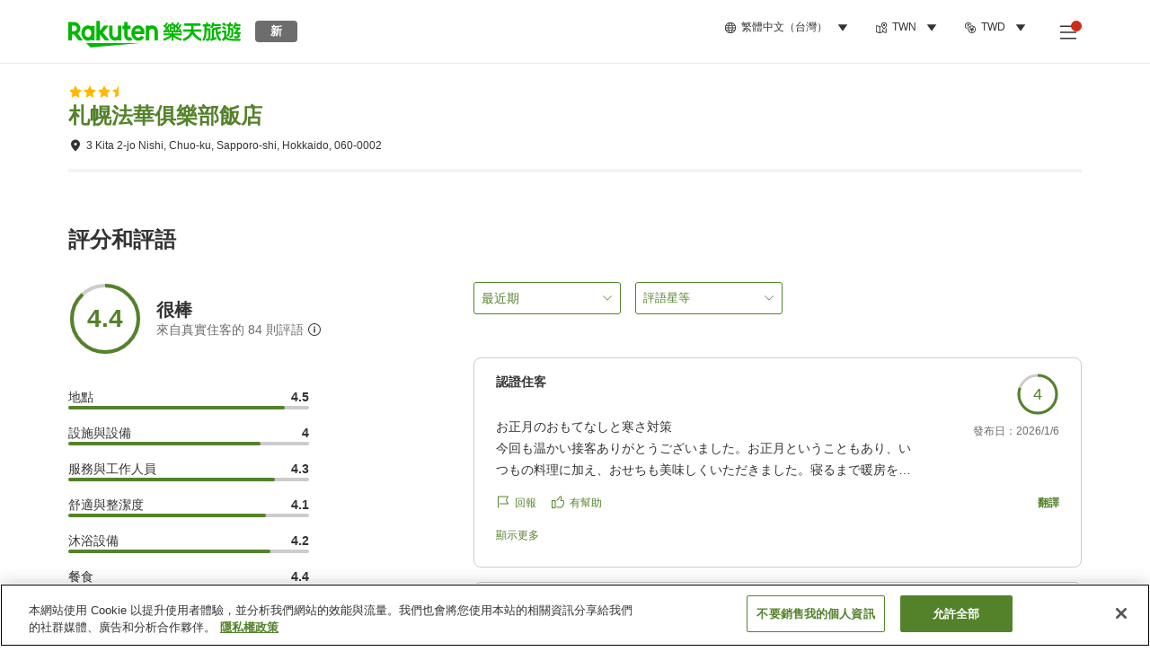

--- FILE ---
content_type: text/html; charset=utf-8
request_url: https://travel.rakuten.com/twn/zh-tw/hotel_info_review/cnt_japan/sub_hokkaido/cty_sapporo_city/10123456863222/
body_size: 131607
content:
<!doctype html><html lang="en"><head>
  <script type="text/javascript" nonce="9yYFHm5WQBLuujoZWZr2Nw==">
  let lang = window.location.pathname.split('/')?.[2];
  if (!lang || lang === 'en-us') lang = 'en';
  document.documentElement.setAttribute('lang', lang);
  </script> <script type="text/javascript" 
  src="https://cdn.cookielaw.org/consent/2a9e7cc8-5b37-4ce4-878b-6e52ef858224/OtAutoBlock.js" defer></script>
<script src="https://cdn.cookielaw.org/scripttemplates/otSDKStub.js" data-document-language="true"
  type="text/javascript" charset="UTF-8" data-domain-script="2a9e7cc8-5b37-4ce4-878b-6e52ef858224" defer></script>
<script type="text/javascript" nonce="9yYFHm5WQBLuujoZWZr2Nw==">
  function OptanonWrapper() {
      window.oneTrustCheck && window.oneTrustCheck();
  }
</script><meta charset="utf-8"/><link rel="icon" href="https://trv.r10s.com/eve/static/images/favicon.ico"/><link rel="apple-touch-icon" href="https://trv.r10s.com/eve/static/images/webclipIcon.png"/><meta name="viewport" content="width=device-width,initial-scale=1"/><meta name="theme-color" content="#ffffff"/><link rel="search" type="application/opensearchdescription+xml" href="/opensearch.xml" title="Rakuten Travel"/><meta
      httpEquiv="Content-Security-Policy"
      content="frame-ancestors none; default-src 'self'; child-src blob: *; media-src 'self' blob: *;worker-src 'self'; base-uri 'self'; script-src 'self' 'report-sample' 'nonce-9yYFHm5WQBLuujoZWZr2Nw==' static-content.payment.global.rakuten.com cdn.cookielaw.org connect.facebook.net *.newrelic.com pt.afl.rakuten.co.jp api.cms.rakuten.co.jp stream.cms.rakuten.co.jp token.id.global.rakuten.com login.account.rakuten.com *.rakuten.co.jp *.rakuten.com *.onetrust.com trvimg.r10s.jp trvis.r10s.jp trv.r10s.jp trv.r10s.com r.r10s.jp ias.r10s.jp tags.tiqcdn.com *.tealiumiq.com vjs.zencdn.net bam.nr-data.net *.criteo.com *.criteo.net maps.googleapis.com maps.gstatic.com *.googletagmanager.com *.googleadservices.com *.google.com googleads.g.doubleclick.net analytics.tiktok.com wcs.naver.net d.line-scdn.net d.line-cdn.net t1.daumcdn.net *.kayak.com *.creativecdn.com dsp.vpadn.com m.vpadn.com s.yimg.jp;style-src 'report-sample' 'unsafe-inline' 'self' https://fonts.googleapis.com https://trv.r10s.com;img-src 'self' data: *;frame-src 'self' *;font-src 'self' data: https://fonts.gstatic.com;manifest-src 'self' https://trv.r10s.com/;connect-src 'self' *;" />
<meta name="apple-itunes-app" content="app-id=1491708859, app-argument=https://travel.rakuten.com/twn/zh-tw/hotel_info_review/cnt_japan/sub_hokkaido/cty_sapporo_city/10123456863222/" />
<meta name="naver-site-verification" content="5d526ebab209f4c92491764b5c5f30fc7eb55a46" /> <title data-react-helmet="true">札幌法華俱樂部飯店住客評語 | 樂天旅遊</title>
  <meta data-react-helmet="true" http-equiv="content-language" content="zh-TW"/><meta data-react-helmet="true" name="description" content="瀏覽住客給札幌法華俱樂部飯店的評分。樂天旅遊提供過往住客的評語及使用者評分，助你選到最棒住宿。"/><meta data-react-helmet="true" property="og:type" content="website"/><meta data-react-helmet="true" property="og:title" content="札幌法華俱樂部飯店住客評語 | 樂天旅遊"/><meta data-react-helmet="true" property="og:description" content="瀏覽住客給札幌法華俱樂部飯店的評分。樂天旅遊提供過往住客的評語及使用者評分，助你選到最棒住宿。"/>
  <link data-react-helmet="true" rel="canonical" href="https://travel.rakuten.com/twn/zh-tw/hotel_info_review/cnt_japan/sub_hokkaido/cty_sapporo_city/10123456863222/"/><link data-react-helmet="true" rel="alternate" hrefLang="zh-TW" href="https://travel.rakuten.com/twn/zh-tw/hotel_info_review/cnt_japan/sub_hokkaido/cty_sapporo_city/10123456863222/"/><link data-react-helmet="true" rel="alternate" hrefLang="ko-KR" href="https://travel.rakuten.com/kor/ko-kr/hotel_info_review/cnt_japan/sub_hokkaido/cty_sapporo_city/10123456863222/"/><link data-react-helmet="true" rel="alternate" hrefLang="zh-HK" href="https://travel.rakuten.com/hkg/zh-hk/hotel_info_review/cnt_japan/sub_hokkaido/cty_sapporo_city/10123456863222/"/><link data-react-helmet="true" rel="alternate" hrefLang="zh-SG" href="https://travel.rakuten.com/sgp/zh-cn/hotel_info_review/cnt_japan/sub_hokkaido/cty_sapporo_city/10123456863222/"/><link data-react-helmet="true" rel="alternate" hrefLang="en-US" href="https://travel.rakuten.com/usa/en-us/hotel_info_review/cnt_japan/sub_hokkaido/cty_sapporo_city/10123456863222/"/><link data-react-helmet="true" rel="alternate" hrefLang="id-ID" href="https://travel.rakuten.com/idn/id-id/hotel_info_review/cnt_japan/sub_hokkaido/cty_sapporo_city/10123456863222/"/><link data-react-helmet="true" rel="alternate" hrefLang="th-TH" href="https://travel.rakuten.com/tha/th-th/hotel_info_review/cnt_japan/sub_hokkaido/cty_sapporo_city/10123456863222/"/><link data-react-helmet="true" rel="alternate" hrefLang="vi-VN" href="https://travel.rakuten.com/vnm/vi-vn/hotel_info_review/cnt_japan/sub_hokkaido/cty_sapporo_city/10123456863222/"/>
  <script data-react-helmet="true" type="application/ld+json">{"@context":"https://schema.org","@type":"Hotel","name":"札幌法華俱樂部飯店","address":{"@type":"PostalAddress","postalCode":"060-0002","streetAddress":"3 Kita 2-jo Nishi, Chuo-ku, Sapporo-shi, Hokkaido"},"aggregateRating":{"@type":"AggregateRating","ratingValue":4.4,"ratingCount":84}}</script> <script type="text/javascript"  nonce="9yYFHm5WQBLuujoZWZr2Nw==">
;window.NREUM||(NREUM={});NREUM.init={obfuscate:[{regex: /^@St\..*/gi,replacement: 'AuthToken_Value'}],session_replay:{enabled:true,block_selector:'',mask_text_selector:'*',sampling_rate:1.0,error_sampling_rate:100.0,mask_all_inputs:true,collect_fonts:true,inline_images:false,inline_stylesheet:true,fix_stylesheets:true,preload:false,mask_input_options:{}},distributed_tracing:{enabled:true,exclude_newrelic_header:true},privacy:{cookies_enabled:true}};

;NREUM.loader_config={accountID:"1043116",trustKey:"1043116",agentID:"755343931",licenseKey:"7763a18cec",applicationID:"755343931"};
;NREUM.info={beacon:"bam.nr-data.net",errorBeacon:"bam.nr-data.net",licenseKey:"7763a18cec",applicationID:"755343931",sa:1};
;/*! For license information please see nr-loader-spa-1.286.0.min.js.LICENSE.txt */
(()=>{var e,t,r={8122:(e,t,r)=>{"use strict";r.d(t,{a:()=>i});var n=r(944);function i(e,t){try{if(!e||"object"!=typeof e)return(0,n.R)(3);if(!t||"object"!=typeof t)return(0,n.R)(4);const r=Object.create(Object.getPrototypeOf(t),Object.getOwnPropertyDescriptors(t)),o=0===Object.keys(r).length?e:r;for(let a in o)if(void 0!==e[a])try{if(null===e[a]){r[a]=null;continue}Array.isArray(e[a])&&Array.isArray(t[a])?r[a]=Array.from(new Set([...e[a],...t[a]])):"object"==typeof e[a]&&"object"==typeof t[a]?r[a]=i(e[a],t[a]):r[a]=e[a]}catch(e){(0,n.R)(1,e)}return r}catch(e){(0,n.R)(2,e)}}},2555:(e,t,r)=>{"use strict";r.d(t,{Vp:()=>c,fn:()=>s,x1:()=>u});var n=r(384),i=r(8122);const o={beacon:n.NT.beacon,errorBeacon:n.NT.errorBeacon,licenseKey:void 0,applicationID:void 0,sa:void 0,queueTime:void 0,applicationTime:void 0,ttGuid:void 0,user:void 0,account:void 0,product:void 0,extra:void 0,jsAttributes:{},userAttributes:void 0,atts:void 0,transactionName:void 0,tNamePlain:void 0},a={};function s(e){try{const t=c(e);return!!t.licenseKey&&!!t.errorBeacon&&!!t.applicationID}catch(e){return!1}}function c(e){if(!e)throw new Error("All info objects require an agent identifier!");if(!a[e])throw new Error("Info for ".concat(e," was never set"));return a[e]}function u(e,t){if(!e)throw new Error("All info objects require an agent identifier!");a[e]=(0,i.a)(t,o);const r=(0,n.nY)(e);r&&(r.info=a[e])}},9417:(e,t,r)=>{"use strict";r.d(t,{D0:()=>h,gD:()=>g,xN:()=>p});var n=r(3333);const i=e=>{if(!e||"string"!=typeof e)return!1;try{document.createDocumentFragment().querySelector(e)}catch{return!1}return!0};var o=r(2614),a=r(944),s=r(384),c=r(8122);const u="[data-nr-mask]",d=()=>{const e={feature_flags:[],experimental:{marks:!1,measures:!1,resources:!1},mask_selector:"*",block_selector:"[data-nr-block]",mask_input_options:{color:!1,date:!1,"datetime-local":!1,email:!1,month:!1,number:!1,range:!1,search:!1,tel:!1,text:!1,time:!1,url:!1,week:!1,textarea:!1,select:!1,password:!0}};return{ajax:{deny_list:void 0,block_internal:!0,enabled:!0,autoStart:!0},distributed_tracing:{enabled:void 0,exclude_newrelic_header:void 0,cors_use_newrelic_header:void 0,cors_use_tracecontext_headers:void 0,allowed_origins:void 0},get feature_flags(){return e.feature_flags},set feature_flags(t){e.feature_flags=t},generic_events:{enabled:!0,autoStart:!0},harvest:{interval:30},jserrors:{enabled:!0,autoStart:!0},logging:{enabled:!0,autoStart:!0},metrics:{enabled:!0,autoStart:!0},obfuscate:void 0,page_action:{enabled:!0},page_view_event:{enabled:!0,autoStart:!0},page_view_timing:{enabled:!0,autoStart:!0},performance:{get capture_marks(){return e.feature_flags.includes(n.$v.MARKS)||e.experimental.marks},set capture_marks(t){e.experimental.marks=t},get capture_measures(){return e.feature_flags.includes(n.$v.MEASURES)||e.experimental.measures},set capture_measures(t){e.experimental.measures=t},capture_detail:!0,resources:{get enabled(){return e.feature_flags.includes(n.$v.RESOURCES)||e.experimental.resources},set enabled(t){e.experimental.resources=t},asset_types:[],first_party_domains:[],ignore_newrelic:!0}},privacy:{cookies_enabled:!0},proxy:{assets:void 0,beacon:void 0},session:{expiresMs:o.wk,inactiveMs:o.BB},session_replay:{autoStart:!0,enabled:!1,preload:!1,sampling_rate:10,error_sampling_rate:100,collect_fonts:!1,inline_images:!1,fix_stylesheets:!0,mask_all_inputs:!0,get mask_text_selector(){return e.mask_selector},set mask_text_selector(t){i(t)?e.mask_selector="".concat(t,",").concat(u):""===t||null===t?e.mask_selector=u:(0,a.R)(5,t)},get block_class(){return"nr-block"},get ignore_class(){return"nr-ignore"},get mask_text_class(){return"nr-mask"},get block_selector(){return e.block_selector},set block_selector(t){i(t)?e.block_selector+=",".concat(t):""!==t&&(0,a.R)(6,t)},get mask_input_options(){return e.mask_input_options},set mask_input_options(t){t&&"object"==typeof t?e.mask_input_options={...t,password:!0}:(0,a.R)(7,t)}},session_trace:{enabled:!0,autoStart:!0},soft_navigations:{enabled:!0,autoStart:!0},spa:{enabled:!0,autoStart:!0},ssl:void 0,user_actions:{enabled:!0,elementAttributes:["id","className","tagName","type"]}}},l={},f="All configuration objects require an agent identifier!";function h(e){if(!e)throw new Error(f);if(!l[e])throw new Error("Configuration for ".concat(e," was never set"));return l[e]}function p(e,t){if(!e)throw new Error(f);l[e]=(0,c.a)(t,d());const r=(0,s.nY)(e);r&&(r.init=l[e])}function g(e,t){if(!e)throw new Error(f);var r=h(e);if(r){for(var n=t.split("."),i=0;i<n.length-1;i++)if("object"!=typeof(r=r[n[i]]))return;r=r[n[n.length-1]]}return r}},5603:(e,t,r)=>{"use strict";r.d(t,{a:()=>c,o:()=>s});var n=r(384),i=r(8122);const o={accountID:void 0,trustKey:void 0,agentID:void 0,licenseKey:void 0,applicationID:void 0,xpid:void 0},a={};function s(e){if(!e)throw new Error("All loader-config objects require an agent identifier!");if(!a[e])throw new Error("LoaderConfig for ".concat(e," was never set"));return a[e]}function c(e,t){if(!e)throw new Error("All loader-config objects require an agent identifier!");a[e]=(0,i.a)(t,o);const r=(0,n.nY)(e);r&&(r.loader_config=a[e])}},3371:(e,t,r)=>{"use strict";r.d(t,{V:()=>f,f:()=>l});var n=r(8122),i=r(384),o=r(6154),a=r(9324);let s=0;const c={buildEnv:a.F3,distMethod:a.Xs,version:a.xv,originTime:o.WN},u={customTransaction:void 0,disabled:!1,isolatedBacklog:!1,loaderType:void 0,maxBytes:3e4,onerror:void 0,ptid:void 0,releaseIds:{},appMetadata:{},session:void 0,denyList:void 0,timeKeeper:void 0,obfuscator:void 0,harvester:void 0},d={};function l(e){if(!e)throw new Error("All runtime objects require an agent identifier!");if(!d[e])throw new Error("Runtime for ".concat(e," was never set"));return d[e]}function f(e,t){if(!e)throw new Error("All runtime objects require an agent identifier!");d[e]={...(0,n.a)(t,u),...c},Object.hasOwnProperty.call(d[e],"harvestCount")||Object.defineProperty(d[e],"harvestCount",{get:()=>++s});const r=(0,i.nY)(e);r&&(r.runtime=d[e])}},9324:(e,t,r)=>{"use strict";r.d(t,{F3:()=>i,Xs:()=>o,Yq:()=>a,xv:()=>n});const n="1.286.0",i="PROD",o="CDN",a="^2.0.0-alpha.18"},6154:(e,t,r)=>{"use strict";r.d(t,{A4:()=>s,OF:()=>d,RI:()=>i,WN:()=>h,bv:()=>o,gm:()=>a,lR:()=>f,m:()=>u,mw:()=>c,sb:()=>l});var n=r(1863);const i="undefined"!=typeof window&&!!window.document,o="undefined"!=typeof WorkerGlobalScope&&("undefined"!=typeof self&&self instanceof WorkerGlobalScope&&self.navigator instanceof WorkerNavigator||"undefined"!=typeof globalThis&&globalThis instanceof WorkerGlobalScope&&globalThis.navigator instanceof WorkerNavigator),a=i?window:"undefined"!=typeof WorkerGlobalScope&&("undefined"!=typeof self&&self instanceof WorkerGlobalScope&&self||"undefined"!=typeof globalThis&&globalThis instanceof WorkerGlobalScope&&globalThis),s="complete"===a?.document?.readyState,c=Boolean("hidden"===a?.document?.visibilityState),u=""+a?.location,d=/iPad|iPhone|iPod/.test(a.navigator?.userAgent),l=d&&"undefined"==typeof SharedWorker,f=(()=>{const e=a.navigator?.userAgent?.match(/Firefox[/\s](\d+\.\d+)/);return Array.isArray(e)&&e.length>=2?+e[1]:0})(),h=Date.now()-(0,n.t)()},7295:(e,t,r)=>{"use strict";r.d(t,{Xv:()=>a,gX:()=>i,iW:()=>o});var n=[];function i(e){if(!e||o(e))return!1;if(0===n.length)return!0;for(var t=0;t<n.length;t++){var r=n[t];if("*"===r.hostname)return!1;if(s(r.hostname,e.hostname)&&c(r.pathname,e.pathname))return!1}return!0}function o(e){return void 0===e.hostname}function a(e){if(n=[],e&&e.length)for(var t=0;t<e.length;t++){let r=e[t];if(!r)continue;0===r.indexOf("http://")?r=r.substring(7):0===r.indexOf("https://")&&(r=r.substring(8));const i=r.indexOf("/");let o,a;i>0?(o=r.substring(0,i),a=r.substring(i)):(o=r,a="");let[s]=o.split(":");n.push({hostname:s,pathname:a})}}function s(e,t){return!(e.length>t.length)&&t.indexOf(e)===t.length-e.length}function c(e,t){return 0===e.indexOf("/")&&(e=e.substring(1)),0===t.indexOf("/")&&(t=t.substring(1)),""===e||e===t}},3241:(e,t,r)=>{"use strict";r.d(t,{W:()=>o});var n=r(6154);const i="newrelic";function o(e={}){try{n.gm.dispatchEvent(new CustomEvent(i,{detail:e}))}catch(e){}}},1687:(e,t,r)=>{"use strict";r.d(t,{Ak:()=>c,Ze:()=>l,x3:()=>u});var n=r(7836),i=r(3606),o=r(860),a=r(2646);const s={};function c(e,t){const r={staged:!1,priority:o.P3[t]||0};d(e),s[e].get(t)||s[e].set(t,r)}function u(e,t){e&&s[e]&&(s[e].get(t)&&s[e].delete(t),h(e,t,!1),s[e].size&&f(e))}function d(e){if(!e)throw new Error("agentIdentifier required");s[e]||(s[e]=new Map)}function l(e="",t="feature",r=!1){if(d(e),!e||!s[e].get(t)||r)return h(e,t);s[e].get(t).staged=!0,f(e)}function f(e){const t=Array.from(s[e]);t.every((([e,t])=>t.staged))&&(t.sort(((e,t)=>e[1].priority-t[1].priority)),t.forEach((([t])=>{s[e].delete(t),h(e,t)})))}function h(e,t,r=!0){const o=e?n.ee.get(e):n.ee,s=i.i.handlers;if(!o.aborted&&o.backlog&&s){if(r){const e=o.backlog[t],r=s[t];if(r){for(let t=0;e&&t<e.length;++t)p(e[t],r);Object.entries(r).forEach((([e,t])=>{Object.values(t||{}).forEach((t=>{t[0]?.on&&t[0]?.context()instanceof a.y&&t[0].on(e,t[1])}))}))}}o.isolatedBacklog||delete s[t],o.backlog[t]=null,o.emit("drain-"+t,[])}}function p(e,t){var r=e[1];Object.values(t[r]||{}).forEach((t=>{var r=e[0];if(t[0]===r){var n=t[1],i=e[3],o=e[2];n.apply(i,o)}}))}},7836:(e,t,r)=>{"use strict";r.d(t,{P:()=>c,ee:()=>u});var n=r(384),i=r(8990),o=r(3371),a=r(2646),s=r(5607);const c="nr@context:".concat(s.W),u=function e(t,r){var n={},s={},d={},l=!1;try{l=16===r.length&&(0,o.f)(r).isolatedBacklog}catch(e){}var f={on:p,addEventListener:p,removeEventListener:function(e,t){var r=n[e];if(!r)return;for(var i=0;i<r.length;i++)r[i]===t&&r.splice(i,1)},emit:function(e,r,n,i,o){!1!==o&&(o=!0);if(u.aborted&&!i)return;t&&o&&t.emit(e,r,n);for(var a=h(n),c=g(e),d=c.length,l=0;l<d;l++)c[l].apply(a,r);var p=v()[s[e]];p&&p.push([f,e,r,a]);return a},get:m,listeners:g,context:h,buffer:function(e,t){const r=v();if(t=t||"feature",f.aborted)return;Object.entries(e||{}).forEach((([e,n])=>{s[n]=t,t in r||(r[t]=[])}))},abort:function(){f._aborted=!0,Object.keys(f.backlog).forEach((e=>{delete f.backlog[e]}))},isBuffering:function(e){return!!v()[s[e]]},debugId:r,backlog:l?{}:t&&"object"==typeof t.backlog?t.backlog:{},isolatedBacklog:l};return Object.defineProperty(f,"aborted",{get:()=>{let e=f._aborted||!1;return e||(t&&(e=t.aborted),e)}}),f;function h(e){return e&&e instanceof a.y?e:e?(0,i.I)(e,c,(()=>new a.y(c))):new a.y(c)}function p(e,t){n[e]=g(e).concat(t)}function g(e){return n[e]||[]}function m(t){return d[t]=d[t]||e(f,t)}function v(){return f.backlog}}(void 0,"globalEE"),d=(0,n.Zm)();d.ee||(d.ee=u)},2646:(e,t,r)=>{"use strict";r.d(t,{y:()=>n});class n{constructor(e){this.contextId=e}}},9908:(e,t,r)=>{"use strict";r.d(t,{d:()=>n,p:()=>i});var n=r(7836).ee.get("handle");function i(e,t,r,i,o){o?(o.buffer([e],i),o.emit(e,t,r)):(n.buffer([e],i),n.emit(e,t,r))}},3606:(e,t,r)=>{"use strict";r.d(t,{i:()=>o});var n=r(9908);o.on=a;var i=o.handlers={};function o(e,t,r,o){a(o||n.d,i,e,t,r)}function a(e,t,r,i,o){o||(o="feature"),e||(e=n.d);var a=t[o]=t[o]||{};(a[r]=a[r]||[]).push([e,i])}},3878:(e,t,r)=>{"use strict";function n(e,t){return{capture:e,passive:!1,signal:t}}function i(e,t,r=!1,i){window.addEventListener(e,t,n(r,i))}function o(e,t,r=!1,i){document.addEventListener(e,t,n(r,i))}r.d(t,{DD:()=>o,jT:()=>n,sp:()=>i})},5607:(e,t,r)=>{"use strict";r.d(t,{W:()=>n});const n=(0,r(9566).bz)()},9566:(e,t,r)=>{"use strict";r.d(t,{LA:()=>s,ZF:()=>c,bz:()=>a,el:()=>u});var n=r(6154);const i="xxxxxxxx-xxxx-4xxx-yxxx-xxxxxxxxxxxx";function o(e,t){return e?15&e[t]:16*Math.random()|0}function a(){const e=n.gm?.crypto||n.gm?.msCrypto;let t,r=0;return e&&e.getRandomValues&&(t=e.getRandomValues(new Uint8Array(30))),i.split("").map((e=>"x"===e?o(t,r++).toString(16):"y"===e?(3&o()|8).toString(16):e)).join("")}function s(e){const t=n.gm?.crypto||n.gm?.msCrypto;let r,i=0;t&&t.getRandomValues&&(r=t.getRandomValues(new Uint8Array(e)));const a=[];for(var s=0;s<e;s++)a.push(o(r,i++).toString(16));return a.join("")}function c(){return s(16)}function u(){return s(32)}},2614:(e,t,r)=>{"use strict";r.d(t,{BB:()=>a,H3:()=>n,g:()=>u,iL:()=>c,tS:()=>s,uh:()=>i,wk:()=>o});const n="NRBA",i="SESSION",o=144e5,a=18e5,s={STARTED:"session-started",PAUSE:"session-pause",RESET:"session-reset",RESUME:"session-resume",UPDATE:"session-update"},c={SAME_TAB:"same-tab",CROSS_TAB:"cross-tab"},u={OFF:0,FULL:1,ERROR:2}},1863:(e,t,r)=>{"use strict";function n(){return Math.floor(performance.now())}r.d(t,{t:()=>n})},7485:(e,t,r)=>{"use strict";r.d(t,{D:()=>i});var n=r(6154);function i(e){if(0===(e||"").indexOf("data:"))return{protocol:"data"};try{const t=new URL(e,location.href),r={port:t.port,hostname:t.hostname,pathname:t.pathname,search:t.search,protocol:t.protocol.slice(0,t.protocol.indexOf(":")),sameOrigin:t.protocol===n.gm?.location?.protocol&&t.host===n.gm?.location?.host};return r.port&&""!==r.port||("http:"===t.protocol&&(r.port="80"),"https:"===t.protocol&&(r.port="443")),r.pathname&&""!==r.pathname?r.pathname.startsWith("/")||(r.pathname="/".concat(r.pathname)):r.pathname="/",r}catch(e){return{}}}},944:(e,t,r)=>{"use strict";function n(e,t){"function"==typeof console.debug&&console.debug("New Relic Warning: https://github.com/newrelic/newrelic-browser-agent/blob/main/docs/warning-codes.md#".concat(e),t)}r.d(t,{R:()=>n})},5701:(e,t,r)=>{"use strict";r.d(t,{B:()=>a,t:()=>s});var n=r(7836),i=r(3241);const o=new Set,a={};function s(e,t){const r=n.ee.get(t);a[t]??={},e&&"object"==typeof e&&(o.has(t)||(r.emit("rumresp",[e]),a[t]=e,o.add(t),(0,i.W)({agentIdentifier:t,loaded:!0,drained:!0,type:"lifecycle",name:"load",feature:void 0,data:e})))}},8990:(e,t,r)=>{"use strict";r.d(t,{I:()=>i});var n=Object.prototype.hasOwnProperty;function i(e,t,r){if(n.call(e,t))return e[t];var i=r();if(Object.defineProperty&&Object.keys)try{return Object.defineProperty(e,t,{value:i,writable:!0,enumerable:!1}),i}catch(e){}return e[t]=i,i}},6389:(e,t,r)=>{"use strict";function n(e,t=500,r={}){const n=r?.leading||!1;let i;return(...r)=>{n&&void 0===i&&(e.apply(this,r),i=setTimeout((()=>{i=clearTimeout(i)}),t)),n||(clearTimeout(i),i=setTimeout((()=>{e.apply(this,r)}),t))}}function i(e){let t=!1;return(...r)=>{t||(t=!0,e.apply(this,r))}}r.d(t,{J:()=>i,s:()=>n})},3304:(e,t,r)=>{"use strict";r.d(t,{A:()=>o});var n=r(7836);const i=()=>{const e=new WeakSet;return(t,r)=>{if("object"==typeof r&&null!==r){if(e.has(r))return;e.add(r)}return r}};function o(e){try{return JSON.stringify(e,i())??""}catch(e){try{n.ee.emit("internal-error",[e])}catch(e){}return""}}},5289:(e,t,r)=>{"use strict";r.d(t,{GG:()=>o,sB:()=>a});var n=r(3878);function i(){return"undefined"==typeof document||"complete"===document.readyState}function o(e,t){if(i())return e();(0,n.sp)("load",e,t)}function a(e){if(i())return e();(0,n.DD)("DOMContentLoaded",e)}},384:(e,t,r)=>{"use strict";r.d(t,{NT:()=>o,US:()=>d,Zm:()=>a,bQ:()=>c,dV:()=>s,nY:()=>u,pV:()=>l});var n=r(6154),i=r(1863);const o={beacon:"bam.nr-data.net",errorBeacon:"bam.nr-data.net"};function a(){return n.gm.NREUM||(n.gm.NREUM={}),void 0===n.gm.newrelic&&(n.gm.newrelic=n.gm.NREUM),n.gm.NREUM}function s(){let e=a();return e.o||(e.o={ST:n.gm.setTimeout,SI:n.gm.setImmediate,CT:n.gm.clearTimeout,XHR:n.gm.XMLHttpRequest,REQ:n.gm.Request,EV:n.gm.Event,PR:n.gm.Promise,MO:n.gm.MutationObserver,FETCH:n.gm.fetch,WS:n.gm.WebSocket}),e}function c(e,t){let r=a();r.initializedAgents??={},t.initializedAt={ms:(0,i.t)(),date:new Date},r.initializedAgents[e]=t}function u(e){let t=a();return t.initializedAgents?.[e]}function d(e,t){a()[e]=t}function l(){return function(){let e=a();const t=e.info||{};e.info={beacon:o.beacon,errorBeacon:o.errorBeacon,...t}}(),function(){let e=a();const t=e.init||{};e.init={...t}}(),s(),function(){let e=a();const t=e.loader_config||{};e.loader_config={...t}}(),a()}},2843:(e,t,r)=>{"use strict";r.d(t,{u:()=>i});var n=r(3878);function i(e,t=!1,r,i){(0,n.DD)("visibilitychange",(function(){if(t)return void("hidden"===document.visibilityState&&e());e(document.visibilityState)}),r,i)}},8139:(e,t,r)=>{"use strict";r.d(t,{u:()=>f});var n=r(7836),i=r(3434),o=r(8990),a=r(6154);const s={},c=a.gm.XMLHttpRequest,u="addEventListener",d="removeEventListener",l="nr@wrapped:".concat(n.P);function f(e){var t=function(e){return(e||n.ee).get("events")}(e);if(s[t.debugId]++)return t;s[t.debugId]=1;var r=(0,i.YM)(t,!0);function f(e){r.inPlace(e,[u,d],"-",p)}function p(e,t){return e[1]}return"getPrototypeOf"in Object&&(a.RI&&h(document,f),c&&h(c.prototype,f),h(a.gm,f)),t.on(u+"-start",(function(e,t){var n=e[1];if(null!==n&&("function"==typeof n||"object"==typeof n)){var i=(0,o.I)(n,l,(function(){var e={object:function(){if("function"!=typeof n.handleEvent)return;return n.handleEvent.apply(n,arguments)},function:n}[typeof n];return e?r(e,"fn-",null,e.name||"anonymous"):n}));this.wrapped=e[1]=i}})),t.on(d+"-start",(function(e){e[1]=this.wrapped||e[1]})),t}function h(e,t,...r){let n=e;for(;"object"==typeof n&&!Object.prototype.hasOwnProperty.call(n,u);)n=Object.getPrototypeOf(n);n&&t(n,...r)}},3434:(e,t,r)=>{"use strict";r.d(t,{Jt:()=>o,YM:()=>c});var n=r(7836),i=r(5607);const o="nr@original:".concat(i.W);var a=Object.prototype.hasOwnProperty,s=!1;function c(e,t){return e||(e=n.ee),r.inPlace=function(e,t,n,i,o){n||(n="");const a="-"===n.charAt(0);for(let s=0;s<t.length;s++){const c=t[s],u=e[c];d(u)||(e[c]=r(u,a?c+n:n,i,c,o))}},r.flag=o,r;function r(t,r,n,s,c){return d(t)?t:(r||(r=""),nrWrapper[o]=t,function(e,t,r){if(Object.defineProperty&&Object.keys)try{return Object.keys(e).forEach((function(r){Object.defineProperty(t,r,{get:function(){return e[r]},set:function(t){return e[r]=t,t}})})),t}catch(e){u([e],r)}for(var n in e)a.call(e,n)&&(t[n]=e[n])}(t,nrWrapper,e),nrWrapper);function nrWrapper(){var o,a,d,l;try{a=this,o=[...arguments],d="function"==typeof n?n(o,a):n||{}}catch(t){u([t,"",[o,a,s],d],e)}i(r+"start",[o,a,s],d,c);try{return l=t.apply(a,o)}catch(e){throw i(r+"err",[o,a,e],d,c),e}finally{i(r+"end",[o,a,l],d,c)}}}function i(r,n,i,o){if(!s||t){var a=s;s=!0;try{e.emit(r,n,i,t,o)}catch(t){u([t,r,n,i],e)}s=a}}}function u(e,t){t||(t=n.ee);try{t.emit("internal-error",e)}catch(e){}}function d(e){return!(e&&"function"==typeof e&&e.apply&&!e[o])}},9414:(e,t,r)=>{"use strict";r.d(t,{J:()=>c});var n=r(7836),i=r(2646),o=r(944),a=r(3434);const s=new Map;function c(e,t,r,c){if("object"!=typeof t||!t||"string"!=typeof r||!r||"function"!=typeof t[r])return(0,o.R)(29);const u=function(e){return(e||n.ee).get("logger")}(e),d=(0,a.YM)(u),l=new i.y(n.P);l.level=c.level,l.customAttributes=c.customAttributes;const f=t[r]?.[a.Jt]||t[r];return s.set(f,l),d.inPlace(t,[r],"wrap-logger-",(()=>s.get(f))),u}},9300:(e,t,r)=>{"use strict";r.d(t,{T:()=>n});const n=r(860).K7.ajax},3333:(e,t,r)=>{"use strict";r.d(t,{$v:()=>u,TZ:()=>n,Zp:()=>i,kd:()=>c,mq:()=>s,nf:()=>a,qN:()=>o});const n=r(860).K7.genericEvents,i=["auxclick","click","copy","keydown","paste","scrollend"],o=["focus","blur"],a=4,s=1e3,c=["PageAction","UserAction","BrowserPerformance"],u={MARKS:"experimental.marks",MEASURES:"experimental.measures",RESOURCES:"experimental.resources"}},6774:(e,t,r)=>{"use strict";r.d(t,{T:()=>n});const n=r(860).K7.jserrors},993:(e,t,r)=>{"use strict";r.d(t,{A$:()=>o,ET:()=>a,TZ:()=>s,p_:()=>i});var n=r(860);const i={ERROR:"ERROR",WARN:"WARN",INFO:"INFO",DEBUG:"DEBUG",TRACE:"TRACE"},o={OFF:0,ERROR:1,WARN:2,INFO:3,DEBUG:4,TRACE:5},a="log",s=n.K7.logging},3785:(e,t,r)=>{"use strict";r.d(t,{R:()=>c,b:()=>u});var n=r(9908),i=r(1863),o=r(860),a=r(8154),s=r(993);function c(e,t,r={},c=s.p_.INFO){(0,n.p)(a.xV,["API/logging/".concat(c.toLowerCase(),"/called")],void 0,o.K7.metrics,e),(0,n.p)(s.ET,[(0,i.t)(),t,r,c],void 0,o.K7.logging,e)}function u(e){return"string"==typeof e&&Object.values(s.p_).some((t=>t===e.toUpperCase().trim()))}},8154:(e,t,r)=>{"use strict";r.d(t,{z_:()=>o,XG:()=>s,TZ:()=>n,rs:()=>i,xV:()=>a});r(6154),r(9566),r(384);const n=r(860).K7.metrics,i="sm",o="cm",a="storeSupportabilityMetrics",s="storeEventMetrics"},6630:(e,t,r)=>{"use strict";r.d(t,{T:()=>n});const n=r(860).K7.pageViewEvent},782:(e,t,r)=>{"use strict";r.d(t,{T:()=>n});const n=r(860).K7.pageViewTiming},6344:(e,t,r)=>{"use strict";r.d(t,{BB:()=>d,G4:()=>o,Qb:()=>l,TZ:()=>i,Ug:()=>a,_s:()=>s,bc:()=>u,yP:()=>c});var n=r(2614);const i=r(860).K7.sessionReplay,o={RECORD:"recordReplay",PAUSE:"pauseReplay",REPLAY_RUNNING:"replayRunning",ERROR_DURING_REPLAY:"errorDuringReplay"},a=.12,s={DomContentLoaded:0,Load:1,FullSnapshot:2,IncrementalSnapshot:3,Meta:4,Custom:5},c={[n.g.ERROR]:15e3,[n.g.FULL]:3e5,[n.g.OFF]:0},u={RESET:{message:"Session was reset",sm:"Reset"},IMPORT:{message:"Recorder failed to import",sm:"Import"},TOO_MANY:{message:"429: Too Many Requests",sm:"Too-Many"},TOO_BIG:{message:"Payload was too large",sm:"Too-Big"},CROSS_TAB:{message:"Session Entity was set to OFF on another tab",sm:"Cross-Tab"},ENTITLEMENTS:{message:"Session Replay is not allowed and will not be started",sm:"Entitlement"}},d=5e3,l={API:"api"}},5270:(e,t,r)=>{"use strict";r.d(t,{Aw:()=>c,CT:()=>u,SR:()=>s,rF:()=>d});var n=r(384),i=r(9417),o=r(7767),a=r(6154);function s(e){return!!(0,n.dV)().o.MO&&(0,o.V)(e)&&!0===(0,i.gD)(e,"session_trace.enabled")}function c(e){return!0===(0,i.gD)(e,"session_replay.preload")&&s(e)}function u(e,t){const r=t.correctAbsoluteTimestamp(e);return{originalTimestamp:e,correctedTimestamp:r,timestampDiff:e-r,originTime:a.WN,correctedOriginTime:t.correctedOriginTime,originTimeDiff:Math.floor(a.WN-t.correctedOriginTime)}}function d(e,t){try{if("string"==typeof t?.type){if("password"===t.type.toLowerCase())return"*".repeat(e?.length||0);if(void 0!==t?.dataset?.nrUnmask||t?.classList?.contains("nr-unmask"))return e}}catch(e){}return"string"==typeof e?e.replace(/[\S]/g,"*"):"*".repeat(e?.length||0)}},3738:(e,t,r)=>{"use strict";r.d(t,{He:()=>i,Kp:()=>s,Lc:()=>u,Rz:()=>d,TZ:()=>n,bD:()=>o,d3:()=>a,jx:()=>l,uP:()=>c});const n=r(860).K7.sessionTrace,i="bstResource",o="resource",a="-start",s="-end",c="fn"+a,u="fn"+s,d="pushState",l=1e3},3962:(e,t,r)=>{"use strict";r.d(t,{AM:()=>o,O2:()=>c,Qu:()=>u,TZ:()=>s,ih:()=>d,pP:()=>a,tC:()=>i});var n=r(860);const i=["click","keydown","submit","popstate"],o="api",a="initialPageLoad",s=n.K7.softNav,c={INITIAL_PAGE_LOAD:"",ROUTE_CHANGE:1,UNSPECIFIED:2},u={INTERACTION:1,AJAX:2,CUSTOM_END:3,CUSTOM_TRACER:4},d={IP:"in progress",FIN:"finished",CAN:"cancelled"}},7378:(e,t,r)=>{"use strict";r.d(t,{$p:()=>x,BR:()=>b,Kp:()=>R,L3:()=>y,Lc:()=>c,NC:()=>o,SG:()=>d,TZ:()=>i,U6:()=>p,UT:()=>m,d3:()=>w,dT:()=>f,e5:()=>A,gx:()=>v,l9:()=>l,oW:()=>h,op:()=>g,rw:()=>u,tH:()=>T,uP:()=>s,wW:()=>E,xq:()=>a});var n=r(384);const i=r(860).K7.spa,o=["click","submit","keypress","keydown","keyup","change"],a=999,s="fn-start",c="fn-end",u="cb-start",d="api-ixn-",l="remaining",f="interaction",h="spaNode",p="jsonpNode",g="fetch-start",m="fetch-done",v="fetch-body-",b="jsonp-end",y=(0,n.dV)().o.ST,w="-start",R="-end",x="-body",E="cb"+R,A="jsTime",T="fetch"},4234:(e,t,r)=>{"use strict";r.d(t,{W:()=>o});var n=r(7836),i=r(1687);class o{constructor(e,t){this.agentIdentifier=e,this.ee=n.ee.get(e),this.featureName=t,this.blocked=!1}deregisterDrain(){(0,i.x3)(this.agentIdentifier,this.featureName)}}},7767:(e,t,r)=>{"use strict";r.d(t,{V:()=>o});var n=r(9417),i=r(6154);const o=e=>i.RI&&!0===(0,n.gD)(e,"privacy.cookies_enabled")},8969:(e,t,r)=>{"use strict";r.d(t,{j:()=>I});var n=r(860),i=r(2555),o=r(9908),a=r(1687),s=r(5289),c=r(6154),u=r(944),d=r(8154),l=r(384),f=r(6344);const h=["setErrorHandler","finished","addToTrace","addRelease","recordCustomEvent","addPageAction","setCurrentRouteName","setPageViewName","setCustomAttribute","interaction","noticeError","setUserId","setApplicationVersion","start",f.G4.RECORD,f.G4.PAUSE,"log","wrapLogger"],p=["setErrorHandler","finished","addToTrace","addRelease"];var g=r(1863),m=r(2614),v=r(993),b=r(3785),y=r(9414),w=r(3241),R=r(5701);function x(){const e=(0,l.pV)();h.forEach((t=>{e[t]=(...r)=>function(t,...r){let n=[];return Object.values(e.initializedAgents).forEach((e=>{e&&e.runtime?e.exposed&&e[t]&&"micro-agent"!==e.runtime.loaderType&&n.push(e[t](...r)):(0,u.R)(38,t)})),n[0]}(t,...r)}))}const E={};var A=r(9417),T=r(5603),S=r(3371);const N=e=>{const t=e.startsWith("http");e+="/",r.p=t?e:"https://"+e};var O=r(7836);const _=new Set;function I(e,t={},h,I){let{init:P,info:j,loader_config:C,runtime:k={},exposed:L=!0}=t;k.loaderType=h;const H=(0,l.pV)();j||(P=H.init,j=H.info,C=H.loader_config),(0,A.xN)(e.agentIdentifier,P||{}),(0,T.a)(e.agentIdentifier,C||{}),j.jsAttributes??={},c.bv&&(j.jsAttributes.isWorker=!0),(0,i.x1)(e.agentIdentifier,j);const M=e.init,D=[j.beacon,j.errorBeacon];_.has(e.agentIdentifier)||(M.proxy.assets&&(N(M.proxy.assets),D.push(M.proxy.assets)),M.proxy.beacon&&D.push(M.proxy.beacon),x(),(0,l.US)("activatedFeatures",R.B),e.runSoftNavOverSpa&&=!0===M.soft_navigations.enabled&&M.feature_flags.includes("soft_nav")),k.denyList=[...M.ajax.deny_list||[],...M.ajax.block_internal?D:[]],k.ptid=e.agentIdentifier,(0,S.V)(e.agentIdentifier,k),_.has(e.agentIdentifier)||(e.ee=O.ee.get(e.agentIdentifier),e.exposed=L,function(e,t){t||(0,a.Ak)(e.agentIdentifier,"api");const l=e.ee.get("tracer");E[e.agentIdentifier]=m.g.OFF,e.ee.on(f.G4.REPLAY_RUNNING,(t=>{E[e.agentIdentifier]=t}));const h="api-",x=h+"ixn-";function A(t,r,n,o){const a=e.info;return null===r?delete a.jsAttributes[t]:(0,i.x1)(e.agentIdentifier,{...a,jsAttributes:{...a.jsAttributes,[t]:r}}),N(h,n,!0,o||null===r?"session":void 0)(t,r)}function T(){}e.log=function(t,{customAttributes:r={},level:i=v.p_.INFO}={}){(0,o.p)(d.xV,["API/log/called"],void 0,n.K7.metrics,e.ee),(0,b.R)(e.ee,t,r,i)},e.wrapLogger=(t,r,{customAttributes:i={},level:a=v.p_.INFO}={})=>{(0,o.p)(d.xV,["API/wrapLogger/called"],void 0,n.K7.metrics,e.ee),(0,y.J)(e.ee,t,r,{customAttributes:i,level:a})},p.forEach((t=>{e[t]=N(h,t,!0,"api")})),e.addPageAction=N(h,"addPageAction",!0,n.K7.genericEvents),e.recordCustomEvent=N(h,"recordCustomEvent",!0,n.K7.genericEvents),e.setPageViewName=function(t,r){if("string"==typeof t)return"/"!==t.charAt(0)&&(t="/"+t),e.runtime.customTransaction=(r||"http://custom.transaction")+t,N(h,"setPageViewName",!0)()},e.setCustomAttribute=function(e,t,r=!1){if("string"==typeof e){if(["string","number","boolean"].includes(typeof t)||null===t)return A(e,t,"setCustomAttribute",r);(0,u.R)(40,typeof t)}else(0,u.R)(39,typeof e)},e.setUserId=function(e){if("string"==typeof e||null===e)return A("enduser.id",e,"setUserId",!0);(0,u.R)(41,typeof e)},e.setApplicationVersion=function(e){if("string"==typeof e||null===e)return A("application.version",e,"setApplicationVersion",!1);(0,u.R)(42,typeof e)},e.start=()=>{try{(0,o.p)(d.xV,["API/start/called"],void 0,n.K7.metrics,e.ee),e.ee.emit("manual-start-all")}catch(e){(0,u.R)(23,e)}},e[f.G4.RECORD]=function(){(0,o.p)(d.xV,["API/recordReplay/called"],void 0,n.K7.metrics,e.ee),(0,o.p)(f.G4.RECORD,[],void 0,n.K7.sessionReplay,e.ee)},e[f.G4.PAUSE]=function(){(0,o.p)(d.xV,["API/pauseReplay/called"],void 0,n.K7.metrics,e.ee),(0,o.p)(f.G4.PAUSE,[],void 0,n.K7.sessionReplay,e.ee)},e.interaction=function(e){return(new T).get("object"==typeof e?e:{})};const S=T.prototype={createTracer:function(t,r){var i={},a=this,s="function"==typeof r;return(0,o.p)(d.xV,["API/createTracer/called"],void 0,n.K7.metrics,e.ee),e.runSoftNavOverSpa||(0,o.p)(x+"tracer",[(0,g.t)(),t,i],a,n.K7.spa,e.ee),function(){if(l.emit((s?"":"no-")+"fn-start",[(0,g.t)(),a,s],i),s)try{return r.apply(this,arguments)}catch(e){const t="string"==typeof e?new Error(e):e;throw l.emit("fn-err",[arguments,this,t],i),t}finally{l.emit("fn-end",[(0,g.t)()],i)}}}};function N(t,r,i,a){return function(){return(0,o.p)(d.xV,["API/"+r+"/called"],void 0,n.K7.metrics,e.ee),(0,w.W)({agentIdentifier:e.agentIdentifier,drained:!!R.B?.[e.agentIdentifier],type:"data",name:"api",feature:t+r,data:{notSpa:i,bufferGroup:a}}),a&&(0,o.p)(t+r,[i?(0,g.t)():performance.now(),...arguments],i?null:this,a,e.ee),i?void 0:this}}function O(){r.e(478).then(r.bind(r,8778)).then((({setAsyncAPI:t})=>{t(e),(0,a.Ze)(e.agentIdentifier,"api")})).catch((t=>{(0,u.R)(27,t),e.ee.abort()}))}["actionText","setName","setAttribute","save","ignore","onEnd","getContext","end","get"].forEach((t=>{S[t]=N(x,t,void 0,e.runSoftNavOverSpa?n.K7.softNav:n.K7.spa)})),e.setCurrentRouteName=e.runSoftNavOverSpa?N(x,"routeName",void 0,n.K7.softNav):N(h,"routeName",!0,n.K7.spa),e.noticeError=function(t,r){"string"==typeof t&&(t=new Error(t)),(0,o.p)(d.xV,["API/noticeError/called"],void 0,n.K7.metrics,e.ee),(0,o.p)("err",[t,(0,g.t)(),!1,r,!!E[e.agentIdentifier]],void 0,n.K7.jserrors,e.ee)},c.RI?(0,s.GG)((()=>O()),!0):O()}(e,I),(0,w.W)({agentIdentifier:e.agentIdentifier,drained:!!R.B?.[e.agentIdentifier],type:"lifecycle",name:"initialize",feature:void 0,data:e.config})),_.add(e.agentIdentifier)}},8374:(e,t,r)=>{r.nc=(()=>{try{return document?.currentScript?.nonce}catch(e){}return""})()},860:(e,t,r)=>{"use strict";r.d(t,{$J:()=>d,K7:()=>c,P3:()=>u,XX:()=>i,Yy:()=>s,df:()=>o,qY:()=>n,v4:()=>a});const n="events",i="jserrors",o="browser/blobs",a="rum",s="browser/logs",c={ajax:"ajax",genericEvents:"generic_events",jserrors:i,logging:"logging",metrics:"metrics",pageAction:"page_action",pageViewEvent:"page_view_event",pageViewTiming:"page_view_timing",sessionReplay:"session_replay",sessionTrace:"session_trace",softNav:"soft_navigations",spa:"spa"},u={[c.pageViewEvent]:1,[c.pageViewTiming]:2,[c.metrics]:3,[c.jserrors]:4,[c.spa]:5,[c.ajax]:6,[c.sessionTrace]:7,[c.softNav]:8,[c.sessionReplay]:9,[c.logging]:10,[c.genericEvents]:11},d={[c.pageViewEvent]:a,[c.pageViewTiming]:n,[c.ajax]:n,[c.spa]:n,[c.softNav]:n,[c.metrics]:i,[c.jserrors]:i,[c.sessionTrace]:o,[c.sessionReplay]:o,[c.logging]:s,[c.genericEvents]:"ins"}}},n={};function i(e){var t=n[e];if(void 0!==t)return t.exports;var o=n[e]={exports:{}};return r[e](o,o.exports,i),o.exports}i.m=r,i.d=(e,t)=>{for(var r in t)i.o(t,r)&&!i.o(e,r)&&Object.defineProperty(e,r,{enumerable:!0,get:t[r]})},i.f={},i.e=e=>Promise.all(Object.keys(i.f).reduce(((t,r)=>(i.f[r](e,t),t)),[])),i.u=e=>({212:"nr-spa-compressor",249:"nr-spa-recorder",478:"nr-spa"}[e]+"-1.286.0.min.js"),i.o=(e,t)=>Object.prototype.hasOwnProperty.call(e,t),e={},t="NRBA-1.286.0.PROD:",i.l=(r,n,o,a)=>{if(e[r])e[r].push(n);else{var s,c;if(void 0!==o)for(var u=document.getElementsByTagName("script"),d=0;d<u.length;d++){var l=u[d];if(l.getAttribute("src")==r||l.getAttribute("data-webpack")==t+o){s=l;break}}if(!s){c=!0;var f={478:"sha512-xt9QypT23DNupLy9wXPzK6uGCHucLx9ieBiprVZwJD/HfkKcTY5t9xUrMvJ/ybOBfVDiFPL8R/YCJHdANxjV3g==",249:"sha512-KxJzV7dF4ry7RzxsxRBMJPnHjRdZUbseWowgGkDemMtubSveBZAlqlWb/489Lpd5K2u0Q2zTSBK599A9+u9jpA==",212:"sha512-ges3wTNuYgFINvgkoryTYKsHZWBqvLFD9qo1XJQWq5OYq+1DVXuGFs9cYogVoQEoCQxuaUdKAXcxF/sl3Ntbrg=="};(s=document.createElement("script")).charset="utf-8",s.timeout=120,i.nc&&s.setAttribute("nonce",i.nc),s.setAttribute("data-webpack",t+o),s.src=r,0!==s.src.indexOf(window.location.origin+"/")&&(s.crossOrigin="anonymous"),f[a]&&(s.integrity=f[a])}e[r]=[n];var h=(t,n)=>{s.onerror=s.onload=null,clearTimeout(p);var i=e[r];if(delete e[r],s.parentNode&&s.parentNode.removeChild(s),i&&i.forEach((e=>e(n))),t)return t(n)},p=setTimeout(h.bind(null,void 0,{type:"timeout",target:s}),12e4);s.onerror=h.bind(null,s.onerror),s.onload=h.bind(null,s.onload),c&&document.head.appendChild(s)}},i.r=e=>{"undefined"!=typeof Symbol&&Symbol.toStringTag&&Object.defineProperty(e,Symbol.toStringTag,{value:"Module"}),Object.defineProperty(e,"__esModule",{value:!0})},i.p="https://js-agent.newrelic.com/",(()=>{var e={38:0,788:0};i.f.j=(t,r)=>{var n=i.o(e,t)?e[t]:void 0;if(0!==n)if(n)r.push(n[2]);else{var o=new Promise(((r,i)=>n=e[t]=[r,i]));r.push(n[2]=o);var a=i.p+i.u(t),s=new Error;i.l(a,(r=>{if(i.o(e,t)&&(0!==(n=e[t])&&(e[t]=void 0),n)){var o=r&&("load"===r.type?"missing":r.type),a=r&&r.target&&r.target.src;s.message="Loading chunk "+t+" failed.\n("+o+": "+a+")",s.name="ChunkLoadError",s.type=o,s.request=a,n[1](s)}}),"chunk-"+t,t)}};var t=(t,r)=>{var n,o,[a,s,c]=r,u=0;if(a.some((t=>0!==e[t]))){for(n in s)i.o(s,n)&&(i.m[n]=s[n]);if(c)c(i)}for(t&&t(r);u<a.length;u++)o=a[u],i.o(e,o)&&e[o]&&e[o][0](),e[o]=0},r=self["webpackChunk:NRBA-1.286.0.PROD"]=self["webpackChunk:NRBA-1.286.0.PROD"]||[];r.forEach(t.bind(null,0)),r.push=t.bind(null,r.push.bind(r))})(),(()=>{"use strict";i(8374);var e=i(944),t=i(6344),r=i(9566);class n{agentIdentifier;constructor(){this.agentIdentifier=(0,r.LA)(16)}#e(t,...r){if(this[t]!==n.prototype[t])return this[t](...r);(0,e.R)(35,t)}addPageAction(e,t){return this.#e("addPageAction",e,t)}recordCustomEvent(e,t){return this.#e("recordCustomEvent",e,t)}setPageViewName(e,t){return this.#e("setPageViewName",e,t)}setCustomAttribute(e,t,r){return this.#e("setCustomAttribute",e,t,r)}noticeError(e,t){return this.#e("noticeError",e,t)}setUserId(e){return this.#e("setUserId",e)}setApplicationVersion(e){return this.#e("setApplicationVersion",e)}setErrorHandler(e){return this.#e("setErrorHandler",e)}addRelease(e,t){return this.#e("addRelease",e,t)}log(e,t){return this.#e("log",e,t)}}class o extends n{#e(t,...r){if(this[t]!==o.prototype[t]&&this[t]!==n.prototype[t])return this[t](...r);(0,e.R)(35,t)}start(){return this.#e("start")}finished(e){return this.#e("finished",e)}recordReplay(){return this.#e(t.G4.RECORD)}pauseReplay(){return this.#e(t.G4.PAUSE)}addToTrace(e){return this.#e("addToTrace",e)}setCurrentRouteName(e){return this.#e("setCurrentRouteName",e)}interaction(){return this.#e("interaction")}wrapLogger(e,t,r){return this.#e("wrapLogger",e,t,r)}}var a=i(860),s=i(9417);const c=Object.values(a.K7);function u(e){const t={};return c.forEach((r=>{t[r]=function(e,t){return!0===(0,s.gD)(t,"".concat(e,".enabled"))}(r,e)})),t}var d=i(8969);var l=i(1687),f=i(4234),h=i(5289),p=i(6154),g=i(5270),m=i(7767),v=i(6389);class b extends f.W{constructor(e,t,r=!0){super(e.agentIdentifier,t),this.auto=r,this.abortHandler=void 0,this.featAggregate=void 0,this.onAggregateImported=void 0,!1===e.init[this.featureName].autoStart&&(this.auto=!1),this.auto?(0,l.Ak)(e.agentIdentifier,t):this.ee.on("manual-start-all",(0,v.J)((()=>{(0,l.Ak)(e.agentIdentifier,this.featureName),this.auto=!0,this.importAggregator(e)})))}importAggregator(t,r={}){if(this.featAggregate||!this.auto)return;let n;this.onAggregateImported=new Promise((e=>{n=e}));const o=async()=>{let o;try{if((0,m.V)(this.agentIdentifier)){const{setupAgentSession:e}=await i.e(478).then(i.bind(i,6526));o=e(t)}}catch(t){(0,e.R)(20,t),this.ee.emit("internal-error",[t]),this.featureName===a.K7.sessionReplay&&this.abortHandler?.()}try{if(!this.#t(this.featureName,o))return(0,l.Ze)(this.agentIdentifier,this.featureName),void n(!1);const{lazyFeatureLoader:e}=await i.e(478).then(i.bind(i,6103)),{Aggregate:a}=await e(this.featureName,"aggregate");this.featAggregate=new a(t,r),t.runtime.harvester.initializedAggregates.push(this.featAggregate),n(!0)}catch(t){(0,e.R)(34,t),this.abortHandler?.(),(0,l.Ze)(this.agentIdentifier,this.featureName,!0),n(!1),this.ee&&this.ee.abort()}};p.RI?(0,h.GG)((()=>o()),!0):o()}#t(e,t){switch(e){case a.K7.sessionReplay:return(0,g.SR)(this.agentIdentifier)&&!!t;case a.K7.sessionTrace:return!!t;default:return!0}}}var y=i(6630);class w extends b{static featureName=y.T;constructor(e,t=!0){super(e,y.T,t),this.importAggregator(e)}}var R=i(384);var x=i(9908),E=i(2843),A=i(3878),T=i(782),S=i(1863);class N extends b{static featureName=T.T;constructor(e,t=!0){super(e,T.T,t),p.RI&&((0,E.u)((()=>(0,x.p)("docHidden",[(0,S.t)()],void 0,T.T,this.ee)),!0),(0,A.sp)("pagehide",(()=>(0,x.p)("winPagehide",[(0,S.t)()],void 0,T.T,this.ee))),this.importAggregator(e))}}var O=i(8154);class _ extends b{static featureName=O.TZ;constructor(e,t=!0){super(e,O.TZ,t),p.RI&&document.addEventListener("securitypolicyviolation",(e=>{(0,x.p)(O.xV,["Generic/CSPViolation/Detected"],void 0,this.featureName,this.ee)})),this.importAggregator(e)}}var I=i(6774),P=i(3304);class j{constructor(e,t,r,n,i){this.name="UncaughtError",this.message="string"==typeof e?e:(0,P.A)(e),this.sourceURL=t,this.line=r,this.column=n,this.__newrelic=i}}function C(e){return H(e)?e:new j(void 0!==e?.message?e.message:e,e?.filename||e?.sourceURL,e?.lineno||e?.line,e?.colno||e?.col,e?.__newrelic)}function k(e){const t="Unhandled Promise Rejection: ";if(!e?.reason)return;if(H(e.reason)){try{e.reason.message.startsWith(t)||(e.reason.message=t+e.reason.message)}catch(e){}return C(e.reason)}const r=C(e.reason);return(r.message||"").startsWith(t)||(r.message=t+r.message),r}function L(e){if(e.error instanceof SyntaxError&&!/:\d+$/.test(e.error.stack?.trim())){const t=new j(e.message,e.filename,e.lineno,e.colno,e.error.__newrelic);return t.name=SyntaxError.name,t}return H(e.error)?e.error:C(e)}function H(e){return e instanceof Error&&!!e.stack}class M extends b{static featureName=I.T;#r=!1;constructor(e,r=!0){super(e,I.T,r);try{this.removeOnAbort=new AbortController}catch(e){}this.ee.on("internal-error",((e,t)=>{this.abortHandler&&(0,x.p)("ierr",[C(e),(0,S.t)(),!0,{},this.#r,t],void 0,this.featureName,this.ee)})),this.ee.on(t.G4.REPLAY_RUNNING,(e=>{this.#r=e})),p.gm.addEventListener("unhandledrejection",(e=>{this.abortHandler&&(0,x.p)("err",[k(e),(0,S.t)(),!1,{unhandledPromiseRejection:1},this.#r],void 0,this.featureName,this.ee)}),(0,A.jT)(!1,this.removeOnAbort?.signal)),p.gm.addEventListener("error",(e=>{this.abortHandler&&(0,x.p)("err",[L(e),(0,S.t)(),!1,{},this.#r],void 0,this.featureName,this.ee)}),(0,A.jT)(!1,this.removeOnAbort?.signal)),this.abortHandler=this.#n,this.importAggregator(e)}#n(){this.removeOnAbort?.abort(),this.abortHandler=void 0}}var D=i(8990);let K=1;const U="nr@id";function V(e){const t=typeof e;return!e||"object"!==t&&"function"!==t?-1:e===p.gm?0:(0,D.I)(e,U,(function(){return K++}))}function G(e){if("string"==typeof e&&e.length)return e.length;if("object"==typeof e){if("undefined"!=typeof ArrayBuffer&&e instanceof ArrayBuffer&&e.byteLength)return e.byteLength;if("undefined"!=typeof Blob&&e instanceof Blob&&e.size)return e.size;if(!("undefined"!=typeof FormData&&e instanceof FormData))try{return(0,P.A)(e).length}catch(e){return}}}var F=i(8139),B=i(7836),W=i(3434);const z={},q=["open","send"];function Z(t){var r=t||B.ee;const n=function(e){return(e||B.ee).get("xhr")}(r);if(void 0===p.gm.XMLHttpRequest)return n;if(z[n.debugId]++)return n;z[n.debugId]=1,(0,F.u)(r);var i=(0,W.YM)(n),o=p.gm.XMLHttpRequest,a=p.gm.MutationObserver,s=p.gm.Promise,c=p.gm.setInterval,u="readystatechange",d=["onload","onerror","onabort","onloadstart","onloadend","onprogress","ontimeout"],l=[],f=p.gm.XMLHttpRequest=function(t){const r=new o(t),a=n.context(r);try{n.emit("new-xhr",[r],a),r.addEventListener(u,(s=a,function(){var e=this;e.readyState>3&&!s.resolved&&(s.resolved=!0,n.emit("xhr-resolved",[],e)),i.inPlace(e,d,"fn-",y)}),(0,A.jT)(!1))}catch(t){(0,e.R)(15,t);try{n.emit("internal-error",[t])}catch(e){}}var s;return r};function h(e,t){i.inPlace(t,["onreadystatechange"],"fn-",y)}if(function(e,t){for(var r in e)t[r]=e[r]}(o,f),f.prototype=o.prototype,i.inPlace(f.prototype,q,"-xhr-",y),n.on("send-xhr-start",(function(e,t){h(e,t),function(e){l.push(e),a&&(g?g.then(b):c?c(b):(m=-m,v.data=m))}(t)})),n.on("open-xhr-start",h),a){var g=s&&s.resolve();if(!c&&!s){var m=1,v=document.createTextNode(m);new a(b).observe(v,{characterData:!0})}}else r.on("fn-end",(function(e){e[0]&&e[0].type===u||b()}));function b(){for(var e=0;e<l.length;e++)h(0,l[e]);l.length&&(l=[])}function y(e,t){return t}return n}var Y="fetch-",J=Y+"body-",X=["arrayBuffer","blob","json","text","formData"],Q=p.gm.Request,ee=p.gm.Response,te="prototype";const re={};function ne(e){const t=function(e){return(e||B.ee).get("fetch")}(e);if(!(Q&&ee&&p.gm.fetch))return t;if(re[t.debugId]++)return t;function r(e,r,n){var i=e[r];"function"==typeof i&&(e[r]=function(){var e,r=[...arguments],o={};t.emit(n+"before-start",[r],o),o[B.P]&&o[B.P].dt&&(e=o[B.P].dt);var a=i.apply(this,r);return t.emit(n+"start",[r,e],a),a.then((function(e){return t.emit(n+"end",[null,e],a),e}),(function(e){throw t.emit(n+"end",[e],a),e}))})}return re[t.debugId]=1,X.forEach((e=>{r(Q[te],e,J),r(ee[te],e,J)})),r(p.gm,"fetch",Y),t.on(Y+"end",(function(e,r){var n=this;if(r){var i=r.headers.get("content-length");null!==i&&(n.rxSize=i),t.emit(Y+"done",[null,r],n)}else t.emit(Y+"done",[e],n)})),t}var ie=i(7485),oe=i(5603);class ae{constructor(e){this.agentIdentifier=e}generateTracePayload(e){if(!this.shouldGenerateTrace(e))return null;var t=(0,oe.o)(this.agentIdentifier);if(!t)return null;var n=(t.accountID||"").toString()||null,i=(t.agentID||"").toString()||null,o=(t.trustKey||"").toString()||null;if(!n||!i)return null;var a=(0,r.ZF)(),s=(0,r.el)(),c=Date.now(),u={spanId:a,traceId:s,timestamp:c};return(e.sameOrigin||this.isAllowedOrigin(e)&&this.useTraceContextHeadersForCors())&&(u.traceContextParentHeader=this.generateTraceContextParentHeader(a,s),u.traceContextStateHeader=this.generateTraceContextStateHeader(a,c,n,i,o)),(e.sameOrigin&&!this.excludeNewrelicHeader()||!e.sameOrigin&&this.isAllowedOrigin(e)&&this.useNewrelicHeaderForCors())&&(u.newrelicHeader=this.generateTraceHeader(a,s,c,n,i,o)),u}generateTraceContextParentHeader(e,t){return"00-"+t+"-"+e+"-01"}generateTraceContextStateHeader(e,t,r,n,i){return i+"@nr=0-1-"+r+"-"+n+"-"+e+"----"+t}generateTraceHeader(e,t,r,n,i,o){if(!("function"==typeof p.gm?.btoa))return null;var a={v:[0,1],d:{ty:"Browser",ac:n,ap:i,id:e,tr:t,ti:r}};return o&&n!==o&&(a.d.tk=o),btoa((0,P.A)(a))}shouldGenerateTrace(e){return this.isDtEnabled()&&this.isAllowedOrigin(e)}isAllowedOrigin(e){var t=!1,r={};if((0,s.gD)(this.agentIdentifier,"distributed_tracing")&&(r=(0,s.D0)(this.agentIdentifier).distributed_tracing),e.sameOrigin)t=!0;else if(r.allowed_origins instanceof Array)for(var n=0;n<r.allowed_origins.length;n++){var i=(0,ie.D)(r.allowed_origins[n]);if(e.hostname===i.hostname&&e.protocol===i.protocol&&e.port===i.port){t=!0;break}}return t}isDtEnabled(){var e=(0,s.gD)(this.agentIdentifier,"distributed_tracing");return!!e&&!!e.enabled}excludeNewrelicHeader(){var e=(0,s.gD)(this.agentIdentifier,"distributed_tracing");return!!e&&!!e.exclude_newrelic_header}useNewrelicHeaderForCors(){var e=(0,s.gD)(this.agentIdentifier,"distributed_tracing");return!!e&&!1!==e.cors_use_newrelic_header}useTraceContextHeadersForCors(){var e=(0,s.gD)(this.agentIdentifier,"distributed_tracing");return!!e&&!!e.cors_use_tracecontext_headers}}var se=i(9300),ce=i(7295),ue=["load","error","abort","timeout"],de=ue.length,le=(0,R.dV)().o.REQ,fe=(0,R.dV)().o.XHR;const he="X-NewRelic-App-Data";class pe extends b{static featureName=se.T;constructor(e,t=!0){super(e,se.T,t),this.dt=new ae(e.agentIdentifier),this.handler=(e,t,r,n)=>(0,x.p)(e,t,r,n,this.ee);try{const e={xmlhttprequest:"xhr",fetch:"fetch",beacon:"beacon"};p.gm?.performance?.getEntriesByType("resource").forEach((t=>{if(t.initiatorType in e&&0!==t.responseStatus){const r={status:t.responseStatus},n={rxSize:t.transferSize,duration:Math.floor(t.duration),cbTime:0};ge(r,t.name),this.handler("xhr",[r,n,t.startTime,t.responseEnd,e[t.initiatorType]],void 0,a.K7.ajax)}}))}catch(e){}ne(this.ee),Z(this.ee),function(e,t,r,n){function i(e){var t=this;t.totalCbs=0,t.called=0,t.cbTime=0,t.end=R,t.ended=!1,t.xhrGuids={},t.lastSize=null,t.loadCaptureCalled=!1,t.params=this.params||{},t.metrics=this.metrics||{},e.addEventListener("load",(function(r){E(t,e)}),(0,A.jT)(!1)),p.lR||e.addEventListener("progress",(function(e){t.lastSize=e.loaded}),(0,A.jT)(!1))}function o(e){this.params={method:e[0]},ge(this,e[1]),this.metrics={}}function s(t,r){e.loader_config.xpid&&this.sameOrigin&&r.setRequestHeader("X-NewRelic-ID",e.loader_config.xpid);var i=n.generateTracePayload(this.parsedOrigin);if(i){var o=!1;i.newrelicHeader&&(r.setRequestHeader("newrelic",i.newrelicHeader),o=!0),i.traceContextParentHeader&&(r.setRequestHeader("traceparent",i.traceContextParentHeader),i.traceContextStateHeader&&r.setRequestHeader("tracestate",i.traceContextStateHeader),o=!0),o&&(this.dt=i)}}function c(e,r){var n=this.metrics,i=e[0],o=this;if(n&&i){var a=G(i);a&&(n.txSize=a)}this.startTime=(0,S.t)(),this.body=i,this.listener=function(e){try{"abort"!==e.type||o.loadCaptureCalled||(o.params.aborted=!0),("load"!==e.type||o.called===o.totalCbs&&(o.onloadCalled||"function"!=typeof r.onload)&&"function"==typeof o.end)&&o.end(r)}catch(e){try{t.emit("internal-error",[e])}catch(e){}}};for(var s=0;s<de;s++)r.addEventListener(ue[s],this.listener,(0,A.jT)(!1))}function u(e,t,r){this.cbTime+=e,t?this.onloadCalled=!0:this.called+=1,this.called!==this.totalCbs||!this.onloadCalled&&"function"==typeof r.onload||"function"!=typeof this.end||this.end(r)}function d(e,t){var r=""+V(e)+!!t;this.xhrGuids&&!this.xhrGuids[r]&&(this.xhrGuids[r]=!0,this.totalCbs+=1)}function l(e,t){var r=""+V(e)+!!t;this.xhrGuids&&this.xhrGuids[r]&&(delete this.xhrGuids[r],this.totalCbs-=1)}function f(){this.endTime=(0,S.t)()}function h(e,r){r instanceof fe&&"load"===e[0]&&t.emit("xhr-load-added",[e[1],e[2]],r)}function g(e,r){r instanceof fe&&"load"===e[0]&&t.emit("xhr-load-removed",[e[1],e[2]],r)}function m(e,t,r){t instanceof fe&&("onload"===r&&(this.onload=!0),("load"===(e[0]&&e[0].type)||this.onload)&&(this.xhrCbStart=(0,S.t)()))}function v(e,r){this.xhrCbStart&&t.emit("xhr-cb-time",[(0,S.t)()-this.xhrCbStart,this.onload,r],r)}function b(e){var t,r=e[1]||{};if("string"==typeof e[0]?0===(t=e[0]).length&&p.RI&&(t=""+p.gm.location.href):e[0]&&e[0].url?t=e[0].url:p.gm?.URL&&e[0]&&e[0]instanceof URL?t=e[0].href:"function"==typeof e[0].toString&&(t=e[0].toString()),"string"==typeof t&&0!==t.length){t&&(this.parsedOrigin=(0,ie.D)(t),this.sameOrigin=this.parsedOrigin.sameOrigin);var i=n.generateTracePayload(this.parsedOrigin);if(i&&(i.newrelicHeader||i.traceContextParentHeader))if(e[0]&&e[0].headers)s(e[0].headers,i)&&(this.dt=i);else{var o={};for(var a in r)o[a]=r[a];o.headers=new Headers(r.headers||{}),s(o.headers,i)&&(this.dt=i),e.length>1?e[1]=o:e.push(o)}}function s(e,t){var r=!1;return t.newrelicHeader&&(e.set("newrelic",t.newrelicHeader),r=!0),t.traceContextParentHeader&&(e.set("traceparent",t.traceContextParentHeader),t.traceContextStateHeader&&e.set("tracestate",t.traceContextStateHeader),r=!0),r}}function y(e,t){this.params={},this.metrics={},this.startTime=(0,S.t)(),this.dt=t,e.length>=1&&(this.target=e[0]),e.length>=2&&(this.opts=e[1]);var r,n=this.opts||{},i=this.target;"string"==typeof i?r=i:"object"==typeof i&&i instanceof le?r=i.url:p.gm?.URL&&"object"==typeof i&&i instanceof URL&&(r=i.href),ge(this,r);var o=(""+(i&&i instanceof le&&i.method||n.method||"GET")).toUpperCase();this.params.method=o,this.body=n.body,this.txSize=G(n.body)||0}function w(e,t){if(this.endTime=(0,S.t)(),this.params||(this.params={}),(0,ce.iW)(this.params))return;let n;this.params.status=t?t.status:0,"string"==typeof this.rxSize&&this.rxSize.length>0&&(n=+this.rxSize);const i={txSize:this.txSize,rxSize:n,duration:(0,S.t)()-this.startTime};r("xhr",[this.params,i,this.startTime,this.endTime,"fetch"],this,a.K7.ajax)}function R(e){const t=this.params,n=this.metrics;if(!this.ended){this.ended=!0;for(let t=0;t<de;t++)e.removeEventListener(ue[t],this.listener,!1);t.aborted||(0,ce.iW)(t)||(n.duration=(0,S.t)()-this.startTime,this.loadCaptureCalled||4!==e.readyState?null==t.status&&(t.status=0):E(this,e),n.cbTime=this.cbTime,r("xhr",[t,n,this.startTime,this.endTime,"xhr"],this,a.K7.ajax))}}function E(e,r){e.params.status=r.status;var n=function(e,t){var r=e.responseType;return"json"===r&&null!==t?t:"arraybuffer"===r||"blob"===r||"json"===r?G(e.response):"text"===r||""===r||void 0===r?G(e.responseText):void 0}(r,e.lastSize);if(n&&(e.metrics.rxSize=n),e.sameOrigin&&r.getAllResponseHeaders().indexOf(he)>=0){var i=r.getResponseHeader(he);i&&((0,x.p)(O.rs,["Ajax/CrossApplicationTracing/Header/Seen"],void 0,a.K7.metrics,t),e.params.cat=i.split(", ").pop())}e.loadCaptureCalled=!0}t.on("new-xhr",i),t.on("open-xhr-start",o),t.on("open-xhr-end",s),t.on("send-xhr-start",c),t.on("xhr-cb-time",u),t.on("xhr-load-added",d),t.on("xhr-load-removed",l),t.on("xhr-resolved",f),t.on("addEventListener-end",h),t.on("removeEventListener-end",g),t.on("fn-end",v),t.on("fetch-before-start",b),t.on("fetch-start",y),t.on("fn-start",m),t.on("fetch-done",w)}(e,this.ee,this.handler,this.dt),this.importAggregator(e)}}function ge(e,t){var r=(0,ie.D)(t),n=e.params||e;n.hostname=r.hostname,n.port=r.port,n.protocol=r.protocol,n.host=r.hostname+":"+r.port,n.pathname=r.pathname,e.parsedOrigin=r,e.sameOrigin=r.sameOrigin}const me={},ve=["pushState","replaceState"];function be(e){const t=function(e){return(e||B.ee).get("history")}(e);return!p.RI||me[t.debugId]++||(me[t.debugId]=1,(0,W.YM)(t).inPlace(window.history,ve,"-")),t}var ye=i(3738);const{He:we,bD:Re,d3:xe,Kp:Ee,TZ:Ae,Lc:Te,uP:Se,Rz:Ne}=ye;class Oe extends b{static featureName=Ae;constructor(e,t=!0){super(e,Ae,t);if(!(0,m.V)(this.agentIdentifier))return void this.deregisterDrain();const r=this.ee;let n;be(r),this.eventsEE=(0,F.u)(r),this.eventsEE.on(Se,(function(e,t){this.bstStart=(0,S.t)()})),this.eventsEE.on(Te,(function(e,t){(0,x.p)("bst",[e[0],t,this.bstStart,(0,S.t)()],void 0,a.K7.sessionTrace,r)})),r.on(Ne+xe,(function(e){this.time=(0,S.t)(),this.startPath=location.pathname+location.hash})),r.on(Ne+Ee,(function(e){(0,x.p)("bstHist",[location.pathname+location.hash,this.startPath,this.time],void 0,a.K7.sessionTrace,r)}));try{n=new PerformanceObserver((e=>{const t=e.getEntries();(0,x.p)(we,[t],void 0,a.K7.sessionTrace,r)})),n.observe({type:Re,buffered:!0})}catch(e){}this.importAggregator(e,{resourceObserver:n})}}var _e=i(2614);class Ie extends b{static featureName=t.TZ;#i;#o;constructor(e,r=!0){let n;super(e,t.TZ,r),this.replayRunning=!1,this.#o=e;try{n=JSON.parse(localStorage.getItem("".concat(_e.H3,"_").concat(_e.uh)))}catch(e){}(0,g.SR)(e.agentIdentifier)&&this.ee.on(t.G4.RECORD,(()=>this.#a())),this.#s(n)?(this.#i=n?.sessionReplayMode,this.#c()):this.importAggregator(e),this.ee.on("err",(e=>{this.replayRunning&&(this.errorNoticed=!0,(0,x.p)(t.G4.ERROR_DURING_REPLAY,[e],void 0,this.featureName,this.ee))})),this.ee.on(t.G4.REPLAY_RUNNING,(e=>{this.replayRunning=e}))}#s(e){return e&&(e.sessionReplayMode===_e.g.FULL||e.sessionReplayMode===_e.g.ERROR)||(0,g.Aw)(this.agentIdentifier)}#u=!1;async#c(e){if(!this.#u){this.#u=!0;try{const{Recorder:t}=await Promise.all([i.e(478),i.e(249)]).then(i.bind(i,8589));this.recorder??=new t({mode:this.#i,agentIdentifier:this.agentIdentifier,trigger:e,ee:this.ee,agentRef:this.#o}),this.recorder.startRecording(),this.abortHandler=this.recorder.stopRecording}catch(e){}this.importAggregator(this.#o,{recorder:this.recorder,errorNoticed:this.errorNoticed})}}#a(){this.featAggregate?this.featAggregate.mode!==_e.g.FULL&&this.featAggregate.initializeRecording(_e.g.FULL,!0):(this.#i=_e.g.FULL,this.#c(t.Qb.API),this.recorder&&this.recorder.parent.mode!==_e.g.FULL&&(this.recorder.parent.mode=_e.g.FULL,this.recorder.stopRecording(),this.recorder.startRecording(),this.abortHandler=this.recorder.stopRecording))}}var Pe=i(3962);class je extends b{static featureName=Pe.TZ;constructor(e,t=!0){if(super(e,Pe.TZ,t),!p.RI||!(0,R.dV)().o.MO)return;const r=be(this.ee);Pe.tC.forEach((e=>{(0,A.sp)(e,(e=>{a(e)}),!0)}));const n=()=>(0,x.p)("newURL",[(0,S.t)(),""+window.location],void 0,this.featureName,this.ee);r.on("pushState-end",n),r.on("replaceState-end",n);try{this.removeOnAbort=new AbortController}catch(e){}(0,A.sp)("popstate",(e=>(0,x.p)("newURL",[e.timeStamp,""+window.location],void 0,this.featureName,this.ee)),!0,this.removeOnAbort?.signal);let i=!1;const o=new((0,R.dV)().o.MO)(((e,t)=>{i||(i=!0,requestAnimationFrame((()=>{(0,x.p)("newDom",[(0,S.t)()],void 0,this.featureName,this.ee),i=!1})))})),a=(0,v.s)((e=>{(0,x.p)("newUIEvent",[e],void 0,this.featureName,this.ee),o.observe(document.body,{attributes:!0,childList:!0,subtree:!0,characterData:!0})}),100,{leading:!0});this.abortHandler=function(){this.removeOnAbort?.abort(),o.disconnect(),this.abortHandler=void 0},this.importAggregator(e,{domObserver:o})}}var Ce=i(7378);const ke={},Le=["appendChild","insertBefore","replaceChild"];function He(e){const t=function(e){return(e||B.ee).get("jsonp")}(e);if(!p.RI||ke[t.debugId])return t;ke[t.debugId]=!0;var r=(0,W.YM)(t),n=/[?&](?:callback|cb)=([^&#]+)/,i=/(.*)\.([^.]+)/,o=/^(\w+)(\.|$)(.*)$/;function a(e,t){if(!e)return t;const r=e.match(o),n=r[1];return a(r[3],t[n])}return r.inPlace(Node.prototype,Le,"dom-"),t.on("dom-start",(function(e){!function(e){if(!e||"string"!=typeof e.nodeName||"script"!==e.nodeName.toLowerCase())return;if("function"!=typeof e.addEventListener)return;var o=(s=e.src,c=s.match(n),c?c[1]:null);var s,c;if(!o)return;var u=function(e){var t=e.match(i);if(t&&t.length>=3)return{key:t[2],parent:a(t[1],window)};return{key:e,parent:window}}(o);if("function"!=typeof u.parent[u.key])return;var d={};function l(){t.emit("jsonp-end",[],d),e.removeEventListener("load",l,(0,A.jT)(!1)),e.removeEventListener("error",f,(0,A.jT)(!1))}function f(){t.emit("jsonp-error",[],d),t.emit("jsonp-end",[],d),e.removeEventListener("load",l,(0,A.jT)(!1)),e.removeEventListener("error",f,(0,A.jT)(!1))}r.inPlace(u.parent,[u.key],"cb-",d),e.addEventListener("load",l,(0,A.jT)(!1)),e.addEventListener("error",f,(0,A.jT)(!1)),t.emit("new-jsonp",[e.src],d)}(e[0])})),t}const Me={};function De(e){const t=function(e){return(e||B.ee).get("promise")}(e);if(Me[t.debugId])return t;Me[t.debugId]=!0;var r=t.context,n=(0,W.YM)(t),i=p.gm.Promise;return i&&function(){function e(r){var o=t.context(),a=n(r,"executor-",o,null,!1);const s=Reflect.construct(i,[a],e);return t.context(s).getCtx=function(){return o},s}p.gm.Promise=e,Object.defineProperty(e,"name",{value:"Promise"}),e.toString=function(){return i.toString()},Object.setPrototypeOf(e,i),["all","race"].forEach((function(r){const n=i[r];e[r]=function(e){let i=!1;[...e||[]].forEach((e=>{this.resolve(e).then(a("all"===r),a(!1))}));const o=n.apply(this,arguments);return o;function a(e){return function(){t.emit("propagate",[null,!i],o,!1,!1),i=i||!e}}}})),["resolve","reject"].forEach((function(r){const n=i[r];e[r]=function(e){const r=n.apply(this,arguments);return e!==r&&t.emit("propagate",[e,!0],r,!1,!1),r}})),e.prototype=i.prototype;const o=i.prototype.then;i.prototype.then=function(...e){var i=this,a=r(i);a.promise=i,e[0]=n(e[0],"cb-",a,null,!1),e[1]=n(e[1],"cb-",a,null,!1);const s=o.apply(this,e);return a.nextPromise=s,t.emit("propagate",[i,!0],s,!1,!1),s},i.prototype.then[W.Jt]=o,t.on("executor-start",(function(e){e[0]=n(e[0],"resolve-",this,null,!1),e[1]=n(e[1],"resolve-",this,null,!1)})),t.on("executor-err",(function(e,t,r){e[1](r)})),t.on("cb-end",(function(e,r,n){t.emit("propagate",[n,!0],this.nextPromise,!1,!1)})),t.on("propagate",(function(e,r,n){this.getCtx&&!r||(this.getCtx=function(){if(e instanceof Promise)var r=t.context(e);return r&&r.getCtx?r.getCtx():this})}))}(),t}const Ke={},Ue="setTimeout",Ve="setInterval",Ge="clearTimeout",Fe="-start",Be=[Ue,"setImmediate",Ve,Ge,"clearImmediate"];function We(e){const t=function(e){return(e||B.ee).get("timer")}(e);if(Ke[t.debugId]++)return t;Ke[t.debugId]=1;var r=(0,W.YM)(t);return r.inPlace(p.gm,Be.slice(0,2),Ue+"-"),r.inPlace(p.gm,Be.slice(2,3),Ve+"-"),r.inPlace(p.gm,Be.slice(3),Ge+"-"),t.on(Ve+Fe,(function(e,t,n){e[0]=r(e[0],"fn-",null,n)})),t.on(Ue+Fe,(function(e,t,n){this.method=n,this.timerDuration=isNaN(e[1])?0:+e[1],e[0]=r(e[0],"fn-",this,n)})),t}const ze={};function qe(e){const t=function(e){return(e||B.ee).get("mutation")}(e);if(!p.RI||ze[t.debugId])return t;ze[t.debugId]=!0;var r=(0,W.YM)(t),n=p.gm.MutationObserver;return n&&(window.MutationObserver=function(e){return this instanceof n?new n(r(e,"fn-")):n.apply(this,arguments)},MutationObserver.prototype=n.prototype),t}const{TZ:Ze,d3:Ye,Kp:Je,$p:Xe,wW:$e,e5:Qe,tH:et,uP:tt,rw:rt,Lc:nt}=Ce;class it extends b{static featureName=Ze;constructor(e,t=!0){if(super(e,Ze,t),!p.RI)return;try{this.removeOnAbort=new AbortController}catch(e){}let r,n=0;const i=this.ee.get("tracer"),o=He(this.ee),a=De(this.ee),s=We(this.ee),c=Z(this.ee),u=this.ee.get("events"),d=ne(this.ee),l=be(this.ee),f=qe(this.ee);function h(e,t){l.emit("newURL",[""+window.location,t])}function g(){n++,r=window.location.hash,this[tt]=(0,S.t)()}function m(){n--,window.location.hash!==r&&h(0,!0);var e=(0,S.t)();this[Qe]=~~this[Qe]+e-this[tt],this[nt]=e}function v(e,t){e.on(t,(function(){this[t]=(0,S.t)()}))}this.ee.on(tt,g),a.on(rt,g),o.on(rt,g),this.ee.on(nt,m),a.on($e,m),o.on($e,m),this.ee.on("fn-err",((...t)=>{t[2]?.__newrelic?.[e.agentIdentifier]||(0,x.p)("function-err",[...t],void 0,this.featureName,this.ee)})),this.ee.buffer([tt,nt,"xhr-resolved"],this.featureName),u.buffer([tt],this.featureName),s.buffer(["setTimeout"+Je,"clearTimeout"+Ye,tt],this.featureName),c.buffer([tt,"new-xhr","send-xhr"+Ye],this.featureName),d.buffer([et+Ye,et+"-done",et+Xe+Ye,et+Xe+Je],this.featureName),l.buffer(["newURL"],this.featureName),f.buffer([tt],this.featureName),a.buffer(["propagate",rt,$e,"executor-err","resolve"+Ye],this.featureName),i.buffer([tt,"no-"+tt],this.featureName),o.buffer(["new-jsonp","cb-start","jsonp-error","jsonp-end"],this.featureName),v(d,et+Ye),v(d,et+"-done"),v(o,"new-jsonp"),v(o,"jsonp-end"),v(o,"cb-start"),l.on("pushState-end",h),l.on("replaceState-end",h),window.addEventListener("hashchange",h,(0,A.jT)(!0,this.removeOnAbort?.signal)),window.addEventListener("load",h,(0,A.jT)(!0,this.removeOnAbort?.signal)),window.addEventListener("popstate",(function(){h(0,n>1)}),(0,A.jT)(!0,this.removeOnAbort?.signal)),this.abortHandler=this.#n,this.importAggregator(e)}#n(){this.removeOnAbort?.abort(),this.abortHandler=void 0}}var ot=i(3333);class at extends b{static featureName=ot.TZ;constructor(e,t=!0){super(e,ot.TZ,t);const r=[e.init.page_action.enabled,e.init.performance.capture_marks,e.init.performance.capture_measures,e.init.user_actions.enabled,e.init.performance.resources.enabled];if(p.RI&&(e.init.user_actions.enabled&&(ot.Zp.forEach((e=>(0,A.sp)(e,(e=>(0,x.p)("ua",[e],void 0,this.featureName,this.ee)),!0))),ot.qN.forEach((e=>{const t=(0,v.s)((e=>{(0,x.p)("ua",[e],void 0,this.featureName,this.ee)}),500,{leading:!0});(0,A.sp)(e,t)}))),e.init.performance.resources.enabled&&p.gm.PerformanceObserver?.supportedEntryTypes.includes("resource"))){new PerformanceObserver((e=>{e.getEntries().forEach((e=>{(0,x.p)("browserPerformance.resource",[e],void 0,this.featureName,this.ee)}))})).observe({type:"resource",buffered:!0})}r.some((e=>e))?this.importAggregator(e):this.deregisterDrain()}}var st=i(993),ct=i(3785),ut=i(9414);class dt extends b{static featureName=st.TZ;constructor(e,t=!0){super(e,st.TZ,t);const r=this.ee;(0,ut.J)(r,p.gm.console,"log",{level:"info"}),(0,ut.J)(r,p.gm.console,"error",{level:"error"}),(0,ut.J)(r,p.gm.console,"warn",{level:"warn"}),(0,ut.J)(r,p.gm.console,"info",{level:"info"}),(0,ut.J)(r,p.gm.console,"debug",{level:"debug"}),(0,ut.J)(r,p.gm.console,"trace",{level:"trace"}),this.ee.on("wrap-logger-end",(function([e]){const{level:t,customAttributes:n}=this;(0,ct.R)(r,e,n,t)})),this.importAggregator(e)}}new class extends o{constructor(t){super(),p.gm?(this.features={},(0,R.bQ)(this.agentIdentifier,this),this.desiredFeatures=new Set(t.features||[]),this.desiredFeatures.add(w),this.runSoftNavOverSpa=[...this.desiredFeatures].some((e=>e.featureName===a.K7.softNav)),(0,d.j)(this,t,t.loaderType||"agent"),this.run()):(0,e.R)(21)}get config(){return{info:this.info,init:this.init,loader_config:this.loader_config,runtime:this.runtime}}get api(){return this}run(){try{const t=u(this.agentIdentifier),r=[...this.desiredFeatures];r.sort(((e,t)=>a.P3[e.featureName]-a.P3[t.featureName])),r.forEach((r=>{if(!t[r.featureName]&&r.featureName!==a.K7.pageViewEvent)return;if(this.runSoftNavOverSpa&&r.featureName===a.K7.spa)return;if(!this.runSoftNavOverSpa&&r.featureName===a.K7.softNav)return;const n=function(e){switch(e){case a.K7.ajax:return[a.K7.jserrors];case a.K7.sessionTrace:return[a.K7.ajax,a.K7.pageViewEvent];case a.K7.sessionReplay:return[a.K7.sessionTrace];case a.K7.pageViewTiming:return[a.K7.pageViewEvent];default:return[]}}(r.featureName).filter((e=>!(e in this.features)));n.length>0&&(0,e.R)(36,{targetFeature:r.featureName,missingDependencies:n}),this.features[r.featureName]=new r(this)}))}catch(t){(0,e.R)(22,t);for(const e in this.features)this.features[e].abortHandler?.();const r=(0,R.Zm)();delete r.initializedAgents[this.agentIdentifier]?.features,delete this.sharedAggregator;return r.ee.get(this.agentIdentifier).abort(),!1}}}({features:[pe,w,N,Oe,Ie,_,M,at,dt,je,it],loaderType:"spa"})})()})();
</script><link rel="manifest" href="https://trv.r10s.com/eve/prod/traveler/static/5.8.0/manifest.json"/><link data-chunk="main" rel="preload" href="https://trv.r10s.com/eve/prod/traveler/static/5.8.0/css/main.922a5f1b.css" as="style"/><link data-chunk="main" rel="stylesheet" href="https://trv.r10s.com/eve/prod/traveler/static/5.8.0/css/main.922a5f1b.css"/><link data-chunk="component-Header" rel="preload" href="https://trv.r10s.com/eve/prod/traveler/static/5.8.0/css/component-Header.35d35df7.chunk.css" as="style"/><link data-chunk="component-Header" rel="stylesheet" href="https://trv.r10s.com/eve/prod/traveler/static/5.8.0/css/component-Header.35d35df7.chunk.css"/><link data-chunk="pages-ProviderGuestReviewPage" rel="preload" href="https://trv.r10s.com/eve/prod/traveler/static/5.8.0/css/src_pages_ProviderInformationPage_components_ReviewList_index_tsx-src_pages_ProviderInformati-ef7093.5fd2505f.chunk.css" as="style"/><link data-chunk="pages-ProviderGuestReviewPage" rel="stylesheet" href="https://trv.r10s.com/eve/prod/traveler/static/5.8.0/css/src_pages_ProviderInformationPage_components_ReviewList_index_tsx-src_pages_ProviderInformati-ef7093.5fd2505f.chunk.css"/><link data-chunk="pages-ProviderGuestReviewPage" rel="preload" href="https://trv.r10s.com/eve/prod/traveler/static/5.8.0/css/pages-ProviderGuestReviewPage.a5a729e3.chunk.css" as="style"/><link data-chunk="pages-ProviderGuestReviewPage" rel="stylesheet" href="https://trv.r10s.com/eve/prod/traveler/static/5.8.0/css/pages-ProviderGuestReviewPage.a5a729e3.chunk.css"/> <script nonce="9yYFHm5WQBLuujoZWZr2Nw==">window.__TRAVEL_ENV__={"UNIVERSAL_ASSETS_PATH":"https://trv.r10s.com/eve/prod/traveler/","UNIVERSAL_API_MOCK_SERVER":"FALSE","UNIVERSAL_MOCK_API_SERVER_URL":"http://localhost:3002","UNIVERSAL_API_BASE_URL_SERVER":"https://gateway-api-travel.intra.rakuten-it.com/everest","UNIVERSAL_API_BASE_URL_CLIENT":"https://api.travel.rakuten.com/everest","UNIVERSAL_TEALIUM_TAG_URL":"https://tags.tiqcdn.com/utag/rakuten-travel/everest/prod/utag.js","UNIVERSAL_MOCK_API_SERVER_HOSTNAME":"localhost","UNIVERSAL_MOCK_API_SERVER_PORT":"3002","UNIVERSAL_MOCK_API_SERVER_PROTOCOL":"http","UNIVERSAL_EXTERNAL_API_SERVER_HOSTNAME":"api.travel.rakuten.com","UNIVERSAL_EXTERNAL_API_SERVER_PORT":"443","UNIVERSAL_EXTERNAL_API_SERVER_PROTOCOL":"https","UNIVERSAL_INTERNAL_API_SERVER_HOSTNAME":"stg.gateway-api-travel.stg.jp.local","UNIVERSAL_INTERNAL_API_SERVER_PORT":"80","UNIVERSAL_INTERNAL_API_SERVER_PROTOCOL":"http","UNIVERSAL_THEME_NAME":"nxsg","UNIVERSAL_DX_DISABLE_TRACKING":"TRUE","UNIVERSAL_AUTHORIZATION":"Basic dHJhdmVsX2Zyb250ZW5kOg==","UNIVERSAL_ARTIFACTS_TOKEN_EXCHANGE_CLIENT_ID":"travel_frontend","UNIVERSAL_ARTIFACTS_TOKEN_REFRESH_TTL":"90d","UNIVERSAL_DOG_END_POINT":"https://stg.api-catalogue.gateway-api.global.rakuten.com","UNIVERSAL_CAT_END_POINT":"https://cat.stg.gipdog.net/public/api/v1/multi","UNIVERSAL_PAY_VAL_SERVICE_ID":"sg-rtravel","UNIVERSAL_PAY_VAL_INDIRECT_SERVICE_ID":"sg-rtravel-o2o","UNIVERSAL_PAY_VAL_END_POINT":"https://static-content.payment.global.rakuten.com/pv/payvault/V7/7.9/payvault.js","UNIVERSAL_AFFILIATE_HOTEL_END_POINT":"http://pt.afl.rakuten.co.jp/s/00200b3f.05a63b7d/?s=310.1.","UNIVERSAL_AFFILIATE_AIR_END_POINT":"http://pt.afl.rakuten.co.jp/s/00200b40.b5c548d1/?s=320.1.","UNIVERSAL_AFFILIATE_CROSS_SELL_END_POINT":"http://pt.afl.rakuten.co.jp/s/00200b41.595078a7/?s=330.1.","UNIVERSAL_GOOGLE_MAP_API_KEY":"AIzaSyAPIsyaxXKcS3GlKdhB05jUfLzI0bzIhHQ","UNIVERSAL_MAINTENANCE_MODE":"FALSE","UNIVERSAL_MAINTENANCE_DURATION":"2004-04-01T12:00:00/2007-08-31T15:00:00","UNIVERSAL_MOCK_BU_CONTENTS_API_SERVER_URL":"/information","UNIVERSAL_BU_CONTENTS_API_SERVER_URL":"http://traveler-ui.travelev-prod.prod.jp.local/information","UNIVERSAL_BU_CONTENTS_API_CLIENT_URL":"https://travel.rakuten.com/information","UNIVERSAL_OMNI_LOGIN_URL":"https://login.account.rakuten.com/sso/authorize","UNIVERSAL_OMNI_KOREA_ID":"travel_global_korea_web","UNIVERSAL_MY_R_URL":"https://jp.account.rakuten.com/gateway/start?clientId=travel_standard_global_web","UNIVERSAL_MY_R_URL_TWN":"https://jp.account.rakuten.com/gateway/start?clientId=travel_standard_taiwan_web","UNIVERSAL_RAT_ACCOUNT_ID":"1247","UNIVERSAL_RAT_SERVICE_ID":"1","UNIVERSAL_RAT_IS_PROD":"TRUE","UNIVERSAL_MOCK_HEALTHCHECK_URL":"/wwwcheck","UNIVERSAL_HEALTHCHECK_URL":"https://api.travel.rakuten.com/everest/healthcheck","UNIVERSAL_ONE_TRUST_CLIENT_ID":"2a9e7cc8-5b37-4ce4-878b-6e52ef858224","UNIVERSAL_CDN_URL":"https://trv.r10s.com/eve","UNIVERSAL_SSR_CDN_URL":"http://trv-r10s-com.prod.jp.local/eve","UNIVERSAL_VPF_REF_ID_PREFIX":"trvl-pro","UNIVERSAL_VPF_SID":"1200000001"}</script></head><body><noscript>You need to enable JavaScript to run this app.</noscript><script nonce="9yYFHm5WQBLuujoZWZr2Nw==">window.PRELOADED_STATE={"omni":{},"bookingStep":{"isFetching":false,"bookingData":{},"step3":{},"errors":{},"bookingForm":{"applicant":{"countryCode":"","email":"","firstName":"","lastName":"","membership":"RAKUTEN","phoneCountryCode":"","phoneNumber":"","countryOfResidence":""},"providerQuestions":[],"specialRequest":"","expectedArrivalTime":"","stepId":"","totalPriceInProviderCurrency":0,"totalPriceInUserCurrency":0,"totalPriceUserAfterDiscount":0,"itemPlans":[],"contractType":"DIRECT","isBookingForDifferentGuest":false},"couponRequestBody":{},"isFetchingStep1":false,"isFetchingStep3":false,"appliedCoupon":{},"checkoutStage":0},"modificationStep":{"isFetching":false,"step2":{},"step3":{},"errors":{}},"authCode":{"isGuestBookingUser":false,"isFetching":false,"item":{},"error":[]},"router":{"location":{"location":{"pathname":"\u002Fhotel_info_review\u002Fcnt_japan\u002Fsub_hokkaido\u002Fcty_sapporo_city\u002F10123456863222","search":"","state":{},"hash":""},"action":"PUSH","protocol":"https","isPending":false},"baseUrl":"\u002Ftwn\u002Fzh-tw","previousPageName":"hotel:reviews_list","isSSR":true,"host":"travel.rakuten.com","environment":"NO_APP_ENVIRONMENT"},"userAgent":{"userAgent":{"isYaBrowser":false,"isAuthoritative":true,"isMobile":false,"isMobileNative":false,"isTablet":false,"isiPad":false,"isiPod":false,"isiPhone":false,"isiPhoneNative":false,"isAndroid":false,"isAndroidNative":false,"isBlackberry":false,"isOpera":false,"isIE":false,"isEdge":false,"isIECompatibilityMode":false,"isSafari":false,"isFirefox":false,"isWebkit":false,"isChrome":true,"isKonqueror":false,"isOmniWeb":false,"isSeaMonkey":false,"isFlock":false,"isAmaya":false,"isPhantomJS":false,"isEpiphany":false,"isDesktop":true,"isWindows":false,"isLinux":false,"isLinux64":false,"isMac":true,"isChromeOS":false,"isBada":false,"isSamsung":false,"isRaspberry":false,"isBot":false,"isCurl":false,"isAndroidTablet":false,"isWinJs":false,"isKindleFire":false,"isSilk":false,"isCaptive":false,"isSmartTV":false,"isUC":false,"isFacebook":false,"isAlamoFire":false,"isElectron":false,"silkAccelerated":false,"browser":"Chrome","version":"131.0.0.0","os":"OS X","platform":"Apple Mac","geoIp":{},"source":"Mozilla\u002F5.0 (Macintosh; Intel Mac OS X 10_15_7) AppleWebKit\u002F537.36 (KHTML, like Gecko) Chrome\u002F131.0.0.0 Safari\u002F537.36; ClaudeBot\u002F1.0; +claudebot@anthropic.com)","isWechat":false}},"commonError":{"commonError":{},"isUIImplementationError":false},"_i18n":{"dictionary":{"111TT.TTLabel":[{"condition":"none","translationStatus":"in-request","labelValues":[{"lang":"en-US","value":""}]}],"123_456.test_id_label":[{"condition":"count == 0","translationStatus":"in-request","labelValues":[{"lang":"en-US","value":"booking"}]}],"123_456.123_456":[{"condition":"none","translationStatus":"in-request","labelValues":[{"lang":"en-US","value":"234"}]}],"ATT_Consent.Benefit3":[{"condition":"none","translationStatus":"in-request","labelValues":[{"lang":"zh-TW","value":"更好的線上瀏覽體驗"}]}],"ATT_Consent.Benefit2":[{"condition":"none","translationStatus":"in-request","labelValues":[{"lang":"zh-TW","value":"符合您喜好的廣告促銷"}]}],"ATT_Consent.Enable_ATT_Prompt.Cancel_Button":[{"condition":"none","translationStatus":"in-request","labelValues":[{"lang":"zh-TW","value":"取消"}]}],"ATT_Consent.Enable_ATT_Prompt.Settings_Button":[{"condition":"none","translationStatus":"in-request","labelValues":[{"lang":"zh-TW","value":"設定"}]}],"ATT_Consent.Bottom_Text":[{"condition":"none","translationStatus":"in-request","labelValues":[{"lang":"zh-TW","value":"若有意願，請在下一頁勾選允許追蹤。之後仍可隨時更改設定。"}]}],"ATT_Consent.Benefit1":[{"condition":"none","translationStatus":"in-request","labelValues":[{"lang":"zh-TW","value":"為您量身打造的特別優惠與促銷"}]}],"ATT_Consent.Main_Text":[{"condition":"none","translationStatus":"in-request","labelValues":[{"lang":"zh-TW","value":"想獲得下列資訊嗎？"}]}],"ATT_Consent.Button":[{"condition":"none","translationStatus":"in-request","labelValues":[{"lang":"zh-TW","value":"下一頁"}]}],"ATT_Consent.0":[{"condition":"none","translationStatus":"in-request","labelValues":[{"lang":"zh-TW","value":"0"}]}],"ATT_Consent.Popup_Text":[{"condition":"none","translationStatus":"in-request","labelValues":[{"lang":"zh-TW","value":"以便提供您更多相關優惠、建議，和最新消息。"}]}],"ATT_Consent.Enable_ATT_Prompt":[{"condition":"none","translationStatus":"in-request","labelValues":[{"lang":"zh-TW","value":"為了提供更好的體驗，並提供個人化的追蹤偏好，請在您的手機設定中允許 App 追蹤透明度（ATT）功能。"}]}],"ATT_Consent.Test":[{"condition":"none","translationStatus":"in-request","labelValues":[{"lang":"zh-TW","value":"測試"}]}],"ATT_Consent.日本":[{"condition":"count == 1","translationStatus":"machine-translated","labelValues":null}],"ATT_Consent.555":[{"condition":"none","translationStatus":"in-request","labelValues":[{"lang":"en-US","value":""}]}],"ATT_Consent.aaa":[{"condition":"none","translationStatus":"in-request","labelValues":[{"lang":"en-US","value":""}]}],"ATT_Consent.mei.test label":[{"condition":"none","translationStatus":"in-request","labelValues":[{"lang":"en-US","value":""}]}],"ATT_Consent.for regression test555":[{"condition":"none","translationStatus":"in-request","labelValues":[{"lang":"en-US","value":""}]}],"Account_Menu.Basic_Info.Description":[{"condition":"none","translationStatus":"in-request","labelValues":[{"lang":"zh-TW","value":"確認或更新 Email、用戶名稱或個人資料"}]}],"Account_Menu.Mail_Subscription.Luxury_Link":[{"condition":"none","translationStatus":"in-request","labelValues":[{"lang":"zh-TW","value":"Email 設定頁面"}]}],"Account_Menu.Mail_Subscription.Title":[{"condition":"none","translationStatus":"in-request","labelValues":[{"lang":"zh-TW","value":"電子報訂閱"}]}],"Account_Menu.Mail_Subscription.Luxury_URL":[{"condition":"none","translationStatus":"in-request","labelValues":[{"lang":"zh-TW","value":"https:\u002F\u002Faps1.travel.rakuten.co.jp\u002Fportal\u002Fmy\u002Falert_mail.main"}]}],"Account_Menu.Credit_Card.Title":[{"condition":"none","translationStatus":"in-request","labelValues":[{"lang":"zh-TW","value":"信用卡"}]}],"Account_Menu.Back":[{"condition":"none","translationStatus":"in-request","labelValues":[{"lang":"zh-TW","value":"返回"}]}],"Account_Menu.Change_Password.Description":[{"condition":"none","translationStatus":"in-request","labelValues":[{"lang":"zh-TW","value":"設定新的帳號密碼"}]}],"Account_Menu.Credit_Card.Description":[{"condition":"none","translationStatus":"in-request","labelValues":[{"lang":"zh-TW","value":"編輯、新增或刪除付款資訊"}]}],"Account_Menu.Basic_Info.See_Detail":[{"condition":"none","translationStatus":"in-request","labelValues":[{"lang":"zh-TW","value":"查看更多詳細資訊"}]}],"Account_Menu.RID.URL":[{"condition":"none","translationStatus":"in-request","labelValues":[{"lang":"zh-TW","value":"我的樂天"}]}],"Account_Menu.Mail_Subscription.Description":[{"condition":"none","translationStatus":"in-request","labelValues":[{"lang":"zh-TW","value":"管理電子報訂閱"}]}],"Account_Menu.Mail_Subscription.See_Detail":[{"condition":"none","translationStatus":"in-request","labelValues":[{"lang":"zh-TW","value":"查看更多詳細資訊"}]}],"Account_Menu.Basic_Info.Title":[{"condition":"none","translationStatus":"in-request","labelValues":[{"lang":"zh-TW","value":"基本資料"}]}],"Account_Menu.Change_Password.See_Detail":[{"condition":"none","translationStatus":"in-request","labelValues":[{"lang":"zh-TW","value":"查看更多詳細資訊"}]}],"Account_Menu.Change_Password.Title":[{"condition":"none","translationStatus":"in-request","labelValues":[{"lang":"zh-TW","value":"更改密碼"}]}],"Account_Menu.RID.Title":[{"condition":"none","translationStatus":"in-request","labelValues":[{"lang":"zh-TW","value":"請輸入您的樂天會員資料"}]}],"Account_Menu.RID.URL_PROD":[{"condition":"none","translationStatus":"in-request","labelValues":[{"lang":"zh-TW","value":"https:\u002F\u002Fjp.account.rakuten.com\u002Fgateway\u002Fstart?clientId=travel_standard_global_web"}]}],"Account_Menu.Mail_Subscription.Luxury_Text":[{"condition":"none","translationStatus":"in-request","labelValues":[{"lang":"zh-TW","value":"前往 {newsletter_subscriptions_url} 管理電子報訂閱"}]}],"Account_Menu.RID.Desc":[{"condition":"none","translationStatus":"in-request","labelValues":[{"lang":"zh-TW","value":"請前往{link}編輯您的樂天會員資料"}]}],"Account_Menu.Account_Menu.RID.URL_STG":[{"condition":"none","translationStatus":"in-request","labelValues":[{"lang":"zh-TW","value":"https:\u002F\u002Fstg.jp.account.rakuten.com\u002Fgateway\u002Fstart?clientId=travel_standard_global_web"}]}],"Account_Menu.RID.URL_PROD_TW":[{"condition":"none","translationStatus":"in-request","labelValues":[{"lang":"zh-TW","value":"https:\u002F\u002Fjp.account.rakuten.com\u002Fgateway\u002Fstart?clientId=travel_standard_taiwan_web"}]}],"Account_Menu.Menu.Title":[{"condition":"none","translationStatus":"in-request","labelValues":[{"lang":"zh-TW","value":"帳號設定"}]}],"Account_Menu.Credit_Card.See_Detail":[{"condition":"none","translationStatus":"in-request","labelValues":[{"lang":"zh-TW","value":"查看更多詳細資訊"}]}],"Add_on_Report.Title":[{"condition":"none","translationStatus":"in-request","labelValues":[{"lang":"zh-TW","value":"檢舉此則評語"}]}],"Add_on_Report.Report_Review_List.Feedback_message":[{"condition":"exist == true","translationStatus":"in-request","labelValues":[{"lang":"zh-TW","value":"請選擇一項檢舉理由"}]}],"Add_on_Report.Feedback_message.Completion":[{"condition":"none","translationStatus":"in-request","labelValues":[{"lang":"zh-TW","value":"謝謝您的意見回饋"}]}],"Add_on_Report.Feedback_message.Message":[{"condition":"none","translationStatus":"in-request","labelValues":[{"lang":"zh-TW","value":"我們會參考您的意見，確保顧客評語內容恰當。"}]}],"AreaTop.Recommended_Hotels":[{"condition":"","translationStatus":"in-request","labelValues":[{"lang":"zh-TW","value":"{area_name}最推住宿"}]}],"AreaTop.Recommended_Areas.Ranking":[{"condition":"","translationStatus":"in-request","labelValues":[{"lang":"zh-TW","value":"#{ranking}"}]}],"AreaTop.Navigation.From_Other_Area":[{"condition":"","translationStatus":"in-request","labelValues":[{"lang":"zh-TW","value":"瀏覽{other_area_name}住宿"}]}],"AreaTop.Other_Cities.Title":[{"condition":"none","translationStatus":"in-request","labelValues":[{"lang":"zh-TW","value":"{subdivision_name}其他區"}]}],"AreaTop.Airports.Title":[{"condition":"none","translationStatus":"in-request","labelValues":[{"lang":"zh-TW","value":"{subdivision_name}的機場"}]}],"AreaTop.Luxury.Show_All":[{"condition":"none","translationStatus":"in-request","labelValues":[{"lang":"zh-TW","value":"顯示全部"}]}],"AreaTop.Out_To_Out.Other_Countries.Title":[{"condition":"none","translationStatus":"in-request","labelValues":[{"lang":"zh-TW","value":"{continent_name}的其他國家"}]}],"AreaTop.Recommended_Areas.Booking_Percentage":[{"condition":"","translationStatus":"in-request","labelValues":[{"lang":"zh-TW","value":"{booking_percentage}% 住客選擇此區"}]}],"AreaTop.Other_Areas.Show_Less":[{"condition":"none","translationStatus":"in-request","labelValues":[{"lang":"zh-TW","value":"隱藏部分"}]}],"AreaTop.Search":[{"condition":"","translationStatus":"in-request","labelValues":[{"lang":"zh-TW","value":"搜尋{area_name}住宿"}]}],"AreaTop.Hotel.Price":[{"condition":"status == dated_search","translationStatus":"in-request","labelValues":[{"lang":"zh-TW","value":"每間房 {price}"}]},{"condition":"status == undated_search","translationStatus":"in-request","labelValues":[{"lang":"zh-TW","value":"每間房 {price} 起"}]}],"AreaTop.Hotel.Coupon.Successfully_Claimed":[{"condition":"","translationStatus":"in-request","labelValues":[{"lang":"zh-TW","value":"您已成功領取此優惠券！"}]}],"AreaTop.Other_Recommendations.Title":[{"condition":"none","translationStatus":"in-request","labelValues":[{"lang":"zh-TW","value":"查看其他熱門區域！"}]}],"AreaTop.Special_Features.Article_Navigation":[{"condition":"","translationStatus":"in-request","labelValues":[{"lang":"zh-TW","value":"瀏覽全文"}]}],"AreaTop.Navigation.From_Recommended_Hotel":[{"condition":"","translationStatus":"in-request","labelValues":[{"lang":"zh-TW","value":"瀏覽更多{area_name}住宿"}]}],"AreaTop.Hot_Springs.Title":[{"condition":"none","translationStatus":"in-request","labelValues":[{"lang":"zh-TW","value":"{subdivision_name}的溫泉"}]}],"AreaTop.Search.Heading":[{"condition":"none","translationStatus":"in-request","labelValues":[{"lang":"zh-TW","value":"{area_name}住宿"}]}],"AreaTop.Recommended_Areas.Title":[{"condition":"","translationStatus":"in-request","labelValues":[{"lang":"zh-TW","value":"{area_name}熱門地區"}]}],"AreaTop.Other_Areas.Title":[{"condition":"","translationStatus":"in-request","labelValues":[{"lang":"zh-TW","value":"看看這些熱門地區吧！"}]}],"AreaTop.Coupon.Title":[{"condition":"","translationStatus":"in-request","labelValues":[{"lang":"zh-TW","value":"優惠券"}]}],"AreaTop.Hotel.Coupon.Already_Claimed":[{"condition":"","translationStatus":"in-request","labelValues":[{"lang":"zh-TW","value":"您已領取此過優惠券"}]}],"AreaTop.Navigation.From_Recommended_Area":[{"condition":"","translationStatus":"in-request","labelValues":[{"lang":"zh-TW","value":"瀏覽更多{sub_area_name}住宿"}]}],"AreaTop.Navigation.Hotels_Nearby":[{"condition":"","translationStatus":"in-request","labelValues":[{"lang":"zh-TW","value":"住宿列表"}]}],"AreaTop.Other_Areas.Show_More":[{"condition":"none","translationStatus":"in-request","labelValues":[{"lang":"zh-TW","value":"顯示更多"}]}],"AreaTop.Other_Subdivision.Title":[{"condition":"none","translationStatus":"in-request","labelValues":[{"lang":"zh-TW","value":"{country_name}其他地區"}]}],"AreaTop.Hotel.Coupon.Title":[{"condition":"","translationStatus":"in-request","labelValues":[{"lang":"zh-TW","value":"獲得"}]}],"AreaTop.Special_Features.Title":[{"condition":"","translationStatus":"in-request","labelValues":[{"lang":"zh-TW","value":"特輯"}]}],"AreaTop.555":[{"condition":"none","translationStatus":"in-request","labelValues":[{"lang":"en-US","value":""}]}],"AreaTop.Hotel.Coupon.Suffix":[{"condition":"status == discount_coupon","translationStatus":"in-request","labelValues":[{"lang":"zh-TW","value":" {promotion_amount} OFF 優惠券"}]},{"condition":"status == point_coupon","translationStatus":"in-request","labelValues":[{"lang":"zh-TW","value":" {promotion_amount} 點回饋優惠券"}]}],"Ask_Another_Card.New_CC.CC_Input.CC_Number":[{"condition":"none","translationStatus":"in-request","labelValues":[{"lang":"zh-TW","value":"信用卡號"}]}],"Ask_Another_Card.New_CC.Card_Selection.Saved_Card":[{"condition":"none","translationStatus":"in-request","labelValues":[{"lang":"zh-TW","value":"使用已儲存信用卡資料"}]}],"Ask_Another_Card.New_CC.CC_Input.Name_Guidance":[{"condition":"none","translationStatus":"in-request","labelValues":[{"lang":"zh-TW","value":"例如：Wang Da Ming"}]}],"Ask_Another_Card.New_CC.Card_Selection.New_Card":[{"condition":"none","translationStatus":"in-request","labelValues":[{"lang":"zh-TW","value":"輸入新的信用卡資料"}]}],"Ask_Another_Card.New_CC.CC_Input.Month":[{"condition":"none","translationStatus":"in-request","labelValues":[{"lang":"zh-TW","value":"月"}]}],"Ask_Another_Card.New_CC.CC_Input.Verification_Number":[{"condition":"none","translationStatus":"in-request","labelValues":[{"lang":"zh-TW","value":"信用卡驗證碼"}]}],"Ask_Another_Card.New_CC.CC_Input.Year":[{"condition":"none","translationStatus":"in-request","labelValues":[{"lang":"zh-TW","value":"年"}]}],"Ask_Another_Card.New_CC.Change_Reservation":[{"condition":"status == cancel","translationStatus":"in-request","labelValues":[{"lang":"zh-TW","value":"取消訂單"}]}],"Ask_Another_Card.New_CC.CC_Input.Save_CC_Info":[{"condition":"exist == true","translationStatus":"in-request","labelValues":[{"lang":"zh-TW","value":"儲存此信用卡資料以供將來使用"}]}],"Ask_Another_Card.New_CC.Saved_Card_Error":[{"condition":"none","translationStatus":"in-request","labelValues":[{"lang":"zh-TW","value":"此卡已失效，無法使用。請輸入其他信用卡資料。"}]}],"Ask_Another_Card.New_CC.CC_Input.Exp_Date":[{"condition":"none","translationStatus":"in-request","labelValues":[{"lang":"zh-TW","value":"有效期限"}]}],"Ask_Another_Card.New_CC.Title":[{"condition":"exist == true","translationStatus":"in-request","labelValues":[{"lang":"zh-TW","value":"輸入新的信用卡資料"}]}],"Ask_Another_Card.New_CC.CC_Input.Name":[{"condition":"none","translationStatus":"in-request","labelValues":[{"lang":"zh-TW","value":"持卡人姓名"}]}],"Ask_Another_Card.New_CC.Card_Selection.Select_Card_Prompt":[{"condition":"none","translationStatus":"in-request","labelValues":[{"lang":"zh-TW","value":"選擇信用卡"}]}],"Ask_Another_Card.New_CC.Card_Selection.Select_Card_Title":[{"condition":"none","translationStatus":"in-request","labelValues":[{"lang":"zh-TW","value":"信用卡"}]}],"Ask_Another_Card.New_CC.New_Input_Disclaimer":[{"condition":"none","translationStatus":"human-approved","labelValues":[{"lang":"en-US","value":"The saved credit card cannot be used for payment because it’s invalid. Please input a new credit card"}]}],"Ask_Another_Card.Auth_Expired.Title":[{"condition":"none","translationStatus":"human-approved","labelValues":[{"lang":"en-US","value":"Authorization expired"}]}],"Ask_Another_Card.Auth_Expired.Expired_Disclaimer":[{"condition":"status == modify","translationStatus":"human-approved","labelValues":[{"lang":"en-US","value":"The authorization for this card has expired. Please input the security code to continue modifying your reservation"}]},{"condition":"status == cancel","translationStatus":"human-approved","labelValues":[{"lang":"en-US","value":"The authorization for this card has expired. Please input the security code to continue to cancel your reservation"}]}],"Ask_Another_Card.New_CC.CC_Input.Make_Default_CC":[{"condition":"exist == true","translationStatus":"human-approved","labelValues":[{"lang":"en-US","value":"Make this card my default saved card"}]}],"Ask_Another_Card.Auth_Expired.Verification_Number_Title":[{"condition":"none","translationStatus":"human-approved","labelValues":[{"lang":"zh-TW","value":"驗證碼"}]}],"Auth_Mail_Content.Entry_Confirmation.Thank_You":[{"condition":"none","translationStatus":"in-request","labelValues":[{"lang":"zh-TW","value":"感謝您選擇樂天旅遊"}]}],"Auth_Mail_Content.Entry_Confirmation.URL_Validity_Notice":[{"condition":"none","translationStatus":"in-request","labelValues":[{"lang":"zh-TW","value":"此網址將於 30 分鐘後失效"}]}],"Auth_Mail_Content.Entry_Confirmation.Don’t_Recognise_Disclaimer":[{"condition":"none","translationStatus":"in-request","labelValues":[{"lang":"zh-TW","value":"若您不認得此 Email，請忽略。訂單將不會成立，而且您的 Email 資料將於 30 分鐘後刪除。"}]}],"Auth_Mail_Content.Entry_Confirmation.Subject":[{"condition":"none","translationStatus":"in-request","labelValues":[{"lang":"zh-TW","value":"樂天旅遊 | 繼續預訂流程"}]}],"Auth_Mail_Content.Entry_Confirmation.Title":[{"condition":"none","translationStatus":"in-request","labelValues":[{"lang":"zh-TW","value":"樂天旅遊驗證信"}]}],"Auth_Mail_Content.Entry_Confirmation.Continue_From_URL":[{"condition":"none","translationStatus":"in-request","labelValues":[{"lang":"zh-TW","value":"請透過下列網址繼續預訂"}]}],"Auth_Mail_Content.Entry_Confirmation.URL_Invalid_Disclaimer":[{"condition":"none","translationStatus":"in-request","labelValues":[{"lang":"zh-TW","value":"若網址無效且無法打開，請重新預訂。造成不便，敬請見諒。"}]}],"Auth_Mail_Content.Entry_Confirmation.Home":[{"condition":"none","translationStatus":"in-request","labelValues":[{"lang":"zh-TW","value":"樂天旅遊首頁"}]}],"Auth_Mail_Expiry.Email_Expired.Date_Passed_Notice":[{"condition":"none","translationStatus":"in-request","labelValues":[{"lang":"zh-TW","value":"因為期限已過，無法使用此頁面。"}]}],"Auth_Mail_Expiry.Email_Expired.Title":[{"condition":"none","translationStatus":"in-request","labelValues":[{"lang":"zh-TW","value":"Email 過期"}]}],"Auth_Mail_Expiry.Email_Expired.Home":[{"condition":"none","translationStatus":"in-request","labelValues":[{"lang":"zh-TW","value":"樂天旅遊首頁"}]}],"Auth_Mail_Expiry.Email_Expired.Apology_Notice":[{"condition":"none","translationStatus":"in-request","labelValues":[{"lang":"zh-TW","value":"很抱歉造成您的不便。請重新預訂。"}]}],"Auth_Mail_Expiry.123456789":[{"condition":"QmtTestPageIdActiveCondition2","translationStatus":"human-approved","labelValues":[{"lang":"en-US","value":"no condition testing value1"}]},{"condition":"QmtTestPageIdActiveCondition1","translationStatus":"human-approved","labelValues":[{"lang":"en-US","value":"testing value1"}]},{"condition":"QmtTestPageIdActiveCondition3","translationStatus":"human-approved","labelValues":[{"lang":"en-US","value":"testing value3"}]}],"Auth_Mail_Request_Accepted_Page.Confirmation.Home":[{"condition":"none","translationStatus":"in-request","labelValues":[{"lang":"zh-TW","value":"樂天旅遊首頁"}]}],"Auth_Mail_Request_Accepted_Page.Confirmation.Continue_From_Email_URL":[{"condition":"none","translationStatus":"in-request","labelValues":[{"lang":"zh-TW","value":"您可透過 Email 中的網址查看您的訂單。\\n請注意，您的訂單尚未確認。"}]}],"Auth_Mail_Request_Accepted_Page.Confirmation.URL_Validity_Notice":[{"condition":"none","translationStatus":"in-request","labelValues":[{"lang":"zh-TW","value":"Email 中的網址將於 30 分鐘後失效。\\n請注意，此封 Email 不能保障您的訂單。\\n若您尚未收到信，請檢查 Email 是否正確，並查看垃圾信件匣。"}]}],"Auth_Mail_Request_Accepted_Page.Confirmation.Email_Sent":[{"condition":"none","translationStatus":"in-request","labelValues":[{"lang":"zh-TW","value":"我們已將 Email 寄給您"}]}],"Auth_Mail_Request_BookingStep1_Form.Continue_Email.Email_Address":[{"condition":"none","translationStatus":"in-request","labelValues":[{"lang":"zh-TW","value":"Email"}]}],"Auth_Mail_Request_BookingStep1_Form.Continue_Email.Title":[{"condition":"none","translationStatus":"in-request","labelValues":[{"lang":"zh-TW","value":"以訪客身分繼續"}]}],"Auth_Mail_Request_BookingStep1_Form.Continue_Email.Send_Email":[{"condition":"none","translationStatus":"in-request","labelValues":[{"lang":"zh-TW","value":"發送 Email"}]}],"Auth_Mail_Request_BookingStep1_Form.Book_As_Member.Title":[{"condition":"none","translationStatus":"in-request","labelValues":[{"lang":"en-US","value":"Book as a member "}]}],"Auth_Mail_Request_BookingStep1_Form.Book_As_Member.Para1":[{"condition":"none","translationStatus":"in-request","labelValues":[{"lang":"en-US","value":"To make a booking, please log in or create a new account. You will receive great benefits:"}]}],"Auth_Mail_Request_BookingStep1_Form.Book_As_Member.Para2":[{"condition":"none","translationStatus":"in-request","labelValues":[{"lang":"en-US","value":"Unlock members-only coupons"}]}],"Auth_Mail_Request_BookingStep1_Form.Book_As_Member.Para3":[{"condition":"none","translationStatus":"in-request","labelValues":[{"lang":"en-US","value":"Manage your booking anytime anywhere"}]}],"Auth_Mail_Request_BookingStep1_Form.Book_As_Member.Para4":[{"condition":"none","translationStatus":"in-request","labelValues":[{"lang":"en-US","value":"Express check out"}]}],"Auth_Mail_Request_BookingStep1_Form.Book_As_Member.Log_in":[{"condition":"none","translationStatus":"in-request","labelValues":[{"lang":"en-US","value":"Log in or sign up"}]}],"Auth_Mail_Request_BookingStep1_Form.Book_As_Guest.Para1":[{"condition":"none","translationStatus":"in-request","labelValues":[{"lang":"en-US","value":"Book with your email address, and we will send you a confirmation email of your booking"}]}],"Auth_Mail_Request_BookingStep1_Form.Book_As_Guest.Continue_With_Email":[{"condition":"none","translationStatus":"in-request","labelValues":[{"lang":"en-US","value":"Continue with email"}]}],"Basic_Info_Settings.Account_Info.Gender":[{"condition":"none","translationStatus":"in-request","labelValues":[{"lang":"zh-TW","value":"性別"}]}],"Basic_Info_Settings.Account_Info.First_Name":[{"condition":"none","translationStatus":"in-request","labelValues":[{"lang":"zh-TW","value":"名字"}]}],"Basic_Info_Settings.Title":[{"condition":"none","translationStatus":"in-request","labelValues":[{"lang":"zh-TW","value":"基本資料"}]}],"Basic_Info_Settings.Account_Info.Title":[{"condition":"none","translationStatus":"in-request","labelValues":[{"lang":"zh-TW","value":"樂天帳號資料"}]}],"Basic_Info_Settings.Account_Info.Nickname":[{"condition":"none","translationStatus":"in-request","labelValues":[{"lang":"zh-TW","value":"暱稱"}]}],"Basic_Info_Settings.Edit.Title":[{"condition":"none","translationStatus":"in-request","labelValues":[{"lang":"zh-TW","value":"編輯基本資料"}]}],"Basic_Info_Settings.Account_Info.Phone_Number":[{"condition":"none","translationStatus":"in-request","labelValues":[{"lang":"zh-TW","value":"電話號碼"}]}],"Basic_Info_Settings.Edit.Navigation":[{"condition":"none","translationStatus":"in-request","labelValues":[{"lang":"zh-TW","value":"編輯基本資料"}]}],"Basic_Info_Settings.Account_Info.OK":[{"condition":"none","translationStatus":"in-request","labelValues":[{"lang":"zh-TW","value":"完成"}]}],"Basic_Info_Settings.Account_Info.Gender_Disclaimer":[{"condition":"exist == true","translationStatus":"in-request","labelValues":[{"lang":"zh-TW","value":"性別設定完成後將無法更改"}]}],"Basic_Info_Settings.Account_Info.Country":[{"condition":"none","translationStatus":"in-request","labelValues":[{"lang":"zh-TW","value":"居住地"}]}],"Basic_Info_Settings.save":[{"condition":"none","translationStatus":"in-request","labelValues":[{"lang":"zh-TW","value":"儲存變更"}]}],"Basic_Info_Settings.Account_Info.Last_Name":[{"condition":"none","translationStatus":"in-request","labelValues":[{"lang":"zh-TW","value":"姓氏"}]}],"Basic_Info_Settings.Account_Info.Birthday_Disclaimer":[{"condition":"exist == true","translationStatus":"in-request","labelValues":[{"lang":"zh-TW","value":"生日設定完成後將無法更改"}]}],"Basic_Info_Settings.Back":[{"condition":"none","translationStatus":"in-request","labelValues":[{"lang":"zh-TW","value":"回到帳號設定"}]}],"Basic_Info_Settings.Account_Info.Birthday":[{"condition":"none","translationStatus":"in-request","labelValues":[{"lang":"zh-TW","value":"生日"}]}],"Basic_Info_Settings.Account_Info.Email":[{"condition":"none","translationStatus":"in-request","labelValues":[{"lang":"zh-TW","value":"Email"}]}],"Basic_Info_Settings.Account_Info.User_ID":[{"condition":"exist == true","translationStatus":"in-request","labelValues":[{"lang":"zh-TW","value":"用戶名稱"}]}],"Basic_Info_Settings.Save":[{"condition":"none","translationStatus":"in-request","labelValues":[{"lang":"zh-TW","value":"儲存"}]}],"Basic_Info_Settings.Account_Info.Cancel":[{"condition":"none","translationStatus":"in-request","labelValues":[{"lang":"zh-TW","value":"取消"}]}],"Basic_Info_Settings.Account_Info.Not_Set":[{"condition":"none","translationStatus":"in-request","labelValues":[{"lang":"zh-TW","value":"未設定"}]}],"Basic_Info_Settings.Account_Info.Birthday_Select":[{"condition":"none","translationStatus":"in-request","labelValues":[{"lang":"zh-TW","value":"選擇生日"}]}],"Basic_Info_Settings.Account_Info.Keep_Signed_In":[{"condition":"none","translationStatus":"in-request","labelValues":[{"lang":"zh-TW","value":"停用自動登入功能，且每當我關閉瀏覽器，延長登入效期至 90 天。（如您使用公用電腦，請勾選此方格。）"}]}],"Basic_Info_Settings.Account_Info.Use_Separate_ID":[{"condition":"none","translationStatus":"human-approved","labelValues":[{"lang":"en-US","value":"Create custom user ID"}]}],"Basic_Info_Settings.Account_Info.User_Separate_ID_Title":[{"condition":"exist == true","translationStatus":"human-approved","labelValues":[{"lang":"en-US","value":"Enter your custom user ID"}]}],"Basic_Info_Settings.Account_Info.Use_Email_As_ID":[{"condition":"none","translationStatus":"human-approved","labelValues":[{"lang":"en-US","value":"Use email address as User ID"}]}],"Booking_Step1.Additional_Guest.Guest_n_Child":[{"condition":"none","translationStatus":"in-request","labelValues":[{"lang":"zh-TW","value":"住客 {guest_count}（孩童年齡：{child_age}）"}]}],"Booking_Step1.Condition_Change.Disclaimer":[{"condition":"none","translationStatus":"in-request","labelValues":[{"lang":"zh-TW","value":"資訊隨時更新，此訂單的條件可能已經跟您一開始搜尋所顯示的結果不同，請確認上列最新資訊。"}]}],"Booking_Step1.Price_Summary.Actual":[{"condition":"exist == true","translationStatus":"in-request","labelValues":[{"lang":"zh-TW","value":"當地幣別金額：{Price_after_discount_local currency}"}]}],"Booking_Step1.Contact_Info.User_Details.Country_Code_Placeholder":[{"condition":"none","translationStatus":"in-request","labelValues":[{"lang":"zh-TW","value":"+1"}]}],"Booking_Step1.Additional_Info.Arrival_Time":[{"condition":"none","translationStatus":"in-request","labelValues":[{"lang":"zh-TW","value":"抵達時間"}]}],"Booking_Step1.Contact_Info.User_Details.Last_Name":[{"condition":"none","translationStatus":"in-request","labelValues":[{"lang":"zh-TW","value":"姓氏"}]}],"Booking_Step1.Promotion.Warning.Use_Valid_Credit_Card":[{"condition":"none","translationStatus":"in-request","labelValues":[{"lang":"zh-TW","value":"請使用符合此優惠方案規定的信用卡。"}]}],"Booking_Step1.Promotion.Restriction_Section":[{"condition":"exist == true","translationStatus":"in-request","labelValues":[{"lang":"zh-TW","value":"選用該優惠只能以信用卡付款"}]}],"Booking_Step1.Promotion.Promotion_List.Apply_Promotion_Confirm_Disclaimer":[{"condition":"none","translationStatus":"in-request","labelValues":[{"lang":"zh-TW","value":"某些優惠方案不可併用，選擇其他優惠可能導致您已選用的優惠失效。"}]}],"Booking_Step1.Contact_Info.User_Details.First_Name":[{"condition":"none","translationStatus":"in-request","labelValues":[{"lang":"zh-TW","value":"名字"}]}],"Booking_Step1.Promotion.Edit":[{"condition":"none","translationStatus":"in-request","labelValues":[{"lang":"zh-TW","value":"查看全部"}]}],"Booking_Step1.Guest_Info.Guest_Details.First_Name_Prompt":[{"condition":"none","translationStatus":"in-request","labelValues":[{"lang":"zh-TW","value":"例：Hsiao Ming"}]}],"Booking_Step1.Contact_Info.Page.Header":[{"condition":"","translationStatus":"in-request","labelValues":[{"lang":"zh-TW","value":"聯絡資訊"}]}],"Booking_Step1.Options.Child":[{"condition":"none","translationStatus":"in-request","labelValues":[{"lang":"zh-TW","value":"孩童 {child_count}（{child_age} 歲）"}]}],"Booking_Step1.Promotion.Input_Promo_Code.Success_Unappliable":[{"condition":"none","translationStatus":"in-request","labelValues":[{"lang":"zh-TW","value":"您已成功存入此優惠券。但是該優惠券不適用於此訂單。"}]}],"Booking_Step1.Contact_Info.Info_Brief":[{"condition":"none","translationStatus":"in-request","labelValues":[{"lang":"zh-TW","value":"請提供您的資訊"}]}],"Booking_Step1.Contact_Info.Section_Title":[{"condition":"none","translationStatus":"in-request","labelValues":[{"lang":"zh-TW","value":"請輸入您的詳細資料"}]}],"Booking_Step1.Super_Points.Use_Points.Points_Prompt":[{"condition":"exist == true","translationStatus":"in-request","labelValues":[{"lang":"zh-TW","value":"例：100"}]}],"Booking_Step1.Promotion.Promotion_List.Title_Multi":[{"condition":"none","translationStatus":"in-request","labelValues":[{"lang":"zh-TW","value":"客房 {Room_Count} 優惠方案"}]}],"Booking_Step1.Super_Points.Use_Points.Use_All_Points":[{"condition":"none","translationStatus":"in-request","labelValues":[{"lang":"zh-TW","value":"使用全部點數"}]}],"Booking_Step1.Guest_Info.Guest_Details.Room_Title":[{"condition":"none","translationStatus":"in-request","labelValues":[{"lang":"zh-TW","value":"代表聯絡人資訊"}]}],"Booking_Step1.Sign_In_Prompt.TitlePC":[{"condition":"none","translationStatus":"in-request","labelValues":[{"lang":"zh-TW","value":"會員好康只差一步！"}]}],"Booking_Step1.Navigation.Back":[{"condition":"none","translationStatus":"in-request","labelValues":[{"lang":"zh-TW","value":"返回"}]}],"Booking_Step1.Sign_In_Prompt.Benefit1":[{"condition":"none","translationStatus":"in-request","labelValues":[{"lang":"zh-TW","value":"享專屬優惠券"}]}],"Booking_Step1.Super_Points.Use_Points.Points_Suffix":[{"condition":"count == 1","translationStatus":"in-request","labelValues":[{"lang":"zh-TW","value":"{points_input} 點"}]},{"condition":"count \u003E 1","translationStatus":"in-request","labelValues":[{"lang":"zh-TW","value":"{points_input} 點"}]}],"Booking_Step1.Price_Summary.Earn_Points":[{"condition":"none","translationStatus":"in-request","labelValues":[{"lang":"zh-TW","value":"付款後獲得 {points_earned_from_booking} 點"}]}],"Booking_Step1.Guest_Info.Guest_Details.First_Name":[{"condition":"none","translationStatus":"in-request","labelValues":[{"lang":"zh-TW","value":"名字"}]}],"Booking_Step1.Promotion.Promotion_List.Title_Singular":[{"condition":"none","translationStatus":"in-request","labelValues":[{"lang":"zh-TW","value":"優惠方案"}]}],"Booking_Step1.Promotion.Apply_Additional_Promotions":[{"condition":"none","translationStatus":"in-request","labelValues":[{"lang":"zh-TW","value":"套用其他優惠方案"}]}],"Booking_Step1.Guest_Info.Guest_Details.Last_Name":[{"condition":"none","translationStatus":"in-request","labelValues":[{"lang":"zh-TW","value":"姓氏"}]}],"Booking_Step1.RT_Notice.Luxury":[{"condition":"none","translationStatus":"in-request","labelValues":[{"lang":"zh-TW","value":"若您無法在開放辦理入住的時段完成入住手續，您的訂單可能會被當成取消單或未如期入住訂單處理。若您預計抵達住宿的時間晚於開放辦理入住的時段，請聯絡住宿方。透過此 APP 成立的訂單不會顯示在樂天旅遊網站或樂天旅遊 APP，如欲確認、修改或取消訂單，請務必使用此 APP+確認訂單+頁面進行。"}]}],"Booking_Step1.Contact_Info.User_Details.Phone_Number":[{"condition":"none","translationStatus":"in-request","labelValues":[{"lang":"zh-TW","value":"電話號碼"}]}],"Booking_Step1.Promotion.Input_Promo_Code":[{"condition":"none","translationStatus":"in-request","labelValues":[{"lang":"zh-TW","value":"優惠碼／優惠券"}]}],"Booking_Step1.Additional_Guest.Guest_n":[{"condition":"none","translationStatus":"in-request","labelValues":[{"lang":"zh-TW","value":"住客 {number}"}]}],"Booking_Step1.Promotion.Input_Promo_Code.Error_Invalid_Code":[{"condition":"none","translationStatus":"in-request","labelValues":[{"lang":"zh-TW","value":"優惠券碼無效。"}]}],"Booking_Step1.Promotion.Promotion_List.Acquired_Code":[{"condition":"none","translationStatus":"in-request","labelValues":[{"lang":"zh-TW","value":"您已獲得新優惠券。"}]}],"Booking_Step1.Contact_Info.User_Details.Email":[{"condition":"none","translationStatus":"in-request","labelValues":[{"lang":"zh-TW","value":"Email"}]}],"Booking_Step1.Guest_Info.Guest_Details.First_Name_Hiragana":[{"condition":"none","translationStatus":"in-request","labelValues":[{"lang":"zh-TW","value":"（平假名）"}]}],"Booking_Step1.Guest_Info.Guest_Details.Last_Name_Hiragana":[{"condition":"none","translationStatus":"in-request","labelValues":[{"lang":"zh-TW","value":"（平假名）"}]}],"Booking_Step1.Contact_Info.User_Details.Phone_Number_Prompt":[{"condition":"none","translationStatus":"in-request","labelValues":[{"lang":"zh-TW","value":"電話號碼"}]}],"Booking_Step1.Guest_Info.Guest_Details.Last_Name_Prompt":[{"condition":"none","translationStatus":"in-request","labelValues":[{"lang":"zh-TW","value":"例：Wang"}]}],"Booking_Step1.Contact_Info.User_Details.First_Name_Prompt_Lux":[{"condition":"none","translationStatus":"in-request","labelValues":[{"lang":"zh-TW","value":"例：Hsiao Ming"}]}],"Booking_Step1.Promotion.Promotions_Change":[{"condition":"none","translationStatus":"in-request","labelValues":[{"lang":"zh-TW","value":"變更"}]}],"Booking_Step1.Promotion.Promotion_Points":[{"condition":"none","translationStatus":"in-request","labelValues":[{"lang":"zh-TW","value":"+{exact_points} 點"}]}],"Booking_Step1.Sign_In_Prompt.TitleSP":[{"condition":"none","translationStatus":"in-request","labelValues":[{"lang":"zh-TW","value":"會員好康 \\n只差一步！"}]}],"Booking_Step1.Out_To_Out.Contact_Info.User_Details.Country_Of_Residence":[{"condition":"none","translationStatus":"in-request","labelValues":[{"lang":"zh-TW","value":"居住地"}]}],"Booking_Step1.Promotion.Promotion_View_Available":[{"condition":"none","translationStatus":"in-request","labelValues":[{"lang":"zh-TW","value":"查看可用優惠方案"}]}],"Booking_Step1.Promotion.Zero_Promotions_Applied":[{"condition":"none","translationStatus":"in-request","labelValues":[{"lang":"zh-TW","value":"未套用優惠方案"}]}],"Booking_Step1.Options.Options_Applied":[{"condition":"count == 1","translationStatus":"in-request","labelValues":[{"lang":"zh-TW","value":"已套用 {Child_options} 個適用選項"}]},{"condition":"count \u003E 1","translationStatus":"in-request","labelValues":[{"lang":"zh-TW","value":"已套用 {Child_options} 個適用選項"}]}],"Booking_Step1.Super_Points.Title":[{"condition":"exist == true","translationStatus":"in-request","labelValues":[{"lang":"zh-TW","value":"樂天點數"}]}],"Booking_Step1.Promotion.Placeholder":[{"condition":"none","translationStatus":"in-request","labelValues":[{"lang":"zh-TW","value":"選擇優惠方案"}]}],"Booking_Step1.RT_Notice.Everest":[{"condition":"none","translationStatus":"in-request","labelValues":[{"lang":"zh-TW","value":"若您無法在開放辦理入住的時段完成入住手續，您的訂單可能會被當成取消單或未如期入住訂單處理。若您預計抵達住宿的時間晚於開放辦理入住的時段，請事先聯絡住宿方。您可在訂單列表中確認、修改或取消您的現有訂單。"}]}],"Booking_Step1.Promotion.Information.One_BINCoupon_Removed":[{"condition":"none","translationStatus":"in-request","labelValues":[{"lang":"zh-TW","value":"有不同付款限制條件的優惠券無法同時使用。"}]}],"Booking_Step1.Promotion.Promotion_List.Apply_Promotion_Confirm_Button":[{"condition":"none","translationStatus":"in-request","labelValues":[{"lang":"zh-TW","value":"好"}]}],"Booking_Step1.Guest_Info.Disclaimer":[{"condition":"","translationStatus":"in-request","labelValues":[{"lang":"zh-TW","value":"非本人入住"}]}],"Booking_Step1.Promotion.Promotion_List.Other_Promotions_Title":[{"condition":"none","translationStatus":"in-request","labelValues":[{"lang":"zh-TW","value":"其他優惠方案"}]}],"Booking_Step1.Super_Points.Use_Points.Title":[{"condition":"exist == true","translationStatus":"in-request","labelValues":[{"lang":"zh-TW","value":"使用點數"}]}],"Booking_Step1.Promotion.Coupon_Got":[{"condition":"none","translationStatus":"in-request","labelValues":[{"lang":"zh-TW","value":"送您優惠券！"}]}],"Booking_Step1.Promotion.Promotion_List.Apply_Promotion_Success":[{"condition":"none","translationStatus":"in-request","labelValues":[{"lang":"zh-TW","value":"已成功套用優惠方案。"}]}],"Booking_Step1.Price_Summary.Total_Points":[{"condition":"none","translationStatus":"in-request","labelValues":[{"lang":"zh-TW","value":"點數總計"}]}],"Booking_Step1.Header.Page_Title":[{"condition":"none","translationStatus":"in-request","labelValues":[{"lang":"zh-TW","value":"聯絡人與住客資訊"}]}],"Booking_Step1.Booking_Step1.Options.Child_Disclaimer":[{"condition":"none","translationStatus":"in-request","labelValues":[{"lang":"zh-TW","value":"此房型不允許兒童不佔床免費入住（與家長／監護人同床）。如有需求，請選擇允許兒童不佔床的房型。"}]}],"Booking_Step1.Price_Summary.Approx":[{"condition":"none","translationStatus":"in-request","labelValues":[{"lang":"zh-TW","value":"約 {Price_After_Discount}"}]}],"Booking_Step1.Super_Points.Use_Points.Points":[{"condition":"exist == true","translationStatus":"in-request","labelValues":[{"lang":"zh-TW","value":"點數"}]}],"Booking_Step1.Promotion.Promotion_List.Applied_Promotions_Selected":[{"condition":"none","translationStatus":"in-request","labelValues":[{"lang":"zh-TW","value":"已選"}]}],"Booking_Step1.Super_Points.Point_Summary":[{"condition":"exist == true","translationStatus":"in-request","labelValues":[{"lang":"zh-TW","value":"可用點數：{Available_points} {Points_Currency}"}]}],"Booking_Step1.Promotion.Room_n":[{"condition":"exist == true","translationStatus":"in-request","labelValues":[{"lang":"zh-TW","value":"客房 {Room_Count}"}]}],"Booking_Step1.Promotion.Saved":[{"condition":"none","translationStatus":"in-request","labelValues":[{"lang":"zh-TW","value":"優惠券已儲存"}]}],"Booking_Step1.Contact_Info.User_Details.Confirm_Email":[{"condition":"none","translationStatus":"in-request","labelValues":[{"lang":"zh-TW","value":"確認 Email"}]}],"Booking_Step1.Price_Summary.Total":[{"condition":"none","translationStatus":"in-request","labelValues":[{"lang":"zh-TW","value":"總價"}]}],"Booking_Step1.Promotion.Promotion_List.Applied_Code":[{"condition":"none","translationStatus":"in-request","labelValues":[{"lang":"zh-TW","value":"已成功套用新優惠券。"}]}],"Booking_Step1.Super_Points.Use_Points.Total":[{"condition":"exist == true","translationStatus":"in-request","labelValues":[{"lang":"zh-TW","value":"總計"}]}],"Booking_Step1.Promotion.Promotion_List.Apply_Promotion_Confirm_Title":[{"condition":"none","translationStatus":"in-request","labelValues":[{"lang":"zh-TW","value":"要套用優惠方案嗎？"}]}],"Booking_Step1.Super_Points.Use_Points.Apply_Points":[{"condition":"none","translationStatus":"in-request","labelValues":[{"lang":"zh-TW","value":"使用點數"}]}],"Booking_Step1.Guest_Info.Guest_Details.Room_Number_Title":[{"condition":"none","translationStatus":"in-request","labelValues":[{"lang":"zh-TW","value":"客房 {Room_Count} - 代表聯絡人資訊"}]}],"Booking_Step1.Promotion.Promotion_List.Apply_Promotion_Cancel_Button":[{"condition":"none","translationStatus":"in-request","labelValues":[{"lang":"zh-TW","value":"取消"}]}],"Booking_Step1.Section_Name.Label_Description_Edit":[{"condition":"none","translationStatus":"in-request","labelValues":[{"lang":"en-US","value":"English"}]}],"Booking_Step1.Promotion.Warning.Cannot_Apply_Coupon":[{"condition":"none","translationStatus":"in-request","labelValues":[{"lang":"zh-TW","value":"此優惠券無法與已選用的優惠券併用。"}]}],"Booking_Step1.Promotion.Promotion_List.Other_Promotions_Select":[{"condition":"none","translationStatus":"in-request","labelValues":[{"lang":"zh-TW","value":"選擇"}]}],"Booking_Step1.Contact_Info.User_Details.Country_Region":[{"condition":"none","translationStatus":"in-request","labelValues":[{"lang":"zh-TW","value":"國碼"}]}],"Booking_Step1.Promotion.See_Eligible_Promotion":[{"condition":"none","translationStatus":"in-request","labelValues":[{"lang":"zh-TW","value":"瀏覽可用優惠方案"}]}],"Booking_Step1.Guest_Info.Guest_Details.Nationality":[{"condition":"none","translationStatus":"in-request","labelValues":[{"lang":"zh-TW","value":"國籍"}]}],"Booking_Step1.Promotion.Eligible_Coupons":[{"condition":"none","translationStatus":"in-request","labelValues":[{"lang":"zh-TW","value":"適用優惠券"}]}],"Booking_Step1.Contact_Info.User_Details.Applicant_Name_Title":[{"condition":"none","translationStatus":"in-request","labelValues":[{"lang":"zh-TW","value":"預訂人姓名"}]}],"Booking_Step1.No_Options":[{"condition":"none","translationStatus":"in-request","labelValues":[{"lang":"zh-TW","value":"無選項"}]}],"Booking_Step1.Additional_Guest.Room_n":[{"condition":"none","translationStatus":"in-request","labelValues":[{"lang":"zh-TW","value":"房間 {number}"}]}],"Booking_Step1.Options.Description":[{"condition":"none","translationStatus":"in-request","labelValues":[{"lang":"zh-TW","value":"查看適用的孩童選項"}]}],"Booking_Step1.Sign_In_Prompt.Benefit3":[{"condition":"none","translationStatus":"in-request","labelValues":[{"lang":"zh-TW","value":"獲得並使用樂天點數"}]}],"Booking_Step1.Promotion.Promotions_Applied":[{"condition":"count == 0","translationStatus":"in-request","labelValues":[{"lang":"zh-TW","value":"未套用適用優惠"}]},{"condition":"count == 1","translationStatus":"in-request","labelValues":[{"lang":"zh-TW","value":"已套用 1 個適用優惠"}]},{"condition":"count \u003E 1","translationStatus":"in-request","labelValues":[{"lang":"zh-TW","value":"已套用 2 個適用優惠"}]}],"Booking_Step1.Property.Reservation_Details.Length_Of_Stay":[{"condition":"none","translationStatus":"in-request","labelValues":[{"lang":"zh-TW","value":"入住晚數"}]}],"Booking_Step1.Promotion.Promotion_Payment_Method_Disclaimer":[{"condition":"none","translationStatus":"in-request","labelValues":[{"lang":"zh-TW","value":"所選的一個或多個優惠方案可能僅限信用卡付款。"}]}],"Booking_Step1.Guest_Info.Two_Rooms_Brief":[{"condition":"none","translationStatus":"in-request","labelValues":[{"lang":"zh-TW","value":"請提供實際住客資料，若預訂人跟住客不同人，請輸入住客姓名。"}]}],"Booking_Step1.Options.Select":[{"condition":"none","translationStatus":"in-request","labelValues":[{"lang":"zh-TW","value":"孩童選項"}]}],"Booking_Step1.Property.Property_Section_Title":[{"condition":"none","translationStatus":"in-request","labelValues":[{"lang":"zh-TW","value":"訂單詳情"}]}],"Booking_Step1.Contact_Info.User_Details.Last_Name_Prompt_Lux":[{"condition":"none","translationStatus":"in-request","labelValues":[{"lang":"zh-TW","value":"例：Wang"}]}],"Booking_Step1.Super_Points.Currency_Change.Confirmation":[{"condition":"exist == true","translationStatus":"in-request","labelValues":[{"lang":"zh-TW","value":"您的付款幣別已改為 {point_currency}"}]}],"Booking_Step1.Promotion.Title":[{"condition":"exist == true","translationStatus":"in-request","labelValues":[{"lang":"zh-TW","value":"優惠"}]}],"Booking_Step1.Promotion.Apply_Additional_Coupons":[{"condition":"none","translationStatus":"in-request","labelValues":[{"lang":"zh-TW","value":"套用其他優惠券"}]}],"Booking_Step1.Super_Points.Currency_Change.Disclaimer":[{"condition":"exist == true","translationStatus":"in-request","labelValues":[{"lang":"zh-TW","value":"如欲使用點數，您必須將付款幣別改為 {point_currency}。"}]}],"Booking_Step1.Out_To_Out.RT_Notice.Everest":[{"condition":"none","translationStatus":"in-request","labelValues":[{"lang":"zh-TW","value":"若您無法於規定的辦理入住時段抵達，訂單可能會被取消或視為未如期入住。若您會於辦理入住時段過後才抵達，請提前知會飯店。您可以在訂單列表上確認或取消現有訂單。"}]}],"Booking_Step1.Additional_Info.Special_Req":[{"condition":"none","translationStatus":"in-request","labelValues":[{"lang":"zh-TW","value":"請問您有任何特別需求嗎？"}]}],"Booking_Step1.Promotion.Error_Accepted_Payment":[{"condition":"none","translationStatus":"in-request","labelValues":[{"lang":"zh-TW","value":"您所選住宿僅接受到店付款，不適用此優惠券。請選擇其他優惠券。"}]}],"Booking_Step1.Contact_Info.User_Details.First_Name_Prompt":[{"condition":"none","translationStatus":"in-request","labelValues":[{"lang":"zh-TW","value":"例：Hsiao Ming"}]}],"Booking_Step1.Contact_Info.User_Details.Country_Region_Prompt":[{"condition":"none","translationStatus":"in-request","labelValues":[{"lang":"zh-TW","value":"選擇國家／地區"}]}],"Booking_Step1.Out_To_Out.Guest_Info.Guest_Details.Country_Of_Residence_Prompt":[{"condition":"none","translationStatus":"in-request","labelValues":[{"lang":"zh-TW","value":"選擇國家"}]}],"Booking_Step1.Promotion.Promotion_List.Acquired_Code_Coupon_Indicator":[{"condition":"none","translationStatus":"in-request","labelValues":[{"lang":"zh-TW","value":"新優惠券"}]}],"Booking_Step1.Promotion.Placeholder_No_Coupon_Select":[{"condition":"none","translationStatus":"in-request","labelValues":[{"lang":"zh-TW","value":"無優惠方案"}]}],"Booking_Step1.Contact_Info.User_Details.Email_Message":[{"condition":"none","translationStatus":"in-request","labelValues":[{"lang":"zh-TW","value":"電子確認函將寄至 {Confirmation_Email}。"}]}],"Booking_Step1.Additional_Info.Notice":[{"condition":"exist == true","translationStatus":"in-request","labelValues":[{"lang":"zh-TW","value":"住宿須知"}]}],"Booking_Step1.Promotion.Input_Promo_Code.Error_Already_Acquired":[{"condition":"none","translationStatus":"in-request","labelValues":[{"lang":"zh-TW","value":"您已使用過此優惠券。"}]}],"Booking_Step1.Guest_Info.Other_Guest_Brief":[{"condition":"none","translationStatus":"in-request","labelValues":[{"lang":"zh-TW","value":"請輸入各間房住客姓名"}]}],"Booking_Step1.Contact_Info.User_Details.Phone_Number_Code":[{"condition":"none","translationStatus":"in-request","labelValues":[{"lang":"zh-TW","value":"電話號碼（不加國碼）"}]}],"Booking_Step1.Guest_Info.Other_Guest_Option":[{"condition":"none","translationStatus":"in-request","labelValues":[{"lang":"zh-TW","value":"我代他人預訂"}]}],"Booking_Step1.Out_To_Out.Guest_Info.Guest_Details.Nationality":[{"condition":"none","translationStatus":"in-request","labelValues":[{"lang":"zh-TW","value":"國籍"}]}],"Booking_Step1.Contact_Info.User_Details.Nationality":[{"condition":"none","translationStatus":"in-request","labelValues":[{"lang":"zh-TW","value":"國籍"}]}],"Booking_Step1.Additional_Guest.Add_Title":[{"condition":"none","translationStatus":"in-request","labelValues":[{"lang":"zh-TW","value":"新增住客姓名"}]}],"Booking_Step1.Promotion.Expected_Credit_Card":[{"condition":"none","translationStatus":"in-request","labelValues":[{"lang":"zh-TW","value":"於下一頁付款時，請使用優惠名稱中指定的信用卡。"}]}],"Booking_Step1.Promotion.Description":[{"condition":"none","translationStatus":"in-request","labelValues":[{"lang":"zh-TW","value":"查看適用優惠券或輸入優惠碼"}]}],"Booking_Step1.Guest_Info.Main_Guest_Option":[{"condition":"none","translationStatus":"in-request","labelValues":[{"lang":"zh-TW","value":"我是主要住客"}]}],"Booking_Step1.Super_Points.Use_Points.Unit_Of_Usage_Prompt":[{"condition":"status == unit_greater_than_two","translationStatus":"in-request","labelValues":[{"lang":"zh-TW","value":"必須以 {unit_of_usage} 點為單位使用。"}]}],"Booking_Step1.Promotion.Coupon_Added":[{"condition":"none","translationStatus":"in-request","labelValues":[{"lang":"zh-TW","value":"此優惠券會加到您的優惠券清單，您現在可以用在任何符合條件的訂單上。"}]}],"Booking_Step1.Promotion.Promotion_Amount":[{"condition":"none","translationStatus":"in-request","labelValues":[{"lang":"zh-TW","value":"{currency}{promotion_amount_exact} OFF"}]}],"Booking_Step1.Out_To_Out.Contact_Info.User_Details.Nationality":[{"condition":"none","translationStatus":"in-request","labelValues":[{"lang":"zh-TW","value":"國籍"}]}],"Booking_Step1.Navigation.Continue":[{"condition":"none","translationStatus":"in-request","labelValues":[{"lang":"zh-TW","value":"繼續前往付款"}]}],"Booking_Step1.Super_Points.Payment_Method_Disclaimer":[{"condition":"none","translationStatus":"in-request","labelValues":[{"lang":"zh-TW","value":"如欲使用點數，則必須線上刷卡支付剩餘款項。\\n\\n請注意，每筆訂單可使用點數上限為 10,000 點，每月使用點數上限為 30,000 點。"}]}],"Booking_Step1.Out_To_Out.Guest_Info.Guest_Details.Nationality_Prompt":[{"condition":"exist == false","translationStatus":"in-request","labelValues":[{"lang":"zh-TW","value":"選擇國籍"}]}],"Booking_Step1.Guest_Info.Ask_Guest_Option":[{"condition":"none","translationStatus":"in-request","labelValues":[{"lang":"zh-TW","value":"您為誰預訂？"}]}],"Booking_Step1.Out_To_Out.Contact_Info.User_Details.Nationality_Prompt":[{"condition":"exist == false","translationStatus":"in-request","labelValues":[{"lang":"zh-TW","value":"選擇國籍"}]}],"Booking_Step1.Guest_Info.Guest_Details.Name_Input_Disclaimer":[{"condition":"none","translationStatus":"in-request","labelValues":[{"lang":"zh-TW","value":"請以全形日文平假名或半形英文字母輸入每間房代表聯絡人的姓名。"}]}],"Booking_Step1.Contact_Info.User_Details.Last_Name_Prompt":[{"condition":"none","translationStatus":"in-request","labelValues":[{"lang":"zh-TW","value":"例：Wang"}]}],"Booking_Step1.Super_Points.Currency_Change.Button":[{"condition":"exist == true","translationStatus":"in-request","labelValues":[{"lang":"zh-TW","value":"將付款幣別改為 {point_currency}"}]}],"Booking_Step1.Price_Summary.Earn_Points_Promotion":[{"condition":"none","translationStatus":"in-request","labelValues":[{"lang":"zh-TW","value":"優惠方案賺 {points_earned_from_promotion} 點"}]}],"Booking_Step1.Super_Points.Use_Points.Room":[{"condition":"exist == true","translationStatus":"in-request","labelValues":[{"lang":"zh-TW","value":"{Item_Name}"}]}],"Booking_Step1.Additional_Guest.Title":[{"condition":"none","translationStatus":"in-request","labelValues":[{"lang":"zh-TW","value":"其他住客資訊"}]}],"Booking_Step1.Promotion.Promotion_List.Applied_Promotions_Title":[{"condition":"none","translationStatus":"in-request","labelValues":[{"lang":"zh-TW","value":"已套用優惠方案"}]}],"Booking_Step1.Promotion.Restricted_Payment_Method":[{"condition":"none","translationStatus":"in-request","labelValues":[{"lang":"zh-TW","value":"所選的一個或多個優惠方案可能僅限信用卡付款。"}]}],"Booking_Step1.Contact_Info.User_Details.Country_Code_Prompt":[{"condition":"none","translationStatus":"in-request","labelValues":[{"lang":"zh-TW","value":"選擇地區"}]}],"Booking_Step1.Promotion.Additional_Eligible_Coupon":[{"condition":"none","translationStatus":"in-request","labelValues":[{"lang":"zh-TW","value":"您有其他可用優惠券"}]}],"Booking_Step1.Promotion.Input_Promo_Code.Placeholder":[{"condition":"none","translationStatus":"in-request","labelValues":[{"lang":"zh-TW","value":"輸入優惠券序號"}]}],"Booking_Step1.Sign_In_Prompt.Benefit2":[{"condition":"none","translationStatus":"in-request","labelValues":[{"lang":"zh-TW","value":"管理訂單"}]}],"Booking_Step1.Out_To_Out.Guest_Info.Guest_Details.Country_Of_Residence":[{"condition":"none","translationStatus":"in-request","labelValues":[{"lang":"zh-TW","value":"居住地"}]}],"Booking_Step1.Contact_Info.User_Details.Email_Prompt":[{"condition":"none","translationStatus":"in-request","labelValues":[{"lang":"zh-TW","value":"例：abc@example.com"}]}],"Booking_Step1.Out_To_Out.Contact_Info.User_Details.Country_Of_Residence_Prompt":[{"condition":"exist == false","translationStatus":"in-request","labelValues":[{"lang":"zh-TW","value":"選擇國家"}]}],"Booking_Step1.Price_Summary.Title":[{"condition":"none","translationStatus":"in-request","labelValues":[{"lang":"zh-TW","value":"價格摘要"}]}],"Booking_Step1.Price_Summary.Details":[{"condition":"none","translationStatus":"in-request","labelValues":[{"lang":"zh-TW","value":"查看價格明細"}]}],"Booking_Step1.Contact_Info.Info_Title":[{"condition":"none","translationStatus":"in-request","labelValues":[{"lang":"zh-TW","value":"聯絡資訊"}]}],"Booking_Step1.Header.Step_Indicator":[{"condition":"none","translationStatus":"in-request","labelValues":[{"lang":"zh-TW","value":"1"}]}],"Booking_Step1.Promotion.Placeholder_Additional":[{"condition":"none","translationStatus":"in-request","labelValues":[{"lang":"zh-TW","value":"選擇其他優惠方案"}]}],"Booking_Step1.Guest_Info.Title":[{"condition":"none","translationStatus":"in-request","labelValues":[{"lang":"zh-TW","value":"辦理入住資訊"}]}],"Booking_Step1.Additional_Guest.Brief":[{"condition":"none","translationStatus":"in-request","labelValues":[{"lang":"zh-TW","value":"新增住客資訊（選填）"}]}],"Booking_Step1.Options.Multi_Room_Disclaimer":[{"condition":"exist == true","translationStatus":"in-request","labelValues":[{"lang":"zh-TW","value":"所選項目及其附加費用將套用至訂單中的所有房型。"}]}],"Booking_Step1.Promotion.Promotion_Payment_Method_Disclaimer_Main_Display":[{"condition":"none","translationStatus":"in-request","labelValues":[{"lang":"zh-TW","value":"*所選優惠方案可能僅限信用卡付款"}]}],"Booking_Step1.Promotion.Promotion_List.Apply_Promotion_Confirm_Description":[{"condition":"none","translationStatus":"in-request","labelValues":[{"lang":"zh-TW","value":"套用此優惠方案將使其他無法同時使用的優惠方案失效。"}]}],"Booking_Step1.Promotion.Promotion_Amount_Points":[{"condition":"none","translationStatus":"in-request","labelValues":[{"lang":"zh-TW","value":"{currency}{promotion_amount_exact} OFF +{exact_points} 點"}]}],"Booking_Step1.Guest.Guest_n_Type":[{"condition":"none","translationStatus":"in-request","labelValues":[{"lang":"zh-TW","value":"住客 {number}（代表人）"}]}],"Booking_Step1.Promotion.Platform.App_Only.Error":[{"condition":"none","translationStatus":"in-request","labelValues":[{"lang":"en-US","value":"This coupon is only available through the app."}]}],"Booking_Step1.Promotion.Platform.App_Only":[{"condition":"none","translationStatus":"in-request","labelValues":[{"lang":"en-US","value":"App only"}]}],"Booking_Step1.Promotion.Platform":[{"condition":"none","translationStatus":"in-request","labelValues":[{"lang":"en-US","value":"Platform"}]}],"Booking_Step1.Sign_In_Prompt.Navigation":[{"condition":"none","translationStatus":"in-request","labelValues":[{"lang":"zh-TW","value":"註冊／登入"}]}],"Booking_Step1.Sign_In_Prompt.SubTitle2":[{"condition":"none","translationStatus":"in-request","labelValues":[{"lang":"zh-TW","value":"管理訂單"}]}],"Booking_Step1.Sign_In_Prompt.Title2":[{"condition":"none","translationStatus":"in-request","labelValues":[{"lang":"zh-TW","value":"只差一步！"}]}],"Booking_Step1.Sign_In_Prompt.Title1":[{"condition":"none","translationStatus":"in-request","labelValues":[{"lang":"zh-TW","value":"會員好康"}]}],"Booking_Step1.Sign_In_Prompt.SubTitle3":[{"condition":"none","translationStatus":"in-request","labelValues":[{"lang":"zh-TW","value":"賺取及使用樂天點數"}]}],"Booking_Step1.Sign_In_Prompt.SubTitle1":[{"condition":"none","translationStatus":"in-request","labelValues":[{"lang":"zh-TW","value":"享獨家優惠券"}]}],"Booking_Step1.Cancellation_Policy.Show_detail":[{"condition":"none","translationStatus":"in-request","labelValues":[{"lang":"en-US","value":"Show detail"}]}],"Booking_Step1.Cancellation_Policy.Hide_detail":[{"condition":"none","translationStatus":"in-request","labelValues":[{"lang":"en-US","value":"Hide detail"}]}],"Booking_Step1.Promotion.No_Promotions_Applied":[{"condition":"none","translationStatus":"in-request","labelValues":[{"lang":"en-US","value":"No promotions applied"}]}],"Booking_Step1.Promotion.Two_Promotions_Applied":[{"condition":"none","translationStatus":"in-request","labelValues":[{"lang":"en-US","value":"2 promotions applied"}]}],"Booking_Step1.Promotion.One_Promotion_Applied":[{"condition":"none","translationStatus":"in-request","labelValues":[{"lang":"en-US","value":"1 promotion applied"}]}],"Booking_Step1.Options.Meal":[{"condition":"none","translationStatus":"in-request","labelValues":[{"lang":"en-US","value":"with meal"}]}],"Booking_Step1.Options.No_Meal":[{"condition":"none","translationStatus":"in-request","labelValues":[{"lang":"en-US","value":"no meal"}]}],"Booking_Step1.Options.Bed":[{"condition":"none","translationStatus":"in-request","labelValues":[{"lang":"en-US","value":"with bed"}]}],"Booking_Step1.Options.No_Bed":[{"condition":"none","translationStatus":"in-request","labelValues":[{"lang":"en-US","value":"no bed"}]}],"Booking_Step1.Room_Details.View":[{"condition":"none","translationStatus":"human-approved","labelValues":[{"lang":"en-US","value":"View: {Item_View}"}]}],"Booking_Step1.Price_Details.Subtotal":[{"condition":"none","translationStatus":"in-request","labelValues":[{"lang":"zh-TW","value":"小計"}]}],"Booking_Step1.Cancel_Policy_Summary.Disclaimer1":[{"condition":"","translationStatus":"human-approved","labelValues":[{"lang":"en-US","value":"The penalty charges reflect the amount in relation to today's exchange rates. The actual penalty amount may differ based on the day of settlement."}]}],"Booking_Step1.Room_Details.Facility_Titles.Provider_Notice":[{"condition":"none","translationStatus":"human-approved","labelValues":[{"lang":"zh-TW","value":"住宿須知"}]}],"Booking_Step1.Reservation_Summary.Check_In_Value":[{"condition":"","translationStatus":"human-approved","labelValues":[{"lang":"en-US","value":"{check_in_date} from {check_in_time}"}]}],"Booking_Step1.Reservation_Summary.Title":[{"condition":"none","translationStatus":"in-request","labelValues":[{"lang":"zh-TW","value":"訂單詳細資訊"}]}],"Booking_Step1.Cancel_Policy_Summary.Disclaimer2":[{"condition":"","translationStatus":"human-approved","labelValues":[{"lang":"en-US","value":"The penalty charges are based on the original rate of this room. However, if any discounts are applied, the incurred penalties will not exceed the total discounted amount of the booking."}]}],"Booking_Step1.Room_Details.Adult":[{"condition":"count == 1","translationStatus":"human-approved","labelValues":[{"lang":"en-US","value":"{adult_count} Adult"}]},{"condition":"count \u003E 1","translationStatus":"human-approved","labelValues":[{"lang":"en-US","value":"{adult_count} Adults"}]}],"Booking_Step1.Price_Details.Actual":[{"condition":"none","translationStatus":"human-approved","labelValues":[{"lang":"zh-TW","value":"實際金額"}]}],"Booking_Step1.Reservation_Summary.Room_suffix":[{"condition":"count == 1","translationStatus":"human-approved","labelValues":[{"lang":"en-US","value":"{roomCount} room"}]},{"condition":"count \u003E 1","translationStatus":"human-approved","labelValues":[{"lang":"en-US","value":"{roomCount} rooms"}]}],"Booking_Step1.Reservation_Summary.Check_out":[{"condition":"none","translationStatus":"human-approved","labelValues":[{"lang":"zh-TW","value":"退房："}]}],"Booking_Step1.Price_Details.Guest_Count.Adult":[{"condition":"count \u003E 1","translationStatus":"human-approved","labelValues":[{"lang":"en-US","value":"{Guest_count_Adult} adults"}]},{"condition":"count == 1","translationStatus":"human-approved","labelValues":[{"lang":"en-US","value":"{Guest_count_Adult} adult"}]}],"Booking_Step1.Reservation_Summary.Check_Out_Value":[{"condition":"","translationStatus":"human-approved","labelValues":[{"lang":"en-US","value":"{check_out_date} until {check_out_time}"}]}],"Booking_Step1.Price_Details.Points_Used":[{"condition":"exist == true","translationStatus":"human-approved","labelValues":[{"lang":"zh-TW","value":"使用點數"}]}],"Booking_Step1.Price_Details.Tax.Excluded":[{"condition":"none","translationStatus":"human-approved","labelValues":[{"lang":"zh-TW","value":"不含"}]}],"Booking_Step1.Room_Details.Facility_Titles.Plan_Benefits":[{"condition":"none","translationStatus":"human-approved","labelValues":[{"lang":"zh-TW","value":"方案好康"}]}],"Booking_Step1.Room_Summary.Guest_Count.Child":[{"condition":"count \u003E 1","translationStatus":"human-approved","labelValues":[{"lang":"en-US","value":"{Guest_count_Child} children"}]},{"condition":"count == 1","translationStatus":"human-approved","labelValues":[{"lang":"en-US","value":"{Guest_count_Child} child"}]}],"Booking_Step1.Reservation_Summary.Number_of_rooms_title":[{"condition":"none","translationStatus":"human-approved","labelValues":[{"lang":"zh-TW","value":"客房數："}]}],"Booking_Step1.Price_Details.Guest_Count_Child":[{"condition":"count \u003E 1","translationStatus":"human-approved","labelValues":[{"lang":"en-US","value":"{Guest_count_Child} children {Options _for_child}"}]},{"condition":"count == 1","translationStatus":"human-approved","labelValues":[{"lang":"en-US","value":"{Guest_count_Child} child"}]}],"Booking_Step1.Room_Details.Facility_Titles.Bathroom_Facilities":[{"condition":"none","translationStatus":"human-approved","labelValues":[{"lang":"zh-TW","value":"浴室設施"}]}],"Booking_Step1.Cancel_Policy_Summary.Details.Until":[{"condition":"none","translationStatus":"human-approved","labelValues":[{"lang":"zh-TW","value":"至 {Penalty_Deadline}"}]}],"Booking_Step1.Room_Details.Child":[{"condition":"count == 1","translationStatus":"human-approved","labelValues":[{"lang":"en-US","value":"{child_count} Child"}]},{"condition":"count \u003E 1","translationStatus":"human-approved","labelValues":[{"lang":"en-US","value":"{child_count} Children"}]}],"Booking_Step1.Room_Details.Facility_Titles.Room_Facilities":[{"condition":"none","translationStatus":"human-approved","labelValues":[{"lang":"zh-TW","value":"客房設施"}]}],"Booking_Step1.Price_Details.Tax.Disclaimer":[{"condition":"none","translationStatus":"human-approved","labelValues":[{"lang":"zh-TW","value":"未包含的稅費和其他費用為約略值，且可能依住宿而不同。"}]}],"Booking_Step1.Price_Details.Tax.Title":[{"condition":"none","translationStatus":"human-approved","labelValues":[{"lang":"en-US","value":"Taxes and fees"}]}],"Booking_Step1.Room_Summary.Bed":[{"condition":"count \u003E 1","translationStatus":"human-approved","labelValues":[{"lang":"zh-TW","value":"{Number_of_Bed} 張{Bed_Type}床"}]},{"condition":"count == 1","translationStatus":"human-approved","labelValues":[{"lang":"zh-TW","value":"{Number_of_Bed} 張{Bed_Type}床"}]}],"Booking_Step1.Cancel_Policy_Summary.PopUp.Title":[{"condition":"","translationStatus":"human-approved","labelValues":[{"lang":"en-US","value":"Cancellation policy details"}]}],"Booking_Step1.Reservation_Summary.Adult_Count":[{"condition":"count === 1","translationStatus":"human-approved","labelValues":[{"lang":"en-US","value":"{no_of_adults} adult"}]},{"condition":"count \u003E 1","translationStatus":"human-approved","labelValues":[{"lang":"en-US","value":"{no_of_adults} adults"}]}],"Booking_Step1.Reservation_Summary.Check_in":[{"condition":"none","translationStatus":"human-approved","labelValues":[{"lang":"zh-TW","value":"入住："}]}],"Booking_Step1.Price_Details.Tax.Age_Range":[{"condition":"none","translationStatus":"in-request","labelValues":[{"lang":"zh-TW","value":"年齡：{minimum_age}－{maximum_age} 歲"}]}],"Booking_Step1.Room_Details.Title":[{"condition":"none","translationStatus":"human-approved","labelValues":[{"lang":"zh-TW","value":"客房／方案資訊"}]}],"Booking_Step1.Room_Details.Beds":[{"condition":"","translationStatus":"human-approved","labelValues":[{"lang":"en-US","value":"Bed: {beds}"}]}],"Booking_Step1.Room_Summary.Details":[{"condition":"none","translationStatus":"human-approved","labelValues":[{"lang":"zh-TW","value":"檢視客房／方案資訊"}]}],"Booking_Step1.Price_Details.Currency_Disclaimer":[{"condition":"none","translationStatus":"human-approved","labelValues":[{"lang":"en-US","value":"This price is converted to show the approximate cost in {payment_currency}. Payment will be settled in {provider_currency}."}]},{"condition":"exist == true","translationStatus":"human-approved","labelValues":[{"lang":"en-US","value":"This price is converted to show the approximate cost in {payment_currency}. Payment will be settled in {provider_currency}."}]}],"Booking_Step1.Room_Summary.Title":[{"condition":"none","translationStatus":"human-approved","labelValues":[{"lang":"zh-TW","value":"客房／方案資訊"}]}],"Booking_Step1.Price_Details.Title":[{"condition":"none","translationStatus":"human-approved","labelValues":[{"lang":"zh-TW","value":"價格明細"}]}],"Booking_Step1.Room_Details.Facility_Titles.Hotel_Facilities":[{"condition":"none","translationStatus":"human-approved","labelValues":[{"lang":"zh-TW","value":"住宿設施"}]}],"Booking_Step1.Room_Details.Bed":[{"condition":"count \u003E 1","translationStatus":"human-approved","labelValues":[{"lang":"zh-TW","value":"{Number_of_Bed} 張{Bed_Type}床"}]},{"condition":"count == 1","translationStatus":"human-approved","labelValues":[{"lang":"zh-TW","value":"{Number_of_Bed} 張{Bed_Type}床"}]}],"Booking_Step1.Reservation_Summary.Booked_Number.Title":[{"condition":"","translationStatus":"human-approved","labelValues":[{"lang":"zh-TW","value":"預訂日："}]}],"Booking_Step1.Room_Summary.Guest_Count.Adult":[{"condition":"count \u003E 1","translationStatus":"human-approved","labelValues":[{"lang":"en-US","value":"{Guest_count_Adult} adults"}]},{"condition":"count == 1","translationStatus":"human-approved","labelValues":[{"lang":"en-US","value":"{Guest_count_Adult} adult"}]}],"Booking_Step1.Price_Details.Tax.Included":[{"condition":"none","translationStatus":"in-request","labelValues":[{"lang":"zh-TW","value":"包含"}]}],"Booking_Step1.Reservation_Summary.Child_Count":[{"condition":"exist == true","translationStatus":"human-approved","labelValues":[{"lang":"en-US","value":"{no_of_children} children"}]}],"Booking_Step1.Room_Details.Room_Size":[{"condition":"none","translationStatus":"human-approved","labelValues":[{"lang":"en-US","value":"Room size: {Item_Size}"}]}],"Booking_Step1.Room_Details.Room_Size.Title":[{"condition":"","translationStatus":"human-approved","labelValues":[{"lang":"en-US","value":"Room size:"}]}],"Booking_Step1.Price_Details.Total":[{"condition":"none","translationStatus":"in-request","labelValues":[{"lang":"zh-TW","value":"總價"}]}],"Booking_Step1.Reservation_Summary.Reservation_Number.Title":[{"condition":"","translationStatus":"human-approved","labelValues":[{"lang":"zh-TW","value":"訂單編號："}]}],"Booking_Step1.Room_Details.Max":[{"condition":"none","translationStatus":"human-approved","labelValues":[{"lang":"zh-TW","value":"至多 "}]}],"Booking_Step1.Reservation_Summary.Room_Number":[{"condition":"roomCount === 1","translationStatus":"human-approved","labelValues":[{"lang":"en-US","value":"{roomCount} room"}]},{"condition":"count === 1","translationStatus":"human-approved","labelValues":[{"lang":"en-US","value":"{roomCount} room"}]},{"condition":"roomCount \u003E 1","translationStatus":"human-approved","labelValues":[{"lang":"en-US","value":"{roomCount} rooms"}]},{"condition":"count \u003E 1","translationStatus":"human-approved","labelValues":[{"lang":"en-US","value":"{roomCount} rooms"}]}],"Booking_Step1.Price_Details.Earn_Points":[{"condition":"exist == true","translationStatus":"human-approved","labelValues":[{"lang":"en-US","value":"Earn {points_earned_from_booking} points"}]}],"Booking_Step1.Cancel_Policy_Summary.Policy":[{"condition":"none","translationStatus":"in-request","labelValues":[{"lang":"en-US","value":"{Cancellation_Penalties} until {Penalty_Deadline}"}]}],"Booking_Step1.Reservation_Summary.Cancellation_Policy.Cancellation_Message_2":[{"condition":"none","translationStatus":"in-request","labelValues":[{"lang":"en-US","value":"You will be charged {cancellationfee} for a no-show."}]}],"Booking_Step1.Cancel_Policy_Summary.Title_Details":[{"condition":"none","translationStatus":"in-request","labelValues":[{"lang":"en-US","value":"See cancellation policy details"}]}],"Booking_Step1.Cancel_Policy_Summary.Cancellation_Disclaimer_Exchange":[{"condition":"exist == true","translationStatus":"in-request","labelValues":[{"lang":"zh-TW","value":"以預訂時的匯率為準"}]}],"Booking_Step1.Reservation_Summary.Cancellation_Policy.Cancellation_Message_1":[{"condition":"none","translationStatus":"in-request","labelValues":[{"lang":"en-US","value":"You will be charged {cancellationfee} if you cancel this booking today."}]}],"Booking_Step1.Cancel_Policy_Summary.Cancellation_Disclaimer_Sales":[{"condition":"none","translationStatus":"in-request","labelValues":[{"lang":"zh-TW","value":"罰金將以此間房的原價計算。但是若已計入折扣，罰金最高不會超過折扣後的訂單總額。"}]}],"Booking_Step1.Reservation_Summary.Cancellation_Policy.Default_Text":[{"condition":"none","translationStatus":"in-request","labelValues":[{"lang":"en-US","value":"Free cancellation until"}]}],"Booking_Step1.Cancel_Policy_Summary.Title":[{"condition":"none","translationStatus":"in-request","labelValues":[{"lang":"en-US","value":"Cancellation policy"}]}],"Booking_Step1.Cancel_Policy_Summary.Details.Title":[{"condition":"count \u003E 1","translationStatus":"in-request","labelValues":[{"lang":"en-US","value":"Cancellation policy per room"}]},{"condition":"count == 1","translationStatus":"in-request","labelValues":[{"lang":"en-US","value":"Cancellation policy"}]}],"Booking_Step2.Price_Summary.Approx":[{"condition":"none","translationStatus":"in-request","labelValues":[{"lang":"zh-TW","value":"約 {Price_After_Discount}"}]}],"Booking_Step2.Important_Info.Coupon_Terms_Link":[{"condition":"none","translationStatus":"in-request","labelValues":[{"lang":"zh-TW","value":"優惠券使用條款"}]}],"Booking_Step2.Out_To_Out.Guest_Details.Country_Of_Residence.Title":[{"condition":"none","translationStatus":"in-request","labelValues":[{"lang":"zh-TW","value":"居住地"}]}],"Booking_Step2.Important_Info.Travel_Industry_Terms_Link":[{"condition":"none","translationStatus":"in-request","labelValues":[{"lang":"zh-TW","value":"旅遊業條款與條件"}]}],"Booking_Step2.Out_To_Out.Important_Info.Supplier_T_And_C_Expedia.Taiwan_Member":[{"condition":"status == supplier_expedia  source_market_taiwan_member","translationStatus":"in-request","labelValues":[{"lang":"zh-TW","value":"預訂即代表您確認已閱讀並接受我們的{terms_and_conditions}、{supplier_terms_and_conditions} 和 {privacy_policy}，以及 {taiwan_Ichiba_Membership_Terms}、{taiwan_Ichiba_Privacy_Policy}和{taiwan_Ichiba_Point_Terms}（僅提供繁體中文）。"}]}],"Booking_Step2.Out_To_Out.Important_Info.Supplier_T_And_C_Expedia.Taiwan_No_Member":[{"condition":"status == Taiwan_No_Member","translationStatus":"in-request","labelValues":[{"lang":"zh-TW","value":"預訂即代表您確認已閱讀並接受我們的{terms_and_conditions}、{supplier_terms_and_conditions}和 {privacy_policy}，以及我們的{Taiwan_Ichiba_Privacy_Policy}（僅提供繁體中文）。"}]}],"Booking_Step2.Out_To_Out.Your_Details.Country_Of_Residence.Title":[{"condition":"none","translationStatus":"in-request","labelValues":[{"lang":"zh-TW","value":"居住地"}]}],"Booking_Step2.Important_Info.Arranged_Tour_Terms_Link":[{"condition":"none","translationStatus":"in-request","labelValues":[{"lang":"zh-TW","value":"旅遊行程條款與條件"}]}],"Booking_Step2.Booking_Confirmation.Answer_Symbol":[{"condition":"none","translationStatus":"in-request","labelValues":[{"lang":"zh-TW","value":"答覆："}]}],"Booking_Step2.Booking_Step2.Important_Info.Korean_Consent.Agreement.2":[{"condition":"none","translationStatus":"in-request","labelValues":[{"lang":"zh-TW","value":"您同意依據{privacy_policy}內容所述，蒐集並使用您的個人資訊。"}]}],"Booking_Step2.Prepay_With_CC.Save_Card_Option":[{"condition":"none","translationStatus":"in-request","labelValues":[{"lang":"zh-TW","value":"儲存卡片資料以供將來使用"}]}],"Booking_Step2.Reservation_Summary.Room_suffix":[{"condition":"count == 1","translationStatus":"in-request","labelValues":[{"lang":"zh-TW","value":"{number_of_rooms} 間"}]},{"condition":"count \u003E 1","translationStatus":"in-request","labelValues":[{"lang":"zh-TW","value":"{number_of_rooms} 間"}]}],"Booking_Step2.Out_To_Out.Important_Info.Supplier_T_And_C_Expedia_URL":[{"condition":"none","translationStatus":"in-request","labelValues":[{"lang":"zh-TW","value":"https:\u002F\u002Fdeveloper.expediapartnersolutions.com\u002Fterms\u002Fen"}]}],"Booking_Step2.Pay_On_Site.Billing_Info_Title":[{"condition":"none","translationStatus":"in-request","labelValues":[{"lang":"zh-TW","value":"帳單資訊"}]}],"Booking_Step2.Warning.BIN_Number_Credit_Card":[{"condition":"none","translationStatus":"in-request","labelValues":[{"lang":"zh-TW","value":"此金融機構發行的卡片不適用此優惠券。請改用別張卡。"}]}],"Booking_Step2.Booking_Step2.Important_Info.Korean_Consent.Agreement.1":[{"condition":"none","translationStatus":"in-request","labelValues":[{"lang":"zh-TW","value":"您同意{terms_of_use}。"}]}],"Booking_Step2.Reservation_Summary.Title":[{"condition":"none","translationStatus":"in-request","labelValues":[{"lang":"zh-TW","value":"訂單詳細資訊"}]}],"Booking_Step2.Out_To_Out.Your_Details.Country_Placeholder":[{"condition":"exist == true","translationStatus":"in-request","labelValues":[{"lang":"zh-TW","value":"例：日本"}]}],"Booking_Step2.Header.Step_Indicator":[{"condition":"none","translationStatus":"in-request","labelValues":[{"lang":"zh-TW","value":"2"}]}],"Booking_Step2.Your_Details.Name":[{"condition":"none","translationStatus":"in-request","labelValues":[{"lang":"zh-TW","value":"姓名：{name}"}]}],"Booking_Step2.Important_Info.Description":[{"condition":"none","translationStatus":"in-request","labelValues":[{"lang":"zh-TW","value":"點下方按鈕完成預訂後，您會收到一封電子確認函。少數的情況下，有可能發生錯誤但訂單仍然成立。如發生錯誤，請檢查您的 Email 以確認您的預訂已完成。"}]}],"Booking_Step2.Important_Info.Agreement_Luxury":[{"condition":"none","translationStatus":"in-request","labelValues":[{"lang":"zh-TW","value":"完成預訂前，請務必點選「確認訂單資訊」並閱讀頁面所列資訊。同時請務必閱讀並儲存下列副本：{terms_of_use}、 {travel_industry_terms}、{arranged_tour_terms}、{privacy_policy}、以及{coupon_terms}。完成預訂即代表您已透過電子形式同意上述條款。"}]}],"Booking_Step2.Booking_Step2.Important_Info_Agree_Taiwan.Non_Member":[{"condition":"none","translationStatus":"in-request","labelValues":[{"lang":"zh-TW","value":"完成此預訂即代表您已閱讀並同意本站的{terms_and_conditions}和{privacy_policy}，還有我們的{Taiwan_Ichiba_Privacy_Policy}（僅有繁體中文版）。"}]}],"Booking_Step2.Your_Details.Title":[{"condition":"none","translationStatus":"in-request","labelValues":[{"lang":"zh-TW","value":"您的詳細資訊"}]}],"Booking_Step2.Navigation.Back":[{"condition":"none","translationStatus":"in-request","labelValues":[{"lang":"zh-TW","value":"返回"}]}],"Booking_Step2.Reservation_Summary.Check_in":[{"condition":"none","translationStatus":"in-request","labelValues":[{"lang":"zh-TW","value":"入住"}]}],"Booking_Step2.Important_Info.Mail_Subscription":[{"condition":"exist == false","translationStatus":"in-request","labelValues":[{"lang":"zh-TW","value":"我想收到樂天旅遊的最新消息和優惠資訊。"}]}],"Booking_Step2.Important_Info.Reqd_Travel_Docs":[{"condition":"none","translationStatus":"in-request","labelValues":[{"lang":"zh-TW","value":"必備旅遊文件"}]}],"Booking_Step2.Important_Info.Privacy_Policy":[{"condition":"none","translationStatus":"in-request","labelValues":[{"lang":"zh-TW","value":"隱私政策"}]}],"Booking_Step2.Important_Info.Terms_Of_Use_Link":[{"condition":"none","translationStatus":"in-request","labelValues":[{"lang":"zh-TW","value":"使用條款"}]}],"Booking_Step2.Out_To_Out.Important_Info.Supplier_T_And_C":[{"condition":"status == supplier_expedia","translationStatus":"in-request","labelValues":[{"lang":"zh-TW","value":"供應商條款與條件"}]}],"Booking_Step2.Price_Summary.Actual":[{"condition":"none","translationStatus":"in-request","labelValues":[{"lang":"zh-TW","value":"當地幣別金額：{Price_after_discount_local_currency}"}]}],"Booking_Step2.Important_Info.Description_Luxury":[{"condition":"none","translationStatus":"in-request","labelValues":[{"lang":"zh-TW","value":"一旦您點選下方的「完成預訂」，您將會被重新導向至訂單確認畫面，預訂確認函會寄至您註冊樂天旅遊時提供的電子信箱。\\n\\n若點選「完成預訂」後發生錯誤，請查看您的電子信箱，並在 APP 中開啟預訂確認函。"}]}],"Booking_Step2.Prepay_With_CC.Exp_Year":[{"condition":"none","translationStatus":"in-request","labelValues":[{"lang":"zh-TW","value":"年"}]}],"Booking_Step2.Important_Info.Title":[{"condition":"none","translationStatus":"in-request","labelValues":[{"lang":"zh-TW","value":"重要資訊"}]}],"Booking_Step2.Booking_Step2.Important_Info.Korean_Consent.Agreement.error_message":[{"condition":"none","translationStatus":"in-request","labelValues":[{"lang":"zh-TW","value":"請同意以下所有條款以繼續。"}]}],"Booking_Step2.Your_Details.Email":[{"condition":"none","translationStatus":"in-request","labelValues":[{"lang":"zh-TW","value":"電子確認函將寄至 {user_email_address}"}]}],"Booking_Step2.Reservation_Summary.Check_out":[{"condition":"none","translationStatus":"in-request","labelValues":[{"lang":"zh-TW","value":"退房"}]}],"Booking_Step2.Email_Subscription.Checkbox_Text":[{"condition":"none","translationStatus":"in-request","labelValues":[{"lang":"zh-TW","value":"我想訂閱樂天旅遊的最新消息與優惠資訊。"}]}],"Booking_Step2.Important_Info.Agree_Taiwan":[{"condition":"none","translationStatus":"in-request","labelValues":[{"lang":"zh-TW","value":"完成此預訂即代表您已同意您已閱讀並接受本站{terms_and_conditions}和{privacy_policy}，以及{taiwan_Ichiba_Membership_Terms}、{taiwan_Ichiba_Privacy_Policy}、{taiwan_Ichiba_Point_Terms}（僅有繁體中文版）。"}]}],"Booking_Step2.Important_Info.Terms_Conditions":[{"condition":"none","translationStatus":"in-request","labelValues":[{"lang":"zh-TW","value":"條款與條件"}]}],"Booking_Step2.Prepay_With_CC.CC_Name_Placeholder":[{"condition":"none","translationStatus":"in-request","labelValues":[{"lang":"zh-TW","value":"例如：Wang Da Ming"}]}],"Booking_Step2.Booking_Confirmation.Title":[{"condition":"none","translationStatus":"in-request","labelValues":[{"lang":"zh-TW","value":"確認訂單"}]}],"Booking_Step2.Booking_Step2.Important_Info.Korean_Consent.Agreement.3":[{"condition":"none","translationStatus":"in-request","labelValues":[{"lang":"zh-TW","value":"您同意依據{privacy_policy}內容所述，將您的個人資訊提供給南韓或海外的第三方（包括所選旅遊服務供應商）。"}]}],"Booking_Step2.Reservation_Summary.Number_of_rooms_title":[{"condition":"none","translationStatus":"in-request","labelValues":[{"lang":"zh-TW","value":"客房數"}]}],"Booking_Step2.Prepay_With_CC.CC_Number":[{"condition":"none","translationStatus":"in-request","labelValues":[{"lang":"zh-TW","value":"簽帳卡／信用卡號"}]}],"Booking_Step2.Price_Summary.Earn_Points":[{"condition":"count \u003E 1","translationStatus":"in-request","labelValues":[{"lang":"zh-TW","value":"獲得 {Points_earned_from_booking} 點"}]},{"condition":"count == 1","translationStatus":"in-request","labelValues":[{"lang":"zh-TW","value":"獲得 {Points_earned_from_booking} 點"}]}],"Booking_Step2.Important_Info.Agree":[{"condition":"none","translationStatus":"in-request","labelValues":[{"lang":"zh-TW","value":"完成此預訂即代表您已閱讀並接受本站的{terms_and_conditions}與{privacy_policy}。"}]}],"Booking_Step2.Coupon_Conditions.See_Coupon_Details":[{"condition":"none","translationStatus":"in-request","labelValues":[{"lang":"zh-TW","value":"查看優惠券詳情"}]}],"Booking_Step2.Out_To_Out.Guest_Details.Nationality_Placeholder":[{"condition":"exist == true","translationStatus":"in-request","labelValues":[{"lang":"zh-TW","value":"例：日本"}]}],"Booking_Step2.Important_Info.Travel_Industry_Terms":[{"condition":"none","translationStatus":"in-request","labelValues":[{"lang":"zh-TW","value":"旅遊業條款"}]}],"Booking_Step2.Out_To_Out.Guest_Details.Nationality.Title":[{"condition":"none","translationStatus":"in-request","labelValues":[{"lang":"zh-TW","value":"國籍"}]}],"Booking_Step2.Booking_Step2.Important_Info.Korean_Consent.Agreement.all":[{"condition":"none","translationStatus":"in-request","labelValues":[{"lang":"zh-TW","value":"您同意下列所有內容："}]}],"Booking_Step2.Booking_Step2.Pay_With_CC.Billing_Disclaimer":[{"condition":"none","translationStatus":"in-request","labelValues":[{"lang":"zh-TW","value":"請輸入卡片資訊以確保訂單"}]}],"Booking_Step2.Booking_Confirmation.Question_Symbol":[{"condition":"none","translationStatus":"in-request","labelValues":[{"lang":"zh-TW","value":"問題："}]}],"Booking_Step2.Price_Summary.Details":[{"condition":"none","translationStatus":"in-request","labelValues":[{"lang":"zh-TW","value":"查看價格明細"}]}],"Booking_Step2.Booking_Confirmation.Navigation":[{"condition":"none","translationStatus":"in-request","labelValues":[{"lang":"zh-TW","value":"瀏覽訂單"}]}],"Booking_Step2.Header.Page_Title":[{"condition":"none","translationStatus":"in-request","labelValues":[{"lang":"zh-TW","value":"付款資訊"}]}],"Booking_Step2.Prepay_With_CC.Verification_Number":[{"condition":"none","translationStatus":"in-request","labelValues":[{"lang":"zh-TW","value":"信用卡驗證碼"}]}],"Booking_Step2.Price_Summary.Total":[{"condition":"none","translationStatus":"in-request","labelValues":[{"lang":"zh-TW","value":"總價"}]}],"Booking_Step2.Out_To_Out.Guest_Details.Nationality":[{"condition":"exist == true","translationStatus":"in-request","labelValues":[{"lang":"zh-TW","value":"國籍"}]}],"Booking_Step2.Navigation.Complete":[{"condition":"none","translationStatus":"in-request","labelValues":[{"lang":"zh-TW","value":"完成預訂"}]}],"Booking_Step2.Pay_On_Site.Billing_Disclaimer":[{"condition":"none","translationStatus":"in-request","labelValues":[{"lang":"zh-TW","value":"請輸入您的卡片資料以確保您的訂單。除非有取消或未如期入住情況發生，才會從您的卡片扣款。"}]}],"Booking_Step2.Out_To_Out.Important_Info.Supplier_T_And_C_Expedia.Korea":[{"condition":"status == supplier_expedia_source_market_korea","translationStatus":"in-request","labelValues":[{"lang":"zh-TW","value":"您同意{terms_and_conditions}和{supplier_terms_and_conditions}。"}]}],"Booking_Step2.Important_Info.Privacy_Policy_Link":[{"condition":"none","translationStatus":"in-request","labelValues":[{"lang":"zh-TW","value":"隱私政策"}]}],"Booking_Step2.Booking_Confirmation.Question_Title":[{"condition":"none","translationStatus":"in-request","labelValues":[{"lang":"zh-TW","value":"住宿方提問"}]}],"Booking_Step2.Prepay_With_CC.Title":[{"condition":"none","translationStatus":"in-request","labelValues":[{"lang":"zh-TW","value":"付款方式"}]}],"Booking_Step2.Out_To_Out.Your_Details.Country_Of_Residence":[{"condition":"none","translationStatus":"in-request","labelValues":[{"lang":"zh-TW","value":"居住地：{country}"}]}],"Booking_Step2.Prepay_With_CC.CC_Title":[{"condition":"none","translationStatus":"in-request","labelValues":[{"lang":"zh-TW","value":"信用卡"}]}],"Booking_Step2.Prepay_With_CC.Exp_Month":[{"condition":"none","translationStatus":"in-request","labelValues":[{"lang":"zh-TW","value":"月"}]}],"Booking_Step2.Prepay_With_CC.CC_Name_Title":[{"condition":"none","translationStatus":"in-request","labelValues":[{"lang":"zh-TW","value":"持卡人姓名"}]}],"Booking_Step2.Prepay_With_CC.Expiry_Date_Title":[{"condition":"none","translationStatus":"in-request","labelValues":[{"lang":"zh-TW","value":"有效期限"}]}],"Booking_Step2.Booking_Step2.Prepay_With_CC.CC_Number_Placeholder\t":[{"condition":"none","translationStatus":"in-request","labelValues":[{"lang":"zh-TW","value":"請輸入卡號"}]}],"Booking_Step2.Reservation_Summary.Arrival_Time":[{"condition":"exist == true","translationStatus":"in-request","labelValues":[{"lang":"zh-TW","value":"抵達時間"}]}],"Booking_Step2.Out_To_Out.Important_Info.Supplier_T_And_C_Expedia":[{"condition":"status == supplier_expedia","translationStatus":"in-request","labelValues":[{"lang":"zh-TW","value":"預訂即代表您確認已閱讀並接受我們的{terms_and_conditions}、{privacy_policy}和{supplier_terms_and_conditions}。"}]}],"Booking_Step2.Cancellation_Policy.Show_detail":[{"condition":"none","translationStatus":"in-request","labelValues":[{"lang":"en-US","value":"Show detail"}]}],"Booking_Step2.Cancellation_Policy.Hide_detail":[{"condition":"none","translationStatus":"in-request","labelValues":[{"lang":"en-US","value":"Hide detail"}]}],"Booking_Step2.Pay_On_Site.Title":[{"condition":"none","translationStatus":"human-approved","labelValues":[{"lang":"zh-TW","value":"到店付款"}]}],"Booking_Step2.Room_Summary.Guest_Count.Child":[{"condition":"count \u003E 1","translationStatus":"human-approved","labelValues":[{"lang":"en-US","value":"{Guest_count_Child} children"}]},{"condition":"count == 1","translationStatus":"human-approved","labelValues":[{"lang":"en-US","value":"{Guest_count_Child} child"}]}],"Booking_Step2.Room_Summary.Guest_Count.Adult":[{"condition":"count \u003E 1","translationStatus":"human-approved","labelValues":[{"lang":"en-US","value":"{Guest_count_Adult} adults"}]},{"condition":"count == 1","translationStatus":"human-approved","labelValues":[{"lang":"en-US","value":"{Guest_count_Adult} adult"}]}],"Booking_Step2.Room_Summary.Title":[{"condition":"none","translationStatus":"human-approved","labelValues":[{"lang":"zh-TW","value":"客房／方案資訊"}]}],"Booking_Step2.Booking3":[{"condition":"","translationStatus":"human-approved","labelValues":null}],"Booking_Step2.Room_Summary.Details":[{"condition":"none","translationStatus":"human-approved","labelValues":[{"lang":"zh-TW","value":"檢視客房／方案資訊"}]}],"Booking_Step2.Room_Summary.Bed":[{"condition":"count \u003E 1","translationStatus":"human-approved","labelValues":[{"lang":"zh-TW","value":"{Number_of_Bed} 張{Bed_Type}床"}]},{"condition":"count == 1","translationStatus":"human-approved","labelValues":[{"lang":"en-US","value":"{Number_of_Bed} {Bed_Type} bed"}]}],"Booking_Step2.QmtTestPageIdInactive":[{"condition":"QmtTestPageIdActiveCondition2","translationStatus":"human-approved","labelValues":null},{"condition":"QmtTestPageIdActiveCondition","translationStatus":"human-approved","labelValues":null}],"Booking_Step2.Cancel_Policy_Summary.Details":[{"condition":"none","translationStatus":"human-approved","labelValues":[{"lang":"zh-TW","value":"查看取消政策詳情"}]}],"Booking_Step2.Cancel_Policy_Summary.Policy":[{"condition":"none","translationStatus":"in-request","labelValues":[{"lang":"en-US","value":"{Cancellation_Penalties} until {Penalty_Deadline}"}]}],"Booking_Step2.Cancel_Policy_Summary.Title":[{"condition":"none","translationStatus":"human-approved","labelValues":[{"lang":"zh-TW","value":"取消政策"}]}],"Booking_Step3.View_Reservation":[{"condition":"none","translationStatus":"in-request","labelValues":[{"lang":"zh-TW","value":"查看我的訂單"}]}],"Booking_Step3.Rakuten_Travel_Experience_Banner.Title":[{"condition":"none","translationStatus":"in-request","labelValues":[{"lang":"zh-TW","value":"日本探索體驗"}]}],"Booking_Step3.Booking_Number_Title":[{"condition":"none","translationStatus":"in-request","labelValues":[{"lang":"zh-TW","value":"訂單 ID：{Booking_ID}"}]}],"Booking_Step3.Out_To_Out.Booking_Pending":[{"condition":"exist == true","translationStatus":"in-request","labelValues":[{"lang":"zh-TW","value":"訂單尚待確認。"}]}],"Booking_Step3.Header.Page_Title":[{"condition":"none","translationStatus":"in-request","labelValues":[{"lang":"zh-TW","value":"訂單已確認"}]}],"Booking_Step3.Out_To_Out.Booking_Pending.View_Reservation":[{"condition":"none","translationStatus":"in-request","labelValues":[{"lang":"zh-TW","value":"查看我的訂單"}]}],"Booking_Step3.Confirmation_Message":[{"condition":"none","translationStatus":"in-request","labelValues":[{"lang":"zh-TW","value":"預訂確認函會寄至 {Confirmation_Email}"}]}],"Booking_Step3.Out_To_Out.Booking_Pending_Message":[{"condition":"exist == true","translationStatus":"in-request","labelValues":[{"lang":"zh-TW","value":"請稍候，最後一步是等住宿方確認您的訂單。"}]}],"Booking_Step3.Out_To_Out.Booking_Pending.Home":[{"condition":"none","translationStatus":"in-request","labelValues":[{"lang":"zh-TW","value":"首頁"}]}],"Booking_Step3.Out_To_Out.Booking_Confirmed":[{"condition":"none","translationStatus":"in-request","labelValues":[{"lang":"zh-TW","value":"訂單已確認。"}]}],"Booking_Step3.Out_To_Out.Booking_Pending.Confirmation_Message":[{"condition":"none","translationStatus":"in-request","labelValues":[{"lang":"zh-TW","value":"訂單待確認的 Email 將會寄至 {confirmation_email}。"}]}],"Booking_Step3.Out_To_Out.Booking_Number_Title":[{"condition":"none","translationStatus":"in-request","labelValues":[{"lang":"zh-TW","value":"訂單 ID：{booking_id}"}]}],"Booking_Step3.Home":[{"condition":"none","translationStatus":"in-request","labelValues":[{"lang":"zh-TW","value":"首頁"}]}],"Booking_Step3.Header.Step_Indicator":[{"condition":"none","translationStatus":"in-request","labelValues":[{"lang":"zh-TW","value":"3"}]}],"Booking_Step3.Booking_Complete":[{"condition":"none","translationStatus":"in-request","labelValues":[{"lang":"zh-TW","value":"您已完成預訂"}]}],"Booking_Step3.Thank_You_Message":[{"condition":"none","translationStatus":"in-request","labelValues":[{"lang":"zh-TW","value":"感謝您選擇樂天旅遊"}]}],"Booking_Step3.Out_To_Out.Reservation_Number_Title":[{"condition":"none","translationStatus":"in-request","labelValues":[{"lang":"zh-TW","value":"訂單編號：{reservation_number}"}]}],"Booking_Step3.Rakuten_Travel_Experience_Banner.Subtitle":[{"condition":"none","translationStatus":"in-request","labelValues":[{"lang":"zh-TW","value":"找到完美之旅的行程、票券和活動。"}]}],"Booking_Step3.Out_To_Out.Booking_Pending.Thank_You_Message":[{"condition":"none","translationStatus":"in-request","labelValues":[{"lang":"zh-TW","value":"感謝您選擇樂天旅遊"}]}],"Booking_Step3.Track_Booking_Download_App":[{"condition":"none","translationStatus":"in-request","labelValues":[{"lang":"zh-TW","value":"下載樂天旅遊 App，掌握訂單資訊"}]}],"Booking_Step3.Out_To_Out.Booking_Pending_Warning":[{"condition":"exist == true","translationStatus":"in-request","labelValues":[{"lang":"zh-TW","value":"訂單確認後您會收到一封確認預訂確認函。"}]}],"Bookmark_List.Empty_List.No_Hotels":[{"condition":"exist == true","translationStatus":"in-request","labelValues":[{"lang":"zh-TW","value":"您目前沒有已加入書籤的住宿"}]}],"Bookmark_List.Remove_Item.Cancel":[{"condition":"none","translationStatus":"in-request","labelValues":[{"lang":"zh-TW","value":"取消"}]}],"Bookmark_List.Remove_Item.All.Prompt":[{"condition":"none","translationStatus":"in-request","labelValues":[{"lang":"zh-TW","value":"確定要刪除所有書籤嗎？"}]}],"Bookmark_List.Remove_Item.Yes":[{"condition":"none","translationStatus":"in-request","labelValues":[{"lang":"zh-TW","value":"移除"}]}],"Bookmark_List.Remove_Item.Prompt":[{"condition":"none","translationStatus":"in-request","labelValues":[{"lang":"zh-TW","value":"確定要將此項目自您的書籤列表中移除嗎？"}]}],"Bookmark_List.Reviews":[{"condition":"count == 1","translationStatus":"in-request","labelValues":[{"lang":"zh-TW","value":"{Review_Count} 則評語"}]},{"condition":"count \u003E 1","translationStatus":"in-request","labelValues":[{"lang":"zh-TW","value":"{Review_Count} 則評語"}]}],"Bookmark_List.Remove_Item.All.Title":[{"condition":"none","translationStatus":"in-request","labelValues":[{"lang":"zh-TW","value":"刪除所有書籤"}]}],"Bookmark_List.Title":[{"condition":"none","translationStatus":"in-request","labelValues":[{"lang":"zh-TW","value":"書籤列表"}]}],"Bookmark_List.Remove_Item.Title":[{"condition":"none","translationStatus":"in-request","labelValues":[{"lang":"zh-TW","value":"移除書籤"}]}],"Campaign_Pages_in_App.Recommended_providers.Error.Description":[{"condition":"none","translationStatus":"in-request","labelValues":[{"lang":"zh-TW","value":"本區沒有適用所選優惠的住宿。請選擇不同區域。"}]}],"Campaign_Pages_in_App.Recommended_areas.Error.Description":[{"condition":"none","translationStatus":"in-request","labelValues":[{"lang":"zh-TW","value":"目前沒有可推薦區域。請稍後再試一次。"}]}],"Campaign_Pages_in_App.Feedback.Neutral":[{"condition":"none","translationStatus":"in-request","labelValues":[{"lang":"zh-TW","value":"沒意見"}]}],"Campaign_Pages_in_App.Ranking.Title":[{"condition":"none","translationStatus":"in-request","labelValues":[{"lang":"zh-TW","value":"排名"}]}],"Campaign_Pages_in_App.Feedback.Done":[{"condition":"none","translationStatus":"in-request","labelValues":[{"lang":"zh-TW","value":"完成"}]}],"Campaign_Pages_in_App.Recommended_providers.Show_more":[{"condition":"none","translationStatus":"in-request","labelValues":[{"lang":"zh-TW","value":"顯示更多住宿"}]}],"Campaign_Pages_in_App.Ranking.Show_more":[{"condition":"none","translationStatus":"in-request","labelValues":[{"lang":"zh-TW","value":"顯示所有排名"}]}],"Campaign_Pages_in_App.Title":[{"condition":"none","translationStatus":"in-request","labelValues":[{"lang":"zh-TW","value":"行銷活動"}]}],"Campaign_Pages_in_App.Feedback.Completed_message":[{"condition":"none","translationStatus":"in-request","labelValues":[{"lang":"zh-TW","value":"任何意見都將有助我們改善此頁面內容。"}]}],"Campaign_Pages_in_App.Search":[{"condition":"none","translationStatus":"in-request","labelValues":[{"lang":"zh-TW","value":"搜尋住宿"}]}],"Campaign_Pages_in_App.Feedback.Question":[{"condition":"none","translationStatus":"in-request","labelValues":[{"lang":"zh-TW","value":"請問您認為此頁面內容如何？"}]}],"Campaign_Pages_in_App.Recommended_areas.Title":[{"condition":"none","translationStatus":"in-request","labelValues":[{"lang":"zh-TW","value":"所有地區"}]}],"Campaign_Pages_in_App.Recommended_areas.Error.Title":[{"condition":"none","translationStatus":"in-request","labelValues":[{"lang":"zh-TW","value":"很抱歉。"}]}],"Campaign_Pages_in_App.Page_switch.Switch_button":[{"condition":"none","translationStatus":"in-request","labelValues":[{"lang":"zh-TW","value":"切換"}]}],"Campaign_Pages_in_App.Load_Error.Description":[{"condition":"none","translationStatus":"in-request","labelValues":[{"lang":"zh-TW","value":"很抱歉，載入時發生錯誤。請重新載入並再試一次。"}]}],"Campaign_Pages_in_App.Coupon.Details":[{"condition":"none","translationStatus":"in-request","labelValues":[{"lang":"zh-TW","value":"詳細資訊"}]}],"Campaign_Pages_in_App.Recommended_providers.Show_all":[{"condition":"none","translationStatus":"in-request","labelValues":[{"lang":"zh-TW","value":"顯示所有住宿"}]}],"Campaign_Pages_in_App.Recommended_providers.Error.Title":[{"condition":"none","translationStatus":"in-request","labelValues":[{"lang":"zh-TW","value":"很抱歉。"}]}],"Campaign_Pages_in_App.Feedback.Comment":[{"condition":"none","translationStatus":"in-request","labelValues":[{"lang":"zh-TW","value":"若您對此頁面內容有任何意見或想提出相關要求，請不吝告訴我們。（最多 1,000 字）"}]}],"Campaign_Pages_in_App.Accordion.Show_more":[{"condition":"none","translationStatus":"in-request","labelValues":[{"lang":"zh-TW","value":"顯示更多"}]}],"Campaign_Pages_in_App.Coupon.Get":[{"condition":"none","translationStatus":"in-request","labelValues":[{"lang":"zh-TW","value":"已領取優惠券"}]}],"Campaign_Pages_in_App.Recommended_categories.Title":[{"condition":"none","translationStatus":"in-request","labelValues":[{"lang":"zh-TW","value":"所有類別"}]}],"Campaign_Pages_in_App.Recommended_areas.Show_more":[{"condition":"none","translationStatus":"in-request","labelValues":[{"lang":"zh-TW","value":"顯示所有地區"}]}],"Campaign_Pages_in_App.Feedback.Dissatisfied":[{"condition":"none","translationStatus":"in-request","labelValues":[{"lang":"zh-TW","value":"不滿意"}]}],"Campaign_Pages_in_App.Recommended_categories.Show_more":[{"condition":"none","translationStatus":"in-request","labelValues":[{"lang":"zh-TW","value":"顯示所有類別"}]}],"Campaign_Pages_in_App.Page_switch.Title":[{"condition":"none","translationStatus":"in-request","labelValues":[{"lang":"zh-TW","value":"訂單處理中"}]}],"Campaign_Pages_in_App.Campaign_Over.Title":[{"condition":"none","translationStatus":"in-request","labelValues":[{"lang":"zh-TW","value":"很抱歉，此行銷活動已結束。"}]}],"Campaign_Pages_in_App.Coupon.Search":[{"condition":"none","translationStatus":"in-request","labelValues":[{"lang":"zh-TW","value":"搜尋適用所選優惠券的住宿。"}]}],"Campaign_Pages_in_App.Feedback.Satisfied":[{"condition":"none","translationStatus":"in-request","labelValues":[{"lang":"zh-TW","value":"滿意"}]}],"Campaign_Pages_in_App.Feedback.Very_satisfied":[{"condition":"none","translationStatus":"in-request","labelValues":[{"lang":"zh-TW","value":"很滿意"}]}],"Campaign_Pages_in_App.Accordion.Close":[{"condition":"none","translationStatus":"in-request","labelValues":[{"lang":"zh-TW","value":"關閉"}]}],"Campaign_Pages_in_App.Feedback.Title":[{"condition":"none","translationStatus":"in-request","labelValues":[{"lang":"zh-TW","value":"意見回饋"}]}],"Campaign_Pages_in_App.Coupon.Error":[{"condition":"exist == true","translationStatus":"in-request","labelValues":[{"lang":"zh-TW","value":"無法領取優惠券，請再試一次。"}]}],"Campaign_Pages_in_App.Feedback.Very_dissatisfied":[{"condition":"none","translationStatus":"in-request","labelValues":[{"lang":"zh-TW","value":"非常不滿意"}]}],"Campaign_Pages_in_App.Campaign_Over.Description":[{"condition":"none","translationStatus":"in-request","labelValues":[{"lang":"zh-TW","value":"此特別優惠已過期，無法顯示內容。"}]}],"Campaign_Pages_in_App.Recommended_areas.Load_error.Description":[{"condition":"none","translationStatus":"in-request","labelValues":[{"lang":"zh-TW","value":"載入時發生錯誤。請重新載入並再試一次。"}]}],"Campaign_Pages_in_App.Feedback.Send":[{"condition":"none","translationStatus":"in-request","labelValues":[{"lang":"zh-TW","value":"發送"}]}],"Campaign_Pages_in_App.Recommended_providers.Load_error.Description":[{"condition":"none","translationStatus":"in-request","labelValues":[{"lang":"zh-TW","value":"載入時發生錯誤。請重新載入並再試一次。"}]}],"Campaign_Pages_in_App.Coupon.Load_Error":[{"condition":"exist == true","translationStatus":"in-request","labelValues":[{"lang":"zh-TW","value":"載入發生問題，請點選以重新載入。"}]}],"Campaign_Pages_in_App.See_more":[{"condition":"none","translationStatus":"in-request","labelValues":[{"lang":"zh-TW","value":"查看更多"}]}],"Campaign_Pages_in_App.Feedback.Thank_you":[{"condition":"none","translationStatus":"in-request","labelValues":[{"lang":"zh-TW","value":"感謝您的寶貴意見。"}]}],"Campaign_Pages_in_App.Error_message":[{"condition":"none","translationStatus":"in-request","labelValues":[{"lang":"zh-TW","value":"很抱歉，現在非活動期間，部分資訊可能無法正常顯示。"}]}],"Campaign_Pages_in_App.Page_switch.Message":[{"condition":"none","translationStatus":"in-request","labelValues":[{"lang":"zh-TW","value":"若您切換至{tab_title}，將會終止目前的預訂流程。您確定要切換嗎？"}]}],"Cancel_Step1.Refund.See_Breakdown":[{"condition":"none","translationStatus":"in-request","labelValues":[{"lang":"zh-TW","value":"查看退款明細"}]}],"Cancel_Step1.Refund.Title":[{"condition":"none","translationStatus":"in-request","labelValues":[{"lang":"zh-TW","value":"退款"}]}],"Cancel_Step1.Reservation_Summary.Title":[{"condition":"none","translationStatus":"in-request","labelValues":[{"lang":"zh-TW","value":"訂單詳細資訊"}]}],"Cancel_Step1.Header.Title":[{"condition":"none","translationStatus":"in-request","labelValues":[{"lang":"zh-TW","value":"取消訂單"}]}],"Cancel_Step1.Out_To_Out.Non_Partial_Cancelation_Check":[{"condition":"none","translationStatus":"in-request","labelValues":[{"lang":"zh-TW","value":"我清楚了解取消政策，並且決定取消預訂所有此訂單中的客房。"}]}],"Cancel_Step1.Booking_Summary.Booking_Id":[{"condition":"none","translationStatus":"in-request","labelValues":[{"lang":"zh-TW","value":"訂單 ID："}]}],"Cancel_Step1.Cancellation_Reason.Reason_1":[{"condition":"none","translationStatus":"in-request","labelValues":[{"lang":"zh-TW","value":"縮短入住日"}]}],"Cancel_Step1.Out_To_Out.Cancel_Confirmation_Message":[{"condition":"none","translationStatus":"in-request","labelValues":[{"lang":"zh-TW","value":"確定要取消預訂此訂單中的所有客房嗎？\\n（任何因此產生的取消費用將由您預訂時提供的信用卡支付。）"}]}],"Cancel_Step1.Refund.Details.Rakuten_Points_Title":[{"condition":"none","translationStatus":"in-request","labelValues":[{"lang":"zh-TW","value":"樂天點數"}]}],"Cancel_Step1.Coupon.Disclaimer":[{"condition":"status == coupon_unavailable","translationStatus":"in-request","labelValues":[{"lang":"zh-TW","value":"抱歉，無法使用此優惠券。"}]},{"condition":"status == coupon_available","translationStatus":"in-request","labelValues":[{"lang":"zh-TW","value":"此優惠券會退還至您的帳戶，您可以用於其他訂單。"}]}],"Cancel_Step1.Booking_Summary.Title":[{"condition":"none","translationStatus":"in-request","labelValues":[{"lang":"zh-TW","value":"訂單詳細資訊"}]}],"Cancel_Step1.Refund.Details.Cancelation_Penalty_Title":[{"condition":"none","translationStatus":"in-request","labelValues":[{"lang":"zh-TW","value":"取消費用"}]}],"Cancel_Step1.Room_Summary.Bed":[{"condition":"count == 1","translationStatus":"in-request","labelValues":[{"lang":"zh-TW","value":"{Number_of_Bed} 張{Bed_Type}床"}]},{"condition":"count \u003E 1","translationStatus":"in-request","labelValues":[{"lang":"zh-TW","value":"{Number_of_Bed} 張{Bed_Type}床"}]}],"Cancel_Step1.Navigation.Back":[{"condition":"none","translationStatus":"in-request","labelValues":[{"lang":"zh-TW","value":"返回"}]}],"Cancel_Step1.Cancellation_Reason.Section_Title":[{"condition":"none","translationStatus":"in-request","labelValues":[{"lang":"zh-TW","value":"取消原因"}]}],"Cancel_Step1.Cancellation_Reason.Instruction":[{"condition":"none","translationStatus":"in-request","labelValues":[{"lang":"zh-TW","value":"請問取消訂單的原因為何？"}]}],"Cancel_Step1.Booking_Summary.Reservation_Number":[{"condition":"none","translationStatus":"in-request","labelValues":[{"lang":"zh-TW","value":"訂單編號："}]}],"Cancel_Step1.Booking_Summary.Booked_On":[{"condition":"none","translationStatus":"in-request","labelValues":[{"lang":"zh-TW","value":"預訂日："}]}],"Cancel_Step1.Refund.Details.Section_Title":[{"condition":"none","translationStatus":"in-request","labelValues":[{"lang":"zh-TW","value":"信用卡"}]}],"Cancel_Step1.Cancellation_Reason.Reason_4":[{"condition":"none","translationStatus":"in-request","labelValues":[{"lang":"zh-TW","value":"使用別家網站／App 預訂了"}]}],"Cancel_Step1.Cancellation_Reason.Reason_3":[{"condition":"none","translationStatus":"in-request","labelValues":[{"lang":"zh-TW","value":"變更住客資訊"}]}],"Cancel_Step1.Confirmation.Prompt":[{"condition":"none","translationStatus":"in-request","labelValues":[{"lang":"zh-TW","value":"您確定要取消訂單嗎？（任何因取消產生的費用將會由預訂時提供的信用卡支付。）"}]}],"Cancel_Step1.Reservation_Summary.Check_In.Title":[{"condition":"none","translationStatus":"in-request","labelValues":[{"lang":"zh-TW","value":"入住：{Check_in_date} {Check_in_start_time} 起"}]}],"Cancel_Step1.Cancellation_Reason.Reason_1.Shorten_Reservation_Disclaimer":[{"condition":"none","translationStatus":"in-request","labelValues":[{"lang":"zh-TW","value":"計畫有變？點此輕鬆縮短訂單期程。"}]}],"Cancel_Step1.Navigation.Cancel":[{"condition":"none","translationStatus":"in-request","labelValues":[{"lang":"zh-TW","value":"取消訂單"}]}],"Cancel_Step1.Room_Summary.Title":[{"condition":"none","translationStatus":"in-request","labelValues":[{"lang":"zh-TW","value":"客房 & 方案資訊"}]}],"Cancel_Step1.Header.Back":[{"condition":"none","translationStatus":"in-request","labelValues":[{"lang":"zh-TW","value":"返回"}]}],"Cancel_Step1.Reservation_Summary.Number_of_Rooms.Title":[{"condition":"none","translationStatus":"in-request","labelValues":[{"lang":"zh-TW","value":"客房數："}]}],"Cancel_Step1.Refund.Details.Total":[{"condition":"none","translationStatus":"in-request","labelValues":[{"lang":"zh-TW","value":"總計"}]}],"Cancel_Step1.Cancellation_Reason.Reason_2":[{"condition":"none","translationStatus":"in-request","labelValues":[{"lang":"zh-TW","value":"變更入住日期"}]}],"Cancel_Step1.Confirmation.Back":[{"condition":"none","translationStatus":"in-request","labelValues":[{"lang":"zh-TW","value":"返回"}]}],"Cancel_Step1.Reservation_Summary.Check_Out.Title":[{"condition":"none","translationStatus":"in-request","labelValues":[{"lang":"zh-TW","value":"退房：{Check_out_date} {Check_out_time} 前"}]}],"Cancel_Step1.Header.Cancel_Confirmation":[{"condition":"none","translationStatus":"in-request","labelValues":[{"lang":"zh-TW","value":"您將取消下列訂單"}]}],"Cancel_Step1.Refund.Details.Credit_Card_Title":[{"condition":"none","translationStatus":"in-request","labelValues":[{"lang":"zh-TW","value":"信用卡"}]}],"Cancel_Step1.Confirmation.Cancel":[{"condition":"none","translationStatus":"in-request","labelValues":[{"lang":"zh-TW","value":"確定"}]}],"Cancel_Step1.Refund.Details.Page_Title":[{"condition":"none","translationStatus":"in-request","labelValues":[{"lang":"zh-TW","value":"退款明細"}]}],"Cancel_Step1.Room_Summary.Adult_Count":[{"condition":"count == 1","translationStatus":"in-request","labelValues":[{"lang":"zh-TW","value":"{Number_of_Adults} 位成人"}]},{"condition":"count \u003E 1","translationStatus":"in-request","labelValues":[{"lang":"zh-TW","value":"{Number_of_Adults} 位成人"}]}],"Cancel_Step1.Reservation_Summary.Number_of_Rooms.Info":[{"condition":"count == 1","translationStatus":"in-request","labelValues":[{"lang":"zh-TW","value":"{Number_of_Rooms} 間房"}]}],"Cancel_Step1.Coupon.Title":[{"condition":"none","translationStatus":"in-request","labelValues":[{"lang":"zh-TW","value":"優惠券使用條件"}]}],"Cancel_Step1.Cancellation_Reason.Reason_7":[{"condition":"none","translationStatus":"in-request","labelValues":[{"lang":"zh-TW","value":"其他"}]}],"Cancel_Step1.Cancellation_Reason.Reason_5":[{"condition":"none","translationStatus":"in-request","labelValues":[{"lang":"zh-TW","value":"已在樂天旅遊上預訂其他飯店"}]}],"Cancel_Step1.Cancellation_Reason.Reason_6":[{"condition":"none","translationStatus":"in-request","labelValues":[{"lang":"zh-TW","value":"不再需要此訂單"}]}],"Cancel_Step1.Room_Summary.Child_Count":[{"condition":"count == 1","translationStatus":"in-request","labelValues":[{"lang":"zh-TW","value":"{Number_of_Children} 位孩童"}]},{"condition":"count \u003E 1","translationStatus":"in-request","labelValues":[{"lang":"zh-TW","value":"{Number_of_Children} 位孩童"}]}],"Cancel_Step1.Cancellation_Reason.Reason_1.Shorten_Reservation_Button":[{"condition":"none","translationStatus":"in-request","labelValues":[{"lang":"zh-TW","value":"縮短訂單期程"}]}],"Cancel_Step1.Cancellation_Reason.Error_Message":[{"condition":"none","translationStatus":"in-request","labelValues":[{"lang":"zh-TW","value":"請選擇一項取消原因。"}]}],"Cancel_Step1.Coupon_Search_Panel.Platform":[{"condition":"none","translationStatus":"in-request","labelValues":[{"lang":"en-US","value":"Platform"}]}],"Cancel_Step1.Coupon_Search_Panel.Platform.App_Only":[{"condition":"none","translationStatus":"in-request","labelValues":[{"lang":"en-US","value":"App only"}]}],"Cancel_Step1.Cancelation_Summary.Pay_on_Site.Charge_Disclaimer":[{"condition":"none","translationStatus":"in-request","labelValues":[{"lang":"zh-TW","value":"罰金將以此間房的原價計算。但是若已計入折扣，罰金最高不會超過折扣後的訂單總額。"}]}],"Cancel_Step1.Cancelation_Details.Brief.Payment":[{"condition":"status == pay_at_hotel","translationStatus":"human-approved","labelValues":[{"lang":"en-US","value":"This amount will be charged to your verified credit card."}]},{"condition":"status == pre_paid","translationStatus":"human-approved","labelValues":[{"lang":"zh-TW","value":"將由您已預付的總額中扣除此金額。"}]}],"Cancel_Step1.Cancelation_Details.Credit_Card_Title":[{"condition":"none","translationStatus":"in-request","labelValues":[{"lang":"zh-TW","value":"信用卡"}]}],"Cancel_Step1.Cancelation_Details.Policy.Title":[{"condition":"none","translationStatus":"human-approved","labelValues":[{"lang":"zh-TW","value":"取消政策"}]}],"Cancel_Step1.Cancelation_Details.Brief.Message":[{"condition":"none","translationStatus":"human-approved","labelValues":[{"lang":"en-US","value":"You will be charged {penalty_amount} for canceling after {penalty_deadline1} and before {peanlty_deadline2}. "}]}],"Cancel_Step1.Cancelation_Details.Rakuten_Points_Title":[{"condition":"exist == true","translationStatus":"in-request","labelValues":[{"lang":"zh-TW","value":"樂天點數"}]}],"Cancel_Step1.Cancelation_Details.Policy.With_Points":[{"condition":"none","translationStatus":"human-approved","labelValues":[{"lang":"en-US","value":"({Paid_CC} + {Paid_Points} Rakuten Points)"}]}],"Cancel_Step1.Cancelation_Summary.Pay_on_Site.Actual":[{"condition":"exist == true","translationStatus":"human-approved","labelValues":[{"lang":"zh-TW","value":"實際金額"}]}],"Cancel_Step1.Cancelation_Details.Policy.Until":[{"condition":"none","translationStatus":"human-approved","labelValues":[{"lang":"zh-TW","value":"至 {Penalty_Deadline}"}]}],"Cancel_Step1.Cancelation_Details.Page_Title":[{"condition":"none","translationStatus":"human-approved","labelValues":[{"lang":"zh-TW","value":"取消費用明細"}]}],"Cancel_Step1.Cancelation_Details.Section_Title":[{"condition":"none","translationStatus":"in-request","labelValues":[{"lang":"zh-TW","value":"取消費用"}]}],"Cancel_Step1.Cancelation_Summary.Pay_on_Site.Exchange_Rate_Disclaimer":[{"condition":"none","translationStatus":"in-request","labelValues":[{"lang":"zh-TW","value":"以預訂時的匯率為準"}]}],"Cancel_Step1.Cancelation_Summary.Title":[{"condition":"none","translationStatus":"in-request","labelValues":[{"lang":"zh-TW","value":"取消費用"}]}],"Cancel_Step1.Cancelation_Summary.See_Breakdown":[{"condition":"none","translationStatus":"human-approved","labelValues":[{"lang":"zh-TW","value":"查看取消費用明細"}]}],"Cancel_Step1.Cancelation_Details.Total_Title":[{"condition":"none","translationStatus":"in-request","labelValues":[{"lang":"zh-TW","value":"總計"}]}],"Cancel_Step2.Cancellation_Incomplete.Deadline_Passed":[{"condition":"none","translationStatus":"in-request","labelValues":[{"lang":"zh-TW","value":"取消期限已過，無法取消此訂單。請直接聯絡住宿方。"}]}],"Cancel_Step2.Cancellation_Complete.Confirmation_Email":[{"condition":"none","translationStatus":"in-request","labelValues":[{"lang":"zh-TW","value":"確認函已寄至 {Email_Address}"}]}],"Cancel_Step2.Cancellation_Complete.View_Canceled_Reservation":[{"condition":"none","translationStatus":"in-request","labelValues":[{"lang":"zh-TW","value":"查看已取消訂單"}]}],"Cancel_Step2.Cancellation_Incomplete.Message":[{"condition":"none","translationStatus":"in-request","labelValues":[{"lang":"zh-TW","value":"您的訂單尚未取消"}]}],"Cancel_Step2.Cancellation_Complete.Message":[{"condition":"none","translationStatus":"in-request","labelValues":[{"lang":"zh-TW","value":"取消完成"}]}],"Cancel_Step2.Cancellation_Incomplete.Back":[{"condition":"none","translationStatus":"in-request","labelValues":[{"lang":"zh-TW","value":"回到訂單列表"}]}],"Cancel_Step2.Out_To_Out.Cancellation_Complete.Refund_Message":[{"condition":"none","translationStatus":"in-request","labelValues":[{"lang":"zh-TW","value":"退款將於數週內匯入，但需視信用卡公司而定，有時候可能需要更長時間。"}]}],"Cancel_Step2.Cancellation_Complete.Reservation_Number":[{"condition":"none","translationStatus":"in-request","labelValues":[{"lang":"zh-TW","value":"訂單編號：{Reservation_number}"}]}],"Cancel_Step2.Out_To_Out.Cancel_Failed_Message":[{"condition":"none","translationStatus":"in-request","labelValues":[{"lang":"zh-TW","value":"我們很抱歉，但處理您的取消要求時遇到問題。請稍後再試一次。 \\n如果問題持續，請不吝與我們聯絡以取得協助。"}]}],"Cancel_Step2.Out_To_Out.Reservation_Number_Title":[{"condition":"none","translationStatus":"in-request","labelValues":[{"lang":"zh-TW","value":"訂單編號："}]}],"Cancellation_Policy_Common.Cancellation_Fee_Payment_Details_Property":[{"condition":"none","translationStatus":"in-request","labelValues":[{"lang":"zh-TW","value":"將於住宿處支付的費用"}]}],"Cancellation_Policy_Common.Out_To_Out.Cancellation_Policy.Penalty_Warning_ExchangeRate":[{"condition":"none","translationStatus":"in-request","labelValues":[{"lang":"zh-TW","value":"顯示的金額可能因匯率變動，或提出取消要求與最終步驟之間的時間差，而與實際帳單金額有所不同。請參閱預訂確認 Email 或訂單頁面，以了解最終結算金額方式的詳細資訊。"}]}],"Cancellation_Policy_Common.Out_To_Out.Cancellation_Policy.Pending_Status_Notice":[{"condition":"status == o2o_booking","translationStatus":"in-request","labelValues":[{"lang":"zh-TW","value":"訂房後，某些住宿方可能需要時間為您確認客房。這種情況下的訂單會顯示為「處理中」。待訂單確認完成或確定無法預訂時，我們將會立即通知您。請注意，處理中的訂單將無法取消。"}]}],"Cancellation_Policy_Common.Cancellation_Policy_Deadline_Passed":[{"condition":"status == Cancellation_Deadline_Passed","translationStatus":"in-request","labelValues":[{"lang":"zh-TW","value":"可取消此訂單的期限已過。請直接連絡住宿。"}]}],"Cancellation_Policy_Common.Cancellation_Policy.No_Show":[{"condition":"none","translationStatus":"in-request","labelValues":[{"lang":"zh-TW","value":"未如期入住"}]}],"Cancellation_Policy_Common.Provider_List.Free_Cancellation":[{"condition":"exist == true","translationStatus":"in-request","labelValues":[{"lang":"zh-TW","value":"可免費取消"}]}],"Cancellation_Policy_Common.Out_To_Out.Cancellation_Policy_Modal.Free_Cancellation":[{"condition":"exist == true","translationStatus":"in-request","labelValues":[{"lang":"zh-TW","value":"若您於 {free_cancellation_date} {deadline_time}（{timezone}, {timezone_offset}）之前取消，則無須支付任何費用。"}]}],"Cancellation_Policy_Common.Cancellation_Policy_Modal.Disclaimer.Time_Zone":[{"condition":"exist == true","translationStatus":"in-request","labelValues":[{"lang":"zh-TW","value":"任何罰金的計算皆以飯店所在時區為準。"}]}],"Cancellation_Policy_Common.Cancellation_Policy_Modal.Non_Refund_Policy":[{"condition":"exist == true","translationStatus":"in-request","labelValues":[{"lang":"zh-TW","value":"若您取消此訂單，將須支付 {penalty_percentage}。"}]}],"Cancellation_Policy_Common.Out_To_Out.Cancellation_Policy.Date_Time":[{"condition":"status == free_cancellation","translationStatus":"in-request","labelValues":[{"lang":"zh-TW","value":"{year} 年 {month_abbreviated} {day} 日（{day_of_the_week_abbreviated}）{hhmm}（{timezone}, {timezone_offset}）"}]},{"condition":"status == cancellation_penalty_deadline","translationStatus":"in-request","labelValues":[{"lang":"zh-TW","value":"{year} 年 {month_abbreviated} {day} 日 {hhmm}（{timezone}, {timezone_offset}）起算"}]}],"Cancellation_Policy_Common.Cancellation_Fee.Payment.Rakuten_Point":[{"condition":"none","translationStatus":"in-request","labelValues":[{"lang":"zh-TW","value":"樂天點數"}]}],"Cancellation_Policy_Common.Cancellation_Fee.Navigation":[{"condition":"none","translationStatus":"in-request","labelValues":[{"lang":"zh-TW","value":"查看取消費用明細"}]}],"Cancellation_Policy_Common.Provider_Pages.Until":[{"condition":"exist == true","translationStatus":"in-request","labelValues":[{"lang":"zh-TW","value":"{cancellation_date} {cancellation_time}"}]}],"Cancellation_Policy_Common.Provider_Pages.Free_Cancellation":[{"condition":"exist == true","translationStatus":"in-request","labelValues":[{"lang":"zh-TW","value":"{free_cancellation_date} 前可免費取消"}]}],"Cancellation_Policy_Common.Cancellation_Policy_Modal.Cancellation_Policy.No_Time":[{"condition":"none","translationStatus":"in-request","labelValues":[{"lang":"zh-TW","value":"入住日 {deadline_days} 天前"}]}],"Cancellation_Policy_Common.Out_To_Out.Cancellation_Policy_Modal.Disclaimer.Cancel_Request":[{"condition":"none","translationStatus":"in-request","labelValues":[{"lang":"zh-TW","value":"您的取消要求將於獲准後確認。"}]}],"Cancellation_Policy_Common.Cancellation_Fee.Charge_To_Card_Disclaimer":[{"condition":"exist == true","translationStatus":"in-request","labelValues":[{"lang":"zh-TW","value":"若全數取消，所有費用會由您用於擔保訂單的信用中扣除。"}]}],"Cancellation_Policy_Common.Cancellation_Policy_Modal.Section_Title":[{"condition":"none","translationStatus":"in-request","labelValues":[{"lang":"zh-TW","value":"取消規定"}]}],"Cancellation_Policy_Common.Per_Stay_Night.Disclaimer":[{"condition":"none","translationStatus":"in-request","labelValues":[{"lang":"zh-TW","value":"此筆訂單的取消費是以每晚為單位計算，意即取消費可能依據取消期限而不同。"}]}],"Cancellation_Policy_Common.Cancellation_Fee_Payment_Details_Title":[{"condition":"none","translationStatus":"in-request","labelValues":[{"lang":"zh-TW","value":"付款資訊"}]}],"Cancellation_Policy_Common.Per_Stay_Night.Breakdown_Disclaimer_Shorten":[{"condition":"none","translationStatus":"in-request","labelValues":[{"lang":"zh-TW","value":"變更訂單（{provider_time-zone} {HH:MM}）後，您將需要為取消的晚數支付罰金："}]}],"Cancellation_Policy_Common.Out_To_Out.Cancellation_Policy.Pay":[{"condition":"none","translationStatus":"in-request","labelValues":[{"lang":"zh-TW","value":"需付 {penalty_percentage}%"}]}],"Cancellation_Policy_Common.Out_To_Out.Cancellation_Policy.EarlyLateCheckIn_Notice":[{"condition":"status == o2o_booking","translationStatus":"in-request","labelValues":[{"lang":"zh-TW","value":"若住宿有特別註明辦理入住／退房時間，請以該規定為準，並請忽略一般的入住／退房時間。"}]}],"Cancellation_Policy_Common.Cancellation_Fee.Previous_Net_Fee":[{"condition":"none","translationStatus":"in-request","labelValues":[{"lang":"zh-TW","value":"之前的更改訂單費用"}]}],"Cancellation_Policy_Common.Cancellation_Policy.Date_Time":[{"condition":"status == free_cancellation","translationStatus":"in-request","labelValues":[{"lang":"zh-TW","value":"{year} 年 {month_abbreviated} {day} 日（{day_of_the_week_abbreviated}）{hhmm}（日本標準時間）"}]},{"condition":"status == cancellation_penalty_deadline","translationStatus":"in-request","labelValues":[{"lang":"zh-TW","value":"{year} 年 {month_abbreviated} {day} 日 {hhmm}（日本標準時間）後取消"}]}],"Cancellation_Policy_Common.Cancellation_Fee_Payment_Details_Guaranteed_Card":[{"condition":"none","translationStatus":"in-request","labelValues":[{"lang":"zh-TW","value":"擔保訂單的信用卡支付的費用"}]}],"Cancellation_Policy_Common.Cancellation_Policy.Pay":[{"condition":"none","translationStatus":"in-request","labelValues":[{"lang":"zh-TW","value":"需付 {penalty_percentage}%"}]}],"Cancellation_Policy_Common.Cancellation_Policy_Modal.Pay":[{"condition":"none","translationStatus":"in-request","labelValues":[{"lang":"zh-TW","value":"需付 {penalty_percentage}"}]}],"Cancellation_Policy_Common.Cancellation_Fee.Total_Cancellation_Fee":[{"condition":"none","translationStatus":"in-request","labelValues":[{"lang":"zh-TW","value":"取消費總額"}]}],"Cancellation_Policy_Common.Cancellation_Fee.Policy":[{"condition":"none","translationStatus":"in-request","labelValues":[{"lang":"zh-TW","value":"若您於 {penalty_deadline1}至 {peanlty_deadline2}期間取消，將須支付 {penalty_amount}。"}]}],"Cancellation_Policy_Common.Cancellation_Fee.Breakdown_Title":[{"condition":"none","translationStatus":"in-request","labelValues":[{"lang":"zh-TW","value":"取消費用明細"}]}],"Cancellation_Policy_Common.Cancellation_Policy_Modal.Disclaimer.Sales":[{"condition":"none","translationStatus":"in-request","labelValues":[{"lang":"zh-TW","value":"上方所列比率是以此間房的原價計算而得。但若已計入折扣，相關費用最高不會超過折扣後的訂單總額。"}]}],"Cancellation_Policy_Common.Cancellation_Fee.On_Site_Disclaimer":[{"condition":"exist == true","translationStatus":"in-request","labelValues":[{"lang":"zh-TW","value":"此為更改您的訂單所產生的取消費。"}]}],"Cancellation_Policy_Common.Cancellation_Fee.Section_Title":[{"condition":"none","translationStatus":"in-request","labelValues":[{"lang":"zh-TW","value":"取消費用"}]}],"Cancellation_Policy_Common.Cancellation_Fee_Payment_Details_Points":[{"condition":"none","translationStatus":"in-request","labelValues":[{"lang":"zh-TW","value":"用樂天點數支付的費用"}]}],"Cancellation_Policy_Common.Cancellation_Policy_Modal.Disclaimer.Exchange_Rate":[{"condition":"none","translationStatus":"in-request","labelValues":[{"lang":"zh-TW","value":"以預訂時的匯率為準。"}]}],"Cancellation_Policy_Common.Cancellation_Policy_Modal.No_Show":[{"condition":"none","translationStatus":"in-request","labelValues":[{"lang":"zh-TW","value":"未如期入住"}]}],"Cancellation_Policy_Common.Out_To_Out.Cancellation_Policy_Modal.Cancellation_Policy":[{"condition":"status == cancellation_penalty_deadline","translationStatus":"in-request","labelValues":[{"lang":"zh-TW","value":"離入住日（{deadline_time}（{timezone}, {timezone_offset}）起算）還剩 {deadline_days} 天"}]},{"condition":"status == free_cancellation","translationStatus":"in-request","labelValues":[{"lang":"zh-TW","value":"免費取消期限"}]},{"condition":"status == no_show","translationStatus":"in-request","labelValues":[{"lang":"zh-TW","value":"取消訂單的期限已過。您將須支付未如期入住的費用 {no_show_penalty}。"}]},{"condition":"status == cancellation_fee","translationStatus":"in-request","labelValues":[{"lang":"zh-TW","value":"若您今日取消此訂單，將須支付  {cancel_fee}。"}]},{"condition":"status == check_in_day","translationStatus":"in-request","labelValues":[{"lang":"zh-TW","value":"入住日（{deadline_time}（{timezone}, {timezone_offset}）起算）"}]}],"Cancellation_Policy_Common.Cancellation_Fee.Payment.Pre_Paid":[{"condition":"none","translationStatus":"in-request","labelValues":[{"lang":"zh-TW","value":"由預付款總額中扣除金額"}]}],"Cancellation_Policy_Common.Cancellation_Policy_Modal.Free":[{"condition":"none","translationStatus":"in-request","labelValues":[{"lang":"zh-TW","value":"免費"}]}],"Cancellation_Policy_Common.Out_To_Out.Cancellation_Policy_Modal.Disclaimer.Sales":[{"condition":"none","translationStatus":"in-request","labelValues":[{"lang":"zh-TW","value":"取消費用是根據套用折扣之前的原始價格計算。"}]}],"Cancellation_Policy_Common.Cancellation_Fee_Payment_Details_Reservation_Card":[{"condition":"none","translationStatus":"in-request","labelValues":[{"lang":"zh-TW","value":"信用卡支付費用"}]}],"Cancellation_Policy_Common.Out_To_Out.Cancellation_Policy.Non_Partial_Cancellation":[{"condition":"status == o2o_booking","translationStatus":"in-request","labelValues":[{"lang":"zh-TW","value":"預訂注意事項：若您同時預訂多間客房，則無法只更改或取消單一客房。您會需要一次取消所有客房，並重新預訂所需客房。請留意，重新預訂時，無法保證有同樣客房可訂。"}]}],"Cancellation_Policy_Common.Cancellation_Policy_Modal.Cancellation_Policy":[{"condition":"status == cancellation_penalty_deadline","translationStatus":"in-request","labelValues":[{"lang":"zh-TW","value":"入住日 {deadline_days} 天前（{deadline_time}起）"}]},{"condition":"status == free_cancellation","translationStatus":"in-request","labelValues":[{"lang":"zh-TW","value":"免費取消期限"}]},{"condition":"status == no_show","translationStatus":"in-request","labelValues":[{"lang":"zh-TW","value":"取消訂單的期限已過。您將須支付 {no_show_penalty}。"}]},{"condition":"status == cancellation_fee","translationStatus":"in-request","labelValues":[{"lang":"zh-TW","value":"若您今日取消此訂單，將須支付  {cancel_fee}。"}]},{"condition":"status == check_in_day","translationStatus":"in-request","labelValues":[{"lang":"zh-TW","value":"入住日（{deadline_time} 起）"}]}],"Cancellation_Policy_Common.Cancellation_Policy_Modal.Until":[{"condition":"none","translationStatus":"in-request","labelValues":[{"lang":"zh-TW","value":"至 {cancellation_date} {cancellation_time}"}]}],"Cancellation_Policy_Common.Cancellation_Policy_Modal.Non-Refund_Breakdown":[{"condition":"none","translationStatus":"in-request","labelValues":[{"lang":"zh-TW","value":"取消費"}]}],"Cancellation_Policy_Common.Cancellation_Policy_Modal.Navigation":[{"condition":"none","translationStatus":"in-request","labelValues":[{"lang":"zh-TW","value":"查看取消規定詳情"}]}],"Cancellation_Policy_Common.Cancellation_Fee.Payment.Pay_At_Property":[{"condition":"none","translationStatus":"in-request","labelValues":[{"lang":"zh-TW","value":"到店付款"}]}],"Cancellation_Policy_Common.Cancellation_Fee.Payment_Disclaimer":[{"condition":"status == pay_at_hotel","translationStatus":"in-request","labelValues":[{"lang":"zh-TW","value":"將以您用來擔保訂單的信用卡支付此金額費用。"}]},{"condition":"status == pre_paid","translationStatus":"in-request","labelValues":[{"lang":"zh-TW","value":"將由您已預付的總額中扣除此金額。"}]}],"Cancellation_Policy_Common.Cancellation_Fee.Actual":[{"condition":"exist == true","translationStatus":"in-request","labelValues":[{"lang":"zh-TW","value":"當地幣別金額：{cancellation_fee_provider_currency}"}]}],"Cancellation_Policy_Common.Cancellation_Fee.Payment.Total":[{"condition":"none","translationStatus":"in-request","labelValues":[{"lang":"zh-TW","value":"總計"}]}],"Cancellation_Policy_Common.Cancellation_Policy_Booking":[{"condition":"none","translationStatus":"in-request","labelValues":[{"lang":"zh-TW","value":"若您取消此訂單，將須支付取消費"}]}],"Cancellation_Policy_Common.Cancellation_Fee.Payment.Credit_Card":[{"condition":"none","translationStatus":"in-request","labelValues":[{"lang":"zh-TW","value":"信用卡"}]}],"Cancellation_Policy_Common.Cancellation_Policy_Modify":[{"condition":"status == free_cancellation","translationStatus":"in-request","labelValues":[{"lang":"zh-TW","value":"若您更改此訂單，將不需支付任何罰款。"}]},{"condition":"status == cancellation_fee","translationStatus":"in-request","labelValues":[{"lang":"zh-TW","value":"若您更改此訂單，將須支付 {cancel_fee}。"}]}],"Cancellation_Policy_Common.Cancellation_Fee.Sum_Fee":[{"condition":"none","translationStatus":"in-request","labelValues":[{"lang":"zh-TW","value":"包含過去更改此訂單產生的額外費用"}]}],"Cancellation_Policy_Common.Per_Stay_Night.Breakdown_Disclaimer_Cancel":[{"condition":"none","translationStatus":"in-request","labelValues":[{"lang":"zh-TW","value":"若您現在（{provider_time-zone} {HH:MM}）取消此筆訂單，取消費為："}]}],"Cancellation_Policy_Common.Cancellation_Policy.Free_Cancellation":[{"condition":"none","translationStatus":"in-request","labelValues":[{"lang":"zh-TW","value":"免費取消期限到"}]}],"Cancellation_Policy_Common.Cancellation_Policy_Modal.Free_Cancellation":[{"condition":"exist == true","translationStatus":"in-request","labelValues":[{"lang":"zh-TW","value":"若您在 {free_cancellation_date} {free_cancellation_time} 前取消，則無須支付任何取消費用。"}]}],"Cancellation_Policy_Common.Out_To_Out.Cancellation_Policy_Modal.Disclaimer.Time_Zone":[{"condition":"none","translationStatus":"in-request","labelValues":[{"lang":"zh-TW","value":"顯示的時區為住宿當地時間。"}]}],"Cancellation_Policy_Common.Cancellation_Fee.Previous_Fee_Notice":[{"condition":"none","translationStatus":"in-request","labelValues":[{"lang":"zh-TW","value":"包含過去更改此訂單產生的取消費用"}]}],"Cancellation_Policy_Common.Cancellation_Policy_Modal.Details_Title":[{"condition":"none","translationStatus":"in-request","labelValues":[{"lang":"zh-TW","value":"取消費用詳細資訊"}]}],"Cancellation_Policy_Common.Cancellation_Fee.Current_Fee":[{"condition":"none","translationStatus":"in-request","labelValues":[{"lang":"zh-TW","value":"取消訂單的費用"}]}],"Cancellation_Policy_Common.Cancellation_Policy_Modal":[{"condition":"status == cancellation_policy_future","translationStatus":"human-approved","labelValues":[{"lang":"en-US","value":"{cancellation_fee} until {cancellation_date} {cancellation_time}"}]}],"Change_Password.Title":[{"condition":"none","translationStatus":"in-request","labelValues":[{"lang":"zh-TW","value":"更改密碼"}]}],"Change_Password.Password.New":[{"condition":"none","translationStatus":"in-request","labelValues":[{"lang":"zh-TW","value":"新密碼"}]}],"Change_Password.Close":[{"condition":"none","translationStatus":"in-request","labelValues":[{"lang":"zh-TW","value":"關閉"}]}],"Change_Password.Error":[{"condition":"none","translationStatus":"in-request","labelValues":[{"lang":"zh-TW","value":"更改密碼失敗。請再試一次。"}]}],"Change_Password.Change":[{"condition":"none","translationStatus":"in-request","labelValues":[{"lang":"zh-TW","value":"更改密碼"}]}],"Change_Password.Back":[{"condition":"none","translationStatus":"in-request","labelValues":[{"lang":"zh-TW","value":"回到帳號設定"}]}],"Change_Password.Password.Confirm":[{"condition":"none","translationStatus":"in-request","labelValues":[{"lang":"zh-TW","value":"確認新密碼"}]}],"Change_Password.Password.Current":[{"condition":"none","translationStatus":"in-request","labelValues":[{"lang":"zh-TW","value":"現在密碼"}]}],"Change_Password.Success":[{"condition":"none","translationStatus":"in-request","labelValues":[{"lang":"zh-TW","value":"您已成功更改密碼"}]}],"Common_Plan_Details.Reservation_Details.Child_Count":[{"condition":"count == 1","translationStatus":"in-request","labelValues":[{"lang":"zh-TW","value":"{child_count} 位孩童"}]},{"condition":"count \u003E 1","translationStatus":"in-request","labelValues":[{"lang":"zh-TW","value":"{child_count} 位孩童"}]}],"Common_Plan_Details.Room_Plan_Info.Room_Info.Capacity":[{"condition":"none","translationStatus":"in-request","labelValues":[{"lang":"zh-TW","value":"{min_guests}–{max_guests} 位住客"}]}],"Common_Plan_Details.Room_Plan_Info.Room_Info.Max":[{"condition":"none","translationStatus":"in-request","labelValues":[{"lang":"zh-TW","value":"至多 "}]}],"Common_Plan_Details.Out_To_Out.Reservation_Details.Check_in_out_guidance":[{"condition":"none","translationStatus":"in-request","labelValues":[{"lang":"zh-TW","value":"樂天旅遊沒有此住宿的辦理入住／退房時間資訊，請直接連絡飯店。\\n若您會晚到，請提前知會住宿。\\n若您過了辦理入住時段才抵達，訂單有可能會被取消。"}]}],"Common_Plan_Details.Reservation_Details.Check_In.Upcoming":[{"condition":"exist == true","translationStatus":"in-request","labelValues":[{"lang":"zh-TW","value":"{date}（{day}）{check_in_time} 起"}]}],"Common_Plan_Details.Reservation_Details.Title":[{"condition":"none","translationStatus":"in-request","labelValues":[{"lang":"zh-TW","value":"訂單詳細資訊"}]}],"Common_Plan_Details.Room_Plan_Info.Navigation":[{"condition":"none","translationStatus":"in-request","labelValues":[{"lang":"zh-TW","value":"檢視客房 & 方案資訊"}]}],"Common_Plan_Details.Reservation_Details.Number_Rooms.Rooms":[{"condition":"count == 1","translationStatus":"in-request","labelValues":[{"lang":"zh-TW","value":"{room_count} 間房"}]},{"condition":"count \u003E 1","translationStatus":"in-request","labelValues":[{"lang":"zh-TW","value":"{room_count} 間房"}]}],"Common_Plan_Details.Out_To_Out.Reservation_Details.Check_In_Out.Until":[{"condition":"status == only_end_time_exists","translationStatus":"in-request","labelValues":[{"lang":"zh-TW","value":"{time} 前"}]}],"Common_Plan_Details.Reservation_Details.Bed_Count":[{"condition":"count == 1","translationStatus":"in-request","labelValues":[{"lang":"zh-TW","value":"{bed_count} 張{bed_type}"}]},{"condition":"count \u003E 1","translationStatus":"in-request","labelValues":[{"lang":"zh-TW","value":"{bed_count} 張{bed_type}"}]}],"Common_Plan_Details.Room_Plan_Info.Title":[{"condition":"none","translationStatus":"in-request","labelValues":[{"lang":"zh-TW","value":"客房 & 方案資訊"}]}],"Common_Plan_Details.Room_Plan_Info.Section_Titles.Hotel_Facilites":[{"condition":"none","translationStatus":"in-request","labelValues":[{"lang":"zh-TW","value":"住宿設施"}]}],"Common_Plan_Details.Room_Plan_Info.Room_Info.Adult":[{"condition":"count == 1","translationStatus":"in-request","labelValues":[{"lang":"zh-TW","value":"{adult_guest_count} 位成人"}]},{"condition":"count \u003E 1","translationStatus":"in-request","labelValues":[{"lang":"zh-TW","value":"{adult_guest_count} 位成人"}]}],"Common_Plan_Details.Out_To_Out.OutRoom_Plan_Info.Room_Info.Meals":[{"condition":"status == 1","translationStatus":"in-request","labelValues":[{"lang":"zh-TW","value":"僅供住宿"}]},{"condition":"status == 2","translationStatus":"in-request","labelValues":[{"lang":"zh-TW","value":"早餐"}]},{"condition":"status == 3","translationStatus":"in-request","labelValues":[{"lang":"zh-TW","value":"午餐"}]},{"condition":"status == 4","translationStatus":"in-request","labelValues":[{"lang":"zh-TW","value":"晚餐"}]},{"condition":"status == 5","translationStatus":"in-request","labelValues":[{"lang":"zh-TW","value":"包兩餐"}]},{"condition":"status == 6","translationStatus":"in-request","labelValues":[{"lang":"zh-TW","value":"三餐全包（早、午、晚餐）"}]},{"condition":"status == 7","translationStatus":"in-request","labelValues":[{"lang":"zh-TW","value":"全包式"}]}],"Common_Plan_Details.Room_Plan_Info.Room_Info.Child":[{"condition":"count == 1","translationStatus":"in-request","labelValues":[{"lang":"zh-TW","value":"{child_count} 位孩童"}]},{"condition":"count \u003E 1","translationStatus":"in-request","labelValues":[{"lang":"zh-TW","value":"{child_count} 位孩童"}]}],"Common_Plan_Details.Room_Plan_Info.Section_Titles.Remarks":[{"condition":"none","translationStatus":"in-request","labelValues":[{"lang":"zh-TW","value":"備註"}]}],"Common_Plan_Details.Out_To_Out.Room_Plan_Info.Room_Info.Meals_Title":[{"condition":"none","translationStatus":"in-request","labelValues":[{"lang":"zh-TW","value":"餐飲"}]}],"Common_Plan_Details.Reservation_Details.Check_Out.Upcoming":[{"condition":"none","translationStatus":"in-request","labelValues":[{"lang":"zh-TW","value":"{date}（{day}）{check_out_time} 前"}]}],"Common_Plan_Details.Reservation_Details.Number_Rooms.Title":[{"condition":"none","translationStatus":"in-request","labelValues":[{"lang":"zh-TW","value":"客房數"}]}],"Common_Plan_Details.Room_Plan_Info.Section_Titles.Bathroom_Facilities":[{"condition":"none","translationStatus":"in-request","labelValues":[{"lang":"zh-TW","value":"浴室設施"}]}],"Common_Plan_Details.Out_To_Out.Reservation_Details.Check_In_Check_Out.Both_Present":[{"condition":"exist == true","translationStatus":"in-request","labelValues":[{"lang":"zh-TW","value":"{date}（{day}）{check_in_time}–{check_out_time}"}]}],"Common_Plan_Details.Reservation_Details.Length_Stays.Stays":[{"condition":"count == 1","translationStatus":"in-request","labelValues":[{"lang":"zh-TW","value":"{stay_count} 晚"}]},{"condition":"count \u003E 1","translationStatus":"in-request","labelValues":[{"lang":"zh-TW","value":"{stay_count} 晚"}]}],"Common_Plan_Details.Reservation_Details.Check_Out.Tite":[{"condition":"none","translationStatus":"in-request","labelValues":[{"lang":"zh-TW","value":"退房"}]}],"Common_Plan_Details.Room_Plan_Info.Child_Age":[{"condition":"exist == true","translationStatus":"in-request","labelValues":[{"lang":"zh-TW","value":"（年齡 {ages}）"}]}],"Common_Plan_Details.Room_Plan_Info.Room_Info.Bed":[{"condition":"count == 1","translationStatus":"in-request","labelValues":[{"lang":"zh-TW","value":"{bed_count} 張{bed_type}"}]},{"condition":"count \u003E 1","translationStatus":"in-request","labelValues":[{"lang":"zh-TW","value":"{bed_count} 張{bed_type}"}]}],"Common_Plan_Details.Out_To_Out.Room_Plan_Info.Bed_Type.And":[{"condition":"none","translationStatus":"in-request","labelValues":[{"lang":"zh-TW","value":"和"}]}],"Common_Plan_Details.Out_To_Out.Bed_Type_Special_Request_Disclaimer":[{"condition":"none","translationStatus":"in-request","labelValues":[{"lang":"zh-TW","value":"床型及特殊要求（例：特大床、摺疊床、延遲入住及無障礙房）恕無法保證提供，且須視供應情況而定。"}]}],"Common_Plan_Details.Room_Plan_Info.Section_Titles.Room_Facilities":[{"condition":"none","translationStatus":"in-request","labelValues":[{"lang":"zh-TW","value":"客房設施"}]}],"Common_Plan_Details.Out_To_Out.Reservation_Details.Check_In_Out.From":[{"condition":"status == only_start_time_exists","translationStatus":"in-request","labelValues":[{"lang":"zh-TW","value":"{time} 起"}]}],"Common_Plan_Details.Room_Plan_Info.Section_Titles.Hotel_Information":[{"condition":"none","translationStatus":"in-request","labelValues":[{"lang":"zh-TW","value":"住宿資訊"}]}],"Common_Plan_Details.Reservation_Details.Check_In.Title":[{"condition":"none","translationStatus":"in-request","labelValues":[{"lang":"zh-TW","value":"入住"}]}],"Common_Plan_Details.Out_To_Out.Reservation_Details.Check_In_Check_Out":[{"condition":"exist == true","translationStatus":"in-request","labelValues":[{"lang":"zh-TW","value":"{date}（{day}）{check_in_and_out_time}"}]},{"condition":"exist == false","translationStatus":"in-request","labelValues":[{"lang":"zh-TW","value":"{date}{day}"}]}],"Common_Plan_Details.Reservation_Details.Number_Guests.Guests":[{"condition":"count == 1","translationStatus":"in-request","labelValues":[{"lang":"zh-TW","value":"{number_of_guests} 位住客"}]},{"condition":"count \u003E 1","translationStatus":"in-request","labelValues":[{"lang":"zh-TW","value":"{number_of_guests} 位住客"}]}],"Common_Plan_Details.Reservation_Details.Arrival_Time":[{"condition":"none","translationStatus":"in-request","labelValues":[{"lang":"zh-TW","value":"抵達時間"}]}],"Common_Plan_Details.Reservation_Details.Adult_Count":[{"condition":"count == 1","translationStatus":"in-request","labelValues":[{"lang":"zh-TW","value":"{adult_guest_count} 位成人"}]},{"condition":"count \u003E 1","translationStatus":"in-request","labelValues":[{"lang":"zh-TW","value":"{adult_guest_count} 位成人"}]}],"Common_Plan_Details.Out_To_Out.Room_Plan_Info.Bed_Type.Or":[{"condition":"none","translationStatus":"in-request","labelValues":[{"lang":"zh-TW","value":"或"}]}],"Common_Price_Details.Guests.Child_Age":[{"condition":"count == 1","translationStatus":"in-request","labelValues":[{"lang":"zh-TW","value":"{age} 歲"}]},{"condition":"count \u003E 1","translationStatus":"in-request","labelValues":[{"lang":"zh-TW","value":"{age} 歲"}]},{"condition":"count == 0","translationStatus":"in-request","labelValues":[{"lang":"zh-TW","value":"{age} 歲"}]}],"Common_Price_Details.Points.Earned_Purchase":[{"condition":"none","translationStatus":"in-request","labelValues":[{"lang":"zh-TW","value":"付款後獲得"}]}],"Common_Price_Details.Out_To_Out.Price_Disclaimer.Booking_Non_Refundable":[{"condition":"status == non_refundable","translationStatus":"in-request","labelValues":[{"lang":"zh-TW","value":"此訂單不可退款。"}]}],"Common_Price_Details.Points_Used":[{"condition":"none","translationStatus":"in-request","labelValues":[{"lang":"zh-TW","value":"使用點數"}]}],"Common_Price_Details.Payment.Pay_On_Site":[{"condition":"none","translationStatus":"in-request","labelValues":[{"lang":"zh-TW","value":"到店付款"}]}],"Common_Price_Details.Points.Points":[{"condition":"count == 1","translationStatus":"in-request","labelValues":[{"lang":"zh-TW","value":"{point_count} 點"}]},{"condition":"count \u003E 1","translationStatus":"in-request","labelValues":[{"lang":"zh-TW","value":"{point_count} 點"}]}],"Common_Price_Details.Taxes_Fees.Disclaimer":[{"condition":"none","translationStatus":"in-request","labelValues":[{"lang":"zh-TW","value":"未包含的稅費和其他費用為約略值，可能依住宿而不同，且將於入住或退房時在住宿處收取。"}]}],"Common_Price_Details.Booking_Title":[{"condition":"none","translationStatus":"in-request","labelValues":[{"lang":"zh-TW","value":"價格明細"}]}],"Common_Price_Details.Taxes_Fees.Charge_Unit.Per_Person_Per_Night":[{"condition":"none","translationStatus":"in-request","labelValues":[{"lang":"zh-TW","value":"每人每晚"}]}],"Common_Price_Details.Guests.Bed":[{"condition":"none","translationStatus":"in-request","labelValues":[{"lang":"zh-TW","value":"含床"}]}],"Common_Price_Details.Taxes_Fees.Included":[{"condition":"none","translationStatus":"in-request","labelValues":[{"lang":"zh-TW","value":"包含"}]}],"Common_Price_Details.Total_Price":[{"condition":"none","translationStatus":"in-request","labelValues":[{"lang":"zh-TW","value":"總價"}]}],"Common_Price_Details.Taxes_Fees.Start":[{"condition":"none","translationStatus":"in-request","labelValues":[{"lang":"zh-TW","value":"{effective_date}起"}]}],"Common_Price_Details.Out_To_Out.Price_Disclaimer.Processed_In_Country":[{"condition":"status == pay_onsite","translationStatus":"in-request","labelValues":[{"lang":"zh-TW","value":"價格已換算為約略的 {RT_currency} 費用。此筆款項將於住宿所在的國家／地區當地收取。"}]}],"Common_Price_Details.Actual":[{"condition":"none","translationStatus":"in-request","labelValues":[{"lang":"zh-TW","value":"當地幣別金額：{price_provider_currency}"}]}],"Common_Price_Details.Points.Total_Points":[{"condition":"none","translationStatus":"in-request","labelValues":[{"lang":"zh-TW","value":"點數總計"}]}],"Common_Price_Details.Points.Earned_Promotions":[{"condition":"none","translationStatus":"in-request","labelValues":[{"lang":"zh-TW","value":"優惠方案賺"}]}],"Common_Price_Details.Out_To_Out.Price_Summary_disclaimer":[{"condition":"status == pay_onsite","translationStatus":"in-request","labelValues":[{"lang":"zh-TW","value":"款項將於住宿所在的國家／地區當地收取。"}]}],"Common_Price_Details.Guests.Meal":[{"condition":"none","translationStatus":"in-request","labelValues":[{"lang":"zh-TW","value":"含餐"}]}],"Common_Price_Details.Payment.Pre_Paid":[{"condition":"none","translationStatus":"in-request","labelValues":[{"lang":"zh-TW","value":"信用卡預付"}]}],"Common_Price_Details.Out_To_Out.Taxes_And_Fees":[{"condition":"none","translationStatus":"in-request","labelValues":[{"lang":"zh-TW","value":"含稅費與手續費"}]}],"Common_Price_Details.Out_To_Out.Price_Disclaimer.Charged_Full_Amount":[{"condition":"status == non_refundable","translationStatus":"in-request","labelValues":[{"lang":"zh-TW","value":"完成訂單後，可能會先向您收取全額費用。"}]},{"condition":"status == pay_onsite_refundable","translationStatus":"in-request","labelValues":[{"lang":"zh-TW","value":"辦理入住時收取 {rate_amount}。"}]}],"Common_Price_Details.Taxes_Fees.Excluded":[{"condition":"none","translationStatus":"in-request","labelValues":[{"lang":"zh-TW","value":"不含"}]}],"Common_Price_Details.Guests.No_Meal":[{"condition":"none","translationStatus":"in-request","labelValues":[{"lang":"zh-TW","value":"不含餐"}]}],"Common_Price_Details.Guests.Adult":[{"condition":"count == 1","translationStatus":"in-request","labelValues":[{"lang":"zh-TW","value":"{adult_count} 位成人"}]},{"condition":"count \u003E 1","translationStatus":"in-request","labelValues":[{"lang":"zh-TW","value":"{adult_count} 位成人"}]}],"Common_Price_Details.Out_To_Out.Payment.Non_Refundable":[{"condition":"none","translationStatus":"in-request","labelValues":[{"lang":"zh-TW","value":"不可退款"}]}],"Common_Price_Details.UnionPay_Card":[{"condition":"none","translationStatus":"in-request","labelValues":[{"lang":"zh-TW","value":"中國銀聯"}]}],"Common_Price_Details.Guests.No_Bed":[{"condition":"none","translationStatus":"in-request","labelValues":[{"lang":"zh-TW","value":"不含床"}]}],"Common_Price_Details.Out_To_Out.Taxes_Fees.Charge_Includes_Estimated_Taxes_Fees":[{"condition":"status == o2o_booking","translationStatus":"in-request","labelValues":[{"lang":"zh-TW","value":"稅費和其他費用：此收費包含旅遊服務供應商 (即飯店、租車公司) 和\u002F或我們針對您的預訂支付給稅務機關的預估稅額 (包括但不限於銷售稅、住房稅和增值稅)。此金額也可能包含向我們收取的休閒設施費、清潔費和其他費用，以及\u002F或我們、飯店供應商和\u002F或您預訂的網站針對我們和\u002F或他們的服務收取的佣金，其將因地點、金額和您預訂的方式等因素而有所不同。如需了解更多詳情，請參閱條款與條件。"}]}],"Common_Price_Details.Taxes_Fees.Title":[{"condition":"none","translationStatus":"in-request","labelValues":[{"lang":"zh-TW","value":"稅費和其他費用"}]}],"Common_Price_Details.Taxes_Fees.Age":[{"condition":"none","translationStatus":"in-request","labelValues":[{"lang":"zh-TW","value":"年齡：{minimum_age}－{maximum_age} 歲"}]}],"Common_Price_Details.Res_Details_Title":[{"condition":"none","translationStatus":"in-request","labelValues":[{"lang":"zh-TW","value":"金額 & 付款明細"}]}],"Common_Price_Details.Guests.Child":[{"condition":"count == 1","translationStatus":"in-request","labelValues":[{"lang":"zh-TW","value":"{child_count} 位孩童"}]},{"condition":"count \u003E 1","translationStatus":"in-request","labelValues":[{"lang":"zh-TW","value":"{child_count} 位孩童"}]}],"Common_Price_Details.Taxes_Fees.Until":[{"condition":"none","translationStatus":"in-request","labelValues":[{"lang":"zh-TW","value":"至 {Expired_Date}"}]}],"Common_Price_Details.Subtotal":[{"condition":"none","translationStatus":"in-request","labelValues":[{"lang":"zh-TW","value":"小計"}]}],"Common_Price_Details.Taxes_Fees.Charge_Unit.Per_Night":[{"condition":"none","translationStatus":"in-request","labelValues":[{"lang":"zh-TW","value":"每晚"}]}],"Common_Price_Details.Price_Disclaimer":[{"condition":"none","translationStatus":"in-request","labelValues":[{"lang":"zh-TW","value":"此金額可能為換算成{user_currency}的約略金額。\\n若您選擇到店付款，付款時將以{provider_currency}計價。"}]}],"Common_Price_Details.Price_Breakdown":[{"condition":"none","translationStatus":"in-request","labelValues":[{"lang":"zh-TW","value":"金額明細"}]}],"Common_Price_Details.Points.Earned":[{"condition":"none","translationStatus":"in-request","labelValues":[{"lang":"zh-TW","value":"賺 {points_calculation} 點"}]}],"Common_Price_Details.":[{"condition":"none","translationStatus":"in-request","labelValues":[{"lang":"en-US","value":""}]}],"Common_Price_Details.Taxes_Fees.Tax_Included_Lux":[{"condition":"none","translationStatus":"in-request","labelValues":[{"lang":"zh-TW","value":"含稅"}]}],"Confirmation_Mail.Cancel_Policy.No_Show":[{"condition":"exist == true","translationStatus":"in-request","labelValues":[{"lang":"zh-TW","value":"未如期入住"}]}],"Confirmation_Mail.Out_To_Out.Subject_Booking_Confirmation":[{"condition":"none","translationStatus":"in-request","labelValues":[{"lang":"zh-TW","value":"樂天旅遊 | 預訂確認函（訂單 ID：{booking_number}）"}]}],"Confirmation_Mail.Out_To_Out.Subject_Booking_Failure":[{"condition":"none","translationStatus":"in-request","labelValues":[{"lang":"zh-TW","value":"樂天旅遊 | 預訂失敗"}]}],"Confirmation_Mail.Out_To_Out.Header_Booking_Details":[{"condition":"none","translationStatus":"in-request","labelValues":[{"lang":"zh-TW","value":"以下為您的訂單詳細資訊。"}]}],"Confirmation_Mail.Reservation_Summary.Plan":[{"condition":"none","translationStatus":"in-request","labelValues":[{"lang":"zh-TW","value":"方案"}]}],"Confirmation_Mail.Out_To_Out.Remarks_From_Property":[{"condition":"none","translationStatus":"in-request","labelValues":[{"lang":"zh-TW","value":"留言給飯店"}]}],"Confirmation_Mail.Out_To_Out.Header_Booking_Cancellation":[{"condition":"none","translationStatus":"in-request","labelValues":[{"lang":"zh-TW","value":"您已成功取消您的訂單。"}]}],"Confirmation_Mail.Main_Subject.Booking_Confirmation_Lux.Confirmed":[{"condition":"none","translationStatus":"in-request","labelValues":[{"lang":"zh-TW","value":"樂天旅遊 Premium Club | 預訂確認函（訂單 ID：{Booking_Number}）"}]}],"Confirmation_Mail.Reservation_Summary.Room":[{"condition":"none","translationStatus":"in-request","labelValues":[{"lang":"zh-TW","value":"客房"}]}],"Confirmation_Mail.Out_To_Out.Header_Booking_Acceptance":[{"condition":"none","translationStatus":"in-request","labelValues":[{"lang":"zh-TW","value":"樂天旅遊已成功收到您的預訂。請稍候，待訂單確認後，您會收到另一封預訂確認函。"}]}],"Confirmation_Mail.Reservation_Summary.Applicant_Name_Title":[{"condition":"none","translationStatus":"in-request","labelValues":[{"lang":"zh-TW","value":"預訂人姓名"}]}],"Confirmation_Mail.Out_To_Out.Disclaimer_Special":[{"condition":"none","translationStatus":"in-request","labelValues":[{"lang":"zh-TW","value":"此筆費用包含旅遊服務供應商（例：飯店或租車公司）所支付的稅費預估金額，以及／或本站為您的訂單（包含但不限於營業稅、住宿稅、附加價值稅）付給稅務當局的稅費。此金額可能會包含渡假村費、清潔費、和／或其他由我方（飯店供應方和／或您預訂的網站）為我方和／或其他方的服務留作部分押金的費用。此筆費用依據不同情況而有所不同，例如：地點、訂單金額、預訂方式。如欲了解詳情，請參閱條款與條件。"}]}],"Confirmation_Mail.Out_To_Out.Disclaimer_Payment_Country":[{"condition":"none","translationStatus":"in-request","labelValues":[{"lang":"zh-TW","value":"此筆款項將會在{provider_country}收取。"}]}],"Confirmation_Mail.Header_Reminder":[{"condition":"status == month_before","translationStatus":"in-request","labelValues":[{"lang":"en-US","value":"Dear {Contact_info.first_name}, Your trip to {hotel name} is 1 month away!"}]},{"condition":"status == week_before","translationStatus":"in-request","labelValues":[{"lang":"en-US","value":"Dear {Contact_info.first_name}, Your trip to {hotel name} is 1 week away!"}]},{"condition":"status == day_before","translationStatus":"in-request","labelValues":[{"lang":"en-US","value":"Dear {Contact_info.first_name}, Your trip to {hotel name} is tomorrow!"}]}],"Confirmation_Mail.Out_To_Out.Hotel_Name":[{"condition":"none","translationStatus":"in-request","labelValues":[{"lang":"zh-TW","value":"{hotel_name}"}]}],"Confirmation_Mail.Price_Summary.New_Earn_Points":[{"condition":"exist == true","translationStatus":"in-request","labelValues":[{"lang":"zh-TW","value":"可獲得點數"}]}],"Confirmation_Mail.Provider_Info.Provider_Fax":[{"condition":"none","translationStatus":"in-request","labelValues":[{"lang":"zh-TW","value":"傳真"}]}],"Confirmation_Mail.Navigation.Reservation_List":[{"condition":"exist == true","translationStatus":"in-request","labelValues":[{"lang":"zh-TW","value":"前往訂單列表"}]}],"Confirmation_Mail.Cancel_Policy.Upcoming":[{"condition":"exist == true","translationStatus":"in-request","labelValues":[{"lang":"zh-TW","value":"入住日 {Deadline_days} 天前（{Deadline_time}起）"}]}],"Confirmation_Mail.Price_Summary.Tax_Fees_Title":[{"condition":"none","translationStatus":"in-request","labelValues":[{"lang":"zh-TW","value":"稅費和其他費用"}]}],"Confirmation_Mail.Provider_Info.Provider_Hours":[{"condition":"none","translationStatus":"in-request","labelValues":[{"lang":"zh-TW","value":"櫃台開放時間"}]}],"Confirmation_Mail.Reservation_Summary.Payment_Method_Card":[{"condition":"none","translationStatus":"in-request","labelValues":[{"lang":"zh-TW","value":"信用卡"}]}],"Confirmation_Mail.Out_To_Out.Apology_Booking_Failure":[{"condition":"none","translationStatus":"in-request","labelValues":[{"lang":"zh-TW","value":"造成不便，敬請見諒。我們的團隊正在緊急處理此問題。若您需要進一步協助，請聯絡本站客戶服務團隊：{customer_support_email}，或撥打 {customer_support_phone}。 "}]}],"Confirmation_Mail.Out_To_Out.Taxes_Fees_Included":[{"condition":"none","translationStatus":"in-request","labelValues":[{"lang":"zh-TW","value":"含稅"}]}],"Confirmation_Mail.Price_Summary.Points":[{"condition":"exist == true","translationStatus":"in-request","labelValues":[{"lang":"zh-TW","value":"點數"}]}],"Confirmation_Mail.Out_To_Out.Subject_Booking_Cancellation":[{"condition":"none","translationStatus":"in-request","labelValues":[{"lang":"zh-TW","value":"樂天旅遊 | 取消確認函（訂單 ID：{booking_number}）"}]}],"Confirmation_Mail.Price_Summary.Current_Price_Title":[{"condition":"exist == true","translationStatus":"in-request","labelValues":[{"lang":"zh-TW","value":"變更前"}]}],"Confirmation_Mail.Reservation_Summary.Guest_Count_Child":[{"condition":"count == 1","translationStatus":"in-request","labelValues":[{"lang":"zh-TW","value":"{Child_Count} 位孩童"}]},{"condition":"count \u003E 1","translationStatus":"in-request","labelValues":[{"lang":"zh-TW","value":"{Child_Count} 位孩童"}]}],"Confirmation_Mail.Reservation_Summary.Guest_Count_Adult":[{"condition":"count == 1","translationStatus":"in-request","labelValues":[{"lang":"zh-TW","value":"{Adult_Count} 位大人"}]},{"condition":"count \u003E 1","translationStatus":"in-request","labelValues":[{"lang":"zh-TW","value":"{Adult_Count} 位大人"}]}],"Confirmation_Mail.Provider_Info.Provider_Address":[{"condition":"none","translationStatus":"in-request","labelValues":[{"lang":"zh-TW","value":"地址"}]}],"Confirmation_Mail.Price_Summary.Refund_Card":[{"condition":"exist == true","translationStatus":"in-request","labelValues":[{"lang":"zh-TW","value":"退還至信用卡"}]}],"Confirmation_Mail.Out_To_Out.Thanks_Booking_Failure":[{"condition":"none","translationStatus":"in-request","labelValues":[{"lang":"zh-TW","value":"感謝您的諒解。"}]}],"Confirmation_Mail.Price_Summary.Refund":[{"condition":"exist == true","translationStatus":"in-request","labelValues":[{"lang":"zh-TW","value":"退款"}]}],"Confirmation_Mail.Subject.Subject_Booking_Confirmation":[{"condition":"status == confirmed","translationStatus":"in-request","labelValues":[{"lang":"zh-TW","value":"樂天旅遊 | 預訂確認函（訂單 ID：{Booking_Number}）"}]},{"condition":"status == cancelled","translationStatus":"in-request","labelValues":[{"lang":"zh-TW","value":"樂天旅遊 | 取消確認函（訂單編號：{Reservation_Number}）"}]},{"condition":"status == modified","translationStatus":"in-request","labelValues":[{"lang":"zh-TW","value":"樂天旅遊 |變更確認函（訂單編號：{Reservation_Number}）"}]}],"Confirmation_Mail.Reservation_Summary.Payment_Method_On_Site":[{"condition":"exist == true","translationStatus":"in-request","labelValues":[{"lang":"zh-TW","value":"到店付款"}]}],"Confirmation_Mail.Price_Summary.Cancellation_Fee_Card":[{"condition":"exist == true","translationStatus":"in-request","labelValues":[{"lang":"zh-TW","value":"取消費用（信用卡）"}]}],"Confirmation_Mail.Price_Summary.Tax_Fees_Included":[{"condition":"exist == true","translationStatus":"in-request","labelValues":[{"lang":"zh-TW","value":"包含"}]}],"Confirmation_Mail.Price_Summary.Coupon_Use":[{"condition":"exist == true","translationStatus":"in-request","labelValues":[{"lang":"zh-TW","value":"使用優惠券"}]}],"Confirmation_Mail.Contact_Support.Support_Fax":[{"condition":"none","translationStatus":"in-request","labelValues":[{"lang":"zh-TW","value":"傳真"}]}],"Confirmation_Mail.Reservation_Summary.Date_of_Shorten":[{"condition":"exist == true","translationStatus":"in-request","labelValues":[{"lang":"zh-TW","value":"變更日期"}]}],"Confirmation_Mail.Reservation_Summary.Check_in":[{"condition":"none","translationStatus":"in-request","labelValues":[{"lang":"zh-TW","value":"入住"}]}],"Confirmation_Mail.Price_Summary.Cancellation_Fee_Card_On_Site":[{"condition":"exist == true","translationStatus":"in-request","labelValues":[{"lang":"zh-TW","value":"*此筆費用將以預訂時登記的信用卡支付。"}]}],"Confirmation_Mail.Navigation.Luxury_Message":[{"condition":"none","translationStatus":"in-request","labelValues":[{"lang":"zh-TW","value":"請透過樂天 Travel Premium Club APP 預訂。"}]}],"Confirmation_Mail.Confirmation_Info.Confirmation_Key":[{"condition":"exist == true","translationStatus":"in-request","labelValues":[{"lang":"zh-TW","value":"確認碼"}]}],"Confirmation_Mail.Out_To_Out.Subject_Booking_Acceptance":[{"condition":"none","translationStatus":"in-request","labelValues":[{"lang":"zh-TW","value":"樂天旅遊 | 預訂已接受（訂單 ID：{booking_number}）"}]}],"Confirmation_Mail.Additional_Info.Notice":[{"condition":"none","translationStatus":"in-request","labelValues":[{"lang":"zh-TW","value":"住宿須知／提問"}]}],"Confirmation_Mail.Out_To_Out.All_Taxes_Included":[{"condition":"none","translationStatus":"in-request","labelValues":[{"lang":"zh-TW","value":"含所有稅費"}]}],"Confirmation_Mail.Rakuten_Travel_Experience_Banner.Title":[{"condition":"none","translationStatus":"in-request","labelValues":[{"lang":"zh-TW","value":"日本探索體驗"}]}],"Confirmation_Mail.Reservation_Summary.Check_out":[{"condition":"none","translationStatus":"in-request","labelValues":[{"lang":"zh-TW","value":"退房"}]}],"Confirmation_Mail.Price_Summary.Refund_Points":[{"condition":"exist == true","translationStatus":"in-request","labelValues":[{"lang":"zh-TW","value":"退還點數"}]}],"Confirmation_Mail.Provider_Info.Provider_Email":[{"condition":"none","translationStatus":"in-request","labelValues":[{"lang":"zh-TW","value":"Email"}]}],"Confirmation_Mail.Out_To_Out.Header_Name":[{"condition":"none","translationStatus":"in-request","labelValues":[{"lang":"zh-TW","value":"親愛的 {contact_info.last_name} {contact_info.first_name}，"}]}],"Confirmation_Mail.Out_To_Out.Cancellation_Fee_With_Points":[{"condition":"none","translationStatus":"in-request","labelValues":[{"lang":"zh-TW","value":"取消費扣抵點數"}]}],"Confirmation_Mail.Out_To_Out.Number_Of_Room":[{"condition":"none","translationStatus":"in-request","labelValues":[{"lang":"zh-TW","value":"客房 {number_of_room}"}]}],"Confirmation_Mail.Out_To_Out.Multi_Room_Booking":[{"condition":"none","translationStatus":"in-request","labelValues":[{"lang":"zh-TW","value":"預訂注意事項：若您同時預訂多間客房，則無法只更改或取消單一客房。您會需要一次取消所有客房，並重新預訂所需客房。請留意，重新預訂時，無法保證有同樣客房可訂。"}]}],"Confirmation_Mail.Reservation_Summary.New_Check_out":[{"condition":"exist == true","translationStatus":"in-request","labelValues":[{"lang":"zh-TW","value":"新的退房日"}]}],"Confirmation_Mail.Price_Summary.Points_Expiry":[{"condition":"none","translationStatus":"in-request","labelValues":[{"lang":"zh-TW","value":"如點數退還時已過期則無法使用。"}]}],"Confirmation_Mail.Header.Header":[{"condition":"status == cancelled","translationStatus":"in-request","labelValues":[{"lang":"zh-TW","value":"親愛的{Contact_info.last_name}{Contact_info.first_name}，您已成功取消您的訂單。"}]},{"condition":"status == confirmed","translationStatus":"in-request","labelValues":[{"lang":"zh-TW","value":"親愛的{Contact_info.last_name}{Contact_info.first_name}，您已成功完成預訂。"}]},{"condition":"status == modified","translationStatus":"in-request","labelValues":[{"lang":"zh-TW","value":"親愛的{Contact_info.last_name}{Contact_info.first_name}，您已成功更改您的訂單。"}]}],"Confirmation_Mail.Confirmation_Info.Reservation_Room":[{"condition":"none","translationStatus":"in-request","labelValues":[{"lang":"zh-TW","value":"{Count_of_Room} 間房"}]}],"Confirmation_Mail.Reservation_Summary.Payment_Method_Point":[{"condition":"exist == true","translationStatus":"in-request","labelValues":[{"lang":"zh-TW","value":"樂天點數"}]}],"Confirmation_Mail.Subject.Subject_Reminder":[{"condition":"status == month_before","translationStatus":"in-request","labelValues":[{"lang":"en-US","value":"Your trip to {hotel name} is 1 month away!"}]},{"condition":"status == week_before","translationStatus":"in-request","labelValues":[{"lang":"en-US","value":"Your trip to {hotel name} is 1 week away!"}]},{"condition":"status == day_before","translationStatus":"in-request","labelValues":[{"lang":"en-US","value":"Your trip to {hotel name} is tomorrow!"}]}],"Confirmation_Mail.Reservation_Summary.Payment_Method_Title":[{"condition":"none","translationStatus":"in-request","labelValues":[{"lang":"zh-TW","value":"付款方式"}]}],"Confirmation_Mail.Price_Summary.New_Total":[{"condition":"exist == true","translationStatus":"in-request","labelValues":[{"lang":"zh-TW","value":"總額"}]}],"Confirmation_Mail.Out_To_Out.Header_Booking_Confirmation":[{"condition":"none","translationStatus":"in-request","labelValues":[{"lang":"zh-TW","value":"您已成功完成預訂。"}]}],"Confirmation_Mail.Contact_Support.Support_Phone":[{"condition":"none","translationStatus":"in-request","labelValues":[{"lang":"zh-TW","value":"電話號碼"}]}],"Confirmation_Mail.Price_Summary.Point_Use":[{"condition":"exist == true","translationStatus":"in-request","labelValues":[{"lang":"zh-TW","value":"使用點數"}]}],"Confirmation_Mail.Cancel_Policy.Title":[{"condition":"none","translationStatus":"in-request","labelValues":[{"lang":"zh-TW","value":"取消政策"}]}],"Confirmation_Mail.Out_To_Out.Additional_Checkin_Instructions":[{"condition":"none","translationStatus":"in-request","labelValues":[{"lang":"zh-TW","value":"其他辦理入住說明"}]}],"Confirmation_Mail.Reservation_Summary.Date_of_Cancel":[{"condition":"exist == true","translationStatus":"in-request","labelValues":[{"lang":"zh-TW","value":"取消日期"}]}],"Confirmation_Mail.Price_Summary.New_Actual_Total":[{"condition":"exist == true","translationStatus":"in-request","labelValues":[{"lang":"zh-TW","value":"當地幣別金額：{Price}"}]}],"Confirmation_Mail.Reservation_Summary.Room_Count":[{"condition":"exist == true","translationStatus":"in-request","labelValues":[{"lang":"zh-TW","value":"客房數"}]}],"Confirmation_Mail.Out_To_Out.Additional_Guests.Country_Of_Residences":[{"condition":"none","translationStatus":"in-request","labelValues":[{"lang":"zh-TW","value":"{contact_info.first_name} {contact_info.last_name} （{type_of_guest}）| {country_of_residence}"}]}],"Confirmation_Mail.Price_Summary.Total":[{"condition":"exist == true","translationStatus":"in-request","labelValues":[{"lang":"zh-TW","value":"總額"}]}],"Confirmation_Mail.Cancel_Policy.Exchange_Rate_Disclaimer":[{"condition":"exist == true","translationStatus":"in-request","labelValues":[{"lang":"zh-TW","value":"以預訂時的匯率為準"}]}],"Confirmation_Mail.Main_Subject.Booking_Confirmation_Lux.Canceled":[{"condition":"none","translationStatus":"in-request","labelValues":[{"lang":"zh-TW","value":"樂天旅遊 Premium Club | 取消確認函（訂單編號：{Reservation_Number}）"}]}],"Confirmation_Mail.Price_Summary.New_Price_Title":[{"condition":"exist == true","translationStatus":"in-request","labelValues":[{"lang":"zh-TW","value":"變更後"}]}],"Confirmation_Mail.Rakuten_Travel_Experience_Banner.Subtitle":[{"condition":"none","translationStatus":"in-request","labelValues":[{"lang":"zh-TW","value":"找到完美之旅的行程、票券和活動。"}]}],"Confirmation_Mail.Price_Summary.Subtotal":[{"condition":"exist == true","translationStatus":"in-request","labelValues":[{"lang":"zh-TW","value":"小計"}]}],"Confirmation_Mail.Cancel_Policy.Free_Deadline":[{"condition":"exist == true","translationStatus":"in-request","labelValues":[{"lang":"zh-TW","value":"免費取消期限至 {Penalty_Deadline}"}]}],"Confirmation_Mail.Out_To_Out.Taxes_Fees_Excluded":[{"condition":"none","translationStatus":"in-request","labelValues":[{"lang":"zh-TW","value":"不含稅"}]}],"Confirmation_Mail.Main_Subject.Booking_Confirmation_Lux.Modified":[{"condition":"none","translationStatus":"in-request","labelValues":[{"lang":"zh-TW","value":"樂天旅遊 Premium Club | 變更確認函（訂單編號：{Reservation_Number}）"}]}],"Confirmation_Mail.Price_Summary.Direct_Offer_Use":[{"condition":"none","translationStatus":"in-request","labelValues":[{"lang":"zh-TW","value":"優惠折扣"}]}],"Confirmation_Mail.Price_Summary.Tax_Fees_Excluded":[{"condition":"exist == true","translationStatus":"in-request","labelValues":[{"lang":"zh-TW","value":"不含"}]}],"Confirmation_Mail.Price_Summary.New_Approx_Total":[{"condition":"exist == true","translationStatus":"in-request","labelValues":[{"lang":"zh-TW","value":"約 {Price}"}]}],"Confirmation_Mail.Confirmation_Info.Booking_ID":[{"condition":"none","translationStatus":"in-request","labelValues":[{"lang":"zh-TW","value":"訂單 ID"}]}],"Confirmation_Mail.Price_Summary.Tax_Fees_Disclaimer":[{"condition":"none","translationStatus":"in-request","labelValues":[{"lang":"zh-TW","value":"未包含的稅費和其他費用為約略值，且可能依住宿而不同。"}]}],"Confirmation_Mail.Additional_Info.Special_Req":[{"condition":"none","translationStatus":"in-request","labelValues":[{"lang":"zh-TW","value":"住客要求"}]}],"Confirmation_Mail.Reservation_Summary.Guest_Count_Title":[{"condition":"none","translationStatus":"in-request","labelValues":[{"lang":"zh-TW","value":"住客人數"}]}],"Confirmation_Mail.Price_Summary.Cancellation_Fee":[{"condition":"exist == true","translationStatus":"in-request","labelValues":[{"lang":"zh-TW","value":"取消費用"}]}],"Confirmation_Mail.Price_Summary.Earn_Points":[{"condition":"exist == true","translationStatus":"in-request","labelValues":[{"lang":"zh-TW","value":"可獲得點數"}]}],"Confirmation_Mail.Price_Summary.Title":[{"condition":"none","translationStatus":"in-request","labelValues":[{"lang":"zh-TW","value":"價格總覽"}]}],"Confirmation_Mail.Confirmation_Info.Reservation_ID":[{"condition":"none","translationStatus":"in-request","labelValues":[{"lang":"zh-TW","value":"訂單編號"}]}],"Confirmation_Mail.Out_To_Out.Disclaimer_Full_Amount_After_Booking":[{"condition":"none","translationStatus":"in-request","labelValues":[{"lang":"zh-TW","value":"完成訂單後，可能會馬上向您收取全額費用。"}]}],"Confirmation_Mail.Reservation_Summary.New_Check_in":[{"condition":"exist == true","translationStatus":"in-request","labelValues":[{"lang":"zh-TW","value":"新的入住日"}]}],"Confirmation_Mail.Reservation_Summary.Guest_Information_Title":[{"condition":"none","translationStatus":"in-request","labelValues":[{"lang":"zh-TW","value":"住客資料"}]}],"Confirmation_Mail.Out_To_Out.Header_Booking_Failure":[{"condition":"none","translationStatus":"in-request","labelValues":[{"lang":"zh-TW","value":"很抱歉必須通知您，您最近於 {date_of_booking} 預訂{hotel_name}的訂單，因為技術問題預訂失敗了。"}]}],"Confirmation_Mail.Out_To_Out.Subject_Booking_Details":[{"condition":"none","translationStatus":"in-request","labelValues":[{"lang":"zh-TW","value":"樂天旅遊 | 訂單詳細資訊（訂單 ID：{booking_number}）"}]}],"Confirmation_Mail.Out_To_Out.Country_Of_Residence":[{"condition":"none","translationStatus":"in-request","labelValues":[{"lang":"zh-TW","value":"居住地"}]}],"Confirmation_Mail.Price_Summary.Tax_Fees_Age":[{"condition":"exist == true","translationStatus":"in-request","labelValues":[{"lang":"zh-TW","value":"年齡：{minimum_age}－{maximum_age} 歲"}]}],"Confirmation_Mail.Reservation_Summary.Date_of_Booking":[{"condition":"none","translationStatus":"in-request","labelValues":[{"lang":"zh-TW","value":"預訂日期"}]}],"Confirmation_Mail.Provider_Info.Provider_Phone":[{"condition":"none","translationStatus":"in-request","labelValues":[{"lang":"zh-TW","value":"電話"}]}],"Confirmation_Mail.Price_Summary.Actual_Total":[{"condition":"exist == true","translationStatus":"in-request","labelValues":[{"lang":"zh-TW","value":"當地幣別金額：{Price}"}]}],"Confirmation_Mail.Navigation.Reservation_Detail":[{"condition":"exist == true","translationStatus":"in-request","labelValues":[{"lang":"zh-TW","value":"前往訂單詳細資訊"}]}],"Confirmation_Mail.Price_Summary.Cancellation_Fee_Points":[{"condition":"exist == true","translationStatus":"in-request","labelValues":[{"lang":"zh-TW","value":"取消費用（點數）"}]}],"Confirmation_Mail.Reservation_Summary.Title":[{"condition":"status == cancelled","translationStatus":"in-request","labelValues":[{"lang":"zh-TW","value":"取消訂單詳細資訊"}]},{"condition":"status == modified","translationStatus":"in-request","labelValues":[{"lang":"zh-TW","value":"變更後的訂單詳細資料"}]},{"condition":"status == confirmed","translationStatus":"in-request","labelValues":[{"lang":"zh-TW","value":"訂單詳細資訊"}]}],"Confirmation_Mail.Cancel_Policy.Charge_Disclaimer":[{"condition":"exist == true","translationStatus":"in-request","labelValues":[{"lang":"zh-TW","value":"罰金將以此間房的原價計算。但是若已計入折扣，罰金最高不會超過折扣後的訂單總額。"}]}],"Confirmation_Mail.Additional_Info.Customer_Reply":[{"condition":"exist == true","translationStatus":"in-request","labelValues":[{"lang":"zh-TW","value":"顧客回覆"}]}],"Confirmation_Mail.Price_Summary.Approx_Total":[{"condition":"exist == true","translationStatus":"in-request","labelValues":[{"lang":"zh-TW","value":"約（{Price}）"}]}],"Cookie_Policy.SDK_Category":[{"condition":"none","translationStatus":"in-request","labelValues":[{"lang":"zh-TW","value":"類別"}]}],"Cookie_Policy.SDK_List":[{"condition":"none","translationStatus":"in-request","labelValues":[{"lang":"zh-TW","value":"SDK列表"}]}],"Cookie_Policy.SDK_Platform":[{"condition":"none","translationStatus":"in-request","labelValues":[{"lang":"zh-TW","value":"平台"}]}],"Cookie_Policy.SDK_Name":[{"condition":"none","translationStatus":"in-request","labelValues":[{"lang":"zh-TW","value":"SDK名稱"}]}],"Coupon_Details.Coupon_Code.Common.Input_Coupon_Code":[{"condition":"none","translationStatus":"in-request","labelValues":[{"lang":"zh-TW","value":"輸入優惠碼。"}]}],"Coupon_Details.Children.Title":[{"condition":"exist == true","translationStatus":"in-request","labelValues":[{"lang":"zh-TW","value":"孩童總數"}]}],"Coupon_Details.Maximum_Points.Title":[{"condition":"exist == true","translationStatus":"in-request","labelValues":[{"lang":"zh-TW","value":"最高點數回饋"}]}],"Coupon_Details.Coupon_Issuer":[{"condition":"none","translationStatus":"in-request","labelValues":[{"lang":"zh-TW","value":"優惠券發行方"}]}],"Coupon_Details.Coupon_Usage.Title":[{"condition":"exist == true","translationStatus":"in-request","labelValues":[{"lang":"zh-TW","value":"使用次數上限"}]}],"Coupon_Details.Excluded_Dates.Title":[{"condition":"exist == true","translationStatus":"in-request","labelValues":[{"lang":"zh-TW","value":"不可使用日期"}]}],"Coupon_Details.Area_Applicable.Title":[{"condition":"exist == true","translationStatus":"in-request","labelValues":[{"lang":"zh-TW","value":"適用地區"}]}],"Coupon_Details.Coupon.Navigation.Provider_List":[{"condition":"exist == true","translationStatus":"in-request","labelValues":[{"lang":"zh-TW","value":"住宿列表"}]}],"Coupon_Details.Reservation_Amount.Title":[{"condition":"exist == true","translationStatus":"in-request","labelValues":[{"lang":"zh-TW","value":"訂單金額"}]}],"Coupon_Details.Stay_Length.Displayed_Information.Nights":[{"condition":"count == 1","translationStatus":"in-request","labelValues":[{"lang":"zh-TW","value":"晚"}]},{"condition":"count \u003E 1","translationStatus":"in-request","labelValues":[{"lang":"zh-TW","value":"晚"}]}],"Coupon_Details.User_Condition.First_Time_Use_Provider":[{"condition":"none","translationStatus":"in-request","labelValues":[{"lang":"zh-TW","value":"此住宿初次使用"}]}],"Coupon_Details.Conditions.Title":[{"condition":"none","translationStatus":"in-request","labelValues":[{"lang":"zh-TW","value":"優惠券使用條件"}]}],"Coupon_Details.Area_Applicable.Displayed_Information":[{"condition":"exist == true","translationStatus":"in-request","labelValues":[{"lang":"zh-TW","value":"可能有條件限制"}]}],"Coupon_Details.Done":[{"condition":"none","translationStatus":"in-request","labelValues":[{"lang":"zh-TW","value":"完成"}]}],"Coupon_Details.Adults.Title":[{"condition":"exist == true","translationStatus":"in-request","labelValues":[{"lang":"zh-TW","value":"成人總數"}]}],"Coupon_Details.User_Condition.Title":[{"condition":"exist == true","translationStatus":"in-request","labelValues":[{"lang":"zh-TW","value":"使用條件"}]}],"Coupon_Details.Reservation_Amount.Displayed_Information":[{"condition":"status == res_amount_from_res_amount_to_set","translationStatus":"in-request","labelValues":[{"lang":"zh-TW","value":"{reservation_amount_from} 至 {reservation_amount_to}"}]},{"condition":"status == res_amount_to_set","translationStatus":"in-request","labelValues":[{"lang":"zh-TW","value":"至多 {reservation_amount_to}"}]},{"condition":"status == res_amount_from_set","translationStatus":"in-request","labelValues":[{"lang":"zh-TW","value":"至少 {reservation_amount_from}"}]}],"Coupon_Details.Accordion.Enter_Code":[{"condition":"none","translationStatus":"in-request","labelValues":[{"lang":"zh-TW","value":"輸入序號"}]}],"Coupon_Details.Stay_Length.Title":[{"condition":"exist == true","translationStatus":"in-request","labelValues":[{"lang":"zh-TW","value":"預訂天數"}]}],"Coupon_Details.Coupon_Code.Error_Message":[{"condition":"none","translationStatus":"in-request","labelValues":[{"lang":"zh-TW","value":"請輸入有效優惠碼。"}]}],"Coupon_Details.Coupon.Navigation.Campaign_Page":[{"condition":"exist == true","translationStatus":"in-request","labelValues":[{"lang":"zh-TW","value":"行銷專案"}]}],"Coupon_Details.Travel_Period.Displayed_Information":[{"condition":"status == travel_period_from_set","translationStatus":"in-request","labelValues":[{"lang":"zh-TW","value":"{travel_period_from}"}]},{"condition":"status == travel_period_to_from_set","translationStatus":"in-request","labelValues":[{"lang":"zh-TW","value":"{travel_period_from} 至 {travel_period_to}"}]},{"condition":"status == travel_period_to_set","translationStatus":"in-request","labelValues":[{"lang":"zh-TW","value":"{travel_period_to}"}]}],"Coupon_Details.Payment.Displayed_Information":[{"condition":"status == pay_at_local","translationStatus":"in-request","labelValues":[{"lang":"zh-TW","value":"到店付款"}]},{"condition":"status == pay_through_rakuten","translationStatus":"in-request","labelValues":[{"lang":"zh-TW","value":"線上信用卡付款"}]}],"Coupon_Details.Applicable_User_Region.Displayed_Information":[{"condition":"none","translationStatus":"in-request","labelValues":[{"lang":"zh-TW","value":"{Applicable_User_Region}"}]}],"Coupon_Details.Coupon.Value_And_Suffix":[{"condition":"status == discount_promotion","translationStatus":"in-request","labelValues":[{"lang":"zh-TW","value":"{percentage} OFF"}]},{"condition":"status == point_promotion","translationStatus":"in-request","labelValues":[{"lang":"zh-TW","value":"{point_back} 點回饋"}]}],"Coupon_Details.Coupon.Navigation.Signup_Login":[{"condition":"none","translationStatus":"in-request","labelValues":[{"lang":"zh-TW","value":"註冊／登入"}]}],"Coupon_Details.Details":[{"condition":"status == details_shown","translationStatus":"in-request","labelValues":[{"lang":"zh-TW","value":"隱藏詳細資訊"}]},{"condition":"status == details_hidden","translationStatus":"in-request","labelValues":[{"lang":"zh-TW","value":"顯示更多詳細資訊"}]}],"Coupon_Details.Expired.Title":[{"condition":"none","translationStatus":"in-request","labelValues":[{"lang":"zh-TW","value":"優惠券已過期"}]}],"Coupon_Details.Maximum_Discount.Local_Amount.Displayed_Information":[{"condition":"status == different_currency","translationStatus":"in-request","labelValues":[{"lang":"zh-TW","value":"當地幣別金額：{local_amount}"}]}],"Coupon_Details.Total_Guests.Title":[{"condition":"exist == true","translationStatus":"in-request","labelValues":[{"lang":"zh-TW","value":"住客總數"}]}],"Coupon_Details.Coupon.Notification.Coupon_Saved":[{"condition":"none","translationStatus":"in-request","labelValues":[{"lang":"zh-TW","value":"已儲存"}]}],"Coupon_Details.User_Condition.First_Time_Use":[{"condition":"exist == true","translationStatus":"in-request","labelValues":[{"lang":"zh-TW","value":"僅限初次使用"}]}],"Coupon_Details.User_Login.Status":[{"condition":"status == not_logged_in","translationStatus":"in-request","labelValues":[{"lang":"zh-TW","value":"請註冊或登入以使用此優惠券。"}]}],"Coupon_Details.Excluded_Dates.Displayed_Information":[{"condition":"exist == true","translationStatus":"in-request","labelValues":[{"lang":"zh-TW","value":"{from_date}至 {to_date}"}]}],"Coupon_Details.Coupon_Usage.Displayed_Information":[{"condition":"count == 1","translationStatus":"in-request","labelValues":[{"lang":"zh-TW","value":"初次使用"}]},{"condition":"count \u003E 1","translationStatus":"in-request","labelValues":[{"lang":"zh-TW","value":"前 {max_uses_per_member} 次使用"}]}],"Coupon_Details.Maximum_Points.Displayed_Information":[{"condition":"exist == true","translationStatus":"in-request","labelValues":[{"lang":"zh-TW","value":"{upper_value_of_points}"}]}],"Coupon_Details.Title.Coupon_Type.Recommended":[{"condition":"none","translationStatus":"in-request","labelValues":[{"lang":"zh-TW","value":"推薦"}]}],"Coupon_Details.Title.Coupon_Type.My_Coupons":[{"condition":"none","translationStatus":"in-request","labelValues":[{"lang":"zh-TW","value":"我的優惠券"}]}],"Coupon_Details.Target_Weekdays":[{"condition":"none","translationStatus":"in-request","labelValues":[{"lang":"zh-TW","value":"限用星期"}]}],"Coupon_Details.Remove":[{"condition":"none","translationStatus":"in-request","labelValues":[{"lang":"zh-TW","value":"移除"}]}],"Coupon_Details.Coupon.Navigation.Get_Coupon":[{"condition":"exist == true","translationStatus":"in-request","labelValues":[{"lang":"zh-TW","value":"使用優惠券"}]}],"Coupon_Details.Expired.Message":[{"condition":"none","translationStatus":"in-request","labelValues":[{"lang":"zh-TW","value":"所選優惠券已過期"}]}],"Coupon_Details.Coupon_Issuer_Funder.Provider":[{"condition":"none","translationStatus":"in-request","labelValues":[{"lang":"zh-TW","value":"住宿"}]}],"Coupon_Details.Budget_Disclaimer":[{"condition":"status == all_budget_set","translationStatus":"in-request","labelValues":[{"lang":"zh-TW","value":"此優惠券有使用限額，用完即止（限額依使用總次數、搜尋日期、住宿設定、住宿搜尋日期…等而定）。"}]},{"condition":"status == only_rakuten_total_budget_set","translationStatus":"in-request","labelValues":[{"lang":"zh-TW","value":"此優惠券有使用限額，用完即止（限額依使用總次數而定）。"}]},{"condition":"status == all_rakuten_budget_set","translationStatus":"in-request","labelValues":[{"lang":"zh-TW","value":"此優惠券有使用限額，用完即止（限額依使用總次數與搜尋日期…等而定）。"}]}],"Coupon_Details.Coupon_Usage.Max_Use_User":[{"condition":"exist == true","translationStatus":"in-request","labelValues":[{"lang":"zh-TW","value":"每人至多可用 {max_use_per_user} 次"}]}],"Coupon_Details.Coupon_Code.Sign_In_Up_Message":[{"condition":"none","translationStatus":"in-request","labelValues":[{"lang":"zh-TW","value":"登入或註冊以完成優惠券領取。"}]}],"Coupon_Details.Payment.Title":[{"condition":"exist == true","translationStatus":"in-request","labelValues":[{"lang":"zh-TW","value":"付款"}]}],"Coupon_Details.Maximum_Discount.Displayed_Information":[{"condition":"exist == true","translationStatus":"in-request","labelValues":[{"lang":"zh-TW","value":"{upper_value_of_discount}"}]}],"Coupon_Details.Coupon_Funder":[{"condition":"none","translationStatus":"in-request","labelValues":[{"lang":"zh-TW","value":"優惠券供應方"}]}],"Coupon_Details.Adults.Displayed_Information":[{"condition":"status == adults_from_adults_to_set","translationStatus":"in-request","labelValues":[{"lang":"zh-TW","value":"{number_of_adults_from} 至 {number_of_adults_to} 人"}]},{"condition":"status == adults_to_set","translationStatus":"in-request","labelValues":[{"lang":"zh-TW","value":"至多 {number_of_adults_to} 人"}]},{"condition":"status == adults_from_set","translationStatus":"in-request","labelValues":[{"lang":"zh-TW","value":"至少 {number_of_adults_from} 人"}]}],"Coupon_Details.Travel_Period.Title":[{"condition":"exist == true","translationStatus":"in-request","labelValues":[{"lang":"zh-TW","value":"旅遊期間"}]}],"Coupon_Details.Coupon_Code.Apply_Button":[{"condition":"none","translationStatus":"in-request","labelValues":[{"lang":"zh-TW","value":"套用"}]}],"Coupon_Details.Coupon_Code.Success_Message":[{"condition":"none","translationStatus":"in-request","labelValues":[{"lang":"zh-TW","value":"成功領取優惠券！"}]}],"Coupon_Details.Stay_Length.Displayed_Information.Days":[{"condition":"count == 1","translationStatus":"in-request","labelValues":[{"lang":"zh-TW","value":"日"}]},{"condition":"count \u003E 1","translationStatus":"in-request","labelValues":[{"lang":"zh-TW","value":"日"}]}],"Coupon_Details.Maximum_Discount.Title":[{"condition":"exist == true","translationStatus":"in-request","labelValues":[{"lang":"zh-TW","value":"最高折扣額"}]}],"Coupon_Details.Coupon_Usage.Max_Use_Provider":[{"condition":"exist == true","translationStatus":"in-request","labelValues":[{"lang":"zh-TW","value":"每間住宿至多可使用 {max_use_per_provider} 次"}]}],"Coupon_Details.Search_Eligible":[{"condition":"count == 1","translationStatus":"in-request","labelValues":[{"lang":"zh-TW","value":"1 間適用住宿"}]},{"condition":"count \u003E 1","translationStatus":"in-request","labelValues":[{"lang":"zh-TW","value":"{num_eligible_hotels} 間適用住宿"}]}],"Coupon_Details.Coupon.Navigation.Search_Form":[{"condition":"exist == true","translationStatus":"in-request","labelValues":[{"lang":"zh-TW","value":"搜尋住宿"}]}],"Coupon_Details.Coupon_Issuer_Funder.Rakuten":[{"condition":"none","translationStatus":"in-request","labelValues":[{"lang":"zh-TW","value":"樂天"}]}],"Coupon_Details.Children.Displayed_Information":[{"condition":"status == children_from_children_to_set","translationStatus":"in-request","labelValues":[{"lang":"zh-TW","value":"{number_of_children_from} 至 {number_of_children_to} 人"}]},{"condition":"status == children_to_set","translationStatus":"in-request","labelValues":[{"lang":"zh-TW","value":"至多 {number_of_children_to} 人"}]},{"condition":"status == children_from_set","translationStatus":"in-request","labelValues":[{"lang":"zh-TW","value":"至少 {number_of_children_from} 人"}]}],"Coupon_Details.Coupon.Navigation.Provider_Info":[{"condition":"exist == true","translationStatus":"in-request","labelValues":[{"lang":"zh-TW","value":"住宿資訊"}]}],"Coupon_Details.Coupon.Details":[{"condition":"none","translationStatus":"in-request","labelValues":[{"lang":"zh-TW","value":"隱藏詳細資訊"}]}],"Coupon_Details.Stay_Length.Displayed_Information":[{"condition":"status == stay_length_from_stay_length_to_set","translationStatus":"in-request","labelValues":[{"lang":"zh-TW","value":"{stay_length_from} 至 {stay_length_to}"}]},{"condition":"status == stay_length_to_set","translationStatus":"in-request","labelValues":[{"lang":"zh-TW","value":"至多 {stay_length_to}"}]},{"condition":"status == stay_length_from_set","translationStatus":"in-request","labelValues":[{"lang":"zh-TW","value":"至少 {stay_length_from}"}]}],"Coupon_Details.Applicable_User_Region.Title":[{"condition":"exist == true","translationStatus":"in-request","labelValues":[{"lang":"zh-TW","value":"適用用戶地區"}]}],"Coupon_Details.Title":[{"condition":"none","translationStatus":"in-request","labelValues":[{"lang":"zh-TW","value":"優惠券"}]}],"Coupon_Details.Coupon_Code.Code_Accepted_Message":[{"condition":"none","translationStatus":"in-request","labelValues":[{"lang":"zh-TW","value":"優惠碼輸入成功！"}]}],"Coupon_Details.Budget.Title":[{"condition":"none","translationStatus":"in-request","labelValues":[{"lang":"zh-TW","value":"預算"}]}],"Coupon_Details.Total_Guests.Displayed_Information":[{"condition":"status == guests_from_guests_to_set","translationStatus":"in-request","labelValues":[{"lang":"zh-TW","value":"{number_of_guests_from} 至 {number_of_guests_to} 人"}]},{"condition":"status == guests_to_set","translationStatus":"in-request","labelValues":[{"lang":"zh-TW","value":"至多 {number_of_guests_to} 人"}]},{"condition":"status == guests_from_set","translationStatus":"in-request","labelValues":[{"lang":"zh-TW","value":"至少 {number_of_guests_from} 人"}]}],"Coupon_Details.User_Condition.Displayed_Information":[{"condition":"exist == true","translationStatus":"in-request","labelValues":[{"lang":"zh-TW","value":"樂天會員限定"}]}],"Coupon_Details.Expired.Close":[{"condition":"none","translationStatus":"in-request","labelValues":[{"lang":"zh-TW","value":"關閉"}]}],"Coupon_Details.Expired.Coupon_List_Navigation":[{"condition":"none","translationStatus":"in-request","labelValues":[{"lang":"zh-TW","value":"前往我的優惠券"}]}],"Coupon_Details.Price_Disclaimer":[{"condition":"status == different_currency","translationStatus":"in-request","labelValues":[{"lang":"zh-TW","value":"*此折扣以原價為計算基準。"}]}],"Coupon_Details.Applicable_User_Region.Not_Match_Coupon":[{"condition":"status == user_region_not_matching_coupon_region","translationStatus":"in-request","labelValues":[{"lang":"zh-TW","value":"您所選地區不適用此優惠券。"}]}],"Coupon_Details.Please_Delete.Out_To_Out.Coupon_Disclaimer":[{"condition":"status == if the contract is \"indirect\"","translationStatus":"in-request","labelValues":[{"lang":"en-US","value":"Only a Rakuten Sponsored coupon can be used: {Representative Feature} + {Promotion_Discount.Amount} {Promotion_Discount.Discount_Value_type} +'Off'"}]}],"Coupon_Details.Platform":[{"condition":"none","translationStatus":"in-request","labelValues":[{"lang":"en-US","value":"Platform"}]}],"Coupon_Details.Platform.App_Only":[{"condition":"none","translationStatus":"in-request","labelValues":[{"lang":"en-US","value":"App only"}]}],"Coupon_Details.Coupon.Coupon_Suffix":[{"condition":"status == discount_promotion","translationStatus":"in-request","labelValues":[{"lang":"zh-TW","value":"OFF"}]},{"condition":"status == point_promotion","translationStatus":"in-request","labelValues":[{"lang":"zh-TW","value":"點數回饋"}]}],"Coupon_Details_Widget.Adults.Title":[{"condition":"exist == true","translationStatus":"in-request","labelValues":[{"lang":"zh-TW","value":"成人總數"}]}],"Coupon_Details_Widget.Total_Guests.Displayed_Information":[{"condition":"status == guests_from_guests_to_set","translationStatus":"in-request","labelValues":[{"lang":"zh-TW","value":"{number_of_guests_from} 至 {number_of_guests_to} 人"}]}],"Coupon_Details_Widget.User_Condition.Title":[{"condition":"exist == true","translationStatus":"in-request","labelValues":[{"lang":"zh-TW","value":"使用者規定"}]}],"Coupon_Details_Widget.Maximum_Discount.Title":[{"condition":"exist == true","translationStatus":"in-request","labelValues":[{"lang":"zh-TW","value":"最高折扣額"}]}],"Coupon_Details_Widget.Reservation_Amount.Title":[{"condition":"exist == true","translationStatus":"in-request","labelValues":[{"lang":"zh-TW","value":"訂單金額"}]}],"Coupon_Details_Widget.Coupon_Issuer_Funder.Rakuten":[{"condition":"exist == true","translationStatus":"in-request","labelValues":[{"lang":"zh-TW","value":"樂天"}]}],"Coupon_Details_Widget.Stay_Length.Displayed_Information.Days":[{"condition":"count == 1","translationStatus":"in-request","labelValues":[{"lang":"zh-TW","value":"日"}]},{"condition":"count \u003E 1","translationStatus":"in-request","labelValues":[{"lang":"zh-TW","value":"日"}]}],"Coupon_Details_Widget.Conditions.Title":[{"condition":"none","translationStatus":"in-request","labelValues":[{"lang":"zh-TW","value":"優惠券使用條件"}]}],"Coupon_Details_Widget.Stay_Length.Title":[{"condition":"exist == true","translationStatus":"in-request","labelValues":[{"lang":"zh-TW","value":"預訂天數"}]}],"Coupon_Details_Widget.Stay_Length.Displayed_Information.Nights":[{"condition":"count == 1","translationStatus":"in-request","labelValues":[{"lang":"zh-TW","value":"晚"}]},{"condition":"count \u003E 1","translationStatus":"in-request","labelValues":[{"lang":"zh-TW","value":"晚"}]}],"Coupon_Details_Widget.Maximum_Points.Title":[{"condition":"exist == true","translationStatus":"in-request","labelValues":[{"lang":"zh-TW","value":"最高點數回饋"}]}],"Coupon_Details_Widget.Maximum_Discount.Displayed_Information":[{"condition":"exist == true","translationStatus":"in-request","labelValues":[{"lang":"zh-TW","value":"{upper_value_of_discount}"}]}],"Coupon_Details_Widget.Search_Eligible":[{"condition":"none","translationStatus":"in-request","labelValues":[{"lang":"zh-TW","value":"適用住宿"}]}],"Coupon_Details_Widget.Area_Applicable.Title":[{"condition":"exist == true","translationStatus":"in-request","labelValues":[{"lang":"zh-TW","value":"適用地區"}]}],"Coupon_Details_Widget..Excluded_Dates.Displayed_Information":[{"condition":"exist == true","translationStatus":"in-request","labelValues":[{"lang":"zh-TW","value":"{from_date}至 {to_date}"}]}],"Coupon_Details_Widget.Coupon_Usage.Max_Use_Provider":[{"condition":"exist == true","translationStatus":"in-request","labelValues":[{"lang":"zh-TW","value":"每間住宿限用 {max_use_per_provider} 次"}]}],"Coupon_Details_Widget.Coupon.Claimed":[{"condition":"none","translationStatus":"in-request","labelValues":[{"lang":"zh-TW","value":"已領取"}]}],"Coupon_Details_Widget.Maximum_Points.Displayed_Information":[{"condition":"exist == true","translationStatus":"in-request","labelValues":[{"lang":"zh-TW","value":"{upper_value_of_points}"}]}],"Coupon_Details_Widget.Coupon_Issuer_Funder.Provider":[{"condition":"exist == true","translationStatus":"in-request","labelValues":[{"lang":"zh-TW","value":"飯店"}]}],"Coupon_Details_Widget.Area_Applicable.Displayed_Information":[{"condition":"exist == true","translationStatus":"in-request","labelValues":[{"lang":"zh-TW","value":"可能有條件限制"}]}],"Coupon_Details_Widget.Coupon.Notification.Coupon_Saved":[{"condition":"none","translationStatus":"in-request","labelValues":[{"lang":"zh-TW","value":"已儲存"}]}],"Coupon_Details_Widget.Children.Displayed_Information":[{"condition":"status == children_from_children_to_set","translationStatus":"in-request","labelValues":[{"lang":"zh-TW","value":"{number_of_children_from} 至 {number_of_children_to} 人"}]},{"condition":"status == children_from_set","translationStatus":"in-request","labelValues":[{"lang":"zh-TW","value":"至少 {number_of_children_from} 人"}]},{"condition":"status == children_to_set","translationStatus":"in-request","labelValues":[{"lang":"zh-TW","value":"至多 {number_of_children_to} 人"}]}],"Coupon_Details_Widget.Coupon.Navigation.Search_Form":[{"condition":"exist == true","translationStatus":"in-request","labelValues":[{"lang":"zh-TW","value":"搜尋住宿"}]}],"Coupon_Details_Widget.Coupon.Claim":[{"condition":"none","translationStatus":"in-request","labelValues":[{"lang":"zh-TW","value":"領取"}]}],"Coupon_Details_Widget.Stay_Length.Displayed_Information":[{"condition":"status == stay_length_from_stay_length_to_set","translationStatus":"in-request","labelValues":[{"lang":"zh-TW","value":"{stay_length_from} 至 {stay_length_to} 天"}]},{"condition":"status == stay_length_from_set","translationStatus":"in-request","labelValues":[{"lang":"zh-TW","value":"至少 {stay_length_from} 天"}]},{"condition":"status == stay_length_to_set","translationStatus":"in-request","labelValues":[{"lang":"zh-TW","value":"至多 {stay_length_to} 天"}]}],"Coupon_Details_Widget.User_Condition.First_Time_Use":[{"condition":"exist == true","translationStatus":"in-request","labelValues":[{"lang":"zh-TW","value":"首次於此平台使用"}]}],"Coupon_Details_Widget.Coupon.Details":[{"condition":"none","translationStatus":"in-request","labelValues":[{"lang":"zh-TW","value":"隱藏詳細資訊"}]}],"Coupon_Details_Widget.Travel_Period.Displayed_Information":[{"condition":"status == travel_period_to_from_set","translationStatus":"in-request","labelValues":[{"lang":"zh-TW","value":"{travel_period_from}至 {travel_period_to}"}]},{"condition":"status == travel_period_from_set","translationStatus":"in-request","labelValues":[{"lang":"zh-TW","value":"{travel_period_from}"}]},{"condition":"status ==  travel_period_to_set","translationStatus":"in-request","labelValues":[{"lang":"zh-TW","value":"{travel_period_to}"}]}],"Coupon_Details_Widget.Details":[{"condition":"status == details_hidden","translationStatus":"in-request","labelValues":[{"lang":"zh-TW","value":"顯示更多詳細資訊"}]},{"condition":"status == details_shown","translationStatus":"in-request","labelValues":[{"lang":"zh-TW","value":"隱藏詳細資訊"}]}],"Coupon_Details_Widget.Error.Failed_To_Get_Coupon":[{"condition":"none","translationStatus":"in-request","labelValues":[{"lang":"zh-TW","value":"領取失敗。請再試一次。"}]}],"Coupon_Details_Widget.Coupon.Navigation.Campaign_Page":[{"condition":"exist == true","translationStatus":"in-request","labelValues":[{"lang":"zh-TW","value":"促銷"}]}],"Coupon_Details_Widget.Coupon_Funder":[{"condition":"none","translationStatus":"in-request","labelValues":[{"lang":"zh-TW","value":"優惠券供應方"}]}],"Coupon_Details_Widget.Coupon.Coupon_Conditions":[{"condition":"none","translationStatus":"in-request","labelValues":[{"lang":"zh-TW","value":"優惠券使用條件"}]}],"Coupon_Details_Widget.Excluded_Dates.Title":[{"condition":"exist == true","translationStatus":"in-request","labelValues":[{"lang":"zh-TW","value":"不適用日期"}]}],"Coupon_Details_Widget.Payment.Displayed_Information":[{"condition":"status == agent_payment","translationStatus":"in-request","labelValues":[{"lang":"zh-TW","value":"訂金"}]},{"condition":"status == on_site_payment","translationStatus":"in-request","labelValues":[{"lang":"zh-TW","value":"到店付款"}]}],"Coupon_Details_Widget.Coupon_Usage.Max_Use_User":[{"condition":"exist == true","translationStatus":"in-request","labelValues":[{"lang":"zh-TW","value":"每人限用 {max_use_per_user} 次"}]}],"Coupon_Details_Widget.Target_Weekdays":[{"condition":"none","translationStatus":"in-request","labelValues":[{"lang":"zh-TW","value":"限用星期"}]}],"Coupon_Details_Widget.Total_Guests.Title":[{"condition":"exist == true","translationStatus":"in-request","labelValues":[{"lang":"zh-TW","value":"入住總人數"}]}],"Coupon_Details_Widget.Budget_Disclaimer":[{"condition":"status == only_rakuten_total_budget_set","translationStatus":"in-request","labelValues":[{"lang":"zh-TW","value":"優惠券總額有上限，兌完即止"}]}],"Coupon_Details_Widget.Coupon.Navigation.Get_Coupon":[{"condition":"exist == true","translationStatus":"in-request","labelValues":[{"lang":"zh-TW","value":"使用優惠券"}]}],"Coupon_Details_Widget.Travel_Period.Title":[{"condition":"exist == true","translationStatus":"in-request","labelValues":[{"lang":"zh-TW","value":"旅遊期間"}]}],"Coupon_Details_Widget.Reservation_Amount.Displayed_Information":[{"condition":"status == res_amount_from_res_amount_to_set","translationStatus":"in-request","labelValues":[{"lang":"zh-TW","value":"{reservation_amount_from} 至 {reservation_amount_to} 筆"}]},{"condition":"status == res_amount_from_set","translationStatus":"in-request","labelValues":[{"lang":"zh-TW","value":"至少 {reservation_amount_from} 筆"}]},{"condition":"status == res_amount_to_set","translationStatus":"in-request","labelValues":[{"lang":"zh-TW","value":"至多 {reservation_amount_to} 筆"}]}],"Coupon_Details_Widget.User_Condition.First_Time_Use_Provider":[{"condition":"none","translationStatus":"in-request","labelValues":[{"lang":"zh-TW","value":"首次於此住宿使用"}]}],"Coupon_Details_Widget.Adults.Displayed_Information":[{"condition":"status == adults_from_adults_to_set","translationStatus":"in-request","labelValues":[{"lang":"zh-TW","value":"{number_of_adults_from} 至 {number_of_adults_to} 人"}]},{"condition":"status == adults_from_set","translationStatus":"in-request","labelValues":[{"lang":"zh-TW","value":"至少 {number_of_adults_from} 人"}]},{"condition":"status == adults_to_set","translationStatus":"in-request","labelValues":[{"lang":"zh-TW","value":"至多 {number_of_adults_to} 人"}]}],"Coupon_Details_Widget.Budget.Title":[{"condition":"none","translationStatus":"in-request","labelValues":[{"lang":"zh-TW","value":"預算"}]}],"Coupon_Details_Widget.Payment.Title":[{"condition":"exist == true","translationStatus":"in-request","labelValues":[{"lang":"zh-TW","value":"付款"}]}],"Coupon_Details_Widget.Coupon_Issuer":[{"condition":"none","translationStatus":"in-request","labelValues":[{"lang":"zh-TW","value":"優惠券發行方"}]}],"Coupon_Details_Widget.Coupon_Usage.Title":[{"condition":"exist == true","translationStatus":"in-request","labelValues":[{"lang":"zh-TW","value":"使用上限"}]}],"Coupon_Details_Widget.Children.Title":[{"condition":"exist == true","translationStatus":"in-request","labelValues":[{"lang":"zh-TW","value":"孩童總數"}]}],"Coupon_Details_Widget.Coupon_Usage.Displayed_Information":[{"condition":"count == 1","translationStatus":"in-request","labelValues":[{"lang":"zh-TW","value":"初次使用"}]},{"condition":"","translationStatus":"in-request","labelValues":[{"lang":"zh-TW","value":"前 {max_uses_per_member} 次使用"}]}],"Coupon_Details_Widget.User_Condition.Displayed_Information":[{"condition":"exist == true","translationStatus":"in-request","labelValues":[{"lang":"zh-TW","value":"樂天會員限定"}]}],"Coupon_Details_Widget.Coupon.Coupon_Suffix":[{"condition":"status == discount_promotion","translationStatus":"in-request","labelValues":[{"lang":"zh-TW","value":"Off"}]},{"condition":"status == point_promotion","translationStatus":"in-request","labelValues":[{"lang":"zh-TW","value":"點數回饋"}]}],"Coupon_List.Get_Coupon.Acquired_button":[{"condition":"none","translationStatus":"in-request","labelValues":[{"lang":"zh-TW","value":"已使用優惠券！"}]}],"Coupon_List.Coupon.Local_Amount":[{"condition":"status == different_currency","translationStatus":"in-request","labelValues":[{"lang":"zh-TW","value":"當地幣別金額：{local_amount}"}]}],"Coupon_List.Title.Coupon_Type.Recommended":[{"condition":"none","translationStatus":"in-request","labelValues":[{"lang":"zh-TW","value":"推薦"}]}],"Coupon_List.Coupon.Details":[{"condition":"none","translationStatus":"in-request","labelValues":[{"lang":"zh-TW","value":"查看更多詳細資訊"}]}],"Coupon_List.Code_Input.Input_Message":[{"condition":"none","translationStatus":"in-request","labelValues":[{"lang":"zh-TW","value":"RAKUTEN20"}]}],"Coupon_List.Title":[{"condition":"none","translationStatus":"in-request","labelValues":[{"lang":"zh-TW","value":"優惠券"}]}],"Coupon_List.Terms":[{"condition":"none","translationStatus":"in-request","labelValues":[{"lang":"zh-TW","value":"優惠券使用條款"}]}],"Coupon_List.Expired.First_Time_Hotel":[{"condition":"none","translationStatus":"in-request","labelValues":[{"lang":"zh-TW","value":"此優惠券僅限首次預訂此住宿使用。"}]}],"Coupon_List.Expired.Period_Finished":[{"condition":"none","translationStatus":"in-request","labelValues":[{"lang":"zh-TW","value":"此優惠券活動效期已過。"}]}],"Coupon_List.Price_Disclaimer":[{"condition":"status == different_currency","translationStatus":"in-request","labelValues":[{"lang":"zh-TW","value":"*此折扣以原價為計算基準。"}]}],"Coupon_List.Coupon.Enter_Code":[{"condition":"none","translationStatus":"in-request","labelValues":[{"lang":"zh-TW","value":"輸入序號"}]}],"Coupon_List.Code_Input.OK":[{"condition":"none","translationStatus":"in-request","labelValues":[{"lang":"zh-TW","value":"套用"}]}],"Coupon_List.Get_Coupon.Title":[{"condition":"none","translationStatus":"in-request","labelValues":[{"lang":"zh-TW","value":"取得優惠券"}]}],"Coupon_List.Code_Input.Title":[{"condition":"none","translationStatus":"in-request","labelValues":[{"lang":"zh-TW","value":"優惠碼／優惠券"}]}],"Coupon_List.Title.Coupon_Type.Recommended_Empty":[{"condition":"none","translationStatus":"in-request","labelValues":[{"lang":"zh-TW","value":"沒有可用優惠券"}]}],"Coupon_List.Get_Coupon.Feedback_message":[{"condition":"exist == true","translationStatus":"in-request","labelValues":[{"lang":"zh-TW","value":"您已獲得優惠券！該優惠券將會被加至您的優惠券中。"}]}],"Coupon_List.Get_Coupon.Feedback_Message.Unusable":[{"condition":"none","translationStatus":"in-request","labelValues":[{"lang":"zh-TW","value":"*此優惠券無法用於此筆訂單。請於您的優惠券列表中查看使用條件。"}]}],"Coupon_List.Title.Coupon_Type.My_Coupons":[{"condition":"none","translationStatus":"in-request","labelValues":[{"lang":"zh-TW","value":"我的優惠券"}]}],"Coupon_List.Title.Coupon_Type.Feedback_Message":[{"condition":"exist == true","translationStatus":"in-request","labelValues":[{"lang":"zh-TW","value":"您尚無可用優惠券，\\n請輸入優惠碼。"}]}],"Coupon_List.Coupon_Count":[{"condition":"count == 1","translationStatus":"in-request","labelValues":[{"lang":"zh-TW","value":"優惠券"}]},{"condition":"count \u003E 1","translationStatus":"in-request","labelValues":[{"lang":"zh-TW","value":"優惠券"}]}],"Coupon_List.Code_Input.Cancel":[{"condition":"none","translationStatus":"in-request","labelValues":[{"lang":"zh-TW","value":"取消"}]}],"Coupon_List.Expired.Total_Cap_Finished":[{"condition":"none","translationStatus":"in-request","labelValues":[{"lang":"zh-TW","value":"優惠券活動限額已用罄。"}]}],"Coupon_List.Market_Not_Applicable":[{"condition":"none","translationStatus":"in-request","labelValues":[{"lang":"zh-TW","value":"您所選地區不適用此優惠券。"}]}],"Coupon_List.Expired.First_Time_Platform":[{"condition":"none","translationStatus":"in-request","labelValues":[{"lang":"zh-TW","value":"此優惠券僅限首次於本站預訂時使用。"}]}],"Coupon_List.Coupon_Type.Feedback_Subtitle":[{"condition":"none","translationStatus":"in-request","labelValues":[{"lang":"zh-TW","value":"無優惠券"}]}],"Coupon_List.Expired.User_Cap_Finished":[{"condition":"none","translationStatus":"in-request","labelValues":[{"lang":"zh-TW","value":"您的此活動優惠券限額已用罄。"}]}],"Coupon_List.Coupon.Code_Navigation":[{"condition":"","translationStatus":"in-request","labelValues":[{"lang":"zh-TW","value":"序號"}]}],"Coupon_List.Platform.App_Only.Error":[{"condition":"none","translationStatus":"in-request","labelValues":[{"lang":"en-US","value":"This coupon is only available through the app."}]}],"Coupon_List.Platform.App_Only":[{"condition":"none","translationStatus":"in-request","labelValues":[{"lang":"en-US","value":"App only"}]}],"Coupon_List.Platform":[{"condition":"none","translationStatus":"in-request","labelValues":[{"lang":"en-US","value":"Platform"}]}],"Coupon_List.Coupon.Coupon_Suffix":[{"condition":"status == discount_promotion","translationStatus":"in-request","labelValues":[{"lang":"zh-TW","value":"OFF"}]},{"condition":"status == points_promotion","translationStatus":"in-request","labelValues":[{"lang":"zh-TW","value":"點數回饋"}]}],"Coupon_List.Expired_Message":[{"condition":"status == validity_finished","translationStatus":"in-request","labelValues":[{"lang":"en-US","value":"This coupon has expired because its validity period has passed."}]},{"condition":"status == availability_finished","translationStatus":"in-request","labelValues":[{"lang":"en-US","value":"This coupon has expired because its availability has been exhausted."}]}],"Coupon_List.Get_Coupon.Error.Already_Redeemed":[{"condition":"","translationStatus":"human-approved","labelValues":[{"lang":"en-US","value":"You have already redeemed this coupon."}]}],"Coupon_List.Get_Coupon.Error.Invalid":[{"condition":"","translationStatus":"human-approved","labelValues":[{"lang":"en-US","value":"The coupon code is not valid."}]}],"Coupon_search_form.Date_Selection.Feedback_Message.Period":[{"condition":"exist == true","translationStatus":"in-request","labelValues":[{"lang":"zh-TW","value":"請選擇區間內的住宿日期"}]}],"Coupon_search_form.Coupon_Usage.Title":[{"condition":"exist == true","translationStatus":"in-request","labelValues":[{"lang":"zh-TW","value":"使用優惠券"}]}],"Coupon_search_form.Stay_Length.Title":[{"condition":"exist == true","translationStatus":"in-request","labelValues":[{"lang":"zh-TW","value":"住宿天數"}]}],"Coupon_search_form.Coupon_Usage.Displayed_information":[{"condition":"exist == true","translationStatus":"in-request","labelValues":[{"lang":"zh-TW","value":"可用 {max_uses_per_member} 次"}]}],"Coupon_search_form.Guests.Feedback_Message.Usable_Maximum":[{"condition":"exist == true","translationStatus":"in-request","labelValues":[{"lang":"zh-TW","value":"此優惠券適用於至多 {Number_of_guests} 人入住的訂單。"}]}],"Coupon_search_form.Area_Applicable.Displayed_Information":[{"condition":"exist == true","translationStatus":"in-request","labelValues":[{"lang":"zh-TW","value":"可能有條件限制"}]}],"Coupon_search_form.Maximum_discount.Displayed_information":[{"condition":"exist == true","translationStatus":"in-request","labelValues":[{"lang":"zh-TW","value":"{Upper_value_of_discount_or_point}"}]}],"Coupon_search_form.Total_Guests.Title":[{"condition":"exist == true","translationStatus":"in-request","labelValues":[{"lang":"zh-TW","value":"住客總數"}]}],"Coupon_search_form.Payment.Title":[{"condition":"exist == true","translationStatus":"in-request","labelValues":[{"lang":"zh-TW","value":"付款"}]}],"Coupon_search_form.Room_guests.Guidance":[{"condition":"none","translationStatus":"in-request","labelValues":[{"lang":"zh-TW","value":"請選擇房數和人數"}]}],"Coupon_search_form.Date_Selection.Feedback_Message.Deselect":[{"condition":"exist == true","translationStatus":"in-request","labelValues":[{"lang":"zh-TW","value":"您已選擇 {user_selected_stay_length} 晚。若您想用這張優惠券，晚數不可超過 {stay_length_to} 晚。"}]}],"Coupon_search_form.Area_Applicable.Title":[{"condition":"exist == true","translationStatus":"in-request","labelValues":[{"lang":"zh-TW","value":"適用地區"}]}],"Coupon_search_form.Travel_Period.Title":[{"condition":"exist == true","translationStatus":"in-request","labelValues":[{"lang":"zh-TW","value":"旅遊期間"}]}],"Coupon_search_form.Guests.Feedback_Message.Usable_Atleast":[{"condition":"exist == true","translationStatus":"in-request","labelValues":[{"lang":"zh-TW","value":"此優惠券適用於 {Number_of_guests} 人（含）以上入住的訂單。"}]}],"Coupon_search_form.Conditions.Title":[{"condition":"none","translationStatus":"in-request","labelValues":[{"lang":"zh-TW","value":"優惠券使用條件"}]}],"Coupon_search_form.Reservation_amount.Title":[{"condition":"exist == true","translationStatus":"in-request","labelValues":[{"lang":"zh-TW","value":"訂單金額"}]}],"Coupon_search_form.Reservation_amount.Displayed_information":[{"condition":"exist == true","translationStatus":"in-request","labelValues":[{"lang":"zh-TW","value":"{reservation_amount_from} 至 {reservation_amount_to}"}]}],"Coupon_search_form.Adults.Feedback_Message.Usable_Atleast":[{"condition":"none","translationStatus":"in-request","labelValues":[{"lang":"zh-TW","value":"此優惠券僅限 {number_of_adults} 位成人（含）以上的訂單使用。"}]}],"Coupon_search_form.Unavailable.Message":[{"condition":"none","translationStatus":"in-request","labelValues":[{"lang":"zh-TW","value":"此優惠券已失效"}]}],"Coupon_search_form.Adults.Feedback_Message.Usable_Maximum":[{"condition":"none","translationStatus":"in-request","labelValues":[{"lang":"zh-TW","value":"此優惠券僅限 {number_of_adults} 位成人（含）以內的訂單使用。"}]}],"Coupon_search_form.Stay_Length.Displayed_information":[{"condition":"exist == true","translationStatus":"in-request","labelValues":[{"lang":"zh-TW","value":"{Stay_length_from} 至 {Stay_length_to} 天"}]}],"Coupon_search_form.Guests_Per_Room":[{"condition":"none","translationStatus":"in-request","labelValues":[{"lang":"zh-TW","value":"每間房人數"}]}],"Coupon_search_form.Unavailable.Close":[{"condition":"none","translationStatus":"in-request","labelValues":[{"lang":"zh-TW","value":"關閉"}]}],"Coupon_search_form.Excluded_Dates.Displayed_information":[{"condition":"exist == true","translationStatus":"in-request","labelValues":[{"lang":"zh-TW","value":"{date1}至 {date2}"}]}],"Coupon_search_form.Total_Guests.Displayed_information":[{"condition":"exist == true","translationStatus":"in-request","labelValues":[{"lang":"zh-TW","value":"{Number_of_guests_from} 至 {Number_of_guests_to} 人"}]}],"Coupon_search_form.Feedback_Message.Uses_Left":[{"condition":"exist == true","translationStatus":"in-request","labelValues":[{"lang":"zh-TW","value":"您搜尋的是 {Number_of_room} 間房。此優惠券適用於再多 {uses_left} 間房的訂單。 "}]}],"Coupon_search_form.Travel_Period.Displayed_information":[{"condition":"exist == true","translationStatus":"in-request","labelValues":[{"lang":"zh-TW","value":"{Travel_period_from} 至 {Travel_period_to}"}]}],"Coupon_search_form.Date_Selection.Select":[{"condition":"none","translationStatus":"in-request","labelValues":[{"lang":"zh-TW","value":"選擇日期"}]}],"Coupon_search_form.Rooms.Title":[{"condition":"none","translationStatus":"in-request","labelValues":[{"lang":"zh-TW","value":"客房數"}]}],"Coupon_search_form.Room_guests.Title":[{"condition":"none","translationStatus":"in-request","labelValues":[{"lang":"zh-TW","value":"客房與住客"}]}],"Coupon_search_form.Excluded_Dates.Title":[{"condition":"exist == true","translationStatus":"in-request","labelValues":[{"lang":"zh-TW","value":"不可使用日期"}]}],"Coupon_search_form.Child.Feedback_Message.Usable_Atleast":[{"condition":"none","translationStatus":"in-request","labelValues":[{"lang":"zh-TW","value":"此優惠券僅限 {number_of_child} 位孩童（含）以上的訂單使用。"}]}],"Coupon_search_form.Maximum_discount.Title":[{"condition":"exist == true","translationStatus":"in-request","labelValues":[{"lang":"zh-TW","value":"最高折扣額"}]}],"Coupon_search_form.Child.Feedback_Message.Usable_Maximum":[{"condition":"none","translationStatus":"in-request","labelValues":[{"lang":"zh-TW","value":"此優惠券僅限 {number_of_child} 位孩童（含）以內的訂單使用。"}]}],"Coupon_search_form.Coupon_Usage.Max_Use_User":[{"condition":"none","translationStatus":"in-request","labelValues":[{"lang":"zh-TW","value":"每人可使用 {max_use_per_user} 次"}]}],"Coupon_search_form.Unavailable.Title":[{"condition":"none","translationStatus":"in-request","labelValues":[{"lang":"zh-TW","value":"優惠券無法使用"}]}],"Coupon_search_form.Search":[{"condition":"none","translationStatus":"in-request","labelValues":[{"lang":"zh-TW","value":"搜尋"}]}],"Coupon_search_form.Destination_input":[{"condition":"none","translationStatus":"in-request","labelValues":[{"lang":"zh-TW","value":"搜尋可用此優惠券的住宿"}]}],"Coupon_search_form.Wide_Area_Prompt":[{"condition":"exist == true","translationStatus":"in-request","labelValues":[{"lang":"zh-TW","value":"搜尋{target_area}的目的地"}]}],"Coupon_search_form.Date_Selection.Feedback_Message.Select":[{"condition":"exist == true","translationStatus":"in-request","labelValues":[{"lang":"zh-TW","value":"您已選擇 {user_selected_stay_length} 晚。若您想用這張優惠券，晚數至少須達 {stay_length_from} 晚。"}]}],"Coupon_search_form.Coupon_Usage.Max_Use_Provider":[{"condition":"none","translationStatus":"in-request","labelValues":[{"lang":"zh-TW","value":"每間住宿可用 {max_use_per_provider} 次"}]}],"Coupon_search_form.Payment.Displayed_information":[{"condition":"exist == true","translationStatus":"in-request","labelValues":[{"lang":"zh-TW","value":"馬上付款"}]}],"Coupon_search_form.Feedback_Message.Only_Apply":[{"condition":"exist == true","translationStatus":"in-request","labelValues":[{"lang":"zh-TW","value":"您搜尋的是 {Number_of_room} 間房。此優惠券僅適用於 {max_uses_per_member} 間房的訂單。 "}]}],"Coupon_search_form.Excluded_Dates.Feedback":[{"condition":"none","translationStatus":"in-request","labelValues":[{"lang":"zh-TW","value":"所選日期不在活動區間內，請重新搜尋活動區間內的日期。"}]}],"Coupon_search_form.Title":[{"condition":"none","translationStatus":"in-request","labelValues":[{"lang":"zh-TW","value":"搜尋適用住宿"}]}],"Coupon_search_form.Unavailable.Back":[{"condition":"none","translationStatus":"in-request","labelValues":[{"lang":"zh-TW","value":"前往查看我的優惠券"}]}],"Coupon_search_form.Target_Days.Feedback":[{"condition":"none","translationStatus":"in-request","labelValues":[{"lang":"zh-TW","value":"您的入住日不在活動區間內。請再試著搜尋一次。"}]}],"Coupon_search_form.Platform.App_Only":[{"condition":"none","translationStatus":"in-request","labelValues":[{"lang":"en-US","value":"App only"}]}],"Coupon_search_form.Platform":[{"condition":"none","translationStatus":"in-request","labelValues":[{"lang":"en-US","value":"Platform"}]}],"Credit_Card_Settings.Update_Card.CC_Number":[{"condition":"none","translationStatus":"in-request","labelValues":[{"lang":"zh-TW","value":"信用卡號"}]}],"Credit_Card_Settings.Title":[{"condition":"none","translationStatus":"in-request","labelValues":[{"lang":"zh-TW","value":"信用卡"}]}],"Credit_Card_Settings.Back":[{"condition":"none","translationStatus":"in-request","labelValues":[{"lang":"zh-TW","value":"回到帳號設定"}]}],"Credit_Card_Settings.Update_Card.Exp_Date":[{"condition":"none","translationStatus":"in-request","labelValues":[{"lang":"zh-TW","value":"有效期限"}]}],"Credit_Card_Settings.Update_Confirmation.Back":[{"condition":"none","translationStatus":"in-request","labelValues":[{"lang":"zh-TW","value":"返回"}]}],"Credit_Card_Settings.Update_Card.Delete":[{"condition":"none","translationStatus":"in-request","labelValues":[{"lang":"zh-TW","value":"刪除卡片"}]}],"Credit_Card_Settings.Add_New":[{"condition":"none","translationStatus":"in-request","labelValues":[{"lang":"zh-TW","value":"新增信用卡"}]}],"Credit_Card_Settings.No_Card":[{"condition":"none","translationStatus":"in-request","labelValues":[{"lang":"zh-TW","value":"尚未新增卡片"}]}],"Credit_Card_Settings.Update_Confirmation.Message":[{"condition":"status == delete_cc","translationStatus":"in-request","labelValues":[{"lang":"zh-TW","value":"確定要刪除此張信用卡嗎？"}]},{"condition":"status == update_cc","translationStatus":"in-request","labelValues":[{"lang":"zh-TW","value":"確定要更新此張信用卡嗎？"}]}],"Credit_Card_Settings.Update_Card.Delete_Success":[{"condition":"none","translationStatus":"in-request","labelValues":[{"lang":"zh-TW","value":"已成功刪除信用卡"}]}],"Credit_Card_Setting.Saved_Cards.Title":[{"condition":"none","translationStatus":"in-request","labelValues":[{"lang":"zh-TW","value":"儲存信用卡"}]}],"Credit_Card_Settings.Update_Card.Cancel":[{"condition":"none","translationStatus":"in-request","labelValues":[{"lang":"zh-TW","value":"取消"}]}],"Credit_Card_Settings.Update_Card.Accepted_Cards":[{"condition":"none","translationStatus":"in-request","labelValues":[{"lang":"zh-TW","value":"已認可卡片"}]}],"Credit_Card_Settings.Success.Close":[{"condition":"none","translationStatus":"in-request","labelValues":[{"lang":"zh-TW","value":"關閉"}]}],"Credit_Card_Settings.Update_Card.Verification_Number":[{"condition":"none","translationStatus":"in-request","labelValues":[{"lang":"zh-TW","value":"信用卡驗證碼"}]}],"Credit_Card_Settings.Saved_Cards.Edit_Delete":[{"condition":"none","translationStatus":"in-request","labelValues":[{"lang":"zh-TW","value":"編輯／刪除卡片"}]}],"Credit_Card_Settings.Luxury.Short_Card_Title":[{"condition":"none","translationStatus":"in-request","labelValues":[{"lang":"zh-TW","value":"末 4 碼：{last_four_digits}（{month}\u002F{year}）"}]}],"Credit_Card_Settings.Update_Card.Year":[{"condition":"none","translationStatus":"in-request","labelValues":[{"lang":"zh-TW","value":"年"}]}],"Credit_Card_Settings.Update_Card.Update":[{"condition":"status == add_cc","translationStatus":"in-request","labelValues":[{"lang":"zh-TW","value":"已儲存卡片"}]},{"condition":"status == edit_cc","translationStatus":"in-request","labelValues":[{"lang":"zh-TW","value":"更新卡片"}]}],"Credit_Card_Settings.Update_Card.Month":[{"condition":"none","translationStatus":"in-request","labelValues":[{"lang":"zh-TW","value":"月"}]}],"Credit_Card_Settings.Update_Confirmation.Update":[{"condition":"status == delete_cc","translationStatus":"in-request","labelValues":[{"lang":"zh-TW","value":"刪除"}]},{"condition":"status == update_cc","translationStatus":"in-request","labelValues":[{"lang":"zh-TW","value":"更新"}]}],"Credit_Card_Setting.Luxury.Short_Card_Title":[{"condition":"none","translationStatus":"in-request","labelValues":[{"lang":"zh-TW","value":"末 4 碼：{last_four_digits}（{month}\u002F{year}）"}]}],"Credit_Card_Settings.Update_Card.Default":[{"condition":"none","translationStatus":"in-request","labelValues":[{"lang":"zh-TW","value":"設為預設卡片"}]}],"Credit_Card_Settings.Update_Card.Name":[{"condition":"none","translationStatus":"in-request","labelValues":[{"lang":"zh-TW","value":"持卡人姓名"}]}],"Credit_Card_Settings.Success.Message":[{"condition":"none","translationStatus":"human-approved","labelValues":[{"lang":"en-US","value":"You credit card information was successfully saved."}]}],"DeepLinks.Page_switch.Title":[{"condition":"none","translationStatus":"in-request","labelValues":[{"lang":"zh-TW","value":"訂單處理中"}]}],"DeepLinks.Page_switch.Message":[{"condition":"none","translationStatus":"in-request","labelValues":[{"lang":"zh-TW","value":"若您切換至{tab_title}，將會終止目前的預訂流程。您確定要切換嗎？"}]}],"DeepLinks.Page_switch.Switch_button":[{"condition":"none","translationStatus":"in-request","labelValues":[{"lang":"zh-TW","value":"切換"}]}],"Email_Settings.Email_Subscription_Management.Email_Expired_Disclaimer":[{"condition":"none","translationStatus":"in-request","labelValues":[{"lang":"zh-TW","value":"網址已失效，無法前往頁面。"}]}],"Email_Settings.Email_Subscription.Email_Sent_Disclaimer":[{"condition":"none","translationStatus":"in-request","labelValues":[{"lang":"zh-TW","value":"Email 已發送，請使用 Email 中的網址管理您的訂閱。"}]}],"Email_Settings.Subscribe_Button":[{"condition":"none","translationStatus":"in-request","labelValues":[{"lang":"zh-TW","value":"訂閱"}]}],"Email_Settings.Subscribe_Result.Message_Member":[{"condition":"none","translationStatus":"in-request","labelValues":[{"lang":"zh-TW","value":"感謝訂閱！查看本站促銷與優惠，找更多旅遊靈感！"}]}],"Email_Settings.Login.Content":[{"condition":"none","translationStatus":"in-request","labelValues":[{"lang":"zh-TW","value":"若您已註冊過樂天會員，請登入以查看並管理您的訂閱內容。"}]}],"Email_Settings.Email_Subscription_Management.Email_Expired_Title":[{"condition":"none","translationStatus":"in-request","labelValues":[{"lang":"zh-TW","value":"Email 已失效"}]}],"Email_Settings.Subscribe_Result.Thank_You":[{"condition":"none","translationStatus":"in-request","labelValues":[{"lang":"zh-TW","value":"謝謝"}]}],"Email_Settings.Rakuten_Member_Email.Title":[{"condition":"none","translationStatus":"in-request","labelValues":[{"lang":"zh-TW","value":"您已是會員"}]}],"Email_Settings.Gifts_Promotions.Description":[{"condition":"none","translationStatus":"in-request","labelValues":[{"lang":"zh-TW","value":"獲得獨家好禮、優惠券和用戶回饋的最新資訊。"}]}],"Email_Settings.Title":[{"condition":"none","translationStatus":"in-request","labelValues":[{"lang":"zh-TW","value":"電子報訂閱"}]}],"Email_Settings.Recommendations_Reminders.Title":[{"condition":"none","translationStatus":"in-request","labelValues":[{"lang":"zh-TW","value":"建議與提醒"}]}],"Email_Settings.Message.No_Items":[{"condition":"none","translationStatus":"in-request","labelValues":[{"lang":"zh-TW","value":"沒有可訂閱的電子報"}]}],"Email_Settings.Unsubscribe.Title":[{"condition":"none","translationStatus":"in-request","labelValues":[{"lang":"zh-TW","value":"取消訂閱"}]}],"Email_Settings.Unsubscribe.Disclaimer":[{"condition":"none","translationStatus":"in-request","labelValues":[{"lang":"zh-TW","value":"取消訂閱上列所有電子報。您仍會收到訂單或匯款相關 Email。"}]}],"Email_Settings.Message.Unsub_Success":[{"condition":"none","translationStatus":"in-request","labelValues":[{"lang":"zh-TW","value":"您已成功取消訂閱這些電子報"}]}],"Email_Settings.Limited_Promotions.Description":[{"condition":"none","translationStatus":"in-request","labelValues":[{"lang":"zh-TW","value":"收到本站最新優惠。"}]}],"Email_Settings.Message.Unsub_Error":[{"condition":"none","translationStatus":"in-request","labelValues":[{"lang":"zh-TW","value":"此要求發生錯誤，請再試一次。"}]}],"Email_Settings.Product_News.Description":[{"condition":"none","translationStatus":"in-request","labelValues":[{"lang":"zh-TW","value":"獲得本站服務項目的最新消息、新功能、重要通知和其他最新資訊。"}]}],"Email_Settings.Gifts_Promotions.Title":[{"condition":"none","translationStatus":"in-request","labelValues":[{"lang":"zh-TW","value":"用戶好禮與優惠"}]}],"Email_Settings.Message.Unsub_All":[{"condition":"none","translationStatus":"in-request","labelValues":[{"lang":"zh-TW","value":"您已成功取消訂閱所有電子報"}]}],"Email_Settings.Manage_Subscriptions_Button":[{"condition":"none","translationStatus":"in-request","labelValues":[{"lang":"zh-TW","value":"管理訂閱"}]}],"Email_Settings.Email_Subscription_Management.Request_Another_Email_Disclaimer":[{"condition":"none","translationStatus":"in-request","labelValues":[{"lang":"zh-TW","value":"造成不便，敬請見諒。請透過本站網頁或 App {Email_Settings.Email_Subscription_Management.Request_Another_Email}。"}]}],"Email_Settings.Email_Subscription_Management.Request_Another_Email":[{"condition":"none","translationStatus":"in-request","labelValues":[{"lang":"zh-TW","value":"要求重新發送 Email"}]}],"Email_Settings.Unsubscribe.Navigation":[{"condition":"none","translationStatus":"in-request","labelValues":[{"lang":"zh-TW","value":"取消所有訂閱"}]}],"Email_Settings.Already_Subscribed.Message":[{"condition":"none","translationStatus":"in-request","labelValues":[{"lang":"zh-TW","value":"此 Email 已訂閱樂天旅遊電子報。"}]}],"Email_Settings.Limited_Promotions.Title":[{"condition":"none","translationStatus":"in-request","labelValues":[{"lang":"zh-TW","value":"限定優惠"}]}],"Email_Settings.Subscribe_Result.Message":[{"condition":"none","translationStatus":"in-request","labelValues":[{"lang":"zh-TW","value":"謝謝，您將會開始收到樂天旅遊的電子報。"}]}],"Email_Settings.Subscribe_Result.New_Message":[{"condition":"none","translationStatus":"in-request","labelValues":[{"lang":"zh-TW","value":"感謝訂閱！註冊會員，獲得更多好康和即時折扣！"}]}],"Email_Settings.Recommendations_Reminders.Description":[{"condition":"none","translationStatus":"in-request","labelValues":[{"lang":"zh-TW","value":"收到與訂單相關的重要提醒和建議。"}]}],"Email_Settings.Manage":[{"condition":"none","translationStatus":"in-request","labelValues":[{"lang":"zh-TW","value":"管理訂閱"}]}],"Email_Settings.Instruction.Enter_Email":[{"condition":"none","translationStatus":"in-request","labelValues":[{"lang":"zh-TW","value":"請輸入您的 Email 以查看並管理您的訂閱內容。"}]}],"Email_Settings.Back":[{"condition":"none","translationStatus":"in-request","labelValues":[{"lang":"zh-TW","value":"回到帳號設定"}]}],"Email_Settings.Product_News.Title":[{"condition":"none","translationStatus":"in-request","labelValues":[{"lang":"zh-TW","value":"產品最新消息"}]}],"Email_Settings.Email_Subscription.Email_Validity_Period":[{"condition":"none","translationStatus":"in-request","labelValues":[{"lang":"zh-TW","value":"30 分鐘"}]}],"Email_Settings.Email_Subscription.Email_Validity_Disclaimer":[{"condition":"none","translationStatus":"in-request","labelValues":[{"lang":"zh-TW","value":"Email 中的網址效期為 {Email_Settings.Email_Subscription.Email_Validity_Period}。若您沒收到信，請檢查輸入的 Email 地址是否正確，並確認信件沒有落入垃圾信件匣。"}]}],"Email_Settings.Rakuten_Member_Email.Error_Message":[{"condition":"none","translationStatus":"in-request","labelValues":[{"lang":"zh-TW","value":"此 Email 已註冊樂天會員，請登入以訂閱。"}]}],"Email_Settings.Email.Input_Title":[{"condition":"none","translationStatus":"in-request","labelValues":[{"lang":"zh-TW","value":"Email"}]}],"Email_Subscription_Widget.Subscribe_Button":[{"condition":"none","translationStatus":"in-request","labelValues":[{"lang":"zh-TW","value":"訂閱"}]}],"Email_Subscription_Widget.Success":[{"condition":"none","translationStatus":"in-request","labelValues":[{"lang":"zh-TW","value":"謝謝，樂天旅遊會開始寄送 Email 給您。"}]}],"Email_Subscription_Widget.Email.Placeholder":[{"condition":"none","translationStatus":"in-request","labelValues":[{"lang":"zh-TW","value":"您的 Email"}]}],"Email_Subscription_Widget.Already_Subscribed":[{"condition":"none","translationStatus":"in-request","labelValues":[{"lang":"zh-TW","value":"謝謝，您已成功訂閱電子報。"}]}],"Email_Subscription_Widget.Navigation_To_Setting":[{"condition":"none","translationStatus":"in-request","labelValues":[{"lang":"zh-TW","value":"前往設定頁面，透過 Email 接收樂天旅遊最新消息。"}]}],"GlobNav_Footer.Collection_Of_Terms.Cookie_Policy.URL":[{"condition":"none","translationStatus":"in-request","labelValues":[{"lang":"zh-TW","value":"https:\u002F\u002Ftravel.rakuten.com\u002Fcontents\u002F{Market_Code}\u002Fzh-tw\u002Finformation\u002Fterms\u002Fcookie\u002F"}]}],"GlobNav_Footer.Navigation.About":[{"condition":"none","translationStatus":"in-request","labelValues":[{"lang":"zh-TW","value":"關於我們"}]}],"GlobNav_Footer.IOS.Notifications":[{"condition":"none","translationStatus":"in-request","labelValues":[{"lang":"zh-TW","value":"通知"}]}],"GlobNav_Footer.IOS.Reservations":[{"condition":"none","translationStatus":"in-request","labelValues":[{"lang":"zh-TW","value":"訂單"}]}],"GlobNav_Footer.IOS.Profile":[{"condition":"none","translationStatus":"in-request","labelValues":[{"lang":"zh-TW","value":"檔案"}]}],"GlobNav_Footer.Navigation.Help":[{"condition":"none","translationStatus":"in-request","labelValues":[{"lang":"zh-TW","value":"支援服務"}]}],"GlobNav_Footer.Collection_Of_Terms.Privacy_Policy.Text":[{"condition":"none","translationStatus":"in-request","labelValues":[{"lang":"zh-TW","value":"樂天旅遊隱私權政策"}]}],"GlobNav_Footer.IOS.Home":[{"condition":"none","translationStatus":"in-request","labelValues":[{"lang":"zh-TW","value":"首頁"}]}],"GlobNav_Footer.IOS.Bookmarks":[{"condition":"none","translationStatus":"in-request","labelValues":[{"lang":"zh-TW","value":"書籤"}]}],"GlobNav_Footer.Collection_Of_Terms.Personal_information.URL":[{"condition":"none","translationStatus":"in-request","labelValues":[{"lang":"zh-TW","value":"https:\u002F\u002Ftravel.rakuten.com\u002Fcontents\u002F{Market_Code}\u002Fzh-tw\u002Finformation\u002Fterms\u002Fprivacy\u002F#donotsell"}]}],"GlobNav_Footer.Collection_Of_Terms.Terms_And_Condition.URL":[{"condition":"none","translationStatus":"in-request","labelValues":[{"lang":"zh-TW","value":"https:\u002F\u002Ftravel.rakuten.com\u002Fcontents\u002F{Market_Code}\u002Fzh-tw\u002Finformation\u002Fterms\u002Fpolicy\u002F"}]}],"GlobNav_Footer.Luxury_FAQ":[{"condition":"none","translationStatus":"in-request","labelValues":[{"lang":"zh-TW","value":"聯絡我們"}]}],"GlobNav_Footer.Collection_Of_Terms.Terms_And_Condition.Text":[{"condition":"none","translationStatus":"in-request","labelValues":[{"lang":"zh-TW","value":"樂天旅遊條款與條件"}]}],"GlobNav_Footer.Collection_Of_Terms.Personal_information.Text":[{"condition":"none","translationStatus":"in-request","labelValues":[{"lang":"zh-TW","value":"請勿出售我的個資"}]}],"GlobNav_Footer.Rakuten":[{"condition":"none","translationStatus":"in-request","labelValues":[{"lang":"zh-TW","value":"Rakuten Group, Inc."}]}],"GlobNav_Footer.App_Download.Title":[{"condition":"none","translationStatus":"in-request","labelValues":[{"lang":"zh-TW","value":"樂天旅遊 APP"}]}],"GlobNav_Footer.App_Download.Subtitle":[{"condition":"none","translationStatus":"in-request","labelValues":[{"lang":"zh-TW","value":"手機輕鬆用"}]}],"GlobNav_Footer.Collection_Of_Terms.Title":[{"condition":"none","translationStatus":"in-request","labelValues":[{"lang":"zh-TW","value":"條款集"}]}],"GlobNav_Footer.Navigation.License":[{"condition":"none","translationStatus":"in-request","labelValues":[{"lang":"zh-TW","value":"香港旅行代理商牌照號碼 354595，由 Rakuten Travel Singapore Pte. Ltd 持有。"}]}],"GlobNav_Footer.Collection_Of_Terms.Cookie_Policy.Text":[{"condition":"none","translationStatus":"in-request","labelValues":[{"lang":"zh-TW","value":"樂天旅遊 Cookie 政策"}]}],"GlobNav_Footer.Luxury_Terms":[{"condition":"none","translationStatus":"in-request","labelValues":[{"lang":"zh-TW","value":"條款集"}]}],"GlobNav_Footer.Collection_Of_Terms.Terms_And_Condition_For_Guest_Reviews.URL":[{"condition":"none","translationStatus":"in-request","labelValues":[{"lang":"zh-TW","value":"https:\u002F\u002Ftravel.rakuten.com\u002Fcontents\u002F{Market_Code}\u002Fzh-tw\u002Finformation\u002Fterms\u002Fwom\u002F"}]}],"GlobNav_Footer.Navigation.Privacy":[{"condition":"none","translationStatus":"in-request","labelValues":[{"lang":"zh-TW","value":"隱私政策"}]}],"GlobNav_Footer.Navigation.T_C":[{"condition":"none","translationStatus":"in-request","labelValues":[{"lang":"zh-TW","value":"條款與條件"}]}],"GlobNav_Footer.Collection_Of_Terms.Privacy_Policy.URL":[{"condition":"none","translationStatus":"in-request","labelValues":[{"lang":"zh-TW","value":"https:\u002F\u002Ftravel.rakuten.com\u002Fcontents\u002F{Market_Code}\u002Fzh-tw\u002Finformation\u002Fterms\u002Fprivacy\u002F"}]}],"GlobNav_Footer.Collection_Of_Terms.Terms_And_Condition_For_Guest_Reviews.Text":[{"condition":"none","translationStatus":"in-request","labelValues":[{"lang":"zh-TW","value":"樂天旅遊住客評語條款與條件"}]}],"GlobNav_Footer.Navigation.Rakuten_Taiwan_Ecosystem":[{"condition":"none","translationStatus":"in-request","labelValues":[{"lang":"en-US","value":"Rakuten Taiwan Group"}]}],"GlobNav_Footer_Widget.Navigation.Privacy":[{"condition":"none","translationStatus":"in-request","labelValues":[{"lang":"zh-TW","value":"隱私政策"}]}],"GlobNav_Footer_Widget.Navigation.T_C":[{"condition":"none","translationStatus":"in-request","labelValues":[{"lang":"zh-TW","value":"條款與條件"}]}],"GlobNav_Footer_Widget.IOS.Profile":[{"condition":"none","translationStatus":"in-request","labelValues":[{"lang":"zh-TW","value":"檔案"}]}],"GlobNav_Footer_Widget.App_Download.Subtitle":[{"condition":"none","translationStatus":"in-request","labelValues":[{"lang":"zh-TW","value":"手機輕鬆訂"}]}],"GlobNav_Footer_Widget.App_Download.Title":[{"condition":"none","translationStatus":"in-request","labelValues":[{"lang":"zh-TW","value":"樂天旅遊 APP"}]}],"GlobNav_Footer_Widget.IOS.Notifications":[{"condition":"none","translationStatus":"in-request","labelValues":[{"lang":"zh-TW","value":"通知"}]}],"GlobNav_Footer_Widget.IOS.Bookmarks":[{"condition":"none","translationStatus":"in-request","labelValues":[{"lang":"zh-TW","value":"書籤"}]}],"GlobNav_Footer_Widget.Rakuten":[{"condition":"none","translationStatus":"in-request","labelValues":[{"lang":"zh-TW","value":"樂天集團股份有限公司"}]}],"GlobNav_Footer_Widget.Navigation.Help":[{"condition":"none","translationStatus":"in-request","labelValues":[{"lang":"zh-TW","value":"支援服務"}]}],"GlobNav_Footer_Widget.Navigation.About":[{"condition":"none","translationStatus":"in-request","labelValues":[{"lang":"zh-TW","value":"關於我們"}]}],"GlobNav_Footer_Widget.IOS.Home":[{"condition":"none","translationStatus":"in-request","labelValues":[{"lang":"zh-TW","value":"首頁"}]}],"GlobNav_Footer_Widget.IOS.Reservations":[{"condition":"none","translationStatus":"in-request","labelValues":[{"lang":"zh-TW","value":"訂單"}]}],"GlobNav_Header.Navigation_Menu.List":[{"condition":"none","translationStatus":"in-request","labelValues":[{"lang":"zh-TW","value":"書籤"}]}],"GlobNav_Header.Navigation_Menu.Currency":[{"condition":"none","translationStatus":"in-request","labelValues":[{"lang":"zh-TW","value":"幣別"}]}],"GlobNav_Header.Navigation_Menu.Reservations":[{"condition":"none","translationStatus":"in-request","labelValues":[{"lang":"zh-TW","value":"訂單"}]}],"GlobNav_Header.Navigation_Menu.Alt":[{"condition":"none","translationStatus":"in-request","labelValues":[{"lang":"zh-TW","value":"展開側欄選單"}]}],"GlobNav_Header.Navigation_Menu.Point_Club_URL":[{"condition":"none","translationStatus":"in-request","labelValues":[{"lang":"zh-TW","value":"https:\u002F\u002Fpoint.rakuten.co.jp\u002F"}]}],"GlobNav_Header.Navigation_Menu.Region.All":[{"condition":"none","translationStatus":"in-request","labelValues":[{"lang":"zh-TW","value":"所有地區"}]}],"GlobNav_Header.Navigation_Menu.Language":[{"condition":"none","translationStatus":"in-request","labelValues":[{"lang":"zh-TW","value":"語言"}]}],"GlobNav_Header.Navigation_Menu.Coupons":[{"condition":"none","translationStatus":"in-request","labelValues":[{"lang":"zh-TW","value":"優惠券"}]}],"GlobNav_Header.Navigation_Menu.Point_Club_Title":[{"condition":"none","translationStatus":"in-request","labelValues":[{"lang":"zh-TW","value":"點數俱樂部"}]}],"GlobNav_Header.Navigation_Menu.Currency.All":[{"condition":"none","translationStatus":"in-request","labelValues":[{"lang":"zh-TW","value":"所有幣別"}]}],"GlobNav_Header.Navigation_Menu.Reviews":[{"condition":"none","translationStatus":"in-request","labelValues":[{"lang":"zh-TW","value":"我的評語"}]}],"GlobNav_Header.Navigation_Menu.Home":[{"condition":"none","translationStatus":"in-request","labelValues":[{"lang":"zh-TW","value":"首頁"}]}],"GlobNav_Header.Navigation_Menu.Announcement":[{"condition":"none","translationStatus":"in-request","labelValues":[{"lang":"zh-TW","value":"樂天最新公告"}]}],"GlobNav_Header.Navigation_Menu.Rec":[{"condition":"none","translationStatus":"in-request","labelValues":[{"lang":"zh-TW","value":"推薦"}]}],"GlobNav_Header.Navigation_Menu.Language.All":[{"condition":"none","translationStatus":"in-request","labelValues":[{"lang":"zh-TW","value":"所有語言"}]}],"GlobNav_Header.Navigation_Menu.Available_Points":[{"condition":"none","translationStatus":"in-request","labelValues":[{"lang":"zh-TW","value":"可用點數"}]}],"GlobNav_Header.Navigation_Menu.Region":[{"condition":"none","translationStatus":"in-request","labelValues":[{"lang":"zh-TW","value":"地區"}]}],"GlobNav_Header.Navigation_Menu.Notifications":[{"condition":"none","translationStatus":"in-request","labelValues":[{"lang":"zh-TW","value":"通知"}]}],"GlobNav_Header.Navigation_Menu.Settings":[{"condition":"none","translationStatus":"in-request","labelValues":[{"lang":"zh-TW","value":"帳戶"}]}],"GlobNav_Header.Navigation_Menu.Logout_Region_Change":[{"condition":"none","translationStatus":"in-request","labelValues":[{"lang":"zh-TW","value":"變更地區會將您自動登出，請再次登入。"}]}],"GlobNav_Header.Navigation_Menu.Log":[{"condition":"status == logged_in","translationStatus":"in-request","labelValues":[{"lang":"zh-TW","value":"登出"}]},{"condition":"status == not_logged_in","translationStatus":"in-request","labelValues":[{"lang":"zh-TW","value":"登入"}]}],"GlobNav_Header.Navigation_Menu.Announcements_URL":[{"condition":"none","translationStatus":"in-request","labelValues":[{"lang":"zh-TW","value":"https:\u002F\u002Fpremium.travel.rakuten.com\u002Finformation\u002Fnews\u002F"}]}],"GlobNav_Header_Widget.Navigation_Menu.Coupons\t":[{"condition":"none","translationStatus":"in-request","labelValues":[{"lang":"zh-TW","value":"優惠券"}]}],"GlobNav_Header_Widget.Navigation_Menu.Language":[{"condition":"none","translationStatus":"in-request","labelValues":[{"lang":"zh-TW","value":"語言"}]}],"GlobNav_Header_Widget.Navigation_Menu.Rec":[{"condition":"none","translationStatus":"in-request","labelValues":[{"lang":"zh-TW","value":"推薦"}]}],"GlobNav_Header_Widget.Navigation_Menu.Reviews":[{"condition":"none","translationStatus":"in-request","labelValues":[{"lang":"zh-TW","value":"我的評語"}]}],"GlobNav_Header_Widget.Navigation_Menu.Region":[{"condition":"none","translationStatus":"in-request","labelValues":[{"lang":"zh-TW","value":"地區"}]}],"GlobNav_Header_Widget.Navigation_Menu.Currency":[{"condition":"none","translationStatus":"in-request","labelValues":[{"lang":"zh-TW","value":"幣別"}]}],"GlobNav_Header_Widget.Navigation_Menu.Region.All":[{"condition":"none","translationStatus":"in-request","labelValues":[{"lang":"zh-TW","value":"所有地區"}]}],"GlobNav_Header_Widget.Navigation_Menu.Reservations":[{"condition":"none","translationStatus":"in-request","labelValues":[{"lang":"zh-TW","value":"訂單"}]}],"GlobNav_Header_Widget.Navigation_Menu.Home":[{"condition":"none","translationStatus":"in-request","labelValues":[{"lang":"zh-TW","value":"首頁"}]}],"GlobNav_Header_Widget.Navigation_Menu.Notifications":[{"condition":"none","translationStatus":"in-request","labelValues":[{"lang":"zh-TW","value":"通知"}]}],"GlobNav_Header_Widget.Navigation_Menu.Log":[{"condition":"status == logged_in","translationStatus":"in-request","labelValues":[{"lang":"zh-TW","value":"登出"}]},{"condition":"status == not_logged_in","translationStatus":"in-request","labelValues":[{"lang":"zh-TW","value":"登入"}]}],"GlobNav_Header_Widget.Navigation_Menu.List":[{"condition":"none","translationStatus":"in-request","labelValues":[{"lang":"zh-TW","value":"書籤"}]}],"GlobNav_Header_Widget.Navigation_Menu.Settings":[{"condition":"none","translationStatus":"in-request","labelValues":[{"lang":"zh-TW","value":"帳號"}]}],"GoTo.Booking_Step_2.Local_Coupon.Title":[{"condition":"none","translationStatus":"in-request","labelValues":[{"lang":"zh-TW","value":"Go To Travel 地區通用旅遊優惠券"}]}],"GoTo.Confirmation_Mail.Local_Coupon.Disclaimer\t":[{"condition":"none","translationStatus":"in-request","labelValues":[{"lang":"zh-TW","value":"*禮券不可找零。"}]}],"GoTo.Booking_Step_2.GoTo.Details":[{"condition":"none","translationStatus":"in-request","labelValues":[{"lang":"zh-TW","value":"Go To Travel 活動詳細資訊"}]}],"GoTo.URL.Details":[{"condition":"none","translationStatus":"in-request","labelValues":[{"lang":"zh-TW","value":"https:\u002F\u002Fpremium.travel.rakuten.com\u002Flink\u002Fcampaign\u002F171"}]}],"GoTo.Confirmation_Mail.Local_Coupon.Gift_Voucher":[{"condition":"none","translationStatus":"in-request","labelValues":[{"lang":"zh-TW","value":"您可於住宿處獲贈價值 {Coupon_Amount} 禮券。"}]}],"GoTo.Common.GoTo_Discount.Name":[{"condition":"none","translationStatus":"in-request","labelValues":[{"lang":"zh-TW","value":"Go To {Amount}% OFF"}]}],"GoTo.Confirmation_Mail.Local_Coupon.Title":[{"condition":"none","translationStatus":"in-request","labelValues":[{"lang":"zh-TW","value":"Go To Travel 地區通用旅遊優惠券"}]}],"GoTo.Booking_Step_2.GoTo.Terms_Conditions_Notice_2":[{"condition":"none","translationStatus":"in-request","labelValues":[{"lang":"zh-TW","value":"請查看下方頁面內容，繼續完成您的預訂。"}]}],"GoTo.Confirmation_Mail.Local_Coupon.QR_Instruction":[{"condition":"none","translationStatus":"in-request","labelValues":[{"lang":"zh-TW","value":"當您在住宿領取地區通用優惠券時，請出示您的 QR Code。"}]}],"GoTo.Booking_Step_2.Local_Coupon.Disclaimer":[{"condition":"none","translationStatus":"in-request","labelValues":[{"lang":"zh-TW","value":"*若房價的 15% 少於 500 JPY，則優惠券的可用額度將為 0 JPY，且您將無法獲得禮券。"}]}],"GoTo.Reservation_Details.Local_Coupon.Gift_Voucher":[{"condition":"none","translationStatus":"in-request","labelValues":[{"lang":"zh-TW","value":"您可於住宿處獲贈價值 {coupon_amount} 禮券。"}]}],"GoTo.Confirmation_Mail.GoTo.Details":[{"condition":"none","translationStatus":"in-request","labelValues":[{"lang":"zh-TW","value":"Go To Travel 活動詳細資訊"}]}],"GoTo.URL.Store_List":[{"condition":"none","translationStatus":"in-request","labelValues":[{"lang":"zh-TW","value":"https:\u002F\u002Fmap.goto.jata-net.or.jp\u002F"}]}],"GoTo.Booking_Step_2.Local_Coupon.Description":[{"condition":"none","translationStatus":"in-request","labelValues":[{"lang":"zh-TW","value":"旅遊優惠券可用於支付在旅遊目的地的購物及餐飲消費。您在當地指定商家購買產品／服務的折扣額度可達房價 15%（最高每人每晚 {upper_limit}）。"}]}],"GoTo.Reservation_Details.Local_Coupon.Title":[{"condition":"none","translationStatus":"in-request","labelValues":[{"lang":"zh-TW","value":"Go To Travel 地區通用旅遊優惠券"}]}],"GoTo.Booking_Step_2.GoTo.Terms_Conditions_Link":[{"condition":"none","translationStatus":"in-request","labelValues":[{"lang":"zh-TW","value":"Go To Travel 活動相關注意事項"}]}],"GoTo.Reservation_Details.GoTo.Details":[{"condition":"none","translationStatus":"in-request","labelValues":[{"lang":"zh-TW","value":"Go To Travel 活動詳細資訊"}]}],"GoTo.Reservation_Details.Local_Coupon.Disclaimer":[{"condition":"none","translationStatus":"in-request","labelValues":[{"lang":"zh-TW","value":"*禮券不可找零。"}]}],"GoTo.Reservation_Details.Local_Coupon.QR_Instruction":[{"condition":"none","translationStatus":"in-request","labelValues":[{"lang":"zh-TW","value":"當您在住宿領取地區通用優惠券時，請出示您的 QR Code。"}]}],"GoTo.Booking_Step_2.Local_Coupon.Gift_Voucher":[{"condition":"none","translationStatus":"in-request","labelValues":[{"lang":"zh-TW","value":"您可於住宿處獲贈價值 {coupon_amount} 禮券。"}]}],"GoTo.Reservation_Details.Local_Coupon.Store_List_Link":[{"condition":"none","translationStatus":"in-request","labelValues":[{"lang":"zh-TW","value":"商家列表"}]}],"GoTo.Booking_Step_2.GoTo.Terms_Conditions_Notice_1":[{"condition":"none","translationStatus":"in-request","labelValues":[{"lang":"zh-TW","value":"參加 Go To Travel 活動的顧客必須同意下列。"}]}],"GoTo.URL.Terms_Conditions":[{"condition":"none","translationStatus":"in-request","labelValues":[{"lang":"zh-TW","value":"https:\u002F\u002Fpremium.travel.rakuten.com\u002Finformation\u002Fterms\u002Fgoto.html"}]}],"GoTo.Confirmation_Mail.Local_Coupon.Room_Count":[{"condition":"exist == true","translationStatus":"in-request","labelValues":[{"lang":"zh-TW","value":"客房 {room_count}"}]}],"GoTo.Confirmation_Mail.Local_Coupon.Store_List_Link":[{"condition":"none","translationStatus":"in-request","labelValues":[{"lang":"zh-TW","value":"商家列表"}]}],"GoTo.Common.Local_Coupon_Name":[{"condition":"none","translationStatus":"in-request","labelValues":[{"lang":"en-US","value":"Go To {amount}% Off"}]}],"GoTo.Booking_Step_2.Local_Coupon.Terms_Conditions_Link":[{"condition":"none","translationStatus":"in-request","labelValues":[{"lang":"en-US","value":"Go To Coupon Terms of Service"}]}],"GoTo.Booking_Step_2.Local_Coupon.Terms_Conditions_Notice_1":[{"condition":"none","translationStatus":"in-request","labelValues":[{"lang":"en-US","value":"Guests using the Go To Travel Campaign must agree to the following."}]}],"GoTo.Booking_Step_2.Local_Coupon.Store_List_Link":[{"condition":"none","translationStatus":"in-request","labelValues":[{"lang":"en-US","value":"List of establishments"}]}],"GoTo.Booking_Step_2.Local_Coupon.Terms_Conditions_Notice_2":[{"condition":"none","translationStatus":"in-request","labelValues":[{"lang":"en-US","value":"Please check the contents from the page below and proceed to complete your booking."}]}],"GoTo.Reservation_Details.Local_Coupon.Terms_Conditions.Link":[{"condition":"none","translationStatus":"in-request","labelValues":[{"lang":"en-US","value":"Go To Coupon Terms of Service"}]}],"GoTo.Confirmation_Mail.Local_Coupon.Terms_Conditions.Link":[{"condition":"none","translationStatus":"in-request","labelValues":[{"lang":"en-US","value":"Go To Coupon Terms of Service"}]}],"GoTo.Confirmation_Mail.Local_Coupon.Details":[{"condition":"none","translationStatus":"in-request","labelValues":[{"lang":"en-US","value":"GoTo Travel Campaign Details"}]}],"GoTo.Reservation_Details.Local_Coupon.Details":[{"condition":"none","translationStatus":"in-request","labelValues":[{"lang":"en-US","value":"GoTo Travel Campaign Details"}]}],"GoTo.Booking_Step_2.Local_Coupon.Details":[{"condition":"none","translationStatus":"in-request","labelValues":[{"lang":"en-US","value":"GoTo Travel Campaign Details"}]}],"Guest_Review_Detail.Guest_Info.Age":[{"condition":"none","translationStatus":"in-request","labelValues":[{"lang":"zh-TW","value":"年齡：{age}"}]}],"Guest_Review_Detail.Guest_Info.Helpful_Votes":[{"condition":"count == 1","translationStatus":"in-request","labelValues":[{"lang":"zh-TW","value":"{helpful_votes} 人覺得這很有幫助"}]},{"condition":"count \u003E 1","translationStatus":"in-request","labelValues":[{"lang":"zh-TW","value":"{helpful_votes} 人覺得這很有幫助"}]}],"Guest_Review_Detail.Hotel_Response.Posted":[{"condition":"none","translationStatus":"in-request","labelValues":[{"lang":"zh-TW","value":"發布日："}]}],"Guest_Review_Detail.TL_PC.Review_Detail":[{"condition":"","translationStatus":"in-request","labelValues":[{"lang":"zh-TW","value":"評語詳細資訊"}]}],"Guest_Review_Detail.Booked_Info":[{"condition":"none","translationStatus":"in-request","labelValues":[{"lang":"zh-TW","value":"住宿日期："}]}],"Guest_Review_Detail.Guest_Info.Helpful":[{"condition":"none","translationStatus":"in-request","labelValues":[{"lang":"zh-TW","value":"有幫助"}]}],"Guest_Review_Detail.Provider_Reply":[{"condition":"none","translationStatus":"in-request","labelValues":[{"lang":"zh-TW","value":"住宿回覆"}]}],"Guest_Review_Detail.Guest_Info.Posted":[{"condition":"none","translationStatus":"in-request","labelValues":[{"lang":"zh-TW","value":"發布日："}]}],"Guest_Review_Detail.Out_To_Out.Number_Of_Rooms":[{"condition":"none","translationStatus":"in-request","labelValues":[{"lang":"zh-TW","value":"客房數："}]}],"Guest_Review_Detail.Back":[{"condition":"none","translationStatus":"in-request","labelValues":[{"lang":"zh-TW","value":"返回"}]}],"Guest_Review_List.Post.Title":[{"condition":"none","translationStatus":"in-request","labelValues":[{"lang":"zh-TW","value":"已發布評語"}]}],"Guest_Review_List.Booking_Info.Available":[{"condition":"none","translationStatus":"in-request","labelValues":[{"lang":"zh-TW","value":"{review_deadline} 前可撰寫評語"}]}],"Guest_Review_List.Post.Feedback":[{"condition":"exist == true","translationStatus":"in-request","labelValues":[{"lang":"zh-TW","value":"您尚未發布任何評語"}]}],"Guest_Review_List.Write.Feedback":[{"condition":"exist == true","translationStatus":"in-request","labelValues":[{"lang":"zh-TW","value":"謝謝您，您的評語將有助其他旅客選擇合適住宿，並鼓勵住宿改善服務。"}]}],"Guest_Review_List.Review_Info.Helpful":[{"condition":"none","translationStatus":"in-request","labelValues":[{"lang":"zh-TW","value":"有幫助"}]}],"Guest_Review_List.TL_PC.Room":[{"condition":"none","translationStatus":"in-request","labelValues":[{"lang":"zh-TW","value":"客房："}]}],"Guest_Review_List.TL_PC.Plan":[{"condition":"none","translationStatus":"in-request","labelValues":[{"lang":"zh-TW","value":"方案："}]}],"Guest_Review_List.TL_PC.Detail":[{"condition":"none","translationStatus":"in-request","labelValues":[{"lang":"zh-TW","value":"詳細資訊："}]}],"Guest_Review_List.Post.Date":[{"condition":"none","translationStatus":"in-request","labelValues":[{"lang":"zh-TW","value":"住宿日期：{check_in_date} 至 {check_out_date}"}]}],"Guest_Review_List.TL_PC.Date":[{"condition":"none","translationStatus":"in-request","labelValues":[{"lang":"zh-TW","value":"日期："}]}],"Guest_Review_List.Booking_Info.Date":[{"condition":"none","translationStatus":"in-request","labelValues":[{"lang":"zh-TW","value":"住宿日期：{check_in_date} 至 {check_out_date}"}]}],"Guest_Review_List.Write.Title":[{"condition":"none","translationStatus":"in-request","labelValues":[{"lang":"zh-TW","value":"撰寫評語"}]}],"Guest_Review_List.Review_Info.Examination_Fail":[{"condition":"exist == true","translationStatus":"in-request","labelValues":[{"lang":"zh-TW","value":"此則評語包含不當內容，無法顯示。"}]}],"Guest_Review_List.Out_To_Out.Number_Of_Rooms":[{"condition":"none","translationStatus":"in-request","labelValues":[{"lang":"zh-TW","value":"客房數："}]}],"Guest_Review_List.Review_Info.Details":[{"condition":"none","translationStatus":"in-request","labelValues":[{"lang":"zh-TW","value":"檢視詳細資訊"}]}],"Guest_Review_List.Review_Info.Published":[{"condition":"exist == true","translationStatus":"in-request","labelValues":[{"lang":"zh-TW","value":"已上線"}]}],"Guest_Review_List.Booking_Info.Write":[{"condition":"none","translationStatus":"in-request","labelValues":[{"lang":"zh-TW","value":"撰寫評語"}]}],"Guest_Review_List.Write.Feedback_Title":[{"condition":"none","translationStatus":"in-request","labelValues":[{"lang":"zh-TW","value":"完成！"}]}],"Guest_Review_List.Review_Count_Pagination":[{"condition":"count == 1","translationStatus":"in-request","labelValues":[{"lang":"zh-TW","value":"{total_count} 則評論中的 {review_count} 則"}]},{"condition":"count \u003E 1","translationStatus":"in-request","labelValues":[{"lang":"zh-TW","value":"{total_count} 則評論中的 {review_count} 則"}]}],"Guest_Review_List.Title":[{"condition":"none","translationStatus":"in-request","labelValues":[{"lang":"zh-TW","value":"評語"}]}],"Guest_Review_List.Review_Info.Date":[{"condition":"none","translationStatus":"in-request","labelValues":[{"lang":"zh-TW","value":"發布日："}]}],"Guest_Review_List.Review_Count":[{"condition":"count == 1","translationStatus":"in-request","labelValues":[{"lang":"zh-TW","value":"則"}]},{"condition":"count \u003E 1","translationStatus":"in-request","labelValues":[{"lang":"zh-TW","value":"則"}]}],"Guest_Review_List.Verified_Guest":[{"condition":"none","translationStatus":"in-request","labelValues":[{"lang":"en-US","value":"Verified guest"}]}],"Guest_Review_List.Verified_Guest_Tooltip":[{"condition":"none","translationStatus":"in-request","labelValues":[{"lang":"en-US","value":"All ratings and reviews on Rakuten Travel are from verified guests who have completed a stay."}]}],"Guest_Review_List.abc":[{"condition":"none","translationStatus":"in-request","labelValues":[{"lang":"zh-TW","value":null}]}],"Guide_User_Inventory.Suggestion_Item":[{"condition":"none","translationStatus":"in-request","labelValues":[{"lang":"zh-TW","value":"{Provider_Name}的其他可預訂客房"}]}],"Guide_User_Inventory.Error_Message":[{"condition":"none","translationStatus":"in-request","labelValues":[{"lang":"zh-TW","value":"抱歉，您選擇的方案已無法預訂。可能是方案變更或已售完。"}]}],"Guide_User_Inventory.Suggestion_Provider":[{"condition":"none","translationStatus":"in-request","labelValues":[{"lang":"zh-TW","value":"{Area_Name}類似住宿"}]}],"Guide_User_Inventory.Suggestion_Plan":[{"condition":"none","translationStatus":"in-request","labelValues":[{"lang":"zh-TW","value":"其他可預訂的{Item_Name}方案"}]}],"Guide_User_Inventory.Item_Starting_At":[{"condition":"none","translationStatus":"in-request","labelValues":[{"lang":"zh-TW","value":"起價"}]}],"Guide_User_Inventory.Plan_Per_Room":[{"condition":"none","translationStatus":"in-request","labelValues":[{"lang":"zh-TW","value":"每房"}]}],"Guide_User_Inventory.Out_To_Out.Error_Message":[{"condition":"none","translationStatus":"in-request","labelValues":[{"lang":"zh-TW","value":"很抱歉，您所選客房已無法預訂。原因可能是有變動或已售完。"}]}],"Guide_User_Inventory.Back_to_Search":[{"condition":"none","translationStatus":"in-request","labelValues":[{"lang":"zh-TW","value":"返回搜尋"}]}],"Guide_users_transition.Sales_Promotion_Transition":[{"condition":"none","translationStatus":"in-request","labelValues":[{"lang":"zh-TW","value":"促銷方案無法套用至您的訂單。這可能是因為此訂單不再符合部分促銷條件。請重新預訂。"}]}],"Guide_users_transition.Reservation_Inventory_Transition":[{"condition":"none","translationStatus":"in-request","labelValues":[{"lang":"zh-TW","value":"您所選的方案沒有了。請試著預訂其他房型或方案。"}]}],"Guide_users_transition.Navigation":[{"condition":"none","translationStatus":"in-request","labelValues":[{"lang":"zh-TW","value":"返回搜尋"}]}],"Guide_users_transition.Reservation_Condition_Transition":[{"condition":"none","translationStatus":"in-request","labelValues":[{"lang":"zh-TW","value":"您所預訂的房型或方案已更新。這可能是因為在您預訂的過程中，與您訂單內容相關的資訊或政策更新了。請重新預訂。"}]}],"Guide_users_transition.Title":[{"condition":"none","translationStatus":"in-request","labelValues":[{"lang":"zh-TW","value":"很抱歉"}]}],"Guide_users_transition.ccc":[{"condition":"none","translationStatus":"in-request","labelValues":[{"lang":"en-US","value":"a"}]}],"Guide_users_transition.123456":[{"condition":"none","translationStatus":"in-request","labelValues":[{"lang":"en-US","value":"ccc"}]}],"Kanek_San_Test_Page.Search_Button":[{"condition":"none","translationStatus":"in-request","labelValues":[{"lang":"zh-TW","value":"搜尋"}]}],"Kanek_San_Test_Page.Search_Guidance":[{"condition":"none","translationStatus":"human-approved","labelValues":[{"lang":"en-US","value":"Please search for your items. "}]}],"Kanek_San_Test_Page.Empty_Results":[{"condition":"none","translationStatus":"human-approved","labelValues":[{"lang":"en-US","value":"Your search results were empty. "}]}],"Kanek_San_Test_Page.Back_Button":[{"condition":"none","translationStatus":"in-request","labelValues":[{"lang":"zh-TW","value":"返回"}]}],"Log_Out_Confirmation.Sub_Message":[{"condition":"none","translationStatus":"in-request","labelValues":[{"lang":"zh-TW","value":"感謝您使用樂天旅遊！"}]}],"Log_Out_Confirmation.Log_In.Login_Navigation":[{"condition":"none","translationStatus":"in-request","labelValues":[{"lang":"zh-TW","value":"登入"}]}],"Log_Out_Confirmation.Log_In.Login_Navigation\t":[{"condition":"none","translationStatus":"in-request","labelValues":[{"lang":"zh-TW","value":"登入"}]}],"Log_Out_Confirmation.Main_Message":[{"condition":"none","translationStatus":"in-request","labelValues":[{"lang":"zh-TW","value":"您已成功登出 "}]}],"Log_Out_Confirmation.Log_In.Message":[{"condition":"none","translationStatus":"in-request","labelValues":[{"lang":"zh-TW","value":"重新登入？"}]}],"Log_Out_Confirmation.Top_Navigation":[{"condition":"none","translationStatus":"in-request","labelValues":[{"lang":"zh-TW","value":"回到首頁"}]}],"Login_Or_Guest.Login_Benefit3":[{"condition":"none","translationStatus":"in-request","labelValues":[{"lang":"zh-TW","value":"快速預訂"}]}],"Login_Or_Guest.Login_Title":[{"condition":"none","translationStatus":"in-request","labelValues":[{"lang":"zh-TW","value":"樂天會員預訂"}]}],"Login_Or_Guest.Login_Benefit_TWN":[{"condition":"none","translationStatus":"in-request","labelValues":[{"lang":"zh-TW","value":"賺取及使用樂天點數"}]}],"Login_Or_Guest.Title":[{"condition":"none","translationStatus":"in-request","labelValues":[{"lang":"zh-TW","value":"預訂"}]}],"Login_Or_Guest.Guest_Description":[{"condition":"none","translationStatus":"in-request","labelValues":[{"lang":"zh-TW","value":"快速訂房免註冊"}]}],"Login_Or_Guest.Guest_Navigation.Title":[{"condition":"none","translationStatus":"in-request","labelValues":[{"lang":"zh-TW","value":"用 Email 預訂"}]}],"Login_Or_Guest.Reservation_Start":[{"condition":"none","translationStatus":"in-request","labelValues":[{"lang":"zh-TW","value":"開始預訂"}]}],"Login_Or_Guest.Description":[{"condition":"none","translationStatus":"in-request","labelValues":[{"lang":"zh-TW","value":"如欲繼續預訂，請登入或建立新帳號。"}]}],"Login_Or_Guest.Login_Benefit2":[{"condition":"none","translationStatus":"in-request","labelValues":[{"lang":"zh-TW","value":"隨時隨地管理訂單"}]}],"Login_Or_Guest.Login_Navigation.Title":[{"condition":"none","translationStatus":"in-request","labelValues":[{"lang":"zh-TW","value":"登入或註冊"}]}],"Login_Or_Guest.Check_Typos":[{"condition":"none","translationStatus":"in-request","labelValues":[{"lang":"zh-TW","value":"請檢查是否有錯字"}]}],"Login_Or_Guest.Login_Benefit1":[{"condition":"none","translationStatus":"in-request","labelValues":[{"lang":"zh-TW","value":"獲得會員限定優惠券"}]}],"Login_Or_Guest.Guest_Title":[{"condition":"none","translationStatus":"in-request","labelValues":[{"lang":"zh-TW","value":"以訪客身分預訂"}]}],"Login_Or_Guest.Remind_Message":[{"condition":"none","translationStatus":"in-request","labelValues":[{"lang":"zh-TW","value":"您的預訂確認函將會寄至此 Email，預訂過程中將無法更改 Email。"}]}],"Luxury.Invite_Friend.Share_Box.LINE":[{"condition":"none","translationStatus":"in-request","labelValues":[{"lang":"zh-TW","value":"LINE"}]}],"Luxury.Invite_Friend.Share_Box.More":[{"condition":"none","translationStatus":"in-request","labelValues":[{"lang":"zh-TW","value":"更多"}]}],"Luxury.Invite_Friend.Share_Box.Copy":[{"condition":"none","translationStatus":"in-request","labelValues":[{"lang":"zh-TW","value":"複製邀請"}]}],"Luxury.Invite_Friend.Share_Box.Mail":[{"condition":"none","translationStatus":"in-request","labelValues":[{"lang":"zh-TW","value":"郵件"}]}],"Luxury.Force_Update.Button":[{"condition":"none","translationStatus":"in-request","labelValues":[{"lang":"zh-TW","value":"更新 Premium Club"}]}],"Luxury.InviteCode_Input.Logout":[{"condition":"none","translationStatus":"in-request","labelValues":[{"lang":"zh-TW","value":"登出並返回"}]}],"Luxury.Invite_Friend.Issued_InviteCode_List.Friend":[{"condition":"none","translationStatus":"in-request","labelValues":[{"lang":"zh-TW","value":"朋友 {number}"}]}],"Luxury.InviteCode_Input.Introduction":[{"condition":"none","translationStatus":"in-request","labelValues":[{"lang":"zh-TW","value":"請在此輸入您的邀請碼。"}]}],"Luxury.Welcome.Login":[{"condition":"none","translationStatus":"in-request","labelValues":[{"lang":"zh-TW","value":"登入"}]}],"Luxury.Invite_Friend.Issued_InviteCode_List.Expired":[{"condition":"none","translationStatus":"in-request","labelValues":[{"lang":"zh-TW","value":"已過期"}]}],"Luxury.Welcome.Introduction2":[{"condition":"none","translationStatus":"in-request","labelValues":[{"lang":"zh-TW","value":"盡享樂天旅遊精選的高級飯店與旅館特別優惠。"}]}],"Luxury.Welcome.Introduction1":[{"condition":"none","translationStatus":"in-request","labelValues":[{"lang":"zh-TW","value":"樂天旅遊 Premium Club 是僅限獲邀的精選樂天會員獨享的預訂服務。"}]}],"Luxury.Invite_Friend.Share_Box.Title":[{"condition":"none","translationStatus":"in-request","labelValues":[{"lang":"zh-TW","value":"邀請朋友"}]}],"Luxury.Invite_Friend.Title":[{"condition":"none","translationStatus":"in-request","labelValues":[{"lang":"zh-TW","value":"邀請您的朋友加入這個特別的預訂服務！"}]}],"Luxury.InviteCode_Input.Feedback_Message.AccountLock":[{"condition":"exist == true","translationStatus":"in-request","labelValues":[{"lang":"zh-TW","value":"您的帳號已被鎖定。請稍後再試。"}]}],"Luxury.Setting.Invite_Friend":[{"condition":"none","translationStatus":"in-request","labelValues":[{"lang":"zh-TW","value":"邀請朋友"}]}],"Luxury.InviteCode_Input.Feedback_Message.WrongCode":[{"condition":"exist == true","translationStatus":"in-request","labelValues":[{"lang":"zh-TW","value":"輸入的邀請碼不正確。請再次輸入邀請碼。"}]}],"Luxury.Force_Update.Description":[{"condition":"none","translationStatus":"in-request","labelValues":[{"lang":"zh-TW","value":"請前往 App Store 下載最新版本以確保使用安全，感謝您的配合與理解。"}]}],"Luxury.Invite_Friend.Invite_Friend":[{"condition":"none","translationStatus":"in-request","labelValues":[{"lang":"zh-TW","value":"邀請朋友"}]}],"Luxury.InviteCode_Input.Link":[{"condition":"none","translationStatus":"in-request","labelValues":[{"lang":"zh-TW","value":"什麼是邀請碼？"}]}],"Luxury.InviteCode_Input.InviteCode":[{"condition":"none","translationStatus":"in-request","labelValues":[{"lang":"zh-TW","value":"邀請碼"}]}],"Luxury.Invite_Friend.Share_Text":[{"condition":"none","translationStatus":"in-request","labelValues":[{"lang":"zh-TW","value":"透過本站獨特的邀請制樂天旅遊 Premium Club 服務，預訂高級飯店與旅館，享 3 倍樂天點數。邀請碼：{invite_code} {download_link}"}]}],"Luxury.Invite_Friend.Issued_InviteCode_List.Invite_Again":[{"condition":"none","translationStatus":"in-request","labelValues":[{"lang":"zh-TW","value":"再次邀請"}]}],"Luxury.Invite_Friend.Issued_InviteCode_List.Title":[{"condition":"none","translationStatus":"in-request","labelValues":[{"lang":"zh-TW","value":"已發出的邀請碼"}]}],"Luxury.Invite_Friend.Share_Box.SMS":[{"condition":"none","translationStatus":"in-request","labelValues":[{"lang":"zh-TW","value":"簡訊"}]}],"Luxury.Invite_Friend.Introduction.NumberOfFriend_ToInvite":[{"condition":"none","translationStatus":"in-request","labelValues":[{"lang":"zh-TW","value":"您可以再邀請 {available_number_of_friends} 位朋友。每個邀請碼只限邀一位朋友。"}]}],"Luxury.Welcome.Link":[{"condition":"none","translationStatus":"in-request","labelValues":[{"lang":"zh-TW","value":"樂天旅遊 Premium Club 是什麼？"}]}],"MAUI_Legacy.Cancellation_Confirmation.Email_Disclaimer":[{"condition":"none","translationStatus":"in-request","labelValues":[{"lang":"zh-TW","value":"您將不會收到取消確認函。請直接從您的已取消訂單列表中查看相關資訊。"}]}],"MAUI_Legacy.Booking_Confirmation_Section.Email":[{"condition":"none","translationStatus":"in-request","labelValues":[{"lang":"zh-TW","value":"Email"}]}],"MAUI_Legacy.Important_Info.Privacy_Policy":[{"condition":"none","translationStatus":"in-request","labelValues":[{"lang":"zh-TW","value":"隱私權政策"}]}],"MAUI_Legacy.Privacy_Section.Title":[{"condition":"none","translationStatus":"in-request","labelValues":[{"lang":"zh-TW","value":"隱私權政策"}]}],"MAUI_Legacy.Booking_Confirmation_Section.Title":[{"condition":"none","translationStatus":"in-request","labelValues":[{"lang":"zh-TW","value":"（2022 年 7 月前的）訂單確認"}]}],"MAUI_Legacy.Privacy_Section.Para3":[{"condition":"none","translationStatus":"in-request","labelValues":[{"lang":"zh-TW","value":"如欲瀏覽舊網站上的訂單紀錄，請先閱讀並同意本站的{terms_and_conditions}和{privacy_policy}。"}]}],"MAUI_Legacy.Booking_Confirmation_Section.Para1":[{"condition":"none","translationStatus":"in-request","labelValues":[{"lang":"zh-TW","value":"若您不是透過樂天旅遊網站預訂，請直接從當初預訂的網站取消。"}]}],"MAUI_Legacy.Privacy_Section.Para1":[{"condition":"none","translationStatus":"in-request","labelValues":[{"lang":"zh-TW","value":"樂天旅遊重新開幕，全新網站給您更優質旅遊服務。"}]}],"MAUI_Legacy.Privacy_Section.Para2":[{"condition":"none","translationStatus":"in-request","labelValues":[{"lang":"zh-TW","value":"此服務現在由樂天集團旗下的子公司 Rakuten Travel Singapore Pte. Ltd. 管理。"}]}],"MAUI_Legacy.Important_Info.Terms_Conditions":[{"condition":"none","translationStatus":"in-request","labelValues":[{"lang":"zh-TW","value":"條款與條件"}]}],"MAUI_Legacy.MAUI_Legacy.Reservation_List_Section.Cancellation_Fee":[{"condition":"none","translationStatus":"in-request","labelValues":[{"lang":"zh-TW","value":"今日取消必須支付的費用及退款明細如下。"}]}],"MAUI_Legacy.Important_Info.Agree":[{"condition":"none","translationStatus":"in-request","labelValues":[{"lang":"zh-TW","value":"同意"}]}],"MAUI_Legacy.Reservation_List_Section.Title":[{"condition":"none","translationStatus":"in-request","labelValues":[{"lang":"zh-TW","value":"（2022 年 7 月前的）訂單列表"}]}],"MAUI_Legacy.MAUI_Legacy.Cancellation_Fee_Refund_Section.Cancellation_Penalty":[{"condition":"none","translationStatus":"in-request","labelValues":[{"lang":"zh-TW","value":"住宿會直接聯絡您說明取消流程。如欲了解此流程的更多相關資訊，歡迎聯絡本站客服。"}]}],"MTTTest2.T1":[{"condition":"none","translationStatus":"human-approved","labelValues":[{"lang":"en-US","value":"T1V3"}]}],"MTTTest2.T2":[{"condition":"none","translationStatus":"human-approved","labelValues":[{"lang":"en-US","value":"T2V3"}]}],"MTT_Test.Test1":[{"condition":"none","translationStatus":"in-request","labelValues":[{"lang":"en-US","value":"eng updated"}]}],"MTT_Test.Test3":[{"condition":"none","translationStatus":"in-request","labelValues":[{"lang":"en-US","value":"eng and jap both updated"}]}],"MTT_Test.Test2":[{"condition":"none","translationStatus":"in-request","labelValues":[{"lang":"zh-TW","value":"完成"}]}],"Mei Test Label.mei label":[{"condition":"none","translationStatus":"in-request","labelValues":[{"lang":"en-US","value":"梅花 ♣️"}]}],"Mei Test Label.mei 2":[{"condition":"none","translationStatus":"in-request","labelValues":[{"lang":"en-US","value":"English "}]}],"Mei test.mei test ":[{"condition":"none","translationStatus":"in-request","labelValues":[{"lang":"en-US","value":""}]}],"Member_Login.Rakuten_Account.Prompt":[{"condition":"none","translationStatus":"in-request","labelValues":[{"lang":"zh-TW","value":"第一次使用樂天？"}]}],"Member_Login.Login.Auto_Login":[{"condition":"none","translationStatus":"in-request","labelValues":[{"lang":"zh-TW","value":"記住我的登入資料"}]}],"Member_Login.Continue_Email.Continue_As_Guest":[{"condition":"none","translationStatus":"in-request","labelValues":[{"lang":"zh-TW","value":"用 Email 繼續"}]}],"Member_Login.Login_Save.Secure_Screen":[{"condition":"none","translationStatus":"in-request","labelValues":[{"lang":"zh-TW","value":"尚未設定安全鎖定畫面。如欲使用此功能，請前往：設定→安全→裝置安全"}]}],"Member_Login.Third_Party.Facebook":[{"condition":"none","translationStatus":"in-request","labelValues":[{"lang":"zh-TW","value":"透過 Facebook 登入"}]}],"Member_Login.Rakuten_Account.Register":[{"condition":"none","translationStatus":"in-request","labelValues":[{"lang":"zh-TW","value":"建立新帳號"}]}],"Member_Login.Login.Sign_In_Different":[{"condition":"none","translationStatus":"in-request","labelValues":[{"lang":"zh-TW","value":"用不同帳號登入"}]}],"Member_Login.Login.Error_Password":[{"condition":"none","translationStatus":"in-request","labelValues":[{"lang":"zh-TW","value":"密碼不正確，請再試一次"}]}],"Member_Login.Login.Required":[{"condition":"none","translationStatus":"in-request","labelValues":[{"lang":"zh-TW","value":"（必填）"}]}],"Member_Login.Login.Welcome":[{"condition":"none","translationStatus":"in-request","labelValues":[{"lang":"zh-TW","value":"歡迎"}]}],"Member_Login.Third_Party.PCHome":[{"condition":"none","translationStatus":"in-request","labelValues":[{"lang":"zh-TW","value":"透過 PChome 登入"}]}],"Member_Login.Login.Accept_Privacy_Policy":[{"condition":"none","translationStatus":"in-request","labelValues":[{"lang":"zh-TW","value":"登入即代表我同意隱私政策和條款與條件（2017 年 2 月 13 日）"}]}],"Member_Login.Login.Forgot":[{"condition":"none","translationStatus":"in-request","labelValues":[{"lang":"zh-TW","value":"忘記密碼？"}]}],"Member_Login.Login_Save.Wait":[{"condition":"none","translationStatus":"in-request","labelValues":[{"lang":"zh-TW","value":"請稍候…"}]}],"Member_Login.Login.Signup_Button":[{"condition":"none","translationStatus":"in-request","labelValues":[{"lang":"zh-TW","value":"註冊"}]}],"Member_Login.Login.Title":[{"condition":"none","translationStatus":"in-request","labelValues":[{"lang":"zh-TW","value":"用您的樂天帳號登入"}]}],"Member_Login.Login.Next":[{"condition":"none","translationStatus":"in-request","labelValues":[{"lang":"zh-TW","value":"下一步"}]}],"Member_Login.Login.ID":[{"condition":"none","translationStatus":"in-request","labelValues":[{"lang":"zh-TW","value":"用戶名稱"}]}],"Member_Login.Login.Error_ID":[{"condition":"none","translationStatus":"in-request","labelValues":[{"lang":"zh-TW","value":"您提供的使用者 ID 或 Email 不符合任何帳號資料。若此錯誤持續發生，請聯絡客服。"}]}],"Member_Login.Login.Password":[{"condition":"none","translationStatus":"in-request","labelValues":[{"lang":"zh-TW","value":"密碼"}]}],"Member_Login.Login.Login_Button":[{"condition":"none","translationStatus":"in-request","labelValues":[{"lang":"zh-TW","value":"登入"}]}],"Member_Login.Third_Party.Google":[{"condition":"none","translationStatus":"in-request","labelValues":[{"lang":"zh-TW","value":"透過 Google 登入"}]}],"Member_Login.Continue_Email.Prompt":[{"condition":"none","translationStatus":"in-request","labelValues":[{"lang":"zh-TW","value":"以訪客身分繼續"}]}],"Member_Login.Login_Save.Identify":[{"condition":"none","translationStatus":"in-request","labelValues":[{"lang":"zh-TW","value":"請先驗證您的身分才可取得資料"}]}],"Member_Registration.Title":[{"condition":"none","translationStatus":"in-request","labelValues":[{"lang":"zh-TW","value":"建立新帳號"}]}],"Member_Registration.Login_Form.Required":[{"condition":"none","translationStatus":"in-request","labelValues":[{"lang":"zh-TW","value":"（必填）"}]}],"Member_Registration.Rakuten_Account.Log_In":[{"condition":"none","translationStatus":"in-request","labelValues":[{"lang":"zh-TW","value":"登入"}]}],"Member_Registration.Login_Form.Password":[{"condition":"none","translationStatus":"in-request","labelValues":[{"lang":"zh-TW","value":"密碼"}]}],"Member_Registration.Rakuten_Account.Already_Have":[{"condition":"none","translationStatus":"in-request","labelValues":[{"lang":"zh-TW","value":"已經是會員了？"}]}],"Member_Registration.Login_Form.Email":[{"condition":"none","translationStatus":"in-request","labelValues":[{"lang":"zh-TW","value":"Email"}]}],"Member_Registration.Register":[{"condition":"none","translationStatus":"in-request","labelValues":[{"lang":"zh-TW","value":"建立新帳號"}]}],"Member_Registration.Login_Form.Terms_Conditions_Link":[{"condition":"none","translationStatus":"in-request","labelValues":[{"lang":"zh-TW","value":"條款與條件"}]}],"Member_Registration.Login_Form.Terms_Conditions":[{"condition":"none","translationStatus":"in-request","labelValues":[{"lang":"zh-TW","value":"註冊即代表建立了在世界各地都能登入取用資訊的樂天 ID 帳號。我同意{terms_link}。"}]}],"Member_Registration.Login_Form.Mail_Signup":[{"condition":"none","translationStatus":"in-request","labelValues":[{"lang":"en-US","value":"I want to receive the Rakuten Travel Mail Magazine."}]}],"Member_Registration.Login_Form.Confirm":[{"condition":"none","translationStatus":"human-approved","labelValues":[{"lang":"zh-TW","value":"確認 Email"}]}],"Notification_Details.Reservation_Number":[{"condition":"exist == true","translationStatus":"in-request","labelValues":[{"lang":"zh-TW","value":"訂單編號："}]}],"Notification_Details.Link_CTA":[{"condition":"none","translationStatus":"in-request","labelValues":[{"lang":"zh-TW","value":"請前往下列頁面瀏覽詳情（連結可能重新導向至外部網站）。"}]}],"Notification_Details.Back":[{"condition":"none","translationStatus":"in-request","labelValues":[{"lang":"zh-TW","value":"回到通知列表"}]}],"Notification_Details.Reciever":[{"condition":"none","translationStatus":"in-request","labelValues":[{"lang":"zh-TW","value":"致：{name}"}]}],"Notification_Details.Post_Period":[{"condition":"none","translationStatus":"in-request","labelValues":[{"lang":"zh-TW","value":"期間：{start_date}－{end_date}"}]}],"Notification_Details.Res_Details.Navigation":[{"condition":"none","translationStatus":"in-request","labelValues":[{"lang":"zh-TW","value":"查看詳情"}]}],"Notification_Details.Sender":[{"condition":"none","translationStatus":"in-request","labelValues":[{"lang":"zh-TW","value":"來自：{sender}"}]}],"Notification_Details.Category":[{"condition":"none","translationStatus":"in-request","labelValues":[{"lang":"zh-TW","value":"分類：{notification_category}"}]}],"Notification_Details.Res_Details.Title":[{"condition":"none","translationStatus":"in-request","labelValues":[{"lang":"zh-TW","value":"訂單詳情"}]}],"Notification_Details.Post_Date":[{"condition":"none","translationStatus":"in-request","labelValues":[{"lang":"zh-TW","value":"發布日：{posted_date}"}]}],"Notification_Details.Original_Text":[{"condition":"none","translationStatus":"in-request","labelValues":[{"lang":"zh-TW","value":"原文"}]}],"Notification_Details.Expiration_Period":[{"condition":"none","translationStatus":"in-request","labelValues":[{"lang":"zh-TW","value":"有效期限："}]}],"Notification_Details.Translation.Translate":[{"condition":"exist == true","translationStatus":"in-request","labelValues":[{"lang":"zh-TW","value":"翻譯"}]}],"Notification_Details.Translation.Translate.Show_Original":[{"condition":"count == 1","translationStatus":"in-request","labelValues":[{"lang":"zh-TW","value":"顯示原語言"}]}],"Notification_Details.Translation.Translated_By_Google":[{"condition":"count == 1","translationStatus":"in-request","labelValues":[{"lang":"zh-TW","value":"Google 翻譯"}]}],"Notification_List.Delete.Title":[{"condition":"none","translationStatus":"in-request","labelValues":[{"lang":"zh-TW","value":"刪除通知"}]}],"Notification_List.Navigation.Link":[{"condition":"none","translationStatus":"in-request","labelValues":[{"lang":"zh-TW","value":"瀏覽詳情"}]}],"Notification_List.Indicators.Expired":[{"condition":"none","translationStatus":"in-request","labelValues":[{"lang":"zh-TW","value":"已過期"}]}],"Notification_List.Section_Title.Booking":[{"condition":"none","translationStatus":"in-request","labelValues":[{"lang":"zh-TW","value":"訂單"}]}],"Notification_List.Indicators.New":[{"condition":"none","translationStatus":"in-request","labelValues":[{"lang":"zh-TW","value":"新"}]}],"Notification_List.Delete.Confirmation.Yes":[{"condition":"none","translationStatus":"in-request","labelValues":[{"lang":"zh-TW","value":"刪除"}]}],"Notification_List.Delete.Confirmation":[{"condition":"none","translationStatus":"in-request","labelValues":[{"lang":"zh-TW","value":"確定您要刪除此則通知？"}]}],"Notification_List.Delete.Confirmation.Message":[{"condition":"none","translationStatus":"in-request","labelValues":[{"lang":"zh-TW","value":"刪除成功"}]}],"Notification_List.Section_Title.Offer":[{"condition":"none","translationStatus":"in-request","labelValues":[{"lang":"zh-TW","value":"會員"}]}],"Notification_List.Empty.Sub":[{"condition":"none","translationStatus":"in-request","labelValues":[{"lang":"zh-TW","value":"您沒有新通知"}]}],"Notification_List.Continue_booking_hotel":[{"condition":"none","translationStatus":"in-request","labelValues":[{"lang":"zh-TW","value":"繼續以所選日期預訂{Area_name}{Hotel_Name}"}]}],"Notification_List.Rooms_filling_up_fast":[{"condition":"none","translationStatus":"in-request","labelValues":[{"lang":"zh-TW","value":"客房即將完售！"}]}],"Notification_List.Section_Title":[{"condition":"none","translationStatus":"in-request","labelValues":[{"lang":"zh-TW","value":"您的通知"}]}],"Notification_List.No_Notifications":[{"condition":"none","translationStatus":"in-request","labelValues":[{"lang":"zh-TW","value":"無通知"}]}],"Notification_List.Count":[{"condition":"count == 1","translationStatus":"in-request","labelValues":[{"lang":"zh-TW","value":"{notification_count} 則通知"}]},{"condition":"count \u003E 1","translationStatus":"in-request","labelValues":[{"lang":"zh-TW","value":"{notification_count} 則通知"}]}],"Notification_List.Logged_Out.Main":[{"condition":"none","translationStatus":"in-request","labelValues":[{"lang":"zh-TW","value":"尚未登入"}]}],"Notification_List.Logged_Out.Navigation":[{"condition":"none","translationStatus":"in-request","labelValues":[{"lang":"zh-TW","value":"登入"}]}],"Notification_List.Delete.Confirmation.No":[{"condition":"none","translationStatus":"in-request","labelValues":[{"lang":"zh-TW","value":"取消"}]}],"Notification_List.Logged_Out.Sub":[{"condition":"none","translationStatus":"in-request","labelValues":[{"lang":"zh-TW","value":"登入以查看通知。"}]}],"Notification_List.Empty.Main":[{"condition":"none","translationStatus":"in-request","labelValues":[{"lang":"zh-TW","value":"無通知"}]}],"Notification_List.Delete.Confirmation.Delete":[{"condition":"none","translationStatus":"in-request","labelValues":[{"lang":"zh-TW","value":"刪除"}]}],"Notification_List.Navigation.Reservation":[{"condition":"none","translationStatus":"in-request","labelValues":[{"lang":"zh-TW","value":"瀏覽訂單詳情"}]}],"Notification_List.Navigation.Details":[{"condition":"none","translationStatus":"in-request","labelValues":[{"lang":"zh-TW","value":"檢視詳細資訊"}]}],"Notification_List.Section_Title.General":[{"condition":"none","translationStatus":"in-request","labelValues":[{"lang":"zh-TW","value":"一般"}]}],"Notification_List.Indicators.Translations":[{"condition":"none","translationStatus":"in-request","labelValues":[{"lang":"zh-TW","value":"翻譯"}]}],"Notification_List.No_Notifications\nNotification_List.Count":[{"condition":"none","translationStatus":"in-request","labelValues":[{"lang":"zh-TW","value":"{notification_count} 則通知"}]},{"condition":"none","translationStatus":"in-request","labelValues":[{"lang":"zh-TW","value":"{notification_count} 則通知"}]}],"Notification_List.Confirmation.Message_Dismiss":[{"condition":"none","translationStatus":"in-request","labelValues":[{"lang":"en-US","value":"Dismiss"}]}],"Open_Receipt.Receipt_Summary.Issue_Date":[{"condition":"none","translationStatus":"human-approved","labelValues":[{"lang":"en-US","value":"Date of issue"}]}],"Open_Receipt.Reservation_Details.Item_Details.Child_Guest_Count":[{"condition":"count == 1","translationStatus":"human-approved","labelValues":[{"lang":"en-US","value":"Child"}]},{"condition":"count \u003E 1","translationStatus":"in-request","labelValues":[{"lang":"zh-TW","value":"孩童"}]}],"Open_Receipt.Reservation_Details.Item_Details.Adult_Guest_Count":[{"condition":"count == 1","translationStatus":"human-approved","labelValues":[{"lang":"en-US","value":"Adult"}]},{"condition":"count \u003E 1","translationStatus":"in-request","labelValues":[{"lang":"zh-TW","value":"成人"}]}],"Open_Receipt.Reservation_Details.Modification_Date":[{"condition":"none","translationStatus":"human-approved","labelValues":[{"lang":"en-US","value":"Modification date"}]}],"Open_Receipt.Cancellation_Details.Modified_Charge":[{"condition":"exist == true","translationStatus":"human-approved","labelValues":[{"lang":"en-US","value":"Modified item price"}]}],"Open_Receipt.Receipt_Summary.Initial_Payment_Method":[{"condition":"exist == true","translationStatus":"human-approved","labelValues":[{"lang":"en-US","value":"Initial payment method"}]}],"Open_Receipt.Receipt_Header.Receipt_Header_Title":[{"condition":"none","translationStatus":"human-approved","labelValues":[{"lang":"en-US","value":"Receipt"}]}],"Open_Receipt.Reservation_Details.Num_Nights":[{"condition":"none","translationStatus":"human-approved","labelValues":[{"lang":"en-US","value":"No. of nights"}]}],"Open_Receipt.Reservation_Details.Final_Price.Points_Payment":[{"condition":"exist == true","translationStatus":"human-approved","labelValues":[{"lang":"en-US","value":"Rakuten Points used"}]}],"Open_Receipt.Provider_Details.Provider_Contact":[{"condition":"none","translationStatus":"human-approved","labelValues":[{"lang":"zh-TW","value":"電話號碼"}]}],"Open_Receipt.Receipt_Summary.Receipt_Address":[{"condition":"none","translationStatus":"human-approved","labelValues":[{"lang":"en-US","value":"Addressed to"}]}],"Open_Receipt.Reservation_Details.Check_in":[{"condition":"none","translationStatus":"human-approved","labelValues":[{"lang":"en-US","value":"Check In date"}]}],"Open_Receipt.Reservation_Details.Room_Type":[{"condition":"none","translationStatus":"human-approved","labelValues":[{"lang":"en-US","value":"Room type"}]}],"Open_Receipt.Provider_Details.Section_Header":[{"condition":"none","translationStatus":"human-approved","labelValues":[{"lang":"en-US","value":"Hotel details"}]}],"Open_Receipt.Provider_Details.Provider_Email":[{"condition":"none","translationStatus":"human-approved","labelValues":[{"lang":"en-US","value":"Email"}]}],"Open_Receipt.Receipt_Summary.Customer_Name":[{"condition":"none","translationStatus":"in-request","labelValues":[{"lang":"en-US","value":"Name"}]}],"Open_Receipt.Reservation_Details.Final_Price.Card_Payment":[{"condition":"none","translationStatus":"human-approved","labelValues":[{"lang":"en-US","value":"Total charged to credit card"}]}],"Open_Receipt.Reservation_Details.Cancellation_Date":[{"condition":"none","translationStatus":"human-approved","labelValues":[{"lang":"en-US","value":"Cancellation date"}]}],"Open_Receipt.Receipt_Header.Distributor_Information.Distributor_Name":[{"condition":"none","translationStatus":"in-request","labelValues":[{"lang":"en-US","value":"Rakuten Travel"}]}],"Open_Receipt.Reservation_Details.Reservation_Date":[{"condition":"none","translationStatus":"human-approved","labelValues":[{"lang":"en-US","value":"Reservation date"}]}],"Open_Receipt.Provider_Details.Provider_Address":[{"condition":"none","translationStatus":"human-approved","labelValues":[{"lang":"zh-TW","value":"地址"}]}],"Open_Receipt.Receipt_Header.Receipt_Reissue_Message":[{"condition":"exist == true","translationStatus":"human-approved","labelValues":[{"lang":"en-US","value":"REISSUE"}]}],"Open_Receipt.Reservation_Details.Title":[{"condition":"none","translationStatus":"in-request","labelValues":[{"lang":"zh-TW","value":"訂單詳細資訊"}]}],"Open_Receipt.Receipt_Summary.Booking_ID":[{"condition":"none","translationStatus":"human-approved","labelValues":[{"lang":"zh-TW","value":"訂單 ID"}]}],"Open_Receipt.Reservation_Details.Item_Details.Plan_Details":[{"condition":"none","translationStatus":"in-request","labelValues":[{"lang":"en-US","value":"Plan"}]}],"Open_Receipt.Receipt_Summary.Final_Payment_Method":[{"condition":"exist == true","translationStatus":"human-approved","labelValues":[{"lang":"en-US","value":"Final payment method"}]}],"Open_Receipt.Reservation_Details.Final_Price.Final_Price_Charged":[{"condition":"none","translationStatus":"human-approved","labelValues":[{"lang":"en-US","value":"Total amount paid"}]}],"Open_Receipt.Receipt_Summary.Payment_Method":[{"condition":"none","translationStatus":"in-request","labelValues":[{"lang":"zh-TW","value":"付款方式"}]}],"Open_Receipt.Receipt_Summary.Section_Header":[{"condition":"none","translationStatus":"human-approved","labelValues":[{"lang":"en-US","value":"Receipt summary"}]}],"Open_Receipt.Reservation_Details.Check_out":[{"condition":"none","translationStatus":"in-request","labelValues":[{"lang":"zh-TW","value":"新的退房日"}]}],"Open_Receipt.Reservation_Details.Item_Details.Num_Guests":[{"condition":"none","translationStatus":"human-approved","labelValues":[{"lang":"zh-TW","value":"住客人數"}]}],"Open_Receipt.Receipt_Summary.Total":[{"condition":"none","translationStatus":"in-request","labelValues":[{"lang":"zh-TW","value":"總計"}]}],"Open_Receipt.Reservation_Details.Price_Details":[{"condition":"none","translationStatus":"human-approved","labelValues":[{"lang":"zh-TW","value":"價格明細"}]}],"Open_Receipt.Receipt_Summary.Reservation_ID":[{"condition":"none","translationStatus":"human-approved","labelValues":[{"lang":"en-US","value":"Reservation ID"}]}],"Open_Receipt.Receipt_Summary.Payment_Date":[{"condition":"none","translationStatus":"human-approved","labelValues":[{"lang":"en-US","value":"Date of payment"}]}],"Open_Receipt.Cancellation_Details.Cancellation_Charge":[{"condition":"exist == true","translationStatus":"in-request","labelValues":[{"lang":"en-US","value":"Cancellation Fee"}]}],"Open_Receipt.Receipt_Header.Distributor_Information.Distributor_Address":[{"condition":"none","translationStatus":"human-approved","labelValues":[{"lang":"en-US","value":"Rakuten Crimson House; Tokyo\\nwww.travel.rakuten.com"}]}],"Open_Receipt.Provider_Details.Provider_Name":[{"condition":"none","translationStatus":"in-request","labelValues":[{"lang":"en-US","value":"Name"}]}],"Post_Guest_Rev_2.Complete":[{"condition":"none","translationStatus":"in-request","labelValues":[{"lang":"zh-TW","value":"您的評語已上線"}]}],"Post_Guest_Rev_2.Greetings":[{"condition":"none","translationStatus":"in-request","labelValues":[{"lang":"zh-TW","value":"很高興聽到您的意見！"}]}],"Post_Guest_Rev_2.Navigation":[{"condition":"status == back_to_review","translationStatus":"in-request","labelValues":[{"lang":"zh-TW","value":"回到您的評語"}]},{"condition":"status == back_past_reservation","translationStatus":"in-request","labelValues":[{"lang":"zh-TW","value":"回到訂單"}]}],"Post_Guest_Review_Step_1.User_Input.Country.Search":[{"condition":"none","translationStatus":"in-request","labelValues":[{"lang":"zh-TW","value":"搜尋"}]}],"Post_Guest_Review_Step_1.User_Input.Nickname.Instruction":[{"condition":"none","translationStatus":"in-request","labelValues":[{"lang":"zh-TW","value":"此欄留白可匿名發布評語。*請注意，住宿確認評語內容時，會看到您註冊的姓名。"}]}],"Post_Guest_Review_Step_1.User_Input.Terms_Conditions.Privacy_Policy":[{"condition":"","translationStatus":"in-request","labelValues":[{"lang":"zh-TW","value":"隱私政策"}]}],"Post_Guest_Review_Step_1.User_Input.Photos_Video.Instructions":[{"condition":"none","translationStatus":"in-request","labelValues":[{"lang":"zh-TW","value":"照片必須小於 10 MB。最多只能上傳 {upload_limit} 個檔案。 "}]}],"Post_Guest_Review_Step_1.User_Input.Photos_Video.Title":[{"condition":"none","translationStatus":"in-request","labelValues":[{"lang":"zh-TW","value":"照片"}]}],"Post_Guest_Review_Step_1.User_Input.Photos_Video.Upload":[{"condition":"","translationStatus":"in-request","labelValues":[{"lang":"zh-TW","value":"上傳"}]}],"Post_Guest_Review_Step_1.Scoring.Feedback":[{"condition":"exist == true","translationStatus":"in-request","labelValues":[{"lang":"zh-TW","value":"請為{missing_evaluation_criteria}評分以繼續"}]}],"Post_Guest_Review_Step_1.User_Input.Terms_Conditions.Terms_Of_Use":[{"condition":"","translationStatus":"in-request","labelValues":[{"lang":"zh-TW","value":"條款與條件"}]}],"Post_Guest_Review_Step_1.Total_Score.Title":[{"condition":"none","translationStatus":"in-request","labelValues":[{"lang":"zh-TW","value":"總分"}]}],"Post_Guest_Review_Step_1.Scoring.Title":[{"condition":"none","translationStatus":"in-request","labelValues":[{"lang":"zh-TW","value":"各項分數"}]}],"Post_Guest_Review_Step_1.User_Input.Nickname.Title":[{"condition":"none","translationStatus":"in-request","labelValues":[{"lang":"zh-TW","value":"暱稱"}]}],"Post_Guest_Review_Step_1.Impression":[{"condition":"none","translationStatus":"in-request","labelValues":[{"lang":"zh-TW","value":"您對這次住宿的整體印象如何？"}]}],"Post_Guest_Review_Step_1.Luxury.Agreement":[{"condition":"none","translationStatus":"in-request","labelValues":[{"lang":"zh-TW","value":"評語一旦發布，您將無法再編輯或刪除。請於發送前仔細檢查，並務必詳閱並理解樂天旅遊 Premium Club {terms_of_review} 與 {privacy_policy}。若您的評語違反使用條款，本站經查證後，將可能刪除該評語，並且無須提前告知。"}]}],"Post_Guest_Review_Step_1.Luxury.Terms_Of_Review":[{"condition":"none","translationStatus":"in-request","labelValues":[{"lang":"zh-TW","value":"使用者評語使用條款"}]}],"Post_Guest_Review_Step_1.User_Input.Comment":[{"condition":"none","translationStatus":"in-request","labelValues":[{"lang":"zh-TW","value":"評語（1,000 字內）"}]}],"Post_Guest_Review_Step_1.User_Input.Terms_Conditions.Agree":[{"condition":"none","translationStatus":"in-request","labelValues":[{"lang":"zh-TW","value":"我已閱讀並同意樂天旅遊的{terms_of_use}與{privacy_policy}"}]}],"Post_Guest_Review_Step_1.User_Input.Photos_Video.Retry":[{"condition":"exist == true","translationStatus":"in-request","labelValues":[{"lang":"zh-TW","value":"重新上傳"}]}],"Post_Guest_Review_Step_1.Scoring.Guidance":[{"condition":"","translationStatus":"in-request","labelValues":[{"lang":"zh-TW","value":"最低 1 分，最高 5 分"}]}],"Post_Guest_Review_Step_1.Out_To_Out.Number_Of_Rooms":[{"condition":"none","translationStatus":"in-request","labelValues":[{"lang":"zh-TW","value":"客房數："}]}],"Post_Guest_Review_Step_1.Luxury.Privacy_Policy":[{"condition":"none","translationStatus":"in-request","labelValues":[{"lang":"zh-TW","value":"隱私政策"}]}],"Post_Guest_Review_Step_1.Disclaimer":[{"condition":"none","translationStatus":"in-request","labelValues":[{"lang":"zh-TW","value":"請注意，評語發布後，您將無法編輯或刪除。如有任何評語違反本站條款與條件，樂天旅遊保留刪除該類評語的權利。發布前請檢查您的評語內容。"}]}],"Post_Guest_Review_Step_1.User_Input.Travel":[{"condition":"none","translationStatus":"in-request","labelValues":[{"lang":"zh-TW","value":"旅行目的"}]}],"Post_Guest_Review_Step_1.User_Input.Photos_Video.Feedback":[{"condition":"exist == true","translationStatus":"in-request","labelValues":[{"lang":"zh-TW","value":"您的上傳數量已達上限，僅可上傳 {upload_limit} 個媒體檔案。"}]}],"Post_Guest_Review_Step_1.Total_Score.Evaluation":[{"condition":"status == average","translationStatus":"in-request","labelValues":[{"lang":"zh-TW","value":"一般"}]},{"condition":"status == excellent","translationStatus":"in-request","labelValues":[{"lang":"zh-TW","value":"超棒"}]},{"condition":"status == good","translationStatus":"in-request","labelValues":[{"lang":"zh-TW","value":"好"}]},{"condition":"status == poor","translationStatus":"in-request","labelValues":[{"lang":"zh-TW","value":"差"}]},{"condition":"status == terrible","translationStatus":"in-request","labelValues":[{"lang":"zh-TW","value":"很差"}]}],"Post_Guest_Review_Step_1.Feeling":[{"condition":"none","translationStatus":"in-request","labelValues":[{"lang":"zh-TW","value":"您對下列各項有何看法？"}]}],"Post_Guest_Review_Step_1.Impression.Title":[{"condition":"none","translationStatus":"in-request","labelValues":[{"lang":"zh-TW","value":"評價"}]}],"Post_Guest_Review_Step_1.Post":[{"condition":"none","translationStatus":"in-request","labelValues":[{"lang":"zh-TW","value":"發布評語"}]}],"Post_Guest_Review_Step_1.User_Input.Photos_Video.Size_Error":[{"condition":"none","translationStatus":"in-request","labelValues":[{"lang":"zh-TW","value":"{filename}檔案太大無法上傳。僅支援檔案大小 10 MB 以內的照片。"}]}],"Post_Guest_Review_Step_1.User_Input.Photos_Video.Wait_For_Upload":[{"condition":"exist == true","translationStatus":"in-request","labelValues":[{"lang":"zh-TW","value":"請等候媒體檔案上傳完成"}]}],"Post_Guest_Review_Step_1.User_Input.Age":[{"condition":"none","translationStatus":"in-request","labelValues":[{"lang":"zh-TW","value":"年齡範圍"}]}],"Post_Guest_Review_Step_1.Total_Score.Feedback":[{"condition":"none","translationStatus":"in-request","labelValues":[{"lang":"zh-TW","value":"（根據您的評分計算而得）"}]}],"Post_Guest_Review_Step_1.User_Input.Country":[{"condition":"none","translationStatus":"in-request","labelValues":[{"lang":"zh-TW","value":"居住地"}]}],"Post_Guest_Review_Step_1.Title":[{"condition":"none","translationStatus":"in-request","labelValues":[{"lang":"zh-TW","value":"撰寫評語"}]}],"Post_Guest_Review_Step_1.User_Input.Title":[{"condition":"none","translationStatus":"in-request","labelValues":[{"lang":"zh-TW","value":"標題"}]}],"Post_Guest_Review_Step_1.User_Input.Terms_Conditions.Feedback":[{"condition":"exist == true","translationStatus":"in-request","labelValues":[{"lang":"zh-TW","value":"請先同意本站條款與條件"}]}],"Post_Guest_Review_Step_1.Scoring.Location":[{"condition":"none","translationStatus":"in-request","labelValues":[{"lang":"zh-TW","value":"地點"}]}],"Post_Guest_Review_Step_1.Scoring.Comfort":[{"condition":"none","translationStatus":"in-request","labelValues":[{"lang":"en-US","value":"Comfort"}]}],"Post_Guest_Review_Step_1.Scoring.Staff":[{"condition":"none","translationStatus":"in-request","labelValues":[{"lang":"en-US","value":"Staff"}]}],"Post_Guest_Review_Step_1.Scoring.Cleanliness":[{"condition":"none","translationStatus":"human-approved","labelValues":[{"lang":"en-US","value":"Cleanliness"}]}],"Post_Guest_Review_Step_1.Scoring.Cost":[{"condition":"none","translationStatus":"human-approved","labelValues":[{"lang":"en-US","value":"Cost"}]}],"Post_Guest_Review_Step_1.Scoring.Well-equipped":[{"condition":"none","translationStatus":"human-approved","labelValues":[{"lang":"en-US","value":"Well-equipped"}]}],"Provider_Info.Room_List.Room_Info.Adults":[{"condition":"count == 1","translationStatus":"in-request","labelValues":[{"lang":"zh-TW","value":"成人"}]},{"condition":"count \u003E 1","translationStatus":"in-request","labelValues":[{"lang":"zh-TW","value":"成人"}]}],"Provider_Info.Vacancy_Calendar.Error_Message":[{"condition":"exist == true","translationStatus":"in-request","labelValues":[{"lang":"zh-TW","value":"所選日期無法預訂，請試試選擇其他日期。"}]}],"Provider_Info.Filter.Filter.Title":[{"condition":"none","translationStatus":"in-request","labelValues":[{"lang":"zh-TW","value":"篩選客房選項"}]}],"Provider_Info.Room.Show_More_Plans":[{"condition":"count == 1","translationStatus":"in-request","labelValues":[{"lang":"zh-TW","value":"顯示其他 {number_of_remaining_plans} 個方案"}]},{"condition":"count \u003E 1","translationStatus":"in-request","labelValues":[{"lang":"zh-TW","value":"顯示其他 {number_of_remaining_plans} 個方案"}]}],"Provider_Info.Room_List.Plan_Info.Coupon.Claimed":[{"condition":"status == coupon_successfully_claimed","translationStatus":"in-request","labelValues":[{"lang":"zh-TW","value":"您已成功領取此優惠券！"}]}],"Provider_Info.Room_List.Plan_Details.Tax.Age_Range":[{"condition":"none","translationStatus":"in-request","labelValues":[{"lang":"zh-TW","value":"年齡：{minimum_age}－{maximum_age} 歲"}]}],"Provider_Info.Basic_Info.Hotel_Info.Check_out":[{"condition":"none","translationStatus":"in-request","labelValues":[{"lang":"zh-TW","value":"退房時間"}]}],"Provider_Info.Room_List.Plan_Info.Points":[{"condition":"none","translationStatus":"in-request","labelValues":[{"lang":"zh-TW","value":"賺 {points_calculation} {currency} 點"}]}],"Provider_Info.Reviews.Report_New":[{"condition":"count == 1","translationStatus":"in-request","labelValues":[{"lang":"zh-TW","value":"{reported} 人回報"}]},{"condition":"count \u003E 1","translationStatus":"in-request","labelValues":[{"lang":"zh-TW","value":"{reported} 人回報"}]},{"condition":"count == 0","translationStatus":"in-request","labelValues":[{"lang":"zh-TW","value":"回報"}]}],"Provider_Info.Tablet_PC.Posted":[{"condition":"none","translationStatus":"in-request","labelValues":[{"lang":"zh-TW","value":"發布日：{review_post_date}"}]}],"Provider_Info.Basic_Info.Hotel_Info.Size":[{"condition":"none","translationStatus":"in-request","labelValues":[{"lang":"zh-TW","value":"客房總數"}]}],"Provider_Info.Room_List.Plan_Info.Starting_At":[{"condition":"none","translationStatus":"in-request","labelValues":[{"lang":"zh-TW","value":"起價"}]}],"Provider_Info.Room_List.Room_Details.Amenities":[{"condition":"none","translationStatus":"in-request","labelValues":[{"lang":"zh-TW","value":"設施"}]}],"Provider_Info.Room_List.Plan_Info.Room":[{"condition":"none","translationStatus":"in-request","labelValues":[{"lang":"zh-TW","value":"每間房 {price}"}]}],"Provider_Info.Filter.Filter.Bed_Type":[{"condition":"none","translationStatus":"in-request","labelValues":[{"lang":"zh-TW","value":"床型"}]}],"Provider_Info.Reviews.Translation_Copyright":[{"condition":"exist == true","translationStatus":"in-request","labelValues":[{"lang":"zh-TW","value":"Google 翻譯"}]}],"Provider_Info.Room_List.Plan_Details.Rate_Disclaimer":[{"condition":"none","translationStatus":"in-request","labelValues":[{"lang":"zh-TW","value":"以預訂時的匯率為準"}]}],"Provider_Info.Filter.Guest_Total":[{"condition":"count == 1","translationStatus":"in-request","labelValues":[{"lang":"zh-TW","value":"{total_number_guests} 位住客"}]},{"condition":"count \u003E 1","translationStatus":"in-request","labelValues":[{"lang":"zh-TW","value":"{total_number_guests} 位住客"}]}],"Provider_Info.Review_List_Count.3_Months":[{"condition":"count \u003E 1","translationStatus":"in-request","labelValues":[{"lang":"zh-TW","value":"顯示過去三個月的所有 {review_count_three_months} 則評語"}]},{"condition":"count == 1","translationStatus":"in-request","labelValues":[{"lang":"zh-TW","value":"顯示過去三個月的 {review_count_three_months} 則評語"}]}],"Provider_Info.SEO.Structured_Data.Price_Range":[{"condition":"none","translationStatus":"in-request","labelValues":[{"lang":"zh-TW","value":"每晚 {lowest_price_with_currency_symbol}（{currency_code}）起"}]}],"Provider_Info.Room_List.Plan_Info.Vacancy_Calendar.Select_Dates_later":[{"condition":"exist == true","translationStatus":"in-request","labelValues":[{"lang":"zh-TW","value":"稍後選擇日期"}]}],"Provider_Info.Provider_Details.Results":[{"condition":"none","translationStatus":"in-request","labelValues":[{"lang":"zh-TW","value":"抱歉，所選日期似乎沒有空房。"}]}],"Provider_Info.Reserve.Remind_Message":[{"condition":"none","translationStatus":"in-request","labelValues":[{"lang":"zh-TW","value":"不用註冊會員也可訂房"}]}],"Provider_Info.Reviews.Verified_Guest":[{"condition":"none","translationStatus":"in-request","labelValues":[{"lang":"zh-TW","value":"認證住客"}]}],"Provider_Info.Basic_Info.Hotel_Info.Taxes_&_Fees_Incl":[{"condition":"none","translationStatus":"in-request","labelValues":[{"lang":"zh-TW","value":"包括稅項及其他費用"}]}],"Provider_Info.Reviews.Date_Of_Stay":[{"condition":"none","translationStatus":"in-request","labelValues":[{"lang":"zh-TW","value":"住宿日期："}]}],"Provider_Info.Basic_Info.Hotel_Info.Check_in":[{"condition":"none","translationStatus":"in-request","labelValues":[{"lang":"zh-TW","value":"入住時間"}]}],"Provider_Info.Room_List.Plan_Info.Discount":[{"condition":"exist == true","translationStatus":"in-request","labelValues":[{"lang":"zh-TW","value":"今日限定 {promo_amount}"}]}],"Provider_Info.Room_List.Room_Info.Child":[{"condition":"count == 1","translationStatus":"in-request","labelValues":[{"lang":"zh-TW","value":"孩童"}]},{"condition":"count \u003E 1","translationStatus":"in-request","labelValues":[{"lang":"zh-TW","value":"孩童"}]}],"Provider_Info.Luxury.See_More.Languages":[{"condition":"none","translationStatus":"in-request","labelValues":[{"lang":"zh-TW","value":"查看所有可用語言"}]}],"Provider_Info.Room_List.Plan_Info.Coupons.Applied":[{"condition":"count == 1","translationStatus":"in-request","labelValues":[{"lang":"zh-TW","value":"已使用優惠券！"}]},{"condition":"count \u003E 1","translationStatus":"in-request","labelValues":[{"lang":"zh-TW","value":"已使用優惠券！"}]}],"Provider_Info.Room_List.Plan_Info.Reserve":[{"condition":"none","translationStatus":"in-request","labelValues":[{"lang":"zh-TW","value":"預訂"}]}],"Provider_Info.Reviews.Filter.Menu":[{"condition":"none","translationStatus":"in-request","labelValues":[{"lang":"zh-TW","value":"排序與篩選"}]}],"Provider_Info.Basic_Info.Hotel_Info.Features.Accessibility":[{"condition":"none","translationStatus":"in-request","labelValues":[{"lang":"zh-TW","value":"無障礙服務"}]}],"Provider_Info.Reviews.Helpful":[{"condition":"count \u003E 0","translationStatus":"in-request","labelValues":[{"lang":"zh-TW","value":"{helped} 人覺得有幫助"}]},{"condition":"count == 0","translationStatus":"in-request","labelValues":[{"lang":"zh-TW","value":"有幫助"}]}],"Provider_Info.Reviews.Date.Title":[{"condition":"none","translationStatus":"in-request","labelValues":[{"lang":"zh-TW","value":"住宿日期："}]}],"Provider_Info.Reviews.Filter.Title":[{"condition":"none","translationStatus":"in-request","labelValues":[{"lang":"zh-TW","value":"排序與篩選"}]}],"Provider_Info.Luxury.See_More.COVID":[{"condition":"none","translationStatus":"in-request","labelValues":[{"lang":"zh-TW","value":"查看所有健康與安全相關措施"}]}],"Provider_Info.Provider_Info.Coupon.Title":[{"condition":"none","translationStatus":"in-request","labelValues":[{"lang":"zh-TW","value":"優惠券"}]}],"Provider_Info.Luxury.Discounted":[{"condition":"none","translationStatus":"in-request","labelValues":[{"lang":"zh-TW","value":"折 {discounted_price}"}]}],"Provider_Info.Plan_Comparison.No_Pins":[{"condition":"none","translationStatus":"in-request","labelValues":[{"lang":"zh-TW","value":"沒有已釘選方案"}]}],"Provider_Info.Provider_Details.Facilities":[{"condition":"none","translationStatus":"in-request","labelValues":[{"lang":"zh-TW","value":"設施"}]}],"Provider_Info.Reviews.No_Comment":[{"condition":"none","translationStatus":"in-request","labelValues":[{"lang":"zh-TW","value":"尚無評語"}]}],"Provider_Info.Plan_List.Room_Info.Hide":[{"condition":"none","translationStatus":"in-request","labelValues":[{"lang":"zh-TW","value":"隱藏客房"}]}],"Provider_Info.Room_List.Room_Details.Facility":[{"condition":"none","translationStatus":"in-request","labelValues":[{"lang":"zh-TW","value":"設施"}]}],"Provider_Info.Reviews.Filter.Review_Rating.Rating_5":[{"condition":"count == 1","translationStatus":"in-request","labelValues":[{"lang":"zh-TW","value":"5（{number_of_reviews} 則評語）"}]},{"condition":"count \u003E 1","translationStatus":"in-request","labelValues":[{"lang":"zh-TW","value":"5（{number_of_reviews} 則評語）"}]}],"Provider_Info.Gallery.Bookmark":[{"condition":"none","translationStatus":"in-request","labelValues":[{"lang":"zh-TW","value":"加入書籤"}]}],"Provider_Info.Basic_Info.Award_Contents_URL":[{"condition":"none","translationStatus":"in-request","labelValues":[{"lang":"zh-TW","value":"https:\u002F\u002Fpremium.travel.rakuten.com\u002Finformation\u002Faward\u002Fabout.html"}]}],"Provider_Info.Reviews.Reply":[{"condition":"none","translationStatus":"in-request","labelValues":[{"lang":"zh-TW","value":"住宿回覆"}]}],"Provider_Info.Room_List.Plan_Info.Hide":[{"condition":"none","translationStatus":"in-request","labelValues":[{"lang":"zh-TW","value":"隱藏方案"}]}],"Provider_Info.Basic_Info.Hotel_Info.Features.Hotel":[{"condition":"none","translationStatus":"in-request","labelValues":[{"lang":"zh-TW","value":"住宿設施"}]}],"Provider_Info.Room_List.Plan_Info.Urgency_message":[{"condition":"count == 1","translationStatus":"in-request","labelValues":[{"lang":"zh-TW","value":"僅剩 {number_of_rooms_available} 間房！"}]},{"condition":"count \u003E 1","translationStatus":"in-request","labelValues":[{"lang":"zh-TW","value":"僅剩 {number_of_rooms_available} 間房！"}]}],"Provider_Info.Basic_Info.Hotel_Info.Features.Payment":[{"condition":"none","translationStatus":"in-request","labelValues":[{"lang":"zh-TW","value":"付款方式"}]}],"Provider_Info.Plan_Comparison.View.Columns":[{"condition":"none","translationStatus":"in-request","labelValues":[{"lang":"zh-TW","value":"橫式排列"}]}],"Provider_Info.Room_List.Plan_Info.Coupon.Title":[{"condition":"none","translationStatus":"in-request","labelValues":[{"lang":"zh-TW","value":"獲得"}]}],"Provider_Info.Reviews.Minimum":[{"condition":"exist == true","translationStatus":"in-request","labelValues":[{"lang":"zh-TW","value":"累計 {minimum_review_count_for_score} 則以上評語後，即會顯示評分。"}]}],"Provider_Info.Room_List.Room_Details.Bed.Display":[{"condition":"count == 1","translationStatus":"in-request","labelValues":[{"lang":"zh-TW","value":"{count} 張{bed_type}床"}]},{"condition":"count \u003E 1","translationStatus":"in-request","labelValues":[{"lang":"zh-TW","value":"{count} 張{bed_type}床"}]}],"Provider_Info.Room_List.Plan_Info.Coupons.Amount_Off":[{"condition":"none","translationStatus":"in-request","labelValues":[{"lang":"zh-TW","value":"{promotion_amount_exact} 折扣"}]}],"Provider_Info.Room_List.Plan_Details.Title":[{"condition":"none","translationStatus":"in-request","labelValues":[{"lang":"zh-TW","value":"方案詳細資訊"}]}],"Provider_Info.Reviews.Review_List_Count.All":[{"condition":"count \u003E 1","translationStatus":"in-request","labelValues":[{"lang":"zh-TW","value":"顯示全部 {total_review_count} 則評語"}]},{"condition":"count == 1","translationStatus":"in-request","labelValues":[{"lang":"zh-TW","value":"顯示 {total_review_count} 則評語"}]}],"Provider_Info.Menu.Reviews":[{"condition":"none","translationStatus":"in-request","labelValues":[{"lang":"zh-TW","value":"評語"}]}],"Provider_Info.Luxury.Per_Room":[{"condition":"none","translationStatus":"in-request","labelValues":[{"lang":"zh-TW","value":"每間房"}]}],"Provider_Info.Tablet_PC.Rating_Review":[{"condition":"none","translationStatus":"in-request","labelValues":[{"lang":"zh-TW","value":"評分和評語"}]}],"Provider_Info.Room_List.Plan_Info.Coupons.Point":[{"condition":"none","translationStatus":"in-request","labelValues":[{"lang":"zh-TW","value":"+{exact_points} 點"}]}],"Provider_Info.Plan_Comparison.Delete.Prompt":[{"condition":"none","translationStatus":"in-request","labelValues":[{"lang":"zh-TW","value":"確定要從此列表中刪除此方案嗎？"}]}],"Provider_Info.Pagination.Plan.Totals":[{"condition":"count == 1","translationStatus":"in-request","labelValues":[{"lang":"zh-TW","value":"1 種方案"}]},{"condition":"count \u003E 1","translationStatus":"in-request","labelValues":[{"lang":"zh-TW","value":"{number_of_plan_types} 種方案"}]}],"Provider_Info.Navigation.Room_View":[{"condition":"none","translationStatus":"in-request","labelValues":[{"lang":"zh-TW","value":"客房"}]}],"Provider_Info.Menu.Basic_Info":[{"condition":"none","translationStatus":"in-request","labelValues":[{"lang":"zh-TW","value":"基本資訊"}]}],"Provider_Info.Reviews.No_Results":[{"condition":"exist == true","translationStatus":"in-request","labelValues":[{"lang":"zh-TW","value":"此住宿尚無評語"}]}],"Provider_Info.Room_List.Sign_In_Up_To_Reserve":[{"condition":"none","translationStatus":"in-request","labelValues":[{"lang":"zh-TW","value":"登入或註冊以預訂"}]}],"Provider_Info.Basic_Info.Map_options.Copy":[{"condition":"none","translationStatus":"in-request","labelValues":[{"lang":"zh-TW","value":"複製地址"}]}],"Provider_Info.Filter.Filter.Navigation.Clear":[{"condition":"none","translationStatus":"in-request","labelValues":[{"lang":"zh-TW","value":"清除全部"}]}],"Provider_Info.Filter.Date":[{"condition":"exist == true","translationStatus":"in-request","labelValues":[{"lang":"zh-TW","value":"日期"}]}],"Provider_Info.Provider_Details.Reviews":[{"condition":"none","translationStatus":"in-request","labelValues":[{"lang":"zh-TW","value":"評語"}]}],"Provider_Info.Room_List.Plan_Details.Benefits":[{"condition":"none","translationStatus":"in-request","labelValues":[{"lang":"zh-TW","value":"方案好康"}]}],"Provider_Info.Room_List.Room_Info.Starting_At":[{"condition":"exist == true","translationStatus":"in-request","labelValues":[{"lang":"zh-TW","value":"起價"}]}],"Provider_Info.Basic_Info.Hotel_Info.Room_Facilities":[{"condition":"none","translationStatus":"in-request","labelValues":[{"lang":"zh-TW","value":"客房設施"}]}],"Provider_Info.Provider_Info.Filter.Close_Filters":[{"condition":"count == 1","translationStatus":"in-request","labelValues":[{"lang":"zh-TW","value":"關閉篩選條件"}]},{"condition":"count \u003E 1","translationStatus":"in-request","labelValues":[{"lang":"zh-TW","value":"關閉篩選條件"}]}],"Provider_Info.Plan_Comparison.Tab.Hotels":[{"condition":"none","translationStatus":"in-request","labelValues":[{"lang":"zh-TW","value":"住宿"}]}],"Provider_Info.Reviews.Filter.Review_Rating.Rating_1":[{"condition":"count == 1","translationStatus":"in-request","labelValues":[{"lang":"zh-TW","value":"1（{number_of_reviews} 則評語）"}]},{"condition":"count \u003E 1","translationStatus":"in-request","labelValues":[{"lang":"zh-TW","value":"1（{number_of_reviews} 則評語）"}]}],"Provider_Info.Room_List.Plan_Info.Coupons.Point.Luxury":[{"condition":"none","translationStatus":"in-request","labelValues":[{"lang":"zh-TW","value":"（+{exact_points} 點）"}]}],"Provider_Info.Menu.Plan_List_Tab":[{"condition":"none","translationStatus":"in-request","labelValues":[{"lang":"zh-TW","value":"方案"}]}],"Provider_Info.Out_To_Out.Basic_Info.Hotel_Info.Check_in_out_unavailable":[{"condition":"none","translationStatus":"in-request","labelValues":[{"lang":"zh-TW","value":"入住／退房時間"}]}],"Provider_Info.Tablet_PC.See_More":[{"condition":"none","translationStatus":"in-request","labelValues":[{"lang":"zh-TW","value":"查看更多詳細資訊"}]}],"Provider_Info.Reviews.See_All_Reviews\t":[{"condition":"none","translationStatus":"in-request","labelValues":[{"lang":"zh-TW","value":"查看所有評語"}]}],"Provider_Info.Plan_List.Room_Info.Vacancy_Calendar.Update":[{"condition":"count == 1","translationStatus":"in-request","labelValues":[{"lang":"zh-TW","value":"更新﹙1 晚﹚"}]},{"condition":"count \u003E 1","translationStatus":"in-request","labelValues":[{"lang":"zh-TW","value":"更新﹙{number_of_nights} 晚﹚"}]}],"Provider_Info.Luxury.Select_And_Book":[{"condition":"none","translationStatus":"in-request","labelValues":[{"lang":"zh-TW","value":"選擇日期並預訂"}]}],"Provider_Info.Coupon.Acquired":[{"condition":"none","translationStatus":"in-request","labelValues":[{"lang":"zh-TW","value":"已獲得"}]}],"Provider_Info.Plans.Show_More_Rooms":[{"condition":"count == 1","translationStatus":"in-request","labelValues":[{"lang":"zh-TW","value":"顯示餘下 {number_of_remaining_rooms} 間客房"}]},{"condition":"count \u003E 1","translationStatus":"in-request","labelValues":[{"lang":"zh-TW","value":"顯示餘下 {number_of_remaining_rooms} 間客房"}]}],"Provider_Info.Tablet_PC.See_Room_Details":[{"condition":"none","translationStatus":"in-request","labelValues":[{"lang":"zh-TW","value":"更詳細的客房資訊"}]}],"Provider_Info.Basic_Info.COVID_Title":[{"condition":"none","translationStatus":"in-request","labelValues":[{"lang":"zh-TW","value":"安全與健康"}]}],"Provider_Info.Menu.Similar_Hotels":[{"condition":"none","translationStatus":"in-request","labelValues":[{"lang":"zh-TW","value":"找類似住宿"}]}],"Provider_Info.Navigation.Alt.Map":[{"condition":"none","translationStatus":"in-request","labelValues":[{"lang":"zh-TW","value":"位置地圖"}]}],"Provider_Info.Room_List.Plan_Info.Choose_Date":[{"condition":"none","translationStatus":"in-request","labelValues":[{"lang":"zh-TW","value":"選擇日期"}]}],"Provider_Info.Navigation.Plan_View":[{"condition":"none","translationStatus":"in-request","labelValues":[{"lang":"zh-TW","value":"方案"}]}],"Provider_Info.Photos.All_Count":[{"condition":"none","translationStatus":"in-request","labelValues":[{"lang":"zh-TW","value":"全部（{photos_count}）"}]}],"Provider_Info.Basic_Info.Hotel_Info.Address":[{"condition":"none","translationStatus":"in-request","labelValues":[{"lang":"zh-TW","value":"地址"}]}],"Provider_Info.Reviews.Filter.Review_Rating.Rating_4":[{"condition":"count == 1","translationStatus":"in-request","labelValues":[{"lang":"zh-TW","value":"4（{number_of_reviews} 則評語）"}]},{"condition":"count \u003E 1","translationStatus":"in-request","labelValues":[{"lang":"zh-TW","value":"4（{number_of_reviews} 則評語）"}]}],"Provider_Info.Menu.Room_List_Tab":[{"condition":"none","translationStatus":"in-request","labelValues":[{"lang":"zh-TW","value":"客房"}]}],"Provider_Info.Room_List.Plan_Details.With_Child_Bed_Sharing":[{"condition":"none","translationStatus":"in-request","labelValues":[{"lang":"zh-TW","value":"兒童可不佔床免費入住"}]}],"Provider_Info.Plan_List.Room_Info.Vacancy_Calendar.Select_Dates_later":[{"condition":"exist == true","translationStatus":"in-request","labelValues":[{"lang":"zh-TW","value":"稍後選擇日期"}]}],"Provider_Info.Basic_Info.Hotel_Info.Fax":[{"condition":"none","translationStatus":"in-request","labelValues":[{"lang":"zh-TW","value":"傳真號碼"}]}],"Provider_Info.Plan_Comparison.Title":[{"condition":"none","translationStatus":"in-request","labelValues":[{"lang":"zh-TW","value":"方案比較"}]}],"Provider_Info.Luxury.Capacity":[{"condition":"none","translationStatus":"in-request","labelValues":[{"lang":"zh-TW","value":"可容納人數：{min_guests}－{max_guests} 人"}]}],"Provider_Info.Menu.Customized.Updated_Date":[{"condition":"none","translationStatus":"in-request","labelValues":[{"lang":"zh-TW","value":"更新日：{date}"}]}],"Provider_Info.Basic_Info.Hotel_Info.Features.Title":[{"condition":"none","translationStatus":"in-request","labelValues":[{"lang":"zh-TW","value":"特色和設施"}]}],"Provider_Info.Basic_Info.Hotel_Info.Features.Language":[{"condition":"none","translationStatus":"in-request","labelValues":[{"lang":"zh-TW","value":"支援語言"}]}],"Provider_Info.Reviews.Details":[{"condition":"none","translationStatus":"in-request","labelValues":[{"lang":"zh-TW","value":"瀏覽詳細資訊"}]}],"Provider_Info.Provider_Details.View_All":[{"condition":"none","translationStatus":"in-request","labelValues":[{"lang":"zh-TW","value":"查看全部共 {number_of_pictures} 張照片"}]}],"Provider_Info.Reserve.Pop_up_Message":[{"condition":"none","translationStatus":"in-request","labelValues":[{"lang":"zh-TW","value":"不用註冊會員也可馬上預訂！"}]}],"Provider_Info.Plan_Comparison.Delete.All.Prompt":[{"condition":"none","translationStatus":"in-request","labelValues":[{"lang":"zh-TW","value":"確定要刪除此列表中所有方案嗎？"}]}],"Provider_Info.Plan_Comparison.Tab.Plans":[{"condition":"none","translationStatus":"in-request","labelValues":[{"lang":"zh-TW","value":"方案"}]}],"Provider_Info.Reviews.Report":[{"condition":"none","translationStatus":"in-request","labelValues":[{"lang":"zh-TW","value":"檢舉評語"}]}],"Provider_Info.Room_List.Plan_Details.Price_Disclaimer":[{"condition":"none","translationStatus":"in-request","labelValues":[{"lang":"zh-TW","value":"罰金將以此間房的原價計算。但是若已計入折扣，罰金最高不會超過折扣後的訂單總額。"}]}],"Provider_Info.Basic_Info.Hotel_Info":[{"condition":"none","translationStatus":"in-request","labelValues":[{"lang":"zh-TW","value":"住宿資訊"}]}],"Provider_Info.Filter.Filter.Navigation.Search":[{"condition":"none","translationStatus":"in-request","labelValues":[{"lang":"zh-TW","value":"搜尋（{count}）"}]}],"Provider_Info.Room_List.Plan_Details.Reserve":[{"condition":"none","translationStatus":"in-request","labelValues":[{"lang":"zh-TW","value":"預訂"}]}],"Provider_Info.Reviews.Filter.Navigation.Search":[{"condition":"none","translationStatus":"in-request","labelValues":[{"lang":"zh-TW","value":"搜尋（{count}）"}]}],"Provider_Info.Provider_Details.Inactive":[{"condition":"exist == true","translationStatus":"in-request","labelValues":[{"lang":"zh-TW","value":"目前無法預訂此間住宿"}]}],"Provider_Info.Room_List.Plan_Info.Coupons.Amount_Point":[{"condition":"none","translationStatus":"in-request","labelValues":[{"lang":"zh-TW","value":"{promotion_amount_exact} 折扣 +{exact_points} 點"}]}],"Provider_Info.Filter.Menu":[{"condition":"none","translationStatus":"in-request","labelValues":[{"lang":"zh-TW","value":"全部篩選條件"}]}],"Provider_Info.Reviews.Filter.Sort":[{"condition":"none","translationStatus":"in-request","labelValues":[{"lang":"zh-TW","value":"排序"}]}],"Provider_Info.Basic_Info.Distance":[{"condition":"none","translationStatus":"in-request","labelValues":[{"lang":"zh-TW","value":"距離{Nearby_Terminal} {Distance}"}]}],"Provider_Info.Luxury.Room_Details":[{"condition":"none","translationStatus":"in-request","labelValues":[{"lang":"zh-TW","value":"客房詳細資訊"}]}],"Provider_Info.Basic_Info.Map_options.Google":[{"condition":"none","translationStatus":"in-request","labelValues":[{"lang":"zh-TW","value":"在 Google 地圖上打開"}]}],"Provider_Info.Basic_Info.Hotel_Info.Features.Services":[{"condition":"none","translationStatus":"in-request","labelValues":[{"lang":"zh-TW","value":"可用服務"}]}],"Provider_Info.Basic_Info.Hotel_Info.Phone":[{"condition":"none","translationStatus":"in-request","labelValues":[{"lang":"zh-TW","value":"電話號碼"}]}],"Provider_Info.Reviews.Filter.Navigation.Clear":[{"condition":"none","translationStatus":"in-request","labelValues":[{"lang":"zh-TW","value":"清除"}]}],"Provider_Info.Basic_Info.Award_Title":[{"condition":"none","translationStatus":"in-request","labelValues":[{"lang":"zh-TW","value":"獎項"}]}],"Provider_Info.Pagination.Room.Totals":[{"condition":"count == 1","translationStatus":"in-request","labelValues":[{"lang":"zh-TW","value":"1 種房型"}]},{"condition":"count \u003E 1","translationStatus":"in-request","labelValues":[{"lang":"zh-TW","value":"{number_of_item_types} 種房型"}]}],"Provider_Info.Menu.Room_List":[{"condition":"none","translationStatus":"in-request","labelValues":[{"lang":"zh-TW","value":"查看房型與方案"}]}],"Provider_Info.Update":[{"condition":"none","translationStatus":"in-request","labelValues":[{"lang":"zh-TW","value":"重新搜尋"}]}],"Provider_Info.Reviews.Filter.Review_Rating.Rating_Tag":[{"condition":"none","translationStatus":"in-request","labelValues":[{"lang":"zh-TW","value":"星等：{selected_rating_filter}"}]}],"Provider_Info.Room_List.Plan_Info.Coupons.Available.Luxury":[{"condition":"count == 1","translationStatus":"in-request","labelValues":[{"lang":"zh-TW","value":"{coupon_count} 張可用優惠券"}]},{"condition":"count \u003E 1","translationStatus":"in-request","labelValues":[{"lang":"zh-TW","value":"{coupon_count} 張可用優惠券"}]}],"Provider_Info.Out_To_Out.Room_List.Plan_Details.Tax_Disclaimer":[{"condition":"none","translationStatus":"in-request","labelValues":[{"lang":"zh-TW","value":"稅費和其他費用：此收費包含旅遊服務供應商 (即飯店、租車公司) 和\u002F或我們針對您的預訂支付給稅務機關的預估稅額 (包括但不限於銷售稅、住房稅和增值稅)。此金額也可能包含向我們收取的休閒設施費、清潔費和其他費用，以及\u002F或我們、飯店供應商和\u002F或您預訂的網站針對我們和\u002F或他們的服務收取的佣金，其將因地點、金額和您預訂的方式等因素而有所不同。如需了解更多詳情，請參閱條款與條件。"}]}],"Provider_Info.Luxury.No_Smoking":[{"condition":"none","translationStatus":"in-request","labelValues":[{"lang":"zh-TW","value":"禁菸"}]}],"Provider_Info.Reviews.Filter.Review_Rating.Rating_2":[{"condition":"count == 1","translationStatus":"in-request","labelValues":[{"lang":"zh-TW","value":"2（{number_of_reviews} 則評語）"}]},{"condition":"count \u003E 1","translationStatus":"in-request","labelValues":[{"lang":"zh-TW","value":"2（{number_of_reviews} 則評語）"}]}],"Provider_Info.Room_List.Plan_Info.Vacancy_Calendar.Update":[{"condition":"更新する（1泊分）","translationStatus":"in-request","labelValues":[{"lang":"zh-TW","value":"更新﹙1 晚﹚"}]},{"condition":"count \u003E 1","translationStatus":"in-request","labelValues":[{"lang":"zh-TW","value":"更新﹙{number_of_nights} 晚﹚"}]}],"Provider_Info.Basic_Info.Hotel_Info.Price_For":[{"condition":"none","translationStatus":"in-request","labelValues":[{"lang":"zh-TW","value":"房價："}]}],"Provider_Info.Reviews.Filter.All_Ratings":[{"condition":"none","translationStatus":"in-request","labelValues":[{"lang":"zh-TW","value":"所有評分"}]}],"Provider_Info.Provider_Info.Filter.Search_Button":[{"condition":"none","translationStatus":"in-request","labelValues":[{"lang":"zh-TW","value":"篩選條件"}]}],"Provider_Info.Vacancy_Calendar.Coupon_Widget.Applied":[{"condition":"none","translationStatus":"in-request","labelValues":[{"lang":"zh-TW","value":"已套用！"}]}],"Provider_Info.Provider_Details.Results.Prompt_App":[{"condition":"none","translationStatus":"in-request","labelValues":[{"lang":"zh-TW","value":"更改日期"}]}],"Provider_Info.Photos.Title":[{"condition":"none","translationStatus":"in-request","labelValues":[{"lang":"zh-TW","value":"照片"}]}],"Provider_Info.Luxury.Meal":[{"condition":"none","translationStatus":"in-request","labelValues":[{"lang":"zh-TW","value":"餐食"}]}],"Provider_Info.Navigation.Overview":[{"condition":"none","translationStatus":"in-request","labelValues":[{"lang":"zh-TW","value":"總覽"}]}],"Provider_Info.Room_List.Plan_Info.Check_Availability":[{"condition":"none","translationStatus":"in-request","labelValues":[{"lang":"zh-TW","value":"查看可訂客房"}]}],"Provider_Info.Plan_Comparison.Delete.All.Title":[{"condition":"none","translationStatus":"in-request","labelValues":[{"lang":"zh-TW","value":"刪除所有方案"}]}],"Provider_Info.Reviews.Filter.Traveler":[{"condition":"none","translationStatus":"in-request","labelValues":[{"lang":"zh-TW","value":"評語星等"}]}],"Provider_Info.Reviews.Filter.All_Ratings_First":[{"condition":"count == 1","translationStatus":"in-request","labelValues":[{"lang":"zh-TW","value":"住宿評分：{highest_rating_selected}（其他 {remaining_selected_count} 項評分）"}]},{"condition":"count \u003E 1","translationStatus":"in-request","labelValues":[{"lang":"zh-TW","value":"住宿評分：{highest_rating_selected}（其他 {remaining_selected_count} 項評分）"}]},{"condition":"count == 0","translationStatus":"in-request","labelValues":[{"lang":"zh-TW","value":"住宿評分：{highest_rating_selected}"}]}],"Provider_Info.Plan_Comparison.Pin":[{"condition":"count == 1","translationStatus":"in-request","labelValues":[{"lang":"zh-TW","value":"{number_of_pins} 個釘選"}]},{"condition":"count \u003E 1","translationStatus":"in-request","labelValues":[{"lang":"zh-TW","value":"{number_of_pins} 個釘選"}]}],"Provider_Info.Provider_Details.Results.Prompt":[{"condition":"none","translationStatus":"in-request","labelValues":[{"lang":"zh-TW","value":"請試試其他日期。"}]}],"Provider_Info.Plan_Comparison.View.List":[{"condition":"none","translationStatus":"in-request","labelValues":[{"lang":"zh-TW","value":"直式排列"}]}],"Provider_Info.Reviews.Verified":[{"condition":"count == 1","translationStatus":"in-request","labelValues":[{"lang":"zh-TW","value":"來自真實住客的 {number_of_reviewers} 則評語"}]},{"condition":"count \u003E 1","translationStatus":"in-request","labelValues":[{"lang":"zh-TW","value":"來自真實住客的 {number_of_reviewers} 則評語"}]}],"Provider_Info.Out_To_Out.Details.Dates_Error":[{"condition":"none","translationStatus":"in-request","labelValues":[{"lang":"zh-TW","value":"抱歉，所選日期似乎沒有空房。"}]}],"Provider_Info.Navigation.Access":[{"condition":"none","translationStatus":"in-request","labelValues":[{"lang":"zh-TW","value":"交通"}]}],"Provider_Info.Reviews.Helpful_New":[{"condition":"count == 1","translationStatus":"in-request","labelValues":[{"lang":"zh-TW","value":"{helped} 人認為有幫助"}]},{"condition":"count \u003E 1","translationStatus":"in-request","labelValues":[{"lang":"zh-TW","value":"{helped} 人認為有幫助"}]},{"condition":"count == 0","translationStatus":"in-request","labelValues":[{"lang":"zh-TW","value":"有幫助"}]}],"Provider_Info.Luxury.See_More.Reviews":[{"condition":"none","translationStatus":"in-request","labelValues":[{"lang":"zh-TW","value":"查看所有評語"}]}],"Provider_Info.Luxury.Use_Coupon":[{"condition":"none","translationStatus":"in-request","labelValues":[{"lang":"zh-TW","value":"使用優惠券"}]}],"Provider_Info.Vacancy_Calendar.Title":[{"condition":"none","translationStatus":"in-request","labelValues":[{"lang":"zh-TW","value":"空房月曆"}]}],"Provider_Info.Luxury.See_More.Features":[{"condition":"none","translationStatus":"in-request","labelValues":[{"lang":"zh-TW","value":"查看所有設施／特色"}]}],"Provider_Info.Plan.More_Room_Details":[{"condition":"none","translationStatus":"in-request","labelValues":[{"lang":"zh-TW","value":"更詳細的客房資訊"}]}],"Provider_Info.Plan_Comparison.Not_Available":[{"condition":"none","translationStatus":"in-request","labelValues":[{"lang":"zh-TW","value":"無符合條件的方案"}]}],"Provider_Info.Room_List.Plan_Info.Nights":[{"condition":"count == 1","translationStatus":"in-request","labelValues":[{"lang":"zh-TW","value":"{Length_of_stay} 晚"}]},{"condition":"count \u003E 1","translationStatus":"in-request","labelValues":[{"lang":"zh-TW","value":"{Length_of_stay} 晚"}]}],"Provider_Info.No_Answer":[{"condition":"exist == true","translationStatus":"in-request","labelValues":[{"lang":"zh-TW","value":"不適用"}]}],"Provider_Info.Room_List.Plan_Info.Coupons.Amount_Point.Luxury":[{"condition":"none","translationStatus":"in-request","labelValues":[{"lang":"zh-TW","value":"（{promotion_amount_exact} OFF +{exact_points} 點）"}]}],"Provider_Info.Explore_Our_Rooms_And_Plans":[{"condition":"none","translationStatus":"in-request","labelValues":[{"lang":"zh-TW","value":"探索本站客房與方案"}]}],"Provider_Info.Room_List.Plan_Info.Guests":[{"condition":"count == 1","translationStatus":"in-request","labelValues":[{"lang":"zh-TW","value":"{Number_of_guests} 位住客"}]},{"condition":"count \u003E 1","translationStatus":"in-request","labelValues":[{"lang":"zh-TW","value":"{Number_of_guests} 位住客"}]}],"Provider_Info.Reviews_with_colon":[{"condition":"none","translationStatus":"in-request","labelValues":[{"lang":"zh-TW","value":"評語數：{number_of_reviews}"}]}],"Provider_Info.Reviews.Filter.Review_Rating.Rating_3":[{"condition":"count == 1","translationStatus":"in-request","labelValues":[{"lang":"zh-TW","value":"3（{number_of_reviews} 則評語）"}]},{"condition":"count \u003E 1","translationStatus":"in-request","labelValues":[{"lang":"zh-TW","value":"3（{number_of_reviews} 則評語）"}]}],"Provider_Info.Luxury.See_More.Payment":[{"condition":"none","translationStatus":"in-request","labelValues":[{"lang":"zh-TW","value":"查看所有付款方式"}]}],"Provider_Info.Menu.Customized.Posted_Date":[{"condition":"none","translationStatus":"in-request","labelValues":[{"lang":"zh-TW","value":"發布日：{date}"}]}],"Provider_Info.Navigation.Back_to_search_results":[{"condition":"none","translationStatus":"in-request","labelValues":[{"lang":"zh-TW","value":"回到搜尋結果"}]}],"Provider_Info.Plan_List.Room_Info.Check_Availability":[{"condition":"none","translationStatus":"in-request","labelValues":[{"lang":"zh-TW","value":"查看可訂客房"}]}],"Provider_Info.Gallery.Share":[{"condition":"none","translationStatus":"in-request","labelValues":[{"lang":"zh-TW","value":"分享住宿資訊"}]}],"Provider_Info.Tablet_PC.See_All_Photos":[{"condition":"","translationStatus":"in-request","labelValues":[{"lang":"zh-TW","value":"瀏覽所有照片"}]}],"Provider_Info.Room_List.Plan_Info.Coupon.Unacquired":[{"condition":"none","translationStatus":"in-request","labelValues":[{"lang":"zh-TW","value":"使用折價券後價格：{priceAfterDiscount}"}]}],"Provider_Info.Room_List.Plan_Info.Coupons.Applied.Luxury":[{"condition":"count == 1","translationStatus":"in-request","labelValues":[{"lang":"zh-TW","value":"使用 {coupon_count} 張優惠券"}]},{"condition":"count \u003E 1","translationStatus":"in-request","labelValues":[{"lang":"zh-TW","value":"使用 {coupon_count} 張優惠券"}]}],"Provider_Info.Vacancy_Calendar.Currency_Explanation":[{"condition":"none","translationStatus":"in-request","labelValues":[{"lang":"zh-TW","value":"顯示幣別為 {currency_symbol}"}]}],"Provider_Info.Out_To_Out.Basic_Info.Hotel_Info.Check_in_out_guidance":[{"condition":"none","translationStatus":"in-request","labelValues":[{"lang":"zh-TW","value":"樂天旅遊沒有此住宿的辦理入住／退房時間資訊，請直接連絡飯店。\\n若您會晚到，請提前知會住宿。\\n若您過了辦理入住時段才抵達，訂單有可能會被取消。"}]}],"Provider_Info.Room_List.Plan_Info.Coupons.Amount_Off.Luxury":[{"condition":"none","translationStatus":"in-request","labelValues":[{"lang":"zh-TW","value":"（{promotion_amount_exact} OFF）"}]}],"Provider_Info.Out_To_Out.Details.Dates_Error_Description":[{"condition":"none","translationStatus":"in-request","labelValues":[{"lang":"zh-TW","value":"請試試其他日期。"}]}],"Provider_Info.Vacancy_Calendar.Coupon_Widget.Period":[{"condition":"none","translationStatus":"in-request","labelValues":[{"lang":"zh-TW","value":"區間：{startDate}－{endDate}"}]}],"Provider_Info.Room.More_Plan_Details":[{"condition":"none","translationStatus":"in-request","labelValues":[{"lang":"zh-TW","value":"更詳細的方案資訊"}]}],"Provider_Info.Tablet_PC.Choose_Room":[{"condition":"none","translationStatus":"in-request","labelValues":[{"lang":"zh-TW","value":"選擇客房"}]}],"Provider_Info.Tablet_PC.Review_Title":[{"condition":"none","translationStatus":"in-request","labelValues":[{"lang":"zh-TW","value":"評語"}]}],"Provider_Info.Reserve.No_Account_Needed":[{"condition":"none","translationStatus":"in-request","labelValues":[{"lang":"zh-TW","value":"無需註冊"}]}],"Provider_Info.Room_List.Plan_Info.Coupons.Available":[{"condition":"count == 1","translationStatus":"in-request","labelValues":[{"lang":"zh-TW","value":"使用優惠券享"}]},{"condition":"count \u003E 1","translationStatus":"in-request","labelValues":[{"lang":"zh-TW","value":"使用 2 張優惠券享"}]}],"Provider_Info.Tablet_PC.See_Plan_Details":[{"condition":"none","translationStatus":"in-request","labelValues":[{"lang":"zh-TW","value":"更詳細的方案資訊"}]}],"Provider_Info.Room_List.Plan_Info.Coupons.View_details":[{"condition":"none","translationStatus":"in-request","labelValues":[{"lang":"zh-TW","value":"查看詳情"}]}],"Provider_Info.Tablet_PC.Guests":[{"condition":"none","translationStatus":"in-request","labelValues":[{"lang":"zh-TW","value":"住客："}]}],"Provider_Info.Plan_List.Room_Info.Show":[{"condition":"none","translationStatus":"in-request","labelValues":[{"lang":"zh-TW","value":"顯示客房"}]}],"Provider_Info.Basic_Info.Access_Title":[{"condition":"none","translationStatus":"in-request","labelValues":[{"lang":"zh-TW","value":"地址／交通方式"}]}],"Provider_Info.Reviews.Filter.Type_Of_Travel":[{"condition":"none","translationStatus":"in-request","labelValues":[{"lang":"zh-TW","value":"旅遊型態"}]}],"Provider_Info.More_Images":[{"condition":"none","translationStatus":"in-request","labelValues":[{"lang":"zh-TW","value":"+{leftover_image_count} 張"}]}],"Provider_Info.Gallery.Remove_Bookmark":[{"condition":"none","translationStatus":"in-request","labelValues":[{"lang":"zh-TW","value":"移除書籤"}]}],"Provider_Info.Room_List.Members_Only_Tag":[{"condition":"none","translationStatus":"in-request","labelValues":[{"lang":"zh-TW","value":"會員限定！"}]}],"Provider_Info.Navigation.Show_on_Map":[{"condition":"none","translationStatus":"in-request","labelValues":[{"lang":"zh-TW","value":"於地圖上顯示"}]}],"Provider_Info.Plan_Comparison.Delete.Title":[{"condition":"none","translationStatus":"in-request","labelValues":[{"lang":"zh-TW","value":"刪除方案"}]}],"Provider_Info.Reviews.Verified_Guest_Tooltip":[{"condition":"none","translationStatus":"in-request","labelValues":[{"lang":"zh-TW","value":"樂天旅遊網站上所有評分和評價均來自已完成入住的認證住客。"}]}],"Provider_Info.Navigation.Find_a_room":[{"condition":"none","translationStatus":"in-request","labelValues":[{"lang":"zh-TW","value":"找客房"}]}],"Provider_Info.Tablet_PC.Posted.Will_Be_Removed":[{"condition":"status == Posted: {review_post_date}","translationStatus":"in-request","labelValues":[{"lang":"zh-TW","value":"發布日：{review_post_date}"}]},{"condition":"none","translationStatus":"in-request","labelValues":[{"lang":"zh-TW","value":"發布日：{review_post_date}"}]}],"Provider_Info.Provider_Details.Guest_Review":[{"condition":"none","translationStatus":"in-request","labelValues":[{"lang":"zh-TW","value":"住客評分"}]}],"Provider_Info.Menu.Customized":[{"condition":"none","translationStatus":"in-request","labelValues":[{"lang":"zh-TW","value":"特點"}]}],"Provider_Info.Basic_Info.Hotel_Info.Spots":[{"condition":"none","translationStatus":"in-request","labelValues":[{"lang":"zh-TW","value":"推薦景點"}]}],"Provider_Info.Basic_Info.Map_options.Maps":[{"condition":"none","translationStatus":"in-request","labelValues":[{"lang":"zh-TW","value":"在地圖上打開"}]}],"Provider_Info.Review_List_Count.12_Months":[{"condition":"count \u003E 1","translationStatus":"in-request","labelValues":[{"lang":"zh-TW","value":"顯示過去一年的所有 {review_count_year} 則評語"}]},{"condition":"count == 1","translationStatus":"in-request","labelValues":[{"lang":"zh-TW","value":"顯示過去一年的 {review_count_year} 則評語"}]}],"Provider_Info.Room_List.Plan_Info.Show":[{"condition":"none","translationStatus":"in-request","labelValues":[{"lang":"zh-TW","value":"顯示方案"}]}],"Provider_Info.Room_List.Room_Details.Title":[{"condition":"none","translationStatus":"in-request","labelValues":[{"lang":"zh-TW","value":"客房詳細資訊"}]}],"Provider_Info.Room_List.Plan_Details.No_Child_Bed_Sharing":[{"condition":"none","translationStatus":"in-request","labelValues":[{"lang":"zh-TW","value":"禁止兒童不佔床免費入住"}]}],"Provider_Info.Basic_Info.Hotel_Info.Remarks":[{"condition":"none","translationStatus":"in-request","labelValues":[{"lang":"zh-TW","value":"住宿須知"}]}],"Provider_Info.Out_To_Out.Provider_Details.Overview":[{"condition":"none","translationStatus":"in-request","labelValues":[{"lang":"zh-TW","value":"總覽"}]}],"Provider_Info.Room_List.Room_Info.Max":[{"condition":"none","translationStatus":"in-request","labelValues":[{"lang":"zh-TW","value":"最多 {maximum_adults}／{maximum_child}"}]}],"Provider_Info.Luxury.Earn_Points":[{"condition":"none","translationStatus":"in-request","labelValues":[{"lang":"zh-TW","value":"獲得 {points} 點（{luxury_point_multiplier} 倍！）"}]}],"Provider_Info.Luxury.Yes_Smoking":[{"condition":"none","translationStatus":"in-request","labelValues":[{"lang":"zh-TW","value":"可吸菸"}]}],"Provider_Info.Navigation.Rooms_and_Plans":[{"condition":"none","translationStatus":"in-request","labelValues":[{"lang":"zh-TW","value":"客房與方案"}]}],"Provider_Info.Coupon_Search_Panel.Platform":[{"condition":"none","translationStatus":"in-request","labelValues":[{"lang":"en-US","value":"Platform"}]}],"Provider_Info.Coupon_Search_Panel.Platform.App_Only":[{"condition":"none","translationStatus":"in-request","labelValues":[{"lang":"en-US","value":"App only"}]}],"Provider_Info.Plan_List.Room_Info.Vacancy_Calendar.Error_Message":[{"condition":"exist == true","translationStatus":"in-request","labelValues":[{"lang":"en-US","value":"Seems the dates you’re trying to select are unavailable. Please try choosing different dates."}]}],"Provider_Info.Basic_Info.Hotel_Info.Free_Cancellation":[{"condition":"none","translationStatus":"in-request","labelValues":[{"lang":"en-US","value":"Free cancellation until {free_cancellation_date}"}]}],"Provider_Info.Basic_Info.Filter":[{"condition":"none","translationStatus":"in-request","labelValues":[{"lang":"en-US","value":"Filter"}]}],"Provider_Info.Reviews.Verified_Guest_Bold":[{"condition":"none","translationStatus":"in-request","labelValues":[{"lang":"en-US","value":"Verified guest"}]}],"Provider_Info.Room_List.Plan_Info.Coupon.Suffix":[{"condition":"status == cash_back_coupon","translationStatus":"in-request","labelValues":[{"lang":"zh-TW","value":"{currency}{promotion_amount_exact} OFF 優惠券"}]},{"condition":"status == point_back_coupon","translationStatus":"in-request","labelValues":[{"lang":"zh-TW","value":"{points_currency}{promotion_amount_exact} 點數回饋優惠券"}]},{"condition":"status == cash_percent_coupon","translationStatus":"in-request","labelValues":[{"lang":"zh-TW","value":"{promotion_amount_percentage}% OFF 優惠券"}]},{"condition":"status == point_percent_coupon","translationStatus":"in-request","labelValues":[{"lang":"zh-TW","value":"{promotion_amount_percentage}% 點數回饋優惠券"}]}],"Provider_Info.Reviews.Filter.All_Ratings_Remaining":[{"condition":"none","translationStatus":"in-request","labelValues":[{"lang":"zh-TW","value":"其他 {remainingSelectedRatingCount} 個"}]}],"Provider_Info.Coupon.Remove":[{"condition":"none","translationStatus":"in-request","labelValues":[{"lang":"en-US","value":"Remove"}]}],"Provider_Info.Room_List.Plan_Details.Tax.Title":[{"condition":"none","translationStatus":"in-request","labelValues":[{"lang":"zh-TW","value":"稅費和其他費用"}]}],"Provider_Info.Room_List.Plan_Details.Tax.Excluded":[{"condition":"none","translationStatus":"in-request","labelValues":[{"lang":"zh-TW","value":"不含"}]}],"Provider_Info.Room_List.Plan_Details.Tax.Included":[{"condition":"none","translationStatus":"in-request","labelValues":[{"lang":"zh-TW","value":"包含"}]}],"Provider_Info.Room_List.Plan_Details.Tax.Disclaimer":[{"condition":"none","translationStatus":"in-request","labelValues":[{"lang":"zh-TW","value":"未包含的稅費和其他費用為約略值，且可能依住宿而不同。"}]}],"Provider_Info.Room_List.Plan_Info.Cancellation":[{"condition":"exist == true","translationStatus":"in-request","labelValues":[{"lang":"en-US","value":"Free cancellation until {YYY-MM-DD HH:MM}"}]}],"Provider_Info.Room_List.Plan_Details.Cancellation_Date":[{"condition":"none","translationStatus":"in-request","labelValues":[{"lang":"en-US","value":"Until {Deadline}"}]}],"Provider_Info.trash1":[{"condition":"status == cash_back_coupon","translationStatus":"in-request","labelValues":[{"lang":"zh-TW","value":"{currency}{promotion_amount_exact} OFF 優惠券"}]},{"condition":"status == point_back_coupon","translationStatus":"human-approved","labelValues":[{"lang":"zh-TW","value":"{points_currency}{promotion_amount_exact} 點數回饋優惠券"}]},{"condition":"status == point_percent_coupon","translationStatus":"human-approved","labelValues":[{"lang":"zh-TW","value":"{promotion_amount_percentage}% 點數回饋優惠券"}]},{"condition":"status == cash_percent_coupon","translationStatus":"in-request","labelValues":[{"lang":"zh-TW","value":"{promotion_amount_percentage}% OFF 優惠券"}]}],"Provider_Info.Basic_Info.Hotel_Info.Email":[{"condition":"none","translationStatus":"human-approved","labelValues":[{"lang":"en-US","value":"Email"}]}],"Provider_Info.Reviews.Filter.Popular":[{"condition":"none","translationStatus":"human-approved","labelValues":[{"lang":"en-US","value":"Popular mentions"}]}],"Provider_Info.Basic_Info.Hotel_Info.Hours":[{"condition":"none","translationStatus":"human-approved","labelValues":[{"lang":"zh-TW","value":"櫃台開放時間"}]}],"Provider_List.Coupon_Conditions.Payment":[{"condition":"none","translationStatus":"in-request","labelValues":[{"lang":"zh-TW","value":"付款"}]}],"Provider_List.Coupon.Conditions":[{"condition":"none","translationStatus":"in-request","labelValues":[{"lang":"zh-TW","value":"優惠券適用條件"}]}],"Provider_List.Search_not_match_error_text_changing.Travel_Period_And_Destination_Mini":[{"condition":"none","translationStatus":"in-request","labelValues":[{"lang":"zh-TW","value":"目的地不符合優惠券適用條件。"}]}],"Provider_List.Search_not_match_error_text_changing.Everything_Mini":[{"condition":"none","translationStatus":"in-request","labelValues":[{"lang":"zh-TW","value":"目的地、日期、住客數、客房數不符合優惠券適用條件。"}]}],"Provider_List.Pagination.Hotel.Totals":[{"condition":"count == 1","translationStatus":"in-request","labelValues":[{"lang":"zh-TW","value":"1 間住宿"}]},{"condition":"count \u003E 1","translationStatus":"in-request","labelValues":[{"lang":"zh-TW","value":"{num_properties} 間住宿"}]}],"Provider_List.Promotions_Popup.Disclaimer":[{"condition":"none","translationStatus":"in-request","labelValues":[{"lang":"zh-TW","value":"某些促銷方案無法併用。選擇不同促銷方案可能會導致訂單日期改變，並移除您套用至此客房的其他促銷方案。"}]}],"Provider_List.Search.Sort_Filter.Star_Options":[{"condition":"count == 1","translationStatus":"in-request","labelValues":[{"lang":"zh-TW","value":"{star_rating} 星"}]},{"condition":"count \u003E 1","translationStatus":"in-request","labelValues":[{"lang":"zh-TW","value":"{star_rating} 星"}]}],"Provider_List.Search.Sort_Filter.Star_Filter_Combo.3":[{"condition":"none","translationStatus":"in-request","labelValues":[{"lang":"zh-TW","value":"{rating1}、{rating2} 或 {rating3} 星"}]}],"Provider_List.Out_To_Out.Search_Results.Per_Room_Per_Night":[{"condition":"none","translationStatus":"in-request","labelValues":[{"lang":"zh-TW","value":"每房／晚"}]}],"Provider_List.Search_Results.Number_Of_Rooms_Left":[{"condition":"none","translationStatus":"in-request","labelValues":[{"lang":"en-US","value":"Only {Number_of_rooms} rooms left"}]}],"Provider_List.Calendar_error_dates":[{"condition":"none","translationStatus":"in-request","labelValues":[{"lang":"zh-TW","value":"日期不符合優惠券適用條件。"}]}],"Provider_List.Minus_Sign":[{"condition":"none","translationStatus":"in-request","labelValues":[{"lang":"zh-TW","value":"－"}]}],"Provider_List.Train_Stations.Title":[{"condition":"none","translationStatus":"in-request","labelValues":[{"lang":"zh-TW","value":"{city_name}的車站"}]}],"Provider_List.Luxury.Tax_Included":[{"condition":"none","translationStatus":"in-request","labelValues":[{"lang":"zh-TW","value":"含稅"}]}],"Provider_List.Coupon_Conditions.Area":[{"condition":"none","translationStatus":"in-request","labelValues":[{"lang":"zh-TW","value":"適用地區"}]}],"Provider_List.Coupon_Conditions.Travel_Period":[{"condition":"none","translationStatus":"in-request","labelValues":[{"lang":"zh-TW","value":"旅遊期間"}]}],"Provider_List.Search_not_match_error_text_changing.Travel_Period":[{"condition":"none","translationStatus":"in-request","labelValues":[{"lang":"zh-TW","value":"您所選日期不符合優惠券適用條件。請問您想要變更搜尋條件以使用此優惠券嗎？"}]}],"Provider_List.Map_View.Reviews":[{"condition":"none","translationStatus":"in-request","labelValues":[{"lang":"zh-TW","value":"評語：{Review_Count} 則"}]}],"Provider_List.Search.Sort_Filter.Navigation.Clear":[{"condition":"none","translationStatus":"in-request","labelValues":[{"lang":"zh-TW","value":"清除"}]}],"Provider_List.Search.Sort_Filter.Star":[{"condition":"none","translationStatus":"in-request","labelValues":[{"lang":"zh-TW","value":"星級評分"}]}],"Provider_List.Search_Results.No_Results":[{"condition":"exist == true","translationStatus":"in-request","labelValues":[{"lang":"zh-TW","value":"抱歉，所選日期似乎沒有空房。"}]}],"Provider_List.Coupon_Conditions.Excluded_Dates":[{"condition":"none","translationStatus":"in-request","labelValues":[{"lang":"zh-TW","value":"不適用日期"}]}],"Provider_List.Search.Sort_Filter.Filter_PC_TL":[{"condition":"none","translationStatus":"in-request","labelValues":[{"lang":"zh-TW","value":"篩選條件"}]}],"Provider_List.Translation_Copyright":[{"condition":"none","translationStatus":"in-request","labelValues":[{"lang":"zh-TW","value":"Google 翻譯"}]}],"Provider_List.Search.Sort_Filter.Price.Description":[{"condition":"none","translationStatus":"in-request","labelValues":[{"lang":"zh-TW","value":"每間房均價　"}]}],"Provider_List.Search_Results.Taxes":[{"condition":"none","translationStatus":"in-request","labelValues":[{"lang":"zh-TW","value":"含稅費與其他費用"}]}],"Provider_List.Coupon_Conditions.Max_Discount":[{"condition":"none","translationStatus":"in-request","labelValues":[{"lang":"zh-TW","value":"最高折抵額度"}]}],"Provider_List.Search_not_match_error_text_removing":[{"condition":"none","translationStatus":"in-request","labelValues":[{"lang":"zh-TW","value":"此選項將會移除優惠券，確定要繼續嗎？"}]}],"Provider_List.Search_Results.Coupon.Available_Here":[{"condition":"none","translationStatus":"in-request","labelValues":[{"lang":"zh-TW","value":"可用 {coupon_data} 優惠券！"}]}],"Provider_List.Search.Members_only_tag":[{"condition":"none","translationStatus":"in-request","labelValues":[{"lang":"zh-TW","value":"會員限定！"}]}],"Provider_List.Map_View.Total":[{"condition":"none","translationStatus":"in-request","labelValues":[{"lang":"zh-TW","value":"總額：{Total_Price}"}]}],"Provider_List.Search_not_match_error_button_proceed":[{"condition":"none","translationStatus":"in-request","labelValues":[{"lang":"zh-TW","value":"繼續"}]}],"Provider_List.Search_not_match_error_text_changing.Travel_Period_And_Destination":[{"condition":"none","translationStatus":"in-request","labelValues":[{"lang":"zh-TW","value":"您所選目的地與日期不符合優惠券適用條件。請問您想要變更搜尋條件以使用此優惠券嗎？"}]}],"Provider_List.Search.Sort_Filter.Sort":[{"condition":"none","translationStatus":"in-request","labelValues":[{"lang":"zh-TW","value":"排序"}]}],"Provider_List.Search.Sort_Filter.Facilities":[{"condition":"none","translationStatus":"in-request","labelValues":[{"lang":"zh-TW","value":"設施"}]}],"Provider_List.Search.Sort_Filter.Title":[{"condition":"none","translationStatus":"in-request","labelValues":[{"lang":"zh-TW","value":"排序與篩選"}]}],"Provider_List.Points_Of_Interest.Title":[{"condition":"none","translationStatus":"in-request","labelValues":[{"lang":"zh-TW","value":"{city_name}景點"}]}],"Provider_List.Search.Sort_Filter.Menu":[{"condition":"none","translationStatus":"in-request","labelValues":[{"lang":"zh-TW","value":"排序與篩選"}]}],"Provider_List.Search.Sort_Filter.Star_Filter_Combo.4":[{"condition":"none","translationStatus":"in-request","labelValues":[{"lang":"zh-TW","value":"{rating1}、{rating2}、{rating3} 或{rating4} 星"}]}],"Provider_List.Search.Guests":[{"condition":"count == 1","translationStatus":"in-request","labelValues":[{"lang":"zh-TW","value":"{Number_of_guests} 位住客"}]},{"condition":"count \u003E 1","translationStatus":"in-request","labelValues":[{"lang":"zh-TW","value":"{Number_of_guests} 位住客"}]}],"Provider_List.No_Results_Subheading":[{"condition":"exist == true","translationStatus":"in-request","labelValues":[{"lang":"zh-TW","value":"請試試其他日期。"}]}],"Provider_List.Search_Results.Distance":[{"condition":"none","translationStatus":"in-request","labelValues":[{"lang":"zh-TW","value":"距離{Nearby_Terminal} {Distance}"}]}],"Provider_List.Search_Results.Price":[{"condition":"status == undated_search","translationStatus":"in-request","labelValues":[{"lang":"zh-TW","value":"{total_price} 起"}]}],"Provider_List.Search.Sort_Filter.suggested":[{"condition":"none","translationStatus":"in-request","labelValues":[{"lang":"zh-TW","value":"建議篩選條件"}]}],"Provider_List.COVID-19":[{"condition":"none","translationStatus":"in-request","labelValues":[{"lang":"zh-TW","value":"新冠肺炎相關措施"}]}],"Provider_List.Map_View.Map":[{"condition":"status == List_View","translationStatus":"in-request","labelValues":[{"lang":"zh-TW","value":"地圖檢視"}]}],"Provider_List.Extra_Features":[{"condition":"exist == true","translationStatus":"in-request","labelValues":[{"lang":"zh-TW","value":"{main_feature} + 其他 {extra_feature_count} 個"}]}],"Provider_List.Coupon_Conditions.Disclaimer":[{"condition":"none","translationStatus":"in-request","labelValues":[{"lang":"zh-TW","value":"某些促銷方案無法併用。選擇不同促銷方案可能會導致訂單日期改變，並移除您套用至此客房的其他促銷方案。"}]}],"Provider_List.Map_View.Back":[{"condition":"none","translationStatus":"in-request","labelValues":[{"lang":"zh-TW","value":"返回"}]}],"Provider_List.Out_To_Out.Search_Results.Total":[{"condition":"none","translationStatus":"in-request","labelValues":[{"lang":"zh-TW","value":"總計"}]}],"Provider_List.Search_properties_with_coupons":[{"condition":"none","translationStatus":"in-request","labelValues":[{"lang":"zh-TW","value":"搜尋有優惠券的住宿"}]}],"Provider_List.Coupon_Conditions.Total_Guest":[{"condition":"none","translationStatus":"in-request","labelValues":[{"lang":"zh-TW","value":"住客總數"}]}],"Provider_List.Map_View.Search_Area":[{"condition":"none","translationStatus":"in-request","labelValues":[{"lang":"zh-TW","value":"搜尋此區"}]}],"Provider_List.Search.Sort_Filter.Payment":[{"condition":"none","translationStatus":"in-request","labelValues":[{"lang":"zh-TW","value":"付款方式"}]}],"Provider_List.Load_Results":[{"condition":"none","translationStatus":"in-request","labelValues":[{"lang":"zh-TW","value":"載入更多結果"}]}],"Provider_List.Search_Results.Reviews":[{"condition":"none","translationStatus":"in-request","labelValues":[{"lang":"zh-TW","value":"評語：{Review_Count} 則"}]}],"Provider_List.Search.Sort_Filter.Review":[{"condition":"none","translationStatus":"in-request","labelValues":[{"lang":"zh-TW","value":"住客評語"}]}],"Provider_List.Search_Results.Nights":[{"condition":"count == 1","translationStatus":"in-request","labelValues":[{"lang":"zh-TW","value":"{Length_of_stay} 晚"}]},{"condition":"count \u003E 1","translationStatus":"in-request","labelValues":[{"lang":"zh-TW","value":"{Length_of_stay} 晚"}]}],"Provider_List.Popup_Promotions":[{"condition":"none","translationStatus":"in-request","labelValues":[{"lang":"zh-TW","value":"優惠方案"}]}],"Provider_List.Search.Sort_Filter.Property":[{"condition":"none","translationStatus":"in-request","labelValues":[{"lang":"zh-TW","value":"住宿類型"}]}],"Provider_List.Promotions_Popup.Back_Button":[{"condition":"none","translationStatus":"in-request","labelValues":[{"lang":"zh-TW","value":"回到優惠券清單"}]}],"Provider_List.Other_Areas.Show_Less":[{"condition":"none","translationStatus":"in-request","labelValues":[{"lang":"zh-TW","value":"隱藏部分"}]}],"Provider_List.Coupon.Period.Dates":[{"condition":"none","translationStatus":"in-request","labelValues":[{"lang":"zh-TW","value":"日期：{beginning_date}－{end_date}"}]}],"Provider_List.Coupon_Conditions.Period.Date_And_Time":[{"condition":"none","translationStatus":"in-request","labelValues":[{"lang":"zh-TW","value":"{beginning_date} {beginning_time}－{end_date} {end_time}"}]}],"Provider_List.Luxury.Tax_Excluded":[{"condition":"none","translationStatus":"in-request","labelValues":[{"lang":"zh-TW","value":"不含稅"}]}],"Provider_List.Search_not_match_error_title":[{"condition":"none","translationStatus":"in-request","labelValues":[{"lang":"zh-TW","value":"此筆搜尋不符合優惠券適用條件。"}]}],"Provider_List.Coupon_Conditions.Reservation_Period":[{"condition":"none","translationStatus":"in-request","labelValues":[{"lang":"zh-TW","value":"預訂天數"}]}],"Provider_List.Search.Sort_Filter.Show":[{"condition":"status == list_maximised","translationStatus":"in-request","labelValues":[{"lang":"zh-TW","value":"隱藏部分"}]},{"condition":"none","translationStatus":"in-request","labelValues":[{"lang":"zh-TW","value":"顯示更多"}]},{"condition":"status == list_minimized","translationStatus":"in-request","labelValues":[{"lang":"zh-TW","value":"顯示更多"}]}],"Provider_List.Destination_error":[{"condition":"none","translationStatus":"in-request","labelValues":[{"lang":"zh-TW","value":"目的地不符合優惠券適用條件。"}]}],"Provider_List.Search.Sort_Filter.Price.Title":[{"condition":"none","translationStatus":"in-request","labelValues":[{"lang":"zh-TW","value":"總價"}]}],"Provider_List.Search_properties_with_coupons_SP":[{"condition":"none","translationStatus":"in-request","labelValues":[{"lang":"zh-TW","value":"搜尋"}]}],"Provider_List.Map_View.List":[{"condition":"status == Map_View","translationStatus":"in-request","labelValues":[{"lang":"zh-TW","value":"列表"}]}],"Provider_List.Coupon_Conditions.Usage":[{"condition":"none","translationStatus":"in-request","labelValues":[{"lang":"zh-TW","value":"使用次數上限"}]}],"Provider_List.Search.Sort_Filter.Navigation.Search":[{"condition":"none","translationStatus":"in-request","labelValues":[{"lang":"zh-TW","value":"搜尋（{search_results}）"}]}],"Provider_List.Search_Results.Per_Room":[{"condition":"none","translationStatus":"in-request","labelValues":[{"lang":"zh-TW","value":"每間房"}]}],"Provider_List.Search_Results.Hotels":[{"condition":"count == 1","translationStatus":"in-request","labelValues":[{"lang":"zh-TW","value":"{Number_of_providers} 間住宿"}]},{"condition":"count \u003E 1","translationStatus":"in-request","labelValues":[{"lang":"zh-TW","value":"{Number_of_providers} 間住宿"}]},{"condition":"count == 0","translationStatus":"in-request","labelValues":[{"lang":"zh-TW","value":"{Number_of_providers} 間住宿"}]}],"Provider_List.Button.Change":[{"condition":"none","translationStatus":"in-request","labelValues":[{"lang":"zh-TW","value":"變更"}]}],"Provider_List.Luxury.Points_Info":[{"condition":"none","translationStatus":"in-request","labelValues":[{"lang":"zh-TW","value":"獲得 {luxury_point_multiplier} 倍點數！"}]}],"Provider_List.Search_not_match_error_text_changing.Destination":[{"condition":"none","translationStatus":"in-request","labelValues":[{"lang":"zh-TW","value":"您所選目的地不符合優惠券適用條件。請問您想要變更搜尋條件以使用此優惠券嗎？"}]}],"Provider_List.Other_Areas.Show_More":[{"condition":"none","translationStatus":"in-request","labelValues":[{"lang":"zh-TW","value":"顯示更多"}]}],"Provider_List.Calendar_error_travel_period":[{"condition":"none","translationStatus":"in-request","labelValues":[{"lang":"zh-TW","value":"旅遊日期不符合優惠券適用條件。"}]}],"Provider_List.Pagination.Hotel.Range":[{"condition":"none","translationStatus":"in-request","labelValues":[{"lang":"zh-TW","value":"{index} 間住宿（共 {num_properies} 間）"}]}],"Provider_List.Search.Sort_Filter.Star_Filter_Combo.5":[{"condition":"none","translationStatus":"in-request","labelValues":[{"lang":"zh-TW","value":"{rating1}、{rating2}、{rating3}、{rating4} 或 {rating5} 星"}]}],"Provider_List.Search_Results.Title":[{"condition":"status == area_search","translationStatus":"in-request","labelValues":[{"lang":"zh-TW","value":"位於{area}"}]},{"condition":"status == spot_search","translationStatus":"in-request","labelValues":[{"lang":"zh-TW","value":"鄰近{spot}"}]}],"Provider_List.Coupon_Conditions.Reservation_Amount":[{"condition":"none","translationStatus":"in-request","labelValues":[{"lang":"zh-TW","value":"訂單金額"}]}],"Provider_List.Coupon_Conditions.Title":[{"condition":"none","translationStatus":"in-request","labelValues":[{"lang":"zh-TW","value":"優惠券使用條件"}]}],"Provider_List.Search_Results.Call_To_Action_Button":[{"condition":"none","translationStatus":"in-request","labelValues":[{"lang":"zh-TW","value":"查看客房與方案"}]}],"Provider_List.Hot_Springs.Title":[{"condition":"none","translationStatus":"in-request","labelValues":[{"lang":"zh-TW","value":"{subdivision_name}的溫泉"}]}],"Provider_List.Guests_rooms_error":[{"condition":"none","translationStatus":"in-request","labelValues":[{"lang":"zh-TW","value":"住客數和客房數不符合優惠券適用條件。"}]}],"Provider_List.See_all_coupons":[{"condition":"none","translationStatus":"in-request","labelValues":[{"lang":"zh-TW","value":"查看所有優惠券"}]}],"Provider_List.Search.Sort_Filter.Star_Filter_Combo.2":[{"condition":"none","translationStatus":"in-request","labelValues":[{"lang":"zh-TW","value":"{rating1} 或 {rating2} 星"}]}],"Provider_List.See_coupon":[{"condition":"count == 1","translationStatus":"in-request","labelValues":[{"lang":"zh-TW","value":"查看優惠券"}]},{"condition":"count \u003E 1","translationStatus":"in-request","labelValues":[{"lang":"zh-TW","value":"查看優惠券"}]}],"Provider_List.Search_not_match_error_text_changing.Everything":[{"condition":"none","translationStatus":"in-request","labelValues":[{"lang":"zh-TW","value":"您所選目的地、日期、住客數、客房數不符合優惠券適用條件。請問您想要變更搜尋條件以使用此優惠券嗎？"}]}],"Provider_List.Coupon_Search_Panel.Platform.App_Only":[{"condition":"none","translationStatus":"in-request","labelValues":[{"lang":"en-US","value":"App only"}]}],"Provider_List.Coupon_Search_Panel.Platform":[{"condition":"none","translationStatus":"in-request","labelValues":[{"lang":"en-US","value":"Platform"}]}],"Provider_List.Search_Results.Discount_Rate":[{"condition":"count \u003E 1","translationStatus":"in-request","labelValues":[{"lang":"en-US","value":"%off"}]}],"Provider_List.Search_Results.Cancellation":[{"condition":"exist == true","translationStatus":"in-request","labelValues":[{"lang":"en-US","value":"Until {deadline}"}]}],"Provider_List_Widget.Search.Guests":[{"condition":"count == 1","translationStatus":"in-request","labelValues":[{"lang":"zh-TW","value":"{Number_of_guests} 位住客"}]},{"condition":"count \u003E 1","translationStatus":"in-request","labelValues":[{"lang":"zh-TW","value":"{Number_of_guests} 位住客"}]}],"Provider_List_Widget.COVID-19":[{"condition":"none","translationStatus":"in-request","labelValues":[{"lang":"zh-TW","value":"新冠肺炎相關措施"}]}],"Provider_List_Widget.Search_Results.Price":[{"condition":"status == undated_search","translationStatus":"in-request","labelValues":[{"lang":"zh-TW","value":"{total_price} 起"}]}],"Provider_List_Widget.Search_Results.Taxes":[{"condition":"none","translationStatus":"in-request","labelValues":[{"lang":"zh-TW","value":"含稅費與手續費"}]}],"Provider_List_Widget.Search_Results.No_Results_Subheading":[{"condition":"exist == true","translationStatus":"in-request","labelValues":[{"lang":"zh-TW","value":"請選擇不同日期或地點"}]}],"Provider_List_Widget.Search_Results.Coupon.Available_Here":[{"condition":"none","translationStatus":"in-request","labelValues":[{"lang":"zh-TW","value":"可用 {coupon_data} 優惠券！"}]}],"Provider_List_Widget.Members_Only_Tag":[{"condition":"none","translationStatus":"in-request","labelValues":[{"lang":"zh-TW","value":"會員限定！"}]}],"Provider_List_Widget.Search_Results.Distance":[{"condition":"none","translationStatus":"in-request","labelValues":[{"lang":"zh-TW","value":"距離{Nearby_Terminal} {Distance}"}]}],"Provider_List_Widget.Search_Results.Per_Room":[{"condition":"none","translationStatus":"in-request","labelValues":[{"lang":"zh-TW","value":"每房"}]}],"Provider_List_Widget.Search_Results.Reviews":[{"condition":"none","translationStatus":"in-request","labelValues":[{"lang":"zh-TW","value":"評語：{Review_Count} 則"}]}],"Provider_List_Widget.Search_Results.Nights":[{"condition":"count == 1","translationStatus":"in-request","labelValues":[{"lang":"zh-TW","value":"{Length_of_stay} 晚"}]},{"condition":"count \u003E 1","translationStatus":"in-request","labelValues":[{"lang":"zh-TW","value":"{Length_of_stay} 晚"}]}],"Provider_List_Widget.Search_Results.No_Results":[{"condition":"exist == true","translationStatus":"in-request","labelValues":[{"lang":"zh-TW","value":"找不到符合您搜尋條件的結果"}]}],"Receipt_Preview.Preview.Disclaimer":[{"condition":"none","translationStatus":"human-approved","labelValues":[{"lang":"en-US","value":"THIS IS A PREVIEW. THIS IS NOT THE OFFICIAL RECEIPT."}]}],"Receipt_Preview.Navigation.Confirm":[{"condition":"none","translationStatus":"human-approved","labelValues":[{"lang":"en-US","value":"Generate receipt"}]}],"Receipt_Preview.Preview.Title":[{"condition":"none","translationStatus":"human-approved","labelValues":[{"lang":"en-US","value":"Receipt preview"}]}],"Receipt_Selection.Reservation_Summary.Header_Title":[{"condition":"none","translationStatus":"human-approved","labelValues":[{"lang":"en-US","value":"Issue receipt"}]}],"Receipt_Selection.Reservation_Summary.Reissue_Disclaimer":[{"condition":"exist == true","translationStatus":"human-approved","labelValues":[{"lang":"en-US","value":"You have issued this receipt before, so it will be mentioned that this is a reissue."}]}],"Receipt_Selection.Reservation_Summary.Additional Reservations":[{"condition":"none","translationStatus":"human-approved","labelValues":[{"lang":"en-US","value":"There are additional receipts that are a part of this booking. If you’d like to issue any these of these receipts now, select them below."}]}],"Receipt_Selection.Reservation_Summary.Reservation_Status":[{"condition":"none","translationStatus":"human-approved","labelValues":[{"lang":"en-US","value":"Status: {Reservation_Status}"}]}],"Receipt_Selection.Reservation_Summary.Message":[{"condition":"none","translationStatus":"human-approved","labelValues":[{"lang":"en-US","value":"You are about to issue a receipt for the following reservation."}]}],"Receipt_Selection.Reservation_Summary.Same_Addressee":[{"condition":"none","translationStatus":"human-approved","labelValues":[{"lang":"en-US","value":"Use same addressee for all receipts"}]}],"Receipt_Selection.Reservation_Summary.Receipt_Address":[{"condition":"none","translationStatus":"human-approved","labelValues":[{"lang":"en-US","value":"Addressed to:"}]}],"Receipt_Selection.Reservation_Summary.Total_Price":[{"condition":"none","translationStatus":"human-approved","labelValues":[{"lang":"zh-TW","value":"總額：{Total_Price}"}]}],"Receipt_Selection.Navigation.Preview":[{"condition":"none","translationStatus":"human-approved","labelValues":[{"lang":"en-US","value":"Preview receipt"}]}],"Reservation_Details.Booking_Summary.Address.Google_Maps":[{"condition":"none","translationStatus":"in-request","labelValues":[{"lang":"zh-TW","value":"在 Google 地圖上打開"}]}],"Reservation_Details.Booking_Summary.Title":[{"condition":"none","translationStatus":"in-request","labelValues":[{"lang":"zh-TW","value":"訂單詳細資訊"}]}],"Reservation_Details.Modification_Details.Provider.Modification":[{"condition":"status == Provider_Modification","translationStatus":"in-request","labelValues":[{"lang":"zh-TW","value":"住宿已更改此訂單。"}]},{"condition":"status == Rakuten_Modification","translationStatus":"in-request","labelValues":[{"lang":"zh-TW","value":"樂天旅遊已更改此訂單。"}]}],"Reservation_Details.Booking_Summary.Address.Copy_Address":[{"condition":"none","translationStatus":"in-request","labelValues":[{"lang":"zh-TW","value":"複製地址"}]}],"Reservation_Details.Booking_Summary.Contact.Email":[{"condition":"none","translationStatus":"in-request","labelValues":[{"lang":"zh-TW","value":"Email"}]}],"Reservation_Details.Booking_Summary.Address.Nearby_Terminal":[{"condition":"exist == true","translationStatus":"in-request","labelValues":[{"lang":"zh-TW","value":"距離{Nearby_Terminal} {Distance_From_Terminal}"}]}],"Reservation_Details.Modification_Details.Cancellation_Fee":[{"condition":"none","translationStatus":"in-request","labelValues":[{"lang":"zh-TW","value":"取消費用"}]}],"Reservation_Details.Email.Confirmation_Popup":[{"condition":"none","translationStatus":"in-request","labelValues":[{"lang":"zh-TW","value":"您的訂單詳細資訊已寄至 {input_email}"}]}],"Reservation_Details.Email.Send_Email":[{"condition":"none","translationStatus":"in-request","labelValues":[{"lang":"zh-TW","value":"發送 Email"}]}],"Reservation_Details.Price_Summary.Total_Points":[{"condition":"none","translationStatus":"in-request","labelValues":[{"lang":"zh-TW","value":"點數總計"}]}],"Reservation_Details.Luxury.Phone":[{"condition":"none","translationStatus":"in-request","labelValues":[{"lang":"zh-TW","value":"電話號碼"}]}],"Reservation_Details.Cancel_Breakdown.Refund_Settlement":[{"condition":"exist == true","translationStatus":"in-request","labelValues":[{"lang":"zh-TW","value":"剩餘訂單金額 {return_settlement_amount} 將會退還。"}]}],"Reservation_Details.Price_Summary.Details":[{"condition":"none","translationStatus":"in-request","labelValues":[{"lang":"zh-TW","value":"查看價格 & 付款詳細資訊"}]}],"Reservation_Details.Payment_Details.Pay_at_Hotel":[{"condition":"none","translationStatus":"in-request","labelValues":[{"lang":"zh-TW","value":"到店付款"}]}],"Reservation_Details.Booking_Summary.Cancelled_On":[{"condition":"exist == true","translationStatus":"in-request","labelValues":[{"lang":"zh-TW","value":"取消日："}]}],"Reservation_Details.Reservation_Info.Modify":[{"condition":"none","translationStatus":"in-request","labelValues":[{"lang":"zh-TW","value":"縮短天數"}]}],"Reservation_Details.Guest_Summary.Answer":[{"condition":"none","translationStatus":"in-request","labelValues":[{"lang":"zh-TW","value":"回答"}]}],"Reservation_Details.Guest_Summary.Title":[{"condition":"none","translationStatus":"in-request","labelValues":[{"lang":"zh-TW","value":"住客資訊"}]}],"Reservation_Details.Booking_Summary.Address.Apple_Maps":[{"condition":"exist == true","translationStatus":"in-request","labelValues":[{"lang":"zh-TW","value":"在地圖上打開"}]}],"Reservation_Details.Cancel_Breakdown.Refund":[{"condition":"none","translationStatus":"in-request","labelValues":[{"lang":"zh-TW","value":"退款"}]}],"Reservation_Details.Modification_Details.New_Date":[{"condition":"none","translationStatus":"in-request","labelValues":[{"lang":"zh-TW","value":"新入住日期： {modified_check_in_date}－{modified_check_out_date}"}]}],"Reservation_Details.Cancel.Cancellation_Fee":[{"condition":"status == cancelled","translationStatus":"in-request","labelValues":[{"lang":"zh-TW","value":"取消費用"}]}],"Reservation_Details.Guest_Summary.Notice_Title":[{"condition":"none","translationStatus":"in-request","labelValues":[{"lang":"zh-TW","value":"住宿須知"}]}],"Reservation_Details.Provider.Cancel_Fee_Modification":[{"condition":"status == Provider_Modification","translationStatus":"in-request","labelValues":[{"lang":"zh-TW","value":"住宿已更改取消費。"}]},{"condition":"status == Rakuten_Modification","translationStatus":"in-request","labelValues":[{"lang":"zh-TW","value":"樂天旅遊已更改取消費。"}]}],"Reservation_Details.Guest_Summary.Name_Title":[{"condition":"none","translationStatus":"in-request","labelValues":[{"lang":"zh-TW","value":"姓名"}]}],"Reservation_Details.Luxury.Privacy_Policy_Link":[{"condition":"none","translationStatus":"in-request","labelValues":[{"lang":"zh-TW","value":"隱私政策"}]}],"Reservation_Details.Price_Summary.Earn_Points":[{"condition":"none","translationStatus":"in-request","labelValues":[{"lang":"zh-TW","value":"付款後獲得"}]}],"Reservation_Details.Email.Close_Popup":[{"condition":"none","translationStatus":"in-request","labelValues":[{"lang":"zh-TW","value":"關閉"}]}],"Reservation_Details.Price_Summary.Total":[{"condition":"none","translationStatus":"in-request","labelValues":[{"lang":"zh-TW","value":"總價"}]}],"Reservation_Details.Cancel_Breakdown.Card_Fee":[{"condition":"exist == true","translationStatus":"in-request","labelValues":[{"lang":"zh-TW","value":"信用卡付款"}]}],"Reservation_Details.Cancel_Breakdown.Points_Fee":[{"condition":"exist == true","translationStatus":"in-request","labelValues":[{"lang":"zh-TW","value":"使用樂天點數付款"}]}],"Reservation_Details.Header.Title":[{"condition":"status == cancelled","translationStatus":"in-request","labelValues":[{"lang":"zh-TW","value":"已取消訂單"}]},{"condition":"status == past","translationStatus":"in-request","labelValues":[{"lang":"zh-TW","value":"過去訂單"}]},{"condition":"status == upcoming","translationStatus":"in-request","labelValues":[{"lang":"zh-TW","value":"未來訂單"}]}],"Reservation_Details.Cancel_Breakdown.Cancellation_Fee":[{"condition":"none","translationStatus":"in-request","labelValues":[{"lang":"zh-TW","value":"取消費用"}]}],"Reservation_Details.Review_Summary.Review_Info":[{"condition":"exist == true","translationStatus":"in-request","labelValues":[{"lang":"zh-TW","value":"撰寫評語期限為退房後 {Accepting_Period} 天內。"}]}],"Reservation_Details.Luxury.Fax":[{"condition":"none","translationStatus":"in-request","labelValues":[{"lang":"zh-TW","value":"傳真號碼"}]}],"Reservation_Details.Luxury.Travel_Industry_Terms_Link":[{"condition":"none","translationStatus":"in-request","labelValues":[{"lang":"zh-TW","value":"旅遊業條款與條件"}]}],"Reservation_Details.Details.Booking_Summary.Contract.Title":[{"condition":"none","translationStatus":"in-request","labelValues":[{"lang":"zh-TW","value":"合約類型"}]}],"Reservation_Details.Email.Email_Prompt":[{"condition":"none","translationStatus":"in-request","labelValues":[{"lang":"zh-TW","value":"abc@example.com"}]}],"Reservation_Details.Everest.Company_Info_Hyperlink":[{"condition":"none","translationStatus":"in-request","labelValues":[{"lang":"zh-TW","value":"Rakuten Travel Singapore Pte. Ltd. "}]}],"Reservation_Details.Luxury.Arranged_Tour_Terms_Link":[{"condition":"none","translationStatus":"in-request","labelValues":[{"lang":"zh-TW","value":"旅遊行程條款與條件"}]}],"Reservation_Details.Guest_Summary.No_Answer":[{"condition":"none","translationStatus":"in-request","labelValues":[{"lang":"zh-TW","value":"不適用"}]}],"Reservation_Details.Booking_Summary.Reservation_Number":[{"condition":"none","translationStatus":"in-request","labelValues":[{"lang":"zh-TW","value":"訂單編號："}]}],"Reservation_Details.Refund.Refund_Details":[{"condition":"none","translationStatus":"in-request","labelValues":[{"lang":"zh-TW","value":"退款詳細資訊"}]}],"Reservation_Details.Luxury.Coupon_Terms_Link":[{"condition":"none","translationStatus":"in-request","labelValues":[{"lang":"zh-TW","value":"優惠券使用條款"}]}],"Reservation_Details.Out_To_Out.Warning_Label.Booking_Pending":[{"condition":"status == bkg_ps","translationStatus":"in-request","labelValues":[{"lang":"zh-TW","value":"訂單尚待確認。確認完成後您會收到一封預訂確認函。"}]}],"Reservation_Details.Booking_Summary.Contact.Fax":[{"condition":"exist == true","translationStatus":"in-request","labelValues":[{"lang":"zh-TW","value":"傳真號碼：{Fax_Number}"}]}],"Reservation_Details.Guest_Summary.Special_Requests":[{"condition":"none","translationStatus":"in-request","labelValues":[{"lang":"zh-TW","value":"請問您有任何特殊要求嗎？"}]}],"Reservation_Details.Luxury.Company_Info_Title":[{"condition":"none","translationStatus":"in-request","labelValues":[{"lang":"zh-TW","value":"公司簡介"}]}],"Reservation_Details.Booking_Summary.Booked_On":[{"condition":"none","translationStatus":"in-request","labelValues":[{"lang":"zh-TW","value":"預訂日："}]}],"Reservation_Details.Cancellation_Summary.Title":[{"condition":"none","translationStatus":"in-request","labelValues":[{"lang":"zh-TW","value":"取消訂單"}]}],"Reservation_Details.Price_Summary.Points_Earned":[{"condition":"count == 1","translationStatus":"in-request","labelValues":[{"lang":"zh-TW","value":"{points_earned} 點"}]},{"condition":"count \u003E 1","translationStatus":"in-request","labelValues":[{"lang":"zh-TW","value":"{points_earned} 點"}]}],"Reservation_Details.Cancel_Breakdown.Refund_Card":[{"condition":"exist == true","translationStatus":"in-request","labelValues":[{"lang":"zh-TW","value":"退還至信用卡"}]}],"Reservation_Details.Modification_Details.Modified_On":[{"condition":"none","translationStatus":"in-request","labelValues":[{"lang":"zh-TW","value":"變更日：{modification_date}"}]}],"Reservation_Details.Luxury.Company_Info":[{"condition":"none","translationStatus":"in-request","labelValues":[{"lang":"zh-TW","value":"Rakuten, Inc. \\nRakuten Crimson House, 1-14-1 Tamagawa, Setagaya-ku, Tokyo \\nTravel Business Registration No.1964 \\nGeneral Incorporated Association Japan Association of Travel Agents Regular Member \\nGeneral Travel Business Handling Manager Hitomi Tajima, Emi Tabuchi"}]}],"Reservation_Details.Booking_Summary.Address.Title":[{"condition":"none","translationStatus":"in-request","labelValues":[{"lang":"zh-TW","value":"地址"}]}],"Reservation_Details.Luxury.FAQ":[{"condition":"none","translationStatus":"in-request","labelValues":[{"lang":"zh-TW","value":"常見問答集"}]}],"Reservation_Details.Cancel_Breakdown.Refund_Points":[{"condition":"exist == true","translationStatus":"in-request","labelValues":[{"lang":"zh-TW","value":"樂天積分退款"}]}],"Reservation_Details.Cancellation_Summary.Cancel_Reservation":[{"condition":"none","translationStatus":"in-request","labelValues":[{"lang":"zh-TW","value":"取消此訂單"}]}],"Reservation_Details.Everest.Company_Info_Contact_Hyperlink":[{"condition":"none","translationStatus":"in-request","labelValues":[{"lang":"zh-TW","value":"聯絡我們"}]}],"Reservation_Details.Price_Summary.Actual":[{"condition":"none","translationStatus":"in-request","labelValues":[{"lang":"zh-TW","value":"當地幣別金額：{price_provider_currency}"}]}],"Reservation_Details.Modification_Details.Card.Refunded":[{"condition":"none","translationStatus":"in-request","labelValues":[{"lang":"zh-TW","value":"退還至信用卡"}]}],"Reservation_Details.Luxury.Terms_Of_Use_Link":[{"condition":"none","translationStatus":"in-request","labelValues":[{"lang":"zh-TW","value":"使用條款"}]}],"Reservation_Details.Email.Form_Title":[{"condition":"none","translationStatus":"in-request","labelValues":[{"lang":"zh-TW","value":"Email"}]}],"Reservation_Details.Cancel_Breakdown.Title":[{"condition":"none","translationStatus":"in-request","labelValues":[{"lang":"zh-TW","value":"取消詳細資訊"}]}],"Reservation_Details.Review_Summary.Title":[{"condition":"none","translationStatus":"in-request","labelValues":[{"lang":"zh-TW","value":"評語"}]}],"Reservation_Details.Price_Summary.Earn_Points_Promotion":[{"condition":"exist == true","translationStatus":"in-request","labelValues":[{"lang":"zh-TW","value":"優惠方案賺"}]}],"Reservation_Details.Out_To_Out.Warning_Label.Booking_Pending_Sp_Ios":[{"condition":"status == bkg_ps","translationStatus":"in-request","labelValues":[{"lang":"zh-TW","value":"訂單尚待確認。"}]}],"Reservation_Details.Email.Section_Title":[{"condition":"none","translationStatus":"in-request","labelValues":[{"lang":"zh-TW","value":"發送預訂確認函"}]}],"Reservation_Details.Guest_Summary.Question":[{"condition":"none","translationStatus":"in-request","labelValues":[{"lang":"zh-TW","value":"問題"}]}],"Reservation_Details.Coupon_Returned":[{"condition":"none","translationStatus":"in-request","labelValues":[{"lang":"zh-TW","value":"此優惠券已退還至您的帳戶，您可用於其他訂單。"}]}],"Reservation_Details.Everest.Company_Info":[{"condition":"none","translationStatus":"in-request","labelValues":[{"lang":"zh-TW","value":"{about_us} \\n旅行社註冊編號：新加坡旅遊局註冊旅行社編號 TA03439 \\n地址：138 Market Street, #20-01, CapitaGreen, Singapore 048946 \\n{FAQ}"}]}],"Reservation_Details.Review_Summary.Review_Navigation":[{"condition":"status == review_submitted","translationStatus":"in-request","labelValues":[{"lang":"zh-TW","value":"查看您的評語"}]},{"condition":"status == no_review_submitted","translationStatus":"in-request","labelValues":[{"lang":"zh-TW","value":"撰寫評語"}]}],"Reservation_Details.Out_To_Out.Country_Indicator":[{"condition":"none","translationStatus":"in-request","labelValues":[{"lang":"zh-TW","value":"{property_address}"}]}],"Reservation_Details.Booking_Summary.Contact.Phone":[{"condition":"exist == true","translationStatus":"in-request","labelValues":[{"lang":"zh-TW","value":"電話號碼：{Phone_Number}"}]}],"Reservation_Details.Luxury.Modified_On":[{"condition":"none","translationStatus":"in-request","labelValues":[{"lang":"zh-TW","value":"變更日"}]}],"Reservation_Details.Header.Back":[{"condition":"none","translationStatus":"in-request","labelValues":[{"lang":"zh-TW","value":"返回"}]}],"Reservation_Details.Modification_Details.Title":[{"condition":"none","translationStatus":"in-request","labelValues":[{"lang":"zh-TW","value":"變更紀錄"}]}],"Reservation_Details.Booking_Summary.Contract.Section_Title":[{"condition":"none","translationStatus":"in-request","labelValues":[{"lang":"zh-TW","value":"合約大綱"}]}],"Reservation_Details.Booking_Summary.Contract.Type_Arranged":[{"condition":"none","translationStatus":"in-request","labelValues":[{"lang":"zh-TW","value":"旅遊行程"}]}],"Reservation_Details.Modification_Details.Point.Cancellation_Paid":[{"condition":"none","translationStatus":"in-request","labelValues":[{"lang":"zh-TW","value":"用樂天點數支付的取消費用"}]}],"Reservation_Details.Modification_Details.Card.Cancellation_Paid":[{"condition":"none","translationStatus":"in-request","labelValues":[{"lang":"zh-TW","value":"信用卡付款的取消費用"}]}],"Reservation_Details.Refund.Total":[{"condition":"none","translationStatus":"in-request","labelValues":[{"lang":"zh-TW","value":"總計"}]}],"Reservation_Details.Refund.Points_Refund":[{"condition":"none","translationStatus":"in-request","labelValues":[{"lang":"zh-TW","value":"退還點數"}]}],"Reservation_Details.Refund.Rakuten_Points":[{"condition":"none","translationStatus":"in-request","labelValues":[{"lang":"zh-TW","value":"樂天點數"}]}],"Reservation_Details.Refund.Card_Refund":[{"condition":"none","translationStatus":"in-request","labelValues":[{"lang":"zh-TW","value":"退還至信用卡"}]}],"Reservation_Details.Refund.Card_Payment":[{"condition":"none","translationStatus":"in-request","labelValues":[{"lang":"zh-TW","value":"信用卡付款"}]}],"Reservation_Details.Refund.Cancellation_Fee":[{"condition":"none","translationStatus":"in-request","labelValues":[{"lang":"zh-TW","value":"取消費用"}]}],"Reservation_Details.Refund.Reservation_Price":[{"condition":"none","translationStatus":"in-request","labelValues":[{"lang":"zh-TW","value":"價格"}]}],"Reservation_Details.Refund.Breakdown":[{"condition":"none","translationStatus":"in-request","labelValues":[{"lang":"zh-TW","value":"退款明細"}]}],"Reservation_Details.Refund.See_Refund_Details":[{"condition":"none","translationStatus":"in-request","labelValues":[{"lang":"zh-TW","value":"查看退款詳細資訊"}]}],"Reservation_Details.Refund.Title":[{"condition":"none","translationStatus":"in-request","labelValues":[{"lang":"zh-TW","value":"退款"}]}],"Reservation_Details.Room_Summary.Guest_Count.Adult":[{"condition":"count == 1","translationStatus":"human-approved","labelValues":[{"lang":"zh-TW","value":"{Number_of_Adults} 位成人"}]},{"condition":"count \u003E 1","translationStatus":"human-approved","labelValues":[{"lang":"zh-TW","value":"{Number_of_Adults} 位成人"}]}],"Reservation_Details.Price_Details.Currency_Disclaimer":[{"condition":"none","translationStatus":"human-approved","labelValues":[{"lang":"en-US","value":"This price is converted to show the approximate cost in {payment_currency}. Payment will be settled in {provider_currency}."}]}],"Reservation_Details.Room_Details.Adult":[{"condition":"count == 1","translationStatus":"human-approved","labelValues":[{"lang":"en-US","value":"{adult_count} Adult"}]},{"condition":"count \u003E 1","translationStatus":"human-approved","labelValues":[{"lang":"en-US","value":"{adult_count} Adults"}]}],"Reservation_Details.Room_Details.Size":[{"condition":"none","translationStatus":"human-approved","labelValues":[{"lang":"en-US","value":"Room size:"}]}],"Reservation_Details.Payment_Details.Price_Breakdown":[{"condition":"none","translationStatus":"human-approved","labelValues":[{"lang":"zh-TW","value":"金額明細"}]}],"Reservation_Details.Reservation_Info.Check_In.Title":[{"condition":"none","translationStatus":"in-request","labelValues":[{"lang":"zh-TW","value":"入住"}]}],"Reservation_Details.Price_Details.Tax_Title.Included":[{"condition":"none","translationStatus":"in-request","labelValues":[{"lang":"zh-TW","value":"包含"}]}],"Reservation_Details.Payment_Details.Prepaid_CC":[{"condition":"none","translationStatus":"human-approved","labelValues":[{"lang":"en-US","value":"Prepaid credit card"}]}],"Reservation_Details.Receipt.Disclaimer.Limit_Crossed":[{"condition":"exist == true","translationStatus":"human-approved","labelValues":[{"lang":"en-US","value":"You cannot generate any more receipts. Please contact customer service."}]}],"Reservation_Details.Cancellation_Details.Sales_Disclaimer":[{"condition":"none","translationStatus":"in-request","labelValues":[{"lang":"zh-TW","value":"罰金將以此間房的原價計算。但是若已計入折扣，罰金最高不會超過折扣後的訂單總額。"}]}],"Reservation_Details.Cancellation_Summary.Policy":[{"condition":"none","translationStatus":"human-approved","labelValues":[{"lang":"en-US","value":"{Cancellation_Penalty} until {Penalty_Deadline}"}]}],"Reservation_Details.Receipt.Disclaimer.Pay_On_Site":[{"condition":"exist == true","translationStatus":"human-approved","labelValues":[{"lang":"en-US","value":"If you have chosen the \"Pay at hotel\" payment method, please contact the hotel to issue the receipt."}]}],"Reservation_Details.Room_Details.Facility_Titles.Room_Facilities":[{"condition":"none","translationStatus":"human-approved","labelValues":[{"lang":"zh-TW","value":"客房設施"}]}],"Reservation_Details.Cancellation_Details.Cancel_Until":[{"condition":"none","translationStatus":"human-approved","labelValues":[{"lang":"zh-TW","value":"至 {Penalty_Deadline}"}]}],"Reservation_Details.Reservation_Info.Check_Out":[{"condition":"none","translationStatus":"human-approved","labelValues":[{"lang":"zh-TW","value":"{Check_out_date} {Check_out_time} 前"}]}],"Reservation_Details.Room_Summary.Bed":[{"condition":"count == 1","translationStatus":"human-approved","labelValues":[{"lang":"zh-TW","value":"{Number_of_Bed} 張{Bed_Type}床"}]},{"condition":"count \u003E 1","translationStatus":"human-approved","labelValues":[{"lang":"zh-TW","value":"{Number_of_Bed} 張{Bed_Type}床"}]}],"Reservation_Details.Price_Details.Tax_Title.Disclaimer":[{"condition":"none","translationStatus":"human-approved","labelValues":[{"lang":"zh-TW","value":"未包含的稅費和其他費用為約略值，且可能依住宿而不同。"}]}],"Reservation_Details.Room_Details.Facility_Titles.Plan_Benefits":[{"condition":"none","translationStatus":"human-approved","labelValues":[{"lang":"zh-TW","value":"方案好康"}]}],"Reservation_Details.Room_Details.Facility_Titles.Hotel_Facilities":[{"condition":"none","translationStatus":"human-approved","labelValues":[{"lang":"zh-TW","value":"住宿設施"}]}],"Reservation_Details.Payment_Details.Points_Used":[{"condition":"none","translationStatus":"human-approved","labelValues":[{"lang":"zh-TW","value":"使用點數"}]}],"Reservation_Details.Room_Summary.Guest_Count.Child":[{"condition":"count == 1","translationStatus":"human-approved","labelValues":[{"lang":"zh-TW","value":"{Number_of_Children} 位孩童"}]},{"condition":"count \u003E 1","translationStatus":"human-approved","labelValues":[{"lang":"zh-TW","value":"{Number_of_Children} 位孩童"}]}],"Reservation_Details.Room_Details.Child":[{"condition":"count == 1","translationStatus":"human-approved","labelValues":[{"lang":"en-US","value":"{child_count} Child"}]},{"condition":"count \u003E 1","translationStatus":"human-approved","labelValues":[{"lang":"en-US","value":"{child_count} Children"}]}],"Reservation_Details.Receipt.Issue_Receipt":[{"condition":"none","translationStatus":"human-approved","labelValues":[{"lang":"en-US","value":"Issue a receipt"}]}],"Reservation_Details.Reservation_Info.Number_of_Rooms.Title":[{"condition":"none","translationStatus":"in-request","labelValues":[{"lang":"zh-TW","value":"客房數"}]}],"Reservation_Details.Cancellation_Summary.See_Policy_Details":[{"condition":"none","translationStatus":"human-approved","labelValues":[{"lang":"en-US","value":"See cancellation policy"}]}],"Reservation_Details.Cancellation_Details.Currency_Disclaimer":[{"condition":"none","translationStatus":"in-request","labelValues":[{"lang":"zh-TW","value":"以預訂時的匯率為準"}]}],"Reservation_Details.Reservation_Info.Check_In":[{"condition":"none","translationStatus":"human-approved","labelValues":[{"lang":"en-US","value":"{Check_in_date} from {Check_in_start_time}"}]}],"Reservation_Details.Reservation_Info.Title":[{"condition":"none","translationStatus":"in-request","labelValues":[{"lang":"zh-TW","value":"訂單詳細資訊"}]}],"Reservation_Details.Receipt.Title":[{"condition":"none","translationStatus":"human-approved","labelValues":[{"lang":"en-US","value":"Receipt"}]}],"Reservation_Details.Reservation_Info.Check_Out.Title":[{"condition":"none","translationStatus":"in-request","labelValues":[{"lang":"zh-TW","value":"退房"}]}],"Reservation_Details.Payment_Details.Title":[{"condition":"none","translationStatus":"in-request","labelValues":[{"lang":"zh-TW","value":"付款資訊"}]}],"Reservation_Details.Reservation_Info.Number_of_Rooms":[{"condition":"count == 1","translationStatus":"human-approved","labelValues":[{"lang":"zh-TW","value":"{number_of_rooms} 間"}]},{"condition":"count \u003E 1","translationStatus":"human-approved","labelValues":[{"lang":"zh-TW","value":"{number_of_rooms} 間"}]}],"Reservation_Details.Price_Details.Subtotal":[{"condition":"none","translationStatus":"in-request","labelValues":[{"lang":"zh-TW","value":"小計"}]}],"Reservation_Details.Room_Details.View":[{"condition":"none","translationStatus":"human-approved","labelValues":[{"lang":"en-US","value":"View:"}]}],"Reservation_Details.Room_Details.Bed.Title":[{"condition":"none","translationStatus":"human-approved","labelValues":[{"lang":"en-US","value":"Beds:"}]}],"Reservation_Details.Price_Details.Tax_Title.Excluded":[{"condition":"none","translationStatus":"human-approved","labelValues":[{"lang":"zh-TW","value":"不含"}]}],"Reservation_Details.Reservation_Info.Arrival_Time":[{"condition":"exist == true","translationStatus":"human-approved","labelValues":[{"lang":"zh-TW","value":"抵達時間"}]}],"Reservation_Details.Room_Details.Bed.Info":[{"condition":"count == 1","translationStatus":"human-approved","labelValues":[{"lang":"en-US","value":"{Number_of_Bed} {Bed_Type} bed"}]},{"condition":"count \u003E 1","translationStatus":"human-approved","labelValues":[{"lang":"en-US","value":"{Number_of_Bed} {Bed_Type} beds"}]}],"Reservation_Details.Price_Details.Tax_Title.Age_Range":[{"condition":"none","translationStatus":"in-request","labelValues":[{"lang":"zh-TW","value":"年齡：{minimum_age}－{maximum_age} 歲"}]}],"Reservation_Details.Room_Details.Max":[{"condition":"none","translationStatus":"human-approved","labelValues":[{"lang":"zh-TW","value":"至多 "}]}],"Reservation_Details.Price_Details.Title":[{"condition":"none","translationStatus":"human-approved","labelValues":[{"lang":"zh-TW","value":"價格明細"}]}],"Reservation_Details.Price_Details.Tax_Title.Title":[{"condition":"none","translationStatus":"human-approved","labelValues":[{"lang":"en-US","value":"Taxes and fees"}]}],"Reservation_Details.Payment_Details.Sales_Campaign":[{"condition":"none","translationStatus":"human-approved","labelValues":[{"lang":"en-US","value":"Sales campaign"}]}],"Reservation_Details.Cancellation_Details.Title":[{"condition":"none","translationStatus":"human-approved","labelValues":[{"lang":"zh-TW","value":"取消政策"}]}],"Reservation_Details.Room_Details.Title":[{"condition":"none","translationStatus":"human-approved","labelValues":[{"lang":"zh-TW","value":"客房／方案資訊"}]}],"Reservation_Details.Room_Details.Facility_Titles.Bathroom_Facilities":[{"condition":"none","translationStatus":"human-approved","labelValues":[{"lang":"zh-TW","value":"浴室設施"}]}],"Reservation_Details.Room_Details.Details":[{"condition":"none","translationStatus":"human-approved","labelValues":[{"lang":"zh-TW","value":"檢視客房／方案資訊"}]}],"Reservation_Entrance.Login":[{"condition":"none","translationStatus":"in-request","labelValues":[{"lang":"zh-TW","value":"用您的樂天帳號登入"}]}],"Reservation_Entrance.Guest":[{"condition":"none","translationStatus":"in-request","labelValues":[{"lang":"zh-TW","value":"用訂單 ID 繼續"}]}],"Reservation_Entrance.Failure":[{"condition":"none","translationStatus":"in-request","labelValues":[{"lang":"zh-TW","value":"您的訂單 ID 或確認碼不正確"}]}],"Reservation_Entrance.Form.BookingID":[{"condition":"none","translationStatus":"in-request","labelValues":[{"lang":"zh-TW","value":"訂單 ID"}]}],"Reservation_Entrance.View_Reservation":[{"condition":"none","translationStatus":"in-request","labelValues":[{"lang":"zh-TW","value":"查看訂單"}]}],"Reservation_Entrance.Title":[{"condition":"none","translationStatus":"in-request","labelValues":[{"lang":"zh-TW","value":"訂單確認"}]}],"Reservation_Entrance.Form.Confirmation_Key":[{"condition":"none","translationStatus":"in-request","labelValues":[{"lang":"zh-TW","value":"確認碼"}]}],"Reservation_Entrance.Contact_Disclaimer":[{"condition":"none","translationStatus":"in-request","labelValues":[{"lang":"zh-TW","value":"如欲取消訂單但忘記訂單 ID 或確認碼，請與樂天客戶服務團隊聯絡。"}]}],"Reservation_Entrance.Login_Guest_Title":[{"condition":"none","translationStatus":"in-request","labelValues":[{"lang":"zh-TW","value":"登入"}]}],"Reservation_Entrance.Back_Button":[{"condition":"none","translationStatus":"in-request","labelValues":[{"lang":"zh-TW","value":"回到客房列表"}]}],"Reservation_List.Reservation_Summary.Navigation.Write_Review":[{"condition":"status == no_review_exists","translationStatus":"in-request","labelValues":[{"lang":"zh-TW","value":"撰寫評語"}]}],"Reservation_List.Reservation_Summary.Date_Of_Stay.From_To":[{"condition":"none","translationStatus":"in-request","labelValues":[{"lang":"zh-TW","value":"{Check_in_date} 至 {Check_out_date}"}]}],"Reservation_List.Header.List_Indicator.Canceled":[{"condition":"none","translationStatus":"in-request","labelValues":[{"lang":"zh-TW","value":"已取消"}]}],"Reservation_List.Reservation_Summary.Booking_ID":[{"condition":"none","translationStatus":"in-request","labelValues":[{"lang":"zh-TW","value":"訂單 ID"}]}],"Reservation_List.Guest_Enter_Details_To_See":[{"condition":"none","translationStatus":"in-request","labelValues":[{"lang":"zh-TW","value":"如欲查看非會員訂單，請輸入下列資訊。"}]}],"Reservation_List.Booked_As_A_Guest":[{"condition":"none","translationStatus":"in-request","labelValues":[{"lang":"zh-TW","value":"非會員訂單"}]}],"Reservation_List.Rakuten_Travel_Experience_Banner.Title":[{"condition":"none","translationStatus":"in-request","labelValues":[{"lang":"zh-TW","value":"日本探索體驗"}]}],"Reservation_List.Tablet_Labels.Booked_On":[{"condition":"none","translationStatus":"in-request","labelValues":[{"lang":"zh-TW","value":"預訂日期"}]}],"Reservation_List.Rakuten_Travel_Experience_Banner.Subtitle":[{"condition":"none","translationStatus":"in-request","labelValues":[{"lang":"zh-TW","value":"找到完美之旅的行程、票券和活動。"}]}],"Reservation_List.Out_To_Out.Warning_Label.Booking_Pending":[{"condition":"status == bkg_ps","translationStatus":"in-request","labelValues":[{"lang":"zh-TW","value":"訂單尚待確認。確認完成後您會收到一封預訂確認函。"}]}],"Reservation_List.Reservation_Summary.Navigation.Return":[{"condition":"none","translationStatus":"in-request","labelValues":[{"lang":"zh-TW","value":"返回"}]}],"Reservation_List.Reservation_Summary.Guest_Count.Adult":[{"condition":"count == 1","translationStatus":"in-request","labelValues":[{"lang":"zh-TW","value":"{Number_of_Adults} 位成人"}]},{"condition":"count \u003E 1","translationStatus":"in-request","labelValues":[{"lang":"zh-TW","value":"{Number_of_Adults} 位成人"}]}],"Reservation_List.Reservation_Summary.Reservation_Number":[{"condition":"none","translationStatus":"in-request","labelValues":[{"lang":"zh-TW","value":"訂單編號"}]}],"Reservation_List.No_Resevations":[{"condition":"none","translationStatus":"in-request","labelValues":[{"lang":"zh-TW","value":"無訂單"}]}],"Reservation_List.Booked_As_A_Member":[{"condition":"none","translationStatus":"in-request","labelValues":[{"lang":"zh-TW","value":"會員訂單"}]}],"Reservation_List.Reservation_Summary.Price_Summary.Total":[{"condition":"none","translationStatus":"in-request","labelValues":[{"lang":"zh-TW","value":"總計"}]}],"Reservation_List.Proceed_With_Logging_Out":[{"condition":"none","translationStatus":"in-request","labelValues":[{"lang":"zh-TW","value":"登出以查看以非會員身分預訂的訂單。請問要繼續嗎？"}]}],"Reservation_List.Header.Page_Title":[{"condition":"none","translationStatus":"in-request","labelValues":[{"lang":"zh-TW","value":"訂單"}]}],"Reservation_List.Redirect_Guest_To_Booked_As_A_Guest":[{"condition":"none","translationStatus":"in-request","labelValues":[{"lang":"zh-TW","value":"找不到訂單？請查看您的電子預訂確認函，並於{here}輸入下列資訊以查看訂單。"}]}],"Reservation_List.Reservation_Summary.Date_Of_Stay.Title":[{"condition":"none","translationStatus":"in-request","labelValues":[{"lang":"zh-TW","value":"住宿日期："}]}],"Reservation_List.Reservation_Summary.Navigation.Details":[{"condition":"none","translationStatus":"in-request","labelValues":[{"lang":"zh-TW","value":"查看詳細資訊"}]}],"Reservation_List.Reservation_Summary.Navigation.Cancel":[{"condition":"exist == true","translationStatus":"in-request","labelValues":[{"lang":"zh-TW","value":"取消訂單"}]}],"Reservation_List.Header.List_Indicator.Past":[{"condition":"none","translationStatus":"in-request","labelValues":[{"lang":"zh-TW","value":"過去"}]}],"Reservation_List.Reservation_Summary.Guest_Count.Child":[{"condition":"count == 1","translationStatus":"in-request","labelValues":[{"lang":"zh-TW","value":"{Number_of_Children} 位孩童"}]},{"condition":"count \u003E 1","translationStatus":"in-request","labelValues":[{"lang":"zh-TW","value":"{Number_of_Children} 位孩童"}]}],"Reservation_List.Out_To_Out.Warning_Label.Booking_Pending_Sp_Ios":[{"condition":"status == bkg_ps","translationStatus":"in-request","labelValues":[{"lang":"zh-TW","value":"訂單尚待確認。"}]}],"Reservation_List.Redirect_Link":[{"condition":"none","translationStatus":"in-request","labelValues":[{"lang":"zh-TW","value":"此處"}]}],"Reservation_List.Reservation_Summary.Bed":[{"condition":"count == 1","translationStatus":"in-request","labelValues":[{"lang":"zh-TW","value":"{Number_of_Beds} 張{Bed_Type}床"}]},{"condition":"count \u003E 1","translationStatus":"in-request","labelValues":[{"lang":"zh-TW","value":"{Number_of_Beds} 張{Bed_Type}床"}]}],"Reservation_List.Header.Sort_Title":[{"condition":"none","translationStatus":"in-request","labelValues":[{"lang":"zh-TW","value":"排序"}]}],"Reservation_List.Tablet_Labels.Date_Of_Stay":[{"condition":"none","translationStatus":"in-request","labelValues":[{"lang":"zh-TW","value":"住宿日期"}]}],"Reservation_List.Reservation_Summary.Navigation.Modify":[{"condition":"exist == true","translationStatus":"in-request","labelValues":[{"lang":"zh-TW","value":"縮短住宿天數"}]}],"Reservation_List.Tablet_Labels.Room_Information":[{"condition":"none","translationStatus":"in-request","labelValues":[{"lang":"zh-TW","value":"客房 & 方案資訊"}]}],"Reservation_List.Reservation_Summary.Booked_On":[{"condition":"none","translationStatus":"in-request","labelValues":[{"lang":"zh-TW","value":"於 {Booking_Date} {Booking_Time} 預訂"}]}],"Reservation_List.Reservation_Summary.Price_Summary.Actual":[{"condition":"exist == true","translationStatus":"in-request","labelValues":[{"lang":"zh-TW","value":"實際金額"}]}],"Reservation_List.Member_Login_To_See":[{"condition":"none","translationStatus":"in-request","labelValues":[{"lang":"zh-TW","value":"以樂天會員身分預訂的嗎？請登入以查看訂單。"}]}],"Reservation_List.Header.List_Indicator.Upcoming":[{"condition":"none","translationStatus":"in-request","labelValues":[{"lang":"zh-TW","value":"未來"}]}],"Reservation_List.Reservation_Summary.Navigation.See_Review":[{"condition":"status == review_exists","translationStatus":"in-request","labelValues":[{"lang":"zh-TW","value":"查看您的評語"}]}],"Reservation_List.Reservation_Summary.Price_Summary.Cancellation_Policy":[{"condition":"status == free_cancellation","translationStatus":"in-request","labelValues":[{"lang":"zh-TW","value":"{free_cancellation_deadline}前可免費取消"}]},{"condition":"status == cancellation_penalty","translationStatus":"in-request","labelValues":[{"lang":"en-US","value":"{Cancellation_Policy} until {cancellation_penalty deadline}"}]},{"condition":"status == no_show","translationStatus":"in-request","labelValues":[{"lang":"en-US","value":"The cancellation deadline has passed. You will be charged the full cancellation\u002Fno-show value of {no_show_penalty}."}]}],"Rmobile_Campaign.Title":[{"condition":"none","translationStatus":"in-request","labelValues":[{"lang":"zh-TW","value":"遊日本，網路不斷線"}]}],"Rmobile_Campaign.Success.Confirmation":[{"condition":"none","translationStatus":"in-request","labelValues":[{"lang":"zh-TW","value":"感謝您的申請。我們將在您的入住日期臨近時透過 Email 與您聯絡。"}]}],"Rmobile_Campaign.Rule_Two.List":[{"condition":"none","translationStatus":"in-request","labelValues":[{"lang":"zh-TW","value":"請參考下列以確認您的裝置規格適用  eSIM。"}]}],"Rmobile_Campaign.Already_Booked":[{"condition":"none","translationStatus":"in-request","labelValues":[{"lang":"zh-TW","value":"已經預訂並準備申請免費 3GB 行動數據 eSIM 嗎？請提供下列資訊。"}]}],"Rmobile_Campaign.Description":[{"condition":"none","translationStatus":"in-request","labelValues":[{"lang":"zh-TW","value":"於限定期間內，透過樂天旅遊預訂日本住宿的旅客，可免費獲得規格相容的 3GB eSIM，使用期限為 15 天。這是 Rakuten Communications Corp 的獨家優惠活動，在日本旅行期間，您不再需要到處找 WiFi、裝實體 SIM 卡、或是租用行動分享器。"}]}],"Rmobile_Campaign.Error_Used_ID":[{"condition":"none","translationStatus":"in-request","labelValues":[{"lang":"zh-TW","value":"此訂單 ID 已使用過，每張訂單僅限申請一次。"}]}],"Rmobile_Campaign.Notes.Text_One":[{"condition":"none","translationStatus":"in-request","labelValues":[{"lang":"zh-TW","value":"指定數據流量使用完畢後，恕無法加購。"}]}],"Rmobile_Campaign.Rule_Three":[{"condition":"none","translationStatus":"in-request","labelValues":[{"lang":"zh-TW","value":"3. 啟用 eSIM"}]}],"Rmobile_Campaign.Compatible_Devices.Text":[{"condition":"none","translationStatus":"in-request","labelValues":[{"lang":"zh-TW","value":"僅限可相容 eSIM、無需 SIM 卡、或符合頻段的裝置使用。可相容 eSIM 的裝置完整列表：{here}。"}]}],"Rmobile_Campaign.Rule_Two.Submit":[{"condition":"none","translationStatus":"in-request","labelValues":[{"lang":"zh-TW","value":"請於下方欄位提供您的訂單 ID 以及訂房時使用的 Email。"}]}],"Rmobile_Campaign.Rule_Two.Number_Of_Sim":[{"condition":"none","translationStatus":"in-request","labelValues":[{"lang":"zh-TW","value":"訂單中的每位成人旅客可獲得一張 eSIM。"}]}],"Rmobile_Campaign.Application_Deadline":[{"condition":"none","translationStatus":"in-request","labelValues":[{"lang":"zh-TW","value":"活動日期"}]}],"Rmobile_Campaign.Rule_One.Deadline":[{"condition":"none","translationStatus":"in-request","labelValues":[{"lang":"zh-TW","value":"預訂住宿和申請 eSIM 的截止日期為入住前兩天。若逾期提出申請，恕無法提供 eSIM。"}]}],"Rmobile_Campaign.ESIM_Details.Text":[{"condition":"none","translationStatus":"in-request","labelValues":[{"lang":"zh-TW","value":"此 eSIM 提供 3GB 數據，但不包含簡訊與通話服務。申請期限：入住日 2 天之前的 23:59（含申請日）。 "}]}],"Rmobile_Campaign.Email":[{"condition":"none","translationStatus":"in-request","labelValues":[{"lang":"zh-TW","value":"上列訂單使用的 Email"}]}],"Rmobile_Campaign.Statement":[{"condition":"none","translationStatus":"in-request","labelValues":[{"lang":"zh-TW","value":"重要事項聲明"}]}],"Rmobile_Campaign.Catchphrase":[{"condition":"none","translationStatus":"in-request","labelValues":[{"lang":"zh-TW","value":"選樂天，免費獲得 3GB eSIM 行動數據！"}]}],"Rmobile_Campaign.Validity_Period.Text":[{"condition":"none","translationStatus":"in-request","labelValues":[{"lang":"zh-TW","value":"自啟用日起 15 天內（包括啟用當天）。"}]}],"Rmobile_Campaign.Rule_Two.Confirm":[{"condition":"none","translationStatus":"in-request","labelValues":[{"lang":"zh-TW","value":"一經確認您的訂單有效，我們就會在入住日期之前 1 天寄發 eSIM 啟用 QR 碼至您的 Email。"}]}],"Rmobile_Campaign.Application_Deadline.Text":[{"condition":"none","translationStatus":"in-request","labelValues":[{"lang":"zh-TW","value":"申請截止日期為您入住日期前兩天的 23:59（日本標準時間）（包括申請當天）。截止日期後收到的申請將不予受理。"}]}],"Rmobile_Campaign.Error_Message.Non_Japan_Hotel_Booking":[{"condition":"none","translationStatus":"in-request","labelValues":[{"lang":"zh-TW","value":"此活動僅適用於目的地為日本的訂單。"}]}],"Rmobile_Campaign.Agree_With_T_C":[{"condition":"none","translationStatus":"in-request","labelValues":[{"lang":"zh-TW","value":"我同意 Rakuten Communications Corp 的{terms_and_conditions}及{privacy_policy}。"}]}],"Rmobile_Campaign.Error_Wrong_Dates":[{"condition":"none","translationStatus":"in-request","labelValues":[{"lang":"zh-TW","value":"訂單日期不符合目前活動條件。請詳閱活動詳情，並確認您的訂單日期落在活動指定區間內。"}]}],"Rmobile_Campaign.Notes.Text_Three":[{"condition":"none","translationStatus":"in-request","labelValues":[{"lang":"zh-TW","value":"所提供服務為日本當地行動服務。此處顯示的所有內容都是由日文原文翻譯而成，僅供參考。"}]}],"Rmobile_Campaign.Rules":[{"condition":"none","translationStatus":"in-request","labelValues":[{"lang":"zh-TW","value":"運作方式："}]}],"Rmobile_Campaign.Rule_One.Booking":[{"condition":"none","translationStatus":"in-request","labelValues":[{"lang":"zh-TW","value":"上樂天旅遊（https:\u002F\u002Ftravel.rakuten.com\u002F）訂房，入住日期必須落在活動區間內（2025\u002F7\u002F1－2025\u002F9\u002F30）。如果現有訂單的入住日期也在此期間內，則同樣符合資格。"}]}],"Rmobile_Campaign.Agree_With_Electronic_Delivery_Disclaimer":[{"condition":"none","translationStatus":"in-request","labelValues":[{"lang":"zh-TW","value":"如果您不同意以電子方式接收文件，請務必前往 Email 中指示的指定地點領取。"}]}],"Rmobile_Campaign.Check_In_Period":[{"condition":"none","translationStatus":"in-request","labelValues":[{"lang":"zh-TW","value":"入住日期區間"}]}],"Rmobile_Campaign.Check_In_Period.Text":[{"condition":"none","translationStatus":"in-request","labelValues":[{"lang":"zh-TW","value":"2025\u002F04\u002F30 00:00 – 2025\u002F09\u002F30 23:59（日本標準時間）"}]}],"Rmobile_Campaign.Booking_ID":[{"condition":"none","translationStatus":"in-request","labelValues":[{"lang":"zh-TW","value":"樂天旅遊訂單 ID"}]}],"Rmobile_Campaign.Error_Reservation_Canceled":[{"condition":"none","translationStatus":"in-request","labelValues":[{"lang":"zh-TW","value":"此訂單已取消，因此不符合活動資格。"}]}],"Rmobile_Campaign.test_label":[{"condition":"none","translationStatus":"in-request","labelValues":[{"lang":"en-US","value":"test value"}]}],"Rmobile_Campaign.Deadline_Passed":[{"condition":"none","translationStatus":"in-request","labelValues":[{"lang":"zh-TW","value":"申請期限已過。申請日至入住日的天數少於最短申請期限。"}]}],"Rmobile_Campaign.Agree_With_Electronic_Delivery":[{"condition":"none","translationStatus":"in-request","labelValues":[{"lang":"zh-TW","value":"我同意以電子形式寄送合約文件"}]}],"Rmobile_Campaign.Compatible_Devices.Text.Here":[{"condition":"none","translationStatus":"in-request","labelValues":[{"lang":"zh-TW","value":"此"}]}],"Rmobile_Campaign.Notes.Text_Two":[{"condition":"none","translationStatus":"in-request","labelValues":[{"lang":"zh-TW","value":"覆蓋範圍：請使用服務區域地圖（https:\u002F\u002Fnetwork.mobile.rakuten.co.jp\u002Farea\u002F）查看 Rakuten Mobile 的覆蓋範圍詳細資訊。深粉色區域為可用的通訊區域。"}]}],"Rmobile_Campaign.Notes":[{"condition":"none","translationStatus":"in-request","labelValues":[{"lang":"zh-TW","value":"其他注意事項"}]}],"Rmobile_Campaign.Subtitle":[{"condition":"none","translationStatus":"in-request","labelValues":[{"lang":"zh-TW","value":"還在煩惱日本旅遊期間如何上網？讓樂天為您輕鬆解決！"}]}],"Rmobile_Campaign.Agree_With_Statement":[{"condition":"none","translationStatus":"in-request","labelValues":[{"lang":"zh-TW","value":"我同意重要事項聲明"}]}],"Rmobile_Campaign.Rule_One":[{"condition":"none","translationStatus":"in-request","labelValues":[{"lang":"zh-TW","value":"1. 預訂住宿"}]}],"Rmobile_Campaign.Rule_Three.Activate":[{"condition":"none","translationStatus":"in-request","labelValues":[{"lang":"zh-TW","value":"透過 QR 碼啟用您的 eSIM，就可以開始使用了！3GB* 的數據，讓您可以好好探索日本。"}]}],"Rmobile_Campaign.Validity_Period":[{"condition":"none","translationStatus":"in-request","labelValues":[{"lang":"zh-TW","value":"eSIM 效期"}]}],"Rmobile_Campaign.Rule_Two":[{"condition":"none","translationStatus":"in-request","labelValues":[{"lang":"zh-TW","value":"2. 申請 eSIM"}]}],"Rmobile_Campaign.Error_Not_Match":[{"condition":"none","translationStatus":"in-request","labelValues":[{"lang":"zh-TW","value":"訂單 ID 和 Email 不符。請確認您的訂單 ID 和 Email 對應至相符的訂單。"}]}],"Rmobile_Campaign.Back":[{"condition":"none","translationStatus":"in-request","labelValues":[{"lang":"zh-TW","value":"回到首頁"}]}],"Rmobile_Campaign.Success":[{"condition":"none","translationStatus":"in-request","labelValues":[{"lang":"zh-TW","value":"免費 eSIM 申請已送出"}]}],"Rmobile_Campaign.Rule_One.Cancel":[{"condition":"none","translationStatus":"in-request","labelValues":[{"lang":"zh-TW","value":"若您取消訂單，即使已獲得 eSIM 及啟用 QR 碼，該張 eSIM 仍會自動失效。"}]}],"Rmobile_Campaign.Statement.Agreement":[{"condition":"none","translationStatus":"in-request","labelValues":[{"lang":"zh-TW","value":"勾選下列方框前，請詳閱{statement_of_important_matters}。"}]}],"Rmobile_Campaign.Rule_Three.Usability":[{"condition":"none","translationStatus":"in-request","labelValues":[{"lang":"zh-TW","value":"啟用後，您的 eSIM 將可使用 15 天。"}]}],"Rmobile_Campaign.Compatible_Devices":[{"condition":"none","translationStatus":"in-request","labelValues":[{"lang":"zh-TW","value":"相容裝置"}]}],"Rmobile_Campaign.Apply":[{"condition":"none","translationStatus":"in-request","labelValues":[{"lang":"zh-TW","value":"申請"}]}],"Rmobile_Campaign.Travel_Period":[{"condition":"none","translationStatus":"in-request","labelValues":[{"lang":"zh-TW","value":"旅遊期間"}]}],"Rmobile_Campaign.Travel_Period.Text":[{"condition":"none","translationStatus":"in-request","labelValues":[{"lang":"zh-TW","value":"2025\u002F7\u002F1 00:00 – 2025\u002F9\u002F30 23:59（日本標準時間）"}]}],"Rmobile_Campaign.ESIM_Details":[{"condition":"none","translationStatus":"in-request","labelValues":[{"lang":"zh-TW","value":"eSIM 詳細資訊"}]}],"Rmobile_Campaign.Success.Number":[{"condition":"count == 1","translationStatus":"in-request","labelValues":[{"lang":"zh-TW","value":"您將於入住日期 1－3 天之前收到 {activation_number} eSIM 的啟用 QR 碼。"}]},{"condition":"count \u003E 1","translationStatus":"in-request","labelValues":[{"lang":"zh-TW","value":"您將於入住日期 1－3 天之前收到 {activation_number} eSIM 的啟用 QR 碼。"}]}],"Rmobile_Campaign.Terms_And_Conditions":[{"condition":"none","translationStatus":"in-request","labelValues":[{"lang":"zh-TW","value":"條款與條件"}]}],"Rmobile_Campaign.ESIM_Details.Text_Example":[{"condition":"none","translationStatus":"in-request","labelValues":[{"lang":"zh-TW","value":"（例如：若入住日期為 7\u002F17，申請截止日期為 7\u002F10 23:59 日本標準時間）"}]}],"Rmobile_Campaign.Rmobile_Campaign.Statement.Text":[{"condition":"none","translationStatus":"in-request","labelValues":[{"lang":"zh-TW","value":"Lorem ipsum dolor sit amet, consectetur adipiscing elit. Vestibulum ante ipsum primis in faucibus orci luctus et ultrices posuere cubilia curae; Mauris varius enim at mi laoreet, eget gravida quam tempor. Aliquam erat volutpat. Morbi ornare purus id risus cursus tincidunt. Sed auctor est nulla, eget ullamcorper leo venenatis ac. Donec in mi vitae velit sollicitudin viverra. Sed mollis aliquet justo, non rhoncus metus laoreet in. Curabitur in nibh sit amet leo dictum egestas. Suspendisse potenti. Quisque non sem et arcu aliquet accumsan eu sit amet diam. Duis sed est nec turpis mollis dignissim eu eu urna. Ut finibus finibus diam, nec viverra mauris varius id.  Donec auctor mauris eu vestibulum euismod. "}]}],"Room List.Provider_Info.Menu.Room_List":[{"condition":"room size","translationStatus":"human-approved","labelValues":[{"lang":"en-US","value":"moren than 100 mm"}]}],"SEO.ProviderList.Meta.Description":[{"condition":"status == place","translationStatus":"in-request","labelValues":[{"lang":"zh-TW","value":"本站推薦的{place}住宿。用樂天旅遊輕鬆搜尋、預訂讓你滿意的住宿。選擇樂天旅遊－日本線上訂房領導品牌之一，找到價格合理的{place}住宿。"}]},{"condition":"status == place_feature","translationStatus":"in-request","labelValues":[{"lang":"zh-TW","value":"本站推薦的{place}住宿，{feature}的好去處。用樂天旅遊輕鬆搜尋、預訂讓你滿意的住宿。選擇樂天旅遊－日本線上訂房領導品牌之一，找到價格合理的{place}住宿。"}]},{"condition":"status == place_sort","translationStatus":"in-request","labelValues":[{"lang":"zh-TW","value":"本站上按{sort}排序的{place}住宿。用樂天旅遊輕鬆搜尋、預訂讓你滿意的住宿。選擇樂天旅遊－日本線上訂房領導品牌之一，找到價格合理的{place}住宿。"}]},{"condition":"status == place_feature_sort","translationStatus":"in-request","labelValues":[{"lang":"zh-TW","value":"本站上的{place}住宿，{feature}好去處（排序：{sort}）。用樂天旅遊輕鬆搜尋、預訂讓你滿意的住宿。選擇樂天旅遊－日本線上訂房領導品牌之一，找到價格合理的{place}住宿。"}]}],"SEO.Top.Meta.H1":[{"condition":"none","translationStatus":"in-request","labelValues":[{"lang":"zh-TW","value":"預訂優質日本飯店與旅館"}]}],"SEO.Area.Meta.Description":[{"condition":"none","translationStatus":"in-request","labelValues":[{"lang":"zh-TW","value":"為你介紹本站推薦的{place}住宿與熱門區域。用樂天旅遊輕鬆搜尋、預訂讓你滿意的住宿。選擇樂天旅遊－日本線上訂房領導品牌之一，找到價格合理的{place}住宿。"}]}],"SEO.Common.Features.Discriminator":[{"condition":"none","translationStatus":"in-request","labelValues":[{"lang":"zh-TW","value":"和"}]}],"SEO.Top.Title":[{"condition":"none","translationStatus":"in-request","labelValues":[{"lang":"zh-TW","value":"樂天旅遊：預訂日本及世界各地優質住宿"}]}],"SEO.ProviderInformation.Item.Meta.Description":[{"condition":"none","translationStatus":"in-request","labelValues":[{"lang":"zh-TW","value":"瀏覽{provider}住宿資訊和住客評語。用樂天旅遊，預訂{provider}更容易。"}]}],"SEO.ProviderList.Title":[{"condition":"status == place","translationStatus":"in-request","labelValues":[{"lang":"zh-TW","value":"{place}推薦飯店 | 樂天旅遊"}]},{"condition":"status == place_feature","translationStatus":"in-request","labelValues":[{"lang":"zh-TW","value":"{place}推薦飯店，{feature}的好去處 | 樂天旅遊"}]},{"condition":"status == place_sort","translationStatus":"in-request","labelValues":[{"lang":"zh-TW","value":"按{sort}排序的{place}飯店 | 樂天旅遊"}]},{"condition":"status == place_feature_sort","translationStatus":"in-request","labelValues":[{"lang":"zh-TW","value":"{place}飯店，{feature}的好去處（排序：{sort}）| 樂天旅遊"}]}],"SEO.ProviderInformation.Item.Title":[{"condition":"none","translationStatus":"in-request","labelValues":[{"lang":"zh-TW","value":"{provider}飯店資訊與訂單  | 樂天旅遊"}]}],"SEO.Top.Meta.Description":[{"condition":"none","translationStatus":"in-request","labelValues":[{"lang":"zh-TW","value":"日本線上訂房領導品牌之一。為下一趟日本及世界各地之旅預訂優質住宿，用樂天旅遊輕鬆找到滿意的住宿。還有本站的旅遊指南，裡面有行程規劃建議、入住實用資訊、以及各種旅遊靈感來源，幫你找到下一個旅遊目的地，精彩內容，錯過可惜。"}]}],"SEO.ProviderInformation.GuestReview.Meta.Description":[{"condition":"none","translationStatus":"in-request","labelValues":[{"lang":"zh-TW","value":"瀏覽住客給{provider}的評分。樂天旅遊提供過往住客的評語及使用者評分，助你選到最棒住宿。"}]}],"SEO.Area.Title":[{"condition":"none","translationStatus":"in-request","labelValues":[{"lang":"zh-TW","value":"{place}推薦飯店與熱門區域 | 樂天旅遊"}]}],"SEO.Area.Meta.H1":[{"condition":"none","translationStatus":"in-request","labelValues":[{"lang":"zh-TW","value":"{place}推薦飯店與觀光區 "}]}],"SEO.ProviderInformation.GuestReview.Title":[{"condition":"none","translationStatus":"in-request","labelValues":[{"lang":"zh-TW","value":"{provider}住客評語 | 樂天旅遊"}]}],"SEO.ProviderInformation.Item.Meta.H1":[{"condition":"none","translationStatus":"in-request","labelValues":[{"lang":"zh-TW","value":"{provider}飯店資訊與訂單"}]}],"SEO.ProviderInformation.GuestReview.Meta.H1":[{"condition":"none","translationStatus":"in-request","labelValues":[{"lang":"zh-TW","value":"{provider}住客評語"}]}],"SEO.ProviderList.Meta.H1":[{"condition":"status == place","translationStatus":"in-request","labelValues":[{"lang":"zh-TW","value":"{place}推薦飯店"}]},{"condition":"status == place_feature","translationStatus":"in-request","labelValues":[{"lang":"zh-TW","value":"{place}推薦飯店，{feature}的好去處"}]},{"condition":"status == place_sort","translationStatus":"in-request","labelValues":[{"lang":"zh-TW","value":"按{sort}排序的{place}飯店"}]},{"condition":"status == place_feature_sort","translationStatus":"in-request","labelValues":[{"lang":"zh-TW","value":"{place}飯店，{feature}的好去處（排序：{sort}）"}]}],"SEO.Common.Features.Last_Discriminator":[{"condition":"none","translationStatus":"in-request","labelValues":[{"lang":"en-US","value":"and"}]}],"SLOS1.Modify.Check_in":[{"condition":"none","translationStatus":"in-request","labelValues":[{"lang":"zh-TW","value":"入住"}]}],"SLOS1.Header.Back":[{"condition":"none","translationStatus":"in-request","labelValues":[{"lang":"zh-TW","value":"返回"}]}],"SLOS1.Continue.Validation_Alert":[{"condition":"status == no_date_change","translationStatus":"in-request","labelValues":[{"lang":"zh-TW","value":"請重新選擇日期或抵達時間。"}]},{"condition":"status == date_extend","translationStatus":"in-request","labelValues":[{"lang":"zh-TW","value":"訂單只能縮短入住期程，恕無法延長。"}]}],"SLOS1.Continue":[{"condition":"none","translationStatus":"in-request","labelValues":[{"lang":"zh-TW","value":"繼續"}]}],"SLOS1.Header.Title":[{"condition":"none","translationStatus":"in-request","labelValues":[{"lang":"zh-TW","value":"縮短住宿天數"}]}],"SLOS1.Modify.Check_out":[{"condition":"none","translationStatus":"in-request","labelValues":[{"lang":"zh-TW","value":"退房"}]}],"SLOS1.Modify.Arrival_Time":[{"condition":"none","translationStatus":"in-request","labelValues":[{"lang":"zh-TW","value":"抵達時間"}]}],"SLOS1.Promotion.Platform":[{"condition":"none","translationStatus":"in-request","labelValues":[{"lang":"en-US","value":"Platform"}]}],"SLOS2.Current_Reservation_Summary.Check_Out.Title":[{"condition":"none","translationStatus":"in-request","labelValues":[{"lang":"zh-TW","value":"退房："}]}],"SLOS2.Coupon.Title":[{"condition":"none","translationStatus":"in-request","labelValues":[{"lang":"zh-TW","value":"優惠券使用條件"}]}],"SLOS2.Coupon.See_Coupon_Conditions_expanded":[{"condition":"none","translationStatus":"in-request","labelValues":[{"lang":"zh-TW","value":"點此關閉優惠券使用條件。"}]}],"SLOS2.Current_Price_Summary.Total_Price":[{"condition":"none","translationStatus":"in-request","labelValues":[{"lang":"zh-TW","value":"總價"}]}],"SLOS2.Tax.Age_Range":[{"condition":"none","translationStatus":"in-request","labelValues":[{"lang":"zh-TW","value":"年齡：{minimum_age}－{maximum_age} 歲"}]}],"SLOS2.Current_Price_Summary.Title":[{"condition":"none","translationStatus":"in-request","labelValues":[{"lang":"zh-TW","value":"價格"}]}],"SLOS2.Tax.Charge_Unit.Per_Night":[{"condition":"none","translationStatus":"in-request","labelValues":[{"lang":"zh-TW","value":"每房每晚"}]}],"SLOS2.Tax.Charge_Unit.Per_Person_Per_Night":[{"condition":"none","translationStatus":"in-request","labelValues":[{"lang":"zh-TW","value":"每人每晚"}]}],"SLOS2.Navigation.Change":[{"condition":"none","translationStatus":"in-request","labelValues":[{"lang":"zh-TW","value":"變更"}]}],"SLOS2.Tax.Title":[{"condition":"none","translationStatus":"in-request","labelValues":[{"lang":"zh-TW","value":"稅費和其他費用"}]}],"SLOS2.New_Price_Summary.Points_Used":[{"condition":"none","translationStatus":"in-request","labelValues":[{"lang":"zh-TW","value":"使用點數"}]}],"SLOS2.Current_Price_Summary.Points_Used":[{"condition":"none","translationStatus":"in-request","labelValues":[{"lang":"zh-TW","value":"使用點數"}]}],"SLOS2.Current_Reservation_Summary.Check_Out.Info":[{"condition":"none","translationStatus":"in-request","labelValues":[{"lang":"zh-TW","value":"{Check_out_date} {Check_out_time} 前"}]}],"SLOS2.New_Price_Summary.Actual":[{"condition":"exist == true","translationStatus":"in-request","labelValues":[{"lang":"zh-TW","value":"當地幣別金額："}]}],"SLOS2.Current_Price_Summary.Actual":[{"condition":"exist == true","translationStatus":"in-request","labelValues":[{"lang":"zh-TW","value":"當地幣別金額："}]}],"SLOS2.New_Price_Summary.Earn_Points":[{"condition":"exist == true","translationStatus":"in-request","labelValues":[{"lang":"zh-TW","value":"獲得 {Points_Earned} 點"}]}],"SLOS2.New_Price_Summary.See_Cancellation_Policy":[{"condition":"none","translationStatus":"in-request","labelValues":[{"lang":"zh-TW","value":"查看取消政策"}]}],"SLOS2.New_Reservation_Summary.Arrival_Time":[{"condition":"none","translationStatus":"in-request","labelValues":[{"lang":"zh-TW","value":"抵達時間："}]}],"SLOS2.Current_Price_Summary.Earn_Points":[{"condition":"exist == true","translationStatus":"in-request","labelValues":[{"lang":"zh-TW","value":"獲得 {Points_Earned} 點"}]}],"SLOS2.Refund.Title":[{"condition":"none","translationStatus":"in-request","labelValues":[{"lang":"zh-TW","value":"退款金額"}]}],"SLOS2.New_Reservation_Summary.Check_Out.Title":[{"condition":"none","translationStatus":"in-request","labelValues":[{"lang":"zh-TW","value":"退房："}]}],"SLOS2.New_Reservation_Summary.Check_Out.Info":[{"condition":"none","translationStatus":"in-request","labelValues":[{"lang":"zh-TW","value":"{Check_out_date} {Check_out_time} 前"}]}],"SLOS2.New_Price_Summary.Subtotal":[{"condition":"none","translationStatus":"in-request","labelValues":[{"lang":"zh-TW","value":"小計"}]}],"SLOS2.New_Price_Summary.Total_Price":[{"condition":"none","translationStatus":"in-request","labelValues":[{"lang":"zh-TW","value":"總價"}]}],"SLOS2.Confirmation.Prompt":[{"condition":"none","translationStatus":"in-request","labelValues":[{"lang":"zh-TW","value":"確定您要縮短此訂單的住宿天數嗎？"}]}],"SLOS2.Current_Reservation_Summary.Title":[{"condition":"none","translationStatus":"in-request","labelValues":[{"lang":"zh-TW","value":"現有訂單總覽"}]}],"SLOS2.Confirmation.Change":[{"condition":"none","translationStatus":"in-request","labelValues":[{"lang":"zh-TW","value":"變更"}]}],"SLOS2.Tax.Disclaimer":[{"condition":"none","translationStatus":"in-request","labelValues":[{"lang":"zh-TW","value":"未包含的稅費和其他費用為約略值，且可能依住宿而不同。"}]}],"SLOS2.Cancelation_Policy.Charge_Disclaimer":[{"condition":"none","translationStatus":"in-request","labelValues":[{"lang":"zh-TW","value":"罰金將以此間房的原價計算。但是若已計入折扣，罰金最高不會超過折扣後的訂單總額。"}]}],"SLOS2.Coupon.See_Coupon_Conditions":[{"condition":"none","translationStatus":"in-request","labelValues":[{"lang":"zh-TW","value":"點此查看使用優惠券的條件"}]}],"SLOS2.Confirmation.Back":[{"condition":"none","translationStatus":"in-request","labelValues":[{"lang":"zh-TW","value":"返回"}]}],"SLOS2.Refund.CC_Refund":[{"condition":"none","translationStatus":"in-request","labelValues":[{"lang":"zh-TW","value":"信用卡退款"}]}],"SLOS2.Coupon.Disclaimer":[{"condition":"status == coupon_unavailable","translationStatus":"in-request","labelValues":[{"lang":"zh-TW","value":"抱歉，以下優惠券已無法使用。"}]},{"condition":"status == coupon_applicable","translationStatus":"in-request","labelValues":[{"lang":"zh-TW","value":"此優惠券仍可用於此訂單"}]},{"condition":"status == coupon_available","translationStatus":"in-request","labelValues":[{"lang":"zh-TW","value":"下列優惠券會退還至您的帳戶，以用於其他訂單。"}]}],"SLOS2.Current_Reservation_Summary.Check_In.Info":[{"condition":"none","translationStatus":"in-request","labelValues":[{"lang":"zh-TW","value":"{Check_in_date} {Check_in_time} 開始"}]}],"SLOS2.Current_Reservation_Summary.Arrival_Time":[{"condition":"none","translationStatus":"in-request","labelValues":[{"lang":"zh-TW","value":"抵達時間："}]}],"SLOS2.Tax.Included":[{"condition":"none","translationStatus":"in-request","labelValues":[{"lang":"zh-TW","value":"包含"}]}],"SLOS2.New_Reservation_Summary.Check_In.Title":[{"condition":"none","translationStatus":"in-request","labelValues":[{"lang":"zh-TW","value":"入住："}]}],"SLOS2.Tax.Excluded":[{"condition":"none","translationStatus":"in-request","labelValues":[{"lang":"zh-TW","value":"不含"}]}],"SLOS2.Navigation.Back":[{"condition":"none","translationStatus":"in-request","labelValues":[{"lang":"zh-TW","value":"返回"}]}],"SLOS2.Current_Price_Summary.Subtotal":[{"condition":"none","translationStatus":"in-request","labelValues":[{"lang":"zh-TW","value":"小計"}]}],"SLOS2.Header.Title":[{"condition":"none","translationStatus":"in-request","labelValues":[{"lang":"zh-TW","value":"縮短住宿天數"}]}],"SLOS2.New_Price_Summary.Title":[{"condition":"none","translationStatus":"in-request","labelValues":[{"lang":"zh-TW","value":"價格"}]}],"SLOS2.Current_Reservation_Summary.Check_In.Title":[{"condition":"none","translationStatus":"in-request","labelValues":[{"lang":"zh-TW","value":"入住："}]}],"SLOS2.New_Reservation_Summary.Check_In.Info":[{"condition":"none","translationStatus":"in-request","labelValues":[{"lang":"zh-TW","value":"{Check_in_date} {Check_in_time} 開始"}]}],"SLOS2.New_Reservation_Summary.Title":[{"condition":"none","translationStatus":"in-request","labelValues":[{"lang":"zh-TW","value":"新訂單總覽"}]}],"SLOS2.Refund.Point_Refund":[{"condition":"none","translationStatus":"in-request","labelValues":[{"lang":"zh-TW","value":"樂天點數退款"}]}],"SLOS2.Test":[{"condition":"status == open","translationStatus":"in-request","labelValues":[{"lang":"en-US","value":"open"}]},{"condition":"status == closed","translationStatus":"in-request","labelValues":[{"lang":"en-US","value":"closed"}]}],"SLOS2.Cancelation_Fee.Actual":[{"condition":"exist == true","translationStatus":"human-approved","labelValues":[{"lang":"zh-TW","value":"實際金額"}]}],"SLOS2.Cancelation_Fee_Breakdown.Page_Title":[{"condition":"none","translationStatus":"human-approved","labelValues":[{"lang":"zh-TW","value":"取消費用明細"}]}],"SLOS2.Cancelation_Policy.Until":[{"condition":"none","translationStatus":"human-approved","labelValues":[{"lang":"zh-TW","value":"至 {Penalty_Deadline}"}]}],"SLOS2.Cancelation_Fee_Breakdown.Section_Title":[{"condition":"none","translationStatus":"in-request","labelValues":[{"lang":"zh-TW","value":"取消費用"}]}],"SLOS2.Cancelation_Fee_Breakdown.Brief":[{"condition":"status == pay_at_hotel","translationStatus":"human-approved","labelValues":[{"lang":"en-US","value":"This amount will be charged to your verified credit card."}]},{"condition":"status == prepaid","translationStatus":"human-approved","labelValues":[{"lang":"zh-TW","value":"將由您已預付的總額中扣除此金額。"}]}],"SLOS2.Cancelation_Fee_Breakdown.Total_Title":[{"condition":"none","translationStatus":"in-request","labelValues":[{"lang":"zh-TW","value":"總計"}]}],"SLOS2.Cancelation_Fee.See_Breakdown":[{"condition":"exist == true","translationStatus":"human-approved","labelValues":[{"lang":"zh-TW","value":"查看取消費用明細"}]}],"SLOS2.Cancelation_Fee_Breakdown.Credit_Card_Title":[{"condition":"none","translationStatus":"in-request","labelValues":[{"lang":"zh-TW","value":"信用卡"}]}],"SLOS2.Cancelation_Fee_Breakdown.Rakuten_Points_Title":[{"condition":"none","translationStatus":"in-request","labelValues":[{"lang":"zh-TW","value":"樂天點數"}]}],"SLOS2.Cancelation_Fee_Breakdown.Brief.Message":[{"condition":"none","translationStatus":"human-approved","labelValues":[{"lang":"en-US","value":"You will be charged {penalty_amount} for canceling after {penalty_deadline1} and before {penalty_deadline2}. "}]}],"SLOS2.Cancelation_Fee.Title":[{"condition":"none","translationStatus":"in-request","labelValues":[{"lang":"zh-TW","value":"取消費用"}]}],"SLOS2.Cancelation_Fee.Pay_On_Site.Charged_To_Card":[{"condition":"exist == true","translationStatus":"human-approved","labelValues":[{"lang":"en-US","value":"However, in the event of a full cancellation, all incurred fees will be charged to your guaranteed card"}]}],"SLOS2.Cancelation_Fee.Pay_On_Site.Charged_On_Site":[{"condition":"exist == true","translationStatus":"human-approved","labelValues":[{"lang":"zh-TW","value":"您將於入住期間支付此項費用"}]}],"SLOS2.Cancelation_Policy.Exchange_Rate_Disclaimer":[{"condition":"exist == true","translationStatus":"in-request","labelValues":[{"lang":"zh-TW","value":"以預訂時的匯率為準"}]}],"SLOS2.Cancelation_Policy.Title":[{"condition":"none","translationStatus":"human-approved","labelValues":[{"lang":"zh-TW","value":"取消政策"}]}],"SLOS2.Tax.Charge_Unit.Per_Reservation":[{"condition":"none","translationStatus":"human-approved","labelValues":[{"lang":"en-US","value":"Per Reservation"}]}],"SLOS3.Change_Incomplete.Deadline_Passed":[{"condition":"none","translationStatus":"in-request","labelValues":[{"lang":"zh-TW","value":"由於變更期限已過，無法縮短此訂單的住宿天數。"}]}],"SLOS3.Change_Incomplete.Message":[{"condition":"none","translationStatus":"in-request","labelValues":[{"lang":"zh-TW","value":"您的住宿天數未縮短"}]}],"SLOS3.Change_Confirmation.Confirmation_Email":[{"condition":"none","translationStatus":"in-request","labelValues":[{"lang":"zh-TW","value":"確認函已寄至 {Email_Address}"}]}],"SLOS3.Change_Confirmation.View_Reservation":[{"condition":"none","translationStatus":"in-request","labelValues":[{"lang":"zh-TW","value":"查看我的訂單"}]}],"SLOS3.Change_Confirmation.Message":[{"condition":"none","translationStatus":"in-request","labelValues":[{"lang":"zh-TW","value":"您的訂單日期已變更。"}]}],"SLOS3.Change_Incomplete.LOS_Restriction":[{"condition":"none","translationStatus":"in-request","labelValues":[{"lang":"zh-TW","value":"無法縮短入住期程，因為此訂單最短入住晚數為 {Minimum_Length_of_Stay} 晚。"}]}],"SLOS3.Change_Incomplete.Back":[{"condition":"none","translationStatus":"in-request","labelValues":[{"lang":"zh-TW","value":"回到訂單列表"}]}],"SLOS3.Reservation_Number.Change_Confirmation":[{"condition":"none","translationStatus":"in-request","labelValues":[{"lang":"zh-TW","value":"訂單編號：{Reservation_number}"}]}],"Search_Form_Widget.Modals.Destination.Ski":[{"condition":"none","translationStatus":"in-request","labelValues":[{"lang":"zh-TW","value":"滑雪"}]}],"Search_Form_Widget.Modals.Rooms_Guests.Children":[{"condition":"none","translationStatus":"in-request","labelValues":[{"lang":"zh-TW","value":"孩童"}]}],"Search_Form_Widget.Modals.Calendar.Clear":[{"condition":"none","translationStatus":"in-request","labelValues":[{"lang":"zh-TW","value":"清除"}]}],"Search_Form_Widget.Modals.Destination.Cities":[{"condition":"none","translationStatus":"in-request","labelValues":[{"lang":"zh-TW","value":"城市"}]}],"Search_Form_Widget.Number_of_Guests.Guests_Per_Room":[{"condition":"count == 1","translationStatus":"in-request","labelValues":[{"lang":"zh-TW","value":"每房 {guest_count} 人"}]},{"condition":"count \u003E 1","translationStatus":"in-request","labelValues":[{"lang":"zh-TW","value":"每房 {guest_count} 人"}]}],"Search_Form_Widget.Number_of_Guests.Room":[{"condition":"count == 1","translationStatus":"in-request","labelValues":[{"lang":"zh-TW","value":"{Room_count} 間房"}]},{"condition":"count \u003E 1","translationStatus":"in-request","labelValues":[{"lang":"zh-TW","value":"{Room_count} 間房"}]},{"condition":"count == 0","translationStatus":"in-request","labelValues":[{"lang":"zh-TW","value":"{Room_count} 間房"}]}],"Search_Form_Widget.Dates.Check_in":[{"condition":"none","translationStatus":"in-request","labelValues":[{"lang":"zh-TW","value":"入住"}]}],"Search_Form_Widget.Dates.Check_out":[{"condition":"none","translationStatus":"in-request","labelValues":[{"lang":"zh-TW","value":"退房"}]}],"Search_Form_Widget.Modals.Rooms_Guests.Room_Title":[{"condition":"none","translationStatus":"in-request","labelValues":[{"lang":"zh-TW","value":"客房數"}]}],"Search_Form_Widget.Modals.Calendar.Check_out":[{"condition":"none","translationStatus":"in-request","labelValues":[{"lang":"zh-TW","value":"退房"}]}],"Search_Form_Widget.Search_Button_Undated":[{"condition":"none","translationStatus":"in-request","labelValues":[{"lang":"zh-TW","value":"無特定日期搜尋"}]}],"Search_Form_Widget.Modals.Rooms_Guests.Title":[{"condition":"none","translationStatus":"in-request","labelValues":[{"lang":"zh-TW","value":"客房與住客"}]}],"Search_Form_Widget.Modals.Rooms_Guests.Age_of_child":[{"condition":"exist == true","translationStatus":"in-request","labelValues":[{"lang":"zh-TW","value":"孩童年齡（{counter}）"}]}],"Search_Form_Widget.Destination":[{"condition":"none","translationStatus":"in-request","labelValues":[{"lang":"zh-TW","value":"輸入目的地或住宿名"}]}],"Search_Form_Widget.Number_of_Guests.Child":[{"condition":"count == 1","translationStatus":"in-request","labelValues":[{"lang":"zh-TW","value":"{Guest_Count_Child} 位孩童"}]},{"condition":"count \u003E 1","translationStatus":"in-request","labelValues":[{"lang":"zh-TW","value":"{Guest_Count_Child} 位孩童"}]},{"condition":"count == 0","translationStatus":"in-request","labelValues":[{"lang":"zh-TW","value":"{Guest_Count_Child} 位孩童"}]}],"Search_Form_Widget.Modals.Destination.Placeholder":[{"condition":"none","translationStatus":"in-request","labelValues":[{"lang":"zh-TW","value":"輸入目的地或住宿名"}]}],"Search_Form_Widget.Number_of_Guests.Adult":[{"condition":"count == 0","translationStatus":"in-request","labelValues":[{"lang":"zh-TW","value":"{Adult_Guest_Count} 位成人"}]},{"condition":"count == 1","translationStatus":"in-request","labelValues":[{"lang":"zh-TW","value":"{Adult_Guest_Count} 位成人"}]},{"condition":"count \u003E 1","translationStatus":"in-request","labelValues":[{"lang":"zh-TW","value":"{Adult_Guest_Count} 位成人"}]}],"Search_Form_Widget.Modals.Rooms_Guests.Rooms":[{"condition":"none","translationStatus":"in-request","labelValues":[{"lang":"zh-TW","value":"客房"}]}],"Search_Form_Widget.Search_Button":[{"condition":"none","translationStatus":"in-request","labelValues":[{"lang":"zh-TW","value":"搜尋"}]}],"Search_Form_Widget.Modals.Rooms_Guests.Guest_Title":[{"condition":"none","translationStatus":"in-request","labelValues":[{"lang":"zh-TW","value":"每房人數"}]}],"Search_Form_Widget.Modals.Calendar.Check_in":[{"condition":"none","translationStatus":"in-request","labelValues":[{"lang":"zh-TW","value":"入住"}]}],"Search_Form_Widget.Check_In_Out":[{"condition":"count == 0","translationStatus":"in-request","labelValues":[{"lang":"zh-TW","value":"{guest_count} 位住客"}]},{"condition":"count == 1","translationStatus":"in-request","labelValues":[{"lang":"zh-TW","value":"{guest_count} 位住客"}]},{"condition":"count \u003E 1","translationStatus":"in-request","labelValues":[{"lang":"zh-TW","value":"{guest_count} 位住客"}]}],"Search_Form_Widget.Modals.Destination.Title":[{"condition":"none","translationStatus":"in-request","labelValues":[{"lang":"zh-TW","value":"輸入目的地"}]}],"Search_Form_Widget.Modals.Destination.Onsen":[{"condition":"none","translationStatus":"in-request","labelValues":[{"lang":"zh-TW","value":"溫泉"}]}],"Search_Form_Widget.Modals.Navigation":[{"condition":"none","translationStatus":"in-request","labelValues":[{"lang":"zh-TW","value":"Ok"}]}],"Search_Form_Widget.Modals.Rooms_Guests.Adults":[{"condition":"none","translationStatus":"in-request","labelValues":[{"lang":"zh-TW","value":"成人"}]}],"Search_Form_Widget.Modals.Calendar.Title":[{"condition":"none","translationStatus":"in-request","labelValues":[{"lang":"zh-TW","value":"入住"}]}],"Search_Form_Widget.Filters.Expanding_Button":[{"condition":"none","translationStatus":"in-request","labelValues":[{"lang":"zh-TW","value":"顯示更多"}]}],"Test.test":[{"condition":"none","translationStatus":"in-request","labelValues":[{"lang":"zh-TW","value":null}]}],"Test.t4":[{"condition":"none","translationStatus":"in-request","labelValues":[{"lang":"en-US","value":"grgr"}]}],"Test.test2":[{"condition":"none","translationStatus":"in-request","labelValues":[{"lang":"en-US","value":"ee"}]}],"Test_Labels_Newgrads.Booking_Info.Reminder":[{"condition":"count \u003E 1","translationStatus":"in-request","labelValues":[{"lang":"en-US","value":" {review_remaining_days} days left!"}]},{"condition":"count == 1","translationStatus":"in-request","labelValues":[{"lang":"en-US","value":"{review_remaining_days} day left!"}]},{"condition":"count == 0","translationStatus":"in-request","labelValues":[{"lang":"en-US","value":"Until Today!"}]}],"Test_Labels_Newgrads.Guest_Review_List.Booking_Info.Reminder":[{"condition":"count \u003E 1","translationStatus":"in-request","labelValues":[{"lang":"en-US","value":"{review_remaining_days} days left!"}]},{"condition":"count == 1","translationStatus":"in-request","labelValues":[{"lang":"en-US","value":"{review_remaining_days} day left!"}]},{"condition":"count == 0","translationStatus":"in-request","labelValues":[{"lang":"en-US","value":"LAST day!"}]}],"Top.View":[{"condition":"none","translationStatus":"in-request","labelValues":[{"lang":"zh-TW","value":"查看"}]}],"Top.Modals.Destination.Ski":[{"condition":"none","translationStatus":"in-request","labelValues":[{"lang":"zh-TW","value":"滑雪"}]}],"Top.Number_of_Guests.Room":[{"condition":"count == 1","translationStatus":"in-request","labelValues":[{"lang":"zh-TW","value":"{Room_count} 間房"}]},{"condition":"count \u003E1","translationStatus":"in-request","labelValues":[{"lang":"zh-TW","value":"{Room_count} 間房"}]},{"condition":"count == 0","translationStatus":"in-request","labelValues":[{"lang":"zh-TW","value":"{Room_count} 間房"}]}],"Top.Modals.Calendar.Clear":[{"condition":"none","translationStatus":"in-request","labelValues":[{"lang":"zh-TW","value":"清除"}]}],"Top.Modals.Rooms_Guests.Age_of_child":[{"condition":"exist == true","translationStatus":"in-request","labelValues":[{"lang":"zh-TW","value":"孩童年齡（{counter}）"}]}],"Top.Modals.Calendar.Check_in":[{"condition":"none","translationStatus":"in-request","labelValues":[{"lang":"zh-TW","value":"入住"}]}],"Top.Rental_Car_Banner.Subtitle":[{"condition":"none","translationStatus":"in-request","labelValues":[{"lang":"zh-TW","value":"多樣車款可選。"}]}],"Top.Modals.Rooms_Guests.Guest_Title":[{"condition":"none","translationStatus":"in-request","labelValues":[{"lang":"zh-TW","value":"住客人數"}]}],"Top.Luxury.Search.Area_Top_Home":[{"condition":"none","translationStatus":"in-request","labelValues":[{"lang":"zh-TW","value":"{area_name}最棒"}]}],"Top.Modals.Navigation":[{"condition":"none","translationStatus":"in-request","labelValues":[{"lang":"zh-TW","value":"完成"}]}],"Top.Dates.Check_in":[{"condition":"none","translationStatus":"in-request","labelValues":[{"lang":"zh-TW","value":"入住"}]}],"Top.Marketing.Rakuten_App.Message":[{"condition":"none","translationStatus":"in-request","labelValues":[{"lang":"zh-TW","value":"手機輕鬆訂"}]}],"Top.Modals.Rooms_Guests.Rooms":[{"condition":"none","translationStatus":"in-request","labelValues":[{"lang":"zh-TW","value":"客房數"}]}],"Top.Modals.Rooms_Guests.Children":[{"condition":"none","translationStatus":"in-request","labelValues":[{"lang":"zh-TW","value":"孩童"}]}],"Top.SEO.Internal_Link.Traditional":[{"condition":"none","translationStatus":"in-request","labelValues":[{"lang":"en-US","value":"Traditional"}]}],"Top.Modals.Rooms_Guests.Adults":[{"condition":"none","translationStatus":"in-request","labelValues":[{"lang":"zh-TW","value":"成人"}]}],"Top.Recommended_Destination.Title":[{"condition":"none","translationStatus":"in-request","labelValues":[{"lang":"zh-TW","value":"地區搜尋"}]}],"Top.Number_of_Guests.Guests_Per_Room":[{"condition":"count == 1","translationStatus":"in-request","labelValues":[{"lang":"zh-TW","value":"每間 {guest_count} 人"}]},{"condition":"count \u003E 1","translationStatus":"in-request","labelValues":[{"lang":"zh-TW","value":"每間 {guest_count} 人"}]}],"Top.Rental_Car_Banner.Title":[{"condition":"none","translationStatus":"in-request","labelValues":[{"lang":"zh-TW","value":"主宰自己的旅程，馬上租車！"}]}],"Top.Modals.Destination.Title":[{"condition":"none","translationStatus":"in-request","labelValues":[{"lang":"zh-TW","value":"輸入地點"}]}],"Top.Marketing.SNS.Follow":[{"condition":"none","translationStatus":"in-request","labelValues":[{"lang":"zh-TW","value":"追蹤本站最新消息"}]}],"Top.SEO.Internal_Link.Popular_In_Japan":[{"condition":"none","translationStatus":"in-request","labelValues":[{"lang":"en-US","value":"Popular in Japan"}]}],"Top.Modals.Rooms_Guests.Room_Title":[{"condition":"none","translationStatus":"in-request","labelValues":[{"lang":"zh-TW","value":"客房數"}]}],"Top.Email_Subscription.Subscribe":[{"condition":"none","translationStatus":"in-request","labelValues":[{"lang":"zh-TW","value":"請點下方訂閱按鈕以訂閱特別優惠資訊。"}]}],"Top.Rental_Car_Banner.Explore_Rentals":[{"condition":"none","translationStatus":"in-request","labelValues":[{"lang":"zh-TW","value":"發掘租車方案"}]}],"Top.Rakuten_Travel_Experience_Banner.Title":[{"condition":"none","translationStatus":"in-request","labelValues":[{"lang":"zh-TW","value":"日本探索體驗"}]}],"Top.Special_Features.Expanding_Button":[{"condition":"none","translationStatus":"in-request","labelValues":[{"lang":"zh-TW","value":"顯示更多"}]}],"Top.Recommended_Destination.Expanding_Button":[{"condition":"none","translationStatus":"in-request","labelValues":[{"lang":"zh-TW","value":"顯示更多"}]}],"Top.Promotions_Deals.Title":[{"condition":"none","translationStatus":"in-request","labelValues":[{"lang":"zh-TW","value":"優惠活動"}]}],"Top.Check_In_Out":[{"condition":"none","translationStatus":"in-request","labelValues":[{"lang":"zh-TW","value":"選擇日期"}]}],"Top.Recently_Browsed":[{"condition":"none","translationStatus":"in-request","labelValues":[{"lang":"zh-TW","value":"最近瀏覽過"}]}],"Top.Luxury.Search.Date_Selection":[{"condition":"none","translationStatus":"in-request","labelValues":[{"lang":"zh-TW","value":"選擇日期"}]}],"Top.Email_Subscription.Alt.Subscribe":[{"condition":"none","translationStatus":"in-request","labelValues":[{"lang":"zh-TW","value":"訂閱"}]}],"Top.Special_Features.Title":[{"condition":"none","translationStatus":"in-request","labelValues":[{"lang":"zh-TW","value":"推薦活動"}]}],"Top.Search.Guest":[{"condition":"count == 1","translationStatus":"in-request","labelValues":[{"lang":"zh-TW","value":"{guest_count} 人"}]},{"condition":"count \u003E 1","translationStatus":"in-request","labelValues":[{"lang":"zh-TW","value":"{guest_count} 人"}]},{"condition":"count == 0","translationStatus":"in-request","labelValues":[{"lang":"zh-TW","value":"{guest_count} 人"}]}],"Top.Tagline":[{"condition":"none","translationStatus":"in-request","labelValues":[{"lang":"zh-TW","value":"探索日本與世界各地的優質旅宿"}]}],"Top.Luxury.Search.Search_Prompt":[{"condition":"none","translationStatus":"in-request","labelValues":[{"lang":"zh-TW","value":"搜尋住宿"}]}],"Top.Email_Subscription.Deal_Title":[{"condition":"none","translationStatus":"in-request","labelValues":[{"lang":"zh-TW","value":"不錯過任何優惠"}]}],"Top.Get_The_Rakuten_Travel_App":[{"condition":"none","translationStatus":"in-request","labelValues":[{"lang":"zh-TW","value":"下載樂天旅遊 App"}]}],"Top.SEO.Internal_Link.Popular_Hotel":[{"condition":"none","translationStatus":"in-request","labelValues":[{"lang":"en-US","value":"Popular hotel"}]}],"Top.Article_banner.Title":[{"condition":"exist == true","translationStatus":"in-request","labelValues":[{"lang":"zh-TW","value":"旅遊指南"}]}],"Top.Banner.Enjoy_Enjoy_The_Best_Booking_Experience_On_Our_App":[{"condition":"none","translationStatus":"in-request","labelValues":[{"lang":"zh-TW","value":"日本與世界各地旅宿"}]}],"Top.Email_Subscription_Deal.Content":[{"condition":"none","translationStatus":"in-request","labelValues":[{"lang":"zh-TW","value":"輸入您的 Email 訂閱電子報，即時收到特別優惠。"}]}],"Top.Search.Search_Prompt":[{"condition":"none","translationStatus":"in-request","labelValues":[{"lang":"zh-TW","value":"搜尋住宿"}]}],"Top.SEO.Internal_Link.Provincial_City":[{"condition":"none","translationStatus":"in-request","labelValues":[{"lang":"en-US","value":"Provincial city"}]}],"Top.Email_Subscription.Alt.Email_Input":[{"condition":"none","translationStatus":"in-request","labelValues":[{"lang":"zh-TW","value":"訂閱電子報"}]}],"Top.Main_banner.Title":[{"condition":"exist == true","translationStatus":"in-request","labelValues":[{"lang":"zh-TW","value":"優惠方案與折扣"}]}],"Top.Japan_Quality_Introduction":[{"condition":"none","translationStatus":"in-request","labelValues":[{"lang":"zh-TW","value":"樂天旅遊多年來深耕日本旅遊界，致力為您帶來最高品質的旅遊服務。\\n我們提供符合在地需求的預訂平台，以及體貼的客戶服務，讓您的旅程一路順心。\\n本站與各式住宿合作，提供道地又貼心的服務，十足展現日式待客之道，為您創造難忘回憶。\\n別忘了，加入會員還可享本站獨家的專屬優惠。\\n這就是我們的「Japan Quality」保證，也是我們對您的承諾。"}]}],"Top.SEO.Internal_Link.Nature_Art":[{"condition":"none","translationStatus":"in-request","labelValues":[{"lang":"en-US","value":"Nature \u002F Art"}]}],"Top.Banner.Download_Rakuten_Travel_App_Here":[{"condition":"none","translationStatus":"in-request","labelValues":[{"lang":"zh-TW","value":"下載樂天旅遊 App"}]}],"Top.Luxury.Search.Child_Age":[{"condition":"none","translationStatus":"in-request","labelValues":[{"lang":"zh-TW","value":"{age} 歲"}]}],"Top.Rakuten_Travel_Experience_Banner.Subtitle":[{"condition":"none","translationStatus":"in-request","labelValues":[{"lang":"zh-TW","value":"找到完美之旅的行程、票券和活動。"}]}],"Top.SEO.Internal_Link.Airport":[{"condition":"none","translationStatus":"in-request","labelValues":[{"lang":"en-US","value":"Airport"}]}],"Top.Number_of_Guests.Child":[{"condition":"count == 1","translationStatus":"in-request","labelValues":[{"lang":"zh-TW","value":"{Guest_Count_Child} 位孩童"}]},{"condition":"count \u003E1","translationStatus":"in-request","labelValues":[{"lang":"zh-TW","value":"{Guest_Count_Child} 位孩童"}]},{"condition":"count == 0","translationStatus":"in-request","labelValues":[{"lang":"zh-TW","value":"{Guest_Count_Child} 位孩童"}]}],"Top.Luxury.Search.Edit_Search_Criteria":[{"condition":"none","translationStatus":"in-request","labelValues":[{"lang":"zh-TW","value":"編輯搜尋條件"}]}],"Top.Recommended_Provider.Title":[{"condition":"none","translationStatus":"in-request","labelValues":[{"lang":"zh-TW","value":"熱門住宿"}]}],"Top.Modals.Rooms_Guests.Title":[{"condition":"none","translationStatus":"in-request","labelValues":[{"lang":"zh-TW","value":"客房與住客"}]}],"Top.Modals.Destination.Placeholder":[{"condition":"none","translationStatus":"in-request","labelValues":[{"lang":"zh-TW","value":"輸入目的地或住宿名"}]}],"Top.SEO.Internal_Link.Theme_Park":[{"condition":"none","translationStatus":"in-request","labelValues":[{"lang":"en-US","value":"Theme park"}]}],"Top.Dates.Check_out":[{"condition":"none","translationStatus":"in-request","labelValues":[{"lang":"zh-TW","value":"退房"}]}],"Top.Search.Area_Top_Home":[{"condition":"none","translationStatus":"in-request","labelValues":[{"lang":"zh-TW","value":"{area_name}最棒"}]}],"Top.Search_Button_Undated":[{"condition":"none","translationStatus":"in-request","labelValues":[{"lang":"zh-TW","value":"先不選日期"}]}],"Top.Modals.Calendar.Check_out":[{"condition":"none","translationStatus":"in-request","labelValues":[{"lang":"zh-TW","value":"退房"}]}],"Top.Email_Subscription.New_Content":[{"condition":"none","translationStatus":"in-request","labelValues":[{"lang":"zh-TW","value":"訂閱本站特別優惠資訊，接收最新資訊。"}]}],"Top.Modals.Destination.Onsen":[{"condition":"none","translationStatus":"in-request","labelValues":[{"lang":"zh-TW","value":"溫泉"}]}],"Top.Modals.Destination.Cities":[{"condition":"none","translationStatus":"in-request","labelValues":[{"lang":"zh-TW","value":"城市"}]}],"Top.Article_banner.List_of_Articles":[{"condition":"none","translationStatus":"in-request","labelValues":[{"lang":"zh-TW","value":"所有文章"}]}],"Top.Marketing.Rakuten_App.Title":[{"condition":"none","translationStatus":"in-request","labelValues":[{"lang":"zh-TW","value":"樂天旅遊 APP"}]}],"Top.Search.Date_Selection":[{"condition":"none","translationStatus":"in-request","labelValues":[{"lang":"zh-TW","value":"選擇日期"}]}],"Top.Out_To_Out.Recommended_Area.Popup_Title":[{"condition":"none","translationStatus":"in-request","labelValues":[{"lang":"zh-TW","value":"熱門地區"}]}],"Top.Destination":[{"condition":"none","translationStatus":"in-request","labelValues":[{"lang":"zh-TW","value":"輸入目的地或住宿名"}]}],"Top.Modals.Calendar.Title":[{"condition":"none","translationStatus":"in-request","labelValues":[{"lang":"zh-TW","value":"入住"}]}],"Top.Search_Button":[{"condition":"none","translationStatus":"in-request","labelValues":[{"lang":"zh-TW","value":"搜尋"}]}],"Top.Number_of_Guests.Adult":[{"condition":"count == 1","translationStatus":"in-request","labelValues":[{"lang":"zh-TW","value":"{Guest_Count_Adult} 位成人"}]},{"condition":"count \u003E1","translationStatus":"in-request","labelValues":[{"lang":"zh-TW","value":"{Guest_Count_Adult} 位成人"}]},{"condition":"count == 0","translationStatus":"in-request","labelValues":[{"lang":"zh-TW","value":"{Guest_Count_Adult} 位成人"}]}],"Top.Special_Features.Navigation_Button":[{"condition":"none","translationStatus":"in-request","labelValues":[{"lang":"zh-TW","value":"了解更多"}]}],"Top.Recently_Browsed.Clear":[{"condition":"none","translationStatus":"in-request","labelValues":[{"lang":"zh-TW","value":"清除"}]}],"Top.Out_To_Out.Update_Search.Remind_Message":[{"condition":"none","translationStatus":"in-request","labelValues":[{"lang":"en-US","value":" Please select the dates."}]}],"Top.Marketing_Contents":[{"condition":"none","translationStatus":"human-approved","labelValues":[{"lang":"zh-TW","value":"日本第一的線上旅遊服務平台\n\n超過 31,000 間飯店和旅館任您搜\n\n提供品質保證的日本高級住宿"}]}],"TopSEO.Top.Title":[{"condition":"none","translationStatus":"in-request","labelValues":[{"lang":"en-US","value":"Rakuten Travel Top Page - Best Deals"}]}],"Traveler_Common.Standard_URL.Taiwan_Ichiba.Membership_Terms":[{"condition":"none","translationStatus":"in-request","labelValues":[{"lang":"zh-TW","value":"https:\u002F\u002Fwww.rakuten.com.tw\u002Fpolicy\u002Fqa_result_30100\u002F"}]}],"Traveler_Common.Common.Child":[{"condition":"none","translationStatus":"in-request","labelValues":[{"lang":"zh-TW","value":"孩童"}]}],"Traveler_Common.Awards.RT_Bronze":[{"condition":"none","translationStatus":"in-request","labelValues":[{"lang":"zh-TW","value":"樂天旅遊銅獎 {year}"}]}],"Traveler_Common.Keyword_Search.Location_Access.Unable_Alert_Message":[{"condition":"none","translationStatus":"in-request","labelValues":[{"lang":"zh-TW","value":"在「設定」中允許存取地點資訊，以讓我們為您找到最合適的住宿。"}]}],"Traveler_Common.Common.Edit":[{"condition":"none","translationStatus":"in-request","labelValues":[{"lang":"zh-TW","value":"編輯"}]}],"Traveler_Common.Calendar.Month.Oct":[{"condition":"none","translationStatus":"in-request","labelValues":[{"lang":"zh-TW","value":"10 月"}]}],"Traveler_Common.URL.Privacy_Policy":[{"condition":"none","translationStatus":"in-request","labelValues":[{"lang":"zh-TW","value":"https:\u002F\u002Ftravel.rakuten.com\u002Finfo\u002Fprivacy\u002F"}]}],"Traveler_Common.Common.All":[{"condition":"none","translationStatus":"in-request","labelValues":[{"lang":"zh-TW","value":"全部"}]}],"Traveler_Common.Booking_Step_1.Points.Applied":[{"condition":"count == 1","translationStatus":"in-request","labelValues":[{"lang":"zh-TW","value":"使用 {point_amount} 點"}]},{"condition":"count \u003E 1","translationStatus":"in-request","labelValues":[{"lang":"zh-TW","value":"使用 {point_amount} 點"}]}],"Traveler_Common.Common.Unit.mi":[{"condition":"none","translationStatus":"in-request","labelValues":[{"lang":"zh-TW","value":"英里"}]}],"Traveler_Common.Res_List.No_Reservations":[{"condition":"none","translationStatus":"in-request","labelValues":[{"lang":"zh-TW","value":"您沒有此類訂單"}]}],"Traveler_Common.Apply":[{"condition":"none","translationStatus":"in-request","labelValues":[{"lang":"zh-TW","value":"使用"}]}],"Traveler_Common.Get_The_App.Alt.App_Store":[{"condition":"none","translationStatus":"in-request","labelValues":[{"lang":"zh-TW","value":"從 App Store 下載"}]}],"Traveler_Common.Standard_URL.Award_Info":[{"condition":"none","translationStatus":"in-request","labelValues":[{"lang":"zh-TW","value":"https:\u002F\u002Ftravel.rakuten.com\u002Fcontents\u002F{market_code}\u002F{language_setting}\u002Finformation\u002Faward\u002Fabout\u002F"}]}],"Traveler_Common.Standard_Link.Do_Not_Sell_Info":[{"condition":"none","translationStatus":"in-request","labelValues":[{"lang":"zh-TW","value":"請勿出售我的個資"}]}],"Traveler_Common.New_Service_Title.Feedback":[{"condition":"none","translationStatus":"in-request","labelValues":[{"lang":"zh-TW","value":"意見回饋"}]}],"Traveler_Common.Update":[{"condition":"none","translationStatus":"in-request","labelValues":[{"lang":"zh-TW","value":"更新"}]}],"Traveler_Common.Sign_In_Prompt.Popup.Dismiss":[{"condition":"none","translationStatus":"in-request","labelValues":[{"lang":"zh-TW","value":"稍後再提醒我"}]}],"Traveler_Common.Promotion.Platform.App_Only_Error":[{"condition":"none","translationStatus":"in-request","labelValues":[{"lang":"zh-TW","value":"此優惠券僅限本站行動裝置 App 使用。"}]}],"Traveler_Common.Travelers_Insurance.Question":[{"condition":"none","translationStatus":"in-request","labelValues":[{"lang":"zh-TW","value":"請問您是否會自行購買旅遊險？\\n*此產品不包含旅遊險，請自行購買保險。"}]}],"Traveler_Common.Camera_Access.Title":[{"condition":"none","translationStatus":"in-request","labelValues":[{"lang":"zh-TW","value":"相機存取遭拒"}]}],"Traveler_Common.Get_The_App.Play_Store":[{"condition":"none","translationStatus":"in-request","labelValues":[{"lang":"zh-TW","value":"從 Play 商店下載樂天旅遊 App"}]}],"Traveler_Common.Standard_Link.Terms_Of_Use":[{"condition":"none","translationStatus":"in-request","labelValues":[{"lang":"zh-TW","value":"條款與條件"}]}],"Traveler_Common.Hide_Detail":[{"condition":"none","translationStatus":"in-request","labelValues":[{"lang":"zh-TW","value":"隱藏詳情"}]}],"Traveler_Common.Show_More":[{"condition":"none","translationStatus":"in-request","labelValues":[{"lang":"zh-TW","value":"顯示更多"}]}],"Traveler_Common.Chatbot_URL":[{"condition":"none","translationStatus":"in-request","labelValues":[{"lang":"zh-TW","value":"https:\u002F\u002Fchatbot.travel.faq.rakuten.net\u002F?lang={userLanguage}"}]}],"Traveler_Common.Calendar.Month.Aug":[{"condition":"none","translationStatus":"in-request","labelValues":[{"lang":"zh-TW","value":"8 月"}]}],"Traveler_Common.Awards.RT_JP":[{"condition":"none","translationStatus":"in-request","labelValues":[{"lang":"zh-TW","value":"樂天旅遊日式飯店獎 {year}"}]}],"Traveler_Common.Standard_Link.Terms_Of_User_Reviews":[{"condition":"none","translationStatus":"in-request","labelValues":[{"lang":"zh-TW","value":"使用者評語條款"}]}],"Traveler_Common.Undated.Item_Count_Feedback":[{"condition":"none","translationStatus":"in-request","labelValues":[{"lang":"zh-TW","value":"請選擇日期以更改房間數。"}]}],"Traveler_Common.Permissions.Camera_CC":[{"condition":"none","translationStatus":"in-request","labelValues":[{"lang":"zh-TW","value":"使用您的相機掃描信用卡"}]}],"Traveler_Common.OK":[{"condition":"none","translationStatus":"in-request","labelValues":[{"lang":"zh-TW","value":"完成"}]}],"Traveler_Common.Sign_In_Prompt.Popup.Description":[{"condition":"none","translationStatus":"in-request","labelValues":[{"lang":"zh-TW","value":"別錯過任何折扣與優惠。"}]}],"Traveler_Common.Guest_Review.Posting_Review":[{"condition":"none","translationStatus":"in-request","labelValues":[{"lang":"zh-TW","value":"評語發布"}]}],"Traveler_Common.Maui_Link_Description":[{"condition":"none","translationStatus":"in-request","labelValues":[{"lang":"zh-TW","value":"樂天旅遊全球服務已於 2022 年 7 月 4 日重新上線，請{Maui_Link}確認之前的訂單。"}]}],"Traveler_Common.Keyword_Search.Location_Access.Get_Alert_Message":[{"condition":"none","translationStatus":"in-request","labelValues":[{"lang":"zh-TW","value":"取得您的位置時發生錯誤。請再試一次。"}]}],"Traveler_Common.Guest_Review.Anonymous":[{"condition":"none","translationStatus":"in-request","labelValues":[{"lang":"zh-TW","value":"匿名"}]}],"Traveler_Common.Booking_Step_8.Options.Bed_Breakfast_Dinner":[{"condition":"none","translationStatus":"in-request","labelValues":[{"lang":"zh-TW","value":"含早晚餐住宿"}]}],"Traveler_Common.Common.Unit.km":[{"condition":"none","translationStatus":"in-request","labelValues":[{"lang":"zh-TW","value":"km"}]}],"Traveler_Common.Standard_Link.Cookie_Setting":[{"condition":"none","translationStatus":"in-request","labelValues":[{"lang":"zh-TW","value":"Cookie 設定"}]}],"Traveler_Common.IOS_Home.Hotel_Near_Me":[{"condition":"none","translationStatus":"in-request","labelValues":[{"lang":"zh-TW","value":"我附近的住宿"}]}],"Traveler_Common.Common.Cancel":[{"condition":"none","translationStatus":"in-request","labelValues":[{"lang":"zh-TW","value":"取消"}]}],"Traveler_Common.Booking_Step_1.Coupon_Unavailable":[{"condition":"none","translationStatus":"in-request","labelValues":[{"lang":"zh-TW","value":"此張訂單不適用優惠券"}]}],"Traveler_Common.Awards.RT_JP_TOP47":[{"condition":"none","translationStatus":"in-request","labelValues":[{"lang":"zh-TW","value":"樂天旅遊日式飯店獎 {year} TOP47"}]}],"Traveler_Common.Photos_Title":[{"condition":"none","translationStatus":"in-request","labelValues":[{"lang":"zh-TW","value":"照片"}]}],"Traveler_Common.Keyword_Search.Location_Access.Get_Alert_Title":[{"condition":"none","translationStatus":"in-request","labelValues":[{"lang":"zh-TW","value":"無法取得位置資訊"}]}],"Traveler_Common.Booking_Step_4.Options.Dinner":[{"condition":"none","translationStatus":"in-request","labelValues":[{"lang":"zh-TW","value":"只有晚餐"}]}],"Traveler_Common.Booking_Step_1.Points.Use_All_Points":[{"condition":"count == 1","translationStatus":"in-request","labelValues":[{"lang":"zh-TW","value":"使用所有點數：{point_amount} 點"}]},{"condition":"count \u003E 1","translationStatus":"in-request","labelValues":[{"lang":"zh-TW","value":"使用所有點數：{point_amount} 點"}]}],"Traveler_Common.Jailbreak.Message":[{"condition":"none","translationStatus":"in-request","labelValues":[{"lang":"zh-TW","value":"此裝置權限已遭破解。\\n使用此類裝置可能會有因權限漏洞而導致的風險。使用此 APP 即代表您已知並接受該風險。"}]}],"Traveler_Common.Booking_Step_1.Points.Use_Points":[{"condition":"count == 1","translationStatus":"in-request","labelValues":[{"lang":"zh-TW","value":"使用 {point_amount} 點"}]},{"condition":"count \u003E 1","translationStatus":"in-request","labelValues":[{"lang":"zh-TW","value":"使用 {point_amount} 點"}]}],"Traveler_Common.Image_Pickcer.Title":[{"condition":"none","translationStatus":"in-request","labelValues":[{"lang":"zh-TW","value":"選擇照片"}]}],"Traveler_Common.Show_Less":[{"condition":"none","translationStatus":"in-request","labelValues":[{"lang":"zh-TW","value":"隱藏部分"}]}],"Traveler_Common.Booking_Step_2.CC.CC_Number_Placeholder":[{"condition":"none","translationStatus":"in-request","labelValues":[{"lang":"zh-TW","value":"1111 1111 1111 1111"}]}],"Traveler_Common.Booking_Step_2.CC.Scan_Description":[{"condition":"none","translationStatus":"in-request","labelValues":[{"lang":"zh-TW","value":"請將卡片置於框線中，讓卡片編號清楚可見。"}]}],"Traveler_Common.Promotion.Deals":[{"condition":"none","translationStatus":"in-request","labelValues":[{"lang":"zh-TW","value":"優惠"}]}],"Traveler_Common.Share.Copy":[{"condition":"none","translationStatus":"in-request","labelValues":[{"lang":"zh-TW","value":"複製"}]}],"Traveler_Common.Calendar.Term.Check_In":[{"condition":"none","translationStatus":"in-request","labelValues":[{"lang":"zh-TW","value":"入住"}]}],"Traveler_Common.Keyword_Search.Your_Location":[{"condition":"none","translationStatus":"in-request","labelValues":[{"lang":"zh-TW","value":"您的位置"}]}],"Traveler_Common.Booking_Step_1.Optional":[{"condition":"none","translationStatus":"in-request","labelValues":[{"lang":"zh-TW","value":"（可選）"}]}],"Traveler_Common.Japan_Quality.Intro_Title2":[{"condition":"none","translationStatus":"in-request","labelValues":[{"lang":"zh-TW","value":"Japan Quality 保證"}]}],"Traveler_Common.Calendar.Month.July":[{"condition":"none","translationStatus":"in-request","labelValues":[{"lang":"zh-TW","value":"7 月"}]}],"Traveler_Common.Booking_Step_3.Options.Breakfast":[{"condition":"none","translationStatus":"in-request","labelValues":[{"lang":"zh-TW","value":"只有早餐"}]}],"Traveler_Common.Guest_Filter.Child_Age":[{"condition":"none","translationStatus":"in-request","labelValues":[{"lang":"zh-TW","value":"孩童年齡"}]}],"Traveler_Common.Luxury_URL.Invite_Code_Info":[{"condition":"none","translationStatus":"in-request","labelValues":[{"lang":"zh-TW","value":"https:\u002F\u002Fpremium.travel.rakuten.com\u002Finformation\u002Finvitation\u002F"}]}],"Traveler_Common.Japan_Quality.Name":[{"condition":"none","translationStatus":"in-request","labelValues":[{"lang":"zh-TW","value":"JAPAN \\nQUALITY"}]}],"Traveler_Common.Alt.Slider_Previous":[{"condition":"none","translationStatus":"in-request","labelValues":[{"lang":"zh-TW","value":"上一頁"}]}],"Traveler_Common.Booking_Step_6.Options.Bed_Breakfast":[{"condition":"none","translationStatus":"in-request","labelValues":[{"lang":"zh-TW","value":"含早餐住宿"}]}],"Traveler_Common.Common.Or":[{"condition":"none","translationStatus":"in-request","labelValues":[{"lang":"zh-TW","value":"或"}]}],"Traveler_Common.Booking_Step_7.Options.Bed_Dinner":[{"condition":"none","translationStatus":"in-request","labelValues":[{"lang":"zh-TW","value":"含晚餐住宿"}]}],"Traveler_Common.Calendar.Month.Jan":[{"condition":"none","translationStatus":"in-request","labelValues":[{"lang":"zh-TW","value":"1 月"}]}],"Traveler_Common.Booking_Step_2.CC.Scan":[{"condition":"none","translationStatus":"in-request","labelValues":[{"lang":"zh-TW","value":"掃描卡片"}]}],"Traveler_Common.View_More_Properties":[{"condition":"none","translationStatus":"in-request","labelValues":[{"lang":"zh-TW","value":"查看更多此地區住宿"}]}],"Traveler_Common.Common.Retry":[{"condition":"none","translationStatus":"in-request","labelValues":[{"lang":"zh-TW","value":"重試"}]}],"Traveler_Common.Get_The_App.Apple_Store":[{"condition":"none","translationStatus":"in-request","labelValues":[{"lang":"zh-TW","value":"從 App Store 下載樂天旅遊 App"}]}],"Traveler_Common.Res_List.Sign_In":[{"condition":"none","translationStatus":"in-request","labelValues":[{"lang":"zh-TW","value":"用您的樂天帳號登入"}]}],"Traveler_Common.Standard_URL.Tooltip.Feedback_Here":[{"condition":"none","translationStatus":"in-request","labelValues":[{"lang":"zh-TW","value":"https:\u002F\u002Ftravel.faq.rakuten.net\u002Fzh-tw\u002Fs\u002Fask"}]}],"Traveler_Common.Next":[{"condition":"none","translationStatus":"in-request","labelValues":[{"lang":"zh-TW","value":"下一頁"}]}],"Traveler_Common.Previous":[{"condition":"none","translationStatus":"in-request","labelValues":[{"lang":"zh-TW","value":"上一頁"}]}],"Traveler_Common.Required":[{"condition":"none","translationStatus":"in-request","labelValues":[{"lang":"zh-TW","value":"必填"}]}],"Traveler_Common.Common.Sure_Confirm":[{"condition":"none","translationStatus":"in-request","labelValues":[{"lang":"zh-TW","value":"您確定嗎？"}]}],"Traveler_Common.Calendar.Day.Sat":[{"condition":"none","translationStatus":"in-request","labelValues":[{"lang":"zh-TW","value":"週六"}]}],"Traveler_Common.Booking_Step_2.In_Progress":[{"condition":"none","translationStatus":"in-request","labelValues":[{"lang":"zh-TW","value":"訂單處理中"}]}],"Traveler_Common.Keyword_Search.Current_Location":[{"condition":"none","translationStatus":"in-request","labelValues":[{"lang":"zh-TW","value":"目前位置"}]}],"Traveler_Common.Res_List.Not_Logged_In":[{"condition":"none","translationStatus":"in-request","labelValues":[{"lang":"zh-TW","value":"您尚未登入。請登入以瀏覽訂單。"}]}],"Traveler_Common.Booking_Step_2.Options.Bed":[{"condition":"none","translationStatus":"in-request","labelValues":[{"lang":"zh-TW","value":"不含餐純住宿"}]}],"Traveler_Common.Booking_Step_1.Required":[{"condition":"none","translationStatus":"in-request","labelValues":[{"lang":"zh-TW","value":"{field}為必填"}]}],"Traveler_Common.Calendar.Day.Sun":[{"condition":"none","translationStatus":"in-request","labelValues":[{"lang":"zh-TW","value":"週日"}]}],"Traveler_Common.Alt.Number_Of_Guests_And_Rooms":[{"condition":"none","translationStatus":"in-request","labelValues":[{"lang":"zh-TW","value":"入住人數與客房數"}]}],"Traveler_Common.Reviews":[{"condition":"none","translationStatus":"in-request","labelValues":[{"lang":"zh-TW","value":"評語"}]}],"Traveler_Common.Standard_URL.Cookie_Policy":[{"condition":"none","translationStatus":"in-request","labelValues":[{"lang":"zh-TW","value":"https:\u002F\u002Ftravel.rakuten.com\u002Fcontents\u002F{market_code}\u002F{language_setting}\u002Finformation\u002Fterms\u002Fcookie\u002F"}]}],"Traveler_Common.Share.Facebook":[{"condition":"none","translationStatus":"in-request","labelValues":[{"lang":"zh-TW","value":"Facebook"}]}],"Traveler_Common.Awards.RT_Gold":[{"condition":"none","translationStatus":"in-request","labelValues":[{"lang":"zh-TW","value":"樂天旅遊金獎 {year}"}]}],"Traveler_Common.Luxury_URL.About_Info":[{"condition":"none","translationStatus":"in-request","labelValues":[{"lang":"zh-TW","value":"https:\u002F\u002Fpremium.travel.rakuten.com\u002Finformation\u002Fservice\u002F"}]}],"Traveler_Common.Alt.Check_Out_Date":[{"condition":"none","translationStatus":"in-request","labelValues":[{"lang":"zh-TW","value":"退房日期"}]}],"Traveler_Common.RTE_URL":[{"condition":"none","translationStatus":"in-request","labelValues":[{"lang":"zh-TW","value":"https:\u002F\u002Fexperiences.travel.rakuten.com\u002F"}]}],"Traveler_Common.Alt.Check_In_Date":[{"condition":"none","translationStatus":"in-request","labelValues":[{"lang":"zh-TW","value":"入住日期"}]}],"Traveler_Common.URL.Required_Travel_Docs":[{"condition":"none","translationStatus":"in-request","labelValues":[{"lang":"zh-TW","value":"https:\u002F\u002Ftravel.rakuten.com\u002Finfo\u002Flegal\u002Fstatement_of_travel_conditions.pdf"}]}],"Traveler_Common.Standard_URL.Taiwan_Ichiba.Point_Terms":[{"condition":"none","translationStatus":"in-request","labelValues":[{"lang":"zh-TW","value":"https:\u002F\u002Fwww.rakuten.com.tw\u002Fpolicy\u002Fqa_result_30200\u002F"}]}],"Traveler_Common.Calendar.Month.Feb":[{"condition":"none","translationStatus":"in-request","labelValues":[{"lang":"zh-TW","value":"2 月"}]}],"Traveler_Common.Rental_Car_URL":[{"condition":"none","translationStatus":"in-request","labelValues":[{"lang":"zh-TW","value":"https:\u002F\u002Ftravel.rakuten.com\u002Fcars\u002F{marketcode}\u002F{languagesetting}\u002F"}]}],"Traveler_Common.Common.Title.Beta_Tooltip":[{"condition":"none","translationStatus":"in-request","labelValues":[{"lang":"zh-TW","value":"歡迎使用樂天旅遊全新平台。我們仍在持續改良，請{feedback_link_here}與我們分享您的寶貴意見。"}]}],"Traveler_Common.Load_More":[{"condition":"none","translationStatus":"in-request","labelValues":[{"lang":"zh-TW","value":"載入更多結果"}]}],"Traveler_Common.Standard_URL.Faq":[{"condition":"none","translationStatus":"in-request","labelValues":[{"lang":"zh-TW","value":"https:\u002F\u002Ftravel.faq.rakuten.net\u002F{language_setting}"}]}],"Traveler_Common.Share.Twitter":[{"condition":"none","translationStatus":"in-request","labelValues":[{"lang":"zh-TW","value":"X"}]}],"Traveler_Common.Keyword_Search.Popular_Destinations":[{"condition":"none","translationStatus":"in-request","labelValues":[{"lang":"zh-TW","value":"熱門目的地"}]}],"Traveler_Common.Standard_URL.Privacy_Policy":[{"condition":"none","translationStatus":"in-request","labelValues":[{"lang":"zh-TW","value":"https:\u002F\u002Ftravel.rakuten.com\u002Fcontents\u002F{market_code}\u002F{language_setting}\u002Finformation\u002Fterms\u002Fprivacy\u002F"}]}],"Traveler_Common.Calendar.Month.Apr":[{"condition":"none","translationStatus":"in-request","labelValues":[{"lang":"zh-TW","value":"4 月"}]}],"Traveler_Common.New_Service.Context_Message":[{"condition":"none","translationStatus":"in-request","labelValues":[{"lang":"zh-TW","value":"歡迎使用樂天旅遊全新平台。我們仍在持續改良，請在此與我們分享您的寶貴意見。"}]}],"Traveler_Common.Provider_List.Searching":[{"condition":"none","translationStatus":"in-request","labelValues":[{"lang":"zh-TW","value":"搜尋住宿"}]}],"Traveler_Common.Keyword_Search.Location_Access.Unable_Title":[{"condition":"none","translationStatus":"in-request","labelValues":[{"lang":"zh-TW","value":"無法取得您的位置資訊"}]}],"Traveler_Common.Booking_Step_2.CC.CVC_Placeholder":[{"condition":"none","translationStatus":"in-request","labelValues":[{"lang":"zh-TW","value":"123"}]}],"Traveler_Common.Image_Pickcer.Description":[{"condition":"none","translationStatus":"in-request","labelValues":[{"lang":"zh-TW","value":"允許存取您的照片，以從相片集中選取照片。"}]}],"Traveler_Common.Common.Unit.ft":[{"condition":"none","translationStatus":"in-request","labelValues":[{"lang":"zh-TW","value":"ft"}]}],"Traveler_Common.Common.Unit.m":[{"condition":"none","translationStatus":"in-request","labelValues":[{"lang":"zh-TW","value":"m"}]}],"Traveler_Common.Chatbot_Title":[{"condition":"none","translationStatus":"in-request","labelValues":[{"lang":"zh-TW","value":"數位客服"}]}],"Traveler_Common.Standard_Link.Taiwan_Ichiba.Privacy_Policy":[{"condition":"none","translationStatus":"in-request","labelValues":[{"lang":"zh-TW","value":"台灣樂天市場隱私政策"}]}],"Traveler_Common.Standard_URL.Do_Not_Sell_Info":[{"condition":"none","translationStatus":"in-request","labelValues":[{"lang":"zh-TW","value":"https:\u002F\u002Ftravel.rakuten.com\u002Fcontents\u002F{market_code}\u002F{language_setting}\u002Finformation\u002Fterms\u002Fprivacy\u002F#donotsell"}]}],"Traveler_Common.Close":[{"condition":"none","translationStatus":"in-request","labelValues":[{"lang":"zh-TW","value":"關閉"}]}],"Traveler_Common.Luxury_URL.Terms_Of_Use":[{"condition":"none","translationStatus":"in-request","labelValues":[{"lang":"zh-TW","value":"https:\u002F\u002Fpremium.travel.rakuten.com\u002Finformation\u002Fterms\u002Fconditions.html"}]}],"Traveler_Common.Get_The_App":[{"condition":"none","translationStatus":"in-request","labelValues":[{"lang":"zh-TW","value":"下載 App"}]}],"Traveler_Common.RT_JP_TOP47":[{"condition":"none","translationStatus":"in-request","labelValues":[{"lang":"zh-TW","value":"樂天旅遊日式飯店獎 {year} TOP47"}]}],"Traveler_Common.RT_Bronze":[{"condition":"none","translationStatus":"in-request","labelValues":[{"lang":"zh-TW","value":"樂天旅遊銅獎 {year}"}]}],"Traveler_Common.Luxury_URL.Travel_Industry_Terms":[{"condition":"none","translationStatus":"in-request","labelValues":[{"lang":"zh-TW","value":"https:\u002F\u002Fpremium.travel.rakuten.com\u002Finformation\u002Fterms\u002Farranged.html"}]}],"Traveler_Common.Out_To_Out.Update_Search.Remind_Message":[{"condition":"none","translationStatus":"in-request","labelValues":[{"lang":"zh-TW","value":"請選擇日期以搜尋。"}]}],"Traveler_Common.Hide":[{"condition":"none","translationStatus":"in-request","labelValues":[{"lang":"zh-TW","value":"隱藏"}]}],"Traveler_Common.Additional_Guest_Representative":[{"condition":"none","translationStatus":"in-request","labelValues":[{"lang":"zh-TW","value":"（代表人）"}]}],"Traveler_Common.RTE_CTA":[{"condition":"none","translationStatus":"in-request","labelValues":[{"lang":"zh-TW","value":"馬上預訂"}]}],"Traveler_Common.Alt.Share":[{"condition":"none","translationStatus":"in-request","labelValues":[{"lang":"zh-TW","value":"分享"}]}],"Traveler_Common.Calendar.Term.Nights":[{"condition":"count == 1","translationStatus":"in-request","labelValues":[{"lang":"zh-TW","value":"（{number_of_nights} 晚）"}]},{"condition":"count \u003E 1","translationStatus":"in-request","labelValues":[{"lang":"zh-TW","value":"（{number_of_nights} 晚）"}]}],"Traveler_Common.Calendar.Month.May":[{"condition":"none","translationStatus":"in-request","labelValues":[{"lang":"zh-TW","value":"5 月"}]}],"Traveler_Common.Standard_URL.Taiwan_Ichiba.Privacy_Policy":[{"condition":"none","translationStatus":"in-request","labelValues":[{"lang":"zh-TW","value":"https:\u002F\u002Fwww.rakuten.com.tw\u002Fpolicy\u002Fprivacy\u002F"}]}],"Traveler_Common.View_All_Properties":[{"condition":"none","translationStatus":"in-request","labelValues":[{"lang":"zh-TW","value":"瀏覽所有飯店"}]}],"Traveler_Common.Terminal_Hours_Minutes":[{"condition":"none","translationStatus":"in-request","labelValues":[{"lang":"zh-TW","value":"由{nearby_terminal_terminal}{nearby_terminal_transportation}約 {nearby_terminal_time_required_hours} 小時  {nearby_terminal_time_required_minutes} 分鐘可達"}]}],"Traveler_Common.Standard_URL.Collection_Of_Terms":[{"condition":"none","translationStatus":"in-request","labelValues":[{"lang":"zh-TW","value":"https:\u002F\u002Ftravel.rakuten.com\u002Fcontents\u002F{market_code}\u002F{lang_setting}\u002Finformation\u002Fterms\u002F"}]}],"Traveler_Common.Provider_Info.Share_Title":[{"condition":"none","translationStatus":"in-request","labelValues":[{"lang":"zh-TW","value":"前往樂天旅遊瀏覽此住宿 {provider_deeplink}"}]}],"Traveler_Common.Standard_URL.About_Us":[{"condition":"none","translationStatus":"in-request","labelValues":[{"lang":"zh-TW","value":"https:\u002F\u002Ftravel.rakuten.com\u002Fcontents\u002F{market_code}\u002F{language_setting}\u002Finformation\u002Fcorporate\u002F"}]}],"Traveler_Common.Permissions.Location":[{"condition":"none","translationStatus":"in-request","labelValues":[{"lang":"zh-TW","value":"您的地點資訊將用於找尋附近最優質住宿"}]}],"Traveler_Common.Alt.Slider_Next":[{"condition":"none","translationStatus":"in-request","labelValues":[{"lang":"zh-TW","value":"下一頁"}]}],"Traveler_Common.URL.Travel_Industry_Terms":[{"condition":"none","translationStatus":"in-request","labelValues":[{"lang":"zh-TW","value":"https:\u002F\u002Ftravel.rakuten.com\u002Finfo\u002Flegal\u002FStandard_Terms_and_Conditions_of_Travel_Contracts.pdf.pdf"}]}],"Traveler_Common.Terminal_Hours":[{"condition":"none","translationStatus":"in-request","labelValues":[{"lang":"zh-TW","value":"由{nearby_terminal_terminal}{nearby_terminal_transportation}約 {nearby_terminal_time_required_hours} 小時可達"}]}],"Traveler_Common.Promotion_Feature.Amount.Suffix.Off":[{"condition":"status == discount_promotion","translationStatus":"in-request","labelValues":[{"lang":"zh-TW","value":"{discount_amount} OFF"}]}],"Traveler_Common.Sign_In_Prompt.Button":[{"condition":"none","translationStatus":"in-request","labelValues":[{"lang":"zh-TW","value":"登入或註冊"}]}],"Traveler_Common.Nearby_Terminal.Minutes":[{"condition":"none","translationStatus":"in-request","labelValues":[{"lang":"zh-TW","value":"{nearby_terminal_transportation} {nearby_terminal_time_required_minutes} 分鐘"}]}],"Traveler_Common.Terminal_Minutes":[{"condition":"none","translationStatus":"in-request","labelValues":[{"lang":"zh-TW","value":"由{nearby_terminal_terminal}{nearby_terminal_transportation}約 {nearby_terminal_time_required} 分鐘可達"}]}],"Traveler_Common.Maui_URL":[{"condition":"none","translationStatus":"in-request","labelValues":[{"lang":"zh-TW","value":"https:\u002F\u002Ftravel.rakuten.com\u002F{market}\u002F{language}\u002Fprivacy_policy"}]}],"Traveler_Common.Android_Update.Reload":[{"condition":"none","translationStatus":"in-request","labelValues":[{"lang":"zh-TW","value":"重新載入"}]}],"Traveler_Common.URL.Terms_And_Conditions":[{"condition":"none","translationStatus":"in-request","labelValues":[{"lang":"zh-TW","value":"https:\u002F\u002Ftravel.rakuten.com\u002Finfo\u002Flegal\u002F"}]}],"Traveler_Common.Nearby_Terminal.Hours":[{"condition":"none","translationStatus":"in-request","labelValues":[{"lang":"zh-TW","value":"{nearby_terminal_transportation} {nearby_terminal_time_required_hours} 小時"}]}],"Traveler_Common.Promotion.Discount_Today":[{"condition":"none","translationStatus":"in-request","labelValues":[{"lang":"zh-TW","value":"本日限定 {discount_amount}"}]}],"Traveler_Common.Alt.Open_Map":[{"condition":"none","translationStatus":"in-request","labelValues":[{"lang":"zh-TW","value":"打開地圖"}]}],"Traveler_Common.Standard_Link.About_Us":[{"condition":"none","translationStatus":"in-request","labelValues":[{"lang":"zh-TW","value":"關於我們"}]}],"Traveler_Common.Share.Line":[{"condition":"none","translationStatus":"in-request","labelValues":[{"lang":"zh-TW","value":"LINE"}]}],"Traveler_Common.Translation":[{"condition":"status == untranslated_state_diff_language","translationStatus":"in-request","labelValues":[{"lang":"zh-TW","value":"翻譯"}]},{"condition":"status == translated_state","translationStatus":"in-request","labelValues":[{"lang":"zh-TW","value":"顯示原句"}]}],"Traveler_Common.Awards.Description2":[{"condition":"none","translationStatus":"in-request","labelValues":[{"lang":"zh-TW","value":"另外，表現最傑出的日式旅館與度假飯店則授予日式飯店獎。"}]}],"Traveler_Common.Promotion_Feature.Amount.Suffix.Points":[{"condition":"status == point_promotion","translationStatus":"in-request","labelValues":[{"lang":"zh-TW","value":"{amount} 點"}]}],"Traveler_Common.Standard_Link.Taiwan_Ichiba.Membership_Terms":[{"condition":"none","translationStatus":"in-request","labelValues":[{"lang":"zh-TW","value":"台灣樂天市場會員條款與條件"}]}],"Traveler_Common.URL.Terms_Of_Use":[{"condition":"none","translationStatus":"in-request","labelValues":[{"lang":"zh-TW","value":"https:\u002F\u002Ftravel.rakuten.com\u002Finfo\u002Fconditions\u002F"}]}],"Traveler_Common.Show":[{"condition":"none","translationStatus":"in-request","labelValues":[{"lang":"zh-TW","value":"顯示"}]}],"Traveler_Common.Sign_In_Prompt.Popup.Title":[{"condition":"none","translationStatus":"in-request","labelValues":[{"lang":"zh-TW","value":"歡迎來到樂天旅遊"}]}],"Traveler_Common.Travelers_Insurance.Answer_No":[{"condition":"none","translationStatus":"in-request","labelValues":[{"lang":"zh-TW","value":"否"}]}],"Traveler_Common.Camera_Access.Description":[{"condition":"none","translationStatus":"in-request","labelValues":[{"lang":"zh-TW","value":"請透過裝置設定允許此 APP 使用您的相機。"}]}],"Traveler_Common.Luxury_URL.Terms_Of_Use_Reviews":[{"condition":"none","translationStatus":"in-request","labelValues":[{"lang":"zh-TW","value":"https:\u002F\u002Fpremium.travel.rakuten.com\u002Finformation\u002Fterms\u002Fwom.html"}]}],"Traveler_Common.Calendar.Day.Wed":[{"condition":"none","translationStatus":"in-request","labelValues":[{"lang":"zh-TW","value":"週三"}]}],"Traveler_Common.Sign_In_Prompt.Content":[{"condition":"none","translationStatus":"in-request","labelValues":[{"lang":"zh-TW","value":"登入您的樂天帳戶以獲取會員專享折扣！"}]}],"Traveler_Common.Calendar.Day.Mon":[{"condition":"none","translationStatus":"in-request","labelValues":[{"lang":"zh-TW","value":"週一"}]}],"Traveler_Common.Alt.Min_Price":[{"condition":"none","translationStatus":"in-request","labelValues":[{"lang":"zh-TW","value":"最低價格"}]}],"Traveler_Common.Japan_Quality.Intro_Title1":[{"condition":"none","translationStatus":"in-request","labelValues":[{"lang":"zh-TW","value":"為您介紹"}]}],"Traveler_Common.Japan_Quality.Hover":[{"condition":"none","translationStatus":"in-request","labelValues":[{"lang":"zh-TW","value":"顧客給予高分好評，提供道地日式旅遊體驗。"}]}],"Traveler_Common.Awards.Hover":[{"condition":"none","translationStatus":"in-request","labelValues":[{"lang":"zh-TW","value":"樂天旅遊頒發獎項予歷年表現優異而獲超高評分的住宿。"}]}],"Traveler_Common.Common.Title.Beta":[{"condition":"none","translationStatus":"in-request","labelValues":[{"lang":"zh-TW","value":"新"}]}],"Traveler_Common.Show_Detail":[{"condition":"none","translationStatus":"in-request","labelValues":[{"lang":"zh-TW","value":"顯示詳情"}]}],"Traveler_Common.Japan_Quality.Description":[{"condition":"none","translationStatus":"in-request","labelValues":[{"lang":"zh-TW","value":"此住宿榮獲本站的「Japan Quality」認證，代表他們提供了優質服務，並在日常營運中，提供道地的日本旅遊體驗，顧客給予高分好評。"}]}],"Traveler_Common.Applicant_Name_Title":[{"condition":"none","translationStatus":"in-request","labelValues":[{"lang":"zh-TW","value":"申請人姓名"}]}],"Traveler_Common.Alt.Success":[{"condition":"none","translationStatus":"in-request","labelValues":[{"lang":"zh-TW","value":"成功"}]}],"Traveler_Common.Promotion.Platform.App_Only":[{"condition":"none","translationStatus":"in-request","labelValues":[{"lang":"zh-TW","value":"行動裝置 App 限定"}]}],"Traveler_Common.Undated.Child_Count_Feedback":[{"condition":"none","translationStatus":"in-request","labelValues":[{"lang":"zh-TW","value":"請選擇日期以更改孩童數。"}]}],"Traveler_Common.Luxury_URL.Collection_Of_Terms":[{"condition":"none","translationStatus":"in-request","labelValues":[{"lang":"zh-TW","value":"https:\u002F\u002Fpremium.travel.rakuten.com\u002Finformation\u002Fterms\u002Findex.html"}]}],"Traveler_Common.Additional_Guest_Child_Age":[{"condition":"none","translationStatus":"in-request","labelValues":[{"lang":"zh-TW","value":"（孩童年齡：{number}）"}]}],"Traveler_Common.Standard_URL.Coupon_Terms":[{"condition":"none","translationStatus":"in-request","labelValues":[{"lang":"zh-TW","value":"https:\u002F\u002Ftravel.rakuten.com\u002Fcontents\u002F{market_code}\u002F{language_setting}\u002Finformation\u002Fterms\u002Fpolicy\u002F"}]}],"Traveler_Common.Luxury_URL.Privacy_Policy":[{"condition":"none","translationStatus":"in-request","labelValues":[{"lang":"zh-TW","value":"https:\u002F\u002Fpremium.travel.rakuten.com\u002Finformation\u002Fterms\u002Fprivacy.html"}]}],"Traveler_Common.Rakuten_Travel":[{"condition":"none","translationStatus":"in-request","labelValues":[{"lang":"zh-TW","value":"樂天旅遊"}]}],"Traveler_Common.Calendar.Month.Nov":[{"condition":"none","translationStatus":"in-request","labelValues":[{"lang":"zh-TW","value":"11 月"}]}],"Traveler_Common.Standard_URL.OMNI_CS_URL":[{"condition":"none","translationStatus":"in-request","labelValues":[{"lang":"zh-TW","value":"https:\u002F\u002Fichiba.faq.rakuten.net\u002Fdetail\u002F000007260"}]}],"Traveler_Common.Luxury_URL.FAQ":[{"condition":"none","translationStatus":"in-request","labelValues":[{"lang":"zh-TW","value":"https:\u002F\u002Fpremium-travel.faq.rakuten.net\u002F"}]}],"Traveler_Common.Standard_URL.Terms_Of_Use":[{"condition":"none","translationStatus":"in-request","labelValues":[{"lang":"zh-TW","value":"https:\u002F\u002Ftravel.rakuten.com\u002Fcontents\u002F{market_code}\u002F{language_setting}\u002Finformation\u002Fterms\u002Fpolicy\u002F"}]}],"Traveler_Common.Review_Score_Average":[{"condition":"status == {averageScore}\u003E=4.7","translationStatus":"in-request","labelValues":[{"lang":"zh-TW","value":"超棒"}]},{"condition":"status == 4.3\u003C={averageScore}\u003C=4.6","translationStatus":"in-request","labelValues":[{"lang":"zh-TW","value":"很棒"}]},{"condition":"status == 3.9\u003C={averageScore}\u003C=4.2","translationStatus":"in-request","labelValues":[{"lang":"zh-TW","value":"超好"}]},{"condition":"status == 3.5\u003C={averageScore}\u003C=3.8","translationStatus":"in-request","labelValues":[{"lang":"zh-TW","value":"很好"}]}],"Traveler_Common.Calendar.Term.Check_Out":[{"condition":"none","translationStatus":"in-request","labelValues":[{"lang":"zh-TW","value":"退房"}]}],"Traveler_Common.Maui_Link":[{"condition":"none","translationStatus":"in-request","labelValues":[{"lang":"zh-TW","value":"點此"}]}],"Traveler_Common.Search":[{"condition":"none","translationStatus":"in-request","labelValues":[{"lang":"zh-TW","value":"搜尋"}]}],"Traveler_Common.Promotion.Platform":[{"condition":"none","translationStatus":"in-request","labelValues":[{"lang":"zh-TW","value":"平台"}]}],"Traveler_Common.Calendar.Month.Sep":[{"condition":"none","translationStatus":"in-request","labelValues":[{"lang":"zh-TW","value":"9 月"}]}],"Traveler_Common.Get_The_App.ScanQR_Apple_Store":[{"condition":"none","translationStatus":"in-request","labelValues":[{"lang":"zh-TW","value":"手機掃描此 QR Code，從 App Store 直接下載 App。"}]}],"Traveler_Common.Alt.Star_Rating":[{"condition":"none","translationStatus":"in-request","labelValues":[{"lang":"zh-TW","value":"評分：{score}（滿分 5 分）"}]}],"Traveler_Common.Get_The_App.Vist_Play_Store":[{"condition":"none","translationStatus":"in-request","labelValues":[{"lang":"zh-TW","value":"前往 Play 商店"}]}],"Traveler_Common.Luxury_URL.Terms_Of_Use_Coupon":[{"condition":"none","translationStatus":"in-request","labelValues":[{"lang":"zh-TW","value":"https:\u002F\u002Fpremium.travel.rakuten.com\u002Finformation\u002Fterms\u002Fcoupon.html"}]}],"Traveler_Common.Alt.Max_Price":[{"condition":"none","translationStatus":"in-request","labelValues":[{"lang":"zh-TW","value":"最高價格"}]}],"Traveler_Common.Awards.Description1":[{"condition":"none","translationStatus":"in-request","labelValues":[{"lang":"zh-TW","value":"樂天旅遊身為日本聲譽優良的旅遊公司，頒發獎項予歷年表現優異而獲超高評分的住宿。此年度獎項分成金獎、銀獎、銅獎等類別。"}]}],"Traveler_Common.Standard_Link.Faq":[{"condition":"none","translationStatus":"in-request","labelValues":[{"lang":"zh-TW","value":"聯絡我們"}]}],"Traveler_Common.Top_Shortcut":[{"condition":"none","translationStatus":"in-request","labelValues":[{"lang":"zh-TW","value":"頁首"}]}],"Traveler_Common.Travelers_Insurance.Answer_Yes":[{"condition":"none","translationStatus":"in-request","labelValues":[{"lang":"zh-TW","value":"是"}]}],"Traveler_Common.Standard_Link.Tooltip.Feedback_Here":[{"condition":"none","translationStatus":"in-request","labelValues":[{"lang":"zh-TW","value":"點此"}]}],"Traveler_Common.Common.No_Image":[{"condition":"none","translationStatus":"in-request","labelValues":[{"lang":"zh-TW","value":"無照片"}]}],"Traveler_Common.Common.Settings":[{"condition":"none","translationStatus":"in-request","labelValues":[{"lang":"zh-TW","value":"設定"}]}],"Traveler_Common.Keyword_Search.Recent_Search":[{"condition":"none","translationStatus":"in-request","labelValues":[{"lang":"zh-TW","value":"近期搜尋紀錄"}]}],"Traveler_Common.Provider_List.Share":[{"condition":"none","translationStatus":"in-request","labelValues":[{"lang":"zh-TW","value":"分享"}]}],"Traveler_Common.Booking_Step_5.Options.Breakfast_Dinner":[{"condition":"none","translationStatus":"in-request","labelValues":[{"lang":"zh-TW","value":"早餐和晚餐"}]}],"Traveler_Common.Common.See_More":[{"condition":"none","translationStatus":"in-request","labelValues":[{"lang":"zh-TW","value":"查看更多"}]}],"Traveler_Common.Standard_Link_Collection_Of_Terms":[{"condition":"none","translationStatus":"in-request","labelValues":[{"lang":"zh-TW","value":"條款集"}]}],"Traveler_Common.Calendar.Month.Mar":[{"condition":"none","translationStatus":"in-request","labelValues":[{"lang":"zh-TW","value":"3 月"}]}],"Traveler_Common.Standard_Link.Privacy_Policy":[{"condition":"none","translationStatus":"in-request","labelValues":[{"lang":"zh-TW","value":"隱私政策"}]}],"Traveler_Common.Permissions.Photos":[{"condition":"none","translationStatus":"in-request","labelValues":[{"lang":"zh-TW","value":"允許存取以將媒體檔案加至您的評語"}]}],"Traveler_Common.Calendar.Month.Jun":[{"condition":"none","translationStatus":"in-request","labelValues":[{"lang":"zh-TW","value":"6 月"}]}],"Traveler_Common.Standard_URL.Terms_Of_User_Reviews":[{"condition":"none","translationStatus":"in-request","labelValues":[{"lang":"zh-TW","value":"https:\u002F\u002Ftravel.rakuten.com\u002Fcontents\u002F{market_code}\u002F{language_setting}\u002Finformation\u002Fterms\u002Fwom\u002F"}]}],"Traveler_Common.Calendar.Month.Dec":[{"condition":"none","translationStatus":"in-request","labelValues":[{"lang":"zh-TW","value":"12 月"}]}],"Traveler_Common.Jailbreak.Title":[{"condition":"none","translationStatus":"in-request","labelValues":[{"lang":"zh-TW","value":"權限漏洞警告"}]}],"Traveler_Common.Share.Viber":[{"condition":"none","translationStatus":"in-request","labelValues":[{"lang":"zh-TW","value":"Viber"}]}],"Traveler_Common.Standard_Link.Cookie_Policy":[{"condition":"none","translationStatus":"in-request","labelValues":[{"lang":"zh-TW","value":"Cookie 政策"}]}],"Traveler_Common.Standard_Link.Taiwan_Ichiba.Point_Terms":[{"condition":"none","translationStatus":"in-request","labelValues":[{"lang":"zh-TW","value":"台灣樂天市場點數使用條款"}]}],"Traveler_Common.Calendar.Day.Thu":[{"condition":"none","translationStatus":"in-request","labelValues":[{"lang":"zh-TW","value":"週四"}]}],"Traveler_Common.Calendar.Day.Tue":[{"condition":"none","translationStatus":"in-request","labelValues":[{"lang":"zh-TW","value":"週二"}]}],"Traveler_Common.Sign_In_Prompt.Title":[{"condition":"none","translationStatus":"in-request","labelValues":[{"lang":"zh-TW","value":"專享獨家禮遇"}]}],"Traveler_Common.Luxury_URL.Terms_And_Conditions":[{"condition":"none","translationStatus":"in-request","labelValues":[{"lang":"zh-TW","value":"https:\u002F\u002Fpremium.travel.rakuten.com\u002Finformation\u002Fterms\u002Fpolicy.html"}]}],"Traveler_Common.New_Service_Title.Send_Feedback":[{"condition":"none","translationStatus":"in-request","labelValues":[{"lang":"zh-TW","value":"送出意見"}]}],"Traveler_Common.Calendar.Day.Fri":[{"condition":"none","translationStatus":"in-request","labelValues":[{"lang":"zh-TW","value":"週五"}]}],"Traveler_Common.Awards.RT_Silver":[{"condition":"none","translationStatus":"in-request","labelValues":[{"lang":"zh-TW","value":"樂天旅遊銀獎 {year}"}]}],"Traveler_Common.Get_The_App.Alt.Google_Play":[{"condition":"none","translationStatus":"in-request","labelValues":[{"lang":"zh-TW","value":"從 Google Play 下載"}]}],"Traveler_Common.Share.Whatsapp":[{"condition":"none","translationStatus":"in-request","labelValues":[{"lang":"zh-TW","value":"WhatsApp"}]}],"Traveler_Common.Standard_Link.Coupon_Terms":[{"condition":"none","translationStatus":"in-request","labelValues":[{"lang":"zh-TW","value":"優惠券條款"}]}],"Traveler_Common.Get_The_App.Vist_App_Store":[{"condition":"none","translationStatus":"in-request","labelValues":[{"lang":"zh-TW","value":"前往 App Store"}]}],"Traveler_Common.Terminal_Title":[{"condition":"none","translationStatus":"in-request","labelValues":[{"lang":"zh-TW","value":"地點資訊"}]}],"Traveler_Common.Breadcrumb_Home":[{"condition":"none","translationStatus":"in-request","labelValues":[{"lang":"zh-TW","value":"首頁"}]}],"Traveler_Common.Get_The_App.ScanQR_Play_Store":[{"condition":"none","translationStatus":"in-request","labelValues":[{"lang":"zh-TW","value":"手機掃描此 QR Code，從 Play 商店直接下載 App。"}]}],"Traveler_Common.Nearby_Terminal.Hours_Minutes":[{"condition":"none","translationStatus":"in-request","labelValues":[{"lang":"zh-TW","value":"{nearby_terminal_transportation} {nearby_terminal_time_required_hours} 小時 {nearby_terminal_time_required_minutes} 分鐘"}]}],"Traveler_Common.Android_Update.Download_Update":[{"condition":"none","translationStatus":"in-request","labelValues":[{"lang":"zh-TW","value":"樂天旅遊已下載更新"}]}],"Traveler_Common.Common.See_Less":[{"condition":"none","translationStatus":"in-request","labelValues":[{"lang":"zh-TW","value":"隱藏部分"}]}],"Traveler_Common.Standard_URL.OMNI_CS_URL_TW":[{"condition":"none","translationStatus":"in-request","labelValues":[{"lang":"zh-TW","value":"https:\u002F\u002Fichiba.faq.rakuten.net\u002Fdetail\u002F000016466"}]}],"Traveler_Common.Done":[{"condition":"none","translationStatus":"in-request","labelValues":[{"lang":"zh-TW","value":"完成"}]}],"Traveler_Common.Standard_URL.Cookie_Setting":[{"condition":"none","translationStatus":"machine-translated","labelValues":null}],"Traveler_Common.Calendar.Month.Oct\t":[{"condition":"none","translationStatus":"in-request","labelValues":[{"lang":"zh-TW","value":"10 月"}]}],"Traveler_Common.Sign_In_Prompt.Popup.Description.Bold":[{"condition":"none","translationStatus":"in-request","labelValues":[{"lang":"en-US","value":"Discounts and Benefits"}]}],"Traveler_Common.test":[{"condition":"none","translationStatus":"in-request","labelValues":[{"lang":"en-US","value":"test"}]}],"Traveler_Common.Get_The_Rakuten_Travel_App":[{"condition":"none","translationStatus":"in-request","labelValues":[{"lang":"en-US","value":"Get the Rakuten Travel App"}]}],"Traveler_Common.New_Service.Welcome_Word":[{"condition":"none","translationStatus":"in-request","labelValues":[{"lang":"en-US","value":"Welcome"}]}],"Traveler_Common.Traveler_Common.Standard_URL.Collection_Of_Terms":[{"condition":"none","translationStatus":"in-request","labelValues":[{"lang":"en-US","value":""}]}],"Traveler_Common.Suffix.Off":[{"condition":"exist == true","translationStatus":"in-request","labelValues":[{"lang":"zh-TW","value":"OFF"}]}],"Traveler_Common.Suffix.Points":[{"condition":"exist == true","translationStatus":"in-request","labelValues":[{"lang":"zh-TW","value":"點數"}]}],"Traveler_Common.Standard_Link.Point_Terms":[{"condition":"none","translationStatus":"in-request","labelValues":[{"lang":"zh-TW","value":"台灣樂天市場點數使用條款"}]}],"Traveler_Common.Plan_Name":[{"condition":"none","translationStatus":"human-approved","labelValues":[{"lang":"en-US","value":"{Feature of Feature group: meal} Plan"}]}],"Traveler_Common.Cancellation_Policy.Free_Cancellation_Information":[{"condition":"status == free_cancellation","translationStatus":"human-approved","labelValues":[{"lang":"en-US","value":"Free cancellation until {date}."}]},{"condition":"status == cancellation_fee","translationStatus":"human-approved","labelValues":[{"lang":"en-US","value":"You will be charged {cancel_fee} if you cancel this booking today."}]},{"condition":"status == no_show","translationStatus":"human-approved","labelValues":[{"lang":"en-US","value":"You will be charged {no_show_price} for a no-show."}]}],"Traveler_Country_List.ISL":[{"condition":"none","translationStatus":"in-request","labelValues":[{"lang":"zh-TW","value":"冰島"}]}],"Traveler_Country_List.SWE":[{"condition":"none","translationStatus":"in-request","labelValues":[{"lang":"zh-TW","value":"瑞典"}]}],"Traveler_Country_List.MKD":[{"condition":"none","translationStatus":"in-request","labelValues":[{"lang":"zh-TW","value":"馬其頓"}]}],"Traveler_Country_List.ASM":[{"condition":"none","translationStatus":"in-request","labelValues":[{"lang":"zh-TW","value":"美屬薩摩亞"}]}],"Traveler_Country_List.BIH":[{"condition":"none","translationStatus":"in-request","labelValues":[{"lang":"zh-TW","value":"波士尼亞與赫塞哥維納"}]}],"Traveler_Country_List.HND":[{"condition":"none","translationStatus":"in-request","labelValues":[{"lang":"zh-TW","value":"宏都拉斯"}]}],"Traveler_Country_List.DMA":[{"condition":"none","translationStatus":"in-request","labelValues":[{"lang":"zh-TW","value":"多米尼克"}]}],"Traveler_Country_List.GBR":[{"condition":"none","translationStatus":"in-request","labelValues":[{"lang":"zh-TW","value":"英國"}]}],"Traveler_Country_List.TLS":[{"condition":"none","translationStatus":"in-request","labelValues":[{"lang":"zh-TW","value":"東帝汶"}]}],"Traveler_Country_List.FJI":[{"condition":"none","translationStatus":"in-request","labelValues":[{"lang":"zh-TW","value":"斐濟"}]}],"Traveler_Country_List.NIU":[{"condition":"none","translationStatus":"in-request","labelValues":[{"lang":"zh-TW","value":"紐埃"}]}],"Traveler_Country_List.AGO":[{"condition":"none","translationStatus":"in-request","labelValues":[{"lang":"zh-TW","value":"安哥拉"}]}],"Traveler_Country_List.LVA":[{"condition":"none","translationStatus":"in-request","labelValues":[{"lang":"zh-TW","value":"拉脫維亞"}]}],"Traveler_Country_List.HUN":[{"condition":"none","translationStatus":"in-request","labelValues":[{"lang":"zh-TW","value":"匈牙利"}]}],"Traveler_Country_List.EGY":[{"condition":"none","translationStatus":"in-request","labelValues":[{"lang":"zh-TW","value":"埃及"}]}],"Traveler_Country_List.GRL":[{"condition":"none","translationStatus":"in-request","labelValues":[{"lang":"zh-TW","value":"格陵蘭"}]}],"Traveler_Country_List.MNG":[{"condition":"none","translationStatus":"in-request","labelValues":[{"lang":"zh-TW","value":"蒙古"}]}],"Traveler_Country_List.LIE":[{"condition":"none","translationStatus":"in-request","labelValues":[{"lang":"zh-TW","value":"列支敦斯登"}]}],"Traveler_Country_List.YEM":[{"condition":"none","translationStatus":"in-request","labelValues":[{"lang":"zh-TW","value":"葉門"}]}],"Traveler_Country_List.KWT":[{"condition":"none","translationStatus":"in-request","labelValues":[{"lang":"zh-TW","value":"科威特"}]}],"Traveler_Country_List.BDI":[{"condition":"none","translationStatus":"in-request","labelValues":[{"lang":"zh-TW","value":"蒲隆地"}]}],"Traveler_Country_List.THA":[{"condition":"none","translationStatus":"in-request","labelValues":[{"lang":"zh-TW","value":"泰國"}]}],"Traveler_Country_List.ABW":[{"condition":"none","translationStatus":"in-request","labelValues":[{"lang":"zh-TW","value":"阿魯巴"}]}],"Traveler_Country_List.GNQ":[{"condition":"none","translationStatus":"in-request","labelValues":[{"lang":"zh-TW","value":"赤道幾內亞"}]}],"Traveler_Country_List.SVK":[{"condition":"none","translationStatus":"in-request","labelValues":[{"lang":"zh-TW","value":"斯洛伐克"}]}],"Traveler_Country_List.IRQ":[{"condition":"none","translationStatus":"in-request","labelValues":[{"lang":"zh-TW","value":"伊拉克"}]}],"Traveler_Country_List.BRN":[{"condition":"none","translationStatus":"in-request","labelValues":[{"lang":"zh-TW","value":"汶萊"}]}],"Traveler_Country_List.BRB":[{"condition":"none","translationStatus":"in-request","labelValues":[{"lang":"zh-TW","value":"巴貝多"}]}],"Traveler_Country_List.TUR":[{"condition":"none","translationStatus":"in-request","labelValues":[{"lang":"zh-TW","value":"土耳其"}]}],"Traveler_Country_List.TWN":[{"condition":"none","translationStatus":"in-request","labelValues":[{"lang":"zh-TW","value":"台灣"}]}],"Traveler_Country_List.CUW":[{"condition":"none","translationStatus":"in-request","labelValues":[{"lang":"zh-TW","value":"古拉索"}]}],"Traveler_Country_List.TCD":[{"condition":"none","translationStatus":"in-request","labelValues":[{"lang":"zh-TW","value":"查德"}]}],"Traveler_Country_List.MYT":[{"condition":"none","translationStatus":"in-request","labelValues":[{"lang":"zh-TW","value":"馬約特島"}]}],"Traveler_Country_List.MYS":[{"condition":"none","translationStatus":"in-request","labelValues":[{"lang":"zh-TW","value":"馬來西亞"}]}],"Traveler_Country_List.POL":[{"condition":"none","translationStatus":"in-request","labelValues":[{"lang":"zh-TW","value":"波蘭"}]}],"Traveler_Country_List.ZAF":[{"condition":"none","translationStatus":"in-request","labelValues":[{"lang":"zh-TW","value":"南非"}]}],"Traveler_Country_List.TUV":[{"condition":"none","translationStatus":"in-request","labelValues":[{"lang":"zh-TW","value":"吐瓦魯"}]}],"Traveler_Country_List.DEU":[{"condition":"none","translationStatus":"in-request","labelValues":[{"lang":"zh-TW","value":"德國"}]}],"Traveler_Country_List.BEL":[{"condition":"none","translationStatus":"in-request","labelValues":[{"lang":"zh-TW","value":"比利時"}]}],"Traveler_Country_List.BRA":[{"condition":"none","translationStatus":"in-request","labelValues":[{"lang":"zh-TW","value":"巴西"}]}],"Traveler_Country_List.UGA":[{"condition":"none","translationStatus":"in-request","labelValues":[{"lang":"zh-TW","value":"烏干達"}]}],"Traveler_Country_List.LUX":[{"condition":"none","translationStatus":"in-request","labelValues":[{"lang":"zh-TW","value":"盧森堡"}]}],"Traveler_Country_List.JAM":[{"condition":"none","translationStatus":"in-request","labelValues":[{"lang":"zh-TW","value":"牙買加"}]}],"Traveler_Country_List.SDN":[{"condition":"none","translationStatus":"in-request","labelValues":[{"lang":"zh-TW","value":"蘇丹"}]}],"Traveler_Country_List.GMB":[{"condition":"none","translationStatus":"in-request","labelValues":[{"lang":"zh-TW","value":"甘比亞"}]}],"Traveler_Country_List.JPN":[{"condition":"none","translationStatus":"in-request","labelValues":[{"lang":"zh-TW","value":"日本"}]}],"Traveler_Country_List.SAU":[{"condition":"none","translationStatus":"in-request","labelValues":[{"lang":"zh-TW","value":"沙烏地阿拉伯"}]}],"Traveler_Country_List.LTU":[{"condition":"none","translationStatus":"in-request","labelValues":[{"lang":"zh-TW","value":"立陶宛"}]}],"Traveler_Country_List.SSD":[{"condition":"none","translationStatus":"in-request","labelValues":[{"lang":"zh-TW","value":"南蘇丹"}]}],"Traveler_Country_List.PLW":[{"condition":"none","translationStatus":"in-request","labelValues":[{"lang":"zh-TW","value":"帛琉"}]}],"Traveler_Country_List.TTO":[{"condition":"none","translationStatus":"in-request","labelValues":[{"lang":"zh-TW","value":"千里達及托巴哥"}]}],"Traveler_Country_List.PNG":[{"condition":"none","translationStatus":"in-request","labelValues":[{"lang":"zh-TW","value":"巴布亞紐幾內亞"}]}],"Traveler_Country_List.GLP":[{"condition":"none","translationStatus":"in-request","labelValues":[{"lang":"zh-TW","value":"瓜地洛普"}]}],"Traveler_Country_List.NZL":[{"condition":"none","translationStatus":"in-request","labelValues":[{"lang":"zh-TW","value":"紐西蘭"}]}],"Traveler_Country_List.VIR":[{"condition":"none","translationStatus":"in-request","labelValues":[{"lang":"zh-TW","value":"美屬維京群島"}]}],"Traveler_Country_List.MHL":[{"condition":"none","translationStatus":"in-request","labelValues":[{"lang":"zh-TW","value":"馬紹爾群島"}]}],"Traveler_Country_List.CUB":[{"condition":"none","translationStatus":"in-request","labelValues":[{"lang":"zh-TW","value":"古巴"}]}],"Traveler_Country_List.SWZ":[{"condition":"none","translationStatus":"in-request","labelValues":[{"lang":"zh-TW","value":"史瓦濟蘭"}]}],"Traveler_Country_List.STP":[{"condition":"none","translationStatus":"in-request","labelValues":[{"lang":"zh-TW","value":"聖多美普林西比"}]}],"Traveler_Country_List.ATG":[{"condition":"none","translationStatus":"in-request","labelValues":[{"lang":"zh-TW","value":"安地卡及巴布達"}]}],"Traveler_Country_List.WLF":[{"condition":"none","translationStatus":"in-request","labelValues":[{"lang":"zh-TW","value":"瓦利斯群島和富圖那群島"}]}],"Traveler_Country_List.ATF":[{"condition":"none","translationStatus":"in-request","labelValues":[{"lang":"zh-TW","value":"法屬南部屬地"}]}],"Traveler_Country_List.MEX":[{"condition":"none","translationStatus":"in-request","labelValues":[{"lang":"zh-TW","value":"墨西哥"}]}],"Traveler_Country_List.BES":[{"condition":"none","translationStatus":"in-request","labelValues":[{"lang":"zh-TW","value":"波奈、聖佑達修斯及沙巴"}]}],"Traveler_Country_List.ITA":[{"condition":"none","translationStatus":"in-request","labelValues":[{"lang":"zh-TW","value":"義大利"}]}],"Traveler_Country_List.ECU":[{"condition":"none","translationStatus":"in-request","labelValues":[{"lang":"zh-TW","value":"厄瓜多"}]}],"Traveler_Country_List.UKR":[{"condition":"none","translationStatus":"in-request","labelValues":[{"lang":"zh-TW","value":"烏克蘭"}]}],"Traveler_Country_List.ALB":[{"condition":"none","translationStatus":"in-request","labelValues":[{"lang":"zh-TW","value":"阿爾巴尼亞"}]}],"Traveler_Country_List.SGP":[{"condition":"none","translationStatus":"in-request","labelValues":[{"lang":"zh-TW","value":"新加坡"}]}],"Traveler_Country_List.NER":[{"condition":"none","translationStatus":"in-request","labelValues":[{"lang":"zh-TW","value":"尼日"}]}],"Traveler_Country_List.TZA":[{"condition":"none","translationStatus":"in-request","labelValues":[{"lang":"zh-TW","value":"坦尚尼亞"}]}],"Traveler_Country_List.SOM":[{"condition":"none","translationStatus":"in-request","labelValues":[{"lang":"zh-TW","value":"索馬利亞"}]}],"Traveler_Country_List.RUS":[{"condition":"none","translationStatus":"in-request","labelValues":[{"lang":"zh-TW","value":"俄羅斯"}]}],"Traveler_Country_List.JEY":[{"condition":"none","translationStatus":"in-request","labelValues":[{"lang":"zh-TW","value":"澤西島 "}]}],"Traveler_Country_List.PAN":[{"condition":"none","translationStatus":"in-request","labelValues":[{"lang":"zh-TW","value":"巴拿馬"}]}],"Traveler_Country_List.GGY":[{"condition":"none","translationStatus":"in-request","labelValues":[{"lang":"zh-TW","value":"根西島"}]}],"Traveler_Country_List.CXR":[{"condition":"none","translationStatus":"in-request","labelValues":[{"lang":"zh-TW","value":"聖誕島"}]}],"Traveler_Country_List.ETH":[{"condition":"none","translationStatus":"in-request","labelValues":[{"lang":"zh-TW","value":"衣索比亞"}]}],"Traveler_Country_List.BFA":[{"condition":"none","translationStatus":"in-request","labelValues":[{"lang":"zh-TW","value":"布吉納法索"}]}],"Traveler_Country_List.CAN":[{"condition":"none","translationStatus":"in-request","labelValues":[{"lang":"zh-TW","value":"加拿大"}]}],"Traveler_Country_List.ROU":[{"condition":"none","translationStatus":"in-request","labelValues":[{"lang":"zh-TW","value":"羅馬尼亞"}]}],"Traveler_Country_List.SGS":[{"condition":"none","translationStatus":"in-request","labelValues":[{"lang":"zh-TW","value":"南喬治亞及南桑威奇群島"}]}],"Traveler_Country_List.AND":[{"condition":"none","translationStatus":"in-request","labelValues":[{"lang":"zh-TW","value":"安道爾"}]}],"Traveler_Country_List.DJI":[{"condition":"none","translationStatus":"in-request","labelValues":[{"lang":"zh-TW","value":"吉布地"}]}],"Traveler_Country_List.TCA":[{"condition":"none","translationStatus":"in-request","labelValues":[{"lang":"zh-TW","value":"英屬土克凱可群島"}]}],"Traveler_Country_List.PAK":[{"condition":"none","translationStatus":"in-request","labelValues":[{"lang":"zh-TW","value":"巴基斯坦"}]}],"Traveler_Country_List.VGB":[{"condition":"none","translationStatus":"in-request","labelValues":[{"lang":"zh-TW","value":"英屬維京群島"}]}],"Traveler_Country_List.KGZ":[{"condition":"none","translationStatus":"in-request","labelValues":[{"lang":"zh-TW","value":"吉爾吉斯 "}]}],"Traveler_Country_List.IND":[{"condition":"none","translationStatus":"in-request","labelValues":[{"lang":"zh-TW","value":"印度"}]}],"Traveler_Country_List.KAZ":[{"condition":"none","translationStatus":"in-request","labelValues":[{"lang":"zh-TW","value":"哈薩克"}]}],"Traveler_Country_List.SRB":[{"condition":"none","translationStatus":"in-request","labelValues":[{"lang":"zh-TW","value":"塞爾維亞"}]}],"Traveler_Country_List.CHE":[{"condition":"none","translationStatus":"in-request","labelValues":[{"lang":"zh-TW","value":"瑞士"}]}],"Traveler_Country_List.CRI":[{"condition":"none","translationStatus":"in-request","labelValues":[{"lang":"zh-TW","value":"哥斯大黎加"}]}],"Traveler_Country_List.BVT":[{"condition":"none","translationStatus":"in-request","labelValues":[{"lang":"zh-TW","value":"波維特島"}]}],"Traveler_Country_List.HRV":[{"condition":"none","translationStatus":"in-request","labelValues":[{"lang":"zh-TW","value":"克羅埃西亞"}]}],"Traveler_Country_List.BWA":[{"condition":"none","translationStatus":"in-request","labelValues":[{"lang":"zh-TW","value":"波扎那"}]}],"Traveler_Country_List.REU":[{"condition":"none","translationStatus":"in-request","labelValues":[{"lang":"zh-TW","value":"留尼旺"}]}],"Traveler_Country_List.CHN":[{"condition":"none","translationStatus":"in-request","labelValues":[{"lang":"zh-TW","value":"中國"}]}],"Traveler_Country_List.SXM":[{"condition":"none","translationStatus":"in-request","labelValues":[{"lang":"zh-TW","value":"荷屬聖馬丁"}]}],"Traveler_Country_List.PRI":[{"condition":"none","translationStatus":"in-request","labelValues":[{"lang":"zh-TW","value":"波多黎各"}]}],"Traveler_Country_List.CHL":[{"condition":"none","translationStatus":"in-request","labelValues":[{"lang":"zh-TW","value":"智利"}]}],"Traveler_Country_List.IDN":[{"condition":"none","translationStatus":"in-request","labelValues":[{"lang":"zh-TW","value":"印尼"}]}],"Traveler_Country_List.MLI":[{"condition":"none","translationStatus":"in-request","labelValues":[{"lang":"zh-TW","value":"馬利"}]}],"Traveler_Country_List.PRK":[{"condition":"none","translationStatus":"in-request","labelValues":[{"lang":"zh-TW","value":"北韓"}]}],"Traveler_Country_List.MWI":[{"condition":"none","translationStatus":"in-request","labelValues":[{"lang":"zh-TW","value":"馬拉威"}]}],"Traveler_Country_List.MLT":[{"condition":"none","translationStatus":"in-request","labelValues":[{"lang":"zh-TW","value":"馬爾他"}]}],"Traveler_Country_List.HMD":[{"condition":"none","translationStatus":"in-request","labelValues":[{"lang":"zh-TW","value":"赫德島及麥唐納群島"}]}],"Traveler_Country_List.IOT":[{"condition":"none","translationStatus":"in-request","labelValues":[{"lang":"zh-TW","value":"英屬印度洋地區"}]}],"Traveler_Country_List.PRT":[{"condition":"none","translationStatus":"in-request","labelValues":[{"lang":"zh-TW","value":"葡萄牙"}]}],"Traveler_Country_List.TUN":[{"condition":"none","translationStatus":"in-request","labelValues":[{"lang":"zh-TW","value":"突尼西亞"}]}],"Traveler_Country_List.KHM":[{"condition":"none","translationStatus":"in-request","labelValues":[{"lang":"zh-TW","value":"柬埔寨"}]}],"Traveler_Country_List.FIN":[{"condition":"none","translationStatus":"in-request","labelValues":[{"lang":"zh-TW","value":"芬蘭"}]}],"Traveler_Country_List.VNM":[{"condition":"none","translationStatus":"in-request","labelValues":[{"lang":"zh-TW","value":"越南"}]}],"Traveler_Country_List.CCK":[{"condition":"none","translationStatus":"in-request","labelValues":[{"lang":"zh-TW","value":"可可斯群島"}]}],"Traveler_Country_List.TJK":[{"condition":"none","translationStatus":"in-request","labelValues":[{"lang":"zh-TW","value":"塔吉克"}]}],"Traveler_Country_List.ALA":[{"condition":"none","translationStatus":"in-request","labelValues":[{"lang":"zh-TW","value":"奧蘭群島"}]}],"Traveler_Country_List.ZMB":[{"condition":"none","translationStatus":"in-request","labelValues":[{"lang":"zh-TW","value":"尚比亞"}]}],"Traveler_Country_List.VUT":[{"condition":"none","translationStatus":"in-request","labelValues":[{"lang":"zh-TW","value":"萬那杜"}]}],"Traveler_Country_List.NIC":[{"condition":"none","translationStatus":"in-request","labelValues":[{"lang":"zh-TW","value":"尼加拉瓜"}]}],"Traveler_Country_List.RWA":[{"condition":"none","translationStatus":"in-request","labelValues":[{"lang":"zh-TW","value":"盧安達"}]}],"Traveler_Country_List.SHN":[{"condition":"none","translationStatus":"in-request","labelValues":[{"lang":"zh-TW","value":"聖赫勒拿島"}]}],"Traveler_Country_List.PRY":[{"condition":"none","translationStatus":"in-request","labelValues":[{"lang":"zh-TW","value":"巴拉圭"}]}],"Traveler_Country_List.CYM":[{"condition":"none","translationStatus":"in-request","labelValues":[{"lang":"zh-TW","value":"開曼群島"}]}],"Traveler_Country_List.SYC":[{"condition":"none","translationStatus":"in-request","labelValues":[{"lang":"zh-TW","value":"塞席爾"}]}],"Traveler_Country_List.AUT":[{"condition":"none","translationStatus":"in-request","labelValues":[{"lang":"zh-TW","value":"奧地利"}]}],"Traveler_Country_List.BGD":[{"condition":"none","translationStatus":"in-request","labelValues":[{"lang":"zh-TW","value":"孟加拉"}]}],"Traveler_Country_List.AUS":[{"condition":"none","translationStatus":"in-request","labelValues":[{"lang":"zh-TW","value":"澳大利亞"}]}],"Traveler_Country_List.CYP":[{"condition":"none","translationStatus":"in-request","labelValues":[{"lang":"zh-TW","value":"賽普勒斯"}]}],"Traveler_Country_List.LKA":[{"condition":"none","translationStatus":"in-request","labelValues":[{"lang":"zh-TW","value":"斯里蘭卡"}]}],"Traveler_Country_List.PSE":[{"condition":"none","translationStatus":"in-request","labelValues":[{"lang":"zh-TW","value":"巴勒斯坦"}]}],"Traveler_Country_List.VEN":[{"condition":"none","translationStatus":"in-request","labelValues":[{"lang":"zh-TW","value":"委內瑞拉"}]}],"Traveler_Country_List.BGR":[{"condition":"none","translationStatus":"in-request","labelValues":[{"lang":"zh-TW","value":"保加利亞"}]}],"Traveler_Country_List.LAO":[{"condition":"none","translationStatus":"in-request","labelValues":[{"lang":"zh-TW","value":"寮國 "}]}],"Traveler_Country_List.SYR":[{"condition":"none","translationStatus":"in-request","labelValues":[{"lang":"zh-TW","value":"敘利亞"}]}],"Traveler_Country_List.MCO":[{"condition":"none","translationStatus":"in-request","labelValues":[{"lang":"zh-TW","value":"摩納哥"}]}],"Traveler_Country_List.MDA":[{"condition":"none","translationStatus":"in-request","labelValues":[{"lang":"zh-TW","value":"摩爾多瓦"}]}],"Traveler_Country_List.KEN":[{"condition":"none","translationStatus":"in-request","labelValues":[{"lang":"zh-TW","value":"肯亞"}]}],"Traveler_Country_List.MTQ":[{"condition":"none","translationStatus":"in-request","labelValues":[{"lang":"zh-TW","value":"馬丁尼克"}]}],"Traveler_Country_List.GAB":[{"condition":"none","translationStatus":"in-request","labelValues":[{"lang":"zh-TW","value":"加彭"}]}],"Traveler_Country_List.CPV":[{"condition":"none","translationStatus":"in-request","labelValues":[{"lang":"zh-TW","value":"維德角島"}]}],"Traveler_Country_List.CZE":[{"condition":"none","translationStatus":"in-request","labelValues":[{"lang":"zh-TW","value":"捷克"}]}],"Traveler_Country_List.GHA":[{"condition":"none","translationStatus":"in-request","labelValues":[{"lang":"zh-TW","value":"迦納"}]}],"Traveler_Country_List.ZWE":[{"condition":"none","translationStatus":"in-request","labelValues":[{"lang":"zh-TW","value":"辛巴威"}]}],"Traveler_Country_List.SPM":[{"condition":"none","translationStatus":"in-request","labelValues":[{"lang":"zh-TW","value":"聖皮埃與密克隆群島"}]}],"Traveler_Country_List.MDG":[{"condition":"none","translationStatus":"in-request","labelValues":[{"lang":"zh-TW","value":"馬達加斯加"}]}],"Traveler_Country_List.NFK":[{"condition":"none","translationStatus":"in-request","labelValues":[{"lang":"zh-TW","value":"諾福克島"}]}],"Traveler_Country_List.ARE":[{"condition":"none","translationStatus":"in-request","labelValues":[{"lang":"zh-TW","value":"阿拉伯聯合大公國"}]}],"Traveler_Country_List.GNB":[{"condition":"none","translationStatus":"in-request","labelValues":[{"lang":"zh-TW","value":"幾內亞比索"}]}],"Traveler_Country_List.SUR":[{"condition":"none","translationStatus":"in-request","labelValues":[{"lang":"zh-TW","value":"蘇利南"}]}],"Traveler_Country_List.OMN":[{"condition":"none","translationStatus":"in-request","labelValues":[{"lang":"zh-TW","value":"阿曼"}]}],"Traveler_Country_List.ARG":[{"condition":"none","translationStatus":"in-request","labelValues":[{"lang":"zh-TW","value":"阿根廷"}]}],"Traveler_Country_List.TGO":[{"condition":"none","translationStatus":"in-request","labelValues":[{"lang":"zh-TW","value":"多哥"}]}],"Traveler_Country_List.SEN":[{"condition":"none","translationStatus":"in-request","labelValues":[{"lang":"zh-TW","value":"塞內加爾"}]}],"Traveler_Country_List.BTN":[{"condition":"none","translationStatus":"in-request","labelValues":[{"lang":"zh-TW","value":"不丹"}]}],"Traveler_Country_List.ARM":[{"condition":"none","translationStatus":"in-request","labelValues":[{"lang":"zh-TW","value":"亞美尼亞"}]}],"Traveler_Country_List.UZB":[{"condition":"none","translationStatus":"in-request","labelValues":[{"lang":"zh-TW","value":"烏玆別克"}]}],"Traveler_Country_List.HKG":[{"condition":"none","translationStatus":"in-request","labelValues":[{"lang":"zh-TW","value":"香港"}]}],"Traveler_Country_List.LBY":[{"condition":"none","translationStatus":"in-request","labelValues":[{"lang":"zh-TW","value":"利比亞"}]}],"Traveler_Country_List.LBN":[{"condition":"none","translationStatus":"in-request","labelValues":[{"lang":"zh-TW","value":"黎巴嫩 "}]}],"Traveler_Country_List.LBR":[{"condition":"none","translationStatus":"in-request","labelValues":[{"lang":"zh-TW","value":"賴比瑞亞"}]}],"Traveler_Country_List.MDV":[{"condition":"none","translationStatus":"in-request","labelValues":[{"lang":"zh-TW","value":"馬爾地夫"}]}],"Traveler_Country_List.BOL":[{"condition":"none","translationStatus":"in-request","labelValues":[{"lang":"zh-TW","value":"玻利維亞"}]}],"Traveler_Country_List.MAR":[{"condition":"none","translationStatus":"in-request","labelValues":[{"lang":"zh-TW","value":"摩洛哥"}]}],"Traveler_Country_List.ERI":[{"condition":"none","translationStatus":"in-request","labelValues":[{"lang":"zh-TW","value":"厄利垂亞"}]}],"Traveler_Country_List.MAF":[{"condition":"none","translationStatus":"in-request","labelValues":[{"lang":"zh-TW","value":"法屬聖馬丁"}]}],"Traveler_Country_List.GEO":[{"condition":"none","translationStatus":"in-request","labelValues":[{"lang":"zh-TW","value":"喬治亞"}]}],"Traveler_Country_List.KNA":[{"condition":"none","translationStatus":"in-request","labelValues":[{"lang":"zh-TW","value":"聖克里斯多福及尼維斯"}]}],"Traveler_Country_List.GIN":[{"condition":"none","translationStatus":"in-request","labelValues":[{"lang":"zh-TW","value":"幾內亞"}]}],"Traveler_Country_List.MUS":[{"condition":"none","translationStatus":"in-request","labelValues":[{"lang":"zh-TW","value":"模里西斯"}]}],"Traveler_Country_List.GIB":[{"condition":"none","translationStatus":"in-request","labelValues":[{"lang":"zh-TW","value":"直布羅陀"}]}],"Traveler_Country_List.MAC":[{"condition":"none","translationStatus":"in-request","labelValues":[{"lang":"zh-TW","value":"澳門"}]}],"Traveler_Country_List.COK":[{"condition":"none","translationStatus":"in-request","labelValues":[{"lang":"zh-TW","value":"庫克群島"}]}],"Traveler_Country_List.EST":[{"condition":"none","translationStatus":"in-request","labelValues":[{"lang":"zh-TW","value":"愛沙尼亞"}]}],"Traveler_Country_List.USA":[{"condition":"none","translationStatus":"in-request","labelValues":[{"lang":"zh-TW","value":"美國"}]}],"Traveler_Country_List.ESH":[{"condition":"none","translationStatus":"in-request","labelValues":[{"lang":"zh-TW","value":"西撒哈拉"}]}],"Traveler_Country_List.VCT":[{"condition":"none","translationStatus":"in-request","labelValues":[{"lang":"zh-TW","value":"聖文森國"}]}],"Traveler_Country_List.BLM":[{"condition":"none","translationStatus":"in-request","labelValues":[{"lang":"zh-TW","value":"聖巴瑟米"}]}],"Traveler_Country_List.SMR":[{"condition":"none","translationStatus":"in-request","labelValues":[{"lang":"zh-TW","value":"聖馬利諾"}]}],"Traveler_Country_List.NCL":[{"condition":"none","translationStatus":"in-request","labelValues":[{"lang":"zh-TW","value":"新喀里多尼亞"}]}],"Traveler_Country_List.NGA":[{"condition":"none","translationStatus":"in-request","labelValues":[{"lang":"zh-TW","value":"奈及利亞"}]}],"Traveler_Country_List.LSO":[{"condition":"none","translationStatus":"in-request","labelValues":[{"lang":"zh-TW","value":"賴索托 "}]}],"Traveler_Country_List.CAF":[{"condition":"none","translationStatus":"in-request","labelValues":[{"lang":"zh-TW","value":"中非共和國"}]}],"Traveler_Country_List.JOR":[{"condition":"none","translationStatus":"in-request","labelValues":[{"lang":"zh-TW","value":"約旦"}]}],"Traveler_Country_List.TON":[{"condition":"none","translationStatus":"in-request","labelValues":[{"lang":"zh-TW","value":"東加"}]}],"Traveler_Country_List.LCA":[{"condition":"none","translationStatus":"in-request","labelValues":[{"lang":"zh-TW","value":"聖露西亞"}]}],"Traveler_Country_List.IMN":[{"condition":"none","translationStatus":"in-request","labelValues":[{"lang":"zh-TW","value":"英屬曼島"}]}],"Traveler_Country_List.COD":[{"condition":"none","translationStatus":"in-request","labelValues":[{"lang":"zh-TW","value":"剛果（金夏沙）"}]}],"Traveler_Country_List.PYF":[{"condition":"none","translationStatus":"in-request","labelValues":[{"lang":"zh-TW","value":"法屬玻里尼西亞"}]}],"Traveler_Country_List.VAT":[{"condition":"none","translationStatus":"in-request","labelValues":[{"lang":"zh-TW","value":"教廷"}]}],"Traveler_Country_List.SLE":[{"condition":"none","translationStatus":"in-request","labelValues":[{"lang":"zh-TW","value":"獅子山"}]}],"Traveler_Country_List.DNK":[{"condition":"none","translationStatus":"in-request","labelValues":[{"lang":"zh-TW","value":"丹麥"}]}],"Traveler_Country_List.COL":[{"condition":"none","translationStatus":"in-request","labelValues":[{"lang":"zh-TW","value":"哥倫比亞"}]}],"Traveler_Country_List.KOR":[{"condition":"none","translationStatus":"in-request","labelValues":[{"lang":"zh-TW","value":"南韓"}]}],"Traveler_Country_List.MSR":[{"condition":"none","translationStatus":"in-request","labelValues":[{"lang":"zh-TW","value":"蒙哲臘"}]}],"Traveler_Country_List.ESP":[{"condition":"none","translationStatus":"in-request","labelValues":[{"lang":"zh-TW","value":"西班牙"}]}],"Traveler_Country_List.COM":[{"condition":"none","translationStatus":"in-request","labelValues":[{"lang":"zh-TW","value":"葛摩"}]}],"Traveler_Country_List.BLZ":[{"condition":"none","translationStatus":"in-request","labelValues":[{"lang":"zh-TW","value":"貝里斯"}]}],"Traveler_Country_List.MRT":[{"condition":"none","translationStatus":"in-request","labelValues":[{"lang":"zh-TW","value":"茅利塔尼亞"}]}],"Traveler_Country_List.PHL":[{"condition":"none","translationStatus":"in-request","labelValues":[{"lang":"zh-TW","value":"菲律賓"}]}],"Traveler_Country_List.BLR":[{"condition":"none","translationStatus":"in-request","labelValues":[{"lang":"zh-TW","value":"白俄羅斯"}]}],"Traveler_Country_List.URY":[{"condition":"none","translationStatus":"in-request","labelValues":[{"lang":"zh-TW","value":"烏拉圭"}]}],"Traveler_Country_List.COG":[{"condition":"none","translationStatus":"in-request","labelValues":[{"lang":"zh-TW","value":"剛果"}]}],"Traveler_Country_List.GTM":[{"condition":"none","translationStatus":"in-request","labelValues":[{"lang":"zh-TW","value":"瓜地馬拉"}]}],"Traveler_Country_List.FRO":[{"condition":"none","translationStatus":"in-request","labelValues":[{"lang":"zh-TW","value":"\t法羅群島"}]}],"Traveler_Country_List.NAM":[{"condition":"none","translationStatus":"in-request","labelValues":[{"lang":"zh-TW","value":"納米比亞"}]}],"Traveler_Country_List.NOR":[{"condition":"none","translationStatus":"in-request","labelValues":[{"lang":"zh-TW","value":"挪威"}]}],"Traveler_Country_List.CIV":[{"condition":"none","translationStatus":"in-request","labelValues":[{"lang":"zh-TW","value":"象牙海岸"}]}],"Traveler_Country_List.NRU":[{"condition":"none","translationStatus":"in-request","labelValues":[{"lang":"zh-TW","value":"諾魯"}]}],"Traveler_Country_List.SLB":[{"condition":"none","translationStatus":"in-request","labelValues":[{"lang":"zh-TW","value":"索羅門群島"}]}],"Traveler_Country_List.GUM":[{"condition":"none","translationStatus":"in-request","labelValues":[{"lang":"zh-TW","value":"關島"}]}],"Traveler_Country_List.FLK":[{"condition":"none","translationStatus":"in-request","labelValues":[{"lang":"zh-TW","value":"福克蘭群島"}]}],"Traveler_Country_List.AIA":[{"condition":"none","translationStatus":"in-request","labelValues":[{"lang":"zh-TW","value":"安吉拉"}]}],"Traveler_Country_List.QAT":[{"condition":"none","translationStatus":"in-request","labelValues":[{"lang":"zh-TW","value":"卡達"}]}],"Traveler_Country_List.GUF":[{"condition":"none","translationStatus":"in-request","labelValues":[{"lang":"zh-TW","value":"法屬圭亞那"}]}],"Traveler_Country_List.IRL":[{"condition":"none","translationStatus":"in-request","labelValues":[{"lang":"zh-TW","value":"愛爾蘭"}]}],"Traveler_Country_List.SLV":[{"condition":"none","translationStatus":"in-request","labelValues":[{"lang":"zh-TW","value":"薩爾瓦多"}]}],"Traveler_Country_List.PER":[{"condition":"none","translationStatus":"in-request","labelValues":[{"lang":"zh-TW","value":"秘魯"}]}],"Traveler_Country_List.FRA":[{"condition":"none","translationStatus":"in-request","labelValues":[{"lang":"zh-TW","value":"法國"}]}],"Traveler_Country_List.WSM":[{"condition":"none","translationStatus":"in-request","labelValues":[{"lang":"zh-TW","value":"薩摩亞獨立國"}]}],"Traveler_Country_List.BMU":[{"condition":"none","translationStatus":"in-request","labelValues":[{"lang":"zh-TW","value":"百慕達"}]}],"Traveler_Country_List.MOZ":[{"condition":"none","translationStatus":"in-request","labelValues":[{"lang":"zh-TW","value":"莫三比克"}]}],"Traveler_Country_List.TKM":[{"condition":"none","translationStatus":"in-request","labelValues":[{"lang":"zh-TW","value":"土庫曼"}]}],"Traveler_Country_List.TKL":[{"condition":"none","translationStatus":"in-request","labelValues":[{"lang":"zh-TW","value":"托克勞群島"}]}],"Traveler_Country_List.KIR":[{"condition":"none","translationStatus":"in-request","labelValues":[{"lang":"zh-TW","value":"吉里巴斯"}]}],"Traveler_Country_List.CMR":[{"condition":"none","translationStatus":"in-request","labelValues":[{"lang":"zh-TW","value":"喀麥隆"}]}],"Traveler_Country_List.MNP":[{"condition":"none","translationStatus":"in-request","labelValues":[{"lang":"zh-TW","value":"北馬利安納群島邦"}]}],"Traveler_Country_List.PCN":[{"condition":"none","translationStatus":"in-request","labelValues":[{"lang":"zh-TW","value":"彼特開恩島"}]}],"Traveler_Country_List.MMR":[{"condition":"none","translationStatus":"in-request","labelValues":[{"lang":"zh-TW","value":"緬甸"}]}],"Traveler_Country_List.UMI":[{"condition":"none","translationStatus":"in-request","labelValues":[{"lang":"zh-TW","value":"美國邊疆群島"}]}],"Traveler_Country_List.MNE":[{"condition":"none","translationStatus":"in-request","labelValues":[{"lang":"zh-TW","value":"蒙特內哥羅"}]}],"Traveler_Country_List.ISR":[{"condition":"none","translationStatus":"in-request","labelValues":[{"lang":"zh-TW","value":"以色列"}]}],"Traveler_Country_List.GRD":[{"condition":"none","translationStatus":"in-request","labelValues":[{"lang":"zh-TW","value":"格瑞那達"}]}],"Traveler_Country_List.ATA":[{"condition":"none","translationStatus":"in-request","labelValues":[{"lang":"zh-TW","value":"南極洲"}]}],"Traveler_Country_List.GRC":[{"condition":"none","translationStatus":"in-request","labelValues":[{"lang":"zh-TW","value":"希臘"}]}],"Traveler_Country_List.BEN":[{"condition":"none","translationStatus":"in-request","labelValues":[{"lang":"zh-TW","value":"貝南"}]}],"Traveler_Country_List.HTI":[{"condition":"none","translationStatus":"in-request","labelValues":[{"lang":"zh-TW","value":"海地"}]}],"Traveler_Country_List.DZA":[{"condition":"none","translationStatus":"in-request","labelValues":[{"lang":"zh-TW","value":"阿爾及利亞"}]}],"Traveler_Country_List.AZE":[{"condition":"none","translationStatus":"in-request","labelValues":[{"lang":"zh-TW","value":"亞塞拜然"}]}],"Traveler_Country_List.GUY":[{"condition":"none","translationStatus":"in-request","labelValues":[{"lang":"zh-TW","value":"蓋亞那"}]}],"Traveler_Country_List.SVN":[{"condition":"none","translationStatus":"in-request","labelValues":[{"lang":"zh-TW","value":"斯洛維尼亞"}]}],"Traveler_Country_List.DOM":[{"condition":"none","translationStatus":"in-request","labelValues":[{"lang":"zh-TW","value":"多明尼加"}]}],"Traveler_Country_List.NLD":[{"condition":"none","translationStatus":"in-request","labelValues":[{"lang":"zh-TW","value":"荷蘭"}]}],"Traveler_Country_List.FSM":[{"condition":"none","translationStatus":"in-request","labelValues":[{"lang":"zh-TW","value":"密克羅尼西亞"}]}],"Traveler_Country_List.IRN":[{"condition":"none","translationStatus":"in-request","labelValues":[{"lang":"zh-TW","value":"伊朗"}]}],"Traveler_Country_List.AFG":[{"condition":"none","translationStatus":"in-request","labelValues":[{"lang":"zh-TW","value":"阿富汗"}]}],"Traveler_Country_List.SJM":[{"condition":"none","translationStatus":"in-request","labelValues":[{"lang":"zh-TW","value":"挪威屬斯瓦巴及尖棉"}]}],"Traveler_Country_List.NPL":[{"condition":"none","translationStatus":"in-request","labelValues":[{"lang":"zh-TW","value":"尼泊爾"}]}],"Traveler_Country_List.BHS":[{"condition":"none","translationStatus":"in-request","labelValues":[{"lang":"zh-TW","value":"巴哈馬"}]}],"Traveler_Country_List.BHR":[{"condition":"none","translationStatus":"in-request","labelValues":[{"lang":"zh-TW","value":"巴林"}]}],"Traveler_Currency.JPY":[{"condition":"none","translationStatus":"in-request","labelValues":[{"lang":"zh-TW","value":"日圓"}]}],"Traveler_Currency.CNY":[{"condition":"none","translationStatus":"in-request","labelValues":[{"lang":"zh-TW","value":"人民幣"}]}],"Traveler_Currency.HKD":[{"condition":"none","translationStatus":"in-request","labelValues":[{"lang":"zh-TW","value":"港幣"}]}],"Traveler_Currency.GBP":[{"condition":"none","translationStatus":"in-request","labelValues":[{"lang":"zh-TW","value":"英鎊"}]}],"Traveler_Currency.IDR":[{"condition":"none","translationStatus":"in-request","labelValues":[{"lang":"zh-TW","value":"印尼盾"}]}],"Traveler_Currency.MYR":[{"condition":"none","translationStatus":"in-request","labelValues":[{"lang":"zh-TW","value":"馬來西亞令吉"}]}],"Traveler_Currency.AUD":[{"condition":"none","translationStatus":"in-request","labelValues":[{"lang":"zh-TW","value":"澳幣"}]}],"Traveler_Currency.NZD":[{"condition":"none","translationStatus":"in-request","labelValues":[{"lang":"zh-TW","value":"紐西蘭幣"}]}],"Traveler_Currency.VND":[{"condition":"none","translationStatus":"in-request","labelValues":[{"lang":"zh-TW","value":"越南盾"}]}],"Traveler_Currency.PHP":[{"condition":"none","translationStatus":"in-request","labelValues":[{"lang":"zh-TW","value":"菲律賓披索"}]}],"Traveler_Currency.TWD":[{"condition":"none","translationStatus":"in-request","labelValues":[{"lang":"zh-TW","value":"新台幣"}]}],"Traveler_Currency.THB":[{"condition":"none","translationStatus":"in-request","labelValues":[{"lang":"zh-TW","value":"泰銖"}]}],"Traveler_Currency.CAD":[{"condition":"none","translationStatus":"in-request","labelValues":[{"lang":"zh-TW","value":"加幣"}]}],"Traveler_Currency.USD":[{"condition":"none","translationStatus":"in-request","labelValues":[{"lang":"zh-TW","value":"美元"}]}],"Traveler_Currency.KRW":[{"condition":"none","translationStatus":"in-request","labelValues":[{"lang":"zh-TW","value":"韓元"}]}],"Traveler_Currency.SGD":[{"condition":"none","translationStatus":"in-request","labelValues":[{"lang":"zh-TW","value":"新加坡幣"}]}],"Traveler_Enumeration.Tax_Fee_Code.Service_Charge_Fee":[{"condition":"none","translationStatus":"in-request","labelValues":[{"lang":"zh-TW","value":"服務費"}]}],"Traveler_Enumeration.Review.Age Range.40":[{"condition":"none","translationStatus":"in-request","labelValues":[{"lang":"zh-TW","value":"40-49 歲"}]}],"Traveler_Enumeration.Tax_Fee_Code.Value_Added_Tax":[{"condition":"none","translationStatus":"in-request","labelValues":[{"lang":"zh-TW","value":"增值稅"}]}],"Traveler_Enumeration.Charge_Unit.Per_Room_Per_Night":[{"condition":"none","translationStatus":"in-request","labelValues":[{"lang":"zh-TW","value":"每房每晚"}]}],"Traveler_Enumeration.Review.Age Range.80":[{"condition":"none","translationStatus":"in-request","labelValues":[{"lang":"zh-TW","value":"80 歲或以上"}]}],"Traveler_Enumeration.Review.Type_Of_Travel.Couple":[{"condition":"none","translationStatus":"in-request","labelValues":[{"lang":"zh-TW","value":"情侶出遊"}]}],"Traveler_Enumeration.Luxury.Sort.Review.Date_Old_New":[{"condition":"none","translationStatus":"in-request","labelValues":[{"lang":"zh-TW","value":"最久以前"}]}],"Traveler_Enumeration.Luxury.Sort.Reservation.Check_In_Old_New":[{"condition":"none","translationStatus":"in-request","labelValues":[{"lang":"zh-TW","value":"最早入住日"}]}],"Traveler_Enumeration.Sort.Reservation_Check_In_Date.Old_New":[{"condition":"none","translationStatus":"in-request","labelValues":[{"lang":"zh-TW","value":"最近入住日"}]}],"Traveler_Enumeration.Review_Evaluation_Criteria.Comfort_Cleanliness":[{"condition":"none","translationStatus":"in-request","labelValues":[{"lang":"zh-TW","value":"舒適與整潔度"}]}],"Traveler_Enumeration.Charge_Unit.Per_Reservation":[{"condition":"none","translationStatus":"in-request","labelValues":[{"lang":"zh-TW","value":"每張訂單"}]}],"Traveler_Enumeration.Sort.Review.Date_Posted.Old_New":[{"condition":"none","translationStatus":"in-request","labelValues":[{"lang":"zh-TW","value":"最舊"}]}],"Traveler_Enumeration.Sort.Date_Added.New_Old":[{"condition":"none","translationStatus":"in-request","labelValues":[{"lang":"zh-TW","value":"追加日期"}]}],"Traveler_Enumeration.Review.Type_Of_Travel.Friends":[{"condition":"none","translationStatus":"in-request","labelValues":[{"lang":"zh-TW","value":"朋友出遊"}]}],"Traveler_Enumeration.Tax_Fee_Code.Cleaning_Fee":[{"condition":"none","translationStatus":"in-request","labelValues":[{"lang":"zh-TW","value":"清潔費"}]}],"Traveler_Enumeration.Sort.Provider_Recommended.Most":[{"condition":"none","translationStatus":"in-request","labelValues":[{"lang":"zh-TW","value":"推薦"}]}],"Traveler_Enumeration.Gender_Type.Female":[{"condition":"none","translationStatus":"in-request","labelValues":[{"lang":"zh-TW","value":"女性"}]}],"Traveler_Enumeration.Review_Evaluation_Criteria.Location":[{"condition":"none","translationStatus":"in-request","labelValues":[{"lang":"zh-TW","value":"地點"}]}],"Traveler_Enumeration.Star_Rating.2":[{"condition":"none","translationStatus":"in-request","labelValues":[{"lang":"zh-TW","value":"2 星"}]}],"Traveler_Enumeration.Tax_Fee_Code.City_Tax":[{"condition":"none","translationStatus":"in-request","labelValues":[{"lang":"zh-TW","value":"市政稅"}]}],"Traveler_Enumeration.Gender_Type.Other":[{"condition":"none","translationStatus":"in-request","labelValues":[{"lang":"zh-TW","value":"非二元／暫不提供"}]}],"Traveler_Enumeration.Charge_Unit.Per_Person_Per_Night":[{"condition":"none","translationStatus":"in-request","labelValues":[{"lang":"zh-TW","value":"每人每晚"}]}],"Traveler_Enumeration.Luxury.Sort.Provider.Close_Far":[{"condition":"none","translationStatus":"in-request","labelValues":[{"lang":"zh-TW","value":"景點距離（近至遠）"}]}],"Traveler_Enumeration.Review_Evaluation_Criteria.Bath":[{"condition":"none","translationStatus":"in-request","labelValues":[{"lang":"zh-TW","value":"沐浴設備"}]}],"Traveler_Enumeration.Tax_Fee_Code.Hot_Spring_Tax":[{"condition":"none","translationStatus":"in-request","labelValues":[{"lang":"zh-TW","value":"泡湯稅"}]}],"Traveler_Enumeration.Luxury.Sort.Provider.Recommended":[{"condition":"none","translationStatus":"in-request","labelValues":[{"lang":"zh-TW","value":"推薦優先"}]}],"Traveler_Enumeration.Sort.Provider_Rating.Low_High":[{"condition":"none","translationStatus":"in-request","labelValues":[{"lang":"zh-TW","value":"星級評分（低至高）"}]}],"Traveler_Enumeration.Tax_Fee_Code.Resort_Fee":[{"condition":"none","translationStatus":"in-request","labelValues":[{"lang":"zh-TW","value":"設施使用費"}]}],"Traveler_Enumeration.Review.Type_Of_Travel.Others":[{"condition":"none","translationStatus":"in-request","labelValues":[{"lang":"zh-TW","value":"其他"}]}],"Traveler_Enumeration.Review.Age Range.10":[{"condition":"none","translationStatus":"in-request","labelValues":[{"lang":"zh-TW","value":"10-19 歲"}]}],"Traveler_Enumeration.Review_Evaluation_Criteria.Meal":[{"condition":"none","translationStatus":"in-request","labelValues":[{"lang":"zh-TW","value":"餐食"}]}],"Traveler_Enumeration.Gender_Type.Male":[{"condition":"none","translationStatus":"in-request","labelValues":[{"lang":"zh-TW","value":"男性"}]}],"Traveler_Enumeration.Luxury.Sort.Provider.Price_Low_High":[{"condition":"none","translationStatus":"in-request","labelValues":[{"lang":"zh-TW","value":"價格（低至高）"}]}],"Traveler_Enumeration.Luxury.Sort.Provider.Review_Score_High_Low":[{"condition":"none","translationStatus":"in-request","labelValues":[{"lang":"zh-TW","value":"住客評語分數（高至低）"}]}],"Traveler_Enumeration.Luxury.Sort.Review.Date_New_Old":[{"condition":"none","translationStatus":"in-request","labelValues":[{"lang":"zh-TW","value":"最近期"}]}],"Traveler_Enumeration.Star_Rating.4":[{"condition":"none","translationStatus":"in-request","labelValues":[{"lang":"zh-TW","value":"4 星"}]}],"Traveler_Enumeration.Luxury.Sort.Reservation.Modified_Old_New":[{"condition":"none","translationStatus":"in-request","labelValues":[{"lang":"zh-TW","value":"最初更改日"}]}],"Traveler_Enumeration.Review.Phase.Hidden":[{"condition":"none","translationStatus":"in-request","labelValues":[{"lang":"zh-TW","value":"隱藏"}]}],"Traveler_Enumeration.Traveler.Payment_Method.Pay_On_Site":[{"condition":"none","translationStatus":"in-request","labelValues":[{"lang":"zh-TW","value":"到店付款"}]}],"Traveler_Enumeration.Review.Age Range.20":[{"condition":"none","translationStatus":"in-request","labelValues":[{"lang":"zh-TW","value":"20-29 歲"}]}],"Traveler_Enumeration.Review.Type_Of_Travel.Family":[{"condition":"none","translationStatus":"in-request","labelValues":[{"lang":"zh-TW","value":"親子共遊"}]}],"Traveler_Enumeration.Luxury.Sort.Reservation.Check_In_New_Old":[{"condition":"none","translationStatus":"in-request","labelValues":[{"lang":"zh-TW","value":"最近入住"}]}],"Traveler_Enumeration.Star_Rating.1":[{"condition":"none","translationStatus":"in-request","labelValues":[{"lang":"zh-TW","value":"1 星"}]}],"Traveler_Enumeration.Luxury.Sort.Review.Helpful_Most_Least":[{"condition":"none","translationStatus":"in-request","labelValues":[{"lang":"zh-TW","value":"最有幫助"}]}],"Traveler_Enumeration.Credit_Card_Selection.Saved_Card":[{"condition":"none","translationStatus":"in-request","labelValues":[{"lang":"zh-TW","value":"使用已儲存信用卡資料"}]}],"Traveler_Enumeration.Luxury.Sort.Provider.Price_High_Low":[{"condition":"none","translationStatus":"in-request","labelValues":[{"lang":"zh-TW","value":"價格（高至低）"}]}],"Traveler_Enumeration.Sort.Reservation_Reservation_Date.Old_New":[{"condition":"none","translationStatus":"in-request","labelValues":[{"lang":"zh-TW","value":"最久以前訂單"}]}],"Traveler_Enumeration.Sort.Provider_Price.High_Low":[{"condition":"none","translationStatus":"in-request","labelValues":[{"lang":"zh-TW","value":"價格（高至低）"}]}],"Traveler_Enumeration.Sort.Review.Date_Posted.New_Old":[{"condition":"none","translationStatus":"in-request","labelValues":[{"lang":"zh-TW","value":"最新"}]}],"Traveler_Enumeration.Star_Rating.5":[{"condition":"none","translationStatus":"in-request","labelValues":[{"lang":"zh-TW","value":"5 星"}]}],"Traveler_Enumeration.Review.Age Range.50":[{"condition":"none","translationStatus":"in-request","labelValues":[{"lang":"zh-TW","value":"50-59 歲"}]}],"Traveler_Enumeration.Star_Rating.3":[{"condition":"none","translationStatus":"in-request","labelValues":[{"lang":"zh-TW","value":"3 星"}]}],"Traveler_Enumeration.Review.Type_Of_Travel.Solo":[{"condition":"none","translationStatus":"in-request","labelValues":[{"lang":"zh-TW","value":"獨旅"}]}],"Traveler_Enumeration.Tax_Fee_Code.Consumption_Tax":[{"condition":"none","translationStatus":"in-request","labelValues":[{"lang":"zh-TW","value":"消費稅"}]}],"Traveler_Enumeration.Traveler.Payment_Method.Credit_Card":[{"condition":"none","translationStatus":"in-request","labelValues":[{"lang":"zh-TW","value":"線上付款"}]}],"Traveler_Enumeration.Tax_Fee_Code.Hotel_Tax":[{"condition":"none","translationStatus":"in-request","labelValues":[{"lang":"zh-TW","value":"住宿稅"}]}],"Traveler_Enumeration.Sort.Provider_Price.Low_High":[{"condition":"none","translationStatus":"in-request","labelValues":[{"lang":"zh-TW","value":"價格（低至高）"}]}],"Traveler_Enumeration.Review.Phase.Published":[{"condition":"none","translationStatus":"in-request","labelValues":[{"lang":"zh-TW","value":"已上線"}]}],"Traveler_Enumeration.Review.Age Range.70":[{"condition":"none","translationStatus":"in-request","labelValues":[{"lang":"zh-TW","value":"70-79 歲"}]}],"Traveler_Enumeration.Review_Evaluation_Criteria.Value_For_Money":[{"condition":"none","translationStatus":"in-request","labelValues":[{"lang":"zh-TW","value":"性價比"}]}],"Traveler_Enumeration.Credit_Card_Selection.New_Card":[{"condition":"none","translationStatus":"in-request","labelValues":[{"lang":"zh-TW","value":"新卡片"}]}],"Traveler_Enumeration.Review.Age Range.30":[{"condition":"none","translationStatus":"in-request","labelValues":[{"lang":"zh-TW","value":"30-39 歲"}]}],"Traveler_Enumeration.Sort.Reservation_Reservation_Date.New_Old":[{"condition":"none","translationStatus":"in-request","labelValues":[{"lang":"zh-TW","value":"最近預訂"}]}],"Traveler_Enumeration.Luxury.Sort.Reservation.Modified_New_Old":[{"condition":"none","translationStatus":"in-request","labelValues":[{"lang":"zh-TW","value":"最近更改日"}]}],"Traveler_Enumeration.Sort.Provider_Review_Score.High_Low":[{"condition":"none","translationStatus":"in-request","labelValues":[{"lang":"zh-TW","value":"住客評語分數（高至低）"}]}],"Traveler_Enumeration.Review.Age Range.60":[{"condition":"none","translationStatus":"in-request","labelValues":[{"lang":"zh-TW","value":"60-69 歲"}]}],"Traveler_Enumeration.Tax_Fee_Code.Total_Tax":[{"condition":"none","translationStatus":"in-request","labelValues":[{"lang":"zh-TW","value":"總稅額"}]}],"Traveler_Enumeration.Review_Evaluation_Criteria.Facility":[{"condition":"none","translationStatus":"in-request","labelValues":[{"lang":"zh-TW","value":"設施與設備"}]}],"Traveler_Enumeration.Luxury.Sort.Reservation.Date_Old_New":[{"condition":"none","translationStatus":"in-request","labelValues":[{"lang":"zh-TW","value":"最久以前訂單"}]}],"Traveler_Enumeration.Sort.Provider_Rating.High_Low":[{"condition":"none","translationStatus":"in-request","labelValues":[{"lang":"zh-TW","value":"星級評分（高至低）"}]}],"Traveler_Enumeration.Sort.Reservation_Check_In_Date.New_Old":[{"condition":"none","translationStatus":"in-request","labelValues":[{"lang":"zh-TW","value":"最早入住日"}]}],"Traveler_Enumeration.Sort.Distance_From_Spot.Close_Far":[{"condition":"none","translationStatus":"in-request","labelValues":[{"lang":"zh-TW","value":"與景點距離（近至遠）"}]}],"Traveler_Enumeration.Review_Evaluation_Criteria.Service_Staff":[{"condition":"none","translationStatus":"in-request","labelValues":[{"lang":"zh-TW","value":"服務與工作人員"}]}],"Traveler_Enumeration.Review.Type_Of_Travel.Business":[{"condition":"none","translationStatus":"in-request","labelValues":[{"lang":"zh-TW","value":"商務之旅"}]}],"Traveler_Enumeration.Review_Evaluation_Criteria.Total":[{"condition":"none","translationStatus":"in-request","labelValues":[{"lang":"zh-TW","value":"總計"}]}],"Traveler_Enumeration.Luxury.Sort.Reservation.Date_New_Old":[{"condition":"none","translationStatus":"in-request","labelValues":[{"lang":"zh-TW","value":"最近預訂"}]}],"Traveler_Enumeration.Review.Phase.Reported":[{"condition":"none","translationStatus":"human-approved","labelValues":[{"lang":"zh-TW","value":"已檢舉"}]}],"Traveler_Enumeration.Review.Phase.Removed":[{"condition":"none","translationStatus":"human-approved","labelValues":[{"lang":"zh-TW","value":"已移除"}]}],"Traveler_Enumeration.Review.Phase.Denied":[{"condition":"none","translationStatus":"human-approved","labelValues":[{"lang":"zh-TW","value":"已拒絕"}]}],"Traveler_Enumeration.Review.Phase.Posted":[{"condition":"none","translationStatus":"human-approved","labelValues":[{"lang":"zh-TW","value":"已發布"}]}],"Traveler_Enumeration.Review.Phase.Reply":[{"condition":"none","translationStatus":"human-approved","labelValues":[{"lang":"zh-TW","value":"住宿回覆"}]}],"Traveler_Enumeration.Review_Approval_Status.Not_Approved":[{"condition":"none","translationStatus":"in-request","labelValues":[{"lang":"zh-TW","value":"未核准"}]}],"Traveler_Enumeration.Review_Approval_Status.Being_Reviewed":[{"condition":"none","translationStatus":"in-request","labelValues":[{"lang":"zh-TW","value":"正在審核"}]}],"Traveler_Enumeration.Review_Approval_Status.Published":[{"condition":"none","translationStatus":"in-request","labelValues":[{"lang":"zh-TW","value":"已上線"}]}],"Traveler_Enumeration.Review.Phase.Edited":[{"condition":"none","translationStatus":"in-request","labelValues":[{"lang":"zh-TW","value":"已編輯"}]}],"Traveler_Enumeration.Review.Phase.Approved":[{"condition":"none","translationStatus":"in-request","labelValues":[{"lang":"zh-TW","value":"通過審核"}]}],"Traveler_Enumeration.Sort.Provider_Review_Score.Low_High":[{"condition":"none","translationStatus":"human-approved","labelValues":[{"lang":"en-US","value":"Guest Review Score (low to high)"}]}],"Traveler_Enumeration.Sort.Distance_From_Spot.Far_Close":[{"condition":"none","translationStatus":"human-approved","labelValues":[{"lang":"en-US","value":"Distance from spot (furthest to closest)"}]}],"Traveler_Enumeration.Sort.Review.Helpful.Most":[{"condition":"none","translationStatus":"in-request","labelValues":[{"lang":"en-US","value":"Most helpful"}]}],"Traveler_Enumeration.Sort.Review.Helpful.Most_Least":[{"condition":"none","translationStatus":"in-request","labelValues":[{"lang":"en-US","value":"Least helpful"}]}],"Traveler_Enumeration.Sort.Provider_Recommended.Default":[{"condition":"none","translationStatus":"in-request","labelValues":[{"lang":"en-US","value":"Standard"}]}],"Traveler_Input_Error.Booking_Step_1.Email.Rep_Name.First_Name":[{"condition":"none","translationStatus":"in-request","labelValues":[{"lang":"zh-TW","value":"請輸入此間房的代表聯絡人名字"}]}],"Traveler_Input_Error.Credit_Card.Month":[{"condition":"none","translationStatus":"in-request","labelValues":[{"lang":"zh-TW","value":"請輸入到期月份"}]}],"Traveler_Input_Error.Credit_Card.Card_Verification.Could_Not_Process":[{"condition":"none","translationStatus":"in-request","labelValues":[{"lang":"zh-TW","value":"不接受此卡。"}]}],"Traveler_Input_Error.Booking_Step_1.Nationality.Enter":[{"condition":"status == nationality_not_selected","translationStatus":"in-request","labelValues":[{"lang":"zh-TW","value":"請選擇國籍。"}]}],"Traveler_Input_Error.Booking_Step_1.Phone_Number.Enter_Valid_Phone":[{"condition":"none","translationStatus":"in-request","labelValues":[{"lang":"zh-TW","value":"請輸入有效的電話號碼"}]}],"Traveler_Input_Error.Password.New_Password.Rules_Single_Byte":[{"condition":"none","translationStatus":"in-request","labelValues":[{"lang":"zh-TW","value":"不可使用半角片假名"}]}],"Traveler_Input_Error.Password.New_Password.Min_Characters":[{"condition":"none","translationStatus":"in-request","labelValues":[{"lang":"zh-TW","value":"請使用至少 8 個字元"}]}],"Traveler_Input_Error.Edit_Basic_Info.Email.Already_Registered":[{"condition":"none","translationStatus":"in-request","labelValues":[{"lang":"zh-TW","value":"已有人用此 Email 在樂天註冊，請輸入其他 Email。"}]}],"Traveler_Input_Error.Booking_Step_1.Email.Emails_Dont_Match":[{"condition":"none","translationStatus":"in-request","labelValues":[{"lang":"zh-TW","value":"輸入的 Email 不相符"}]}],"Traveler_Input_Error.Credit_Card.Error.Update":[{"condition":"none","translationStatus":"in-request","labelValues":[{"lang":"zh-TW","value":"更新卡片資訊時發生錯誤"}]}],"Traveler_Input_Error.Booking_Step_1.Last_Name.Validity":[{"condition":"none","translationStatus":"in-request","labelValues":[{"lang":"zh-TW","value":"請使用有效字元輸入姓氏"}]}],"Traveler_Input_Error.Out_To_Out.Authentication_Fail":[{"condition":"status == authentication_failed","translationStatus":"in-request","labelValues":[{"lang":"zh-TW","value":"錯誤：驗證失敗。請檢查您的資料並再試一次。"}]}],"Traveler_Input_Error.Booking_Step_1.Points_Input.Not_Enough Points":[{"condition":"none","translationStatus":"in-request","labelValues":[{"lang":"zh-TW","value":"您的點數不足"}]}],"Traveler_Input_Error.Credit_Card.CVV.Enter_Valid_Code":[{"condition":"none","translationStatus":"in-request","labelValues":[{"lang":"zh-TW","value":"請輸入有效的驗證碼"}]}],"Traveler_Input_Error.Guest_Review.Criteria.Set_Mandatory_Score":[{"condition":"none","translationStatus":"in-request","labelValues":[{"lang":"zh-TW","value":"請為所有必填項目選擇一個分數"}]}],"Traveler_Input_Error.Out_To_Out.Dated_Search.No_Input":[{"condition":"none","translationStatus":"in-request","labelValues":[{"lang":"zh-TW","value":"請選擇日期。"}]}],"Traveler_Input_Error.Coupon.Promotion_Code.Invalid_Code":[{"condition":"none","translationStatus":"in-request","labelValues":[{"lang":"zh-TW","value":"請輸入有效的優惠碼"}]}],"Traveler_Input_Error.Booking_Step_1.First_Name.Validity":[{"condition":"none","translationStatus":"in-request","labelValues":[{"lang":"zh-TW","value":"請使用有效字元輸入名字"}]}],"Traveler_Input_Error.Credit_Card.Name.Enter_Valid_Name":[{"condition":"none","translationStatus":"in-request","labelValues":[{"lang":"zh-TW","value":"請輸入有效的持卡人姓名"}]}],"Traveler_Input_Error.Booking_Step_2.Terms_Conditions_Validation":[{"condition":"none","translationStatus":"in-request","labelValues":[{"lang":"zh-TW","value":"請閱讀並同意相關必要條約以繼續。"}]}],"Traveler_Input_Error.Edit_Basic_Info.Email.Enter_Valid_Email":[{"condition":"none","translationStatus":"in-request","labelValues":[{"lang":"zh-TW","value":"請輸入有效的 Email"}]}],"Traveler_Input_Error.Credit_Card.Date.Set_Valid_Date":[{"condition":"none","translationStatus":"in-request","labelValues":[{"lang":"zh-TW","value":"請輸入正確的有效期限"}]}],"Traveler_Input_Error.Password.New_Password.Upper_Case":[{"condition":"none","translationStatus":"in-request","labelValues":[{"lang":"zh-TW","value":"請使用至少 1 個大寫字母"}]}],"Traveler_Input_Error.Out_To_Out.Cancel_Step_1.All_Room_Cancel":[{"condition":"status == checkbox_not_checked","translationStatus":"in-request","labelValues":[{"lang":"zh-TW","value":"同意取消所有客房以繼續。"}]}],"Traveler_Input_Error.Out_To_Out.Booking_Step_1.Name_Country":[{"condition":"status == additional_guest_input_missing","translationStatus":"in-request","labelValues":[{"lang":"zh-TW","value":"請於住客資訊欄填寫姓氏、名字、居住地。"}]}],"Traveler_Input_Error.Global_Search.Destination_Search.No_Result_Suggestion":[{"condition":"none","translationStatus":"in-request","labelValues":[{"lang":"zh-TW","value":"請輸入其他名詞以選擇目的地"}]}],"Traveler_Input_Error.Edit_Basic_Info.Phone_Number.Enter_Valid_Phone":[{"condition":"none","translationStatus":"in-request","labelValues":[{"lang":"zh-TW","value":"請輸入有效的電話號碼"}]}],"Traveler_Input_Error.Booking_Step_1.Email.Enter_Valid_Email":[{"condition":"none","translationStatus":"in-request","labelValues":[{"lang":"zh-TW","value":"請輸入有效的 Email"}]}],"Traveler_Input_Error.Password.New_Password.Number":[{"condition":"none","translationStatus":"in-request","labelValues":[{"lang":"zh-TW","value":"請使用至少 1 個數字"}]}],"Traveler_Input_Error.Edit_Basic_Info.User_ID.Already_Registered":[{"condition":"none","translationStatus":"in-request","labelValues":[{"lang":"zh-TW","value":"此用戶名稱在樂天已有人註冊，請換一個名稱。"}]}],"Traveler_Input_Error.Credit_Card.Try_Again":[{"condition":"none","translationStatus":"in-request","labelValues":[{"lang":"zh-TW","value":"請再試一次"}]}],"Traveler_Input_Error.Reservation_Entrance.Booking_ID_Confirmation_Key.Invalid":[{"condition":"none","translationStatus":"in-request","labelValues":[{"lang":"zh-TW","value":"您的訂單 ID 或確認碼有誤"}]}],"Traveler_Input_Error.Credit_Card.Year":[{"condition":"none","translationStatus":"in-request","labelValues":[{"lang":"zh-TW","value":"請輸入到期年份"}]}],"Traveler_Input_Error.Password.New_Password.Rules_Space":[{"condition":"none","translationStatus":"in-request","labelValues":[{"lang":"zh-TW","value":"請勿輸入空格"}]}],"Traveler_Input_Error.Coupon.Promotion_Code.Promotion_Already_Used":[{"condition":"none","translationStatus":"in-request","labelValues":[{"lang":"zh-TW","value":"您已獲得此優惠券。"}]}],"Traveler_Input_Error.Booking_Step_1.First_Name.Enter":[{"condition":"none","translationStatus":"in-request","labelValues":[{"lang":"zh-TW","value":"請輸入名字"}]}],"Traveler_Input_Error.Credit_Card.Card_Verification.Not_Charged":[{"condition":"none","translationStatus":"in-request","labelValues":[{"lang":"zh-TW","value":"尚未向您收款"}]}],"Traveler_Input_Error.Booking_Step_1.Last_Name.Enter":[{"condition":"none","translationStatus":"in-request","labelValues":[{"lang":"zh-TW","value":"請輸入姓氏"}]}],"Traveler_Input_Error.Credit_Card.Number.Enter_Valid_Number":[{"condition":"none","translationStatus":"in-request","labelValues":[{"lang":"zh-TW","value":"請輸入有效的信用卡號"}]}],"Traveler_Input_Error.Maui_Reservation_Entrance.Booking_ID_Email_Address.Invalid":[{"condition":"none","translationStatus":"in-request","labelValues":[{"lang":"zh-TW","value":"您輸入的訂單 ID 或 Email 不正確。"}]}],"Traveler_Input_Error.Booking_Step_1.Country_Of_Residence.Enter":[{"condition":"status == country_not_selected","translationStatus":"in-request","labelValues":[{"lang":"zh-TW","value":"請選擇居住地。"}]}],"Traveler_Input_Error.Guest_Review.Mandatory_Comment":[{"condition":"none","translationStatus":"in-request","labelValues":[{"lang":"zh-TW","value":"請填寫評語內容再送出。"}]}],"Traveler_Input_Error.Password.Confirm_Password.Does_Not_Match":[{"condition":"none","translationStatus":"in-request","labelValues":[{"lang":"zh-TW","value":"輸入的密碼不符"}]}],"Traveler_Input_Error.Password.Confirm_Password.Same_As_ID_Email":[{"condition":"none","translationStatus":"in-request","labelValues":[{"lang":"zh-TW","value":"密碼不能跟用戶名稱或 Email 一樣。"}]}],"Traveler_Input_Error.Booking_Step_1.Email.Rep_name.Last_Name":[{"condition":"none","translationStatus":"in-request","labelValues":[{"lang":"zh-TW","value":"請輸入此間房的代表聯絡人姓氏"}]}],"Traveler_Input_Error.Credit_Card.Error.Remove":[{"condition":"none","translationStatus":"in-request","labelValues":[{"lang":"zh-TW","value":"刪除卡片時發生錯誤"}]}],"Traveler_Input_Error.Booking_Step_1.Email.Modify_Promotions":[{"condition":"none","translationStatus":"in-request","labelValues":[{"lang":"zh-TW","value":"更改優惠方案前，請輸入您的 Email。"}]}],"Traveler_Input_Error.Edit_Basic_Info.Phone_Number.Enter_Valid_Phone_Code":[{"condition":"none","translationStatus":"in-request","labelValues":[{"lang":"zh-TW","value":"請選擇國家／地區"}]}],"Traveler_Input_Error.Global_Search.Destination_Search.No_Input":[{"condition":"none","translationStatus":"in-request","labelValues":[{"lang":"zh-TW","value":"請輸入目的地"}]}],"Traveler_Input_Error.Global_Search.Destination_Search.No_Result_Message":[{"condition":"none","translationStatus":"in-request","labelValues":[{"lang":"zh-TW","value":"找不到符合您搜尋條件的結果"}]}],"Traveler_Input_Error.Password.Current_Password.Incorrect":[{"condition":"none","translationStatus":"in-request","labelValues":[{"lang":"zh-TW","value":"您現有的密碼不正確"}]}],"Traveler_Input_Error.Credit_Card.Error.Add":[{"condition":"none","translationStatus":"in-request","labelValues":[{"lang":"zh-TW","value":"新增卡片時發生錯誤"}]}],"Traveler_Input_Error.Password.New_Password.Cannot_Match_Current":[{"condition":"none","translationStatus":"in-request","labelValues":[{"lang":"zh-TW","value":"您的新密碼不能跟現有密碼相同"}]}],"Traveler_Input_Error.Password.New_Password.Special_Character":[{"condition":"none","translationStatus":"in-request","labelValues":[{"lang":"zh-TW","value":"請選用至少一個下列特殊字元：@ ! # $ + - * %"}]}],"Traveler_Input_Error.Edit_Basic_Info.User_ID.Min_Characters":[{"condition":"none","translationStatus":"in-request","labelValues":[{"lang":"zh-TW","value":"用戶名稱至少要有 8 個字元。"}]}],"Traveler_Input_Error.Credit_Card.Card_Verification.Could_Not_Verify":[{"condition":"none","translationStatus":"in-request","labelValues":[{"lang":"zh-TW","value":"無法驗證您的卡片。請檢查您的資料並重新送出。"}]}],"Traveler_Input_Error.Booking_Step_1.Answer_Validation":[{"condition":"none","translationStatus":"in-request","labelValues":[{"lang":"zh-TW","value":"必填"}]}],"Traveler_Input_Error.Booking_Step_1.Additional_Guest.Name":[{"condition":"none","translationStatus":"in-request","labelValues":[{"lang":"zh-TW","value":"請填寫住客姓氏與名字。"}]}],"Traveler_Input_Error.Coupon.Promotion_Code.Promotion_Expired":[{"condition":"none","translationStatus":"in-request","labelValues":[{"lang":"zh-TW","value":"此優惠券序號已過期"}]}],"Traveler_Input_Error.Password.New_Password.Invalid_Title":[{"condition":"none","translationStatus":"human-approved","labelValues":[{"lang":"en-US","value":"Invalid password format:"}]}],"Traveler_Input_Error.Global_Search.Destination_Search.Select_From_Suggestions":[{"condition":"none","translationStatus":"human-approved","labelValues":[{"lang":"zh-TW","value":"請由建議的目的地中擇一"}]}],"Traveler_Input_Error.Booking_Step_3.Promotion_Code.Promotion_Already_Used":[{"condition":"none","translationStatus":"human-approved","labelValues":[{"lang":"zh-TW","value":"您已經使用過此優惠"}]}],"Traveler_Input_Error.Coupon.Destination_Search.Select_From_Suggestions":[{"condition":"none","translationStatus":"human-approved","labelValues":[{"lang":"zh-TW","value":"請由建議的目的地中擇一"}]}],"Traveler_Input_Error.Booking_Step_1.Phone_Country_Code.Select_Code":[{"condition":"none","translationStatus":"human-approved","labelValues":[{"lang":"en-US","value":"Please select a phone country code."}]}],"Traveler_Input_Error.Booking_Step_2.Promotion_Code.Invalid_Code":[{"condition":"none","translationStatus":"human-approved","labelValues":[{"lang":"zh-TW","value":"請輸入有效的優惠碼"}]}],"Traveler_Input_Error.Edit_Basic_Info.Phone_Country_Code.Select_Code":[{"condition":"none","translationStatus":"human-approved","labelValues":[{"lang":"en-US","value":"Please select a phone country code."}]}],"Traveler_Language.th-th":[{"condition":"none","translationStatus":"machine-translated","labelValues":[{"lang":"zh-TW","value":"ภาษาไทย"}]}],"Traveler_Language.id-id":[{"condition":"none","translationStatus":"machine-translated","labelValues":[{"lang":"zh-TW","value":"Bahasa Indonesia"}]}],"Traveler_Language.en-us":[{"condition":"none","translationStatus":"machine-translated","labelValues":[{"lang":"zh-TW","value":"English (United States)"}]}],"Traveler_Language.zh-cn":[{"condition":"none","translationStatus":"machine-translated","labelValues":[{"lang":"zh-TW","value":"简体中文"}]}],"Traveler_Language.vi-vn":[{"condition":"none","translationStatus":"machine-translated","labelValues":[{"lang":"zh-TW","value":"Tiếng Việt"}]}],"Traveler_Language.ko-kr":[{"condition":"none","translationStatus":"machine-translated","labelValues":[{"lang":"zh-TW","value":"한국어"}]}],"Traveler_Language.ja-jp":[{"condition":"none","translationStatus":"machine-translated","labelValues":[{"lang":"zh-TW","value":"日本語"}]}],"Traveler_Language.zh-tw":[{"condition":"none","translationStatus":"machine-translated","labelValues":[{"lang":"zh-TW","value":"繁體中文（台灣）"}]}],"Traveler_Language.zh-hk":[{"condition":"none","translationStatus":"machine-translated","labelValues":[{"lang":"zh-TW","value":"繁體中文（香港）"}]}],"Traveler_Phone_Country_Code.MCO":[{"condition":"none","translationStatus":"in-request","labelValues":[{"lang":"zh-TW","value":"摩納哥（+377）"}]}],"Traveler_Phone_Country_Code.NPL":[{"condition":"none","translationStatus":"in-request","labelValues":[{"lang":"zh-TW","value":"尼泊爾（+977）"}]}],"Traveler_Phone_Country_Code.NOR":[{"condition":"none","translationStatus":"in-request","labelValues":[{"lang":"zh-TW","value":"挪威（+47）"}]}],"Traveler_Phone_Country_Code.NZL":[{"condition":"none","translationStatus":"in-request","labelValues":[{"lang":"zh-TW","value":"紐西蘭（+64）"}]}],"Traveler_Phone_Country_Code.MDA":[{"condition":"none","translationStatus":"in-request","labelValues":[{"lang":"zh-TW","value":"摩爾多瓦（+373）"}]}],"Traveler_Phone_Country_Code.NRU":[{"condition":"none","translationStatus":"in-request","labelValues":[{"lang":"zh-TW","value":"諾魯（+674）"}]}],"Traveler_Phone_Country_Code.MLT":[{"condition":"none","translationStatus":"in-request","labelValues":[{"lang":"zh-TW","value":"馬爾他（+356）"}]}],"Traveler_Phone_Country_Code.MSR":[{"condition":"none","translationStatus":"in-request","labelValues":[{"lang":"zh-TW","value":"蒙哲臘（+1664）"}]}],"Traveler_Phone_Country_Code.MRT":[{"condition":"none","translationStatus":"in-request","labelValues":[{"lang":"zh-TW","value":"茅利塔尼亞（+222）"}]}],"Traveler_Phone_Country_Code.MKD":[{"condition":"none","translationStatus":"in-request","labelValues":[{"lang":"zh-TW","value":"馬其頓（+389）"}]}],"Traveler_Phone_Country_Code.CIV":[{"condition":"none","translationStatus":"in-request","labelValues":[{"lang":"zh-TW","value":"象牙海岸（+225）"}]}],"Traveler_Phone_Country_Code.MHL":[{"condition":"none","translationStatus":"in-request","labelValues":[{"lang":"zh-TW","value":"馬紹爾群島（+692）"}]}],"Traveler_Phone_Country_Code.CHE":[{"condition":"none","translationStatus":"in-request","labelValues":[{"lang":"zh-TW","value":"瑞士（+41）"}]}],"Traveler_Phone_Country_Code.MDG":[{"condition":"none","translationStatus":"in-request","labelValues":[{"lang":"zh-TW","value":"馬達加斯加（+261）"}]}],"Traveler_Phone_Country_Code.COG":[{"condition":"none","translationStatus":"in-request","labelValues":[{"lang":"zh-TW","value":"剛果（+242）"}]}],"Traveler_Phone_Country_Code.MUS":[{"condition":"none","translationStatus":"in-request","labelValues":[{"lang":"zh-TW","value":"模里西斯（+230）"}]}],"Traveler_Phone_Country_Code.CAF":[{"condition":"none","translationStatus":"in-request","labelValues":[{"lang":"zh-TW","value":"中非共和國（+236）"}]}],"Traveler_Phone_Country_Code.MAR":[{"condition":"none","translationStatus":"in-request","labelValues":[{"lang":"zh-TW","value":"摩洛哥（+212）"}]}],"Traveler_Phone_Country_Code.MMR":[{"condition":"none","translationStatus":"in-request","labelValues":[{"lang":"zh-TW","value":"緬甸（+95）"}]}],"Traveler_Phone_Country_Code.SVK":[{"condition":"none","translationStatus":"in-request","labelValues":[{"lang":"zh-TW","value":"斯洛伐克（+421）"}]}],"Traveler_Phone_Country_Code.MLI":[{"condition":"none","translationStatus":"in-request","labelValues":[{"lang":"zh-TW","value":"馬利（+223）"}]}],"Traveler_Phone_Country_Code.COK":[{"condition":"none","translationStatus":"in-request","labelValues":[{"lang":"zh-TW","value":"庫克群島（+682）"}]}],"Traveler_Phone_Country_Code.KGZ":[{"condition":"none","translationStatus":"in-request","labelValues":[{"lang":"zh-TW","value":"吉爾吉斯 （+996）"}]}],"Traveler_Phone_Country_Code.MAC":[{"condition":"none","translationStatus":"in-request","labelValues":[{"lang":"zh-TW","value":"澳門（+853）"}]}],"Traveler_Phone_Country_Code.MNG":[{"condition":"none","translationStatus":"in-request","labelValues":[{"lang":"zh-TW","value":"蒙古（+976）"}]}],"Traveler_Phone_Country_Code.MOZ":[{"condition":"none","translationStatus":"in-request","labelValues":[{"lang":"zh-TW","value":"莫三比克（+258）"}]}],"Traveler_Phone_Country_Code.MYS":[{"condition":"none","translationStatus":"in-request","labelValues":[{"lang":"zh-TW","value":"馬來西亞（+60）"}]}],"Traveler_Phone_Country_Code.MTQ":[{"condition":"none","translationStatus":"in-request","labelValues":[{"lang":"zh-TW","value":"馬丁尼克（+596）"}]}],"Traveler_Phone_Country_Code.MNP":[{"condition":"none","translationStatus":"in-request","labelValues":[{"lang":"zh-TW","value":"北馬利安納群島邦（+1670）"}]}],"Traveler_Phone_Country_Code.LTU":[{"condition":"none","translationStatus":"in-request","labelValues":[{"lang":"zh-TW","value":"立陶宛（+370）"}]}],"Traveler_Phone_Country_Code.LSO":[{"condition":"none","translationStatus":"in-request","labelValues":[{"lang":"zh-TW","value":"賴索托 （+266）"}]}],"Traveler_Phone_Country_Code.LBN":[{"condition":"none","translationStatus":"in-request","labelValues":[{"lang":"zh-TW","value":"黎巴嫩 （+961）"}]}],"Traveler_Phone_Country_Code.LAO":[{"condition":"none","translationStatus":"in-request","labelValues":[{"lang":"zh-TW","value":"寮國 （+856）"}]}],"Traveler_Phone_Country_Code.LKA":[{"condition":"none","translationStatus":"in-request","labelValues":[{"lang":"zh-TW","value":"斯里蘭卡（+94）"}]}],"Traveler_Phone_Country_Code.LIE":[{"condition":"none","translationStatus":"in-request","labelValues":[{"lang":"zh-TW","value":"列支敦斯登（+423）"}]}],"Traveler_Phone_Country_Code.MEX":[{"condition":"none","translationStatus":"in-request","labelValues":[{"lang":"zh-TW","value":"墨西哥（+52）"}]}],"Traveler_Phone_Country_Code.MWI":[{"condition":"none","translationStatus":"in-request","labelValues":[{"lang":"zh-TW","value":"馬拉威（+265）"}]}],"Traveler_Phone_Country_Code.MDV":[{"condition":"none","translationStatus":"in-request","labelValues":[{"lang":"zh-TW","value":"馬爾地夫（+960）"}]}],"Traveler_Phone_Country_Code.LCA":[{"condition":"none","translationStatus":"in-request","labelValues":[{"lang":"zh-TW","value":"聖露西亞（+1758）"}]}],"Traveler_Phone_Country_Code.SHN":[{"condition":"none","translationStatus":"in-request","labelValues":[{"lang":"zh-TW","value":"聖赫勒拿島（+290）"}]}],"Traveler_Phone_Country_Code.SVN":[{"condition":"none","translationStatus":"in-request","labelValues":[{"lang":"zh-TW","value":"斯洛維尼亞（+386）"}]}],"Traveler_Phone_Country_Code.SJM":[{"condition":"none","translationStatus":"in-request","labelValues":[{"lang":"zh-TW","value":"挪威屬斯瓦巴及尖棉（+47）"}]}],"Traveler_Phone_Country_Code.CCK":[{"condition":"none","translationStatus":"in-request","labelValues":[{"lang":"zh-TW","value":"可可斯群島（+61）"}]}],"Traveler_Phone_Country_Code.SWE":[{"condition":"none","translationStatus":"in-request","labelValues":[{"lang":"zh-TW","value":"瑞典（+46）"}]}],"Traveler_Phone_Country_Code.CAN":[{"condition":"none","translationStatus":"in-request","labelValues":[{"lang":"zh-TW","value":"加拿大（+1）"}]}],"Traveler_Phone_Country_Code.SGP":[{"condition":"none","translationStatus":"in-request","labelValues":[{"lang":"zh-TW","value":"新加坡（+65）"}]}],"Traveler_Phone_Country_Code.BTN":[{"condition":"none","translationStatus":"in-request","labelValues":[{"lang":"zh-TW","value":"不丹（+975）"}]}],"Traveler_Phone_Country_Code.BHS":[{"condition":"none","translationStatus":"in-request","labelValues":[{"lang":"zh-TW","value":"巴哈馬（+1242）"}]}],"Traveler_Phone_Country_Code.SDN":[{"condition":"none","translationStatus":"in-request","labelValues":[{"lang":"zh-TW","value":"蘇丹（+249）"}]}],"Traveler_Phone_Country_Code.POL":[{"condition":"none","translationStatus":"in-request","labelValues":[{"lang":"zh-TW","value":"波蘭（+48）"}]}],"Traveler_Phone_Country_Code.PER":[{"condition":"none","translationStatus":"in-request","labelValues":[{"lang":"zh-TW","value":"秘魯（+51）"}]}],"Traveler_Phone_Country_Code.DNK":[{"condition":"none","translationStatus":"in-request","labelValues":[{"lang":"zh-TW","value":"丹麥（+45）"}]}],"Traveler_Phone_Country_Code.PAN":[{"condition":"none","translationStatus":"in-request","labelValues":[{"lang":"zh-TW","value":"巴拿馬（+507）"}]}],"Traveler_Phone_Country_Code.DJI":[{"condition":"none","translationStatus":"in-request","labelValues":[{"lang":"zh-TW","value":"吉布地（+253）"}]}],"Traveler_Phone_Country_Code.PCN":[{"condition":"none","translationStatus":"in-request","labelValues":[{"lang":"zh-TW","value":"彼特開恩島（+64）"}]}],"Traveler_Phone_Country_Code.SPM":[{"condition":"none","translationStatus":"in-request","labelValues":[{"lang":"zh-TW","value":"聖皮埃與密克隆群島（+508）"}]}],"Traveler_Phone_Country_Code.THA":[{"condition":"none","translationStatus":"in-request","labelValues":[{"lang":"zh-TW","value":"泰國（+66）"}]}],"Traveler_Phone_Country_Code.PHL":[{"condition":"none","translationStatus":"in-request","labelValues":[{"lang":"zh-TW","value":"菲律賓（+63）"}]}],"Traveler_Phone_Country_Code.TJK":[{"condition":"none","translationStatus":"in-request","labelValues":[{"lang":"zh-TW","value":"塔吉克（+992）"}]}],"Traveler_Phone_Country_Code.PNG":[{"condition":"none","translationStatus":"in-request","labelValues":[{"lang":"zh-TW","value":"巴布亞紐幾內亞（+675）"}]}],"Traveler_Phone_Country_Code.TKL":[{"condition":"none","translationStatus":"in-request","labelValues":[{"lang":"zh-TW","value":"托克勞群島（+690）"}]}],"Traveler_Phone_Country_Code.PYF":[{"condition":"none","translationStatus":"in-request","labelValues":[{"lang":"zh-TW","value":"法屬玻里尼西亞（+689）"}]}],"Traveler_Phone_Country_Code.TLS":[{"condition":"none","translationStatus":"in-request","labelValues":[{"lang":"zh-TW","value":"東帝汶（+670）"}]}],"Traveler_Phone_Country_Code.PRI":[{"condition":"none","translationStatus":"in-request","labelValues":[{"lang":"zh-TW","value":"波多黎各（+1）"}]}],"Traveler_Phone_Country_Code.QAT":[{"condition":"none","translationStatus":"in-request","labelValues":[{"lang":"zh-TW","value":"卡達（+974）"}]}],"Traveler_Phone_Country_Code.PAK":[{"condition":"none","translationStatus":"in-request","labelValues":[{"lang":"zh-TW","value":"巴基斯坦（+92）"}]}],"Traveler_Phone_Country_Code.PLW":[{"condition":"none","translationStatus":"in-request","labelValues":[{"lang":"zh-TW","value":"帛琉（+680）"}]}],"Traveler_Phone_Country_Code.PRT":[{"condition":"none","translationStatus":"in-request","labelValues":[{"lang":"zh-TW","value":"葡萄牙（+351）"}]}],"Traveler_Phone_Country_Code.PSE":[{"condition":"none","translationStatus":"in-request","labelValues":[{"lang":"zh-TW","value":"巴勒斯坦（+970）"}]}],"Traveler_Phone_Country_Code.SXM":[{"condition":"none","translationStatus":"in-request","labelValues":[{"lang":"zh-TW","value":"荷屬聖馬丁（+1721）"}]}],"Traveler_Phone_Country_Code.NLD":[{"condition":"none","translationStatus":"in-request","labelValues":[{"lang":"zh-TW","value":"荷蘭（+31）"}]}],"Traveler_Phone_Country_Code.SUR":[{"condition":"none","translationStatus":"in-request","labelValues":[{"lang":"zh-TW","value":"蘇利南（+597）"}]}],"Traveler_Phone_Country_Code.NIC":[{"condition":"none","translationStatus":"in-request","labelValues":[{"lang":"zh-TW","value":"尼加拉瓜（+505）"}]}],"Traveler_Phone_Country_Code.NGA":[{"condition":"none","translationStatus":"in-request","labelValues":[{"lang":"zh-TW","value":"奈及利亞（+234）"}]}],"Traveler_Phone_Country_Code.NIU":[{"condition":"none","translationStatus":"in-request","labelValues":[{"lang":"zh-TW","value":"紐埃（+683）"}]}],"Traveler_Phone_Country_Code.NFK":[{"condition":"none","translationStatus":"in-request","labelValues":[{"lang":"zh-TW","value":"諾福克島（+672）"}]}],"Traveler_Phone_Country_Code.SEN":[{"condition":"none","translationStatus":"in-request","labelValues":[{"lang":"zh-TW","value":"塞內加爾（+221）"}]}],"Traveler_Phone_Country_Code.NER":[{"condition":"none","translationStatus":"in-request","labelValues":[{"lang":"zh-TW","value":"尼日（+227）"}]}],"Traveler_Phone_Country_Code.SOM":[{"condition":"none","translationStatus":"in-request","labelValues":[{"lang":"zh-TW","value":"索馬利亞（+252）"}]}],"Traveler_Phone_Country_Code.NCL":[{"condition":"none","translationStatus":"in-request","labelValues":[{"lang":"zh-TW","value":"新喀里多尼亞（+687）"}]}],"Traveler_Phone_Country_Code.BWA":[{"condition":"none","translationStatus":"in-request","labelValues":[{"lang":"zh-TW","value":"波扎那（+267）"}]}],"Traveler_Phone_Country_Code.NAM":[{"condition":"none","translationStatus":"in-request","labelValues":[{"lang":"zh-TW","value":"納米比亞（+264）"}]}],"Traveler_Phone_Country_Code.BVT":[{"condition":"none","translationStatus":"in-request","labelValues":[{"lang":"zh-TW","value":"波維特島（+0）"}]}],"Traveler_Phone_Country_Code.PRY":[{"condition":"none","translationStatus":"in-request","labelValues":[{"lang":"zh-TW","value":"巴拉圭（+595）"}]}],"Traveler_Phone_Country_Code.OMN":[{"condition":"none","translationStatus":"in-request","labelValues":[{"lang":"zh-TW","value":"阿曼（+968）"}]}],"Traveler_Phone_Country_Code.BLR":[{"condition":"none","translationStatus":"in-request","labelValues":[{"lang":"zh-TW","value":"白俄羅斯（+375）"}]}],"Traveler_Phone_Country_Code.TGO":[{"condition":"none","translationStatus":"in-request","labelValues":[{"lang":"zh-TW","value":"多哥（+228）"}]}],"Traveler_Phone_Country_Code.CPV":[{"condition":"none","translationStatus":"in-request","labelValues":[{"lang":"zh-TW","value":"維德角島（+238）"}]}],"Traveler_Phone_Country_Code.CUB":[{"condition":"none","translationStatus":"in-request","labelValues":[{"lang":"zh-TW","value":"古巴（+53）"}]}],"Traveler_Phone_Country_Code.TTO":[{"condition":"none","translationStatus":"in-request","labelValues":[{"lang":"zh-TW","value":"千里達及托巴哥（+1868）"}]}],"Traveler_Phone_Country_Code.ATF":[{"condition":"none","translationStatus":"in-request","labelValues":[{"lang":"zh-TW","value":"法屬南部屬地（+0）"}]}],"Traveler_Phone_Country_Code.TON":[{"condition":"none","translationStatus":"in-request","labelValues":[{"lang":"zh-TW","value":"東加（+676）"}]}],"Traveler_Phone_Country_Code.CYP":[{"condition":"none","translationStatus":"in-request","labelValues":[{"lang":"zh-TW","value":"賽普勒斯（+357）"}]}],"Traveler_Phone_Country_Code.CXR":[{"condition":"none","translationStatus":"in-request","labelValues":[{"lang":"zh-TW","value":"聖誕島（+61）"}]}],"Traveler_Phone_Country_Code.TUR":[{"condition":"none","translationStatus":"in-request","labelValues":[{"lang":"zh-TW","value":"土耳其（+90）"}]}],"Traveler_Phone_Country_Code.CZE":[{"condition":"none","translationStatus":"in-request","labelValues":[{"lang":"zh-TW","value":"捷克（+420）"}]}],"Traveler_Phone_Country_Code.FRA":[{"condition":"none","translationStatus":"in-request","labelValues":[{"lang":"zh-TW","value":"法國（+33）"}]}],"Traveler_Phone_Country_Code.FRO":[{"condition":"none","translationStatus":"in-request","labelValues":[{"lang":"zh-TW","value":"\t法羅群島（+298）"}]}],"Traveler_Phone_Country_Code.DZA":[{"condition":"none","translationStatus":"in-request","labelValues":[{"lang":"zh-TW","value":"阿爾及利亞（+213）"}]}],"Traveler_Phone_Country_Code.USA":[{"condition":"none","translationStatus":"in-request","labelValues":[{"lang":"zh-TW","value":"美國（+1）"}]}],"Traveler_Phone_Country_Code.FIN":[{"condition":"none","translationStatus":"in-request","labelValues":[{"lang":"zh-TW","value":"芬蘭（+358）"}]}],"Traveler_Phone_Country_Code.WLF":[{"condition":"none","translationStatus":"in-request","labelValues":[{"lang":"zh-TW","value":"瓦利斯群島和富圖那群島（+681）"}]}],"Traveler_Phone_Country_Code.DMA":[{"condition":"none","translationStatus":"in-request","labelValues":[{"lang":"zh-TW","value":"多米尼克（+1767）"}]}],"Traveler_Phone_Country_Code.SLE":[{"condition":"none","translationStatus":"in-request","labelValues":[{"lang":"zh-TW","value":"獅子山（+232）"}]}],"Traveler_Phone_Country_Code.BLZ":[{"condition":"none","translationStatus":"in-request","labelValues":[{"lang":"zh-TW","value":"貝里斯（+501）"}]}],"Traveler_Phone_Country_Code.SMR":[{"condition":"none","translationStatus":"in-request","labelValues":[{"lang":"zh-TW","value":"聖馬利諾（+378）"}]}],"Traveler_Phone_Country_Code.TUV":[{"condition":"none","translationStatus":"in-request","labelValues":[{"lang":"zh-TW","value":"吐瓦魯（+688）"}]}],"Traveler_Phone_Country_Code.TWN":[{"condition":"none","translationStatus":"in-request","labelValues":[{"lang":"zh-TW","value":"台灣（+886）"}]}],"Traveler_Phone_Country_Code.TZA":[{"condition":"none","translationStatus":"in-request","labelValues":[{"lang":"zh-TW","value":"坦尚尼亞（+255）"}]}],"Traveler_Phone_Country_Code.DOM":[{"condition":"none","translationStatus":"in-request","labelValues":[{"lang":"zh-TW","value":"多明尼加（+1）"}]}],"Traveler_Phone_Country_Code.UKR":[{"condition":"none","translationStatus":"in-request","labelValues":[{"lang":"zh-TW","value":"烏克蘭（+380）"}]}],"Traveler_Phone_Country_Code.DEU":[{"condition":"none","translationStatus":"in-request","labelValues":[{"lang":"zh-TW","value":"德國（+49）"}]}],"Traveler_Phone_Country_Code.UZB":[{"condition":"none","translationStatus":"in-request","labelValues":[{"lang":"zh-TW","value":"烏玆別克（+998）"}]}],"Traveler_Phone_Country_Code.TKM":[{"condition":"none","translationStatus":"in-request","labelValues":[{"lang":"zh-TW","value":"土庫曼（+993）"}]}],"Traveler_Phone_Country_Code.TUN":[{"condition":"none","translationStatus":"in-request","labelValues":[{"lang":"zh-TW","value":"突尼西亞（+216）"}]}],"Traveler_Phone_Country_Code.ESP":[{"condition":"none","translationStatus":"in-request","labelValues":[{"lang":"zh-TW","value":"西班牙（+34）"}]}],"Traveler_Phone_Country_Code.URY":[{"condition":"none","translationStatus":"in-request","labelValues":[{"lang":"zh-TW","value":"烏拉圭（+598）"}]}],"Traveler_Phone_Country_Code.ERI":[{"condition":"none","translationStatus":"in-request","labelValues":[{"lang":"zh-TW","value":"厄利垂亞（+291）"}]}],"Traveler_Phone_Country_Code.FSM":[{"condition":"none","translationStatus":"in-request","labelValues":[{"lang":"zh-TW","value":"密克羅尼西亞（+691）"}]}],"Traveler_Phone_Country_Code.SLB":[{"condition":"none","translationStatus":"in-request","labelValues":[{"lang":"zh-TW","value":"索羅門群島（+677）"}]}],"Traveler_Phone_Country_Code.FLK":[{"condition":"none","translationStatus":"in-request","labelValues":[{"lang":"zh-TW","value":"福克蘭群島（+500）"}]}],"Traveler_Phone_Country_Code.BGD":[{"condition":"none","translationStatus":"in-request","labelValues":[{"lang":"zh-TW","value":"孟加拉（+880）"}]}],"Traveler_Phone_Country_Code.FJI":[{"condition":"none","translationStatus":"in-request","labelValues":[{"lang":"zh-TW","value":"斐濟（+679）"}]}],"Traveler_Phone_Country_Code.VUT":[{"condition":"none","translationStatus":"in-request","labelValues":[{"lang":"zh-TW","value":"萬那杜（+678）"}]}],"Traveler_Phone_Country_Code.BGR":[{"condition":"none","translationStatus":"in-request","labelValues":[{"lang":"zh-TW","value":"保加利亞（+359）"}]}],"Traveler_Phone_Country_Code.VGB":[{"condition":"none","translationStatus":"in-request","labelValues":[{"lang":"zh-TW","value":"英屬維京群島（+1284）"}]}],"Traveler_Phone_Country_Code.BFA":[{"condition":"none","translationStatus":"in-request","labelValues":[{"lang":"zh-TW","value":"布吉納法索（+226）"}]}],"Traveler_Phone_Country_Code.VIR":[{"condition":"none","translationStatus":"in-request","labelValues":[{"lang":"zh-TW","value":"美屬維京群島（+1340）"}]}],"Traveler_Phone_Country_Code.SAU":[{"condition":"none","translationStatus":"in-request","labelValues":[{"lang":"zh-TW","value":"沙烏地阿拉伯（+966）"}]}],"Traveler_Phone_Country_Code.VNM":[{"condition":"none","translationStatus":"in-request","labelValues":[{"lang":"zh-TW","value":"越南（+84）"}]}],"Traveler_Phone_Country_Code.BEL":[{"condition":"none","translationStatus":"in-request","labelValues":[{"lang":"zh-TW","value":"比利時（+32）"}]}],"Traveler_Phone_Country_Code.GRC":[{"condition":"none","translationStatus":"in-request","labelValues":[{"lang":"zh-TW","value":"希臘（+30）"}]}],"Traveler_Phone_Country_Code.GNQ":[{"condition":"none","translationStatus":"in-request","labelValues":[{"lang":"zh-TW","value":"赤道幾內亞（+240）"}]}],"Traveler_Phone_Country_Code.GLP":[{"condition":"none","translationStatus":"in-request","labelValues":[{"lang":"zh-TW","value":"瓜地洛普（+590）"}]}],"Traveler_Phone_Country_Code.BMU":[{"condition":"none","translationStatus":"in-request","labelValues":[{"lang":"zh-TW","value":"百慕達（+1441）"}]}],"Traveler_Phone_Country_Code.AIA":[{"condition":"none","translationStatus":"in-request","labelValues":[{"lang":"zh-TW","value":"安吉拉（+1264）"}]}],"Traveler_Phone_Country_Code.ATG":[{"condition":"none","translationStatus":"in-request","labelValues":[{"lang":"zh-TW","value":"安地卡及巴布達（+1268）"}]}],"Traveler_Phone_Country_Code.AFG":[{"condition":"none","translationStatus":"in-request","labelValues":[{"lang":"zh-TW","value":"阿富汗（+93）"}]}],"Traveler_Phone_Country_Code.RUS":[{"condition":"none","translationStatus":"in-request","labelValues":[{"lang":"zh-TW","value":"俄羅斯（+7）"}]}],"Traveler_Phone_Country_Code.BOL":[{"condition":"none","translationStatus":"in-request","labelValues":[{"lang":"zh-TW","value":"玻利維亞（+591）"}]}],"Traveler_Phone_Country_Code.RWA":[{"condition":"none","translationStatus":"in-request","labelValues":[{"lang":"zh-TW","value":"盧安達（+250）"}]}],"Traveler_Phone_Country_Code.BRN":[{"condition":"none","translationStatus":"in-request","labelValues":[{"lang":"zh-TW","value":"汶萊（+673）"}]}],"Traveler_Phone_Country_Code.SYC":[{"condition":"none","translationStatus":"in-request","labelValues":[{"lang":"zh-TW","value":"塞席爾（+248）"}]}],"Traveler_Phone_Country_Code.BRA":[{"condition":"none","translationStatus":"in-request","labelValues":[{"lang":"zh-TW","value":"巴西（+55）"}]}],"Traveler_Phone_Country_Code.EGY":[{"condition":"none","translationStatus":"in-request","labelValues":[{"lang":"zh-TW","value":"埃及（+20）"}]}],"Traveler_Phone_Country_Code.ARM":[{"condition":"none","translationStatus":"in-request","labelValues":[{"lang":"zh-TW","value":"亞美尼亞（+374）"}]}],"Traveler_Phone_Country_Code.ETH":[{"condition":"none","translationStatus":"in-request","labelValues":[{"lang":"zh-TW","value":"衣索比亞（+251）"}]}],"Traveler_Phone_Country_Code.VAT":[{"condition":"none","translationStatus":"in-request","labelValues":[{"lang":"zh-TW","value":"教廷（+39）"}]}],"Traveler_Phone_Country_Code.AND":[{"condition":"none","translationStatus":"in-request","labelValues":[{"lang":"zh-TW","value":"安道爾（+376）"}]}],"Traveler_Phone_Country_Code.VCT":[{"condition":"none","translationStatus":"in-request","labelValues":[{"lang":"zh-TW","value":"聖文森國（+1784）"}]}],"Traveler_Phone_Country_Code.ATA":[{"condition":"none","translationStatus":"in-request","labelValues":[{"lang":"zh-TW","value":"南極洲（+0）"}]}],"Traveler_Phone_Country_Code.ESH":[{"condition":"none","translationStatus":"in-request","labelValues":[{"lang":"zh-TW","value":"西撒哈拉（+212）"}]}],"Traveler_Phone_Country_Code.AGO":[{"condition":"none","translationStatus":"in-request","labelValues":[{"lang":"zh-TW","value":"安哥拉（+244）"}]}],"Traveler_Phone_Country_Code.VEN":[{"condition":"none","translationStatus":"in-request","labelValues":[{"lang":"zh-TW","value":"委內瑞拉（+58）"}]}],"Traveler_Phone_Country_Code.EST":[{"condition":"none","translationStatus":"in-request","labelValues":[{"lang":"zh-TW","value":"愛沙尼亞（+372）"}]}],"Traveler_Phone_Country_Code.UGA":[{"condition":"none","translationStatus":"in-request","labelValues":[{"lang":"zh-TW","value":"烏干達（+256）"}]}],"Traveler_Phone_Country_Code.ECU":[{"condition":"none","translationStatus":"in-request","labelValues":[{"lang":"zh-TW","value":"厄瓜多（+593）"}]}],"Traveler_Phone_Country_Code.UMI":[{"condition":"none","translationStatus":"in-request","labelValues":[{"lang":"zh-TW","value":"美國邊疆群島（+1）"}]}],"Traveler_Phone_Country_Code.ARE":[{"condition":"none","translationStatus":"in-request","labelValues":[{"lang":"zh-TW","value":"阿拉伯聯合大公國（+971）"}]}],"Traveler_Phone_Country_Code.SGS":[{"condition":"none","translationStatus":"in-request","labelValues":[{"lang":"zh-TW","value":"南喬治亞及南桑威奇群島（+500）"}]}],"Traveler_Phone_Country_Code.GHA":[{"condition":"none","translationStatus":"in-request","labelValues":[{"lang":"zh-TW","value":"迦納（+233）"}]}],"Traveler_Phone_Country_Code.GNB":[{"condition":"none","translationStatus":"in-request","labelValues":[{"lang":"zh-TW","value":"幾內亞比索（+245）"}]}],"Traveler_Phone_Country_Code.GUM":[{"condition":"none","translationStatus":"in-request","labelValues":[{"lang":"zh-TW","value":"關島（+1671）"}]}],"Traveler_Phone_Country_Code.GTM":[{"condition":"none","translationStatus":"in-request","labelValues":[{"lang":"zh-TW","value":"瓜地馬拉（+502）"}]}],"Traveler_Phone_Country_Code.ALB":[{"condition":"none","translationStatus":"in-request","labelValues":[{"lang":"zh-TW","value":"阿爾巴尼亞（+355）"}]}],"Traveler_Phone_Country_Code.GIB":[{"condition":"none","translationStatus":"in-request","labelValues":[{"lang":"zh-TW","value":"直布羅陀（+350）"}]}],"Traveler_Phone_Country_Code.SYR":[{"condition":"none","translationStatus":"in-request","labelValues":[{"lang":"zh-TW","value":"敘利亞（+963）"}]}],"Traveler_Phone_Country_Code.CHN":[{"condition":"none","translationStatus":"in-request","labelValues":[{"lang":"zh-TW","value":"中國（+86）"}]}],"Traveler_Phone_Country_Code.STP":[{"condition":"none","translationStatus":"in-request","labelValues":[{"lang":"zh-TW","value":"聖多美普林西比（+239）"}]}],"Traveler_Phone_Country_Code.CRI":[{"condition":"none","translationStatus":"in-request","labelValues":[{"lang":"zh-TW","value":"哥斯大黎加（+506）"}]}],"Traveler_Phone_Country_Code.SLV":[{"condition":"none","translationStatus":"in-request","labelValues":[{"lang":"zh-TW","value":"薩爾瓦多（+503）"}]}],"Traveler_Phone_Country_Code.COL":[{"condition":"none","translationStatus":"in-request","labelValues":[{"lang":"zh-TW","value":"哥倫比亞（+57）"}]}],"Traveler_Phone_Country_Code.TCA":[{"condition":"none","translationStatus":"in-request","labelValues":[{"lang":"zh-TW","value":"英屬土克凱可群島（+1649）"}]}],"Traveler_Phone_Country_Code.COD":[{"condition":"none","translationStatus":"in-request","labelValues":[{"lang":"zh-TW","value":"剛果（金夏沙）（+243）"}]}],"Traveler_Phone_Country_Code.TCD":[{"condition":"none","translationStatus":"in-request","labelValues":[{"lang":"zh-TW","value":"查德（+235）"}]}],"Traveler_Phone_Country_Code.GAB":[{"condition":"none","translationStatus":"in-request","labelValues":[{"lang":"zh-TW","value":"加彭（+241）"}]}],"Traveler_Phone_Country_Code.ABW":[{"condition":"none","translationStatus":"in-request","labelValues":[{"lang":"zh-TW","value":"阿魯巴（+297）"}]}],"Traveler_Phone_Country_Code.GIN":[{"condition":"none","translationStatus":"in-request","labelValues":[{"lang":"zh-TW","value":"幾內亞（+224）"}]}],"Traveler_Phone_Country_Code.ROU":[{"condition":"none","translationStatus":"in-request","labelValues":[{"lang":"zh-TW","value":"羅馬尼亞（+40）"}]}],"Traveler_Phone_Country_Code.GMB":[{"condition":"none","translationStatus":"in-request","labelValues":[{"lang":"zh-TW","value":"甘比亞（+220）"}]}],"Traveler_Phone_Country_Code.AUS":[{"condition":"none","translationStatus":"in-request","labelValues":[{"lang":"zh-TW","value":"澳大利亞（+61）"}]}],"Traveler_Phone_Country_Code.JEY":[{"condition":"none","translationStatus":"in-request","labelValues":[{"lang":"zh-TW","value":"澤西島 （+44 1534）"}]}],"Traveler_Phone_Country_Code.GRL":[{"condition":"none","translationStatus":"in-request","labelValues":[{"lang":"zh-TW","value":"格陵蘭（+299）"}]}],"Traveler_Phone_Country_Code.GUF":[{"condition":"none","translationStatus":"in-request","labelValues":[{"lang":"zh-TW","value":"法屬圭亞那（+594）"}]}],"Traveler_Phone_Country_Code.GEO":[{"condition":"none","translationStatus":"in-request","labelValues":[{"lang":"zh-TW","value":"喬治亞（+995）"}]}],"Traveler_Phone_Country_Code.SWZ":[{"condition":"none","translationStatus":"in-request","labelValues":[{"lang":"zh-TW","value":"史瓦濟蘭（+268）"}]}],"Traveler_Phone_Country_Code.GRD":[{"condition":"none","translationStatus":"in-request","labelValues":[{"lang":"zh-TW","value":"格瑞那達（+1473）"}]}],"Traveler_Phone_Country_Code.CMR":[{"condition":"none","translationStatus":"in-request","labelValues":[{"lang":"zh-TW","value":"喀麥隆（+237）"}]}],"Traveler_Phone_Country_Code.GBR":[{"condition":"none","translationStatus":"in-request","labelValues":[{"lang":"zh-TW","value":"英國（+44）"}]}],"Traveler_Phone_Country_Code.CHL":[{"condition":"none","translationStatus":"in-request","labelValues":[{"lang":"zh-TW","value":"智利（+56）"}]}],"Traveler_Phone_Country_Code.HRV":[{"condition":"none","translationStatus":"in-request","labelValues":[{"lang":"zh-TW","value":"克羅埃西亞（+385）"}]}],"Traveler_Phone_Country_Code.WSM":[{"condition":"none","translationStatus":"in-request","labelValues":[{"lang":"zh-TW","value":"薩摩亞獨立國（+685）"}]}],"Traveler_Phone_Country_Code.BHR":[{"condition":"none","translationStatus":"in-request","labelValues":[{"lang":"zh-TW","value":"巴林（+973）"}]}],"Traveler_Phone_Country_Code.SRB":[{"condition":"none","translationStatus":"in-request","labelValues":[{"lang":"zh-TW","value":"塞爾維亞（+381）"}]}],"Traveler_Phone_Country_Code.MNE":[{"condition":"none","translationStatus":"in-request","labelValues":[{"lang":"zh-TW","value":"蒙特內哥羅（+382）"}]}],"Traveler_Phone_Country_Code.REU":[{"condition":"none","translationStatus":"in-request","labelValues":[{"lang":"zh-TW","value":"留尼旺（+262）"}]}],"Traveler_Phone_Country_Code.AZE":[{"condition":"none","translationStatus":"in-request","labelValues":[{"lang":"zh-TW","value":"亞塞拜然（+994）"}]}],"Traveler_Phone_Country_Code.BEN":[{"condition":"none","translationStatus":"in-request","labelValues":[{"lang":"zh-TW","value":"貝南（+229）"}]}],"Traveler_Phone_Country_Code.BDI":[{"condition":"none","translationStatus":"in-request","labelValues":[{"lang":"zh-TW","value":"蒲隆地（+257）"}]}],"Traveler_Phone_Country_Code.ASM":[{"condition":"none","translationStatus":"in-request","labelValues":[{"lang":"zh-TW","value":"美屬薩摩亞（+1684）"}]}],"Traveler_Phone_Country_Code.ARG":[{"condition":"none","translationStatus":"in-request","labelValues":[{"lang":"zh-TW","value":"阿根廷（+54）"}]}],"Traveler_Phone_Country_Code.BRB":[{"condition":"none","translationStatus":"in-request","labelValues":[{"lang":"zh-TW","value":"巴貝多（+1246）"}]}],"Traveler_Phone_Country_Code.BIH":[{"condition":"none","translationStatus":"in-request","labelValues":[{"lang":"zh-TW","value":"波士尼亞與赫塞哥維納（+387）"}]}],"Traveler_Phone_Country_Code.AUT":[{"condition":"none","translationStatus":"in-request","labelValues":[{"lang":"zh-TW","value":"奧地利（+43）"}]}],"Traveler_Phone_Country_Code.SSD":[{"condition":"none","translationStatus":"in-request","labelValues":[{"lang":"zh-TW","value":"南蘇丹（+211）"}]}],"Traveler_Phone_Country_Code.BES":[{"condition":"none","translationStatus":"in-request","labelValues":[{"lang":"zh-TW","value":"波奈、聖佑達修斯及沙巴（+599）"}]}],"Traveler_Phone_Country_Code.IMN":[{"condition":"none","translationStatus":"in-request","labelValues":[{"lang":"zh-TW","value":"英屬曼島（+44）"}]}],"Traveler_Phone_Country_Code.HTI":[{"condition":"none","translationStatus":"in-request","labelValues":[{"lang":"zh-TW","value":"海地（+509）"}]}],"Traveler_Phone_Country_Code.YEM":[{"condition":"none","translationStatus":"in-request","labelValues":[{"lang":"zh-TW","value":"葉門（+967）"}]}],"Traveler_Phone_Country_Code.HMD":[{"condition":"none","translationStatus":"in-request","labelValues":[{"lang":"zh-TW","value":"赫德島及麥唐納群島（+0）"}]}],"Traveler_Phone_Country_Code.HKG":[{"condition":"none","translationStatus":"in-request","labelValues":[{"lang":"zh-TW","value":"香港（+852）"}]}],"Traveler_Phone_Country_Code.HUN":[{"condition":"none","translationStatus":"in-request","labelValues":[{"lang":"zh-TW","value":"匈牙利（+36）"}]}],"Traveler_Phone_Country_Code.HND":[{"condition":"none","translationStatus":"in-request","labelValues":[{"lang":"zh-TW","value":"宏都拉斯（+504）"}]}],"Traveler_Phone_Country_Code.ALA":[{"condition":"none","translationStatus":"in-request","labelValues":[{"lang":"zh-TW","value":"奧蘭群島（+35818）"}]}],"Traveler_Phone_Country_Code.GGY":[{"condition":"none","translationStatus":"in-request","labelValues":[{"lang":"zh-TW","value":"根西島（+44）"}]}],"Traveler_Phone_Country_Code.IDN":[{"condition":"none","translationStatus":"in-request","labelValues":[{"lang":"zh-TW","value":"印尼（+62）"}]}],"Traveler_Phone_Country_Code.IRQ":[{"condition":"none","translationStatus":"in-request","labelValues":[{"lang":"zh-TW","value":"伊拉克（+964）"}]}],"Traveler_Phone_Country_Code.LUX":[{"condition":"none","translationStatus":"in-request","labelValues":[{"lang":"zh-TW","value":"盧森堡（+352）"}]}],"Traveler_Phone_Country_Code.KIR":[{"condition":"none","translationStatus":"in-request","labelValues":[{"lang":"zh-TW","value":"吉里巴斯（+686）"}]}],"Traveler_Phone_Country_Code.KHM":[{"condition":"none","translationStatus":"in-request","labelValues":[{"lang":"zh-TW","value":"柬埔寨（+855）"}]}],"Traveler_Phone_Country_Code.MAF":[{"condition":"none","translationStatus":"in-request","labelValues":[{"lang":"zh-TW","value":"法屬聖馬丁（+590）"}]}],"Traveler_Phone_Country_Code.LBR":[{"condition":"none","translationStatus":"in-request","labelValues":[{"lang":"zh-TW","value":"賴比瑞亞（+231）"}]}],"Traveler_Phone_Country_Code.LBY":[{"condition":"none","translationStatus":"in-request","labelValues":[{"lang":"zh-TW","value":"利比亞（+218）"}]}],"Traveler_Phone_Country_Code.LVA":[{"condition":"none","translationStatus":"in-request","labelValues":[{"lang":"zh-TW","value":"拉脫維亞（+371）"}]}],"Traveler_Phone_Country_Code.ZWE":[{"condition":"none","translationStatus":"in-request","labelValues":[{"lang":"zh-TW","value":"辛巴威（+263）"}]}],"Traveler_Phone_Country_Code.COM":[{"condition":"none","translationStatus":"in-request","labelValues":[{"lang":"zh-TW","value":"葛摩（+269）"}]}],"Traveler_Phone_Country_Code.KAZ":[{"condition":"none","translationStatus":"in-request","labelValues":[{"lang":"zh-TW","value":"哈薩克（+7）"}]}],"Traveler_Phone_Country_Code.CYM":[{"condition":"none","translationStatus":"in-request","labelValues":[{"lang":"zh-TW","value":"開曼群島（+1345）"}]}],"Traveler_Phone_Country_Code.KWT":[{"condition":"none","translationStatus":"in-request","labelValues":[{"lang":"zh-TW","value":"科威特（+965）"}]}],"Traveler_Phone_Country_Code.KEN":[{"condition":"none","translationStatus":"in-request","labelValues":[{"lang":"zh-TW","value":"肯亞（+254）"}]}],"Traveler_Phone_Country_Code.KOR":[{"condition":"none","translationStatus":"in-request","labelValues":[{"lang":"zh-TW","value":"南韓（+82）"}]}],"Traveler_Phone_Country_Code.PRK":[{"condition":"none","translationStatus":"in-request","labelValues":[{"lang":"zh-TW","value":"北韓（+850）"}]}],"Traveler_Phone_Country_Code.KNA":[{"condition":"none","translationStatus":"in-request","labelValues":[{"lang":"zh-TW","value":"聖克里斯多福及尼維斯（+1869）"}]}],"Traveler_Phone_Country_Code.MYT":[{"condition":"none","translationStatus":"in-request","labelValues":[{"lang":"zh-TW","value":"馬約特島（+262）"}]}],"Traveler_Phone_Country_Code.IRL":[{"condition":"none","translationStatus":"in-request","labelValues":[{"lang":"zh-TW","value":"愛爾蘭（+353）"}]}],"Traveler_Phone_Country_Code.CUW":[{"condition":"none","translationStatus":"in-request","labelValues":[{"lang":"zh-TW","value":"古拉索（+5999）"}]}],"Traveler_Phone_Country_Code.ZMB":[{"condition":"none","translationStatus":"in-request","labelValues":[{"lang":"zh-TW","value":"尚比亞（+260）"}]}],"Traveler_Phone_Country_Code.JPN":[{"condition":"none","translationStatus":"in-request","labelValues":[{"lang":"zh-TW","value":"日本（+81）"}]}],"Traveler_Phone_Country_Code.JOR":[{"condition":"none","translationStatus":"in-request","labelValues":[{"lang":"zh-TW","value":"約旦（+962）"}]}],"Traveler_Phone_Country_Code.JAM":[{"condition":"none","translationStatus":"in-request","labelValues":[{"lang":"zh-TW","value":"牙買加（+1）"}]}],"Traveler_Phone_Country_Code.BLM":[{"condition":"none","translationStatus":"in-request","labelValues":[{"lang":"zh-TW","value":"聖巴瑟米（+590）"}]}],"Traveler_Phone_Country_Code.ZAF":[{"condition":"none","translationStatus":"in-request","labelValues":[{"lang":"zh-TW","value":"南非（+27）"}]}],"Traveler_Phone_Country_Code.ISL":[{"condition":"none","translationStatus":"in-request","labelValues":[{"lang":"zh-TW","value":"冰島（+354）"}]}],"Traveler_Phone_Country_Code.IRN":[{"condition":"none","translationStatus":"in-request","labelValues":[{"lang":"zh-TW","value":"伊朗（+98）"}]}],"Traveler_Phone_Country_Code.GUY":[{"condition":"none","translationStatus":"in-request","labelValues":[{"lang":"zh-TW","value":"蓋亞那（+592）"}]}],"Traveler_Phone_Country_Code.IOT":[{"condition":"none","translationStatus":"in-request","labelValues":[{"lang":"zh-TW","value":"英屬印度洋地區（+246）"}]}],"Traveler_Phone_Country_Code.IND":[{"condition":"none","translationStatus":"in-request","labelValues":[{"lang":"zh-TW","value":"印度（+91）"}]}],"Traveler_Phone_Country_Code.ISR":[{"condition":"none","translationStatus":"in-request","labelValues":[{"lang":"zh-TW","value":"以色列（+972）"}]}],"Traveler_Phone_Country_Code.ITA":[{"condition":"none","translationStatus":"in-request","labelValues":[{"lang":"zh-TW","value":"義大利（+39）"}]}],"Traveler_Phone_Country_Code.AN":[{"condition":"none","translationStatus":"in-request","labelValues":[{"lang":"zh-TW","value":"荷屬安地列斯（+599）"}]}],"Traveler_Phone_Country_Code.CS":[{"condition":"none","translationStatus":"in-request","labelValues":[{"lang":"zh-TW","value":"塞爾維亞與蒙特尼哥羅（+381）"}]}],"Traveler_SNS.IG.en-us":[{"condition":"none","translationStatus":"in-request","labelValues":[{"lang":"zh-TW","value":"https:\u002F\u002Fwww.instagram.com\u002Frakutentravel\u002F"}]}],"Traveler_SNS.IG.zh-cn":[{"condition":"none","translationStatus":"in-request","labelValues":[{"lang":"zh-TW","value":"https:\u002F\u002Fwww.instagram.com\u002Frakutentravel\u002F"}]}],"Traveler_SNS.FB.All":[{"condition":"none","translationStatus":"in-request","labelValues":[{"lang":"zh-TW","value":"https:\u002F\u002Fwww.facebook.com\u002FRakutenTravelJP\u002F"}]}],"Traveler_SNS.IG.ko-kr":[{"condition":"none","translationStatus":"in-request","labelValues":[{"lang":"zh-TW","value":"https:\u002F\u002Fwww.instagram.com\u002Frakutentravel\u002F"}]}],"Traveler_Server_Error.Auth.Link_Subtitle":[{"condition":"none","translationStatus":"in-request","labelValues":[{"lang":"zh-TW","value":"連結逾期"}]}],"Traveler_Server_Error.d.Message1":[{"condition":"none","translationStatus":"in-request","labelValues":[{"lang":"zh-TW","value":"抱歉，發生錯誤。請重新整理頁面。"}]}],"Traveler_Server_Error.c.1.Navigation":[{"condition":"none","translationStatus":"in-request","labelValues":[{"lang":"zh-TW","value":"回到訂單列表"}]}],"Traveler_Server_Error.Out_To_Out.Time_Out.Navigation_1":[{"condition":"none","translationStatus":"in-request","labelValues":[{"lang":"zh-TW","value":"返回住宿頁面"}]}],"Traveler_Server_Error.a.2.Message1":[{"condition":"none","translationStatus":"in-request","labelValues":[{"lang":"zh-TW","value":"抱歉，發生錯誤。請重新整理頁面。"}]}],"Traveler_Server_Error.a.2.Message2":[{"condition":"none","translationStatus":"in-request","labelValues":[{"lang":"zh-TW","value":"若問題仍無法解決，請回到上一頁或本站首頁。"}]}],"Traveler_Server_Error.Out_To_Out.Time_Out":[{"condition":"none","translationStatus":"in-request","labelValues":[{"lang":"zh-TW","value":"系統安全措施判定您的操作已逾時。"}]}],"Traveler_Server_Error.Out_To_Out.Booking_Failed":[{"condition":"status == booking_failed","translationStatus":"in-request","labelValues":[{"lang":"zh-TW","value":"抱歉，您的訂房失敗。"}]}],"Traveler_Server_Error.d.Message2":[{"condition":"none","translationStatus":"in-request","labelValues":[{"lang":"zh-TW","value":"若問題仍無法解決，請回到上一頁或本站首頁。"}]}],"Traveler_Server_Error.c.1.Message1":[{"condition":"none","translationStatus":"in-request","labelValues":[{"lang":"zh-TW","value":"您的訂單未取消"}]}],"Traveler_Server_Error.Out_To_Out.Cancel_Failed.Message":[{"condition":"none","translationStatus":"in-request","labelValues":[{"lang":"zh-TW","value":"取消失敗，請再試一次。"}]}],"Traveler_Server_Error.c.1.Message2":[{"condition":"none","translationStatus":"in-request","labelValues":[{"lang":"zh-TW","value":"由於取消期限已過，無法取消此訂單。"}]}],"Traveler_Server_Error.Fallback.Title":[{"condition":"none","translationStatus":"in-request","labelValues":[{"lang":"zh-TW","value":"很抱歉"}]}],"Traveler_Server_Error.Out_To_Out.Guide_User.Go_Back.Navigation_1":[{"condition":"none","translationStatus":"in-request","labelValues":[{"lang":"zh-TW","value":"回到住宿頁面"}]}],"Traveler_Server_Error.b.3.Message2":[{"condition":"none","translationStatus":"in-request","labelValues":[{"lang":"zh-TW","value":"請檢查您的裝置設定，並再試一次。"}]}],"Traveler_Server_Error.Out_To_Out.c.1.Message1":[{"condition":"none","translationStatus":"in-request","labelValues":[{"lang":"zh-TW","value":"抱歉，您的訂單未被取消。"}]}],"Traveler_Server_Error.Out_To_Out.Guide_User.Go_Back.Room_Unavailable":[{"condition":"none","translationStatus":"in-request","labelValues":[{"lang":"zh-TW","value":"很抱歉，您所選客房已無法預訂。"}]}],"Traveler_Server_Error.b.2.Message2":[{"condition":"none","translationStatus":"in-request","labelValues":[{"lang":"zh-TW","value":"預計將於 {maintenance_schedule}進行系統維護。"}]}],"Traveler_Server_Error.a.3.Navigation":[{"condition":"none","translationStatus":"in-request","labelValues":[{"lang":"zh-TW","value":"前往首頁"}]}],"Traveler_Server_Error.Out_To_Out.Guide_User.Go_Back.Guide_Message_2":[{"condition":"none","translationStatus":"in-request","labelValues":[{"lang":"zh-TW","value":"請回到住宿列表頁面查看其他房型。"}]}],"Traveler_Server_Error.a.1.Message2":[{"condition":"none","translationStatus":"in-request","labelValues":[{"lang":"zh-TW","value":"請稍後再試"}]}],"Traveler_Server_Error.b.2.Message3":[{"condition":"none","translationStatus":"in-request","labelValues":[{"lang":"zh-TW","value":"請稍後再試"}]}],"Traveler_Server_Error.c.3.Message1":[{"condition":"none","translationStatus":"in-request","labelValues":[{"lang":"zh-TW","value":"抱歉，由於期限已過，您無法發布此訂單的評語。"}]}],"Traveler_Server_Error.b.2.Message1":[{"condition":"none","translationStatus":"in-request","labelValues":[{"lang":"zh-TW","value":"本站正在進行系統維護"}]}],"Traveler_Server_Error.Fallback.Message":[{"condition":"none","translationStatus":"in-request","labelValues":[{"lang":"zh-TW","value":"發生錯誤，請稍後再試。"}]}],"Traveler_Server_Error.d.Navigation":[{"condition":"none","translationStatus":"in-request","labelValues":[{"lang":"zh-TW","value":"回上一頁"}]}],"Traveler_Server_Error.Auth.Link_Description":[{"condition":"none","translationStatus":"in-request","labelValues":[{"lang":"zh-TW","value":"很抱歉，此連結發送後已超過三十分鐘，已無法使用。\\n\\n請回到搜尋頁面重新預訂。"}]}],"Traveler_Server_Error.Service_Unavailable":[{"condition":"none","translationStatus":"in-request","labelValues":[{"lang":"zh-TW","value":"暫時無法提供服務。"}]}],"Traveler_Server_Error.Offline_Mode":[{"condition":"none","translationStatus":"in-request","labelValues":[{"lang":"zh-TW","value":"網路連線中斷。已切換成離線模式。"}]}],"Traveler_Server_Error.Auth.Title":[{"condition":"none","translationStatus":"in-request","labelValues":[{"lang":"zh-TW","value":"Email 確認"}]}],"Traveler_Server_Error.a.2.Title":[{"condition":"none","translationStatus":"in-request","labelValues":[{"lang":"zh-TW","value":"糟糕"}]}],"Traveler_Server_Error.b.1.Message1":[{"condition":"none","translationStatus":"in-request","labelValues":[{"lang":"zh-TW","value":"抱歉，目前無法使用此服務。"}]}],"Traveler_Server_Error.c.2.Navigation":[{"condition":"none","translationStatus":"in-request","labelValues":[{"lang":"zh-TW","value":"回到訂單列表"}]}],"Traveler_Server_Error.a.2.Navigation":[{"condition":"none","translationStatus":"in-request","labelValues":[{"lang":"zh-TW","value":"回上一頁"}]}],"Traveler_Server_Error.b.3.Message1":[{"condition":"none","translationStatus":"in-request","labelValues":[{"lang":"zh-TW","value":"網路未連線"}]}],"Traveler_Server_Error.a.2.Message":[{"condition":"none","translationStatus":"in-request","labelValues":[{"lang":"zh-TW","value":"下載數據時發生錯誤。"}]}],"Traveler_Server_Error.b.1.Message2":[{"condition":"none","translationStatus":"in-request","labelValues":[{"lang":"zh-TW","value":"請稍後再試"}]}],"Traveler_Server_Error.a.1.App":[{"condition":"none","translationStatus":"in-request","labelValues":[{"lang":"zh-TW","value":"造成不便，敬請見諒。請稍後再試。"}]}],"Traveler_Server_Error.a.3.Message1":[{"condition":"none","translationStatus":"in-request","labelValues":[{"lang":"zh-TW","value":"抱歉，找不到您尋找的頁面。"}]}],"Traveler_Server_Error.Out_To_Out.Guide_User.Go_Back.Navigation_3":[{"condition":"none","translationStatus":"in-request","labelValues":[{"lang":"zh-TW","value":"回到首頁"}]}],"Traveler_Server_Error.Out_To_Out.Guide_User.Go_Back.Guide_Message_3":[{"condition":"none","translationStatus":"in-request","labelValues":[{"lang":"zh-TW","value":"請回到首頁繼續搜尋住宿。"}]}],"Traveler_Server_Error.Out_To_Out.Time_Out.Guide_Message_1":[{"condition":"none","translationStatus":"in-request","labelValues":[{"lang":"zh-TW","value":"請回到住宿資訊頁面查看其他房型。"}]}],"Traveler_Server_Error.Out_To_Out.Booking_Failed.Message":[{"condition":"status == failed","translationStatus":"in-request","labelValues":[{"lang":"zh-TW","value":"抱歉，您的訂房失敗。請再試一次。"}]}],"Traveler_Server_Error.Authorization_Failed":[{"condition":"none","translationStatus":"in-request","labelValues":[{"lang":"zh-TW","value":"授權失敗"}]}],"Traveler_Server_Error.Auth.Guest_Login_Subtitle":[{"condition":"none","translationStatus":"in-request","labelValues":[{"lang":"zh-TW","value":"錯誤"}]}],"Traveler_Server_Error.Out_To_Out.Booking_Steps.Booking_Failed.Navigation_1":[{"condition":"none","translationStatus":"in-request","labelValues":[{"lang":"zh-TW","value":"回到住宿頁面"}]}],"Traveler_Server_Error.Session_Expired":[{"condition":"none","translationStatus":"in-request","labelValues":[{"lang":"zh-TW","value":"您的工作階段已過期。請重新登入。"}]}],"Traveler_Server_Error.Auth.Guest_Session_Title":[{"condition":"none","translationStatus":"in-request","labelValues":[{"lang":"zh-TW","value":"作業逾時"}]}],"Traveler_Server_Error.c.2.Message2":[{"condition":"none","translationStatus":"in-request","labelValues":[{"lang":"zh-TW","value":"由於變更訂單的期限已過，無法變更此訂單。"}]}],"Traveler_Server_Error.c.3.Navigation":[{"condition":"none","translationStatus":"in-request","labelValues":[{"lang":"zh-TW","value":"回到訂單列表"}]}],"Traveler_Server_Error.Force_Update_App":[{"condition":"none","translationStatus":"in-request","labelValues":[{"lang":"zh-TW","value":"請更新 App 以繼續使用樂天旅遊。"}]}],"Traveler_Server_Error.a.1.Message1":[{"condition":"none","translationStatus":"in-request","labelValues":[{"lang":"zh-TW","value":"抱歉，本站目前發生問題。"}]}],"Traveler_Server_Error.Out_To_Out.Guide_User.Go_Back.Navigation_2":[{"condition":"none","translationStatus":"in-request","labelValues":[{"lang":"zh-TW","value":"回到住宿列表"}]}],"Traveler_Server_Error.c.2.Message1":[{"condition":"none","translationStatus":"in-request","labelValues":[{"lang":"zh-TW","value":"您的訂單未變更"}]}],"Traveler_Server_Error.Out_To_Out.Guide_User.Go_Back.Guide_Message_1":[{"condition":"none","translationStatus":"in-request","labelValues":[{"lang":"zh-TW","value":"請回到住宿資訊頁面查看其他房型。"}]}],"Traveler_Server_Error.Out_To_Out.Guide_User.Go_Back.Hotel_Unavailable":[{"condition":"none","translationStatus":"in-request","labelValues":[{"lang":"zh-TW","value":"很抱歉，您所選住宿已無法預訂。"}]}],"Traveler_Server_Error.Auth.Guest_Login_Description":[{"condition":"none","translationStatus":"in-request","labelValues":[{"lang":"zh-TW","value":"很抱歉，無法開啟頁面，因為您已登入。\\n\\n請回到搜尋頁面重新預訂。"}]}],"Traveler_Server_Error.Auth.Guest_Session_Description":[{"condition":"none","translationStatus":"in-request","labelValues":[{"lang":"zh-TW","value":"作業逾時，請登入或再次透過 Email 驗證以繼續。"}]}],"N\u002FA":[{"condition":"UI Label","translationStatus":"machine-translated","labelValues":[{"lang":"zh-TW","value":"none"}]},{"condition":"UI Label","translationStatus":"machine-translated","labelValues":[{"lang":"zh-TW","value":"none"}]},{"condition":"UI Label","translationStatus":"machine-translated","labelValues":[{"lang":"zh-TW","value":"none"}]}],"Traveler_Server_Error.Sales_Promotion_Transition":[{"condition":"none","translationStatus":"in-request","labelValues":[{"lang":"en-US","value":"A sales promotion attached to your reservation cannot be applied. This can happen if some condition of the sales promotion can no longer be met for this booking.  Please try making your reservation again."}]}],"Traveler_Server_Error.Reservation_Condition_Transition":[{"condition":"none","translationStatus":"in-request","labelValues":[{"lang":"en-US","value":"There has been an update relating to the room or plan you were reserving. This can happen if any information or policy related to your reservation was changed during the booking process.  Please try making your reservation again."}]}],"Traveler_Server_Error.Reservation_Inventory_Transition":[{"condition":"none","translationStatus":"in-request","labelValues":[{"lang":"en-US","value":"The plan you were reserving is no longer available. Please try making a reservation for another room or plan."}]}],"Traveler_Server_Error.c.4.Message1":[{"condition":"none","translationStatus":"human-approved","labelValues":[{"lang":"en-US","value":"Sorry, this coupon is no longer available."}]}],"Traveler_Server_Error.c.4.Message2":[{"condition":"none","translationStatus":"human-approved","labelValues":[{"lang":"en-US","value":"The sales promotion period was valid from {coupon_sales_promotion_date}."}]}],"Traveler_System_Maintenance.Maintenance_Hours":[{"condition":"none","translationStatus":"in-request","labelValues":[{"lang":"zh-TW","value":"維護期間："}]}],"Traveler_System_Maintenance.Reload":[{"condition":"none","translationStatus":"in-request","labelValues":[{"lang":"zh-TW","value":"重新載入頁面"}]}],"Traveler_System_Maintenance.Description2":[{"condition":"none","translationStatus":"in-request","labelValues":[{"lang":"zh-TW","value":"系統維護也可能比預定時間提早完成。感謝您的配合與體諒。"}]}],"Traveler_System_Maintenance.Title":[{"condition":"none","translationStatus":"in-request","labelValues":[{"lang":"zh-TW","value":"本站正在進行維護。"}]}],"Traveler_System_Maintenance.Description":[{"condition":"none","translationStatus":"in-request","labelValues":[{"lang":"zh-TW","value":"感謝您一直以來對樂天旅遊的支持，我們正在努力改善本站服務，以提供更可靠、更好用的系統，感謝您的體諒。"}]}],"for regression_.for regression test5555":[{"condition":"status == ss","translationStatus":"in-request","labelValues":[{"lang":"zh-TW","value":"claire cn"}]}],"hello_server.Destination.destination_input":[{"condition":"none","translationStatus":"in-request","labelValues":[{"lang":"en-US","value":"Label Value-No Condition"}]}],"jwjtestb.A_jwj_1.001":[{"condition":"status == ss","translationStatus":"in-request","labelValues":[{"lang":"zh-TW","value":"clare cn"}]}],"tanmaytesting.testlabel123":[{"condition":"count == 1","translationStatus":"in-request","labelValues":[{"lang":"zh-TW","value":"成人"}]}],"tanmaytesting.existtest":[{"condition":"exist == true","translationStatus":"in-request","labelValues":[{"lang":"en-US","value":"jelleo"}]},{"condition":"none","translationStatus":"in-request","labelValues":[{"lang":"en-US","value":"hhh"}]}],"tanmaytesting.2status":[{"condition":"status2","translationStatus":"in-request","labelValues":[{"lang":"en-US","value":"value2"}]},{"condition":"status1","translationStatus":"in-request","labelValues":[{"lang":"en-US","value":"value1"}]},{"condition":"none","translationStatus":"in-request","labelValues":[{"lang":"en-US","value":"changeback"}]}],"tanmaytesting.status2":[{"condition":"status2","translationStatus":"in-request","labelValues":[{"lang":"en-US","value":"value2"}]},{"condition":"status1","translationStatus":"in-request","labelValues":[{"lang":"en-US","value":"value1"}]}],"tanmaytesting.status3":[{"condition":"status2","translationStatus":"in-request","labelValues":[{"lang":"en-US","value":"value2"}]},{"condition":"status1","translationStatus":"in-request","labelValues":[{"lang":"en-US","value":"value1"}]},{"condition":"status3","translationStatus":"in-request","labelValues":[{"lang":"en-US","value":"value3"}]}],"tanmaytesting.1status":[{"condition":"status1","translationStatus":"in-request","labelValues":[{"lang":"en-US","value":"value1"}]}],"tanmaytesting.statustest":[{"condition":"none","translationStatus":"in-request","labelValues":[{"lang":"en-US","value":""}]},{"condition":"status == 2","translationStatus":"in-request","labelValues":[{"lang":"zh-TW","value":"3"}]},{"condition":"status1","translationStatus":"in-request","labelValues":[{"lang":"zh-TW","value":null}]},{"condition":"status4","translationStatus":"in-request","labelValues":[{"lang":"en-US","value":"test4"}]},{"condition":"status3","translationStatus":"in-request","labelValues":[{"lang":"en-US","value":"value3"}]},{"condition":"status2","translationStatus":"in-request","labelValues":[{"lang":"en-US","value":"value2"}]},{"condition":"status5","translationStatus":"in-request","labelValues":[{"lang":"en-US","value":"value5"}]},{"condition":"status6","translationStatus":"in-request","labelValues":[{"lang":"en-US","value":"value6"}]}],"tanmaytesting.condition_test":[{"condition":"count \u003E 1","translationStatus":"in-request","labelValues":[{"lang":"zh-TW","value":"成人"}]},{"condition":"count == 1","translationStatus":"in-request","labelValues":[{"lang":"zh-TW","value":"成人"}]}],".hello":[{"condition":"none","translationStatus":"in-request","labelValues":[{"lang":"en-US","value":"hello"}]}],"test111.ttt":[{"condition":"none","translationStatus":"in-request","labelValues":[{"lang":"en-US","value":"ttt"}]}],"test111.testtest01111":[{"condition":"none","translationStatus":"in-request","labelValues":[{"lang":"en-US","value":""}]}],"test9986seo.test":[{"condition":"none","translationStatus":"in-request","labelValues":[{"lang":"zh-TW","value":null}]}],"test9986trv.test":[{"condition":"none","translationStatus":"in-request","labelValues":[{"lang":"zh-TW","value":null}]}],"Test_Not_for_Code.Condition_Status_Based":[{"condition":"status == room_count = 0","translationStatus":"in-request","labelValues":[{"lang":"en-US","value":"No rooms selected"}]},{"condition":"status == room_count \u003E 0","translationStatus":"in-request","labelValues":[{"lang":"en-US","value":"{room_count} rooms selected"}]}],"Test_Not_for_Code.Condition_Exist_NotExist":[{"condition":"exist == true","translationStatus":"in-request","labelValues":[{"lang":"en-US","value":"Click here"}]},{"condition":"exist == false","translationStatus":"in-request","labelValues":[{"lang":"en-US","value":"Try again"}]}],"Test_Not_for_Code.Condition_Singular_Plural":[{"condition":"count == 1","translationStatus":"in-request","labelValues":[{"lang":"en-US","value":"test"}]},{"condition":"count \u003E 1","translationStatus":"in-request","labelValues":[{"lang":"en-US","value":"test(s)"}]},{"condition":"count == 0","translationStatus":"in-request","labelValues":[{"lang":"en-US","value":"zero test"}]}],"Test_Not_for_Code.simple":[{"condition":"none","translationStatus":"in-request","labelValues":[{"lang":"en-US","value":"english test"}]}],"testtesttet.testtest":[{"condition":"none","translationStatus":"in-request","labelValues":[{"lang":"en-US","value":""}]}],"testtesttet.testtesttest":[{"condition":"none","translationStatus":"in-request","labelValues":[{"lang":"en-US","value":""}]}],"luiTest.test":[{"condition":"none","translationStatus":"in-request","labelValues":[{"lang":"zh-TW","value":null}]}],"trvTestLui1.testtestet":[{"condition":"none","translationStatus":"in-request","labelValues":[{"lang":"en-US","value":""}]}],"trvTestLui1.testtest":[{"condition":"none","translationStatus":"in-request","labelValues":[{"lang":"en-US","value":""}]}],"trvTestLui1.test":[{"condition":"none","translationStatus":"in-request","labelValues":[{"lang":"en-US","value":"testA"}]}]},"variantDictionary":{},"language":"zh-TW","localeForDates":"","localeForOther":"","market":{"marketCode":"TWN","timeZone":"Asia\u002FTaipei","membershipActive":true,"rakutenPointActive":true,"iconLink":null,"names":[{"langCode":"en-US","name":"Taiwan"}],"displayOrder":[{"langCode":"zh-TW","priority":1,"isSeoIndexTarget":true},{"langCode":"zh-HK","priority":null,"isSeoIndexTarget":false},{"langCode":"zh-CN","priority":null,"isSeoIndexTarget":false},{"langCode":"en-US","priority":null,"isSeoIndexTarget":false},{"langCode":"ko-KR","priority":null,"isSeoIndexTarget":false},{"langCode":"th-TH","priority":null,"isSeoIndexTarget":false},{"langCode":"id-ID","priority":null,"isSeoIndexTarget":false},{"langCode":"vi-VN","priority":null,"isSeoIndexTarget":false}],"supportedCurrencies":[{"currency":"TWD","isDefault":true},{"currency":"HKD","isDefault":false},{"currency":"KRW","isDefault":false},{"currency":"SGD","isDefault":false},{"currency":"MYR","isDefault":false},{"currency":"AUD","isDefault":false},{"currency":"USD","isDefault":false},{"currency":"GBP","isDefault":false},{"currency":"PHP","isDefault":false},{"currency":"IDR","isDefault":false},{"currency":"THB","isDefault":false},{"currency":"JPY","isDefault":false},{"currency":"CAD","isDefault":false},{"currency":"VND","isDefault":false},{"currency":"NZD","isDefault":false}],"limitations":{"searchLimitation":{"acceptableZoomLevel":9,"initialZoomLevelInCurrentLocation":13,"maximumLengthOfStay":100,"maximumNumberOfUnit":9,"maximumNumberOfAdult":10,"maximumNumberOfChild":10,"maximumChildAge":17,"datelessDuration":30,"datelessNumberOfUnit":1,"datelessNumberOfAdult":10},"limitedDesignation":["STANDARD"],"bookingLimitation":{"durationFromCheckOutToCreditCardExpiration":60,"receiptMaximumOutputCount":4,"timingOfSendingRemindMail":[7,1]},"guestReviewLimitation":{"scoring":{"lengthOfDays":730,"minimumReviewCount":1,"decimalPlace":2,"frequencyInDays":1,"executeTimeOfAveraging":"03:00:00"},"posting":{"acceptingPeriod":60,"maximumVisualContent":9}}}},"supportedLanguages":[{"code":"zh-TW","name":"繁體中文（台灣）","enName":"Traditional Chinese (TW)"},{"code":"zh-HK","name":"繁體中文（香港）","enName":"Traditional Chinese (HK)"},{"code":"zh-CN","name":"简体中文","enName":"Simplified Chinese"},{"code":"en-US","name":"English","enName":"English"},{"code":"ko-KR","name":"한국어","enName":"Korean"},{"code":"th-TH","name":"ภาษาไทย","enName":"Thai"},{"code":"id-ID","name":"Bahasa Indonesia","enName":"Indonesian"},{"code":"vi-VN","name":"Tiếng Việt","enName":"Vietnamese"}],"allDictionary":{},"allVariantDictionary":{},"fallbackLanguages":{},"currency":"TWD","terms":{},"isGlobalCurrency":false,"labels":{}},"_httpRequest":{"normalizedCookies":{"trv-device-id":"cr_zMGRoGBLhlyzisYjVKF"}},"markets":{"items":[{"marketCode":"MYS","timeZone":"Asia\u002FKuala_Lumpur","membershipActive":true,"rakutenPointActive":false,"iconLink":null,"names":[{"langCode":"en-US","name":"Malaysia"}],"displayOrder":[{"langCode":"zh-TW","priority":null,"isSeoIndexTarget":false},{"langCode":"zh-HK","priority":null,"isSeoIndexTarget":false},{"langCode":"zh-CN","priority":null,"isSeoIndexTarget":false},{"langCode":"en-US","priority":1,"isSeoIndexTarget":false},{"langCode":"ko-KR","priority":null,"isSeoIndexTarget":false},{"langCode":"th-TH","priority":null,"isSeoIndexTarget":false},{"langCode":"id-ID","priority":null,"isSeoIndexTarget":false},{"langCode":"vi-VN","priority":null,"isSeoIndexTarget":false}],"supportedCurrencies":[{"currency":"TWD","isDefault":false},{"currency":"HKD","isDefault":false},{"currency":"KRW","isDefault":false},{"currency":"SGD","isDefault":false},{"currency":"MYR","isDefault":true},{"currency":"AUD","isDefault":false},{"currency":"USD","isDefault":false},{"currency":"GBP","isDefault":false},{"currency":"PHP","isDefault":false},{"currency":"IDR","isDefault":false},{"currency":"THB","isDefault":false},{"currency":"JPY","isDefault":false},{"currency":"CAD","isDefault":false},{"currency":"VND","isDefault":false},{"currency":"NZD","isDefault":false}],"limitations":{"searchLimitation":{"acceptableZoomLevel":9,"initialZoomLevelInCurrentLocation":13,"maximumLengthOfStay":100,"maximumNumberOfUnit":9,"maximumNumberOfAdult":10,"maximumNumberOfChild":10,"maximumChildAge":17,"datelessDuration":30,"datelessNumberOfUnit":1,"datelessNumberOfAdult":10},"limitedDesignation":["STANDARD"],"bookingLimitation":{"durationFromCheckOutToCreditCardExpiration":60,"receiptMaximumOutputCount":4,"timingOfSendingRemindMail":[7,1]},"guestReviewLimitation":{"scoring":{"lengthOfDays":730,"minimumReviewCount":1,"decimalPlace":2,"frequencyInDays":1,"executeTimeOfAveraging":"03:00:00"},"posting":{"acceptingPeriod":60,"maximumVisualContent":9}}}},{"marketCode":"TWN","timeZone":"Asia\u002FTaipei","membershipActive":true,"rakutenPointActive":true,"iconLink":null,"names":[{"langCode":"en-US","name":"Taiwan"}],"displayOrder":[{"langCode":"zh-TW","priority":1,"isSeoIndexTarget":true},{"langCode":"zh-HK","priority":null,"isSeoIndexTarget":false},{"langCode":"zh-CN","priority":null,"isSeoIndexTarget":false},{"langCode":"en-US","priority":null,"isSeoIndexTarget":false},{"langCode":"ko-KR","priority":null,"isSeoIndexTarget":false},{"langCode":"th-TH","priority":null,"isSeoIndexTarget":false},{"langCode":"id-ID","priority":null,"isSeoIndexTarget":false},{"langCode":"vi-VN","priority":null,"isSeoIndexTarget":false}],"supportedCurrencies":[{"currency":"TWD","isDefault":true},{"currency":"HKD","isDefault":false},{"currency":"KRW","isDefault":false},{"currency":"SGD","isDefault":false},{"currency":"MYR","isDefault":false},{"currency":"AUD","isDefault":false},{"currency":"USD","isDefault":false},{"currency":"GBP","isDefault":false},{"currency":"PHP","isDefault":false},{"currency":"IDR","isDefault":false},{"currency":"THB","isDefault":false},{"currency":"JPY","isDefault":false},{"currency":"CAD","isDefault":false},{"currency":"VND","isDefault":false},{"currency":"NZD","isDefault":false}],"limitations":{"searchLimitation":{"acceptableZoomLevel":9,"initialZoomLevelInCurrentLocation":13,"maximumLengthOfStay":100,"maximumNumberOfUnit":9,"maximumNumberOfAdult":10,"maximumNumberOfChild":10,"maximumChildAge":17,"datelessDuration":30,"datelessNumberOfUnit":1,"datelessNumberOfAdult":10},"limitedDesignation":["STANDARD"],"bookingLimitation":{"durationFromCheckOutToCreditCardExpiration":60,"receiptMaximumOutputCount":4,"timingOfSendingRemindMail":[7,1]},"guestReviewLimitation":{"scoring":{"lengthOfDays":730,"minimumReviewCount":1,"decimalPlace":2,"frequencyInDays":1,"executeTimeOfAveraging":"03:00:00"},"posting":{"acceptingPeriod":60,"maximumVisualContent":9}}}},{"marketCode":"KOR","timeZone":"Asia\u002FSeoul","membershipActive":true,"rakutenPointActive":false,"iconLink":null,"names":[{"langCode":"en-US","name":"Korea"}],"displayOrder":[{"langCode":"zh-TW","priority":null,"isSeoIndexTarget":false},{"langCode":"zh-HK","priority":null,"isSeoIndexTarget":false},{"langCode":"zh-CN","priority":null,"isSeoIndexTarget":false},{"langCode":"en-US","priority":null,"isSeoIndexTarget":false},{"langCode":"ko-KR","priority":1,"isSeoIndexTarget":true},{"langCode":"th-TH","priority":null,"isSeoIndexTarget":false},{"langCode":"id-ID","priority":null,"isSeoIndexTarget":false},{"langCode":"vi-VN","priority":null,"isSeoIndexTarget":false}],"supportedCurrencies":[{"currency":"TWD","isDefault":false},{"currency":"HKD","isDefault":false},{"currency":"KRW","isDefault":true},{"currency":"SGD","isDefault":false},{"currency":"MYR","isDefault":false},{"currency":"AUD","isDefault":false},{"currency":"USD","isDefault":false},{"currency":"GBP","isDefault":false},{"currency":"PHP","isDefault":false},{"currency":"IDR","isDefault":false},{"currency":"THB","isDefault":false},{"currency":"JPY","isDefault":false},{"currency":"CAD","isDefault":false},{"currency":"VND","isDefault":false},{"currency":"NZD","isDefault":false}],"limitations":{"searchLimitation":{"acceptableZoomLevel":9,"initialZoomLevelInCurrentLocation":13,"maximumLengthOfStay":100,"maximumNumberOfUnit":9,"maximumNumberOfAdult":10,"maximumNumberOfChild":10,"maximumChildAge":17,"datelessDuration":30,"datelessNumberOfUnit":1,"datelessNumberOfAdult":10},"limitedDesignation":["STANDARD"],"bookingLimitation":{"durationFromCheckOutToCreditCardExpiration":60,"receiptMaximumOutputCount":4,"timingOfSendingRemindMail":[7,1]},"guestReviewLimitation":{"scoring":{"lengthOfDays":730,"minimumReviewCount":1,"decimalPlace":2,"frequencyInDays":1,"executeTimeOfAveraging":"03:00:00"},"posting":{"acceptingPeriod":60,"maximumVisualContent":9}}}},{"marketCode":"HKG","timeZone":"Asia\u002FHong_Kong","membershipActive":true,"rakutenPointActive":false,"iconLink":null,"names":[{"langCode":"en-US","name":"Hong Kong"}],"displayOrder":[{"langCode":"zh-TW","priority":null,"isSeoIndexTarget":false},{"langCode":"zh-HK","priority":1,"isSeoIndexTarget":true},{"langCode":"zh-CN","priority":null,"isSeoIndexTarget":false},{"langCode":"en-US","priority":null,"isSeoIndexTarget":false},{"langCode":"ko-KR","priority":null,"isSeoIndexTarget":false},{"langCode":"th-TH","priority":null,"isSeoIndexTarget":false},{"langCode":"id-ID","priority":null,"isSeoIndexTarget":false},{"langCode":"vi-VN","priority":null,"isSeoIndexTarget":false}],"supportedCurrencies":[{"currency":"TWD","isDefault":false},{"currency":"HKD","isDefault":true},{"currency":"KRW","isDefault":false},{"currency":"SGD","isDefault":false},{"currency":"MYR","isDefault":false},{"currency":"AUD","isDefault":false},{"currency":"USD","isDefault":false},{"currency":"GBP","isDefault":false},{"currency":"PHP","isDefault":false},{"currency":"IDR","isDefault":false},{"currency":"THB","isDefault":false},{"currency":"JPY","isDefault":false},{"currency":"CAD","isDefault":false},{"currency":"VND","isDefault":false},{"currency":"NZD","isDefault":false}],"limitations":{"searchLimitation":{"acceptableZoomLevel":9,"initialZoomLevelInCurrentLocation":13,"maximumLengthOfStay":100,"maximumNumberOfUnit":9,"maximumNumberOfAdult":10,"maximumNumberOfChild":10,"maximumChildAge":17,"datelessDuration":30,"datelessNumberOfUnit":1,"datelessNumberOfAdult":10},"limitedDesignation":["STANDARD"],"bookingLimitation":{"durationFromCheckOutToCreditCardExpiration":60,"receiptMaximumOutputCount":4,"timingOfSendingRemindMail":[7,1]},"guestReviewLimitation":{"scoring":{"lengthOfDays":730,"minimumReviewCount":1,"decimalPlace":2,"frequencyInDays":1,"executeTimeOfAveraging":"03:00:00"},"posting":{"acceptingPeriod":60,"maximumVisualContent":9}}}},{"marketCode":"SGP","timeZone":"Asia\u002FSingapore","membershipActive":true,"rakutenPointActive":false,"iconLink":null,"names":[{"langCode":"en-US","name":"Singapore"}],"displayOrder":[{"langCode":"zh-TW","priority":null,"isSeoIndexTarget":false},{"langCode":"zh-HK","priority":null,"isSeoIndexTarget":false},{"langCode":"zh-CN","priority":null,"isSeoIndexTarget":true},{"langCode":"en-US","priority":1,"isSeoIndexTarget":false},{"langCode":"ko-KR","priority":null,"isSeoIndexTarget":false},{"langCode":"th-TH","priority":null,"isSeoIndexTarget":false},{"langCode":"id-ID","priority":null,"isSeoIndexTarget":false},{"langCode":"vi-VN","priority":null,"isSeoIndexTarget":false}],"supportedCurrencies":[{"currency":"TWD","isDefault":false},{"currency":"HKD","isDefault":false},{"currency":"KRW","isDefault":false},{"currency":"SGD","isDefault":true},{"currency":"MYR","isDefault":false},{"currency":"AUD","isDefault":false},{"currency":"USD","isDefault":false},{"currency":"GBP","isDefault":false},{"currency":"PHP","isDefault":false},{"currency":"IDR","isDefault":false},{"currency":"THB","isDefault":false},{"currency":"JPY","isDefault":false},{"currency":"CAD","isDefault":false},{"currency":"VND","isDefault":false},{"currency":"NZD","isDefault":false}],"limitations":{"searchLimitation":{"acceptableZoomLevel":9,"initialZoomLevelInCurrentLocation":13,"maximumLengthOfStay":100,"maximumNumberOfUnit":9,"maximumNumberOfAdult":10,"maximumNumberOfChild":10,"maximumChildAge":17,"datelessDuration":30,"datelessNumberOfUnit":1,"datelessNumberOfAdult":10},"limitedDesignation":["STANDARD"],"bookingLimitation":{"durationFromCheckOutToCreditCardExpiration":60,"receiptMaximumOutputCount":4,"timingOfSendingRemindMail":[7,1]},"guestReviewLimitation":{"scoring":{"lengthOfDays":730,"minimumReviewCount":1,"decimalPlace":2,"frequencyInDays":1,"executeTimeOfAveraging":"03:00:00"},"posting":{"acceptingPeriod":60,"maximumVisualContent":9}}}},{"marketCode":"AUS","timeZone":"Australia\u002FSydney","membershipActive":true,"rakutenPointActive":false,"iconLink":null,"names":[{"langCode":"en-US","name":"Australia"}],"displayOrder":[{"langCode":"zh-TW","priority":null,"isSeoIndexTarget":false},{"langCode":"zh-HK","priority":null,"isSeoIndexTarget":false},{"langCode":"zh-CN","priority":null,"isSeoIndexTarget":false},{"langCode":"en-US","priority":1,"isSeoIndexTarget":false},{"langCode":"ko-KR","priority":null,"isSeoIndexTarget":false},{"langCode":"th-TH","priority":null,"isSeoIndexTarget":false},{"langCode":"id-ID","priority":null,"isSeoIndexTarget":false},{"langCode":"vi-VN","priority":null,"isSeoIndexTarget":false}],"supportedCurrencies":[{"currency":"TWD","isDefault":false},{"currency":"HKD","isDefault":false},{"currency":"KRW","isDefault":false},{"currency":"SGD","isDefault":false},{"currency":"MYR","isDefault":false},{"currency":"AUD","isDefault":true},{"currency":"USD","isDefault":false},{"currency":"GBP","isDefault":false},{"currency":"PHP","isDefault":false},{"currency":"IDR","isDefault":false},{"currency":"THB","isDefault":false},{"currency":"JPY","isDefault":false},{"currency":"CAD","isDefault":false},{"currency":"VND","isDefault":false},{"currency":"NZD","isDefault":false}],"limitations":{"searchLimitation":{"acceptableZoomLevel":9,"initialZoomLevelInCurrentLocation":13,"maximumLengthOfStay":100,"maximumNumberOfUnit":9,"maximumNumberOfAdult":10,"maximumNumberOfChild":10,"maximumChildAge":17,"datelessDuration":30,"datelessNumberOfUnit":1,"datelessNumberOfAdult":10},"limitedDesignation":["STANDARD"],"bookingLimitation":{"durationFromCheckOutToCreditCardExpiration":60,"receiptMaximumOutputCount":4,"timingOfSendingRemindMail":[7,1]},"guestReviewLimitation":{"scoring":{"lengthOfDays":730,"minimumReviewCount":1,"decimalPlace":2,"frequencyInDays":1,"executeTimeOfAveraging":"03:00:00"},"posting":{"acceptingPeriod":60,"maximumVisualContent":9}}}},{"marketCode":"USA","timeZone":"America\u002FLos_Angeles","membershipActive":true,"rakutenPointActive":false,"iconLink":null,"names":[{"langCode":"en-US","name":"United States of America"}],"displayOrder":[{"langCode":"zh-TW","priority":null,"isSeoIndexTarget":false},{"langCode":"zh-HK","priority":null,"isSeoIndexTarget":false},{"langCode":"zh-CN","priority":null,"isSeoIndexTarget":false},{"langCode":"en-US","priority":1,"isSeoIndexTarget":true},{"langCode":"ko-KR","priority":null,"isSeoIndexTarget":false},{"langCode":"th-TH","priority":null,"isSeoIndexTarget":false},{"langCode":"id-ID","priority":null,"isSeoIndexTarget":false},{"langCode":"vi-VN","priority":null,"isSeoIndexTarget":false}],"supportedCurrencies":[{"currency":"TWD","isDefault":false},{"currency":"HKD","isDefault":false},{"currency":"KRW","isDefault":false},{"currency":"SGD","isDefault":false},{"currency":"MYR","isDefault":false},{"currency":"AUD","isDefault":false},{"currency":"USD","isDefault":true},{"currency":"GBP","isDefault":false},{"currency":"PHP","isDefault":false},{"currency":"IDR","isDefault":false},{"currency":"THB","isDefault":false},{"currency":"JPY","isDefault":false},{"currency":"CAD","isDefault":false},{"currency":"VND","isDefault":false},{"currency":"NZD","isDefault":false}],"limitations":{"searchLimitation":{"acceptableZoomLevel":9,"initialZoomLevelInCurrentLocation":13,"maximumLengthOfStay":100,"maximumNumberOfUnit":9,"maximumNumberOfAdult":10,"maximumNumberOfChild":10,"maximumChildAge":17,"datelessDuration":30,"datelessNumberOfUnit":1,"datelessNumberOfAdult":10},"limitedDesignation":["STANDARD"],"bookingLimitation":{"durationFromCheckOutToCreditCardExpiration":60,"receiptMaximumOutputCount":4,"timingOfSendingRemindMail":[7,1]},"guestReviewLimitation":{"scoring":{"lengthOfDays":730,"minimumReviewCount":1,"decimalPlace":2,"frequencyInDays":1,"executeTimeOfAveraging":"03:00:00"},"posting":{"acceptingPeriod":60,"maximumVisualContent":9}}}},{"marketCode":"GBR","timeZone":"Europe\u002FLondon","membershipActive":true,"rakutenPointActive":false,"iconLink":null,"names":[{"langCode":"en-US","name":"United Kingdom"}],"displayOrder":[{"langCode":"zh-TW","priority":null,"isSeoIndexTarget":false},{"langCode":"zh-HK","priority":null,"isSeoIndexTarget":false},{"langCode":"zh-CN","priority":null,"isSeoIndexTarget":false},{"langCode":"en-US","priority":1,"isSeoIndexTarget":false},{"langCode":"ko-KR","priority":null,"isSeoIndexTarget":false},{"langCode":"th-TH","priority":null,"isSeoIndexTarget":false},{"langCode":"id-ID","priority":null,"isSeoIndexTarget":false},{"langCode":"vi-VN","priority":null,"isSeoIndexTarget":false}],"supportedCurrencies":[{"currency":"TWD","isDefault":false},{"currency":"HKD","isDefault":false},{"currency":"KRW","isDefault":false},{"currency":"SGD","isDefault":false},{"currency":"MYR","isDefault":false},{"currency":"AUD","isDefault":false},{"currency":"USD","isDefault":false},{"currency":"GBP","isDefault":true},{"currency":"PHP","isDefault":false},{"currency":"IDR","isDefault":false},{"currency":"THB","isDefault":false},{"currency":"JPY","isDefault":false},{"currency":"CAD","isDefault":false},{"currency":"VND","isDefault":false},{"currency":"NZD","isDefault":false}],"limitations":{"searchLimitation":{"acceptableZoomLevel":9,"initialZoomLevelInCurrentLocation":13,"maximumLengthOfStay":100,"maximumNumberOfUnit":9,"maximumNumberOfAdult":10,"maximumNumberOfChild":10,"maximumChildAge":17,"datelessDuration":30,"datelessNumberOfUnit":1,"datelessNumberOfAdult":10},"limitedDesignation":["STANDARD"],"bookingLimitation":{"durationFromCheckOutToCreditCardExpiration":60,"receiptMaximumOutputCount":4,"timingOfSendingRemindMail":[7,1]},"guestReviewLimitation":{"scoring":{"lengthOfDays":730,"minimumReviewCount":1,"decimalPlace":2,"frequencyInDays":1,"executeTimeOfAveraging":"03:00:00"},"posting":{"acceptingPeriod":60,"maximumVisualContent":9}}}},{"marketCode":"PHL","timeZone":"Asia\u002FManila","membershipActive":true,"rakutenPointActive":false,"iconLink":null,"names":[{"langCode":"en-US","name":"Philippines"}],"displayOrder":[{"langCode":"zh-TW","priority":null,"isSeoIndexTarget":false},{"langCode":"zh-HK","priority":null,"isSeoIndexTarget":false},{"langCode":"zh-CN","priority":null,"isSeoIndexTarget":false},{"langCode":"en-US","priority":1,"isSeoIndexTarget":false},{"langCode":"ko-KR","priority":null,"isSeoIndexTarget":false},{"langCode":"th-TH","priority":null,"isSeoIndexTarget":false},{"langCode":"id-ID","priority":null,"isSeoIndexTarget":false},{"langCode":"vi-VN","priority":null,"isSeoIndexTarget":false}],"supportedCurrencies":[{"currency":"TWD","isDefault":false},{"currency":"HKD","isDefault":false},{"currency":"KRW","isDefault":false},{"currency":"SGD","isDefault":false},{"currency":"MYR","isDefault":false},{"currency":"AUD","isDefault":false},{"currency":"USD","isDefault":false},{"currency":"GBP","isDefault":false},{"currency":"PHP","isDefault":true},{"currency":"IDR","isDefault":false},{"currency":"THB","isDefault":false},{"currency":"JPY","isDefault":false},{"currency":"CAD","isDefault":false},{"currency":"VND","isDefault":false},{"currency":"NZD","isDefault":false}],"limitations":{"searchLimitation":{"acceptableZoomLevel":9,"initialZoomLevelInCurrentLocation":13,"maximumLengthOfStay":100,"maximumNumberOfUnit":9,"maximumNumberOfAdult":10,"maximumNumberOfChild":10,"maximumChildAge":17,"datelessDuration":30,"datelessNumberOfUnit":1,"datelessNumberOfAdult":10},"limitedDesignation":["STANDARD"],"bookingLimitation":{"durationFromCheckOutToCreditCardExpiration":60,"receiptMaximumOutputCount":4,"timingOfSendingRemindMail":[7,1]},"guestReviewLimitation":{"scoring":{"lengthOfDays":730,"minimumReviewCount":1,"decimalPlace":2,"frequencyInDays":1,"executeTimeOfAveraging":"03:00:00"},"posting":{"acceptingPeriod":60,"maximumVisualContent":9}}}},{"marketCode":"IDN","timeZone":"Asia\u002FJakarta","membershipActive":true,"rakutenPointActive":false,"iconLink":null,"names":[{"langCode":"en-US","name":"Indonesia"}],"displayOrder":[{"langCode":"zh-TW","priority":null,"isSeoIndexTarget":false},{"langCode":"zh-HK","priority":null,"isSeoIndexTarget":false},{"langCode":"zh-CN","priority":null,"isSeoIndexTarget":false},{"langCode":"en-US","priority":null,"isSeoIndexTarget":false},{"langCode":"ko-KR","priority":null,"isSeoIndexTarget":false},{"langCode":"th-TH","priority":null,"isSeoIndexTarget":false},{"langCode":"id-ID","priority":1,"isSeoIndexTarget":true},{"langCode":"vi-VN","priority":null,"isSeoIndexTarget":false}],"supportedCurrencies":[{"currency":"TWD","isDefault":false},{"currency":"HKD","isDefault":false},{"currency":"KRW","isDefault":false},{"currency":"SGD","isDefault":false},{"currency":"MYR","isDefault":false},{"currency":"AUD","isDefault":false},{"currency":"USD","isDefault":false},{"currency":"GBP","isDefault":false},{"currency":"PHP","isDefault":false},{"currency":"IDR","isDefault":true},{"currency":"THB","isDefault":false},{"currency":"JPY","isDefault":false},{"currency":"CAD","isDefault":false},{"currency":"VND","isDefault":false},{"currency":"NZD","isDefault":false}],"limitations":{"searchLimitation":{"acceptableZoomLevel":9,"initialZoomLevelInCurrentLocation":13,"maximumLengthOfStay":100,"maximumNumberOfUnit":9,"maximumNumberOfAdult":10,"maximumNumberOfChild":10,"maximumChildAge":17,"datelessDuration":30,"datelessNumberOfUnit":1,"datelessNumberOfAdult":10},"limitedDesignation":["STANDARD"],"bookingLimitation":{"durationFromCheckOutToCreditCardExpiration":60,"receiptMaximumOutputCount":4,"timingOfSendingRemindMail":[7,1]},"guestReviewLimitation":{"scoring":{"lengthOfDays":730,"minimumReviewCount":1,"decimalPlace":2,"frequencyInDays":1,"executeTimeOfAveraging":"03:00:00"},"posting":{"acceptingPeriod":60,"maximumVisualContent":9}}}},{"marketCode":"THA","timeZone":"Asia\u002FBangkok","membershipActive":true,"rakutenPointActive":false,"iconLink":null,"names":[{"langCode":"en-US","name":"Thailand"}],"displayOrder":[{"langCode":"zh-TW","priority":null,"isSeoIndexTarget":false},{"langCode":"zh-HK","priority":null,"isSeoIndexTarget":false},{"langCode":"zh-CN","priority":null,"isSeoIndexTarget":false},{"langCode":"en-US","priority":null,"isSeoIndexTarget":false},{"langCode":"ko-KR","priority":null,"isSeoIndexTarget":false},{"langCode":"th-TH","priority":1,"isSeoIndexTarget":true},{"langCode":"id-ID","priority":null,"isSeoIndexTarget":false},{"langCode":"vi-VN","priority":null,"isSeoIndexTarget":false}],"supportedCurrencies":[{"currency":"TWD","isDefault":false},{"currency":"HKD","isDefault":false},{"currency":"KRW","isDefault":false},{"currency":"SGD","isDefault":false},{"currency":"MYR","isDefault":false},{"currency":"AUD","isDefault":false},{"currency":"USD","isDefault":false},{"currency":"GBP","isDefault":false},{"currency":"PHP","isDefault":false},{"currency":"IDR","isDefault":false},{"currency":"THB","isDefault":true},{"currency":"JPY","isDefault":false},{"currency":"CAD","isDefault":false},{"currency":"VND","isDefault":false},{"currency":"NZD","isDefault":false}],"limitations":{"searchLimitation":{"acceptableZoomLevel":9,"initialZoomLevelInCurrentLocation":13,"maximumLengthOfStay":100,"maximumNumberOfUnit":9,"maximumNumberOfAdult":10,"maximumNumberOfChild":10,"maximumChildAge":17,"datelessDuration":30,"datelessNumberOfUnit":1,"datelessNumberOfAdult":10},"limitedDesignation":["STANDARD"],"bookingLimitation":{"durationFromCheckOutToCreditCardExpiration":60,"receiptMaximumOutputCount":4,"timingOfSendingRemindMail":[7,1]},"guestReviewLimitation":{"scoring":{"lengthOfDays":730,"minimumReviewCount":1,"decimalPlace":2,"frequencyInDays":1,"executeTimeOfAveraging":"03:00:00"},"posting":{"acceptingPeriod":60,"maximumVisualContent":9}}}},{"marketCode":"CAN","timeZone":"America\u002FToronto","membershipActive":true,"rakutenPointActive":false,"iconLink":null,"names":[{"langCode":"en-US","name":"Canada"}],"displayOrder":[{"langCode":"zh-TW","priority":null,"isSeoIndexTarget":false},{"langCode":"zh-HK","priority":null,"isSeoIndexTarget":false},{"langCode":"zh-CN","priority":null,"isSeoIndexTarget":false},{"langCode":"en-US","priority":1,"isSeoIndexTarget":false},{"langCode":"ko-KR","priority":null,"isSeoIndexTarget":false},{"langCode":"th-TH","priority":null,"isSeoIndexTarget":false},{"langCode":"id-ID","priority":null,"isSeoIndexTarget":false},{"langCode":"vi-VN","priority":null,"isSeoIndexTarget":false}],"supportedCurrencies":[{"currency":"TWD","isDefault":false},{"currency":"HKD","isDefault":false},{"currency":"KRW","isDefault":false},{"currency":"SGD","isDefault":false},{"currency":"MYR","isDefault":false},{"currency":"AUD","isDefault":false},{"currency":"USD","isDefault":false},{"currency":"GBP","isDefault":false},{"currency":"PHP","isDefault":false},{"currency":"IDR","isDefault":false},{"currency":"THB","isDefault":false},{"currency":"JPY","isDefault":false},{"currency":"CAD","isDefault":true},{"currency":"NZD","isDefault":false},{"currency":"VND","isDefault":false}],"limitations":{"searchLimitation":{"acceptableZoomLevel":9,"initialZoomLevelInCurrentLocation":13,"maximumLengthOfStay":100,"maximumNumberOfUnit":9,"maximumNumberOfAdult":10,"maximumNumberOfChild":10,"maximumChildAge":17,"datelessDuration":30,"datelessNumberOfUnit":1,"datelessNumberOfAdult":10},"limitedDesignation":["STANDARD"],"bookingLimitation":{"durationFromCheckOutToCreditCardExpiration":60,"receiptMaximumOutputCount":4,"timingOfSendingRemindMail":[7,1]},"guestReviewLimitation":{"scoring":{"lengthOfDays":730,"minimumReviewCount":1,"decimalPlace":1,"frequencyInDays":1,"executeTimeOfAveraging":"03:00:00"},"posting":{"acceptingPeriod":60,"maximumVisualContent":9}}}},{"marketCode":"NZL","timeZone":"New_Zealand\u002FWellington","membershipActive":true,"rakutenPointActive":false,"iconLink":null,"names":[{"langCode":"en-US","name":"New Zealand"}],"displayOrder":[{"langCode":"zh-TW","priority":null,"isSeoIndexTarget":false},{"langCode":"zh-HK","priority":null,"isSeoIndexTarget":false},{"langCode":"zh-CN","priority":null,"isSeoIndexTarget":false},{"langCode":"en-US","priority":1,"isSeoIndexTarget":false},{"langCode":"ko-KR","priority":null,"isSeoIndexTarget":false},{"langCode":"th-TH","priority":null,"isSeoIndexTarget":false},{"langCode":"id-ID","priority":null,"isSeoIndexTarget":false},{"langCode":"vi-VN","priority":null,"isSeoIndexTarget":false}],"supportedCurrencies":[{"currency":"TWD","isDefault":false},{"currency":"HKD","isDefault":false},{"currency":"KRW","isDefault":false},{"currency":"SGD","isDefault":false},{"currency":"MYR","isDefault":false},{"currency":"AUD","isDefault":false},{"currency":"USD","isDefault":false},{"currency":"GBP","isDefault":false},{"currency":"PHP","isDefault":false},{"currency":"IDR","isDefault":false},{"currency":"THB","isDefault":false},{"currency":"JPY","isDefault":false},{"currency":"CAD","isDefault":false},{"currency":"NZD","isDefault":true},{"currency":"VND","isDefault":false}],"limitations":{"searchLimitation":{"acceptableZoomLevel":9,"initialZoomLevelInCurrentLocation":13,"maximumLengthOfStay":100,"maximumNumberOfUnit":9,"maximumNumberOfAdult":10,"maximumNumberOfChild":10,"maximumChildAge":17,"datelessDuration":30,"datelessNumberOfUnit":1,"datelessNumberOfAdult":10},"limitedDesignation":["STANDARD"],"bookingLimitation":{"durationFromCheckOutToCreditCardExpiration":60,"receiptMaximumOutputCount":4,"timingOfSendingRemindMail":[7,1]},"guestReviewLimitation":{"scoring":{"lengthOfDays":730,"minimumReviewCount":1,"decimalPlace":1,"frequencyInDays":1,"executeTimeOfAveraging":"03:00:00"},"posting":{"acceptingPeriod":60,"maximumVisualContent":9}}}},{"marketCode":"VNM","timeZone":"Asia\u002FHanoi","membershipActive":true,"rakutenPointActive":false,"iconLink":null,"names":[{"langCode":"vi-VN","name":"Viet Nam"}],"displayOrder":[{"langCode":"zh-TW","priority":null,"isSeoIndexTarget":false},{"langCode":"zh-HK","priority":null,"isSeoIndexTarget":false},{"langCode":"zh-CN","priority":null,"isSeoIndexTarget":false},{"langCode":"en-US","priority":null,"isSeoIndexTarget":false},{"langCode":"ko-KR","priority":null,"isSeoIndexTarget":false},{"langCode":"th-TH","priority":null,"isSeoIndexTarget":false},{"langCode":"id-ID","priority":null,"isSeoIndexTarget":false},{"langCode":"vi-VN","priority":1,"isSeoIndexTarget":true}],"supportedCurrencies":[{"currency":"TWD","isDefault":false},{"currency":"HKD","isDefault":false},{"currency":"KRW","isDefault":false},{"currency":"SGD","isDefault":false},{"currency":"MYR","isDefault":false},{"currency":"AUD","isDefault":false},{"currency":"USD","isDefault":false},{"currency":"GBP","isDefault":false},{"currency":"PHP","isDefault":false},{"currency":"IDR","isDefault":false},{"currency":"THB","isDefault":false},{"currency":"JPY","isDefault":false},{"currency":"CAD","isDefault":false},{"currency":"NZD","isDefault":false},{"currency":"VND","isDefault":true}],"limitations":{"searchLimitation":{"acceptableZoomLevel":9,"initialZoomLevelInCurrentLocation":13,"maximumLengthOfStay":100,"maximumNumberOfUnit":9,"maximumNumberOfAdult":10,"maximumNumberOfChild":10,"maximumChildAge":17,"datelessDuration":30,"datelessNumberOfUnit":1,"datelessNumberOfAdult":10},"limitedDesignation":["STANDARD"],"bookingLimitation":{"durationFromCheckOutToCreditCardExpiration":60,"receiptMaximumOutputCount":4,"timingOfSendingRemindMail":[7,1]},"guestReviewLimitation":{"scoring":{"lengthOfDays":730,"minimumReviewCount":1,"decimalPlace":1,"frequencyInDays":1,"executeTimeOfAveraging":"03:00:00"},"posting":{"acceptingPeriod":60,"maximumVisualContent":9}}}}],"ipAddress":"3.144.191.74","preferredMarket":{"marketCode":"USA","timeZone":"America\u002FLos_Angeles","membershipActive":true,"rakutenPointActive":false,"iconLink":null,"names":[{"langCode":"en-US","name":"United States of America"}],"displayOrder":[{"langCode":"zh-TW","priority":null,"isSeoIndexTarget":false},{"langCode":"zh-HK","priority":null,"isSeoIndexTarget":false},{"langCode":"zh-CN","priority":null,"isSeoIndexTarget":false},{"langCode":"en-US","priority":1,"isSeoIndexTarget":true},{"langCode":"ko-KR","priority":null,"isSeoIndexTarget":false},{"langCode":"th-TH","priority":null,"isSeoIndexTarget":false},{"langCode":"id-ID","priority":null,"isSeoIndexTarget":false},{"langCode":"vi-VN","priority":null,"isSeoIndexTarget":false}],"supportedCurrencies":[{"currency":"TWD","isDefault":false},{"currency":"HKD","isDefault":false},{"currency":"KRW","isDefault":false},{"currency":"SGD","isDefault":false},{"currency":"MYR","isDefault":false},{"currency":"AUD","isDefault":false},{"currency":"USD","isDefault":true},{"currency":"GBP","isDefault":false},{"currency":"PHP","isDefault":false},{"currency":"IDR","isDefault":false},{"currency":"THB","isDefault":false},{"currency":"JPY","isDefault":false},{"currency":"CAD","isDefault":false},{"currency":"VND","isDefault":false},{"currency":"NZD","isDefault":false}],"limitations":{"searchLimitation":{"acceptableZoomLevel":9,"initialZoomLevelInCurrentLocation":13,"maximumLengthOfStay":100,"maximumNumberOfUnit":9,"maximumNumberOfAdult":10,"maximumNumberOfChild":10,"maximumChildAge":17,"datelessDuration":30,"datelessNumberOfUnit":1,"datelessNumberOfAdult":10},"limitedDesignation":["STANDARD"],"bookingLimitation":{"durationFromCheckOutToCreditCardExpiration":60,"receiptMaximumOutputCount":4,"timingOfSendingRemindMail":[7,1]},"guestReviewLimitation":{"scoring":{"lengthOfDays":730,"minimumReviewCount":1,"decimalPlace":2,"frequencyInDays":1,"executeTimeOfAveraging":"03:00:00"},"posting":{"acceptingPeriod":60,"maximumVisualContent":9}}}},"isFetchingPreferredMarket":false},"seo":{"data":{"title":"札幌法華俱樂部飯店住客評語 | 樂天旅遊","description":"瀏覽住客給札幌法華俱樂部飯店的評分。樂天旅遊提供過往住客的評語及使用者評分，助你選到最棒住宿。","isIndexedByDefault":true,"canonicalPath":"\u002Fhotel_info_review\u002Fcnt_japan\u002Fsub_hokkaido\u002Fcty_sapporo_city\u002F10123456863222\u002F"},"dataLayer":{}},"member":{"isFetching":false,"isMember":false,"item":{},"error":{}},"countries":{"items":{"ABW":{"alpha2Code":"AW","alpha3Code":"ABW","callingCode":"297","name":"Aruba"},"AFG":{"alpha2Code":"AF","alpha3Code":"AFG","callingCode":"93","name":"Afghanistan"},"AGO":{"alpha2Code":"AO","alpha3Code":"AGO","callingCode":"244","name":"Angola"},"AIA":{"alpha2Code":"AI","alpha3Code":"AIA","callingCode":"1264","name":"Anguilla"},"ALA":{"alpha2Code":"AX","alpha3Code":"ALA","callingCode":"35818","name":"Åland Islands"},"ALB":{"alpha2Code":"AL","alpha3Code":"ALB","callingCode":"355","name":"Albania"},"AND":{"alpha2Code":"AD","alpha3Code":"AND","callingCode":"376","name":"Andorra"},"ARE":{"alpha2Code":"AE","alpha3Code":"ARE","callingCode":"971","name":"United Arab Emirates"},"ARG":{"alpha2Code":"AR","alpha3Code":"ARG","callingCode":"54","name":"Argentina"},"ARM":{"alpha2Code":"AM","alpha3Code":"ARM","callingCode":"374","name":"Armenia"},"ASM":{"alpha2Code":"AS","alpha3Code":"ASM","callingCode":"1684","name":"American Samoa"},"ATA":{"alpha2Code":"AQ","alpha3Code":"ATA","callingCode":"0","name":"Antarctica"},"ATF":{"alpha2Code":"TF","alpha3Code":"ATF","callingCode":"0","name":"French Southern Territories"},"ATG":{"alpha2Code":"AG","alpha3Code":"ATG","callingCode":"1268","name":"Antigua and Barbuda"},"AUS":{"alpha2Code":"AU","alpha3Code":"AUS","callingCode":"61","name":"Australia"},"AUT":{"alpha2Code":"AT","alpha3Code":"AUT","callingCode":"43","name":"Austria"},"AZE":{"alpha2Code":"AZ","alpha3Code":"AZE","callingCode":"994","name":"Azerbaijan"},"BDI":{"alpha2Code":"BI","alpha3Code":"BDI","callingCode":"257","name":"Burundi"},"BEL":{"alpha2Code":"BE","alpha3Code":"BEL","callingCode":"32","name":"Belgium"},"BEN":{"alpha2Code":"BJ","alpha3Code":"BEN","callingCode":"229","name":"Benin"},"BES":{"alpha2Code":"BQ","alpha3Code":"BES","callingCode":"599","name":"Bonaire, Sint Eustatius and Saba"},"BFA":{"alpha2Code":"BF","alpha3Code":"BFA","callingCode":"226","name":"Burkina Faso"},"BGD":{"alpha2Code":"BD","alpha3Code":"BGD","callingCode":"880","name":"Bangladesh"},"BGR":{"alpha2Code":"BG","alpha3Code":"BGR","callingCode":"359","name":"Bulgaria"},"BHR":{"alpha2Code":"BH","alpha3Code":"BHR","callingCode":"973","name":"Bahrain"},"BHS":{"alpha2Code":"BS","alpha3Code":"BHS","callingCode":"1242","name":"Bahamas"},"BIH":{"alpha2Code":"BA","alpha3Code":"BIH","callingCode":"387","name":"Bosnia and Herzegovina"},"BLM":{"alpha2Code":"BL","alpha3Code":"BLM","callingCode":"590","name":"Saint Barthélemy"},"BLR":{"alpha2Code":"BY","alpha3Code":"BLR","callingCode":"375","name":"Belarus"},"BLZ":{"alpha2Code":"BZ","alpha3Code":"BLZ","callingCode":"501","name":"Belize"},"BMU":{"alpha2Code":"BM","alpha3Code":"BMU","callingCode":"1441","name":"Bermuda"},"BOL":{"alpha2Code":"BO","alpha3Code":"BOL","callingCode":"591","name":"Bolivia"},"BRA":{"alpha2Code":"BR","alpha3Code":"BRA","callingCode":"55","name":"Brazil"},"BRB":{"alpha2Code":"BB","alpha3Code":"BRB","callingCode":"1246","name":"Barbados"},"BRN":{"alpha2Code":"BN","alpha3Code":"BRN","callingCode":"673","name":"Brunei Darussalam"},"BTN":{"alpha2Code":"BT","alpha3Code":"BTN","callingCode":"975","name":"Bhutan"},"BVT":{"alpha2Code":"BV","alpha3Code":"BVT","callingCode":"0","name":"Bouvet Island"},"BWA":{"alpha2Code":"BW","alpha3Code":"BWA","callingCode":"267","name":"Botswana"},"CAF":{"alpha2Code":"CF","alpha3Code":"CAF","callingCode":"236","name":"Central African Republic"},"CAN":{"alpha2Code":"CA","alpha3Code":"CAN","callingCode":"1","name":"Canada"},"CCK":{"alpha2Code":"CC","alpha3Code":"CCK","callingCode":"61","name":"Cocos (Keeling) Islands"},"CHE":{"alpha2Code":"CH","alpha3Code":"CHE","callingCode":"41","name":"Switzerland"},"CHL":{"alpha2Code":"CL","alpha3Code":"CHL","callingCode":"56","name":"Chile"},"CHN":{"alpha2Code":"CN","alpha3Code":"CHN","callingCode":"86","name":"China"},"CIV":{"alpha2Code":"CI","alpha3Code":"CIV","callingCode":"225","name":"Côte d'Ivoire"},"CMR":{"alpha2Code":"CM","alpha3Code":"CMR","callingCode":"237","name":"Cameroon"},"COD":{"alpha2Code":"CD","alpha3Code":"COD","callingCode":"242","name":"Congo (the Democratic Republic of the)"},"COG":{"alpha2Code":"CG","alpha3Code":"COG","callingCode":"242","name":"Congo"},"COK":{"alpha2Code":"CK","alpha3Code":"COK","callingCode":"682","name":"Cook Islands"},"COL":{"alpha2Code":"CO","alpha3Code":"COL","callingCode":"57","name":"Colombia"},"COM":{"alpha2Code":"KM","alpha3Code":"COM","callingCode":"269","name":"Comoros"},"CPV":{"alpha2Code":"CV","alpha3Code":"CPV","callingCode":"238","name":"Cabo Verde"},"CRI":{"alpha2Code":"CR","alpha3Code":"CRI","callingCode":"506","name":"Costa Rica"},"CUB":{"alpha2Code":"CU","alpha3Code":"CUB","callingCode":"53","name":"Cuba"},"CUW":{"alpha2Code":"CW","alpha3Code":"CUW","callingCode":"5999","name":"Curaçao"},"CXR":{"alpha2Code":"CX","alpha3Code":"CXR","callingCode":"61","name":"Christmas Island"},"CYM":{"alpha2Code":"KY","alpha3Code":"CYM","callingCode":"1345","name":"Cayman Islands"},"CYP":{"alpha2Code":"CY","alpha3Code":"CYP","callingCode":"357","name":"Cyprus"},"CZE":{"alpha2Code":"CZ","alpha3Code":"CZE","callingCode":"420","name":"Czechia"},"DEU":{"alpha2Code":"DE","alpha3Code":"DEU","callingCode":"49","name":"Germany"},"DJI":{"alpha2Code":"DJ","alpha3Code":"DJI","callingCode":"253","name":"Djibouti"},"DMA":{"alpha2Code":"DM","alpha3Code":"DMA","callingCode":"1767","name":"Dominica"},"DNK":{"alpha2Code":"DK","alpha3Code":"DNK","callingCode":"45","name":"Denmark"},"DOM":{"alpha2Code":"DO","alpha3Code":"DOM","callingCode":"1","name":"Dominican Republic"},"DZA":{"alpha2Code":"DZ","alpha3Code":"DZA","callingCode":"213","name":"Algeria"},"ECU":{"alpha2Code":"EC","alpha3Code":"ECU","callingCode":"593","name":"Ecuador"},"EGY":{"alpha2Code":"EG","alpha3Code":"EGY","callingCode":"20","name":"Egypt"},"ERI":{"alpha2Code":"ER","alpha3Code":"ERI","callingCode":"291","name":"Eritrea"},"ESH":{"alpha2Code":"EH","alpha3Code":"ESH","callingCode":"212","name":"Western Sahara"},"ESP":{"alpha2Code":"ES","alpha3Code":"ESP","callingCode":"34","name":"Spain"},"EST":{"alpha2Code":"EE","alpha3Code":"EST","callingCode":"372","name":"Estonia"},"ETH":{"alpha2Code":"ET","alpha3Code":"ETH","callingCode":"251","name":"Ethiopia"},"FIN":{"alpha2Code":"FI","alpha3Code":"FIN","callingCode":"358","name":"Finland"},"FJI":{"alpha2Code":"FJ","alpha3Code":"FJI","callingCode":"679","name":"Fiji"},"FLK":{"alpha2Code":"FK","alpha3Code":"FLK","callingCode":"500","name":"Falkland Islands"},"FRA":{"alpha2Code":"FR","alpha3Code":"FRA","callingCode":"33","name":"France"},"FRO":{"alpha2Code":"FO","alpha3Code":"FRO","callingCode":"298","name":"Faroe Islands"},"FSM":{"alpha2Code":"FM","alpha3Code":"FSM","callingCode":"691","name":"Micronesia"},"GAB":{"alpha2Code":"GA","alpha3Code":"GAB","callingCode":"241","name":"Gabon"},"GBR":{"alpha2Code":"GB","alpha3Code":"GBR","callingCode":"44","name":"United Kingdom of Great Britain and Northern Ireland"},"GEO":{"alpha2Code":"GE","alpha3Code":"GEO","callingCode":"995","name":"Georgia"},"GGY":{"alpha2Code":"GG","alpha3Code":"GGY","callingCode":"44","name":"Guernsey"},"GHA":{"alpha2Code":"GH","alpha3Code":"GHA","callingCode":"233","name":"Ghana"},"GIB":{"alpha2Code":"GI","alpha3Code":"GIB","callingCode":"350","name":"Gibraltar"},"GIN":{"alpha2Code":"GN","alpha3Code":"GIN","callingCode":"224","name":"Guinea"},"GLP":{"alpha2Code":"GP","alpha3Code":"GLP","callingCode":"590","name":"Guadeloupe"},"GMB":{"alpha2Code":"GM","alpha3Code":"GMB","callingCode":"220","name":"Gambia"},"GNB":{"alpha2Code":"GW","alpha3Code":"GNB","callingCode":"245","name":"Guinea-Bissau"},"GNQ":{"alpha2Code":"GQ","alpha3Code":"GNQ","callingCode":"240","name":"Equatorial Guinea"},"GRC":{"alpha2Code":"GR","alpha3Code":"GRC","callingCode":"30","name":"Greece"},"GRD":{"alpha2Code":"GD","alpha3Code":"GRD","callingCode":"1473","name":"Grenada"},"GRL":{"alpha2Code":"GL","alpha3Code":"GRL","callingCode":"299","name":"Greenland"},"GTM":{"alpha2Code":"GT","alpha3Code":"GTM","callingCode":"502","name":"Guatemala"},"GUF":{"alpha2Code":"GF","alpha3Code":"GUF","callingCode":"594","name":"French Guiana"},"GUM":{"alpha2Code":"GU","alpha3Code":"GUM","callingCode":"1671","name":"Guam"},"GUY":{"alpha2Code":"GY","alpha3Code":"GUY","callingCode":"592","name":"Guyana"},"HKG":{"alpha2Code":"HK","alpha3Code":"HKG","callingCode":"852","name":"Hong Kong"},"HMD":{"alpha2Code":"HM","alpha3Code":"HMD","callingCode":"0","name":"Heard Island and McDonald Islands"},"HND":{"alpha2Code":"HN","alpha3Code":"HND","callingCode":"504","name":"Honduras"},"HRV":{"alpha2Code":"HR","alpha3Code":"HRV","callingCode":"385","name":"Croatia"},"HTI":{"alpha2Code":"HT","alpha3Code":"HTI","callingCode":"509","name":"Haiti"},"HUN":{"alpha2Code":"HU","alpha3Code":"HUN","callingCode":"36","name":"Hungary"},"IDN":{"alpha2Code":"ID","alpha3Code":"IDN","callingCode":"62","name":"Indonesia"},"IMN":{"alpha2Code":"IM","alpha3Code":"IMN","callingCode":"44","name":"Isle of Man"},"IND":{"alpha2Code":"IN","alpha3Code":"IND","callingCode":"91","name":"India"},"IOT":{"alpha2Code":"IO","alpha3Code":"IOT","callingCode":"246","name":"British Indian Ocean Territory"},"IRL":{"alpha2Code":"IE","alpha3Code":"IRL","callingCode":"353","name":"Ireland"},"IRN":{"alpha2Code":"IR","alpha3Code":"IRN","callingCode":"98","name":"Iran"},"IRQ":{"alpha2Code":"IQ","alpha3Code":"IRQ","callingCode":"964","name":"Iraq"},"ISL":{"alpha2Code":"IS","alpha3Code":"ISL","callingCode":"354","name":"Iceland"},"ISR":{"alpha2Code":"IL","alpha3Code":"ISR","callingCode":"972","name":"Israel"},"ITA":{"alpha2Code":"IT","alpha3Code":"ITA","callingCode":"39","name":"Italy"},"JAM":{"alpha2Code":"JM","alpha3Code":"JAM","callingCode":"1","name":"Jamaica"},"JEY":{"alpha2Code":"JE","alpha3Code":"JEY","callingCode":"441534","name":"Jersey"},"JOR":{"alpha2Code":"JO","alpha3Code":"JOR","callingCode":"962","name":"Jordan"},"JPN":{"alpha2Code":"JP","alpha3Code":"JPN","callingCode":"81","name":"Japan"},"KAZ":{"alpha2Code":"KZ","alpha3Code":"KAZ","callingCode":"7","name":"Kazakhstan"},"KEN":{"alpha2Code":"KE","alpha3Code":"KEN","callingCode":"254","name":"Kenya"},"KGZ":{"alpha2Code":"KG","alpha3Code":"KGZ","callingCode":"996","name":"Kyrgyzstan"},"KHM":{"alpha2Code":"KH","alpha3Code":"KHM","callingCode":"855","name":"Cambodia"},"KIR":{"alpha2Code":"KI","alpha3Code":"KIR","callingCode":"686","name":"Kiribati"},"KNA":{"alpha2Code":"KN","alpha3Code":"KNA","callingCode":"1869","name":"Saint Kitts and Nevis"},"KOR":{"alpha2Code":"KR","alpha3Code":"KOR","callingCode":"82","name":"South Korea"},"KWT":{"alpha2Code":"KW","alpha3Code":"KWT","callingCode":"965","name":"Kuwait"},"LAO":{"alpha2Code":"LA","alpha3Code":"LAO","callingCode":"856","name":"Laos"},"LBN":{"alpha2Code":"LB","alpha3Code":"LBN","callingCode":"961","name":"Lebanon"},"LBR":{"alpha2Code":"LR","alpha3Code":"LBR","callingCode":"231","name":"Liberia"},"LBY":{"alpha2Code":"LY","alpha3Code":"LBY","callingCode":"218","name":"Libya"},"LCA":{"alpha2Code":"LC","alpha3Code":"LCA","callingCode":"1758","name":"Saint Lucia"},"LIE":{"alpha2Code":"LI","alpha3Code":"LIE","callingCode":"423","name":"Liechtenstein"},"LKA":{"alpha2Code":"LK","alpha3Code":"LKA","callingCode":"94","name":"Sri Lanka"},"LSO":{"alpha2Code":"LS","alpha3Code":"LSO","callingCode":"266","name":"Lesotho"},"LTU":{"alpha2Code":"LT","alpha3Code":"LTU","callingCode":"370","name":"Lithuania"},"LUX":{"alpha2Code":"LU","alpha3Code":"LUX","callingCode":"352","name":"Luxembourg"},"LVA":{"alpha2Code":"LV","alpha3Code":"LVA","callingCode":"371","name":"Latvia"},"MAC":{"alpha2Code":"MO","alpha3Code":"MAC","callingCode":"853","name":"Macao"},"MAF":{"alpha2Code":"MF","alpha3Code":"MAF","callingCode":"590","name":"Saint Martin (French part)"},"MAR":{"alpha2Code":"MA","alpha3Code":"MAR","callingCode":"212","name":"Morocco"},"MCO":{"alpha2Code":"MC","alpha3Code":"MCO","callingCode":"377","name":"Monaco"},"MDA":{"alpha2Code":"MD","alpha3Code":"MDA","callingCode":"373","name":"Moldova"},"MDG":{"alpha2Code":"MG","alpha3Code":"MDG","callingCode":"261","name":"Madagascar"},"MDV":{"alpha2Code":"MV","alpha3Code":"MDV","callingCode":"960","name":"Maldives"},"MEX":{"alpha2Code":"MX","alpha3Code":"MEX","callingCode":"52","name":"Mexico"},"MHL":{"alpha2Code":"MH","alpha3Code":"MHL","callingCode":"692","name":"Marshall Islands"},"MKD":{"alpha2Code":"MK","alpha3Code":"MKD","callingCode":"389","name":"Republic of North Macedonia"},"MLI":{"alpha2Code":"ML","alpha3Code":"MLI","callingCode":"223","name":"Mali"},"MLT":{"alpha2Code":"MT","alpha3Code":"MLT","callingCode":"356","name":"Malta"},"MMR":{"alpha2Code":"MM","alpha3Code":"MMR","callingCode":"95","name":"Myanmar"},"MNE":{"alpha2Code":"ME","alpha3Code":"MNE","callingCode":"382","name":"Montenegro"},"MNG":{"alpha2Code":"MN","alpha3Code":"MNG","callingCode":"976","name":"Mongolia"},"MNP":{"alpha2Code":"MP","alpha3Code":"MNP","callingCode":"1670","name":"Northern Mariana Islands"},"MOZ":{"alpha2Code":"MZ","alpha3Code":"MOZ","callingCode":"258","name":"Mozambique"},"MRT":{"alpha2Code":"MR","alpha3Code":"MRT","callingCode":"222","name":"Mauritania"},"MSR":{"alpha2Code":"MS","alpha3Code":"MSR","callingCode":"1664","name":"Montserrat"},"MTQ":{"alpha2Code":"MQ","alpha3Code":"MTQ","callingCode":"596","name":"Martinique"},"MUS":{"alpha2Code":"MU","alpha3Code":"MUS","callingCode":"230","name":"Mauritius"},"MWI":{"alpha2Code":"MW","alpha3Code":"MWI","callingCode":"265","name":"Malawi"},"MYS":{"alpha2Code":"MY","alpha3Code":"MYS","callingCode":"60","name":"Malaysia"},"MYT":{"alpha2Code":"YT","alpha3Code":"MYT","callingCode":"262","name":"Mayotte"},"NAM":{"alpha2Code":"NA","alpha3Code":"NAM","callingCode":"264","name":"Namibia"},"NCL":{"alpha2Code":"NC","alpha3Code":"NCL","callingCode":"687","name":"New Caledonia"},"NER":{"alpha2Code":"NE","alpha3Code":"NER","callingCode":"227","name":"Niger"},"NFK":{"alpha2Code":"NF","alpha3Code":"NFK","callingCode":"672","name":"Norfolk Island"},"NGA":{"alpha2Code":"NG","alpha3Code":"NGA","callingCode":"234","name":"Nigeria"},"NIC":{"alpha2Code":"NI","alpha3Code":"NIC","callingCode":"505","name":"Nicaragua"},"NIU":{"alpha2Code":"NU","alpha3Code":"NIU","callingCode":"683","name":"Niue"},"NLD":{"alpha2Code":"NL","alpha3Code":"NLD","callingCode":"31","name":"Netherlands"},"NOR":{"alpha2Code":"NO","alpha3Code":"NOR","callingCode":"47","name":"Norway"},"NPL":{"alpha2Code":"NP","alpha3Code":"NPL","callingCode":"977","name":"Nepal"},"NRU":{"alpha2Code":"NR","alpha3Code":"NRU","callingCode":"674","name":"Nauru"},"NZL":{"alpha2Code":"NZ","alpha3Code":"NZL","callingCode":"64","name":"New Zealand"},"OMN":{"alpha2Code":"OM","alpha3Code":"OMN","callingCode":"968","name":"Oman"},"PAK":{"alpha2Code":"PK","alpha3Code":"PAK","callingCode":"92","name":"Pakistan"},"PAN":{"alpha2Code":"PA","alpha3Code":"PAN","callingCode":"507","name":"Panama"},"PCN":{"alpha2Code":"PN","alpha3Code":"PCN","callingCode":"64","name":"Pitcairn"},"PER":{"alpha2Code":"PE","alpha3Code":"PER","callingCode":"51","name":"Peru"},"PHL":{"alpha2Code":"PH","alpha3Code":"PHL","callingCode":"63","name":"Philippines"},"PLW":{"alpha2Code":"PW","alpha3Code":"PLW","callingCode":"680","name":"Palau"},"PNG":{"alpha2Code":"PG","alpha3Code":"PNG","callingCode":"675","name":"Papua New Guinea"},"POL":{"alpha2Code":"PL","alpha3Code":"POL","callingCode":"48","name":"Poland"},"PRI":{"alpha2Code":"PR","alpha3Code":"PRI","callingCode":"1","name":"Puerto Rico"},"PRK":{"alpha2Code":"KP","alpha3Code":"PRK","callingCode":"850","name":"North Korea"},"PRT":{"alpha2Code":"PT","alpha3Code":"PRT","callingCode":"351","name":"Portugal"},"PRY":{"alpha2Code":"PY","alpha3Code":"PRY","callingCode":"595","name":"Paraguay"},"PSE":{"alpha2Code":"PS","alpha3Code":"PSE","callingCode":"970","name":"Palestine"},"PYF":{"alpha2Code":"PF","alpha3Code":"PYF","callingCode":"689","name":"French Polynesia"},"QAT":{"alpha2Code":"QA","alpha3Code":"QAT","callingCode":"974","name":"Qatar"},"REU":{"alpha2Code":"RE","alpha3Code":"REU","callingCode":"262","name":"Réunion"},"ROU":{"alpha2Code":"RO","alpha3Code":"ROU","callingCode":"40","name":"Romania"},"RUS":{"alpha2Code":"RU","alpha3Code":"RUS","callingCode":"7","name":"Russia"},"RWA":{"alpha2Code":"RW","alpha3Code":"RWA","callingCode":"250","name":"Rwanda"},"SAU":{"alpha2Code":"SA","alpha3Code":"SAU","callingCode":"966","name":"Saudi Arabia"},"SDN":{"alpha2Code":"SD","alpha3Code":"SDN","callingCode":"249","name":"Sudan"},"SEN":{"alpha2Code":"SN","alpha3Code":"SEN","callingCode":"221","name":"Senegal"},"SGP":{"alpha2Code":"SG","alpha3Code":"SGP","callingCode":"65","name":"Singapore"},"SGS":{"alpha2Code":"GS","alpha3Code":"SGS","callingCode":"500","name":"South Georgia and the South Sandwich Islands"},"SHN":{"alpha2Code":"SH","alpha3Code":"SHN","callingCode":"290","name":"Saint Helena, Ascension and Tristan da Cunha"},"SJM":{"alpha2Code":"SJ","alpha3Code":"SJM","callingCode":"47","name":"Svalbard and Jan Mayen"},"SLB":{"alpha2Code":"SB","alpha3Code":"SLB","callingCode":"677","name":"Solomon Islands"},"SLE":{"alpha2Code":"SL","alpha3Code":"SLE","callingCode":"232","name":"Sierra Leone"},"SLV":{"alpha2Code":"SV","alpha3Code":"SLV","callingCode":"503","name":"El Salvador"},"SMR":{"alpha2Code":"SM","alpha3Code":"SMR","callingCode":"378","name":"San Marino"},"SOM":{"alpha2Code":"SO","alpha3Code":"SOM","callingCode":"252","name":"Somalia"},"SPM":{"alpha2Code":"PM","alpha3Code":"SPM","callingCode":"508","name":"Saint Pierre and Miquelon"},"SRB":{"alpha2Code":"RS","alpha3Code":"SRB","callingCode":"381","name":"Serbia"},"SSD":{"alpha2Code":"SS","alpha3Code":"SSD","callingCode":"211","name":"South Sudan"},"STP":{"alpha2Code":"ST","alpha3Code":"STP","callingCode":"239","name":"Sao Tome and Principe"},"SUR":{"alpha2Code":"SR","alpha3Code":"SUR","callingCode":"597","name":"Suriname"},"SVK":{"alpha2Code":"SK","alpha3Code":"SVK","callingCode":"421","name":"Slovakia"},"SVN":{"alpha2Code":"SI","alpha3Code":"SVN","callingCode":"386","name":"Slovenia"},"SWE":{"alpha2Code":"SE","alpha3Code":"SWE","callingCode":"46","name":"Sweden"},"SWZ":{"alpha2Code":"SZ","alpha3Code":"SWZ","callingCode":"268","name":"Eswatini"},"SXM":{"alpha2Code":"SX","alpha3Code":"SXM","callingCode":"1721","name":"Sint Maarten (Dutch part)"},"SYC":{"alpha2Code":"SC","alpha3Code":"SYC","callingCode":"248","name":"Seychelles"},"SYR":{"alpha2Code":"SY","alpha3Code":"SYR","callingCode":"963","name":"Syrian Arab Republic"},"TCA":{"alpha2Code":"TC","alpha3Code":"TCA","callingCode":"1649","name":"Turks and Caicos Islands"},"TCD":{"alpha2Code":"TD","alpha3Code":"TCD","callingCode":"235","name":"Chad"},"TGO":{"alpha2Code":"TG","alpha3Code":"TGO","callingCode":"228","name":"Togo"},"THA":{"alpha2Code":"TH","alpha3Code":"THA","callingCode":"66","name":"Thailand"},"TJK":{"alpha2Code":"TJ","alpha3Code":"TJK","callingCode":"992","name":"Tajikistan"},"TKL":{"alpha2Code":"TK","alpha3Code":"TKL","callingCode":"690","name":"Tokelau"},"TKM":{"alpha2Code":"TM","alpha3Code":"TKM","callingCode":"993","name":"Turkmenistan"},"TLS":{"alpha2Code":"TL","alpha3Code":"TLS","callingCode":"670","name":"Timor-Leste"},"TON":{"alpha2Code":"TO","alpha3Code":"TON","callingCode":"676","name":"Tonga"},"TTO":{"alpha2Code":"TT","alpha3Code":"TTO","callingCode":"1868","name":"Trinidad and Tobago"},"TUN":{"alpha2Code":"TN","alpha3Code":"TUN","callingCode":"216","name":"Tunisia"},"TUR":{"alpha2Code":"TR","alpha3Code":"TUR","callingCode":"90","name":"Turkey"},"TUV":{"alpha2Code":"TV","alpha3Code":"TUV","callingCode":"688","name":"Tuvalu"},"TWN":{"alpha2Code":"TW","alpha3Code":"TWN","callingCode":"886","name":"Taiwan"},"TZA":{"alpha2Code":"TZ","alpha3Code":"TZA","callingCode":"255","name":"Tanzania"},"UGA":{"alpha2Code":"UG","alpha3Code":"UGA","callingCode":"256","name":"Uganda"},"UKR":{"alpha2Code":"UA","alpha3Code":"UKR","callingCode":"380","name":"Ukraine"},"UMI":{"alpha2Code":"UM","alpha3Code":"UMI","callingCode":"1","name":"United States Minor Outlying Islands"},"URY":{"alpha2Code":"UY","alpha3Code":"URY","callingCode":"598","name":"Uruguay"},"USA":{"alpha2Code":"US","alpha3Code":"USA","callingCode":"1","name":"United States of America"},"UZB":{"alpha2Code":"UZ","alpha3Code":"UZB","callingCode":"998","name":"Uzbekistan"},"VAT":{"alpha2Code":"VA","alpha3Code":"VAT","callingCode":"39","name":"Holy See"},"VCT":{"alpha2Code":"VC","alpha3Code":"VCT","callingCode":"1784","name":"Saint Vincent and the Grenadines"},"VEN":{"alpha2Code":"VE","alpha3Code":"VEN","callingCode":"58","name":"Venezuela"},"VGB":{"alpha2Code":"VG","alpha3Code":"VGB","callingCode":"1284","name":"Virgin Islands (British)"},"VIR":{"alpha2Code":"VI","alpha3Code":"VIR","callingCode":"1340","name":"Virgin Islands (U.S.)"},"VNM":{"alpha2Code":"VN","alpha3Code":"VNM","callingCode":"84","name":"Viet Nam"},"VUT":{"alpha2Code":"VU","alpha3Code":"VUT","callingCode":"678","name":"Vanuatu"},"WLF":{"alpha2Code":"WF","alpha3Code":"WLF","callingCode":"681","name":"Wallis and Futuna"},"WSM":{"alpha2Code":"WS","alpha3Code":"WSM","callingCode":"685","name":"Samoa"},"YEM":{"alpha2Code":"YE","alpha3Code":"YEM","callingCode":"967","name":"Yemen"},"ZAF":{"alpha2Code":"ZA","alpha3Code":"ZAF","callingCode":"27","name":"South Africa"},"ZMB":{"alpha2Code":"ZM","alpha3Code":"ZMB","callingCode":"260","name":"Zambia"},"ZWE":{"alpha2Code":"ZW","alpha3Code":"ZWE","callingCode":"263","name":"Zimbabwe"}}},"pageLoading":{"pageLoading":{"isPageLoading":false,"pageName":""}},"suggestions":{"isFetching":false,"items":[],"errors":[]},"banner":{"isFetching":false,"item":{},"errors":[],"height":0},"introductionBanner":{"isFetching":false,"item":{},"errors":[]},"generalContents":{"isFetching":false,"items":{},"errors":[]},"promotionBanners":{"isFetching":false,"items":[],"errors":[]},"specialFeatureArticles":{"isFetching":false,"items":[],"errors":[]},"heroImages":{"isFetching":false,"items":[],"errors":[]},"providerList":{"isFilterSelected":false,"isFetching":false,"isFetchingFilters":false,"items":{},"filters":[],"filtersTotal":0,"selectedFeatures":[],"errors":[],"isFetchingList":false,"scrollPosition":0,"pageRequestOffsets":{},"isMapExpanded":false,"areaName":"","queryParams":{},"filterContractType":"DIRECT","gspReqId":""},"providerInformation":{"isFetching":false,"item":{"id":"10123456863222","isActive":true,"isTest":false,"isBookmarked":false,"name":"札幌法華俱樂部飯店","remarks":["如果您的抵達時間晚於預定抵達時間，請與我們聯絡。"],"isRemarksGoogleTranslated":true,"pathId":"cnt_japan\u002Fsub_hokkaido\u002Fcty_sapporo_city\u002F10123456863222","catchCopy":"位於札幌市中心，地理位置佳，可輕鬆到達車站和主要區域。熱情好客。","description":"","isDescriptionGoogleTranslated":false,"starRating":3.5,"media":[{"id":"32123461358044","type":"image","alt":"","name":"","category":"","description":"","thumbnailUrl":"","url":"https:\u002F\u002Fimage.space.rakuten.co.jp\u002Fd\u002Fstrg\u002Fctrl\u002F26\u002F3415bfc37902233f74521ebf452d75409e8943d9.47.9.26.3.jpg","size":{"width":0,"height":0},"videoVendorId":null,"isTextsGoogleTranslated":true,"videoId":null}],"location":{"lat":43.0641279,"lng":141.3525135,"zoomLevel":14},"reviewScore":4.36,"totalReviews":77,"certifications":[],"isJapanStandard":false,"languages":["日文","英文"],"totalRooms":146,"facilities":[{"group":"館內設施","management":"Facility","features":[{"id":"18123456791735","text":"Spa／美容沙龍","title":"","description":"","icon":"https:\u002F\u002Fimage.space.rakuten.co.jp\u002Fd\u002Fstrg\u002Fctrl\u002F26\u002Fd11b4c1889d477ac165f8681f1a7f9d3ee9d80a9.82.9.26.3.svg","groupId":"17123456790021"},{"id":"18123456791765","text":"餐廳","title":"","description":"","icon":"https:\u002F\u002Fimage.space.rakuten.co.jp\u002Fd\u002Fstrg\u002Fctrl\u002F26\u002F6ad27d7a0525cce000342408c63b3e750bd26f26.82.9.26.3.svg","groupId":"17123456790021"},{"id":"18123456791802","text":"自動販賣機","title":"","description":"","icon":null,"groupId":"17123456790021"},{"id":"18123456791781","text":"付費洗衣房","title":"","description":"","icon":"https:\u002F\u002Fimage.space.rakuten.co.jp\u002Fd\u002Fstrg\u002Fctrl\u002F26\u002F81c8c7e58595f0e790e6f78414523fdf552dc2d0.82.9.26.3.svg","groupId":"17123456790021"},{"id":"18123456791750","text":"公共澡堂","title":"","description":"","icon":"https:\u002F\u002Fimage.space.rakuten.co.jp\u002Fd\u002Fstrg\u002Fctrl\u002F26\u002Fa3faf6c32c743ec0c7af6194d4cc774c7fdae3e2.82.9.26.3.svg","groupId":"17123456790021"}]},{"group":"提供服務","management":"Service","features":[{"id":"18123456791640","text":"宅配服務","title":"","description":"","icon":null,"groupId":"17123456790014"},{"id":"18123456791637","text":"乾洗服務","title":"","description":"","icon":"https:\u002F\u002Fimage.space.rakuten.co.jp\u002Fd\u002Fstrg\u002Fctrl\u002F26\u002F1dbb6d1c930a651172424862b4e4b87bf56b53b0.82.9.26.3.svg","groupId":"17123456790014"},{"id":"18123456791656","text":"喚醒服務","title":"","description":"","icon":null,"groupId":"17123456790014"}]},{"group":"住宿類型","management":"Category","features":[{"id":"18123456791828","text":"商務飯店","title":"","description":"","icon":null,"groupId":"17123456790023"}]}],"checkInTimeStart":"15:00","checkInTimeEnd":"24:00","checkOutTime":"10:00","contact":{"phoneInfo":["011-221-2141"],"faxInfo":["011-221-2145"]},"address":{"postCode":"060-0002","addressLine":"3 Kita 2-jo Nishi, Chuo-ku, Sapporo-shi, Hokkaido","country":"日本"},"creditCards":["可使用信用卡付款","Visa 卡","萬事達卡","美國運通卡","JCB 卡","可使用現金付款"],"payments":[{"name":"可使用信用卡付款","management":"credit_cards_accepted"},{"name":"Visa 卡","management":"visa"},{"name":"萬事達卡","management":"master_card"},{"name":"美國運通卡","management":"american_express"},{"name":"JCB 卡","management":"JCB"},{"name":"可使用現金付款","management":"cash"}],"accesses":[],"nearbyTerminals":[{"name":"札幌站","transportation":"步行","time":5},{"name":"西4丁目站","transportation":"開車","time":2},{"name":"狸小路站","transportation":"開車","time":2},{"name":"大通站（北海道）","transportation":"開車","time":2},{"name":"新千歲機場","transportation":"開車","time":60}],"spots":[{"value":195,"unit":"METER","location":"札幌市鐘樓"},{"value":461,"unit":"METER","location":"札幌電視塔"},{"value":835,"unit":"METER","location":"北海道大學植物園"},{"value":884,"unit":"METER","location":"清華亭"},{"value":1559,"unit":"METER","location":"札幌啤酒博物館"},{"value":1627,"unit":"METER","location":"北海道立三岸好太郎美術館"},{"value":1852,"unit":"METER","location":"北海道現代藝術博物館"},{"value":1990,"unit":"METER","location":"豐平館"},{"value":2203,"unit":"METER","location":"渡邊淳一文學館"},{"value":3825,"unit":"METER","location":"北海道神宮"}],"customizedSections":[{"category":"包含當地菜餚的早餐很受歡迎。從札幌站步行5分鐘。","description":"","media":[]}],"introductions":null,"highlights":[{"title":"建議和功能","postedAt":"2022-07-01T10:45:07Z","sections":[{"title":"包含當地菜餚的早餐很受歡迎。從札幌站步行5分鐘。","description":"","media":[]}],"isTextsGoogleTranslated":true}],"isHighlightsTextsGoogleTranslated":true,"covid":[],"isCovidTextGoogleTranslated":null,"areaInfo":{"country":"Japan","region":"Hokkaido","city":"Sapporo City","district":null},"breadcrumb":[{"name":"日本","pathId":"cnt_japan","navigatePage":"Area_Top"},{"name":"北海道","pathId":"cnt_japan\u002Fsub_hokkaido","navigatePage":"Provider_List"},{"name":"札幌","pathId":"cnt_japan\u002Fsub_hokkaido\u002Fcty_sapporo_city","navigatePage":"Provider_List"},{"name":"札幌法華俱樂部飯店","pathId":null,"navigatePage":null}],"contractType":"DIRECT","isSeoIndexExpected":true},"caches":{"10123456863222":{"id":"10123456863222","isActive":true,"isTest":false,"isBookmarked":false,"name":"札幌法華俱樂部飯店","remarks":["如果您的抵達時間晚於預定抵達時間，請與我們聯絡。"],"isRemarksGoogleTranslated":true,"pathId":"cnt_japan\u002Fsub_hokkaido\u002Fcty_sapporo_city\u002F10123456863222","catchCopy":"位於札幌市中心，地理位置佳，可輕鬆到達車站和主要區域。熱情好客。","description":"","isDescriptionGoogleTranslated":false,"starRating":3.5,"media":[{"id":"32123461358044","type":"image","alt":"","name":"","category":"","description":"","thumbnailUrl":"","url":"https:\u002F\u002Fimage.space.rakuten.co.jp\u002Fd\u002Fstrg\u002Fctrl\u002F26\u002F3415bfc37902233f74521ebf452d75409e8943d9.47.9.26.3.jpg","size":{"width":0,"height":0},"videoVendorId":null,"isTextsGoogleTranslated":true,"videoId":null}],"location":{"lat":43.0641279,"lng":141.3525135,"zoomLevel":14},"reviewScore":4.36,"totalReviews":77,"certifications":[],"isJapanStandard":false,"languages":["日文","英文"],"totalRooms":146,"facilities":[{"group":"館內設施","management":"Facility","features":[{"id":"18123456791735","text":"Spa／美容沙龍","title":"","description":"","icon":"https:\u002F\u002Fimage.space.rakuten.co.jp\u002Fd\u002Fstrg\u002Fctrl\u002F26\u002Fd11b4c1889d477ac165f8681f1a7f9d3ee9d80a9.82.9.26.3.svg","groupId":"17123456790021"},{"id":"18123456791765","text":"餐廳","title":"","description":"","icon":"https:\u002F\u002Fimage.space.rakuten.co.jp\u002Fd\u002Fstrg\u002Fctrl\u002F26\u002F6ad27d7a0525cce000342408c63b3e750bd26f26.82.9.26.3.svg","groupId":"17123456790021"},{"id":"18123456791802","text":"自動販賣機","title":"","description":"","icon":null,"groupId":"17123456790021"},{"id":"18123456791781","text":"付費洗衣房","title":"","description":"","icon":"https:\u002F\u002Fimage.space.rakuten.co.jp\u002Fd\u002Fstrg\u002Fctrl\u002F26\u002F81c8c7e58595f0e790e6f78414523fdf552dc2d0.82.9.26.3.svg","groupId":"17123456790021"},{"id":"18123456791750","text":"公共澡堂","title":"","description":"","icon":"https:\u002F\u002Fimage.space.rakuten.co.jp\u002Fd\u002Fstrg\u002Fctrl\u002F26\u002Fa3faf6c32c743ec0c7af6194d4cc774c7fdae3e2.82.9.26.3.svg","groupId":"17123456790021"}]},{"group":"提供服務","management":"Service","features":[{"id":"18123456791640","text":"宅配服務","title":"","description":"","icon":null,"groupId":"17123456790014"},{"id":"18123456791637","text":"乾洗服務","title":"","description":"","icon":"https:\u002F\u002Fimage.space.rakuten.co.jp\u002Fd\u002Fstrg\u002Fctrl\u002F26\u002F1dbb6d1c930a651172424862b4e4b87bf56b53b0.82.9.26.3.svg","groupId":"17123456790014"},{"id":"18123456791656","text":"喚醒服務","title":"","description":"","icon":null,"groupId":"17123456790014"}]},{"group":"住宿類型","management":"Category","features":[{"id":"18123456791828","text":"商務飯店","title":"","description":"","icon":null,"groupId":"17123456790023"}]}],"checkInTimeStart":"15:00","checkInTimeEnd":"24:00","checkOutTime":"10:00","contact":{"phoneInfo":["011-221-2141"],"faxInfo":["011-221-2145"]},"address":{"postCode":"060-0002","addressLine":"3 Kita 2-jo Nishi, Chuo-ku, Sapporo-shi, Hokkaido","country":"日本"},"creditCards":["可使用信用卡付款","Visa 卡","萬事達卡","美國運通卡","JCB 卡","可使用現金付款"],"payments":[{"name":"可使用信用卡付款","management":"credit_cards_accepted"},{"name":"Visa 卡","management":"visa"},{"name":"萬事達卡","management":"master_card"},{"name":"美國運通卡","management":"american_express"},{"name":"JCB 卡","management":"JCB"},{"name":"可使用現金付款","management":"cash"}],"accesses":[],"nearbyTerminals":[{"name":"札幌站","transportation":"步行","time":5},{"name":"西4丁目站","transportation":"開車","time":2},{"name":"狸小路站","transportation":"開車","time":2},{"name":"大通站（北海道）","transportation":"開車","time":2},{"name":"新千歲機場","transportation":"開車","time":60}],"spots":[{"value":195,"unit":"METER","location":"札幌市鐘樓"},{"value":461,"unit":"METER","location":"札幌電視塔"},{"value":835,"unit":"METER","location":"北海道大學植物園"},{"value":884,"unit":"METER","location":"清華亭"},{"value":1559,"unit":"METER","location":"札幌啤酒博物館"},{"value":1627,"unit":"METER","location":"北海道立三岸好太郎美術館"},{"value":1852,"unit":"METER","location":"北海道現代藝術博物館"},{"value":1990,"unit":"METER","location":"豐平館"},{"value":2203,"unit":"METER","location":"渡邊淳一文學館"},{"value":3825,"unit":"METER","location":"北海道神宮"}],"customizedSections":[{"category":"包含當地菜餚的早餐很受歡迎。從札幌站步行5分鐘。","description":"","media":[]}],"introductions":null,"highlights":[{"title":"建議和功能","postedAt":"2022-07-01T10:45:07Z","sections":[{"title":"包含當地菜餚的早餐很受歡迎。從札幌站步行5分鐘。","description":"","media":[]}],"isTextsGoogleTranslated":true}],"isHighlightsTextsGoogleTranslated":true,"covid":[],"isCovidTextGoogleTranslated":null,"areaInfo":{"country":"Japan","region":"Hokkaido","city":"Sapporo City","district":null},"breadcrumb":[{"name":"日本","pathId":"cnt_japan","navigatePage":"Area_Top"},{"name":"北海道","pathId":"cnt_japan\u002Fsub_hokkaido","navigatePage":"Provider_List"},{"name":"札幌","pathId":"cnt_japan\u002Fsub_hokkaido\u002Fcty_sapporo_city","navigatePage":"Provider_List"},{"name":"札幌法華俱樂部飯店","pathId":null,"navigatePage":null}],"contractType":"DIRECT","isSeoIndexExpected":true}},"errors":[],"isFindARoomBtnPresent":false,"selectedNavSection":{}},"providerRatePlan":{"gottenCoupon":{},"isFetching":false,"items":[],"filters":[],"selectedFeatures":[],"errors":[],"shouldRenderSimilarProviders":false,"gspReqId":""},"providerPlanList":{"isFetching":false,"items":[],"filters":[],"selectedFeatures":[],"errors":[]},"providerReview":{"isFetching":false,"isFetchingMore":false,"reviewList":{},"providerGuestReview":{"provider":{"id":"10123456863222","name":"札幌法華俱樂部飯店","starRating":3.5,"address":{"addressLine":"3 Kita 2-jo Nishi, Chuo-ku, Sapporo-shi, Hokkaido","postCode":"060-0002","country":"JPN"},"metadata":{"placeName":"札幌, 日本","area":{"country":"日本","region":"北海道","city":"札幌","district":null}}},"averageScore":4.36,"averageRating":{"id":"EXCELLENT","name":"Excellent","icon":null},"scoreBreakdown":[{"score":5,"count":45},{"score":4,"count":26},{"score":3,"count":9},{"score":2,"count":2},{"score":1,"count":1}],"evaluations":[{"id":"LOCATION","score":4.51},{"id":"FACILITY","score":4.01},{"id":"SERVICE_STAFF","score":4.3},{"id":"COMFORT_CLEANLINESS","score":4.08},{"id":"VALUE_FOR_MONEY","score":null},{"id":"BATH","score":4.15},{"id":"MEAL","score":4.42}],"sort":"MOST_RECENT","offset":0,"limit":5,"total":84,"reviews":[{"reviewId":"695cf82c55047f78df25fc97","review":{"status":"DISPLAYED","averageScore":4,"evaluations":[{"id":"LOCATION","score":5},{"id":"FACILITY","score":3},{"id":"SERVICE_STAFF","score":5},{"id":"COMFORT_CLEANLINESS","score":3},{"id":"VALUE_FOR_MONEY","score":null},{"id":"BATH","score":5},{"id":"MEAL","score":5}],"language":"ja-JP","comment":"お正月のおもてなしと寒さ対策\r\n今回も温かい接客ありがとうございました。お正月ということもあり、いつもの料理に加え、おせちも美味しくいただきました。寝るまで暖房を点けていたのだけれど、外気温が低く、夜中に寒くて目が覚めてしまいました。次回は毛布を借りなきゃと思った次第。\r\nクチコミの詳細はこちらから　https:\u002F\u002Freview.travel.rakuten.co.jp\u002Fhotel\u002Fvoice\u002F127?reviewId=33123476593998","comments":{"ja-JP":"お正月のおもてなしと寒さ対策\r\n今回も温かい接客ありがとうございました。お正月ということもあり、いつもの料理に加え、おせちも美味しくいただきました。寝るまで暖房を点けていたのだけれど、外気温が低く、夜中に寒くて目が覚めてしまいました。次回は毛布を借りなきゃと思った次第。\r\nクチコミの詳細はこちらから　https:\u002F\u002Freview.travel.rakuten.co.jp\u002Fhotel\u002Fvoice\u002F127?reviewId=33123476593998"},"postDate":"2026-01-06T11:55:09Z"},"reviewer":{},"votes":{"isHelpful":false,"helpfulVotes":0},"reports":{"isReported":false,"numberOfReports":0}},{"reviewId":"6959eaea1245895cf50d4b7c","review":{"status":"DISPLAYED","averageScore":5,"evaluations":[{"id":"LOCATION","score":5},{"id":"FACILITY","score":5},{"id":"SERVICE_STAFF","score":5},{"id":"COMFORT_CLEANLINESS","score":5},{"id":"VALUE_FOR_MONEY","score":null},{"id":"BATH","score":5},{"id":"MEAL","score":5}],"postDate":"2026-01-04T04:21:48Z"},"reviewer":{},"votes":{"isHelpful":false,"helpfulVotes":0},"reports":{"isReported":false,"numberOfReports":0}},{"reviewId":"6959e2b41245895cf50d4b36","review":{"status":"DISPLAYED","averageScore":5,"evaluations":[{"id":"LOCATION","score":5},{"id":"FACILITY","score":5},{"id":"SERVICE_STAFF","score":5},{"id":"COMFORT_CLEANLINESS","score":5},{"id":"VALUE_FOR_MONEY","score":null},{"id":"BATH","score":5},{"id":"MEAL","score":5}],"postDate":"2026-01-04T03:46:45Z"},"reviewer":{},"votes":{"isHelpful":false,"helpfulVotes":0},"reports":{"isReported":false,"numberOfReports":0}},{"reviewId":"694fe8a91245895cf50d15a9","review":{"status":"DISPLAYED","averageScore":5,"evaluations":[{"id":"LOCATION","score":5},{"id":"FACILITY","score":5},{"id":"SERVICE_STAFF","score":5},{"id":"COMFORT_CLEANLINESS","score":5},{"id":"VALUE_FOR_MONEY","score":null},{"id":"BATH","score":5},{"id":"MEAL","score":5}],"postDate":"2025-12-27T14:09:29Z"},"reviewer":{},"votes":{"isHelpful":false,"helpfulVotes":0},"reports":{"isReported":false,"numberOfReports":0}},{"reviewId":"694f933a55047f78df25ad46","review":{"status":"DISPLAYED","averageScore":5,"evaluations":[{"id":"LOCATION","score":5},{"id":"FACILITY","score":5},{"id":"SERVICE_STAFF","score":5},{"id":"COMFORT_CLEANLINESS","score":5},{"id":"VALUE_FOR_MONEY","score":null},{"id":"BATH","score":5},{"id":"MEAL","score":null}],"postDate":"2025-12-27T08:05:00Z"},"reviewer":{},"votes":{"isHelpful":false,"helpfulVotes":0},"reports":{"isReported":false,"numberOfReports":0}}]},"scoreSummary":{"averageRating":{"id":"EXCELLENT","name":"Excellent","icon":null},"total":84,"averageScore":4.36},"errors":{"reviewListErrors":[],"reviewItemErrors":{}}},"findARoomBtn":{"isFindARoomBtnPresent":false},"suggestedProviders":{"suggestedProviders":{},"isFetchingSuggestedProviders":false},"card":{"isFetching":false,"items":[],"errors":[]},"subscription":{"isFetching":false,"item":{"hasSubscribedBefore":false,"isMember":false,"isSubscribed":false},"errors":[],"isSuccess":false},"postReview":{"response":{},"reviewOptions":{},"isFetching":false,"errors":[]},"guestReviews":{"isFetching":false,"isFetchingMore":false,"isPendingFetching":false,"isPendingFetchingMore":false,"item":{},"items":{},"errors":[],"pendingItem":{},"pendingItems":{},"pendingItemError":{}},"reservationList":{"isFetching":false,"items":{},"errors":[],"isFetchingMore":false,"selectedStatusType":"UPCOMING"},"reservationDetails":{"isFetching":false,"items":{},"errors":[],"receiptErrors":[]},"reservationEntrance":{"isFetching":false,"items":{},"errors":{}},"legacyReservationList":{"isFetching":false,"items":{},"errors":[],"selectedStatusType":"UPCOMING","isFetchingMore":false},"legacyReservationDetails":{"isFetching":false,"items":{},"errors":{}},"legacyCancelStep":{"isFetching":false,"step2":{},"errors":{}},"media":{"isUploading":false,"uploadResponse":{},"removeResponse":{},"uploadErrors":[],"removeErrors":[]},"cancelStep":{"isFetching":false,"step1":{},"step2":{},"errors":{}},"acquiredCoupons":{"isFetching":false,"isFetchingMore":false,"items":{},"errors":[]},"bookmarks":{"isFetching":false,"items":{},"errors":[],"isFetchingMore":false},"salesPromotion":{"isCouponDetailFetching":false,"couponDetails":{},"couponDetailsErrors":[],"applicableCoupon":{}},"areaDetails":{"isFetching":false,"items":{},"recommendedArea":{},"areaRelatedItems":{},"errors":{}},"labels":{"dictionary":{}},"notifications":{"isFetching":false,"isFetchingMore":false,"items":{},"status":[],"errors":[],"reqType":"BOOKING"},"notificationDetails":{"isFetching":false,"item":{},"errors":[]},"ranStore":{"ranData":{},"shortUrl":{"iOS":{"hasShort":false,"url":"https:\u002F\u002Fapp.adjust.com\u002F1rjhefg"},"android":{"hasShort":false,"url":"https:\u002F\u002Fapp.adjust.com\u002F1rjhefg"}}},"postEsimCampaign":{"response":{},"isFetching":false,"errors":{}},"featureConfig":{"isFetching":false,"appFeatureConfigs":{"eSimBS3Banner":{"campaign_start_date":"04\u002F30\u002F2025","campaign_end_date":"09\u002F30\u002F2025","check_in_start_date":"07\u002F01\u002F2025","check_in_end_date":"09\u002F30\u002F2025"},"currentDate":"2026-01-08T05:17:13.960Z"},"errors":[]},"experiments":{"isFetching":false,"config":{"experiments":{}},"errors":[],"userId":"ddd30c53-639d-4f8b-b9c8-e2602069cbf6"},"vacancyCalendar":{"isFetching":false,"item":{"calendars":[]},"details":{},"errors":[]},"campaign":{"campaignData":[{"type":"banner","content":{"url":"Traveler_Common.Rental_Car_URL","title":"Top.Rental_Car_Banner.Title","text":"Top.Rental_Car_Banner.Subtitle","ctaText":"Top.Rental_Car_Banner.Explore_Rentals","imagePC":"https:\u002F\u002Ftrv.r10s.com\u002Feve\u002Fprod\u002Ftraveler\u002Fstatic\u002F5.8.0\u002Fmedia\u002Frental_car_banner_pc.076df7a4c7f3f3921544.png","imageSP":"https:\u002F\u002Ftrv.r10s.com\u002Feve\u002Fprod\u002Ftraveler\u002Fstatic\u002F5.8.0\u002Fmedia\u002Frental_car_banner_sp.fcb3e48ed302ae59bf77.png","pageName":"rental_car_banner"},"locations":["top_page","booking_step_3","upcoming_reservation"]},{"type":"banner","content":{"url":"Traveler_Common.RTE_URL","title":"Top.Rakuten_Travel_Experience_Banner.Title","text":"Top.Rakuten_Travel_Experience_Banner.Subtitle","ctaText":"Traveler_Common.RTE_CTA","imagePC":"https:\u002F\u002Ftrv.r10s.com\u002Feve\u002Fprod\u002Ftraveler\u002Fstatic\u002F5.8.0\u002Fmedia\u002Fexperience_banner_pc.d14a6d5b8948cbb88093.png","imageSP":"https:\u002F\u002Ftrv.r10s.com\u002Feve\u002Fprod\u002Ftraveler\u002Fstatic\u002F5.8.0\u002Fmedia\u002Fexperience_banner_sp.89f09ecf40389043bf53.png","pageName":"rte_banner","imageStylePC":{"width":"408px","left":"-37px","bottom":"-94px"},"queryParam":"scid=wi_trv_everest_top-banner"},"locations":["top_page"]},{"type":"banner","content":{"url":"Traveler_Common.RTE_URL","title":"Booking_Step3.Rakuten_Travel_Experience_Banner.Title","text":"Booking_Step3.Rakuten_Travel_Experience_Banner.Subtitle","ctaText":"Traveler_Common.RTE_CTA","imagePC":"https:\u002F\u002Ftrv.r10s.com\u002Feve\u002Fprod\u002Ftraveler\u002Fstatic\u002F5.8.0\u002Fmedia\u002Fexperience_banner_pc.d14a6d5b8948cbb88093.png","imageSP":"https:\u002F\u002Ftrv.r10s.com\u002Feve\u002Fprod\u002Ftraveler\u002Fstatic\u002F5.8.0\u002Fmedia\u002Fexperience_banner_sp.89f09ecf40389043bf53.png","pageName":"rte_banner","imageStylePC":{"width":"321px","top":"-69px","left":"-103px"},"queryParam":"scid=wi_trv_everest_confirmation-banner"},"locations":["booking_step_3"],"conditions":{"all":[{"key":"bookingStep.destination.country","value":"Japan","operator":"equal"}]}},{"type":"banner","content":{"url":"Traveler_Common.RTE_URL","title":"Reservation_List.Rakuten_Travel_Experience_Banner.Title","text":"Reservation_List.Rakuten_Travel_Experience_Banner.Subtitle","ctaText":"Traveler_Common.RTE_CTA","imagePC":"https:\u002F\u002Ftrv.r10s.com\u002Feve\u002Fprod\u002Ftraveler\u002Fstatic\u002F5.8.0\u002Fmedia\u002Fexperience_banner_pc.d14a6d5b8948cbb88093.png","imageSP":"https:\u002F\u002Ftrv.r10s.com\u002Feve\u002Fprod\u002Ftraveler\u002Fstatic\u002F5.8.0\u002Fmedia\u002Fexperience_banner_sp.89f09ecf40389043bf53.png","pageName":"rte_banner","imageStylePC":{"width":"408px","left":"-37px","bottom":"-94px"},"queryParam":"scid=wi_trv_everest_upcoming-banner"},"locations":["upcoming_reservation"],"conditions":{"all":[{"key":"reservationList.upcomingReservations.destination.Japan.count","value":1,"operator":"greaterThanOrEqual"}]}}]}},window.EXPERIMENT_ASSIGNMENTS={}</script><script type="text/javascript" nonce="9yYFHm5WQBLuujoZWZr2Nw==">
      window.addEventListener('unhandledrejection', function(event) {
        console.error('Unhandled Promise rejection: ', event.promise);
        console.error('Unhandled promise rejection reason: ', event.reason);
        if (window.newrelic) {
          const errorDetails = {
            message: event.reason.message || 'Unhandled promise rejection',
            stack: event.reason.stack || 'No stack trace available',
            customAttributes: {
              url: window.location.href,
              userAgent: window.navigator.userAgent,
            }
          };
          window.newrelic.noticeError(errorDetails);
        }
      });
    </script> <script nonce="9yYFHm5WQBLuujoZWZr2Nw==">
    if ('serviceWorker' in navigator) {
      window.addEventListener('load', async () => {
        try {
          await navigator.serviceWorker.register('/service-worker.js?version=traveler-5.8.0-688c8019b31ea5c7121d8d42d3e50064caa91ca3');
        } catch (err) {
          console.error('[service-worker] Load error:', err.message, err);
        }
      });
    } else {
      console.error('[service-worker] not supported]');
    }
  </script><div id="root"><div class="components_layout__pFAet"><header data-testid="header-wrapper" class="header_wrapper__didg0"><div class="header_container__4bk0p"><div class="header_menuBar__CYjlm" data-testid="header-type-guest"><a class="link_wrapper__hI7Xs header_logo__TmkQW" data-testid="header-travel-logo" href="https://travel.rakuten.com/twn/zh-tw/" role="button" tabindex="0"><svg width="266" height="41" viewBox="0 0 266 41" fill="none" xmlns="http://www.w3.org/2000/svg" data-testid="wideTravelLogo" class="svgIcon_svgIcon__hENj5" color="#333" style="height:32px;width:192px"><path d="M111.228 34.361H27.64L34.297 41l76.931-6.639zM35.377 7.506v1.007c-1.55-.987-2.95-1.555-4.849-1.555-5.857 0-10.306 5.323-10.306 11.862 0 6.54 4.449 11.863 10.306 11.863 1.91 0 3.3-.569 4.849-1.555v1.006h5.148V7.517h-5.148v-.01zM30.528 25.23c-2.888 0-4.998-2.831-4.998-6.42 0-3.578 2.12-6.42 4.998-6.42 2.89 0 4.929 2.842 4.929 6.42 0 3.579-2.04 6.42-4.928 6.42zM76.621 7.506v13.288c0 2.492-1.72 4.596-4.218 4.596-2.5 0-4.219-2.104-4.219-4.596V7.506h-5.148v13.288c0 5.453 3.739 9.889 9.207 9.889 2.529 0 4.378-1.396 4.378-1.396v.838h5.148V7.506h-5.148zM124.593 30.125V16.837c0-2.492 1.72-4.596 4.219-4.596 2.499 0 4.218 2.104 4.218 4.596v13.288h5.148V16.837c0-5.453-3.739-9.889-9.206-9.889-2.53 0-4.379 1.396-4.379 1.396v-.838h-5.148v22.619h5.148z" fill="#00B900"></path><path d="M5.388 30.125v-8.763h3.809l6.597 8.763h6.738l-7.967-10.577c2.479-1.774 4.108-4.665 4.108-7.945 0-5.373-4.388-9.739-9.776-9.739H0v28.26h5.388zm0-22.888h3.509c2.419 0 4.398 1.964 4.398 4.376 0 2.423-1.98 4.386-4.398 4.386H5.388V7.237zM95.644 24.771c-.46.31-1.05.559-1.72.559-.839 0-2.428-.638-2.428-2.771v-9.68h4.398V7.506h-4.398V1.874h-5.148v5.632h-2.72v5.373h2.72v9.76c0 5.053 3.818 8.064 7.657 8.064 1.43 0 3.418-.469 5.038-1.426l-3.389-4.506h-.01zM53.33 18.113l8.827-10.607h-7.218l-6.177 7.875V0h-5.298v30.125h5.298v-9.291l7.597 9.29h7.217L53.33 18.114z" fill="#00B900"></path><path d="M107.54 6.928c-5.958 0-10.237 5.224-10.237 11.882 0 7.008 5.368 11.883 10.746 11.883 2.719 0 6.198-.927 9.117-5.064l-4.548-2.622c-3.519 5.174-9.377 2.542-10.057-2.622h14.825c1.269-8.124-3.999-13.467-9.856-13.467l.01.01zm4.488 8.972h-9.277c1.08-5.294 8.267-5.603 9.277 0zM175.014 20.864c0-.748-.25-1.466-.999-1.466h-11.926v-1.176c0-.359-.15-.618-.45-.757h1.73c.29 0 .529-.06.729-.16.06.3.14.498.24.648.17.25.61.389.85.359a259.65 259.65 0 006.957-.847c.06.279.13.588.13.588.14.578.67 1.056 1.56.857.829-.18 1.199-.897.959-1.665-.04-.12-1.039-3.489-1.299-4.216-.22-.598-.56-1.067-1.44-.997-.849.06-1.289.927-1.059 1.625.1.299.34.996.46 1.405-.71.04-1.58.08-2.629.12 1.699-1.894 3.388-4.516 5.258-8.114.22-.429.259-1.187-.57-1.625-1.08-.578-1.84 0-2.029.398a43.636 43.636 0 01-2.03 3.788c-.36-.358-.829-.787-1.389-1.266.02-.02.959-1.066 1.539-2.053.42-.688.75-1.336.91-1.964.25-.967 0-1.535-.64-1.784-.63-.25-1.299-.18-1.689.568a18.282 18.282 0 01-2.329 3.479l-.03.03c-.19-.1-.7-.15-1.03.12v-.15c0-1.007-.47-1.625-1.419-1.625h-1.48l.36-1.116c.12-.439.03-.788-.35-1.137s-1.109-.428-1.309-.428c-.45 0-.83.239-.95.608l-.74 2.083h-1.029c-.73 0-1.17.359-1.34.977-.11-.289-.32-.498-.929-.648-.61-.15-1.25-.05-1.48.399-.23.448-1.649 3.22-1.939 3.618-.18-.209-.67-.737-1.15-1.176.36-.339.79-.947 1.27-1.814.44-.688.749-1.336.909-1.964.06-.299.09-.578.09-.847a1.043 1.043 0 00-.729-.937c-.93-.34-1.45 0-1.69.518a13.503 13.503 0 01-2.009 3.16c-.16-.1-.31-.17-.45-.21-.44-.109-1.019.3-1.389.748-.39.479-.51 1.137-.36 1.376.14.22.84.768 1.479 1.306.84.698 1.84 1.694 2.479 2.392a35.72 35.72 0 01-2.299 3.11c-.26.02-.54.03-.849.03-.73.04-1.09.34-1.09.908 0 .887.11 1.475.33 1.784.18.239.47.359.88.359 2.339-.26 4.458-.519 6.357-.788.08.3.12.499.17.678.14.578.64 1.057 1.539.867.83-.18 1.23-.807.99-1.575-.27-.837-1.219-4.147-1.539-4.675-.22-.319-.63-.488-1.21-.508-.02 0-.06 0-.12.03.87-1.286 1.76-2.802 2.659-4.556v8.294c0 1.007.47 1.625 1.42 1.625h1.719c-.3.14-.45.388-.45.757v1.177h-11.436c-.739 0-.999.717-.999 1.465 0 .747.25 1.465.999 1.465h9.497c-2.019 1.735-5.078 3.22-9.796 4.865-.92.319-.95 1.355-.72 2.223.37 1.365 1.259 1.306 1.959 1.036 4.319-1.644 8.157-3.818 10.496-5.89v5.203c0 .737.74 1.046 1.48 1.046.739 0 1.479-.299 1.479-1.046v-5.294c.32.33 2.269 1.924 3.759 2.772 3.238 1.834 6.727 3.15 6.997 3.24.47.149 1.459.01 1.859-.858.3-.648.48-2.004-.559-2.333-4.279-1.335-7.748-2.97-10.367-4.954h10.227c.739 0 .999-.718.999-1.465l-.01-.02zM164.788 9.45s2.279 1.804 3.149 2.622a35.457 35.457 0 01-2.419 3.2h-.45c-.08 0-.17 0-.27.03V9.45h-.01zm-13.135 5.453c.36-.419.74-.897 1.12-1.416.02.26.339 1.077.419 1.356-.439.02-.959.04-1.539.06zm7.307-6.998c0-.359.19-.538.57-.538h2.149c.38 0 .57.18.57.538v1.814h-3.299V7.905h.01zm.58 7.157c-.38 0-.57-.18-.57-.538v-2.382h3.299v2.382c0 .359-.19.538-.57.538h-2.159zM204.803 27.343c-3.589-1.983-5.688-3.509-7.667-5.532-1.55-1.605-2.679-3.27-3.389-4.974h10.596c.87 0 1.17-.848 1.17-1.715 0-.867-.3-1.724-1.17-1.724h-11.475c-.02-.16-.03-.32-.03-.479V7.516h10.046c.899 0 1.209-.877 1.209-1.784s-.31-1.785-1.209-1.785h-23.052c-.909 0-1.209.878-1.209 1.785 0 .907.31 1.784 1.209 1.784h9.557v5.373c0 .14-.01.31-.03.509h-11.296c-.87 0-1.169.847-1.169 1.724s.299 1.725 1.169 1.725h10.686c-.65 2.013-1.819 3.847-3.509 5.522-1.709 1.824-4.348 3.569-7.907 5.263-.589.28-.729 1.157-.499 1.964.269.997.879 1.276 1.729 1.276 1.449-.02 3.948-1.386 7.507-4.107 2.499-1.854 4.228-3.947 5.168-6.3 1.669 2.512 3.559 4.596 5.658 6.24 2.759 2.203 4.888 3.54 6.368 3.998.569.18 1.549.229 2.009-.688.49-.967.37-2.203-.48-2.662l.01-.01zM233.852 30.802c-.57 0-1.309-.349-1.919-1.046-2.789-3.609-4.339-8.025-5.068-16.229 0 0-.44.08-.77.15-.81.18-1.419.737-1.459 1.704l.04 10.607s1.709-.569 2.169-.698c.46-.13 1.329-.01 1.719.698.41.737.32 1.515-.31 2.053s-1.249.718-3.129 1.386c-2.639 1.046-4.078 1.385-4.568 1.385-.49 0-1.209-.279-1.429-1.056-.32-1.127.09-1.894.689-2.193.26-.13 1.69-.658 1.69-.658l-.21-13.039c.04-1.236 1.379-2.751 2.869-3.11 4.768-.897 7.587-1.416 8.507-1.585.919-.17 2.429-.24 2.719.817.289 1.057-.34 1.665-.99 2.004-.65.339-2.059.478-4.278.987.02 1.734.189 2.9.479 4.536.57-.22 1.76-.848 2.359-1.197.64-.379 1.74-.339 2.21.3.469.637.559 1.654-.31 2.442-.35.309-1.89 1.176-3.419 1.973.46 1.605 1.34 4.287 3.139 6.39.56.578 1.059 1.296 1.059 1.904-.06.897-.799 1.505-1.779 1.505l-.01-.03zm-18.123-.06c-.86.09-2.289.14-3.039-.299-.44-.259-.85-1.076-.62-1.794.23-.718.87-1.156 1.58-1.126.709.03.889.13 1.339-.05.6-.24.92-1.057.99-3.08.07-2.024.12-3.848.12-8.643 0-.618-.3-.927-.9-.927H213.3v1.107c0 6.13-1.15 10.416-2.969 13.696-.38.678-1.16 1.346-2.289 1.107-1.08-.23-1.36-1.575-.57-2.782 1.739-2.661 2.539-6.698 2.589-11.862V8.682h-1.259c-.69 0-1.64-.638-1.64-1.784 0-1.047 1.1-1.675 1.66-1.675h3.368s-.02-.847-.02-1.684c0-.838.87-1.246 1.57-1.246.699 0 1.619.608 1.619 1.296v1.644h2.889c.74 0 1.579.688 1.579 1.615 0 1.057-.889 1.844-1.479 1.844h-5.038v2.822l4.208.08c1.11.159 1.79.986 1.79 2.94 0 10.596-.04 11.264-.3 12.48-.26 1.216-1.21 3.52-3.279 3.748v-.02zm4.088-19.428c-.629-.26-1.079-1.485-.12-2.582 1.2-1.385 1.87-3.688 1.96-4.675.07-.777.759-1.754 1.759-1.754 1 0 1.759 1.007 1.469 2.661 1.16 0 8.147.08 8.827.08.87 0 1.55.558 1.55 1.475 0 1.097-.73 1.635-1.6 1.635h-9.706c-.65 1.545-1.49 2.572-2.069 3.01-.58.44-1.31.47-2.09.15h.02zM245.248 8.493h1.279v5.393c-.02 3.599-.399 5.832-1.499 7.227-.52.658-.74 1.505-.6 2.044.14.548.52 1.066 1.36 1.116.839.06 1.329-.429 1.599-.817 1.549-2.313 2.069-4.985 2.149-9.42h1.05c.58 0 .88.329.88.966 0 3.21.199 7.676-.61 8.015-.48.2-.94.11-1.45.14-.689.04-1.189.558-1.209 1.276-.02.717.49 1.176.999 1.385.59.25 1.31.33 2.479.14 1.49-.24 2.2-1.356 2.44-2.373.229-1.017.259-1.694.359-9.739-.08-1.685-.689-2.612-1.799-2.771l-3.169-.05.05-2.532h3.359c.78 0 1.459-.688 1.459-1.714 0-.918-.709-1.566-1.339-1.566h-2.209V3.49c0-.688-.61-1.196-1.47-1.196-.919 0-1.609.448-1.609 1.136v1.784h-2.479c-.52 0-1.29.688-1.29 1.575 0 1.007.7 1.705 1.29 1.705h-.02z" fill="#00B900"></path><path d="M254.464 11.533c.52.2 1.25 0 1.7-.348v.04c-.14 1.026.32 1.644 1.159 1.644h2.739c.17 0 .28.08.12.24-.11.11-1.469 1.076-1.909 1.544-.38.41-.6.698-.6 1.167 0 .468.25.977.5 1.405h-1.559c-.71 0-1.47.778-1.47 1.545 0 1.147.84 1.765 1.39 1.765.549 0 2.879.03 3.738.03.32.488.47.817.71 1.306.34.707.37 1.116-.04 1.595-.44.518-1.29.568-1.889.448-.61-.12-.91-.22-1.55-.409-.64-.189-1.569-.159-1.939.668-.37.828.04 1.496.49 1.894.45.4 2.079.997 3.279.997 1.209 0 2.349-.15 3.488-.767 1.3-.708 2.039-2.403 1.7-3.788-.25-.997-.98-1.974-.98-1.974h.79c.719 0 1.669-.578 1.669-1.625 0-.847-.8-1.675-1.579-1.675-.54 0-2.729-.03-2.729-.03-.18-.219-.64-.787-.67-1.066-.04-.409.62-.808.96-1.067.319-.249 1.989-1.585 2.489-1.904.719-.478.839-1.226.829-1.864-.01-.787-.709-1.356-1.659-1.356h-6.498l.06-.09c.32-.468.62-.847.93-1.395h6.028c.849 0 1.549-.588 1.549-1.635 0-.887-.82-1.515-1.459-1.515-.64 0-5.018-.07-5.018-.07s.299-1.056.339-1.445c.09-.847-.539-1.296-1.189-1.426-.64-.13-1.63.09-1.819 1.047-.59 2.901-1.21 4.027-2.1 5.004-.829.917-.999 1.276-.999 1.825 0 .548.47 1.106.999 1.305v-.02zM238.49 6.21c.81.449 1.64 1.007 2.489 1.406.71.339 1.74.24 2.15-.618a1.805 1.805 0 00-.49-2.173 22.13 22.13 0 00-2.599-1.655c-.36-.19-1.8-.399-2.429.728-.59 1.036.21 1.904.879 2.312z" fill="#00B900"></path><path d="M255.124 27.662c-7.207-.08-10.706-1.445-11.176-4.067v-7.018c0-1.066-.869-1.624-1.829-1.704h-3.449c-.979 0-1.719.638-1.719 1.665 0 1.026.87 1.694 1.719 1.694h1.23c.42 0 .63.24.63.688l-.02 5.831c-1.22 1.416-1.95 2.283-2.769 3.1-.67.669-.86 1.815-.29 2.443.61.678 2.239.588 2.789.23.659-.43 1.179-1.137 2.439-2.602 2.659 2.203 6.427 2.88 13.725 2.88h7.787c1.209-.05 1.639-.618 1.639-1.585s-.72-1.555-1.659-1.555h-9.047zM238.49 11.713c.81.448 1.64 1.007 2.489 1.405.71.34 1.74.24 2.15-.618a1.805 1.805 0 00-.49-2.173 22.127 22.127 0 00-2.599-1.655c-.36-.189-1.8-.388-2.429.728-.59 1.037.21 1.904.879 2.313z" fill="#00B900"></path></svg><span class="header_accessible__0-kct">navigate to top page</span></a><div class="betaButton_betaWrapper__78+PB"><button class="betaButton_beta__LHuvD" data-testid="header-beta-button"><span data-object-id="Traveler_Common.Common.Title.Beta" data-testid="Traveler_Common.Common.Title.Beta">新</span></button></div><div class="header_actionWrapper__sXIO6"><div class="header_optionsBox__NhDO2 selectPopup_selectPopup__RKqXy" role="menuitem" tabindex="0" data-testid="header-selectPopup-language"><div class="selectPopup_label__ZIRrF iconText_iconTextWrapper__hEYPU iconText_right__BSq0f"><span aria-hidden="true" class="iconText_icon__79oWV" data-testid="iconText-icon"><svg width="32" height="32" viewBox="0 0 32 32" xmlns="http://www.w3.org/2000/svg" class="svgIcon_svgIcon__hENj5 selectPopup_dropDownClose__aBmnP" color="#333" style="height:24px;width:24px"><g fill="none" fill-rule="evenodd"><path d="M0 0h32v32H0z"></path><path d="M16 21L9 11h14z" fill="#333"></path></g></svg></span><span class="iconText_text__vwaFx"><div class="header_selectIconTxt__qGW9Q iconText_iconTextWrapper__hEYPU iconText_left__BUiCN"><span aria-hidden="true" class="iconText_icon__79oWV" data-testid="iconText-icon"><svg width="24" height="24" viewBox="0 0 24 24" fill="none" xmlns="http://www.w3.org/2000/svg" class="svgIcon_svgIcon__hENj5" color="#333" style="height:14px;width:14px"><path fill-rule="evenodd" clip-rule="evenodd" d="M14.564 20.623c.543-.88.996-2.034 1.329-3.373h3.402a9.027 9.027 0 01-4.73 3.373zm-9.86-3.373h3.404c.332 1.34.785 2.492 1.328 3.373a9.026 9.026 0 01-4.731-3.373zM9.437 3.377c-.543.88-.996 2.033-1.329 3.373H4.705a9.023 9.023 0 014.73-3.373zm9.86 3.373h-3.403c-.333-1.34-.786-2.492-1.329-3.373a9.023 9.023 0 014.731 3.373zm-2.812 4.5a22.954 22.954 0 00-.284-3h3.971c.428.927.703 1.936.79 3h-4.477zm0 1.5h4.478a8.896 8.896 0 01-.79 3H16.2c.155-.943.252-1.95.284-3zm-13.446 0h4.479c.032 1.05.129 2.057.283 3H3.83a8.881 8.881 0 01-.792-3zm4.479-1.5H3.038a8.877 8.877 0 01.792-3H7.8c-.154.943-.251 1.95-.283 3zm7.165-3c.161.9.267 1.906.302 3H9.016c.035-1.094.14-2.1.302-3h5.364zM12 3c.666 0 1.68 1.355 2.342 3.75H9.658C10.319 4.355 11.334 3 12 3zM9.318 15.75c-.161-.9-.267-1.906-.302-3h5.968a20.91 20.91 0 01-.302 3H9.318zM12 21c-.666 0-1.68-1.355-2.342-3.75h4.684C13.681 19.645 12.666 21 12 21zm0-19.5C6.201 1.5 1.5 6.201 1.5 12S6.201 22.5 12 22.5 22.5 17.799 22.5 12 17.799 1.5 12 1.5z" fill="currentColor"></path></svg></span><span class="iconText_text__vwaFx">繁體中文（台灣）</span></div></span></div></div><div class="header_optionsBox__NhDO2 selectPopup_selectPopup__RKqXy" role="menuitem" tabindex="0" data-testid="header-selectPopup-market"><div class="selectPopup_label__ZIRrF iconText_iconTextWrapper__hEYPU iconText_right__BSq0f"><span aria-hidden="true" class="iconText_icon__79oWV" data-testid="iconText-icon"><svg width="32" height="32" viewBox="0 0 32 32" xmlns="http://www.w3.org/2000/svg" class="svgIcon_svgIcon__hENj5 selectPopup_dropDownClose__aBmnP" color="#333" style="height:24px;width:24px"><g fill="none" fill-rule="evenodd"><path d="M0 0h32v32H0z"></path><path d="M16 21L9 11h14z" fill="#333"></path></g></svg></span><span class="iconText_text__vwaFx"><div class="header_selectIconTxt__qGW9Q iconText_iconTextWrapper__hEYPU iconText_left__BUiCN" data-testid="header-selectPopup-market-iconButton"><span aria-hidden="true" class="iconText_icon__79oWV" data-testid="iconText-icon"><svg width="24" height="25" viewBox="0 0 24 25" fill="none" xmlns="http://www.w3.org/2000/svg" class="svgIcon_svgIcon__hENj5" color="#333" style="height:14px;width:14px"><path fill-rule="evenodd" clip-rule="evenodd" d="M17.25 3.5A3.754 3.754 0 0121 7.25c0 1.36-1.946 4.047-3.75 6.064-1.804-2.017-3.75-4.704-3.75-6.064a3.754 3.754 0 013.75-3.75zm5.25 3.75a5.25 5.25 0 10-10.5 0c0 3 5.25 8.25 5.25 8.25s5.25-5.25 5.25-8.25zM8.25 21.286L3 19.68l-.004-10.5 5.084 1.543c.034.01.07.017.104.024l.066.014v10.526zm12.005-.29l-4.272-1.44a1.394 1.394 0 00-.145-.037l-.088-.02V16.11c-.385-.402-.916-.98-1.5-1.673v5.08l-.088.022c-.065.015-.129.031-.191.055L9.75 21.198V10.727l.083-.021c.058-.014.116-.028.172-.05l1.318-.5a9.479 9.479 0 01-.562-1.39l-1.288.488a1.496 1.496 0 01-.958.032L3.43 7.743a1.504 1.504 0 00-.433-.064A1.51 1.51 0 001.5 9.196V19.68c0 .67.434 1.26 1.07 1.453l5.946 1.804a1.485 1.485 0 00.957-.033l5.03-1.907a1.496 1.496 0 011.001-.018l4.271 1.44c.16.053.32.079.477.079a1.51 1.51 0 001.498-1.518v-8.474a29.27 29.27 0 01-1.498 1.93l.003 6.56zM17.25 5.375a1.875 1.875 0 110 3.75 1.875 1.875 0 010-3.75z" fill="currentColor"></path></svg></span><span class="iconText_text__vwaFx">TWN</span></div></span></div></div><div class="header_optionsBox__NhDO2 selectPopup_selectPopup__RKqXy" role="menuitem" tabindex="0" data-testid="header-selectPopup-currency"><div class="selectPopup_label__ZIRrF iconText_iconTextWrapper__hEYPU iconText_right__BSq0f"><span aria-hidden="true" class="iconText_icon__79oWV" data-testid="iconText-icon"><svg width="32" height="32" viewBox="0 0 32 32" xmlns="http://www.w3.org/2000/svg" class="svgIcon_svgIcon__hENj5 selectPopup_dropDownClose__aBmnP" color="#333" style="height:24px;width:24px"><g fill="none" fill-rule="evenodd"><path d="M0 0h32v32H0z"></path><path d="M16 21L9 11h14z" fill="#333"></path></g></svg></span><span class="iconText_text__vwaFx"><div class="header_selectIconTxt__qGW9Q iconText_iconTextWrapper__hEYPU iconText_left__BUiCN"><span aria-hidden="true" class="iconText_icon__79oWV" data-testid="iconText-icon"><svg width="32" height="32" viewBox="0 0 32 32" fill="none" xmlns="http://www.w3.org/2000/svg" class="svgIcon_svgIcon__hENj5" color="#333" style="height:14px;width:14px"><path fill-rule="evenodd" clip-rule="evenodd" d="M4 11c0-3.9 3.1-7 7-7 2.9 0 5.4 1.8 6.5 4.4.7-.1 1.3-.2 2-.3C18.4 4.6 15 2 11 2c-5 0-9 4-9 9 0 4 2.6 7.3 6.1 8.5 0-.7.1-1.4.3-2C5.8 16.5 4 14 4 11z" fill="#333"></path><path fill-rule="evenodd" clip-rule="evenodd" d="M7 14c.7.6 1.4 1 2.1 1.3.3-.6.6-1.2.9-1.7-.6-.2-1.2-.5-1.8-1L7 14zM10.5 8.5c.8-.3 1.9 0 3 .9l1.3-1.5c-1-.8-2-1.2-2.8-1.4V5h-2v1.6c-.1.1-.3.1-.4.2-1 .5-1.7 1.4-1.7 2.3 0 2.1 1.9 2.6 3.3 3 .5-.6 1.1-1.1 1.7-1.5-.3-.1-.7-.2-1-.3-1.6-.4-2-.7-2-1.2 0-.1.2-.4.6-.6zM20 28c-4.4 0-7.9-3.6-7.9-7.9 0-4.4 3.6-7.9 7.9-7.9 4.4 0 7.9 3.6 7.9 7.9.1 4.3-3.5 7.9-7.9 7.9zm0-17.9c-5.5 0-9.9 4.4-9.9 9.9s4.4 9.9 9.9 9.9 9.9-4.4 9.9-9.9c.1-5.4-4.4-9.9-9.9-9.9z" fill="#333"></path><path fill-rule="evenodd" clip-rule="evenodd" d="M22.7 14.5L20 18.7l-2.7-4.2H15l2.9 4.5H15v1.5h3.8l.2.3V22h-4v1.5h4v3h2v-3h4V22h-4v-1.2l.2-.3H25V19h-2.9l2.9-4.5h-2.3z" fill="#333"></path></svg></span><span class="iconText_text__vwaFx">TWD</span></div></span></div></div><button class="header_menuButton__K+603" aria-label="展開側欄選單" data-testid="header-menuButton-button"><svg width="32" height="32" viewBox="0 0 32 32" xmlns="http://www.w3.org/2000/svg" xmlns:xlink="http://www.w3.org/1999/xlink" class="svgIcon_svgIcon__hENj5" color="#333" style="height:24px;width:24px"><defs><path id="icon_menu_svg__a" d="M0 0h32v32H0z"></path></defs><g fill="none" fill-rule="evenodd"><mask id="icon_menu_svg__b" fill="#fff"><use xlink:href="#icon_menu_svg__a"></use></mask><g mask="url(#icon_menu_svg__b)"><g fill="#333"><path d="M4 6h24v2H4zM4 15h24v2H4zM4 24h24v2H4z"></path></g><path d="M0 0h32v32H0z"></path></g></g></svg></button></div></div></div></header><div class="components_mainContent__wFRhF"><div data-testid="providerGuestReviewPage-wrapper"><div data-testid="providerInfo-wrapper" class="providerInfo_wrapper__ud5gc providerInformation_contentBox__DJ28J"><div data-testid="starRating-wrapper" class="providerInfo_starRating__jpHNS starRating_starContainer__9JLdo" aria-label="評分：3.5（滿分 5 分）"><svg width="32" height="32" viewBox="0 0 32 32" xmlns="http://www.w3.org/2000/svg" class="svgIcon_svgIcon__hENj5" color="#333" style="height:16px;width:16px"><g fill="none" fill-rule="evenodd"><path d="M0 0h32v32H0z"></path><path d="M28.052 12.05l-7.749-1.065L17 3.647a1.094 1.094 0 00-1.998 0l-3.304 7.338-7.748 1.065a1.1 1.1 0 00-.625 1.869l5.714 5.704-1.432 8.083a1.097 1.097 0 001.624 1.146L16 24.96l6.77 3.892a1.097 1.097 0 001.624-1.146l-1.432-8.083 5.714-5.704a1.1 1.1 0 00-.624-1.87z" fill="#FFBA00"></path></g></svg><svg width="32" height="32" viewBox="0 0 32 32" xmlns="http://www.w3.org/2000/svg" class="svgIcon_svgIcon__hENj5" color="#333" style="height:16px;width:16px"><g fill="none" fill-rule="evenodd"><path d="M0 0h32v32H0z"></path><path d="M28.052 12.05l-7.749-1.065L17 3.647a1.094 1.094 0 00-1.998 0l-3.304 7.338-7.748 1.065a1.1 1.1 0 00-.625 1.869l5.714 5.704-1.432 8.083a1.097 1.097 0 001.624 1.146L16 24.96l6.77 3.892a1.097 1.097 0 001.624-1.146l-1.432-8.083 5.714-5.704a1.1 1.1 0 00-.624-1.87z" fill="#FFBA00"></path></g></svg><svg width="32" height="32" viewBox="0 0 32 32" xmlns="http://www.w3.org/2000/svg" class="svgIcon_svgIcon__hENj5" color="#333" style="height:16px;width:16px"><g fill="none" fill-rule="evenodd"><path d="M0 0h32v32H0z"></path><path d="M28.052 12.05l-7.749-1.065L17 3.647a1.094 1.094 0 00-1.998 0l-3.304 7.338-7.748 1.065a1.1 1.1 0 00-.625 1.869l5.714 5.704-1.432 8.083a1.097 1.097 0 001.624 1.146L16 24.96l6.77 3.892a1.097 1.097 0 001.624-1.146l-1.432-8.083 5.714-5.704a1.1 1.1 0 00-.624-1.87z" fill="#FFBA00"></path></g></svg><svg width="16" height="16" viewBox="0 0 32 32" fill="none"><defs><linearGradient id="starPercentage_0.5"><stop offset="0.5" stop-color="#FFBA00"></stop><stop offset="0.5" stop-color="white"></stop></linearGradient></defs><path fill-rule="evenodd" clip-rule="evenodd" d="M28.0518 12.05L20.3033 10.9853L16.9988 3.64698C16.8225 3.25335 16.4314 3 16.0001 3C15.5688 3 15.1777 3.25335 15.0014 3.64698L11.6968 10.9849L3.94853 12.05C3.53505 12.1081 3.19007 12.3952 3.05781 12.7913C2.92554 13.1873 3.02877 13.6241 3.32433 13.9191L9.03783 19.623L7.60593 27.706C7.53045 28.1254 7.70477 28.5506 8.05296 28.7963C8.40115 29.042 8.86016 29.0638 9.23003 28.8521L16 24.96L22.77 28.8523C23.14 29.064 23.599 29.0422 23.9472 28.7964C24.2954 28.5505 24.4697 28.1252 24.394 27.7058L22.9621 19.6228L28.6756 13.9189C28.9711 13.624 29.0742 13.1873 28.9421 12.7914C28.8099 12.3954 28.4652 12.1083 28.0518 12.05Z" fill="url(#starPercentage_0.5)"></path></svg></div><a class="link_wrapper__hI7Xs" data-testid="providerReview-providerInfo-Link" href="https://travel.rakuten.com/twn/zh-tw/hotel_info_item/cnt_japan/sub_hokkaido/cty_sapporo_city/10123456863222/" role="button" tabindex="0"><h1 class="providerInfo_title__l+Dht">札幌法華俱樂部飯店</h1></a><div class="providerInfo_address__ir-nR iconText_iconTextWrapper__hEYPU iconText_left__BUiCN" data-testid="providerInfo-address-iconText"><span aria-hidden="true" class="iconText_icon__79oWV" data-testid="iconText-icon" style="margin-right:4px"><svg width="32" height="32" viewBox="0 0 32 32" xmlns="http://www.w3.org/2000/svg" class="svgIcon_svgIcon__hENj5" color="#333" style="height:16px;width:16px"><g fill="none" fill-rule="evenodd"><path d="M0 0h32v32H0z"></path><path d="M16 10a3 3 0 10.001 6 3 3 0 000-6" fill="#FFF"></path><path d="M16 16a3 3 0 110-6 3 3 0 010 6m0-13C10.477 3 6 7.478 6 13c0 7 10 16 10 16s10-9 10-16c0-5.522-4.478-10-10-10" fill="#333"></path></g></svg></span><span class="iconText_text__vwaFx">3 Kita 2-jo Nishi, Chuo-ku, Sapporo-shi, Hokkaido, 060-0002</span></div></div><div class="providerInformation_contentBox__DJ28J" data-testid="providerReviews-wrapper"><h2><span data-object-id="Provider_Info.Tablet_PC.Rating_Review" data-testid="Provider_Info.Tablet_PC.Rating_Review" class="providerReviews_title__Fklyh">評分和評語</span></h2><div class="providerReviews_wrapper__-wELX"><div data-testid="reviewScoreInformation-wrapper" class="reviewScoreInformation_reviewScoreInformationContainer__X00kH"><div class="reviewScoreInformation_wrapper__RYcoz"><div class="reviewScoreInformation_ratingContainer__l9cor"><div><div class="reviewScoreInformation_grandScoreBox__brUKL reviewGrandScore_wrapper__BHIIC" data-testid="reviewGrandScore-wrapper"><div data-testid="reviewGrandScore-iconLink-button" class="reviewGrandScore_mobOpenReviewsBtn__8k-Iz"><div data-testid="circleScore-wrapper" class="circleScore_container__WQv0u"><div class="reviewScoreInformation_circleScore__kyf1w reviewGrandScore_circleScore__xz6fq circleScore_wrapper__YzvG2" style="width:82px;height:82px;min-width:82px"><div class="circleScore_scoreBox__ssSM+">4.4</div><div class="circleScore_svgBox__keR5m"><svg height="82" width="82"><circle class="circleScore_circle__zhHRC" r="37" cx="41" cy="41" fill="transparent" stroke-width="4"></circle><circle class="circleScore_circle__zhHRC circleScore_progress__TcD5z circleScore_animated__d8x7k" stroke-dashoffset="232.4778563656447" stroke-dasharray="232.4778563656447" r="37" cx="41" cy="41" fill="transparent" stroke-width="4"></circle></svg></div></div></div><div class="reviewGrandScore_evaluationContainer__v3Mvs"><div data-testid="reviewGrandScore-reviewScore" class="reviewGrandScore_reviewScore__9FFhw"><span data-object-id="Traveler_Common.Review_Score_Average" data-testid="Traveler_Common.Review_Score_Average">很棒</span></div><div class="reviewGrandScore_reviewCounterWrapper__4fhTG"><span data-object-id="Provider_Info.Reviews.Verified" data-testid="Provider_Info.Reviews.Verified" class="reviewGrandScore_reviewCounter__1O2i7">來自真實住客的 <span>84</span> 則評語</span><button class="reviewGrandScore_infoOutlineIcon__YTzSF" data-testid="reviewGrandScore-tooltip-icon"><svg width="24" height="24" viewBox="0 0 24 24" fill="currentColor" xmlns="http://www.w3.org/2000/svg" class="svgIcon_svgIcon__hENj5" color="#333" style="height:16px;width:16px"><path d="M12 1.5a10.5 10.5 0 100 21 10.5 10.5 0 000-21zM12 21a9 9 0 110-18 9 9 0 010 18z"></path><path d="M12 9.113a1.14 1.14 0 01-.855-.353 1.156 1.156 0 01-.338-.832A1.163 1.163 0 0112 6.75a1.2 1.2 0 01.87.345 1.17 1.17 0 01.338.833 1.154 1.154 0 01-.338.832 1.177 1.177 0 01-.87.353zm-1.012 8.137V9.923h1.995v7.327h-1.995z"></path></svg></button></div></div></div></div></div></div><div class="reviewScoreInformation_evaluationContainer__MXVZr"><div class="reviewScoreBars_wrapper__gpzY2" data-testid="reviewScoreBars-wrapper"><div class="reviewScoreBars_itemContainer__xQQG5 reviewScoreBars_fullWidth__CnsJt"><div class="reviewScoreBars_barContainer__8YLxb reviewsScoreBars_barContainer__brSVl" data-testid="scoreBar-wrapper"><div class="reviewsScoreBars_textContainer__IiHWi"><span class="reviewsScoreBars_label__8oSzu"><span data-object-id="Traveler_Enumeration.Review_Evaluation_Criteria.Location" data-testid="Traveler_Enumeration.Review_Evaluation_Criteria.Location">地點</span></span><span class="reviewsScoreBars_score__dSZLg">4.5</span></div><div class="reviewsScoreBars_outer__ykwT+"><div class="reviewScoreBars_bar__E3t3b reviewsScoreBars_inner__RyLK+" style="width:90%"></div></div></div></div><div class="reviewScoreBars_itemContainer__xQQG5 reviewScoreBars_fullWidth__CnsJt"><div class="reviewScoreBars_barContainer__8YLxb reviewsScoreBars_barContainer__brSVl" data-testid="scoreBar-wrapper"><div class="reviewsScoreBars_textContainer__IiHWi"><span class="reviewsScoreBars_label__8oSzu"><span data-object-id="Traveler_Enumeration.Review_Evaluation_Criteria.Facility" data-testid="Traveler_Enumeration.Review_Evaluation_Criteria.Facility">設施與設備</span></span><span class="reviewsScoreBars_score__dSZLg">4</span></div><div class="reviewsScoreBars_outer__ykwT+"><div class="reviewScoreBars_bar__E3t3b reviewsScoreBars_inner__RyLK+" style="width:80%"></div></div></div></div><div class="reviewScoreBars_itemContainer__xQQG5 reviewScoreBars_fullWidth__CnsJt"><div class="reviewScoreBars_barContainer__8YLxb reviewsScoreBars_barContainer__brSVl" data-testid="scoreBar-wrapper"><div class="reviewsScoreBars_textContainer__IiHWi"><span class="reviewsScoreBars_label__8oSzu"><span data-object-id="Traveler_Enumeration.Review_Evaluation_Criteria.Service_Staff" data-testid="Traveler_Enumeration.Review_Evaluation_Criteria.Service_Staff">服務與工作人員</span></span><span class="reviewsScoreBars_score__dSZLg">4.3</span></div><div class="reviewsScoreBars_outer__ykwT+"><div class="reviewScoreBars_bar__E3t3b reviewsScoreBars_inner__RyLK+" style="width:86%"></div></div></div></div><div class="reviewScoreBars_itemContainer__xQQG5 reviewScoreBars_fullWidth__CnsJt"><div class="reviewScoreBars_barContainer__8YLxb reviewsScoreBars_barContainer__brSVl" data-testid="scoreBar-wrapper"><div class="reviewsScoreBars_textContainer__IiHWi"><span class="reviewsScoreBars_label__8oSzu"><span data-object-id="Traveler_Enumeration.Review_Evaluation_Criteria.Comfort_Cleanliness" data-testid="Traveler_Enumeration.Review_Evaluation_Criteria.Comfort_Cleanliness">舒適與整潔度</span></span><span class="reviewsScoreBars_score__dSZLg">4.1</span></div><div class="reviewsScoreBars_outer__ykwT+"><div class="reviewScoreBars_bar__E3t3b reviewsScoreBars_inner__RyLK+" style="width:81.99999999999999%"></div></div></div></div><div class="reviewScoreBars_itemContainer__xQQG5 reviewScoreBars_fullWidth__CnsJt"><div class="reviewScoreBars_barContainer__8YLxb reviewsScoreBars_barContainer__brSVl" data-testid="scoreBar-wrapper"><div class="reviewsScoreBars_textContainer__IiHWi"><span class="reviewsScoreBars_label__8oSzu"><span data-object-id="Traveler_Enumeration.Review_Evaluation_Criteria.Bath" data-testid="Traveler_Enumeration.Review_Evaluation_Criteria.Bath">沐浴設備</span></span><span class="reviewsScoreBars_score__dSZLg">4.2</span></div><div class="reviewsScoreBars_outer__ykwT+"><div class="reviewScoreBars_bar__E3t3b reviewsScoreBars_inner__RyLK+" style="width:84%"></div></div></div></div><div class="reviewScoreBars_itemContainer__xQQG5 reviewScoreBars_fullWidth__CnsJt"><div class="reviewScoreBars_barContainer__8YLxb reviewsScoreBars_barContainer__brSVl" data-testid="scoreBar-wrapper"><div class="reviewsScoreBars_textContainer__IiHWi"><span class="reviewsScoreBars_label__8oSzu"><span data-object-id="Traveler_Enumeration.Review_Evaluation_Criteria.Meal" data-testid="Traveler_Enumeration.Review_Evaluation_Criteria.Meal">餐食</span></span><span class="reviewsScoreBars_score__dSZLg">4.4</span></div><div class="reviewsScoreBars_outer__ykwT+"><div class="reviewScoreBars_bar__E3t3b reviewsScoreBars_inner__RyLK+" style="width:88.00000000000001%"></div></div></div></div></div></div></div></div><div data-testid="reviewList-wrapper" class="reviewList_wrapper__jPjYx"><div data-testid="filterAndSort-providerInfo-wrapper"><div class="filterAndSort_wrapper__WmvUe" data-testid="providerInfo-filterAndSort-contentWrapper"><div class="filterAndSort_filterWrapper__1tEDD"><div class="filterAndSort_container__9K-T2"><div class="styledSelectBox_wrapper__RNMtN styledSelectBox_wrapper__8ZAUC filterAndSort_selectBoxWrapper__hmMB4" data-testid="styledSelectBox-wrapper-sortBy"><input type="hidden" name="sortBy" value="MOST_RECENT"/><div class="styledSelectBox_displayBox__W1ztz styledSelectBox_viewport__vEMV7 filterAndSort_viewport__Y618h" role="button" data-testid="styledSelectBox-sortBy-button" tabindex="0"><span class="styledSelectBox_displayBoxContent__KzfPE">最近期</span><svg width="32" height="32" viewBox="0 0 32 32" xmlns="http://www.w3.org/2000/svg" xmlns:xlink="http://www.w3.org/1999/xlink" class="svgIcon_svgIcon__hENj5 filterAndSort_dropdownIcon__k0H5J" color="#54822B" style="height:12px;width:12px"><defs><path id="icon_arrow_down_svg__a" d="M0 0h32v32H0z"></path></defs><g fill="none" fill-rule="evenodd"><mask id="icon_arrow_down_svg__b" fill="#fff"><use xlink:href="#icon_arrow_down_svg__a"></use></mask><g mask="url(#icon_arrow_down_svg__b)"><path d="M32 0v32H0V0z"></path><path fill="#54822B" d="M29 10.207l-1.414-1.414L16 20.379 4.414 8.793 3 10.207l13 13z"></path></g></g></svg></div></div></div><div class="filterAndSort_container__9K-T2"><button class="filterAndSort_reviewFilterWrapper__NOLpI filterAndSort_selectBoxWrapper__hmMB4" tabindex="0"><button class="filterAndSort_displayBox__89yGF" data-testid="ratingFilter-select-wrapper" tabindex="0"><span data-object-id="Provider_Info.Reviews.Filter.Traveler" data-testid="Provider_Info.Reviews.Filter.Traveler">評語星等</span><svg width="32" height="32" viewBox="0 0 32 32" xmlns="http://www.w3.org/2000/svg" xmlns:xlink="http://www.w3.org/1999/xlink" class="svgIcon_svgIcon__hENj5" color="#54822B" style="height:12px;width:12px"><defs><path id="icon_arrow_down_svg__a" d="M0 0h32v32H0z"></path></defs><g fill="none" fill-rule="evenodd"><mask id="icon_arrow_down_svg__b" fill="#fff"><use xlink:href="#icon_arrow_down_svg__a"></use></mask><g mask="url(#icon_arrow_down_svg__b)"><path d="M32 0v32H0V0z"></path><path fill="#54822B" d="M29 10.207l-1.414-1.414L16 20.379 4.414 8.793 3 10.207l13 13z"></path></g></g></svg></button></button></div></div><div class="filterAndSort_filterWrapper__1tEDD"></div></div></div><ol><li data-testid="reviewCard-wrapper"><div class="reviewCard_reviewCard__yH5uD"><div class="reviewCard_userInfo__33DPt" data-testid="providerInfo-reviewCard-userInfo"><div class="reviewCard_reviewer__5B8rP reviewerData_wrapper__XV2wM" data-testid="reviewerData-wrapper"><div class="reviewerData_item__5q9Z5 reviewerData_nickName__LTR8X"><span data-object-id="Provider_Info.Reviews.Verified_Guest" data-testid="Provider_Info.Reviews.Verified_Guest">認證住客</span></div><div></div></div><div data-testid="circleScore-wrapper" class="reviewCard_circle__FZeip circleScore_container__WQv0u"><div class="circleScore_wrapper__YzvG2" style="width:48px;height:48px;min-width:48px"><div class="reviewCard_scoreText__FGcUS circleScore_scoreBox__ssSM+">4</div><div class="circleScore_svgBox__keR5m"><svg height="48" width="48"><circle class="circleScore_circle__zhHRC" r="21" cx="24" cy="24" fill="transparent" stroke-width="3"></circle><circle class="circleScore_circle__zhHRC circleScore_progress__TcD5z circleScore_animated__d8x7k" stroke-dashoffset="131.94689145077132" stroke-dasharray="131.94689145077132" r="21" cx="24" cy="24" fill="transparent" stroke-width="3"></circle></svg></div></div></div></div><div class="reviewCard_reviewDetailWrapper__i8RIj"><div data-testid="reviewContentDetail-wrapper" class="reviewCard_reviewDetailSummary__0+27N reviewContentDetail_wrapper__MJmCV"><div class="reviewContentDetail_headerInfoBox__Z+vp- reviewContentDetail_row__sBNCr"><div class="reviewContentDetail_reviewTextWrapper__AzhK9"><p data-testid="reviewContentDetail-reviewContent-content" class="reviewContentDetail_reviewText__WNDv1 reviewCard_contentEllipsis__qB5Z3">お正月のおもてなしと寒さ対策
今回も温かい接客ありがとうございました。お正月ということもあり、いつもの料理に加え、おせちも美味しくいただきました。寝るまで暖房を点けていたのだけれど、外気温が低く、夜中に寒くて目が覚めてしまいました。次回は毛布を借りなきゃと思った次第。
クチコミの詳細はこちらから　https://review.travel.rakuten.co.jp/hotel/voice/127?reviewId=33123476593998</p><div data-testid="reviewContentDetail-postDate" class="reviewContentDetail_posted__mrILN"><span data-object-id="Provider_Info.Tablet_PC.Posted" data-testid="Provider_Info.Tablet_PC.Posted">發布日：<span>2026/1/6</span></span></div></div></div><div data-testid="reviewContentDetail-actionButtons-wrapper" class="reviewContentDetail_actionButtons__n0pNJ"><div class="reviewContentDetail_reportButtons__2Lg45 reviewContentDetail_reportLeft__zL13+"><button class="iconTextLink_iconTextLink__CK9Aa iconTextLink_left__XaAxK reviewContentDetail_actionButton__VmOvq reviewContentDetail_report__xypVq" type="button" data-testid="reportButton-report-button"><span class="iconTextLink_iconWrap__wfzWD" data-testid="iconTextLink-icon"><svg width="32" height="32" viewBox="0 0 32 32" xmlns="http://www.w3.org/2000/svg" class="svgIcon_svgIcon__hENj5" color="#54822B" style="height:16px;width:16px"><g fill="none" fill-rule="evenodd"><path d="M0 0h32v32H0z"></path><path d="M24.118 12l3.776-7.553A.998.998 0 0027 3H5a1 1 0 00-1 1v25h2V5h19.382l-3.277 6.553c-.14.28-.14.613 0 .894L25.382 19H8v2h19a.998.998 0 00.894-1.447L24.118 12z" fill="#54822B"></path></g></svg></span><span class="iconTextLink_textWrap__6cE95" style="color:#54822B"><span data-object-id="Provider_Info.Reviews.Report_New" data-testid="Provider_Info.Reviews.Report_New">回報</span></span></button><button class="iconTextLink_iconTextLink__CK9Aa iconTextLink_left__XaAxK reviewContentDetail_actionButton__VmOvq reviewContentDetail_helpful__64UA1" type="button" data-testid="helpfulButton-helpful-button"><span class="iconTextLink_iconWrap__wfzWD" data-testid="iconTextLink-icon"><svg width="32" height="32" viewBox="0 0 32 32" xmlns="http://www.w3.org/2000/svg" class="svgIcon_svgIcon__hENj5" color="#54822B" style="height:16px;width:16px"><g fill="none" fill-rule="evenodd"><path d="M0 0h32v32H0z"></path><g fill="#54822B"><path d="M4 28h4.758V14H4v14zm5.757 2H3a1 1 0 01-1-1V13a1 1 0 011-1h6.757a1 1 0 011 1v16a1 1 0 01-1 1zM28.953 13.115c-.637-.786-1.564-1.201-2.684-1.201l-2.217.001a4.605 4.605 0 01-1.161-.203c2.42-2.994 2.154-5.453 2.147-5.501-.067-1.044-.766-3.083-2.93-3.324a1.35 1.35 0 00-.11-.005c-1.977 0-3.144 1.646-3.551 2.683-.877 1.506-3.292 4.959-5.681 6.091v2.138c3.843-1.182 7.075-6.638 7.455-7.301.026-.046.05-.1.07-.149.006-.015.548-1.416 1.652-1.461.965.149 1.088 1.329 1.103 1.499.007.072.14 1.807-1.745 4.116-.74.904-.576 1.646-.412 2.008.534 1.184 2.336 1.379 3.125 1.408h2.255c.678 0 .968.262 1.128.458.772.949.528 3.163.374 3.899-.686 3.983-2.254 7.073-3.096 7.907a.856.856 0 00-.09.101c-.478.621-1.953.834-2.586.84h-4.733c-1.31-.201-3.37-1.189-4.5-1.789v2.243c1.228.602 2.968 1.355 4.292 1.537.045.006.09.009.136.009h4.81c.296-.001 2.902-.057 4.124-1.566 1.229-1.263 2.898-4.792 3.607-8.904.078-.371.725-3.674-.782-5.534"></path></g></g></svg></span><span class="iconTextLink_textWrap__6cE95" style="color:#54822B"><span data-object-id="Provider_Info.Reviews.Helpful_New" data-testid="Provider_Info.Reviews.Helpful_New" class="reviewContentDetail_helpfulText__DKc3J">有幫助</span></span></button></div><button type="button" class="translateButton_translateButton__V09kH" data-testid="review-translate-button"><span data-object-id="Traveler_Common.Translation" data-testid="Traveler_Common.Translation">翻譯</span></button></div></div><div class="reviewCard_contentActionBox__S58-E"><div data-testid="showAccordion-wrapper" class="showMoreAccordion_container__6LiM3 reviewCard_showMore__7P4eO"><button class="flatButton_flexWrapper__dO8h3 flatButton_button__nGJ3n showMoreAccordion_button__xx50t reviewCard_showMoreButton__5N9eo flatButton_primary__9mBpd flatButton_buttonSizeDefault__Iz-ub" type="button" data-testid="showMoreAccordion-toggle-button"><span><span><span data-object-id="Provider_List.Search.Sort_Filter.Show" data-testid="Provider_List.Search.Sort_Filter.Show">顯示更多</span></span></span></button></div><div class="invisible_hidden__+ZV71" data-testid="reviewCard-invisible"><div><div class="reviewScoreBars_wrapper__gpzY2" data-testid="reviewScoreBars-wrapper"><div class="reviewScoreBars_itemContainer__xQQG5"><div class="reviewScoreBars_barContainer__8YLxb reviewsScoreBars_barContainer__brSVl" data-testid="scoreBar-wrapper"><div class="reviewsScoreBars_textContainer__IiHWi"><span class="reviewsScoreBars_label__8oSzu"><span data-object-id="Traveler_Enumeration.Review_Evaluation_Criteria.Location" data-testid="Traveler_Enumeration.Review_Evaluation_Criteria.Location">地點</span></span><span class="reviewsScoreBars_score__dSZLg">5</span></div><div class="reviewsScoreBars_outer__ykwT+"><div class="reviewScoreBars_bar__E3t3b reviewsScoreBars_inner__RyLK+ reviewsScoreBars_animated__GYuZs" style="width:0%"></div></div></div></div><div class="reviewScoreBars_itemContainer__xQQG5"><div class="reviewScoreBars_barContainer__8YLxb reviewsScoreBars_barContainer__brSVl" data-testid="scoreBar-wrapper"><div class="reviewsScoreBars_textContainer__IiHWi"><span class="reviewsScoreBars_label__8oSzu"><span data-object-id="Traveler_Enumeration.Review_Evaluation_Criteria.Facility" data-testid="Traveler_Enumeration.Review_Evaluation_Criteria.Facility">設施與設備</span></span><span class="reviewsScoreBars_score__dSZLg">3</span></div><div class="reviewsScoreBars_outer__ykwT+"><div class="reviewScoreBars_bar__E3t3b reviewsScoreBars_inner__RyLK+ reviewsScoreBars_animated__GYuZs" style="width:0%"></div></div></div></div><div class="reviewScoreBars_itemContainer__xQQG5"><div class="reviewScoreBars_barContainer__8YLxb reviewsScoreBars_barContainer__brSVl" data-testid="scoreBar-wrapper"><div class="reviewsScoreBars_textContainer__IiHWi"><span class="reviewsScoreBars_label__8oSzu"><span data-object-id="Traveler_Enumeration.Review_Evaluation_Criteria.Service_Staff" data-testid="Traveler_Enumeration.Review_Evaluation_Criteria.Service_Staff">服務與工作人員</span></span><span class="reviewsScoreBars_score__dSZLg">5</span></div><div class="reviewsScoreBars_outer__ykwT+"><div class="reviewScoreBars_bar__E3t3b reviewsScoreBars_inner__RyLK+ reviewsScoreBars_animated__GYuZs" style="width:0%"></div></div></div></div><div class="reviewScoreBars_itemContainer__xQQG5"><div class="reviewScoreBars_barContainer__8YLxb reviewsScoreBars_barContainer__brSVl" data-testid="scoreBar-wrapper"><div class="reviewsScoreBars_textContainer__IiHWi"><span class="reviewsScoreBars_label__8oSzu"><span data-object-id="Traveler_Enumeration.Review_Evaluation_Criteria.Comfort_Cleanliness" data-testid="Traveler_Enumeration.Review_Evaluation_Criteria.Comfort_Cleanliness">舒適與整潔度</span></span><span class="reviewsScoreBars_score__dSZLg">3</span></div><div class="reviewsScoreBars_outer__ykwT+"><div class="reviewScoreBars_bar__E3t3b reviewsScoreBars_inner__RyLK+ reviewsScoreBars_animated__GYuZs" style="width:0%"></div></div></div></div><div class="reviewScoreBars_itemContainer__xQQG5"><div class="reviewScoreBars_barContainer__8YLxb reviewsScoreBars_barContainer__brSVl" data-testid="scoreBar-wrapper"><div class="reviewsScoreBars_textContainer__IiHWi"><span class="reviewsScoreBars_label__8oSzu"><span data-object-id="Traveler_Enumeration.Review_Evaluation_Criteria.Bath" data-testid="Traveler_Enumeration.Review_Evaluation_Criteria.Bath">沐浴設備</span></span><span class="reviewsScoreBars_score__dSZLg">5</span></div><div class="reviewsScoreBars_outer__ykwT+"><div class="reviewScoreBars_bar__E3t3b reviewsScoreBars_inner__RyLK+ reviewsScoreBars_animated__GYuZs" style="width:0%"></div></div></div></div><div class="reviewScoreBars_itemContainer__xQQG5"><div class="reviewScoreBars_barContainer__8YLxb reviewsScoreBars_barContainer__brSVl" data-testid="scoreBar-wrapper"><div class="reviewsScoreBars_textContainer__IiHWi"><span class="reviewsScoreBars_label__8oSzu"><span data-object-id="Traveler_Enumeration.Review_Evaluation_Criteria.Meal" data-testid="Traveler_Enumeration.Review_Evaluation_Criteria.Meal">餐食</span></span><span class="reviewsScoreBars_score__dSZLg">5</span></div><div class="reviewsScoreBars_outer__ykwT+"><div class="reviewScoreBars_bar__E3t3b reviewsScoreBars_inner__RyLK+ reviewsScoreBars_animated__GYuZs" style="width:0%"></div></div></div></div></div><div class="reviewCard_translateRely__L6px+"></div></div></div></div><div class="reviewCard_translateDiv__6yA-y"><svg width="122" height="16" viewBox="0 0 122 16" fill="none" xmlns="http://www.w3.org/2000/svg" data-testid="translationCopyright" class="svgIcon_svgIcon__hENj5 reviewCard_invisible__+GwL9" color="#333" style="height:16px;width:120px"><path fill-rule="evenodd" clip-rule="evenodd" d="M79.16 5.586v1.639h3.922c-.117.922-.425 1.595-.893 2.063-.571.57-1.464 1.2-3.029 1.2-2.415 0-4.303-1.946-4.303-4.36 0-2.415 1.888-4.361 4.303-4.361 1.302 0 2.253.512 2.956 1.17l1.156-1.156C82.292.845 80.989.127 79.16.127c-3.307 0-6.088 2.693-6.088 6 0 3.308 2.78 6 6.088 6 1.785 0 3.131-.585 4.185-1.682 1.083-1.084 1.42-2.606 1.42-3.835 0-.38-.03-.731-.088-1.024H79.16zM89.667 4.255c-2.142 0-3.888 1.628-3.888 3.872 0 2.23 1.746 3.873 3.888 3.873s3.887-1.643 3.887-3.873c0-2.244-1.745-3.872-3.887-3.872zm0 6.219c-1.174 0-2.186-.968-2.186-2.347 0-1.393 1.012-2.347 2.186-2.347 1.173 0 2.186.954 2.186 2.347 0 1.379-1.013 2.347-2.186 2.347zM108.72 5.12h-.059c-.382-.455-1.115-.865-2.039-.865-1.936 0-3.622 1.686-3.622 3.872 0 2.17 1.686 3.873 3.622 3.873.924 0 1.657-.41 2.039-.88h.059v.541c0 1.482-.792 2.274-2.069 2.274-1.041 0-1.686-.748-1.95-1.38l-1.482.617c.426 1.027 1.555 2.289 3.432 2.289 1.996 0 3.682-1.174 3.682-4.034V4.454h-1.613v.667zm-1.951 5.354c-1.173 0-2.067-.997-2.067-2.347 0-1.364.894-2.347 2.067-2.347 1.16 0 2.068.998 2.068 2.362 0 1.35-.908 2.332-2.068 2.332zM98.333 4.255c-2.141 0-3.887 1.628-3.887 3.872 0 2.23 1.746 3.873 3.887 3.873 2.142 0 3.888-1.643 3.888-3.873 0-2.244-1.746-3.872-3.888-3.872zm0 6.219c-1.173 0-2.185-.968-2.185-2.347 0-1.393 1.012-2.347 2.185-2.347 1.174 0 2.186.954 2.186 2.347 0 1.379-1.012 2.347-2.186 2.347zM111.667.287h1.673V12h-1.673V.287zM118.51 10.474c-.865 0-1.481-.395-1.878-1.173l5.178-2.142-.176-.44c-.323-.865-1.305-2.464-3.315-2.464-1.995 0-3.652 1.57-3.652 3.872 0 2.172 1.642 3.873 3.843 3.873 1.775 0 2.801-1.085 3.227-1.717l-1.32-.88c-.44.646-1.042 1.07-1.907 1.07zm-.126-4.768c.689 0 1.272.35 1.467.854l-3.498 1.45c0-1.633 1.155-2.304 2.031-2.304z" fill="currentColor"></path><path opacity="0.54" d="M2.291 3.125V4.66h1.184v.838H2.29V9.43c0 .254.053.445.158.574.106.125.285.187.54.187.124 0 .296-.023.515-.07V11a3.144 3.144 0 01-.832.117c-.485 0-.85-.146-1.096-.44-.246-.292-.369-.708-.369-1.247V5.498H.053V4.66h1.154V3.125h1.084zm5.52 2.508a3.249 3.249 0 00-.534-.041c-.71 0-1.193.303-1.447.908V11H4.746V4.66h1.055l.017.733c.356-.567.86-.85 1.512-.85.211 0 .371.027.48.082v1.008zM12.492 11c-.062-.125-.113-.348-.152-.668-.504.523-1.106.785-1.805.785-.625 0-1.139-.176-1.54-.527a1.728 1.728 0 01-.599-1.348c0-.66.25-1.172.75-1.535.504-.367 1.211-.55 2.122-.55h1.054v-.499c0-.379-.113-.68-.34-.902-.226-.227-.56-.34-1.002-.34-.386 0-.71.098-.972.293-.262.195-.393.432-.393.709h-1.09c0-.316.112-.621.334-.914.227-.297.532-.531.914-.703.387-.172.811-.258 1.272-.258.73 0 1.303.184 1.717.55.414.364.629.866.644 1.507v2.918c0 .582.074 1.044.223 1.388V11h-1.137zm-1.799-.826c.34 0 .662-.088.967-.264.305-.176.525-.404.662-.685V7.924h-.85c-1.327 0-1.992.388-1.992 1.166 0 .34.114.605.34.797.227.191.518.287.873.287zm5.438-5.514l.035.797c.484-.61 1.117-.914 1.898-.914 1.34 0 2.016.756 2.028 2.268V11h-1.084V6.805c-.004-.457-.11-.795-.317-1.014-.203-.219-.521-.328-.955-.328-.351 0-.66.094-.925.281a1.91 1.91 0 00-.622.738V11h-1.084V4.66h1.026zm9.287 4.658c0-.293-.111-.52-.334-.68-.219-.163-.604-.304-1.154-.421-.547-.117-.983-.258-1.307-.422-.32-.164-.559-.36-.715-.586a1.415 1.415 0 01-.228-.809c0-.52.218-.959.656-1.318.441-.36 1.004-.539 1.687-.539.72 0 1.301.186 1.747.557.449.37.673.845.673 1.423h-1.09c0-.296-.126-.552-.38-.767-.25-.215-.567-.322-.95-.322-.394 0-.703.086-.925.257a.811.811 0 00-.334.674c0 .262.103.46.31.592.207.133.58.26 1.12.38.542.122.982.267 1.318.434.336.168.584.372.744.61.164.234.246.521.246.861a1.63 1.63 0 01-.68 1.365c-.453.34-1.04.51-1.763.51-.508 0-.957-.09-1.348-.27-.39-.179-.697-.429-.92-.75a1.84 1.84 0 01-.328-1.048h1.084c.02.363.164.652.433.867.274.211.633.316 1.079.316.41 0 .738-.082.984-.246.25-.168.375-.39.375-.668zM29.092 11h-1.084V2h1.084v9zm5.654 0c-.062-.125-.113-.348-.152-.668-.504.523-1.106.785-1.805.785-.625 0-1.139-.176-1.541-.527a1.728 1.728 0 01-.598-1.348c0-.66.25-1.172.75-1.535.504-.367 1.211-.55 2.122-.55h1.054v-.499c0-.379-.113-.68-.34-.902-.226-.227-.56-.34-1.002-.34-.386 0-.71.098-.972.293-.262.195-.393.432-.393.709h-1.09c0-.316.112-.621.334-.914.227-.297.532-.531.914-.703.387-.172.81-.258 1.272-.258.73 0 1.303.184 1.717.55.414.364.629.866.644 1.507v2.918c0 .582.074 1.044.223 1.388V11h-1.137zm-1.799-.826c.34 0 .662-.088.967-.264.305-.176.526-.404.662-.685V7.924h-.85c-1.328 0-1.992.388-1.992 1.166 0 .34.114.605.34.797.227.191.518.287.873.287zm5.883-7.049V4.66h1.184v.838H38.83V9.43c0 .254.053.445.158.574.106.125.285.187.54.187.124 0 .296-.023.515-.07V11a3.144 3.144 0 01-.832.117c-.484 0-.85-.146-1.096-.44-.246-.292-.369-.708-.369-1.247V5.498h-1.154V4.66h1.154V3.125h1.084zm5.086 7.992c-.86 0-1.559-.281-2.098-.844-.539-.566-.808-1.322-.808-2.267v-.2c0-.628.119-1.189.357-1.681a2.814 2.814 0 011.008-1.16 2.535 2.535 0 011.406-.422c.825 0 1.465.271 1.922.814.457.543.686 1.32.686 2.332v.452h-4.295c.015.625.197 1.13.545 1.517.351.383.796.574 1.336.574.382 0 .707-.078.972-.234.266-.156.498-.363.697-.621l.663.516c-.532.816-1.329 1.224-2.391 1.224zm-.135-5.683c-.437 0-.804.16-1.101.48-.297.316-.48.762-.551 1.336h3.176v-.082c-.032-.55-.18-.977-.446-1.277-.265-.305-.625-.457-1.078-.457zm3.604 2.343c0-.972.23-1.754.691-2.343.461-.594 1.065-.891 1.81-.891.743 0 1.33.254 1.764.762V2h1.084v9h-.996l-.053-.68c-.433.532-1.037.797-1.81.797-.734 0-1.334-.3-1.799-.902-.46-.602-.691-1.387-.691-2.356v-.082zm1.084.123c0 .72.148 1.282.445 1.688.297.406.707.61 1.23.61.688 0 1.19-.31 1.506-.927V6.36c-.324-.597-.822-.896-1.494-.896-.531 0-.945.205-1.242.615-.297.41-.445 1.018-.445 1.822zm14.297 0c0 .97-.223 1.748-.668 2.338-.446.586-1.043.88-1.793.88-.801 0-1.42-.284-1.858-.85l-.053.732h-.996V2h1.084v3.357c.438-.543 1.041-.814 1.811-.814s1.373.291 1.81.873c.442.582.663 1.379.663 2.39V7.9zm-1.084-.123c0-.738-.143-1.308-.428-1.71-.285-.403-.695-.604-1.23-.604-.715 0-1.23.332-1.542.996v2.742c.333.664.85.996 1.553.996.52 0 .924-.2 1.213-.603.29-.403.434-1.008.434-1.817zm4.459 1.635l1.476-4.752h1.16l-2.549 7.319c-.394 1.054-1.021 1.582-1.88 1.582l-.205-.018-.405-.076v-.88l.293.024c.367 0 .653-.074.856-.222.207-.149.377-.42.51-.815l.24-.644-2.262-6.27h1.184l1.582 4.752z" fill="currentColor"></path></svg></div></div></div></li><li data-testid="reviewCard-wrapper"><div class="reviewCard_reviewCard__yH5uD"><div class="reviewCard_userInfo__33DPt" data-testid="providerInfo-reviewCard-userInfo"><div class="reviewCard_reviewer__5B8rP reviewerData_wrapper__XV2wM" data-testid="reviewerData-wrapper"><div class="reviewerData_item__5q9Z5 reviewerData_nickName__LTR8X"><span data-object-id="Provider_Info.Reviews.Verified_Guest" data-testid="Provider_Info.Reviews.Verified_Guest">認證住客</span></div><div></div></div><div data-testid="circleScore-wrapper" class="reviewCard_circle__FZeip circleScore_container__WQv0u"><div class="circleScore_wrapper__YzvG2" style="width:48px;height:48px;min-width:48px"><div class="reviewCard_scoreText__FGcUS circleScore_scoreBox__ssSM+">5</div><div class="circleScore_svgBox__keR5m"><svg height="48" width="48"><circle class="circleScore_circle__zhHRC" r="21" cx="24" cy="24" fill="transparent" stroke-width="3"></circle><circle class="circleScore_circle__zhHRC circleScore_progress__TcD5z circleScore_animated__d8x7k" stroke-dashoffset="131.94689145077132" stroke-dasharray="131.94689145077132" r="21" cx="24" cy="24" fill="transparent" stroke-width="3"></circle></svg></div></div></div></div><div class="reviewCard_reviewDetailWrapper__i8RIj"><div data-testid="reviewContentDetail-wrapper" class="reviewCard_reviewDetailSummary__0+27N reviewContentDetail_wrapper__MJmCV"><div class="reviewContentDetail_headerInfoBox__Z+vp- reviewContentDetail_row__sBNCr"><div class="reviewContentDetail_reviewTextWrapper__AzhK9"><p data-testid="reviewContentDetail-reviewContent-content" class="reviewContentDetail_reviewText__WNDv1 reviewCard_contentEllipsis__qB5Z3"><span data-object-id="Provider_Info.Reviews.No_Comment" data-testid="Provider_Info.Reviews.No_Comment">尚無評語</span></p><div data-testid="reviewContentDetail-postDate" class="reviewContentDetail_posted__mrILN"><span data-object-id="Provider_Info.Tablet_PC.Posted" data-testid="Provider_Info.Tablet_PC.Posted">發布日：<span>2026/1/4</span></span></div></div></div><div data-testid="reviewContentDetail-actionButtons-wrapper" class="reviewContentDetail_actionButtons__n0pNJ"><div class="reviewContentDetail_reportButtons__2Lg45 reviewContentDetail_reportLeft__zL13+"><button class="iconTextLink_iconTextLink__CK9Aa iconTextLink_left__XaAxK reviewContentDetail_actionButton__VmOvq reviewContentDetail_report__xypVq" type="button" data-testid="reportButton-report-button"><span class="iconTextLink_iconWrap__wfzWD" data-testid="iconTextLink-icon"><svg width="32" height="32" viewBox="0 0 32 32" xmlns="http://www.w3.org/2000/svg" class="svgIcon_svgIcon__hENj5" color="#54822B" style="height:16px;width:16px"><g fill="none" fill-rule="evenodd"><path d="M0 0h32v32H0z"></path><path d="M24.118 12l3.776-7.553A.998.998 0 0027 3H5a1 1 0 00-1 1v25h2V5h19.382l-3.277 6.553c-.14.28-.14.613 0 .894L25.382 19H8v2h19a.998.998 0 00.894-1.447L24.118 12z" fill="#54822B"></path></g></svg></span><span class="iconTextLink_textWrap__6cE95" style="color:#54822B"><span data-object-id="Provider_Info.Reviews.Report_New" data-testid="Provider_Info.Reviews.Report_New">回報</span></span></button><button class="iconTextLink_iconTextLink__CK9Aa iconTextLink_left__XaAxK reviewContentDetail_actionButton__VmOvq reviewContentDetail_helpful__64UA1" type="button" data-testid="helpfulButton-helpful-button"><span class="iconTextLink_iconWrap__wfzWD" data-testid="iconTextLink-icon"><svg width="32" height="32" viewBox="0 0 32 32" xmlns="http://www.w3.org/2000/svg" class="svgIcon_svgIcon__hENj5" color="#54822B" style="height:16px;width:16px"><g fill="none" fill-rule="evenodd"><path d="M0 0h32v32H0z"></path><g fill="#54822B"><path d="M4 28h4.758V14H4v14zm5.757 2H3a1 1 0 01-1-1V13a1 1 0 011-1h6.757a1 1 0 011 1v16a1 1 0 01-1 1zM28.953 13.115c-.637-.786-1.564-1.201-2.684-1.201l-2.217.001a4.605 4.605 0 01-1.161-.203c2.42-2.994 2.154-5.453 2.147-5.501-.067-1.044-.766-3.083-2.93-3.324a1.35 1.35 0 00-.11-.005c-1.977 0-3.144 1.646-3.551 2.683-.877 1.506-3.292 4.959-5.681 6.091v2.138c3.843-1.182 7.075-6.638 7.455-7.301.026-.046.05-.1.07-.149.006-.015.548-1.416 1.652-1.461.965.149 1.088 1.329 1.103 1.499.007.072.14 1.807-1.745 4.116-.74.904-.576 1.646-.412 2.008.534 1.184 2.336 1.379 3.125 1.408h2.255c.678 0 .968.262 1.128.458.772.949.528 3.163.374 3.899-.686 3.983-2.254 7.073-3.096 7.907a.856.856 0 00-.09.101c-.478.621-1.953.834-2.586.84h-4.733c-1.31-.201-3.37-1.189-4.5-1.789v2.243c1.228.602 2.968 1.355 4.292 1.537.045.006.09.009.136.009h4.81c.296-.001 2.902-.057 4.124-1.566 1.229-1.263 2.898-4.792 3.607-8.904.078-.371.725-3.674-.782-5.534"></path></g></g></svg></span><span class="iconTextLink_textWrap__6cE95" style="color:#54822B"><span data-object-id="Provider_Info.Reviews.Helpful_New" data-testid="Provider_Info.Reviews.Helpful_New" class="reviewContentDetail_helpfulText__DKc3J">有幫助</span></span></button></div></div></div><div class="reviewCard_contentActionBox__S58-E"><div data-testid="showAccordion-wrapper" class="showMoreAccordion_container__6LiM3 reviewCard_showMore__7P4eO"><button class="flatButton_flexWrapper__dO8h3 flatButton_button__nGJ3n showMoreAccordion_button__xx50t reviewCard_showMoreButton__5N9eo flatButton_primary__9mBpd flatButton_buttonSizeDefault__Iz-ub" type="button" data-testid="showMoreAccordion-toggle-button"><span><span><span data-object-id="Provider_List.Search.Sort_Filter.Show" data-testid="Provider_List.Search.Sort_Filter.Show">顯示更多</span></span></span></button></div><div class="invisible_hidden__+ZV71" data-testid="reviewCard-invisible"><div><div class="reviewScoreBars_wrapper__gpzY2" data-testid="reviewScoreBars-wrapper"><div class="reviewScoreBars_itemContainer__xQQG5"><div class="reviewScoreBars_barContainer__8YLxb reviewsScoreBars_barContainer__brSVl" data-testid="scoreBar-wrapper"><div class="reviewsScoreBars_textContainer__IiHWi"><span class="reviewsScoreBars_label__8oSzu"><span data-object-id="Traveler_Enumeration.Review_Evaluation_Criteria.Location" data-testid="Traveler_Enumeration.Review_Evaluation_Criteria.Location">地點</span></span><span class="reviewsScoreBars_score__dSZLg">5</span></div><div class="reviewsScoreBars_outer__ykwT+"><div class="reviewScoreBars_bar__E3t3b reviewsScoreBars_inner__RyLK+ reviewsScoreBars_animated__GYuZs" style="width:0%"></div></div></div></div><div class="reviewScoreBars_itemContainer__xQQG5"><div class="reviewScoreBars_barContainer__8YLxb reviewsScoreBars_barContainer__brSVl" data-testid="scoreBar-wrapper"><div class="reviewsScoreBars_textContainer__IiHWi"><span class="reviewsScoreBars_label__8oSzu"><span data-object-id="Traveler_Enumeration.Review_Evaluation_Criteria.Facility" data-testid="Traveler_Enumeration.Review_Evaluation_Criteria.Facility">設施與設備</span></span><span class="reviewsScoreBars_score__dSZLg">5</span></div><div class="reviewsScoreBars_outer__ykwT+"><div class="reviewScoreBars_bar__E3t3b reviewsScoreBars_inner__RyLK+ reviewsScoreBars_animated__GYuZs" style="width:0%"></div></div></div></div><div class="reviewScoreBars_itemContainer__xQQG5"><div class="reviewScoreBars_barContainer__8YLxb reviewsScoreBars_barContainer__brSVl" data-testid="scoreBar-wrapper"><div class="reviewsScoreBars_textContainer__IiHWi"><span class="reviewsScoreBars_label__8oSzu"><span data-object-id="Traveler_Enumeration.Review_Evaluation_Criteria.Service_Staff" data-testid="Traveler_Enumeration.Review_Evaluation_Criteria.Service_Staff">服務與工作人員</span></span><span class="reviewsScoreBars_score__dSZLg">5</span></div><div class="reviewsScoreBars_outer__ykwT+"><div class="reviewScoreBars_bar__E3t3b reviewsScoreBars_inner__RyLK+ reviewsScoreBars_animated__GYuZs" style="width:0%"></div></div></div></div><div class="reviewScoreBars_itemContainer__xQQG5"><div class="reviewScoreBars_barContainer__8YLxb reviewsScoreBars_barContainer__brSVl" data-testid="scoreBar-wrapper"><div class="reviewsScoreBars_textContainer__IiHWi"><span class="reviewsScoreBars_label__8oSzu"><span data-object-id="Traveler_Enumeration.Review_Evaluation_Criteria.Comfort_Cleanliness" data-testid="Traveler_Enumeration.Review_Evaluation_Criteria.Comfort_Cleanliness">舒適與整潔度</span></span><span class="reviewsScoreBars_score__dSZLg">5</span></div><div class="reviewsScoreBars_outer__ykwT+"><div class="reviewScoreBars_bar__E3t3b reviewsScoreBars_inner__RyLK+ reviewsScoreBars_animated__GYuZs" style="width:0%"></div></div></div></div><div class="reviewScoreBars_itemContainer__xQQG5"><div class="reviewScoreBars_barContainer__8YLxb reviewsScoreBars_barContainer__brSVl" data-testid="scoreBar-wrapper"><div class="reviewsScoreBars_textContainer__IiHWi"><span class="reviewsScoreBars_label__8oSzu"><span data-object-id="Traveler_Enumeration.Review_Evaluation_Criteria.Bath" data-testid="Traveler_Enumeration.Review_Evaluation_Criteria.Bath">沐浴設備</span></span><span class="reviewsScoreBars_score__dSZLg">5</span></div><div class="reviewsScoreBars_outer__ykwT+"><div class="reviewScoreBars_bar__E3t3b reviewsScoreBars_inner__RyLK+ reviewsScoreBars_animated__GYuZs" style="width:0%"></div></div></div></div><div class="reviewScoreBars_itemContainer__xQQG5"><div class="reviewScoreBars_barContainer__8YLxb reviewsScoreBars_barContainer__brSVl" data-testid="scoreBar-wrapper"><div class="reviewsScoreBars_textContainer__IiHWi"><span class="reviewsScoreBars_label__8oSzu"><span data-object-id="Traveler_Enumeration.Review_Evaluation_Criteria.Meal" data-testid="Traveler_Enumeration.Review_Evaluation_Criteria.Meal">餐食</span></span><span class="reviewsScoreBars_score__dSZLg">5</span></div><div class="reviewsScoreBars_outer__ykwT+"><div class="reviewScoreBars_bar__E3t3b reviewsScoreBars_inner__RyLK+ reviewsScoreBars_animated__GYuZs" style="width:0%"></div></div></div></div></div><div class="reviewCard_translateRely__L6px+"></div></div></div></div><div class="reviewCard_translateDiv__6yA-y"><svg width="122" height="16" viewBox="0 0 122 16" fill="none" xmlns="http://www.w3.org/2000/svg" data-testid="translationCopyright" class="svgIcon_svgIcon__hENj5 reviewCard_invisible__+GwL9" color="#333" style="height:16px;width:120px"><path fill-rule="evenodd" clip-rule="evenodd" d="M79.16 5.586v1.639h3.922c-.117.922-.425 1.595-.893 2.063-.571.57-1.464 1.2-3.029 1.2-2.415 0-4.303-1.946-4.303-4.36 0-2.415 1.888-4.361 4.303-4.361 1.302 0 2.253.512 2.956 1.17l1.156-1.156C82.292.845 80.989.127 79.16.127c-3.307 0-6.088 2.693-6.088 6 0 3.308 2.78 6 6.088 6 1.785 0 3.131-.585 4.185-1.682 1.083-1.084 1.42-2.606 1.42-3.835 0-.38-.03-.731-.088-1.024H79.16zM89.667 4.255c-2.142 0-3.888 1.628-3.888 3.872 0 2.23 1.746 3.873 3.888 3.873s3.887-1.643 3.887-3.873c0-2.244-1.745-3.872-3.887-3.872zm0 6.219c-1.174 0-2.186-.968-2.186-2.347 0-1.393 1.012-2.347 2.186-2.347 1.173 0 2.186.954 2.186 2.347 0 1.379-1.013 2.347-2.186 2.347zM108.72 5.12h-.059c-.382-.455-1.115-.865-2.039-.865-1.936 0-3.622 1.686-3.622 3.872 0 2.17 1.686 3.873 3.622 3.873.924 0 1.657-.41 2.039-.88h.059v.541c0 1.482-.792 2.274-2.069 2.274-1.041 0-1.686-.748-1.95-1.38l-1.482.617c.426 1.027 1.555 2.289 3.432 2.289 1.996 0 3.682-1.174 3.682-4.034V4.454h-1.613v.667zm-1.951 5.354c-1.173 0-2.067-.997-2.067-2.347 0-1.364.894-2.347 2.067-2.347 1.16 0 2.068.998 2.068 2.362 0 1.35-.908 2.332-2.068 2.332zM98.333 4.255c-2.141 0-3.887 1.628-3.887 3.872 0 2.23 1.746 3.873 3.887 3.873 2.142 0 3.888-1.643 3.888-3.873 0-2.244-1.746-3.872-3.888-3.872zm0 6.219c-1.173 0-2.185-.968-2.185-2.347 0-1.393 1.012-2.347 2.185-2.347 1.174 0 2.186.954 2.186 2.347 0 1.379-1.012 2.347-2.186 2.347zM111.667.287h1.673V12h-1.673V.287zM118.51 10.474c-.865 0-1.481-.395-1.878-1.173l5.178-2.142-.176-.44c-.323-.865-1.305-2.464-3.315-2.464-1.995 0-3.652 1.57-3.652 3.872 0 2.172 1.642 3.873 3.843 3.873 1.775 0 2.801-1.085 3.227-1.717l-1.32-.88c-.44.646-1.042 1.07-1.907 1.07zm-.126-4.768c.689 0 1.272.35 1.467.854l-3.498 1.45c0-1.633 1.155-2.304 2.031-2.304z" fill="currentColor"></path><path opacity="0.54" d="M2.291 3.125V4.66h1.184v.838H2.29V9.43c0 .254.053.445.158.574.106.125.285.187.54.187.124 0 .296-.023.515-.07V11a3.144 3.144 0 01-.832.117c-.485 0-.85-.146-1.096-.44-.246-.292-.369-.708-.369-1.247V5.498H.053V4.66h1.154V3.125h1.084zm5.52 2.508a3.249 3.249 0 00-.534-.041c-.71 0-1.193.303-1.447.908V11H4.746V4.66h1.055l.017.733c.356-.567.86-.85 1.512-.85.211 0 .371.027.48.082v1.008zM12.492 11c-.062-.125-.113-.348-.152-.668-.504.523-1.106.785-1.805.785-.625 0-1.139-.176-1.54-.527a1.728 1.728 0 01-.599-1.348c0-.66.25-1.172.75-1.535.504-.367 1.211-.55 2.122-.55h1.054v-.499c0-.379-.113-.68-.34-.902-.226-.227-.56-.34-1.002-.34-.386 0-.71.098-.972.293-.262.195-.393.432-.393.709h-1.09c0-.316.112-.621.334-.914.227-.297.532-.531.914-.703.387-.172.811-.258 1.272-.258.73 0 1.303.184 1.717.55.414.364.629.866.644 1.507v2.918c0 .582.074 1.044.223 1.388V11h-1.137zm-1.799-.826c.34 0 .662-.088.967-.264.305-.176.525-.404.662-.685V7.924h-.85c-1.327 0-1.992.388-1.992 1.166 0 .34.114.605.34.797.227.191.518.287.873.287zm5.438-5.514l.035.797c.484-.61 1.117-.914 1.898-.914 1.34 0 2.016.756 2.028 2.268V11h-1.084V6.805c-.004-.457-.11-.795-.317-1.014-.203-.219-.521-.328-.955-.328-.351 0-.66.094-.925.281a1.91 1.91 0 00-.622.738V11h-1.084V4.66h1.026zm9.287 4.658c0-.293-.111-.52-.334-.68-.219-.163-.604-.304-1.154-.421-.547-.117-.983-.258-1.307-.422-.32-.164-.559-.36-.715-.586a1.415 1.415 0 01-.228-.809c0-.52.218-.959.656-1.318.441-.36 1.004-.539 1.687-.539.72 0 1.301.186 1.747.557.449.37.673.845.673 1.423h-1.09c0-.296-.126-.552-.38-.767-.25-.215-.567-.322-.95-.322-.394 0-.703.086-.925.257a.811.811 0 00-.334.674c0 .262.103.46.31.592.207.133.58.26 1.12.38.542.122.982.267 1.318.434.336.168.584.372.744.61.164.234.246.521.246.861a1.63 1.63 0 01-.68 1.365c-.453.34-1.04.51-1.763.51-.508 0-.957-.09-1.348-.27-.39-.179-.697-.429-.92-.75a1.84 1.84 0 01-.328-1.048h1.084c.02.363.164.652.433.867.274.211.633.316 1.079.316.41 0 .738-.082.984-.246.25-.168.375-.39.375-.668zM29.092 11h-1.084V2h1.084v9zm5.654 0c-.062-.125-.113-.348-.152-.668-.504.523-1.106.785-1.805.785-.625 0-1.139-.176-1.541-.527a1.728 1.728 0 01-.598-1.348c0-.66.25-1.172.75-1.535.504-.367 1.211-.55 2.122-.55h1.054v-.499c0-.379-.113-.68-.34-.902-.226-.227-.56-.34-1.002-.34-.386 0-.71.098-.972.293-.262.195-.393.432-.393.709h-1.09c0-.316.112-.621.334-.914.227-.297.532-.531.914-.703.387-.172.81-.258 1.272-.258.73 0 1.303.184 1.717.55.414.364.629.866.644 1.507v2.918c0 .582.074 1.044.223 1.388V11h-1.137zm-1.799-.826c.34 0 .662-.088.967-.264.305-.176.526-.404.662-.685V7.924h-.85c-1.328 0-1.992.388-1.992 1.166 0 .34.114.605.34.797.227.191.518.287.873.287zm5.883-7.049V4.66h1.184v.838H38.83V9.43c0 .254.053.445.158.574.106.125.285.187.54.187.124 0 .296-.023.515-.07V11a3.144 3.144 0 01-.832.117c-.484 0-.85-.146-1.096-.44-.246-.292-.369-.708-.369-1.247V5.498h-1.154V4.66h1.154V3.125h1.084zm5.086 7.992c-.86 0-1.559-.281-2.098-.844-.539-.566-.808-1.322-.808-2.267v-.2c0-.628.119-1.189.357-1.681a2.814 2.814 0 011.008-1.16 2.535 2.535 0 011.406-.422c.825 0 1.465.271 1.922.814.457.543.686 1.32.686 2.332v.452h-4.295c.015.625.197 1.13.545 1.517.351.383.796.574 1.336.574.382 0 .707-.078.972-.234.266-.156.498-.363.697-.621l.663.516c-.532.816-1.329 1.224-2.391 1.224zm-.135-5.683c-.437 0-.804.16-1.101.48-.297.316-.48.762-.551 1.336h3.176v-.082c-.032-.55-.18-.977-.446-1.277-.265-.305-.625-.457-1.078-.457zm3.604 2.343c0-.972.23-1.754.691-2.343.461-.594 1.065-.891 1.81-.891.743 0 1.33.254 1.764.762V2h1.084v9h-.996l-.053-.68c-.433.532-1.037.797-1.81.797-.734 0-1.334-.3-1.799-.902-.46-.602-.691-1.387-.691-2.356v-.082zm1.084.123c0 .72.148 1.282.445 1.688.297.406.707.61 1.23.61.688 0 1.19-.31 1.506-.927V6.36c-.324-.597-.822-.896-1.494-.896-.531 0-.945.205-1.242.615-.297.41-.445 1.018-.445 1.822zm14.297 0c0 .97-.223 1.748-.668 2.338-.446.586-1.043.88-1.793.88-.801 0-1.42-.284-1.858-.85l-.053.732h-.996V2h1.084v3.357c.438-.543 1.041-.814 1.811-.814s1.373.291 1.81.873c.442.582.663 1.379.663 2.39V7.9zm-1.084-.123c0-.738-.143-1.308-.428-1.71-.285-.403-.695-.604-1.23-.604-.715 0-1.23.332-1.542.996v2.742c.333.664.85.996 1.553.996.52 0 .924-.2 1.213-.603.29-.403.434-1.008.434-1.817zm4.459 1.635l1.476-4.752h1.16l-2.549 7.319c-.394 1.054-1.021 1.582-1.88 1.582l-.205-.018-.405-.076v-.88l.293.024c.367 0 .653-.074.856-.222.207-.149.377-.42.51-.815l.24-.644-2.262-6.27h1.184l1.582 4.752z" fill="currentColor"></path></svg></div></div></div></li><li data-testid="reviewCard-wrapper"><div class="reviewCard_reviewCard__yH5uD"><div class="reviewCard_userInfo__33DPt" data-testid="providerInfo-reviewCard-userInfo"><div class="reviewCard_reviewer__5B8rP reviewerData_wrapper__XV2wM" data-testid="reviewerData-wrapper"><div class="reviewerData_item__5q9Z5 reviewerData_nickName__LTR8X"><span data-object-id="Provider_Info.Reviews.Verified_Guest" data-testid="Provider_Info.Reviews.Verified_Guest">認證住客</span></div><div></div></div><div data-testid="circleScore-wrapper" class="reviewCard_circle__FZeip circleScore_container__WQv0u"><div class="circleScore_wrapper__YzvG2" style="width:48px;height:48px;min-width:48px"><div class="reviewCard_scoreText__FGcUS circleScore_scoreBox__ssSM+">5</div><div class="circleScore_svgBox__keR5m"><svg height="48" width="48"><circle class="circleScore_circle__zhHRC" r="21" cx="24" cy="24" fill="transparent" stroke-width="3"></circle><circle class="circleScore_circle__zhHRC circleScore_progress__TcD5z circleScore_animated__d8x7k" stroke-dashoffset="131.94689145077132" stroke-dasharray="131.94689145077132" r="21" cx="24" cy="24" fill="transparent" stroke-width="3"></circle></svg></div></div></div></div><div class="reviewCard_reviewDetailWrapper__i8RIj"><div data-testid="reviewContentDetail-wrapper" class="reviewCard_reviewDetailSummary__0+27N reviewContentDetail_wrapper__MJmCV"><div class="reviewContentDetail_headerInfoBox__Z+vp- reviewContentDetail_row__sBNCr"><div class="reviewContentDetail_reviewTextWrapper__AzhK9"><p data-testid="reviewContentDetail-reviewContent-content" class="reviewContentDetail_reviewText__WNDv1 reviewCard_contentEllipsis__qB5Z3"><span data-object-id="Provider_Info.Reviews.No_Comment" data-testid="Provider_Info.Reviews.No_Comment">尚無評語</span></p><div data-testid="reviewContentDetail-postDate" class="reviewContentDetail_posted__mrILN"><span data-object-id="Provider_Info.Tablet_PC.Posted" data-testid="Provider_Info.Tablet_PC.Posted">發布日：<span>2026/1/4</span></span></div></div></div><div data-testid="reviewContentDetail-actionButtons-wrapper" class="reviewContentDetail_actionButtons__n0pNJ"><div class="reviewContentDetail_reportButtons__2Lg45 reviewContentDetail_reportLeft__zL13+"><button class="iconTextLink_iconTextLink__CK9Aa iconTextLink_left__XaAxK reviewContentDetail_actionButton__VmOvq reviewContentDetail_report__xypVq" type="button" data-testid="reportButton-report-button"><span class="iconTextLink_iconWrap__wfzWD" data-testid="iconTextLink-icon"><svg width="32" height="32" viewBox="0 0 32 32" xmlns="http://www.w3.org/2000/svg" class="svgIcon_svgIcon__hENj5" color="#54822B" style="height:16px;width:16px"><g fill="none" fill-rule="evenodd"><path d="M0 0h32v32H0z"></path><path d="M24.118 12l3.776-7.553A.998.998 0 0027 3H5a1 1 0 00-1 1v25h2V5h19.382l-3.277 6.553c-.14.28-.14.613 0 .894L25.382 19H8v2h19a.998.998 0 00.894-1.447L24.118 12z" fill="#54822B"></path></g></svg></span><span class="iconTextLink_textWrap__6cE95" style="color:#54822B"><span data-object-id="Provider_Info.Reviews.Report_New" data-testid="Provider_Info.Reviews.Report_New">回報</span></span></button><button class="iconTextLink_iconTextLink__CK9Aa iconTextLink_left__XaAxK reviewContentDetail_actionButton__VmOvq reviewContentDetail_helpful__64UA1" type="button" data-testid="helpfulButton-helpful-button"><span class="iconTextLink_iconWrap__wfzWD" data-testid="iconTextLink-icon"><svg width="32" height="32" viewBox="0 0 32 32" xmlns="http://www.w3.org/2000/svg" class="svgIcon_svgIcon__hENj5" color="#54822B" style="height:16px;width:16px"><g fill="none" fill-rule="evenodd"><path d="M0 0h32v32H0z"></path><g fill="#54822B"><path d="M4 28h4.758V14H4v14zm5.757 2H3a1 1 0 01-1-1V13a1 1 0 011-1h6.757a1 1 0 011 1v16a1 1 0 01-1 1zM28.953 13.115c-.637-.786-1.564-1.201-2.684-1.201l-2.217.001a4.605 4.605 0 01-1.161-.203c2.42-2.994 2.154-5.453 2.147-5.501-.067-1.044-.766-3.083-2.93-3.324a1.35 1.35 0 00-.11-.005c-1.977 0-3.144 1.646-3.551 2.683-.877 1.506-3.292 4.959-5.681 6.091v2.138c3.843-1.182 7.075-6.638 7.455-7.301.026-.046.05-.1.07-.149.006-.015.548-1.416 1.652-1.461.965.149 1.088 1.329 1.103 1.499.007.072.14 1.807-1.745 4.116-.74.904-.576 1.646-.412 2.008.534 1.184 2.336 1.379 3.125 1.408h2.255c.678 0 .968.262 1.128.458.772.949.528 3.163.374 3.899-.686 3.983-2.254 7.073-3.096 7.907a.856.856 0 00-.09.101c-.478.621-1.953.834-2.586.84h-4.733c-1.31-.201-3.37-1.189-4.5-1.789v2.243c1.228.602 2.968 1.355 4.292 1.537.045.006.09.009.136.009h4.81c.296-.001 2.902-.057 4.124-1.566 1.229-1.263 2.898-4.792 3.607-8.904.078-.371.725-3.674-.782-5.534"></path></g></g></svg></span><span class="iconTextLink_textWrap__6cE95" style="color:#54822B"><span data-object-id="Provider_Info.Reviews.Helpful_New" data-testid="Provider_Info.Reviews.Helpful_New" class="reviewContentDetail_helpfulText__DKc3J">有幫助</span></span></button></div></div></div><div class="reviewCard_contentActionBox__S58-E"><div data-testid="showAccordion-wrapper" class="showMoreAccordion_container__6LiM3 reviewCard_showMore__7P4eO"><button class="flatButton_flexWrapper__dO8h3 flatButton_button__nGJ3n showMoreAccordion_button__xx50t reviewCard_showMoreButton__5N9eo flatButton_primary__9mBpd flatButton_buttonSizeDefault__Iz-ub" type="button" data-testid="showMoreAccordion-toggle-button"><span><span><span data-object-id="Provider_List.Search.Sort_Filter.Show" data-testid="Provider_List.Search.Sort_Filter.Show">顯示更多</span></span></span></button></div><div class="invisible_hidden__+ZV71" data-testid="reviewCard-invisible"><div><div class="reviewScoreBars_wrapper__gpzY2" data-testid="reviewScoreBars-wrapper"><div class="reviewScoreBars_itemContainer__xQQG5"><div class="reviewScoreBars_barContainer__8YLxb reviewsScoreBars_barContainer__brSVl" data-testid="scoreBar-wrapper"><div class="reviewsScoreBars_textContainer__IiHWi"><span class="reviewsScoreBars_label__8oSzu"><span data-object-id="Traveler_Enumeration.Review_Evaluation_Criteria.Location" data-testid="Traveler_Enumeration.Review_Evaluation_Criteria.Location">地點</span></span><span class="reviewsScoreBars_score__dSZLg">5</span></div><div class="reviewsScoreBars_outer__ykwT+"><div class="reviewScoreBars_bar__E3t3b reviewsScoreBars_inner__RyLK+ reviewsScoreBars_animated__GYuZs" style="width:0%"></div></div></div></div><div class="reviewScoreBars_itemContainer__xQQG5"><div class="reviewScoreBars_barContainer__8YLxb reviewsScoreBars_barContainer__brSVl" data-testid="scoreBar-wrapper"><div class="reviewsScoreBars_textContainer__IiHWi"><span class="reviewsScoreBars_label__8oSzu"><span data-object-id="Traveler_Enumeration.Review_Evaluation_Criteria.Facility" data-testid="Traveler_Enumeration.Review_Evaluation_Criteria.Facility">設施與設備</span></span><span class="reviewsScoreBars_score__dSZLg">5</span></div><div class="reviewsScoreBars_outer__ykwT+"><div class="reviewScoreBars_bar__E3t3b reviewsScoreBars_inner__RyLK+ reviewsScoreBars_animated__GYuZs" style="width:0%"></div></div></div></div><div class="reviewScoreBars_itemContainer__xQQG5"><div class="reviewScoreBars_barContainer__8YLxb reviewsScoreBars_barContainer__brSVl" data-testid="scoreBar-wrapper"><div class="reviewsScoreBars_textContainer__IiHWi"><span class="reviewsScoreBars_label__8oSzu"><span data-object-id="Traveler_Enumeration.Review_Evaluation_Criteria.Service_Staff" data-testid="Traveler_Enumeration.Review_Evaluation_Criteria.Service_Staff">服務與工作人員</span></span><span class="reviewsScoreBars_score__dSZLg">5</span></div><div class="reviewsScoreBars_outer__ykwT+"><div class="reviewScoreBars_bar__E3t3b reviewsScoreBars_inner__RyLK+ reviewsScoreBars_animated__GYuZs" style="width:0%"></div></div></div></div><div class="reviewScoreBars_itemContainer__xQQG5"><div class="reviewScoreBars_barContainer__8YLxb reviewsScoreBars_barContainer__brSVl" data-testid="scoreBar-wrapper"><div class="reviewsScoreBars_textContainer__IiHWi"><span class="reviewsScoreBars_label__8oSzu"><span data-object-id="Traveler_Enumeration.Review_Evaluation_Criteria.Comfort_Cleanliness" data-testid="Traveler_Enumeration.Review_Evaluation_Criteria.Comfort_Cleanliness">舒適與整潔度</span></span><span class="reviewsScoreBars_score__dSZLg">5</span></div><div class="reviewsScoreBars_outer__ykwT+"><div class="reviewScoreBars_bar__E3t3b reviewsScoreBars_inner__RyLK+ reviewsScoreBars_animated__GYuZs" style="width:0%"></div></div></div></div><div class="reviewScoreBars_itemContainer__xQQG5"><div class="reviewScoreBars_barContainer__8YLxb reviewsScoreBars_barContainer__brSVl" data-testid="scoreBar-wrapper"><div class="reviewsScoreBars_textContainer__IiHWi"><span class="reviewsScoreBars_label__8oSzu"><span data-object-id="Traveler_Enumeration.Review_Evaluation_Criteria.Bath" data-testid="Traveler_Enumeration.Review_Evaluation_Criteria.Bath">沐浴設備</span></span><span class="reviewsScoreBars_score__dSZLg">5</span></div><div class="reviewsScoreBars_outer__ykwT+"><div class="reviewScoreBars_bar__E3t3b reviewsScoreBars_inner__RyLK+ reviewsScoreBars_animated__GYuZs" style="width:0%"></div></div></div></div><div class="reviewScoreBars_itemContainer__xQQG5"><div class="reviewScoreBars_barContainer__8YLxb reviewsScoreBars_barContainer__brSVl" data-testid="scoreBar-wrapper"><div class="reviewsScoreBars_textContainer__IiHWi"><span class="reviewsScoreBars_label__8oSzu"><span data-object-id="Traveler_Enumeration.Review_Evaluation_Criteria.Meal" data-testid="Traveler_Enumeration.Review_Evaluation_Criteria.Meal">餐食</span></span><span class="reviewsScoreBars_score__dSZLg">5</span></div><div class="reviewsScoreBars_outer__ykwT+"><div class="reviewScoreBars_bar__E3t3b reviewsScoreBars_inner__RyLK+ reviewsScoreBars_animated__GYuZs" style="width:0%"></div></div></div></div></div><div class="reviewCard_translateRely__L6px+"></div></div></div></div><div class="reviewCard_translateDiv__6yA-y"><svg width="122" height="16" viewBox="0 0 122 16" fill="none" xmlns="http://www.w3.org/2000/svg" data-testid="translationCopyright" class="svgIcon_svgIcon__hENj5 reviewCard_invisible__+GwL9" color="#333" style="height:16px;width:120px"><path fill-rule="evenodd" clip-rule="evenodd" d="M79.16 5.586v1.639h3.922c-.117.922-.425 1.595-.893 2.063-.571.57-1.464 1.2-3.029 1.2-2.415 0-4.303-1.946-4.303-4.36 0-2.415 1.888-4.361 4.303-4.361 1.302 0 2.253.512 2.956 1.17l1.156-1.156C82.292.845 80.989.127 79.16.127c-3.307 0-6.088 2.693-6.088 6 0 3.308 2.78 6 6.088 6 1.785 0 3.131-.585 4.185-1.682 1.083-1.084 1.42-2.606 1.42-3.835 0-.38-.03-.731-.088-1.024H79.16zM89.667 4.255c-2.142 0-3.888 1.628-3.888 3.872 0 2.23 1.746 3.873 3.888 3.873s3.887-1.643 3.887-3.873c0-2.244-1.745-3.872-3.887-3.872zm0 6.219c-1.174 0-2.186-.968-2.186-2.347 0-1.393 1.012-2.347 2.186-2.347 1.173 0 2.186.954 2.186 2.347 0 1.379-1.013 2.347-2.186 2.347zM108.72 5.12h-.059c-.382-.455-1.115-.865-2.039-.865-1.936 0-3.622 1.686-3.622 3.872 0 2.17 1.686 3.873 3.622 3.873.924 0 1.657-.41 2.039-.88h.059v.541c0 1.482-.792 2.274-2.069 2.274-1.041 0-1.686-.748-1.95-1.38l-1.482.617c.426 1.027 1.555 2.289 3.432 2.289 1.996 0 3.682-1.174 3.682-4.034V4.454h-1.613v.667zm-1.951 5.354c-1.173 0-2.067-.997-2.067-2.347 0-1.364.894-2.347 2.067-2.347 1.16 0 2.068.998 2.068 2.362 0 1.35-.908 2.332-2.068 2.332zM98.333 4.255c-2.141 0-3.887 1.628-3.887 3.872 0 2.23 1.746 3.873 3.887 3.873 2.142 0 3.888-1.643 3.888-3.873 0-2.244-1.746-3.872-3.888-3.872zm0 6.219c-1.173 0-2.185-.968-2.185-2.347 0-1.393 1.012-2.347 2.185-2.347 1.174 0 2.186.954 2.186 2.347 0 1.379-1.012 2.347-2.186 2.347zM111.667.287h1.673V12h-1.673V.287zM118.51 10.474c-.865 0-1.481-.395-1.878-1.173l5.178-2.142-.176-.44c-.323-.865-1.305-2.464-3.315-2.464-1.995 0-3.652 1.57-3.652 3.872 0 2.172 1.642 3.873 3.843 3.873 1.775 0 2.801-1.085 3.227-1.717l-1.32-.88c-.44.646-1.042 1.07-1.907 1.07zm-.126-4.768c.689 0 1.272.35 1.467.854l-3.498 1.45c0-1.633 1.155-2.304 2.031-2.304z" fill="currentColor"></path><path opacity="0.54" d="M2.291 3.125V4.66h1.184v.838H2.29V9.43c0 .254.053.445.158.574.106.125.285.187.54.187.124 0 .296-.023.515-.07V11a3.144 3.144 0 01-.832.117c-.485 0-.85-.146-1.096-.44-.246-.292-.369-.708-.369-1.247V5.498H.053V4.66h1.154V3.125h1.084zm5.52 2.508a3.249 3.249 0 00-.534-.041c-.71 0-1.193.303-1.447.908V11H4.746V4.66h1.055l.017.733c.356-.567.86-.85 1.512-.85.211 0 .371.027.48.082v1.008zM12.492 11c-.062-.125-.113-.348-.152-.668-.504.523-1.106.785-1.805.785-.625 0-1.139-.176-1.54-.527a1.728 1.728 0 01-.599-1.348c0-.66.25-1.172.75-1.535.504-.367 1.211-.55 2.122-.55h1.054v-.499c0-.379-.113-.68-.34-.902-.226-.227-.56-.34-1.002-.34-.386 0-.71.098-.972.293-.262.195-.393.432-.393.709h-1.09c0-.316.112-.621.334-.914.227-.297.532-.531.914-.703.387-.172.811-.258 1.272-.258.73 0 1.303.184 1.717.55.414.364.629.866.644 1.507v2.918c0 .582.074 1.044.223 1.388V11h-1.137zm-1.799-.826c.34 0 .662-.088.967-.264.305-.176.525-.404.662-.685V7.924h-.85c-1.327 0-1.992.388-1.992 1.166 0 .34.114.605.34.797.227.191.518.287.873.287zm5.438-5.514l.035.797c.484-.61 1.117-.914 1.898-.914 1.34 0 2.016.756 2.028 2.268V11h-1.084V6.805c-.004-.457-.11-.795-.317-1.014-.203-.219-.521-.328-.955-.328-.351 0-.66.094-.925.281a1.91 1.91 0 00-.622.738V11h-1.084V4.66h1.026zm9.287 4.658c0-.293-.111-.52-.334-.68-.219-.163-.604-.304-1.154-.421-.547-.117-.983-.258-1.307-.422-.32-.164-.559-.36-.715-.586a1.415 1.415 0 01-.228-.809c0-.52.218-.959.656-1.318.441-.36 1.004-.539 1.687-.539.72 0 1.301.186 1.747.557.449.37.673.845.673 1.423h-1.09c0-.296-.126-.552-.38-.767-.25-.215-.567-.322-.95-.322-.394 0-.703.086-.925.257a.811.811 0 00-.334.674c0 .262.103.46.31.592.207.133.58.26 1.12.38.542.122.982.267 1.318.434.336.168.584.372.744.61.164.234.246.521.246.861a1.63 1.63 0 01-.68 1.365c-.453.34-1.04.51-1.763.51-.508 0-.957-.09-1.348-.27-.39-.179-.697-.429-.92-.75a1.84 1.84 0 01-.328-1.048h1.084c.02.363.164.652.433.867.274.211.633.316 1.079.316.41 0 .738-.082.984-.246.25-.168.375-.39.375-.668zM29.092 11h-1.084V2h1.084v9zm5.654 0c-.062-.125-.113-.348-.152-.668-.504.523-1.106.785-1.805.785-.625 0-1.139-.176-1.541-.527a1.728 1.728 0 01-.598-1.348c0-.66.25-1.172.75-1.535.504-.367 1.211-.55 2.122-.55h1.054v-.499c0-.379-.113-.68-.34-.902-.226-.227-.56-.34-1.002-.34-.386 0-.71.098-.972.293-.262.195-.393.432-.393.709h-1.09c0-.316.112-.621.334-.914.227-.297.532-.531.914-.703.387-.172.81-.258 1.272-.258.73 0 1.303.184 1.717.55.414.364.629.866.644 1.507v2.918c0 .582.074 1.044.223 1.388V11h-1.137zm-1.799-.826c.34 0 .662-.088.967-.264.305-.176.526-.404.662-.685V7.924h-.85c-1.328 0-1.992.388-1.992 1.166 0 .34.114.605.34.797.227.191.518.287.873.287zm5.883-7.049V4.66h1.184v.838H38.83V9.43c0 .254.053.445.158.574.106.125.285.187.54.187.124 0 .296-.023.515-.07V11a3.144 3.144 0 01-.832.117c-.484 0-.85-.146-1.096-.44-.246-.292-.369-.708-.369-1.247V5.498h-1.154V4.66h1.154V3.125h1.084zm5.086 7.992c-.86 0-1.559-.281-2.098-.844-.539-.566-.808-1.322-.808-2.267v-.2c0-.628.119-1.189.357-1.681a2.814 2.814 0 011.008-1.16 2.535 2.535 0 011.406-.422c.825 0 1.465.271 1.922.814.457.543.686 1.32.686 2.332v.452h-4.295c.015.625.197 1.13.545 1.517.351.383.796.574 1.336.574.382 0 .707-.078.972-.234.266-.156.498-.363.697-.621l.663.516c-.532.816-1.329 1.224-2.391 1.224zm-.135-5.683c-.437 0-.804.16-1.101.48-.297.316-.48.762-.551 1.336h3.176v-.082c-.032-.55-.18-.977-.446-1.277-.265-.305-.625-.457-1.078-.457zm3.604 2.343c0-.972.23-1.754.691-2.343.461-.594 1.065-.891 1.81-.891.743 0 1.33.254 1.764.762V2h1.084v9h-.996l-.053-.68c-.433.532-1.037.797-1.81.797-.734 0-1.334-.3-1.799-.902-.46-.602-.691-1.387-.691-2.356v-.082zm1.084.123c0 .72.148 1.282.445 1.688.297.406.707.61 1.23.61.688 0 1.19-.31 1.506-.927V6.36c-.324-.597-.822-.896-1.494-.896-.531 0-.945.205-1.242.615-.297.41-.445 1.018-.445 1.822zm14.297 0c0 .97-.223 1.748-.668 2.338-.446.586-1.043.88-1.793.88-.801 0-1.42-.284-1.858-.85l-.053.732h-.996V2h1.084v3.357c.438-.543 1.041-.814 1.811-.814s1.373.291 1.81.873c.442.582.663 1.379.663 2.39V7.9zm-1.084-.123c0-.738-.143-1.308-.428-1.71-.285-.403-.695-.604-1.23-.604-.715 0-1.23.332-1.542.996v2.742c.333.664.85.996 1.553.996.52 0 .924-.2 1.213-.603.29-.403.434-1.008.434-1.817zm4.459 1.635l1.476-4.752h1.16l-2.549 7.319c-.394 1.054-1.021 1.582-1.88 1.582l-.205-.018-.405-.076v-.88l.293.024c.367 0 .653-.074.856-.222.207-.149.377-.42.51-.815l.24-.644-2.262-6.27h1.184l1.582 4.752z" fill="currentColor"></path></svg></div></div></div></li><li data-testid="reviewCard-wrapper"><div class="reviewCard_reviewCard__yH5uD"><div class="reviewCard_userInfo__33DPt" data-testid="providerInfo-reviewCard-userInfo"><div class="reviewCard_reviewer__5B8rP reviewerData_wrapper__XV2wM" data-testid="reviewerData-wrapper"><div class="reviewerData_item__5q9Z5 reviewerData_nickName__LTR8X"><span data-object-id="Provider_Info.Reviews.Verified_Guest" data-testid="Provider_Info.Reviews.Verified_Guest">認證住客</span></div><div></div></div><div data-testid="circleScore-wrapper" class="reviewCard_circle__FZeip circleScore_container__WQv0u"><div class="circleScore_wrapper__YzvG2" style="width:48px;height:48px;min-width:48px"><div class="reviewCard_scoreText__FGcUS circleScore_scoreBox__ssSM+">5</div><div class="circleScore_svgBox__keR5m"><svg height="48" width="48"><circle class="circleScore_circle__zhHRC" r="21" cx="24" cy="24" fill="transparent" stroke-width="3"></circle><circle class="circleScore_circle__zhHRC circleScore_progress__TcD5z circleScore_animated__d8x7k" stroke-dashoffset="131.94689145077132" stroke-dasharray="131.94689145077132" r="21" cx="24" cy="24" fill="transparent" stroke-width="3"></circle></svg></div></div></div></div><div class="reviewCard_reviewDetailWrapper__i8RIj"><div data-testid="reviewContentDetail-wrapper" class="reviewCard_reviewDetailSummary__0+27N reviewContentDetail_wrapper__MJmCV"><div class="reviewContentDetail_headerInfoBox__Z+vp- reviewContentDetail_row__sBNCr"><div class="reviewContentDetail_reviewTextWrapper__AzhK9"><p data-testid="reviewContentDetail-reviewContent-content" class="reviewContentDetail_reviewText__WNDv1 reviewCard_contentEllipsis__qB5Z3"><span data-object-id="Provider_Info.Reviews.No_Comment" data-testid="Provider_Info.Reviews.No_Comment">尚無評語</span></p><div data-testid="reviewContentDetail-postDate" class="reviewContentDetail_posted__mrILN"><span data-object-id="Provider_Info.Tablet_PC.Posted" data-testid="Provider_Info.Tablet_PC.Posted">發布日：<span>2025/12/27</span></span></div></div></div><div data-testid="reviewContentDetail-actionButtons-wrapper" class="reviewContentDetail_actionButtons__n0pNJ"><div class="reviewContentDetail_reportButtons__2Lg45 reviewContentDetail_reportLeft__zL13+"><button class="iconTextLink_iconTextLink__CK9Aa iconTextLink_left__XaAxK reviewContentDetail_actionButton__VmOvq reviewContentDetail_report__xypVq" type="button" data-testid="reportButton-report-button"><span class="iconTextLink_iconWrap__wfzWD" data-testid="iconTextLink-icon"><svg width="32" height="32" viewBox="0 0 32 32" xmlns="http://www.w3.org/2000/svg" class="svgIcon_svgIcon__hENj5" color="#54822B" style="height:16px;width:16px"><g fill="none" fill-rule="evenodd"><path d="M0 0h32v32H0z"></path><path d="M24.118 12l3.776-7.553A.998.998 0 0027 3H5a1 1 0 00-1 1v25h2V5h19.382l-3.277 6.553c-.14.28-.14.613 0 .894L25.382 19H8v2h19a.998.998 0 00.894-1.447L24.118 12z" fill="#54822B"></path></g></svg></span><span class="iconTextLink_textWrap__6cE95" style="color:#54822B"><span data-object-id="Provider_Info.Reviews.Report_New" data-testid="Provider_Info.Reviews.Report_New">回報</span></span></button><button class="iconTextLink_iconTextLink__CK9Aa iconTextLink_left__XaAxK reviewContentDetail_actionButton__VmOvq reviewContentDetail_helpful__64UA1" type="button" data-testid="helpfulButton-helpful-button"><span class="iconTextLink_iconWrap__wfzWD" data-testid="iconTextLink-icon"><svg width="32" height="32" viewBox="0 0 32 32" xmlns="http://www.w3.org/2000/svg" class="svgIcon_svgIcon__hENj5" color="#54822B" style="height:16px;width:16px"><g fill="none" fill-rule="evenodd"><path d="M0 0h32v32H0z"></path><g fill="#54822B"><path d="M4 28h4.758V14H4v14zm5.757 2H3a1 1 0 01-1-1V13a1 1 0 011-1h6.757a1 1 0 011 1v16a1 1 0 01-1 1zM28.953 13.115c-.637-.786-1.564-1.201-2.684-1.201l-2.217.001a4.605 4.605 0 01-1.161-.203c2.42-2.994 2.154-5.453 2.147-5.501-.067-1.044-.766-3.083-2.93-3.324a1.35 1.35 0 00-.11-.005c-1.977 0-3.144 1.646-3.551 2.683-.877 1.506-3.292 4.959-5.681 6.091v2.138c3.843-1.182 7.075-6.638 7.455-7.301.026-.046.05-.1.07-.149.006-.015.548-1.416 1.652-1.461.965.149 1.088 1.329 1.103 1.499.007.072.14 1.807-1.745 4.116-.74.904-.576 1.646-.412 2.008.534 1.184 2.336 1.379 3.125 1.408h2.255c.678 0 .968.262 1.128.458.772.949.528 3.163.374 3.899-.686 3.983-2.254 7.073-3.096 7.907a.856.856 0 00-.09.101c-.478.621-1.953.834-2.586.84h-4.733c-1.31-.201-3.37-1.189-4.5-1.789v2.243c1.228.602 2.968 1.355 4.292 1.537.045.006.09.009.136.009h4.81c.296-.001 2.902-.057 4.124-1.566 1.229-1.263 2.898-4.792 3.607-8.904.078-.371.725-3.674-.782-5.534"></path></g></g></svg></span><span class="iconTextLink_textWrap__6cE95" style="color:#54822B"><span data-object-id="Provider_Info.Reviews.Helpful_New" data-testid="Provider_Info.Reviews.Helpful_New" class="reviewContentDetail_helpfulText__DKc3J">有幫助</span></span></button></div></div></div><div class="reviewCard_contentActionBox__S58-E"><div data-testid="showAccordion-wrapper" class="showMoreAccordion_container__6LiM3 reviewCard_showMore__7P4eO"><button class="flatButton_flexWrapper__dO8h3 flatButton_button__nGJ3n showMoreAccordion_button__xx50t reviewCard_showMoreButton__5N9eo flatButton_primary__9mBpd flatButton_buttonSizeDefault__Iz-ub" type="button" data-testid="showMoreAccordion-toggle-button"><span><span><span data-object-id="Provider_List.Search.Sort_Filter.Show" data-testid="Provider_List.Search.Sort_Filter.Show">顯示更多</span></span></span></button></div><div class="invisible_hidden__+ZV71" data-testid="reviewCard-invisible"><div><div class="reviewScoreBars_wrapper__gpzY2" data-testid="reviewScoreBars-wrapper"><div class="reviewScoreBars_itemContainer__xQQG5"><div class="reviewScoreBars_barContainer__8YLxb reviewsScoreBars_barContainer__brSVl" data-testid="scoreBar-wrapper"><div class="reviewsScoreBars_textContainer__IiHWi"><span class="reviewsScoreBars_label__8oSzu"><span data-object-id="Traveler_Enumeration.Review_Evaluation_Criteria.Location" data-testid="Traveler_Enumeration.Review_Evaluation_Criteria.Location">地點</span></span><span class="reviewsScoreBars_score__dSZLg">5</span></div><div class="reviewsScoreBars_outer__ykwT+"><div class="reviewScoreBars_bar__E3t3b reviewsScoreBars_inner__RyLK+ reviewsScoreBars_animated__GYuZs" style="width:0%"></div></div></div></div><div class="reviewScoreBars_itemContainer__xQQG5"><div class="reviewScoreBars_barContainer__8YLxb reviewsScoreBars_barContainer__brSVl" data-testid="scoreBar-wrapper"><div class="reviewsScoreBars_textContainer__IiHWi"><span class="reviewsScoreBars_label__8oSzu"><span data-object-id="Traveler_Enumeration.Review_Evaluation_Criteria.Facility" data-testid="Traveler_Enumeration.Review_Evaluation_Criteria.Facility">設施與設備</span></span><span class="reviewsScoreBars_score__dSZLg">5</span></div><div class="reviewsScoreBars_outer__ykwT+"><div class="reviewScoreBars_bar__E3t3b reviewsScoreBars_inner__RyLK+ reviewsScoreBars_animated__GYuZs" style="width:0%"></div></div></div></div><div class="reviewScoreBars_itemContainer__xQQG5"><div class="reviewScoreBars_barContainer__8YLxb reviewsScoreBars_barContainer__brSVl" data-testid="scoreBar-wrapper"><div class="reviewsScoreBars_textContainer__IiHWi"><span class="reviewsScoreBars_label__8oSzu"><span data-object-id="Traveler_Enumeration.Review_Evaluation_Criteria.Service_Staff" data-testid="Traveler_Enumeration.Review_Evaluation_Criteria.Service_Staff">服務與工作人員</span></span><span class="reviewsScoreBars_score__dSZLg">5</span></div><div class="reviewsScoreBars_outer__ykwT+"><div class="reviewScoreBars_bar__E3t3b reviewsScoreBars_inner__RyLK+ reviewsScoreBars_animated__GYuZs" style="width:0%"></div></div></div></div><div class="reviewScoreBars_itemContainer__xQQG5"><div class="reviewScoreBars_barContainer__8YLxb reviewsScoreBars_barContainer__brSVl" data-testid="scoreBar-wrapper"><div class="reviewsScoreBars_textContainer__IiHWi"><span class="reviewsScoreBars_label__8oSzu"><span data-object-id="Traveler_Enumeration.Review_Evaluation_Criteria.Comfort_Cleanliness" data-testid="Traveler_Enumeration.Review_Evaluation_Criteria.Comfort_Cleanliness">舒適與整潔度</span></span><span class="reviewsScoreBars_score__dSZLg">5</span></div><div class="reviewsScoreBars_outer__ykwT+"><div class="reviewScoreBars_bar__E3t3b reviewsScoreBars_inner__RyLK+ reviewsScoreBars_animated__GYuZs" style="width:0%"></div></div></div></div><div class="reviewScoreBars_itemContainer__xQQG5"><div class="reviewScoreBars_barContainer__8YLxb reviewsScoreBars_barContainer__brSVl" data-testid="scoreBar-wrapper"><div class="reviewsScoreBars_textContainer__IiHWi"><span class="reviewsScoreBars_label__8oSzu"><span data-object-id="Traveler_Enumeration.Review_Evaluation_Criteria.Bath" data-testid="Traveler_Enumeration.Review_Evaluation_Criteria.Bath">沐浴設備</span></span><span class="reviewsScoreBars_score__dSZLg">5</span></div><div class="reviewsScoreBars_outer__ykwT+"><div class="reviewScoreBars_bar__E3t3b reviewsScoreBars_inner__RyLK+ reviewsScoreBars_animated__GYuZs" style="width:0%"></div></div></div></div><div class="reviewScoreBars_itemContainer__xQQG5"><div class="reviewScoreBars_barContainer__8YLxb reviewsScoreBars_barContainer__brSVl" data-testid="scoreBar-wrapper"><div class="reviewsScoreBars_textContainer__IiHWi"><span class="reviewsScoreBars_label__8oSzu"><span data-object-id="Traveler_Enumeration.Review_Evaluation_Criteria.Meal" data-testid="Traveler_Enumeration.Review_Evaluation_Criteria.Meal">餐食</span></span><span class="reviewsScoreBars_score__dSZLg">5</span></div><div class="reviewsScoreBars_outer__ykwT+"><div class="reviewScoreBars_bar__E3t3b reviewsScoreBars_inner__RyLK+ reviewsScoreBars_animated__GYuZs" style="width:0%"></div></div></div></div></div><div class="reviewCard_translateRely__L6px+"></div></div></div></div><div class="reviewCard_translateDiv__6yA-y"><svg width="122" height="16" viewBox="0 0 122 16" fill="none" xmlns="http://www.w3.org/2000/svg" data-testid="translationCopyright" class="svgIcon_svgIcon__hENj5 reviewCard_invisible__+GwL9" color="#333" style="height:16px;width:120px"><path fill-rule="evenodd" clip-rule="evenodd" d="M79.16 5.586v1.639h3.922c-.117.922-.425 1.595-.893 2.063-.571.57-1.464 1.2-3.029 1.2-2.415 0-4.303-1.946-4.303-4.36 0-2.415 1.888-4.361 4.303-4.361 1.302 0 2.253.512 2.956 1.17l1.156-1.156C82.292.845 80.989.127 79.16.127c-3.307 0-6.088 2.693-6.088 6 0 3.308 2.78 6 6.088 6 1.785 0 3.131-.585 4.185-1.682 1.083-1.084 1.42-2.606 1.42-3.835 0-.38-.03-.731-.088-1.024H79.16zM89.667 4.255c-2.142 0-3.888 1.628-3.888 3.872 0 2.23 1.746 3.873 3.888 3.873s3.887-1.643 3.887-3.873c0-2.244-1.745-3.872-3.887-3.872zm0 6.219c-1.174 0-2.186-.968-2.186-2.347 0-1.393 1.012-2.347 2.186-2.347 1.173 0 2.186.954 2.186 2.347 0 1.379-1.013 2.347-2.186 2.347zM108.72 5.12h-.059c-.382-.455-1.115-.865-2.039-.865-1.936 0-3.622 1.686-3.622 3.872 0 2.17 1.686 3.873 3.622 3.873.924 0 1.657-.41 2.039-.88h.059v.541c0 1.482-.792 2.274-2.069 2.274-1.041 0-1.686-.748-1.95-1.38l-1.482.617c.426 1.027 1.555 2.289 3.432 2.289 1.996 0 3.682-1.174 3.682-4.034V4.454h-1.613v.667zm-1.951 5.354c-1.173 0-2.067-.997-2.067-2.347 0-1.364.894-2.347 2.067-2.347 1.16 0 2.068.998 2.068 2.362 0 1.35-.908 2.332-2.068 2.332zM98.333 4.255c-2.141 0-3.887 1.628-3.887 3.872 0 2.23 1.746 3.873 3.887 3.873 2.142 0 3.888-1.643 3.888-3.873 0-2.244-1.746-3.872-3.888-3.872zm0 6.219c-1.173 0-2.185-.968-2.185-2.347 0-1.393 1.012-2.347 2.185-2.347 1.174 0 2.186.954 2.186 2.347 0 1.379-1.012 2.347-2.186 2.347zM111.667.287h1.673V12h-1.673V.287zM118.51 10.474c-.865 0-1.481-.395-1.878-1.173l5.178-2.142-.176-.44c-.323-.865-1.305-2.464-3.315-2.464-1.995 0-3.652 1.57-3.652 3.872 0 2.172 1.642 3.873 3.843 3.873 1.775 0 2.801-1.085 3.227-1.717l-1.32-.88c-.44.646-1.042 1.07-1.907 1.07zm-.126-4.768c.689 0 1.272.35 1.467.854l-3.498 1.45c0-1.633 1.155-2.304 2.031-2.304z" fill="currentColor"></path><path opacity="0.54" d="M2.291 3.125V4.66h1.184v.838H2.29V9.43c0 .254.053.445.158.574.106.125.285.187.54.187.124 0 .296-.023.515-.07V11a3.144 3.144 0 01-.832.117c-.485 0-.85-.146-1.096-.44-.246-.292-.369-.708-.369-1.247V5.498H.053V4.66h1.154V3.125h1.084zm5.52 2.508a3.249 3.249 0 00-.534-.041c-.71 0-1.193.303-1.447.908V11H4.746V4.66h1.055l.017.733c.356-.567.86-.85 1.512-.85.211 0 .371.027.48.082v1.008zM12.492 11c-.062-.125-.113-.348-.152-.668-.504.523-1.106.785-1.805.785-.625 0-1.139-.176-1.54-.527a1.728 1.728 0 01-.599-1.348c0-.66.25-1.172.75-1.535.504-.367 1.211-.55 2.122-.55h1.054v-.499c0-.379-.113-.68-.34-.902-.226-.227-.56-.34-1.002-.34-.386 0-.71.098-.972.293-.262.195-.393.432-.393.709h-1.09c0-.316.112-.621.334-.914.227-.297.532-.531.914-.703.387-.172.811-.258 1.272-.258.73 0 1.303.184 1.717.55.414.364.629.866.644 1.507v2.918c0 .582.074 1.044.223 1.388V11h-1.137zm-1.799-.826c.34 0 .662-.088.967-.264.305-.176.525-.404.662-.685V7.924h-.85c-1.327 0-1.992.388-1.992 1.166 0 .34.114.605.34.797.227.191.518.287.873.287zm5.438-5.514l.035.797c.484-.61 1.117-.914 1.898-.914 1.34 0 2.016.756 2.028 2.268V11h-1.084V6.805c-.004-.457-.11-.795-.317-1.014-.203-.219-.521-.328-.955-.328-.351 0-.66.094-.925.281a1.91 1.91 0 00-.622.738V11h-1.084V4.66h1.026zm9.287 4.658c0-.293-.111-.52-.334-.68-.219-.163-.604-.304-1.154-.421-.547-.117-.983-.258-1.307-.422-.32-.164-.559-.36-.715-.586a1.415 1.415 0 01-.228-.809c0-.52.218-.959.656-1.318.441-.36 1.004-.539 1.687-.539.72 0 1.301.186 1.747.557.449.37.673.845.673 1.423h-1.09c0-.296-.126-.552-.38-.767-.25-.215-.567-.322-.95-.322-.394 0-.703.086-.925.257a.811.811 0 00-.334.674c0 .262.103.46.31.592.207.133.58.26 1.12.38.542.122.982.267 1.318.434.336.168.584.372.744.61.164.234.246.521.246.861a1.63 1.63 0 01-.68 1.365c-.453.34-1.04.51-1.763.51-.508 0-.957-.09-1.348-.27-.39-.179-.697-.429-.92-.75a1.84 1.84 0 01-.328-1.048h1.084c.02.363.164.652.433.867.274.211.633.316 1.079.316.41 0 .738-.082.984-.246.25-.168.375-.39.375-.668zM29.092 11h-1.084V2h1.084v9zm5.654 0c-.062-.125-.113-.348-.152-.668-.504.523-1.106.785-1.805.785-.625 0-1.139-.176-1.541-.527a1.728 1.728 0 01-.598-1.348c0-.66.25-1.172.75-1.535.504-.367 1.211-.55 2.122-.55h1.054v-.499c0-.379-.113-.68-.34-.902-.226-.227-.56-.34-1.002-.34-.386 0-.71.098-.972.293-.262.195-.393.432-.393.709h-1.09c0-.316.112-.621.334-.914.227-.297.532-.531.914-.703.387-.172.81-.258 1.272-.258.73 0 1.303.184 1.717.55.414.364.629.866.644 1.507v2.918c0 .582.074 1.044.223 1.388V11h-1.137zm-1.799-.826c.34 0 .662-.088.967-.264.305-.176.526-.404.662-.685V7.924h-.85c-1.328 0-1.992.388-1.992 1.166 0 .34.114.605.34.797.227.191.518.287.873.287zm5.883-7.049V4.66h1.184v.838H38.83V9.43c0 .254.053.445.158.574.106.125.285.187.54.187.124 0 .296-.023.515-.07V11a3.144 3.144 0 01-.832.117c-.484 0-.85-.146-1.096-.44-.246-.292-.369-.708-.369-1.247V5.498h-1.154V4.66h1.154V3.125h1.084zm5.086 7.992c-.86 0-1.559-.281-2.098-.844-.539-.566-.808-1.322-.808-2.267v-.2c0-.628.119-1.189.357-1.681a2.814 2.814 0 011.008-1.16 2.535 2.535 0 011.406-.422c.825 0 1.465.271 1.922.814.457.543.686 1.32.686 2.332v.452h-4.295c.015.625.197 1.13.545 1.517.351.383.796.574 1.336.574.382 0 .707-.078.972-.234.266-.156.498-.363.697-.621l.663.516c-.532.816-1.329 1.224-2.391 1.224zm-.135-5.683c-.437 0-.804.16-1.101.48-.297.316-.48.762-.551 1.336h3.176v-.082c-.032-.55-.18-.977-.446-1.277-.265-.305-.625-.457-1.078-.457zm3.604 2.343c0-.972.23-1.754.691-2.343.461-.594 1.065-.891 1.81-.891.743 0 1.33.254 1.764.762V2h1.084v9h-.996l-.053-.68c-.433.532-1.037.797-1.81.797-.734 0-1.334-.3-1.799-.902-.46-.602-.691-1.387-.691-2.356v-.082zm1.084.123c0 .72.148 1.282.445 1.688.297.406.707.61 1.23.61.688 0 1.19-.31 1.506-.927V6.36c-.324-.597-.822-.896-1.494-.896-.531 0-.945.205-1.242.615-.297.41-.445 1.018-.445 1.822zm14.297 0c0 .97-.223 1.748-.668 2.338-.446.586-1.043.88-1.793.88-.801 0-1.42-.284-1.858-.85l-.053.732h-.996V2h1.084v3.357c.438-.543 1.041-.814 1.811-.814s1.373.291 1.81.873c.442.582.663 1.379.663 2.39V7.9zm-1.084-.123c0-.738-.143-1.308-.428-1.71-.285-.403-.695-.604-1.23-.604-.715 0-1.23.332-1.542.996v2.742c.333.664.85.996 1.553.996.52 0 .924-.2 1.213-.603.29-.403.434-1.008.434-1.817zm4.459 1.635l1.476-4.752h1.16l-2.549 7.319c-.394 1.054-1.021 1.582-1.88 1.582l-.205-.018-.405-.076v-.88l.293.024c.367 0 .653-.074.856-.222.207-.149.377-.42.51-.815l.24-.644-2.262-6.27h1.184l1.582 4.752z" fill="currentColor"></path></svg></div></div></div></li><li data-testid="reviewCard-wrapper"><div class="reviewCard_reviewCard__yH5uD"><div class="reviewCard_userInfo__33DPt" data-testid="providerInfo-reviewCard-userInfo"><div class="reviewCard_reviewer__5B8rP reviewerData_wrapper__XV2wM" data-testid="reviewerData-wrapper"><div class="reviewerData_item__5q9Z5 reviewerData_nickName__LTR8X"><span data-object-id="Provider_Info.Reviews.Verified_Guest" data-testid="Provider_Info.Reviews.Verified_Guest">認證住客</span></div><div></div></div><div data-testid="circleScore-wrapper" class="reviewCard_circle__FZeip circleScore_container__WQv0u"><div class="circleScore_wrapper__YzvG2" style="width:48px;height:48px;min-width:48px"><div class="reviewCard_scoreText__FGcUS circleScore_scoreBox__ssSM+">5</div><div class="circleScore_svgBox__keR5m"><svg height="48" width="48"><circle class="circleScore_circle__zhHRC" r="21" cx="24" cy="24" fill="transparent" stroke-width="3"></circle><circle class="circleScore_circle__zhHRC circleScore_progress__TcD5z circleScore_animated__d8x7k" stroke-dashoffset="131.94689145077132" stroke-dasharray="131.94689145077132" r="21" cx="24" cy="24" fill="transparent" stroke-width="3"></circle></svg></div></div></div></div><div class="reviewCard_reviewDetailWrapper__i8RIj"><div data-testid="reviewContentDetail-wrapper" class="reviewCard_reviewDetailSummary__0+27N reviewContentDetail_wrapper__MJmCV"><div class="reviewContentDetail_headerInfoBox__Z+vp- reviewContentDetail_row__sBNCr"><div class="reviewContentDetail_reviewTextWrapper__AzhK9"><p data-testid="reviewContentDetail-reviewContent-content" class="reviewContentDetail_reviewText__WNDv1 reviewCard_contentEllipsis__qB5Z3"><span data-object-id="Provider_Info.Reviews.No_Comment" data-testid="Provider_Info.Reviews.No_Comment">尚無評語</span></p><div data-testid="reviewContentDetail-postDate" class="reviewContentDetail_posted__mrILN"><span data-object-id="Provider_Info.Tablet_PC.Posted" data-testid="Provider_Info.Tablet_PC.Posted">發布日：<span>2025/12/27</span></span></div></div></div><div data-testid="reviewContentDetail-actionButtons-wrapper" class="reviewContentDetail_actionButtons__n0pNJ"><div class="reviewContentDetail_reportButtons__2Lg45 reviewContentDetail_reportLeft__zL13+"><button class="iconTextLink_iconTextLink__CK9Aa iconTextLink_left__XaAxK reviewContentDetail_actionButton__VmOvq reviewContentDetail_report__xypVq" type="button" data-testid="reportButton-report-button"><span class="iconTextLink_iconWrap__wfzWD" data-testid="iconTextLink-icon"><svg width="32" height="32" viewBox="0 0 32 32" xmlns="http://www.w3.org/2000/svg" class="svgIcon_svgIcon__hENj5" color="#54822B" style="height:16px;width:16px"><g fill="none" fill-rule="evenodd"><path d="M0 0h32v32H0z"></path><path d="M24.118 12l3.776-7.553A.998.998 0 0027 3H5a1 1 0 00-1 1v25h2V5h19.382l-3.277 6.553c-.14.28-.14.613 0 .894L25.382 19H8v2h19a.998.998 0 00.894-1.447L24.118 12z" fill="#54822B"></path></g></svg></span><span class="iconTextLink_textWrap__6cE95" style="color:#54822B"><span data-object-id="Provider_Info.Reviews.Report_New" data-testid="Provider_Info.Reviews.Report_New">回報</span></span></button><button class="iconTextLink_iconTextLink__CK9Aa iconTextLink_left__XaAxK reviewContentDetail_actionButton__VmOvq reviewContentDetail_helpful__64UA1" type="button" data-testid="helpfulButton-helpful-button"><span class="iconTextLink_iconWrap__wfzWD" data-testid="iconTextLink-icon"><svg width="32" height="32" viewBox="0 0 32 32" xmlns="http://www.w3.org/2000/svg" class="svgIcon_svgIcon__hENj5" color="#54822B" style="height:16px;width:16px"><g fill="none" fill-rule="evenodd"><path d="M0 0h32v32H0z"></path><g fill="#54822B"><path d="M4 28h4.758V14H4v14zm5.757 2H3a1 1 0 01-1-1V13a1 1 0 011-1h6.757a1 1 0 011 1v16a1 1 0 01-1 1zM28.953 13.115c-.637-.786-1.564-1.201-2.684-1.201l-2.217.001a4.605 4.605 0 01-1.161-.203c2.42-2.994 2.154-5.453 2.147-5.501-.067-1.044-.766-3.083-2.93-3.324a1.35 1.35 0 00-.11-.005c-1.977 0-3.144 1.646-3.551 2.683-.877 1.506-3.292 4.959-5.681 6.091v2.138c3.843-1.182 7.075-6.638 7.455-7.301.026-.046.05-.1.07-.149.006-.015.548-1.416 1.652-1.461.965.149 1.088 1.329 1.103 1.499.007.072.14 1.807-1.745 4.116-.74.904-.576 1.646-.412 2.008.534 1.184 2.336 1.379 3.125 1.408h2.255c.678 0 .968.262 1.128.458.772.949.528 3.163.374 3.899-.686 3.983-2.254 7.073-3.096 7.907a.856.856 0 00-.09.101c-.478.621-1.953.834-2.586.84h-4.733c-1.31-.201-3.37-1.189-4.5-1.789v2.243c1.228.602 2.968 1.355 4.292 1.537.045.006.09.009.136.009h4.81c.296-.001 2.902-.057 4.124-1.566 1.229-1.263 2.898-4.792 3.607-8.904.078-.371.725-3.674-.782-5.534"></path></g></g></svg></span><span class="iconTextLink_textWrap__6cE95" style="color:#54822B"><span data-object-id="Provider_Info.Reviews.Helpful_New" data-testid="Provider_Info.Reviews.Helpful_New" class="reviewContentDetail_helpfulText__DKc3J">有幫助</span></span></button></div></div></div><div class="reviewCard_contentActionBox__S58-E"><div data-testid="showAccordion-wrapper" class="showMoreAccordion_container__6LiM3 reviewCard_showMore__7P4eO"><button class="flatButton_flexWrapper__dO8h3 flatButton_button__nGJ3n showMoreAccordion_button__xx50t reviewCard_showMoreButton__5N9eo flatButton_primary__9mBpd flatButton_buttonSizeDefault__Iz-ub" type="button" data-testid="showMoreAccordion-toggle-button"><span><span><span data-object-id="Provider_List.Search.Sort_Filter.Show" data-testid="Provider_List.Search.Sort_Filter.Show">顯示更多</span></span></span></button></div><div class="invisible_hidden__+ZV71" data-testid="reviewCard-invisible"><div><div class="reviewScoreBars_wrapper__gpzY2" data-testid="reviewScoreBars-wrapper"><div class="reviewScoreBars_itemContainer__xQQG5"><div class="reviewScoreBars_barContainer__8YLxb reviewsScoreBars_barContainer__brSVl" data-testid="scoreBar-wrapper"><div class="reviewsScoreBars_textContainer__IiHWi"><span class="reviewsScoreBars_label__8oSzu"><span data-object-id="Traveler_Enumeration.Review_Evaluation_Criteria.Location" data-testid="Traveler_Enumeration.Review_Evaluation_Criteria.Location">地點</span></span><span class="reviewsScoreBars_score__dSZLg">5</span></div><div class="reviewsScoreBars_outer__ykwT+"><div class="reviewScoreBars_bar__E3t3b reviewsScoreBars_inner__RyLK+ reviewsScoreBars_animated__GYuZs" style="width:0%"></div></div></div></div><div class="reviewScoreBars_itemContainer__xQQG5"><div class="reviewScoreBars_barContainer__8YLxb reviewsScoreBars_barContainer__brSVl" data-testid="scoreBar-wrapper"><div class="reviewsScoreBars_textContainer__IiHWi"><span class="reviewsScoreBars_label__8oSzu"><span data-object-id="Traveler_Enumeration.Review_Evaluation_Criteria.Facility" data-testid="Traveler_Enumeration.Review_Evaluation_Criteria.Facility">設施與設備</span></span><span class="reviewsScoreBars_score__dSZLg">5</span></div><div class="reviewsScoreBars_outer__ykwT+"><div class="reviewScoreBars_bar__E3t3b reviewsScoreBars_inner__RyLK+ reviewsScoreBars_animated__GYuZs" style="width:0%"></div></div></div></div><div class="reviewScoreBars_itemContainer__xQQG5"><div class="reviewScoreBars_barContainer__8YLxb reviewsScoreBars_barContainer__brSVl" data-testid="scoreBar-wrapper"><div class="reviewsScoreBars_textContainer__IiHWi"><span class="reviewsScoreBars_label__8oSzu"><span data-object-id="Traveler_Enumeration.Review_Evaluation_Criteria.Service_Staff" data-testid="Traveler_Enumeration.Review_Evaluation_Criteria.Service_Staff">服務與工作人員</span></span><span class="reviewsScoreBars_score__dSZLg">5</span></div><div class="reviewsScoreBars_outer__ykwT+"><div class="reviewScoreBars_bar__E3t3b reviewsScoreBars_inner__RyLK+ reviewsScoreBars_animated__GYuZs" style="width:0%"></div></div></div></div><div class="reviewScoreBars_itemContainer__xQQG5"><div class="reviewScoreBars_barContainer__8YLxb reviewsScoreBars_barContainer__brSVl" data-testid="scoreBar-wrapper"><div class="reviewsScoreBars_textContainer__IiHWi"><span class="reviewsScoreBars_label__8oSzu"><span data-object-id="Traveler_Enumeration.Review_Evaluation_Criteria.Comfort_Cleanliness" data-testid="Traveler_Enumeration.Review_Evaluation_Criteria.Comfort_Cleanliness">舒適與整潔度</span></span><span class="reviewsScoreBars_score__dSZLg">5</span></div><div class="reviewsScoreBars_outer__ykwT+"><div class="reviewScoreBars_bar__E3t3b reviewsScoreBars_inner__RyLK+ reviewsScoreBars_animated__GYuZs" style="width:0%"></div></div></div></div><div class="reviewScoreBars_itemContainer__xQQG5"><div class="reviewScoreBars_barContainer__8YLxb reviewsScoreBars_barContainer__brSVl" data-testid="scoreBar-wrapper"><div class="reviewsScoreBars_textContainer__IiHWi"><span class="reviewsScoreBars_label__8oSzu"><span data-object-id="Traveler_Enumeration.Review_Evaluation_Criteria.Bath" data-testid="Traveler_Enumeration.Review_Evaluation_Criteria.Bath">沐浴設備</span></span><span class="reviewsScoreBars_score__dSZLg">5</span></div><div class="reviewsScoreBars_outer__ykwT+"><div class="reviewScoreBars_bar__E3t3b reviewsScoreBars_inner__RyLK+ reviewsScoreBars_animated__GYuZs" style="width:0%"></div></div></div></div></div><div class="reviewCard_translateRely__L6px+"></div></div></div></div><div class="reviewCard_translateDiv__6yA-y"><svg width="122" height="16" viewBox="0 0 122 16" fill="none" xmlns="http://www.w3.org/2000/svg" data-testid="translationCopyright" class="svgIcon_svgIcon__hENj5 reviewCard_invisible__+GwL9" color="#333" style="height:16px;width:120px"><path fill-rule="evenodd" clip-rule="evenodd" d="M79.16 5.586v1.639h3.922c-.117.922-.425 1.595-.893 2.063-.571.57-1.464 1.2-3.029 1.2-2.415 0-4.303-1.946-4.303-4.36 0-2.415 1.888-4.361 4.303-4.361 1.302 0 2.253.512 2.956 1.17l1.156-1.156C82.292.845 80.989.127 79.16.127c-3.307 0-6.088 2.693-6.088 6 0 3.308 2.78 6 6.088 6 1.785 0 3.131-.585 4.185-1.682 1.083-1.084 1.42-2.606 1.42-3.835 0-.38-.03-.731-.088-1.024H79.16zM89.667 4.255c-2.142 0-3.888 1.628-3.888 3.872 0 2.23 1.746 3.873 3.888 3.873s3.887-1.643 3.887-3.873c0-2.244-1.745-3.872-3.887-3.872zm0 6.219c-1.174 0-2.186-.968-2.186-2.347 0-1.393 1.012-2.347 2.186-2.347 1.173 0 2.186.954 2.186 2.347 0 1.379-1.013 2.347-2.186 2.347zM108.72 5.12h-.059c-.382-.455-1.115-.865-2.039-.865-1.936 0-3.622 1.686-3.622 3.872 0 2.17 1.686 3.873 3.622 3.873.924 0 1.657-.41 2.039-.88h.059v.541c0 1.482-.792 2.274-2.069 2.274-1.041 0-1.686-.748-1.95-1.38l-1.482.617c.426 1.027 1.555 2.289 3.432 2.289 1.996 0 3.682-1.174 3.682-4.034V4.454h-1.613v.667zm-1.951 5.354c-1.173 0-2.067-.997-2.067-2.347 0-1.364.894-2.347 2.067-2.347 1.16 0 2.068.998 2.068 2.362 0 1.35-.908 2.332-2.068 2.332zM98.333 4.255c-2.141 0-3.887 1.628-3.887 3.872 0 2.23 1.746 3.873 3.887 3.873 2.142 0 3.888-1.643 3.888-3.873 0-2.244-1.746-3.872-3.888-3.872zm0 6.219c-1.173 0-2.185-.968-2.185-2.347 0-1.393 1.012-2.347 2.185-2.347 1.174 0 2.186.954 2.186 2.347 0 1.379-1.012 2.347-2.186 2.347zM111.667.287h1.673V12h-1.673V.287zM118.51 10.474c-.865 0-1.481-.395-1.878-1.173l5.178-2.142-.176-.44c-.323-.865-1.305-2.464-3.315-2.464-1.995 0-3.652 1.57-3.652 3.872 0 2.172 1.642 3.873 3.843 3.873 1.775 0 2.801-1.085 3.227-1.717l-1.32-.88c-.44.646-1.042 1.07-1.907 1.07zm-.126-4.768c.689 0 1.272.35 1.467.854l-3.498 1.45c0-1.633 1.155-2.304 2.031-2.304z" fill="currentColor"></path><path opacity="0.54" d="M2.291 3.125V4.66h1.184v.838H2.29V9.43c0 .254.053.445.158.574.106.125.285.187.54.187.124 0 .296-.023.515-.07V11a3.144 3.144 0 01-.832.117c-.485 0-.85-.146-1.096-.44-.246-.292-.369-.708-.369-1.247V5.498H.053V4.66h1.154V3.125h1.084zm5.52 2.508a3.249 3.249 0 00-.534-.041c-.71 0-1.193.303-1.447.908V11H4.746V4.66h1.055l.017.733c.356-.567.86-.85 1.512-.85.211 0 .371.027.48.082v1.008zM12.492 11c-.062-.125-.113-.348-.152-.668-.504.523-1.106.785-1.805.785-.625 0-1.139-.176-1.54-.527a1.728 1.728 0 01-.599-1.348c0-.66.25-1.172.75-1.535.504-.367 1.211-.55 2.122-.55h1.054v-.499c0-.379-.113-.68-.34-.902-.226-.227-.56-.34-1.002-.34-.386 0-.71.098-.972.293-.262.195-.393.432-.393.709h-1.09c0-.316.112-.621.334-.914.227-.297.532-.531.914-.703.387-.172.811-.258 1.272-.258.73 0 1.303.184 1.717.55.414.364.629.866.644 1.507v2.918c0 .582.074 1.044.223 1.388V11h-1.137zm-1.799-.826c.34 0 .662-.088.967-.264.305-.176.525-.404.662-.685V7.924h-.85c-1.327 0-1.992.388-1.992 1.166 0 .34.114.605.34.797.227.191.518.287.873.287zm5.438-5.514l.035.797c.484-.61 1.117-.914 1.898-.914 1.34 0 2.016.756 2.028 2.268V11h-1.084V6.805c-.004-.457-.11-.795-.317-1.014-.203-.219-.521-.328-.955-.328-.351 0-.66.094-.925.281a1.91 1.91 0 00-.622.738V11h-1.084V4.66h1.026zm9.287 4.658c0-.293-.111-.52-.334-.68-.219-.163-.604-.304-1.154-.421-.547-.117-.983-.258-1.307-.422-.32-.164-.559-.36-.715-.586a1.415 1.415 0 01-.228-.809c0-.52.218-.959.656-1.318.441-.36 1.004-.539 1.687-.539.72 0 1.301.186 1.747.557.449.37.673.845.673 1.423h-1.09c0-.296-.126-.552-.38-.767-.25-.215-.567-.322-.95-.322-.394 0-.703.086-.925.257a.811.811 0 00-.334.674c0 .262.103.46.31.592.207.133.58.26 1.12.38.542.122.982.267 1.318.434.336.168.584.372.744.61.164.234.246.521.246.861a1.63 1.63 0 01-.68 1.365c-.453.34-1.04.51-1.763.51-.508 0-.957-.09-1.348-.27-.39-.179-.697-.429-.92-.75a1.84 1.84 0 01-.328-1.048h1.084c.02.363.164.652.433.867.274.211.633.316 1.079.316.41 0 .738-.082.984-.246.25-.168.375-.39.375-.668zM29.092 11h-1.084V2h1.084v9zm5.654 0c-.062-.125-.113-.348-.152-.668-.504.523-1.106.785-1.805.785-.625 0-1.139-.176-1.541-.527a1.728 1.728 0 01-.598-1.348c0-.66.25-1.172.75-1.535.504-.367 1.211-.55 2.122-.55h1.054v-.499c0-.379-.113-.68-.34-.902-.226-.227-.56-.34-1.002-.34-.386 0-.71.098-.972.293-.262.195-.393.432-.393.709h-1.09c0-.316.112-.621.334-.914.227-.297.532-.531.914-.703.387-.172.81-.258 1.272-.258.73 0 1.303.184 1.717.55.414.364.629.866.644 1.507v2.918c0 .582.074 1.044.223 1.388V11h-1.137zm-1.799-.826c.34 0 .662-.088.967-.264.305-.176.526-.404.662-.685V7.924h-.85c-1.328 0-1.992.388-1.992 1.166 0 .34.114.605.34.797.227.191.518.287.873.287zm5.883-7.049V4.66h1.184v.838H38.83V9.43c0 .254.053.445.158.574.106.125.285.187.54.187.124 0 .296-.023.515-.07V11a3.144 3.144 0 01-.832.117c-.484 0-.85-.146-1.096-.44-.246-.292-.369-.708-.369-1.247V5.498h-1.154V4.66h1.154V3.125h1.084zm5.086 7.992c-.86 0-1.559-.281-2.098-.844-.539-.566-.808-1.322-.808-2.267v-.2c0-.628.119-1.189.357-1.681a2.814 2.814 0 011.008-1.16 2.535 2.535 0 011.406-.422c.825 0 1.465.271 1.922.814.457.543.686 1.32.686 2.332v.452h-4.295c.015.625.197 1.13.545 1.517.351.383.796.574 1.336.574.382 0 .707-.078.972-.234.266-.156.498-.363.697-.621l.663.516c-.532.816-1.329 1.224-2.391 1.224zm-.135-5.683c-.437 0-.804.16-1.101.48-.297.316-.48.762-.551 1.336h3.176v-.082c-.032-.55-.18-.977-.446-1.277-.265-.305-.625-.457-1.078-.457zm3.604 2.343c0-.972.23-1.754.691-2.343.461-.594 1.065-.891 1.81-.891.743 0 1.33.254 1.764.762V2h1.084v9h-.996l-.053-.68c-.433.532-1.037.797-1.81.797-.734 0-1.334-.3-1.799-.902-.46-.602-.691-1.387-.691-2.356v-.082zm1.084.123c0 .72.148 1.282.445 1.688.297.406.707.61 1.23.61.688 0 1.19-.31 1.506-.927V6.36c-.324-.597-.822-.896-1.494-.896-.531 0-.945.205-1.242.615-.297.41-.445 1.018-.445 1.822zm14.297 0c0 .97-.223 1.748-.668 2.338-.446.586-1.043.88-1.793.88-.801 0-1.42-.284-1.858-.85l-.053.732h-.996V2h1.084v3.357c.438-.543 1.041-.814 1.811-.814s1.373.291 1.81.873c.442.582.663 1.379.663 2.39V7.9zm-1.084-.123c0-.738-.143-1.308-.428-1.71-.285-.403-.695-.604-1.23-.604-.715 0-1.23.332-1.542.996v2.742c.333.664.85.996 1.553.996.52 0 .924-.2 1.213-.603.29-.403.434-1.008.434-1.817zm4.459 1.635l1.476-4.752h1.16l-2.549 7.319c-.394 1.054-1.021 1.582-1.88 1.582l-.205-.018-.405-.076v-.88l.293.024c.367 0 .653-.074.856-.222.207-.149.377-.42.51-.815l.24-.644-2.262-6.27h1.184l1.582 4.752z" fill="currentColor"></path></svg></div></div></div></li><li><div class="pagination_wrapper__ayHXk" data-testid="pagination-wrapper"><div class="pagination_container__W24+R"><div class="pagination_paginationButtons__9RJK+"><button aria-label="navigationButton" class="navigationButton_button__-HQ7M pagination_nav__lH7GL navigationButton_navigationsimple__djQLm navigationButton_disabledSimple__6bhD3" data-testid="navigationButton-left" disabled="" type="button"><span class="navigationButton_icon__n8D7M"><svg viewBox="0 0 24 24"><path d="M15.619 4.2l.887.846L9.263 12l7.243 6.954-.887.846L7.494 12z"></path></svg></span></button><span class="pagination_body__WNvnb" data-testid="pageButtons-wrapper"><button class="flatButton_flexWrapper__dO8h3 flatButton_button__nGJ3n pagination_active__jWHCw flatButton_primary__9mBpd flatButton_buttonSizeDefault__Iz-ub" type="button" data-testid="pageButtons-activeItem"><span>1</span></button><button class="flatButton_flexWrapper__dO8h3 flatButton_button__nGJ3n pagination_normal__LNSH3 flatButton_secondary__W-F-h flatButton_buttonSizeDefault__Iz-ub" type="button" data-testid="pageButtons-item"><span>2</span></button><button class="flatButton_flexWrapper__dO8h3 flatButton_button__nGJ3n pagination_normal__LNSH3 flatButton_secondary__W-F-h flatButton_buttonSizeDefault__Iz-ub" type="button" data-testid="pageButtons-item"><span>3</span></button><span data-testid="pageButtons-symbol" class="pagination_pageGap__+O42E">…</span><button class="flatButton_flexWrapper__dO8h3 flatButton_button__nGJ3n pagination_normal__LNSH3 flatButton_secondary__W-F-h flatButton_buttonSizeDefault__Iz-ub" type="button" data-testid="pageButtons-item"><span>17</span></button></span><button aria-label="navigationButton" class="navigationButton_button__-HQ7M pagination_nav__lH7GL navigationButton_navigationsimple__djQLm navigationButton_hover__ikz5b" data-testid="navigationButton-right" type="button"><span class="navigationButton_icon__n8D7M"><svg viewBox="0 0 24 24"><path d="M7.984 20L7 19.132 15.037 12 7 4.868 7.984 4 17 12z"></path></svg></span></button></div><div class="pagination_paginationLabel__LjbMw" data-testid="paginationLabel-wrapper"><span data-object-id="Guest_Review_List.Review_Count_Pagination" data-testid="Guest_Review_List.Review_Count_Pagination">84<!-- --> 則評論中的 <!-- -->1 - 5<!-- --> 則</span></div></div></div></li></ol></div></div></div></div></div></div></div><script id="__LOADABLE_REQUIRED_CHUNKS__" type="application/json">["libraries_ui-components-ts_components_TravelLogo_index_tsx","component-Header","libraries_traveler-core_components_Pagination_index_tsx","src_constants_flagIcons_ts","src_components_ProviderFilterGroup_index_tsx-src_components_ProviderFilterTags_index_tsx-src_-a4f351","src_components_ReplyBox_index_tsx-src_components_ReviewContentDetail_index_tsx-src_components-594321","src_pages_ProviderInformationPage_components_ReviewList_index_tsx-src_pages_ProviderInformati-ef7093","pages-ProviderGuestReviewPage"]</script><script id="__LOADABLE_REQUIRED_CHUNKS___ext" type="application/json">{"namedChunks":["component-Header","pages-ProviderGuestReviewPage"]}</script>
<script async data-chunk="main" src="https://trv.r10s.com/eve/prod/traveler/static/5.8.0/js/main.5347335e.js"></script>
<script async data-chunk="component-Header" src="https://trv.r10s.com/eve/prod/traveler/static/5.8.0/js/libraries_ui-components-ts_components_TravelLogo_index_tsx.da025b0b.chunk.js"></script>
<script async data-chunk="component-Header" src="https://trv.r10s.com/eve/prod/traveler/static/5.8.0/js/component-Header.e58365d9.chunk.js"></script>
<script async data-chunk="pages-ProviderGuestReviewPage" src="https://trv.r10s.com/eve/prod/traveler/static/5.8.0/js/libraries_traveler-core_components_Pagination_index_tsx.7f7d93e8.chunk.js"></script>
<script async data-chunk="pages-ProviderGuestReviewPage" src="https://trv.r10s.com/eve/prod/traveler/static/5.8.0/js/src_constants_flagIcons_ts.3a237f8a.chunk.js"></script>
<script async data-chunk="pages-ProviderGuestReviewPage" src="https://trv.r10s.com/eve/prod/traveler/static/5.8.0/js/src_components_ProviderFilterGroup_index_tsx-src_components_ProviderFilterTags_index_tsx-src_-a4f351.61163dc9.chunk.js"></script>
<script async data-chunk="pages-ProviderGuestReviewPage" src="https://trv.r10s.com/eve/prod/traveler/static/5.8.0/js/src_components_ReplyBox_index_tsx-src_components_ReviewContentDetail_index_tsx-src_components-594321.a35c7059.chunk.js"></script>
<script async data-chunk="pages-ProviderGuestReviewPage" src="https://trv.r10s.com/eve/prod/traveler/static/5.8.0/js/src_pages_ProviderInformationPage_components_ReviewList_index_tsx-src_pages_ProviderInformati-ef7093.8d83e181.chunk.js"></script>
<script async data-chunk="pages-ProviderGuestReviewPage" src="https://trv.r10s.com/eve/prod/traveler/static/5.8.0/js/pages-ProviderGuestReviewPage.81828f4e.chunk.js"></script> <div style="display:none" data-reactroot=""><form class="ratForm" name="ratForm" id="ratForm"><input type="hidden" name="rat" id="ratSinglePageApplicationLoad" value="true"/><input type="hidden" name="rat" id="ratAccountId" value="1247"/><input type="hidden" name="rat" id="ratServiceId" value="1"/><input type="hidden" name="rat" id="ratCookie" value="{&#x27;cks&#x27;:&#x27;ev_rp&#x27;,&#x27;ckp&#x27;:&#x27;grm&#x27;}"/></form><script type="text/javascript" src="https://r.r10s.jp/com/rat/js/rat-main.js" defer=""></script></div>  </body></html>

--- FILE ---
content_type: text/css
request_url: https://trv.r10s.com/eve/prod/traveler/static/5.8.0/css/main.922a5f1b.css
body_size: 23234
content:
.svgIcon_svgIcon__hENj5{display:block}.swiper_wrapper__ff38f{height:100%;overflow:hidden;position:relative;width:100%}.swiper_container__BHT16{display:flex;height:100%;transition:all .3s cubic-bezier(.19,1,.22,1);will-change:transform}@media(min-width:1025px){.swiper_container__BHT16{touch-action:none}}.swiper_sliderItem__GTDPl{display:inline-block;flex-shrink:0;-webkit-user-select:none;-moz-user-select:none;user-select:none;will-change:transform}.swiper_bottomWrapperSmall__mlgLn,.swiper_bottomWrapper__B7JY-{bottom:16px;color:#fff;font-size:12px;left:50%;line-height:1.5;position:absolute;text-align:center;transform:translateX(-50%);z-index:1}.swiper_bottomWrapperSmall__mlgLn .swiper_centerWrap__9doZZ,.swiper_bottomWrapper__B7JY- .swiper_centerWrap__9doZZ{align-items:center;display:flex;justify-content:center}.swiper_bottomWrapperSmall__mlgLn .swiper_centerWrap__9doZZ .swiper_botIcon__wmmYG,.swiper_bottomWrapper__B7JY- .swiper_centerWrap__9doZZ .swiper_botIcon__wmmYG{cursor:pointer;margin:0 16px}.swiper_bottomWrapperSmall__mlgLn{bottom:3px}.swiper_circleSmallWrap__RZnT0,.swiper_circleWrap__dufmL{display:flex;max-width:60px;overflow:hidden;overflow:clip}.swiper_circleSmallWrap__RZnT0{max-width:35px}.swiper_circleBox__uTgGc{height:8px;width:8px}.swiper_circleSmallBox__5kn1l{height:4px;width:4px}.swiper_circlesSmall__g-Cuk,.swiper_circles__\+D8CZ{display:flex;gap:4px;justify-content:center;transition:transform .3s cubic-bezier(.19,1,.22,1)}.swiper_circlesSmall__g-Cuk .swiper_smallCircle__18D99,.swiper_circles__\+D8CZ .swiper_smallCircle__18D99{background:hsla(0,0%,100%,.6);border-radius:50%;height:8px;transition:scale .3s cubic-bezier(.19,1,.22,1);width:8px}.swiper_circlesSmall__g-Cuk .swiper_smallCircle__18D99.swiper_activeCircle__dBcVX,.swiper_circles__\+D8CZ .swiper_smallCircle__18D99.swiper_activeCircle__dBcVX{background:#fff}.swiper_circlesSmall__g-Cuk .swiper_circleColor__x6nWm,.swiper_circles__\+D8CZ .swiper_circleColor__x6nWm{background:hsla(0,0%,43%,.5)}.swiper_circlesSmall__g-Cuk .swiper_circleColor__x6nWm.swiper_cursorStyle__pE6OM,.swiper_circles__\+D8CZ .swiper_circleColor__x6nWm.swiper_cursorStyle__pE6OM{cursor:pointer}.swiper_circlesSmall__g-Cuk .swiper_circleColor__x6nWm.swiper_activeCircle__dBcVX,.swiper_circles__\+D8CZ .swiper_circleColor__x6nWm.swiper_activeCircle__dBcVX{background:#6d6d6d}.swiper_circlesSmall__g-Cuk .swiper_smallerCircle__zP\+AA,.swiper_circles__\+D8CZ .swiper_smallerCircle__zP\+AA{transform:scale(.875)}.swiper_circlesSmall__g-Cuk .swiper_tinyCircle__pv\+P3,.swiper_circles__\+D8CZ .swiper_tinyCircle__pv\+P3{transform:scale(.75)}.swiper_circlesSmall__g-Cuk{gap:3px}.swiper_circlesSmall__g-Cuk .swiper_smallCircle__18D99{height:4px;width:4px}.swiper_circlesSmall__g-Cuk .swiper_smallerCircle__zP\+AA{transform:scale(1)}.swiper_arrowSmall__ASP--,.swiper_arrow__27C8V{-webkit-appearance:none;-moz-appearance:none;appearance:none;background-color:transparent;background:#fff;border:none;border-radius:3px;border-radius:50%;box-shadow:0 0 0 1px transparent,0 0 0 4px transparent,0 2px 4px rgba(0,0,0,.18);color:inherit;cursor:pointer;height:28px;margin:0;opacity:.8;padding:0;position:absolute;top:50%;transform:translateY(-50%);transition:opacity .3s cubic-bezier(.19,1,.22,1);width:28px;z-index:1}.swiper_arrowSmall__ASP--:hover,.swiper_arrow__27C8V:hover{box-shadow:0 0 0 1px transparent,0 0 0 4px transparent,0 6px 16px rgba(0,0,0,.12);opacity:1}.swiper_arrowSmall__ASP--.swiper_next__3ZPm1,.swiper_arrow__27C8V.swiper_next__3ZPm1{right:8px}.swiper_arrowSmall__ASP--.swiper_prev__\+CEg1,.swiper_arrow__27C8V.swiper_prev__\+CEg1{left:8px}.swiper_arrowSmall__ASP-- .swiper_icon__cu4GO,.swiper_arrow__27C8V .swiper_icon__cu4GO{display:inline-block;vertical-align:middle}.swiper_arrowSmall__ASP--.swiper_hidden__x-Nrb,.swiper_arrow__27C8V.swiper_hidden__x-Nrb{opacity:0}.swiper_arrowSmall__ASP--{height:16px;width:16px}.swiper_arrowSmall__ASP--.swiper_next__3ZPm1{right:4px}.swiper_arrowSmall__ASP--.swiper_prev__\+CEg1{left:4px}.swiper_navButtonWrapper__LZO6y{align-items:center;display:flex;height:100%;position:absolute;top:0;width:100%}.swiper_navButtonWrapper__LZO6y .swiper_navButton__vtTLo{-webkit-appearance:none;-moz-appearance:none;appearance:none;background-color:transparent;background:#fff;border:none;border-radius:3px;border-radius:100%;box-shadow:0 0 4px #6d6d6d;color:inherit;cursor:pointer;height:36px;margin:0;opacity:.6;padding:0;top:60%;transform:translateY(-36px);width:36px}.swiper_navButtonWrapper__LZO6y .swiper_navButton__vtTLo:hover{background:#fff;opacity:1;transition:all .2s ease-in}.swiper_navButtonWrapper__LZO6y .swiper_navIcon__HL2nR{align-items:center;display:flex;height:100%;justify-content:center;width:100%}.swiper_navButtonWrapper__LZO6y .swiper_navIcon__HL2nR svg{height:24px;width:24px}.swiper_navButtonWrapper__LZO6y .swiper_left__SQBow,.swiper_navButtonWrapper__LZO6y .swiper_right__p3-ut{margin:auto 0;position:absolute;z-index:1}.swiper_navButtonWrapper__LZO6y .swiper_left__SQBow{left:8px}@media(min-width:1025px){.swiper_navButtonWrapper__LZO6y .swiper_left__SQBow{left:-18px}}.swiper_navButtonWrapper__LZO6y .swiper_right__p3-ut{right:8px}@media(min-width:1025px){.swiper_navButtonWrapper__LZO6y .swiper_right__p3-ut{right:-18px}}.simpleDateButton_button__tCAp2{max-width:none;padding:0 8px;white-space:nowrap;width:100%}@media(min-width:1025px){.simpleDateButton_button__tCAp2{height:40px}}@media(min-width:744px)and (max-width:1024px){.simpleDateButton_button__tCAp2{height:40px}}.simpleDateButton_button__tCAp2>div{justify-content:flex-start;width:100%}.simpleDateButton_label__DQN81{overflow:hidden;text-overflow:ellipsis;white-space:nowrap}.flatButton_button__nGJ3n{-webkit-appearance:none;-moz-appearance:none;appearance:none;background-color:transparent;border:none;border-radius:3px;color:inherit;cursor:pointer;font-size:14px;font-weight:700;line-height:1.43;margin:0;padding:0}.flatButton_buttonSizeDefault__Iz-ub{max-width:33.3%;min-height:44px;min-width:90px;padding:4px 24px}@media(max-width:743px){.flatButton_buttonSizeDefault__Iz-ub{max-width:100%}}.flatButton_buttonSizeImage__yzEsx{height:36px;width:70px}@media(min-width:1025px){.flatButton_buttonSizeImage__yzEsx{height:44px;width:150px}}.flatButton_smallerButton__Jhd0e{min-height:36px}.flatButton_flexWrapper__dO8h3{display:block;text-align:center;vertical-align:middle}.flatButton_iconDivDefault__PcDBK{align-items:center;display:inline-flex}.flatButton_textWithIconWrapper__m8o5F{display:inline-block;margin-left:5px}.flatButton_primary__9mBpd{background-color:#54822b;color:#fff}.flatButton_primary__9mBpd:hover{background-color:#255500}.flatButton_primary__9mBpd .flatButton_iconFill__JbnPF g>g{fill:#fff}.flatButton_secondary__W-F-h{background-color:#fff;border:1px solid #54822b;color:#54822b}.flatButton_secondary__W-F-h:hover{border-color:#255500;color:#255500}.flatButton_secondary__W-F-h .flatButton_iconFill__JbnPF g>g{fill:#54822b}.flatButton_tertiary__Ij1uq{background-color:#fff;border:1px solid #d7402e;color:#d7402e}.flatButton_tertiary__Ij1uq:hover{border-color:#9e0004;color:#9e0004}.flatButton_tertiary__Ij1uq .flatButton_iconFill__JbnPF g>g{fill:#d7402e}.flatButton_skeleton__9C18F{border:2px solid #eaeaea;color:#ccc;cursor:default}.flatButton_flat__EUTGs{background-color:#fff;border:1px solid #ccc;color:#333}.flatButton_flat__EUTGs:hover{border-color:#54822b}.flatButton_flat__EUTGs .flatButton_iconFill__JbnPF g>g{fill:#333}.flatButton_image__wBfZM{border:1px solid #ccc;color:#333}.flatButton_image__wBfZM .flatButton_iconFill__JbnPF g>path:last-child{fill:#d7402e}.flatButton_disabled__ZjZ0m{background-color:#eaeaea;color:#ccc;cursor:default}.flatButton_disabled__ZjZ0m .flatButton_iconFill__JbnPF g>g{fill:#ccc}.flatButton_circular__wNjiT{fill:#b3cf9b;animation:flatButton_rotate__1GIGH 1s linear infinite;display:inline-block;height:24px;transform-origin:center center;width:24px}.flatButton_circular__wNjiT.flatButton_isLoading__slCfc{fill:#54822b}.flatButton_circular__wNjiT.flatButton_isLoading__slCfc>.flatButton_loadingPrimary__Z1dCK{fill:#f3f3f3}.flatButton_critical__j3rSW,.flatButton_furusato__khKf-,.flatButton_rakutenMobile__F7yhA{background-color:#ce2b18;color:#fff;cursor:pointer}.flatButton_critical__j3rSW .flatButton_iconFill__JbnPF g>g,.flatButton_furusato__khKf- .flatButton_iconFill__JbnPF g>g,.flatButton_rakutenMobile__F7yhA .flatButton_iconFill__JbnPF g>g{fill:#fff}.flatButton_critical__j3rSW:active,.flatButton_critical__j3rSW:hover,.flatButton_furusato__khKf-:active,.flatButton_furusato__khKf-:hover,.flatButton_rakutenMobile__F7yhA:active,.flatButton_rakutenMobile__F7yhA:hover{background-color:#9e0004}.flatButton_furusato__khKf-{background-color:#b51f20}.flatButton_rakutenMobile__F7yhA{background-color:#ff008c}.flatButton_rakutenMobile__F7yhA:active,.flatButton_rakutenMobile__F7yhA:hover{background-color:#cc0070}.flatButton_loadingPrimary__Z1dCK{fill:#fff}.flatButton_loadingSecondary__b68qv{fill:#54822b}@keyframes flatButton_rotate__1GIGH{to{transform:rotate(1turn)}}.flatButton_loading__bkDAk{line-height:0}button.smallDateButton_button__cHesE{-webkit-appearance:none;-moz-appearance:none;appearance:none;background-color:transparent;background:#fff;border:none;color:inherit;color:#333;cursor:pointer;font-weight:400;margin:0;padding:10px;text-align:left;white-space:nowrap;width:100%}button.smallDateButton_button__cHesE:hover{background-color:#fff}button.smallDateButton_placeholder__TmUJ0{color:#6d6d6d}.datePicker_wrapper__6eFUG{background:#fff;display:flex;overflow:hidden;position:relative}.datePicker_dialog__w-PyA.datePicker_dialog__w-PyA{left:0;position:fixed;top:0;z-index:650}@media(max-width:743px){.datePicker_dialog__w-PyA.datePicker_dialog__w-PyA{width:100%}.datePicker_dialog__w-PyA.datePicker_dialog__w-PyA.datePicker_dialog__w-PyA.datePicker_dialog__w-PyA{height:100%;height:-moz-available;height:-webkit-fill-available}}@media(min-width:744px)and (max-width:1024px){.datePicker_dialog__w-PyA.datePicker_dialog__w-PyA{width:100%}.datePicker_dialog__w-PyA.datePicker_dialog__w-PyA.datePicker_dialog__w-PyA.datePicker_dialog__w-PyA{height:100%;height:-moz-available;height:-webkit-fill-available}}.datePicker_dialog__w-PyA .datePicker_errorMessageWrapper__0iOVt{border-radius:4px;margin:0;padding:10px 12px}@media(max-width:743px){.datePicker_dialog__w-PyA .datePicker_errorMessageWrapper__0iOVt{margin:0 0 8px}}.datePicker_dialog__w-PyA .datePicker_errorMessageWrapper__0iOVt .datePicker_errorTitleWrapper__-iv98{margin-bottom:0}.datePicker_dialog__w-PyA .datePicker_errorMessageWrapper__0iOVt .datePicker_errorTitle__PtfMH{color:#9e0004;font-weight:400}.datePicker_dialogAction__GM5Bp{position:relative}@media(min-width:744px)and (max-width:1024px){.datePicker_dialogAction__GM5Bp>button{margin-left:8px;max-width:234px}}.datePicker_dialogContentBox__HqeIV{background:#fff;border:1px solid #ccc;border-radius:3px;box-shadow:0 0 4px 0 rgba(0,0,0,.2);display:flex;flex-direction:column}.datePicker_dialogContentBox__HqeIV>.datePicker_infoBox__iRdYX{border-top:1px solid #eaeaea;display:flex;justify-content:center;margin:0 16px;padding:16px 0 24px;position:relative;-webkit-user-select:none;-moz-user-select:none;user-select:none}.datePicker_dialogContentBox__HqeIV.datePicker_typeDialog__IrUwD{border:none;border-radius:0;box-shadow:none;width:100%}.datePicker_dialogContentBox__HqeIV .datePicker_errorMessageWrapper__0iOVt{border-radius:4px;margin:0;padding:10px 12px}@media(max-width:743px){.datePicker_dialogContentBox__HqeIV .datePicker_errorMessageWrapper__0iOVt{margin:0 0 8px}}.datePicker_dialogContentBox__HqeIV .datePicker_errorMessageWrapper__0iOVt .datePicker_errorTitleWrapper__-iv98{margin-bottom:0}.datePicker_dialogContentBox__HqeIV .datePicker_errorMessageWrapper__0iOVt .datePicker_errorTitle__PtfMH{color:#9e0004;font-weight:400}.datePicker_dialogDateButton__FLpaU{padding:8px 16px}.datePicker_dialogDateButton__FLpaU>div{color:#54822b;font-size:16px;font-weight:700;min-height:40px}.datePicker_dialogHeader__Uz6vL.datePicker_dialogHeader__Uz6vL{border:1px solid #eaeaea;box-shadow:none}@media(min-width:744px)and (max-width:1024px){.datePicker_dialogHeader__Uz6vL>h3{text-align:center}}.datePicker_datePicker__ce8yn{align-items:flex-start;display:flex;flex:1 1 auto;min-height:324px;position:relative}.datePicker_datePicker__ce8yn.datePicker_typeDialog__IrUwD{flex-direction:column}@media(min-width:744px)and (max-width:1024px){.datePicker_datePicker__ce8yn.datePicker_typeDialog__IrUwD{padding:0 120px}}.datePicker_datePicker__ce8yn>.datePicker_icon__P0L3k{cursor:pointer;position:absolute;top:16px}.datePicker_datePicker__ce8yn>.datePicker_icon__P0L3k.datePicker_invalid__Qdz6v{pointer-events:none}.datePicker_datePicker__ce8yn>.datePicker_icon__P0L3k.datePicker_invalid__Qdz6v path[fill]{fill:#ccc}.datePicker_datePicker__ce8yn>.datePicker_icon__P0L3k.datePicker_invalid__Qdz6v.datePicker_hideInvalid__MBR88{display:none}.datePicker_datePicker__ce8yn>.datePicker_icon__P0L3k.datePicker_right__o7Uws{right:14px}.datePicker_datePicker__ce8yn>.datePicker_icon__P0L3k.datePicker_left__POiuO{left:14px}.datePicker_dateButtonGroup__yHyqS{height:58px}@media(min-width:744px)and (max-width:1024px){.datePicker_dateButtonGroup__yHyqS{padding:0 120px}}.datePicker_clearButton__Cg4au{-webkit-appearance:none;-moz-appearance:none;appearance:none;background-color:transparent;border:none;border-radius:3px;color:inherit;color:#54822b;cursor:pointer;font-size:14px;font-weight:700;margin:0;padding:8px 24px;position:absolute;right:0}.datePicker_clearButton__Cg4au:disabled{color:#ccc}.datePicker_clearButtonInDialog__a7fT6{left:unset;right:16px}.datePicker_calendar__mS9yG,.datePicker_dialogTitle__LWSPH{align-items:center;display:flex}.datePicker_calendar__mS9yG{flex-direction:column;justify-content:center;padding:16px 14px;width:100%}.datePicker_calendarLabel__xhM8B{margin-bottom:24px;-webkit-user-select:none;-moz-user-select:none;user-select:none}@media(max-width:743px){.datePicker_calendarLabel__xhM8B{margin-bottom:8px}}.datePicker_calendarWeekHeader__zBCzG{box-sizing:border-box;flex:0 0 20px;margin-bottom:16px;width:100%}@media(max-width:743px){.datePicker_calendarWeekHeader__zBCzG{box-shadow:0 0 4px 0 rgba(0,0,0,.2);margin-bottom:8px;padding:8px 14px}}@media(min-width:744px)and (max-width:1024px){.datePicker_calendarWeekHeader__zBCzG{box-shadow:0 0 4px 0 rgba(0,0,0,.2);margin-bottom:24px;padding:8px 134px}}.datePicker_calendarWeekHeaderItem__KN-hC{flex:1 1 40px;width:auto}.datePicker_calendarBody__6Br3L{border-collapse:collapse;border-spacing:0;width:100%}.datePicker_loading__hwOof{z-index:350}.datePicker_rightBox__9MJR-{display:flex;width:1128px}.datePicker_rightBox__9MJR- .datePicker_infoBox__iRdYX{align-items:center;display:flex;justify-content:center;padding:16px}.datePicker_rightBox__9MJR- .datePicker_infoBox__iRdYX .datePicker_clearButton__Cg4au{left:0;width:0}.datePicker_rightBox__9MJR- .datePicker_datePickerWrapper__vKVkW{flex:1 1 auto;padding:8px}.alertBalloon_alertWrapper__XijnC{border-radius:4px;display:flex;gap:8px;margin:4px 0 16px;padding:16px;position:relative;width:100%}.alertBalloon_alertWrapper__XijnC.alertBalloon_isClose__7dChy{height:0;margin:0;overflow:hidden;padding:0;transition:.1s linear;transition-property:height,margin,padding-bottom,padding-top}.alertBalloon_alertWrapper__XijnC .alertBalloon_titleWrapper__RZC67{display:flex;flex-direction:row;margin-bottom:4px}.alertBalloon_alertWrapper__XijnC .alertBalloon_title__V3bKg{word-wrap:break-word;-webkit-hyphens:auto;hyphens:auto;overflow-wrap:break-word}.alertBalloon_alertWrapper__XijnC .alertBalloon_errorMessage__VBHo6{color:#d7402e;font-weight:700;margin:-2px 4px}.alertBalloon_alertWrapper__XijnC .alertBalloon_icon__UPMVu{align-items:flex-start;display:flex;flex-shrink:0;margin-right:4px;margin-top:2px}.alertBalloon_alertWrapper__XijnC .alertBalloon_closeButton__oKYkJ{position:absolute;right:10px;top:10px}.alertBalloon_success__xrggh{background-color:#edf2e9;color:#255500}.alertBalloon_success__xrggh .alertBalloon_closeButton__oKYkJ :first-child>:nth-child(2),.alertBalloon_success__xrggh .alertBalloon_icon__UPMVu :nth-child(2)>:nth-child(2){fill:#255500}.alertBalloon_success__xrggh .alertBalloon_description__s-ILx{color:#255500}.alertBalloon_error__xduVr{background-color:#fbebea;color:#9e0004}.alertBalloon_error__xduVr .alertBalloon_closeButton__oKYkJ :first-child>:nth-child(2),.alertBalloon_error__xduVr .alertBalloon_icon__UPMVu :nth-child(2)>:nth-child(2){fill:#9e0004}.alertBalloon_error__xduVr .alertBalloon_description__s-ILx{color:#9e0004}.alertBalloon_info__-yd4M{background-color:#ebf7fe;color:#13366a}.alertBalloon_info__-yd4M .alertBalloon_closeButton__oKYkJ :first-child>:nth-child(2),.alertBalloon_info__-yd4M .alertBalloon_icon__UPMVu :nth-child(2)>:nth-child(2){fill:#13366a}.alertBalloon_info__-yd4M .alertBalloon_description__s-ILx{color:#13366a}.alertBalloon_warning__LtAR0{background-color:#ffed90;color:#7d0000}.alertBalloon_warning__LtAR0 .alertBalloon_closeButton__oKYkJ :first-child>:nth-child(2),.alertBalloon_warning__LtAR0 .alertBalloon_icon__UPMVu :nth-child(2)>:nth-child(2){fill:#7d0000}.alertBalloon_warning__LtAR0 .alertBalloon_description__s-ILx{color:#7d0000}.alert_alertWrapper__2Lkt1{margin:4px 0 16px;padding:16px;position:relative;width:100%}.alert_alertWrapper__2Lkt1.alert_isClose__fO2LM{height:0;overflow:hidden;padding:0 16px;transition:.1s linear;transition-property:height,margin-top,margin-bottom,padding-top,padding-bottom}.alert_alertWrapper__2Lkt1 .alert_titleWrapper__EgVPv{align-items:center;display:flex;flex-direction:row;margin-bottom:4px}.alert_alertWrapper__2Lkt1 .alert_title__dHQn0{word-wrap:break-word;font-size:14px;font-weight:700;-webkit-hyphens:auto;hyphens:auto;line-height:24px;overflow-wrap:break-word}.alert_alertWrapper__2Lkt1 .alert_errorMessage__mLL38{color:#d7402e;font-weight:700;margin:-2px 4px}.alert_alertWrapper__2Lkt1 .alert_description__MrRVb{color:#6d6d6d;margin-left:24px}.alert_alertWrapper__2Lkt1 .alert_icon__12Yhs{align-items:center;display:flex;margin-right:4px}.alert_alertWrapper__2Lkt1 .alert_closeButton__DS3i1{position:absolute;right:10px;top:10px}.alert_success__brCm5{background-color:#edf2e9;color:#255500}.alert_success__brCm5 .alert_closeButton__DS3i1 :first-child>:nth-child(2),.alert_success__brCm5 .alert_icon__12Yhs :nth-child(2)>:nth-child(2){fill:#255500}.alert_success__brCm5 .alert_description__MrRVb{color:#255500}.alert_error__IUd1k{background-color:#fbebea;color:#9e0004}.alert_error__IUd1k .alert_closeButton__DS3i1 :first-child>:nth-child(2),.alert_error__IUd1k .alert_icon__12Yhs :nth-child(2)>:nth-child(2){fill:#9e0004}.alert_error__IUd1k .alert_description__MrRVb{color:#9e0004}.alert_info__\+7fnL{background-color:#ebf7fe;color:#13366a}.alert_info__\+7fnL .alert_closeButton__DS3i1 :first-child>:nth-child(2),.alert_info__\+7fnL .alert_icon__12Yhs :nth-child(2)>:nth-child(2){fill:#13366a}.alert_info__\+7fnL .alert_description__MrRVb{color:#13366a}.alert_warning__iqnrA{background-color:#fff8e5;color:#333}.alert_warning__iqnrA .alert_icon__12Yhs :nth-child(2)>:nth-child(2){fill:#ffdc7f}.alert_warning__iqnrA .alert_description__MrRVb{color:#333}.alert_warning__iqnrA .alert_title__dHQn0{font-weight:400}.popup_popup__7mLMO{background-color:#fff;border:1px solid #ccc;border-radius:3px;box-shadow:0 0 4px rgba(0,0,0,.2);margin-top:4px;padding:16px;position:absolute;z-index:550}.popup_popup__7mLMO .popup_triangle__iPsIO{border:7.4px solid transparent;border-bottom-color:#ccc;height:0;left:75%;position:absolute;top:-15px;width:0}.popup_popup__7mLMO .popup_triangle__iPsIO.popup_middle__MtExY{left:50%}.popup_popup__7mLMO .popup_triangle__iPsIO.popup_right__koNEm{left:7%}.popup_popup__7mLMO .popup_triangle__iPsIO.popup_extremeLeft__metQp{left:87%}.loadingMask_loadingMask-page__sWYoW{background-color:#ffffffdd;height:100vh;left:0;position:fixed;top:0;width:100vw;z-index:10}.loadingMask_loadingMask-section__sb6qk{background-color:#ffffffdd;height:100%;left:0;position:absolute;top:0;width:100%}.loadingMask_flexCenter__3hieu{align-items:center;display:flex;justify-content:center}.loading_loading__TO0AV{animation:loading_rotate__u4ak9 3s linear infinite;height:56px;position:relative;width:56px}.loading_loading__TO0AV circle{fill:none;stroke-width:8;stroke-linecap:round;stroke-dasharray:150;animation:loading_animate__Js1u2 3s linear infinite;height:100%;width:100%}@keyframes loading_animate__Js1u2{0%{stroke-dashoffset:150}50%{stroke-dashoffset:50}to{stroke-dashoffset:150}}@keyframes loading_rotate__u4ak9{0%{transform:rotate(-90deg)}to{transform:rotate(630deg)}}.calendarLabel_label__3EpJB{font-size:16px;font-weight:700;line-height:1.5}.calendarWeekHeader_wrapper__6w0D4{display:flex;flex-shrink:0;-webkit-user-select:none;-moz-user-select:none;user-select:none}.calendarWeekHeader_item__Vft6N{align-items:center;display:flex;justify-content:center;white-space:nowrap}.calendarBody_wrapper__OaPkL{background:#fff;color:#54822b;-webkit-user-select:none;-moz-user-select:none;user-select:none}.calendarBody_wrapper__OaPkL tr:not(:last-child){border-bottom:2px solid #fff}.calendarBody_itemWrapper__6adJZ .calendarBody_item__TsLIq{align-items:center;border-radius:50%;cursor:pointer;display:flex;height:40px;justify-content:center;margin:auto;width:40px}.calendarBody_itemWrapper__6adJZ:not(.calendarBody_hideInvalidMonth__SKR4c) .calendarBody_today__Js5Yh{border:1px solid #ccc}.calendarBody_itemWrapper__6adJZ:not(.calendarBody_hideInvalidMonth__SKR4c)>.calendarBody_selected__wSCve .calendarBody_item__TsLIq{background:#54822b;color:#fff;pointer-events:none}.calendarBody_itemWrapper__6adJZ:not(.calendarBody_hideInvalidMonth__SKR4c)>.calendarBody_selectedStartDate__VCwgy{background:linear-gradient(90deg,transparent 50%,#edf2e9 0)}.calendarBody_itemWrapper__6adJZ:not(.calendarBody_hideInvalidMonth__SKR4c)>.calendarBody_selectedStartDate__VCwgy .calendarBody_item__TsLIq{background:#54822b;color:#fff;pointer-events:none}.calendarBody_itemWrapper__6adJZ:not(.calendarBody_hideInvalidMonth__SKR4c)>.calendarBody_selectedEndDate__zGwZR{background:linear-gradient(270deg,transparent 50%,#edf2e9 0)}.calendarBody_itemWrapper__6adJZ:not(.calendarBody_hideInvalidMonth__SKR4c)>.calendarBody_selectedEndDate__zGwZR .calendarBody_item__TsLIq{background:#54822b;color:#fff;pointer-events:none}.calendarBody_itemWrapper__6adJZ:not(.calendarBody_hideInvalidMonth__SKR4c)>.calendarBody_hoveredStartDate__k\+7jK{background:linear-gradient(90deg,transparent 50%,#edf2e9 0)}.calendarBody_itemWrapper__6adJZ:not(.calendarBody_hideInvalidMonth__SKR4c)>.calendarBody_hoveredStartDate__k\+7jK .calendarBody_item__TsLIq{background:#edf2e9}.calendarBody_itemWrapper__6adJZ:not(.calendarBody_hideInvalidMonth__SKR4c)>.calendarBody_hoveredEndDate__maRXN{background:linear-gradient(270deg,transparent 50%,#edf2e9 0)}.calendarBody_itemWrapper__6adJZ.calendarBody_invalidMonth__DmGBh.calendarBody_hideInvalidMonth__SKR4c>.calendarBody_hoveredEndDate__maRXN,.calendarBody_itemWrapper__6adJZ.calendarBody_invalidMonth__DmGBh.calendarBody_hideInvalidMonth__SKR4c>.calendarBody_hoveredStartDate__k\+7jK,.calendarBody_itemWrapper__6adJZ.calendarBody_invalidMonth__DmGBh.calendarBody_hideInvalidMonth__SKR4c>.calendarBody_inSelectedRange__HN5eQ,.calendarBody_itemWrapper__6adJZ.calendarBody_invalidMonth__DmGBh.calendarBody_hideInvalidMonth__SKR4c>.calendarBody_selectedEndDate__zGwZR,.calendarBody_itemWrapper__6adJZ:not(.calendarBody_hideInvalidMonth__SKR4c)>.calendarBody_hoveredEndDate__maRXN .calendarBody_item__TsLIq,.calendarBody_itemWrapper__6adJZ:not(.calendarBody_hideInvalidMonth__SKR4c)>.calendarBody_inSelectedRange__HN5eQ{background:#edf2e9}.calendarBody_itemWrapper__6adJZ>.calendarBody_unSelected__ko-G-{color:inherit}.calendarBody_itemWrapper__6adJZ>.calendarBody_unSelected__ko-G-:hover>.calendarBody_item__TsLIq{background:#edf2e9}.calendarBody_itemWrapper__6adJZ.calendarBody_outDated__mvnuh{color:#ccc;pointer-events:none}.calendarBody_itemWrapper__6adJZ.calendarBody_invalidMonth__DmGBh.calendarBody_invalidMonth__DmGBh{color:transparent;pointer-events:none}.calendarBody_itemWrapper__6adJZ.calendarBody_weekend__6DBVT{color:#d7402e}.calendarBody_itemWrapper__6adJZ.calendarBody_default__nWG5j{color:inherit}.calendarBody_itemWrapper__6adJZ.calendarBody_holiday__SJ3ZQ{/*!compile empty class*/}.dialog_wrapper__\+Ui\+b{align-items:center;bottom:0;display:flex;height:100vh;justify-content:center;left:0;position:absolute;right:0;top:0;white-space:pre-line;width:100vw;word-break:break-word}@media(min-width:1025px){.dialog_wrapper__\+Ui\+b{transform:translateZ(0)}}.dialog_wrapper__\+Ui\+b.dialog_open__UDpNR{z-index:650}.dialog_wrapper__\+Ui\+b.dialog_toggledOpacity__rmemn.dialog_open__UDpNR{opacity:1;z-index:650}.dialog_wrapper__\+Ui\+b.dialog_toggledOpacity__rmemn.dialog_close__q3UnJ{opacity:0;z-index:-1}.dialog_wrapper__\+Ui\+b.dialog_overlappedDialog__MUz7L.dialog_open__UDpNR{z-index:651}.dialog_dialog__Ezvxf{position:relative;width:80vw;z-index:650}@media(max-width:743px){.dialog_slideUp__dCOXu{animation:dialog_slideUp__dCOXu .3s cubic-bezier(.19,1,.22,1);animation-fill-mode:forwards}}@media(min-width:744px)and (max-width:1024px){.dialog_slideUp__dCOXu{animation:dialog_slideUp__dCOXu .3s cubic-bezier(.19,1,.22,1);animation-fill-mode:forwards}}@keyframes dialog_slideUp__dCOXu{0%{transform:translateY(50%)}to{transform:translateY(0)}}.dialog_modalDialog__qImVY .dialog_title__7Fcen{height:56px;overflow:hidden;padding:16px 16px 16px 56px;text-overflow:ellipsis;white-space:nowrap}.dialog_modalDialog__qImVY .dialog_iconButton__7S1Y2{-webkit-appearance:none;-moz-appearance:none;appearance:none;background-color:transparent;border:none;color:inherit;cursor:pointer;margin:0;padding:16px;position:absolute}@media(max-width:743px){.dialog_modalDialog__qImVY{display:flex;flex-direction:column;height:100%;width:100%}.dialog_modalDialog__qImVY .dialog_title__7Fcen{flex:0 1 auto}.dialog_modalDialog__qImVY .dialog_content__zYAMg{flex:1 1 auto}.dialog_modalDialog__qImVY{top:0}}.dialog_header__0hq0A{background-color:#fff;box-shadow:0 0 10px rgba(0,0,0,.2);position:relative;z-index:1}.dialog_overlay__NwVeA{background-color:#000;bottom:0;left:0;opacity:.8;pointer-events:none;position:fixed;right:0;top:0;touch-action:none;z-index:649}.dialog_overlay__NwVeA.dialog_isClosable__ZUXrz{pointer-events:auto}.dialog_withFlexBox__nMTpS{display:flex}.dialog_noAction__tPmRB.dialog_noAction__tPmRB{max-height:calc(100% - 56px)}@media(min-width:1025px){.dialog_noAction__tPmRB.dialog_noAction__tPmRB{max-height:calc(100vh - 56px)}}.dialogContent_content__7lXC-{background-color:#fff;max-height:calc(100% - 116px);min-height:160px;overflow:auto}@media(min-width:1025px){.dialogContent_content__7lXC-{max-height:calc(100vh - 116px)}}.dialogActions_wrapper__pJRp4{align-items:center;background-color:#fff;box-shadow:0 0 10px 0 rgba(0,0,0,.2);display:flex;justify-content:center;padding:8px}.dialogActions_wrapper__pJRp4.dialogActions_withTertiary__xTUYW{justify-content:flex-end;padding:16px}.dialogActions_mainButton__d-RxU{display:flex;width:auto}.dialogActions_dialogButton__Jis3I{max-width:50%;width:100%}@media(max-width:743px){.dialogActions_dialogButton__Jis3I{max-width:100%}}.dialogActions_dialogButton__Jis3I:not(:last-child){margin-right:8px}.animation_fadeInAppear__QbZfd{opacity:.01}.animation_fadeInAppearActiveshort__OaP8w{opacity:1;transition:opacity .15s linear}.animation_fadeInAppearActivelong__MGdNa{opacity:1;transition:opacity .3s linear}.animation_fadeInEnter__EsRQW{opacity:.01}.animation_fadeInEnterActiveshort__\+1333{opacity:1;transition:opacity .15s linear}.animation_fadeInEnterActivelong__TvIWx{transition:opacity .3s linear}.animation_fadeInExit__3SrmQ{opacity:1}.animation_fadeInExitActiveshort__iCeVC{opacity:.01;transition:opacity .15s linear}.animation_fadeInExitActivelong__ZsaFT{opacity:.01;transition:opacity .3s linear}.animation_slideUpAppear__vOID8{opacity:.01}.animation_slideUpAppearActiveshort__tCPCt{opacity:1;transition:opacity .15s linear}.animation_slideUpAppearActivelong__nnonq{opacity:1;transition:opacity .3s linear}.animation_slideUpEnter__jBE\+P{transform:translateY(100%)}.animation_slideUpEnterActiveshort__JOUkq{transform:translateY(0);transition:transform .15s ease-in}.animation_slideUpEnterActivelong__8\+elc{transform:translateY(0);transition:transform .3s ease-in}.animation_slideUpExit__qAGyI{transform:translateY(0)}.animation_slideUpExitActiveshort__lKzVj{transform:translateY(100%);transition:transform .15s ease-in}.animation_slideUpExitActivelong__guUfJ{transform:translateY(100%);transition:transform .3s ease-in}.animation_slideInRightEnter__Udcyj{transform:translateX(-800px)}.animation_slideInRightEnterActiveshort__0n9gO{transform:translateX(0);transition:transform .15s cubic-bezier(.19,1,.22,1)}.animation_slideInRightEnterActivelong__C5kSK{transform:translateX(0);transition:transform .3s cubic-bezier(.19,1,.22,1)}.animation_slideInRightExit__hSa8Y{transform:translateX(0)}.animation_slideInRightExitActiveshort__EkTiN{transform:translateX(-800px);transition:transform .15s cubic-bezier(.19,1,.22,1)}.animation_slideInRightExitActivelong__AlHn0{transform:translateX(-800px);transition:transform .3s cubic-bezier(.19,1,.22,1)}.animation_fadeInDownAppear__fNGG1{opacity:.01}.animation_fadeInDownAppearActiveshort__zgywW{opacity:1;transition:opacity .15s linear}.animation_fadeInDownAppearActivelong__5pQZi{opacity:1;transition:opacity .3s linear}.animation_fadeInDownEnter__n-Qk5{opacity:.01;transform:translateY(-50px)}.animation_fadeInDownEnterActiveshort__eC5so{opacity:1;transform:translateY(0);transition:transform .15s cubic-bezier(.19,1,.22,1),opacity .15s ease-in .1s}.animation_fadeInDownEnterActivelong__8IO9H{opacity:1;transform:translateY(0);transition:transform .3s cubic-bezier(.19,1,.22,1),opacity .3s ease-in .1s}.animation_fadeInDownExit__f7UA9{opacity:1;transform:translateY(0)}.animation_fadeInDownExitActiveshort__TjzVs{opacity:.01;transform:translateY(-50px);transition:transform .15s ease-in,opacity .1s ease-in}.animation_fadeInDownExitActivelong__pbte\+{opacity:.01;transform:translateY(-50px);transition:transform .3s ease-in,opacity .1s ease-in}.animation_zoomInAppear__nIpJ8{opacity:.01}.animation_zoomInAppearActiveshort__F7Yc-{opacity:1;transition:opacity .15s linear}.animation_zoomInAppearActivelong__ytHsT{opacity:1;transition:opacity .3s linear}.animation_zoomInEnter__5F8ej{opacity:.01;transform:scale(.5)}.animation_zoomInEnterActiveshort__6-4MP{opacity:1;transform:scale(1);transition:transform .15s cubic-bezier(.19,1,.22,1),opacity .2s ease-in}.animation_zoomInEnterActivelong__yw76j{opacity:1;transform:scale(1);transition:transform .3s cubic-bezier(.19,1,.22,1),opacity .2s ease-in}.animation_zoomInExit__\+7p7r{opacity:1;transform:scale(1)}.animation_zoomInExitActiveshort__4K8OZ{opacity:.01;transform:scale(.1);transition:transform .15s ease-in,opacity .1s ease-in}.animation_zoomInExitActivelong__RLYyk{opacity:.01;transform:scale(.1);transition:transform .3s ease-in,opacity .1s ease-in}.animation_shakeEnter__6l29\+{transform:translate(0) rotate(0)}.animation_shakeEnterActiveshort__uDqU0{animation:animation_shake__XkTEt .15s linear infinite}.animation_shakeEnterActivelong__Xf6k6{animation:animation_shake__XkTEt .3s linear infinite}@keyframes animation_shake__XkTEt{0%{transform:translate(3px,2px) rotate(0)}10%{transform:translate(-2px,-3px) rotate(-1deg)}20%{transform:translate(-4px) rotate(1deg)}30%{transform:translateY(3px) rotate(0)}40%{transform:translate(2px,-2px) rotate(1deg)}50%{transform:translate(-2px,3px) rotate(-1deg)}60%{transform:translate(-4px,2px) rotate(0)}70%{transform:translate(3px,2px) rotate(-1deg)}80%{transform:translate(-2px,-2px) rotate(1deg)}90%{transform:translate(2px,4px) rotate(0)}to{transform:translate(2px,-3px) rotate(-1deg)}}.dateButtonGroup_seperateLine__LpeBx{align-self:center;background:#eaeaea;height:70%;width:1px}.dateButtonGroup_dateButtonGroupWrapper__icCuQ{background-color:#fff;display:flex;flex-basis:58px;flex-grow:0;flex-shrink:0}.dateButton_dateButton__2-Oyx{background:#fff;border:none;cursor:pointer;display:flex;flex-basis:calc(50% - 1px);flex-grow:1;flex-shrink:1;font-size:14px;line-height:1.43;white-space:nowrap;width:calc(50% - 1px)}.dateButton_dateButton__2-Oyx.dateButton_invalid__LX8do{color:#6d6d6d}.dateButton_dateButton__2-Oyx.dateButton_active__u-wmc{border-bottom:2px solid #54822b}.dateButton_dateButton__2-Oyx.dateButton_withIcon__p9TtG{align-items:center}.dateButton_dateButton__2-Oyx>.dateButton_icon__92qnJ{margin-right:8px}.dateButton_dateButton__2-Oyx>.dateButton_container__NFC8u{align-items:flex-start;display:flex;flex-direction:column;min-width:0}.dateButton_dateButton__2-Oyx>.dateButton_container__NFC8u>.dateButton_label__opqJK{color:#333;font-size:12px;font-weight:400;line-height:1.5}.dateButton_dateButton__2-Oyx>.dateButton_container__NFC8u .dateButton_text__xQR\+A{overflow:hidden;text-overflow:ellipsis;white-space:nowrap;width:100%}.errorMessage_container__uYRM0{align-items:flex-start;color:#d7402e;display:flex;font-size:14px;line-height:1.43;padding:4px 0;width:100%}.errorMessage_container__uYRM0 .errorMessage_icon__-UT\+S{flex-shrink:0;margin-top:4px}.errorMessage_container__uYRM0 .errorMessage_textContainer__j\+vY9{display:flex;flex-direction:column;padding-left:4px}.errorMessage_container__uYRM0 .errorMessage_title__JcHxn{font-weight:700}.errorMessage_container__uYRM0:not(.errorMessage_bgTransparent__tUJkl){background:#fbebea;padding:8px}.couponSearchError_wrapper__vmg3g{font-size:12px;line-height:1.5}@media(min-width:744px)and (max-width:1024px){.couponSearchError_wrapper__vmg3g{font-size:14px}}@media(min-width:1025px){.couponSearchError_wrapper__vmg3g{font-size:14px}}.couponSearchError_warningWrapper__lxyMG{margin-top:8px}.couponSearchError_errorWrapper__HyRRV{padding-top:0}@media(max-width:743px){.couponSearchError_errorWrapper__HyRRV .couponSearchError_icon__4Ncx6{margin-top:2px}}.couponSearchError_infoIcon__lt19y path:nth-child(2){fill:#333}.iconText_iconTextWrapper__hEYPU{display:flex}.iconText_iconTextWrapper__hEYPU.iconText_left__BUiCN{flex-direction:row}.iconText_iconTextWrapper__hEYPU.iconText_right__BSq0f{flex-direction:row-reverse;justify-content:flex-end}.iconText_iconTextWrapper__hEYPU .iconText_icon__79oWV svg{min-height:20.02px}.iconText_iconTextWrapper__hEYPU .iconText_text__vwaFx{align-self:center;word-break:break-word}.amountInput_formButton__TT6ke{align-items:center;-webkit-appearance:none;-moz-appearance:none;appearance:none;background-color:transparent;background-color:#fff;border:none;border-radius:3px;color:inherit;color:#333;cursor:pointer;display:flex;height:44px;margin:0;padding:10px;width:100%}.amountInput_formButton__TT6ke>svg{min-width:24px}.amountInput_formButton__TT6ke .amountInput_amountContainer__9nQvI{cursor:pointer;display:flex;font-size:14px;margin-left:5px;text-align:left;vertical-align:middle;white-space:nowrap}@media(min-width:1025px){.amountInput_formButton__TT6ke .amountInput_amountContainer__9nQvI{flex:1 1 auto}}@media(min-width:744px)and (max-width:1024px){.amountInput_formButton__TT6ke .amountInput_amountContainer__9nQvI{flex:1 1 auto}}.amountInput_amountItem__8TR\+y{margin-right:16px}.amountInput_amountItem__8TR\+y:last-child{margin-right:0}.amountInput_amountItem__8TR\+y .amountInput_amountContainerSmall__QilT2{flex:0 1}.amountInput_formButtonSmall__fTpTM{justify-content:flex-start;margin:0}.amountInput_simpleFormButton__OSUx3{padding:0 8px;white-space:nowrap;width:100%}.amountInput_simpleFormButton__OSUx3>div{justify-content:flex-start}@media(min-width:1025px){.amountInput_simpleFormButton__OSUx3{height:44px;max-width:none}}@media(min-width:744px)and (max-width:1024px){.amountInput_simpleFormButton__OSUx3{height:44px;max-width:none}}.amountInput_amountFormWrapper__MrKX3:not(:last-child){margin-bottom:24px}.amountInput_amountFormWrapper__MrKX3.amountInput_roomForm__wySMX{margin-bottom:0}.amountInput_amountForm__XhURZ{align-items:center;display:flex;justify-content:space-between;width:100%}.amountInput_amountForm__XhURZ .amountInput_amountLabel__nf4Cx{height:100%;line-height:20px}.amountInput_providerInfoLabel__AUgzW{color:#54822b;cursor:pointer;font-size:12px;font-weight:700;line-height:1.2}.amountInput_providerInfoPcLabel__hFt02{align-items:center;-webkit-appearance:none;-moz-appearance:none;appearance:none;background-color:transparent;border:none;color:inherit;color:#54822b;cursor:pointer;display:flex;justify-content:center;margin:0;padding:0;white-space:nowrap}.amountInput_providerInfoPcLabel__hFt02:hover{color:#255500}.amountInput_providerInfoPcLabel__hFt02 .amountInput_guestIcon__xj4wJ{margin-right:14px}.amountInput_providerInfoPcLabel__hFt02 .amountInput_labelWrapper__x7GzV{text-align:left}.amountInput_providerInfoPcLabel__hFt02 .amountInput_guestLabel__5gx3s{color:#333;font-size:12px;line-height:1.5}.amountInput_providerInfoPcLabel__hFt02 .amountInput_guestCount__MYfWj{font-size:20px;font-weight:700;line-height:1.2}.incrementer_container__fdjrR{align-items:center;display:flex;height:32px;justify-content:center}.incrementer_container__fdjrR .incrementer_button__0Og1-{-webkit-appearance:none;-moz-appearance:none;appearance:none;background-color:transparent;border:none;color:inherit;cursor:pointer;margin:0;padding:0;width:32px}.incrementer_container__fdjrR .incrementer_enabledButton__3dquM{cursor:default}.incrementer_container__fdjrR .incrementer_enabledButton__3dquM:hover svg g,.incrementer_container__fdjrR .incrementer_enabledButton__3dquM:hover svg path{fill:#255500}.incrementer_container__fdjrR .incrementer_enabledButton__3dquM:hover svg rect{stroke:#255500}.incrementer_container__fdjrR .incrementer_disabledButton__KII60{cursor:default;pointer-events:none}.incrementer_container__fdjrR .incrementer_disabledButton__KII60 svg g,.incrementer_container__fdjrR .incrementer_disabledButton__KII60 svg path{fill:#ccc}.incrementer_container__fdjrR .incrementer_disabledButton__KII60 svg rect{stroke:#ccc}.incrementer_container__fdjrR .incrementer_counter__pQt6k{color:#333;font-size:14px;line-height:1.43;text-align:center;width:34px}.incrementer_container__fdjrR .incrementer_counter__pQt6k.incrementer_bold__5oXmm{font-weight:700}.incrementer_container__fdjrR .incrementer_disabledCounter__TdMAR{color:#ccc}.invisible_hidden__\+ZV71{display:none}.dialog_closeButton__s38b9{-webkit-appearance:none;-moz-appearance:none;appearance:none;background-color:transparent;border:none;color:inherit;cursor:pointer;margin:0;padding:0;position:absolute;right:16px;top:16px}.dialog_wrapperModal__t0SJX.dialog_wrapperModal__t0SJX{height:100%;width:100vw}@media(max-width:743px){.dialog_wrapperModal__t0SJX.dialog_wrapperModal__t0SJX{left:0;position:fixed;top:0}}@media(min-width:744px)and (max-width:1024px){.dialog_wrapperModal__t0SJX.dialog_wrapperModal__t0SJX{left:0;position:fixed;top:0}}.dialog_wrapperDialog__\+7EIw{background:#fff;border-radius:10px;overflow:hidden;padding-top:56px;position:relative}@media(min-width:1025px){.dialog_wrapperDialog__\+7EIw{max-width:800px}}@media(max-width:743px){.dialog_wrapperDialog__\+7EIw{border-radius:3px;padding-top:40px}}.dialog_contentWrapper__2A1sv{width:100%}.dialog_containerDialog__klAfR{overflow:auto;padding-bottom:32px}@media(min-width:744px)and (max-width:1024px){.dialog_containerDialog__klAfR.dialog_containerDialog__klAfR{max-height:75vh}}@media(min-width:1025px){.dialog_containerDialog__klAfR.dialog_containerDialog__klAfR{max-height:75vh}}.dialog_containerDialog__klAfR.dialog_resetPaddingBottom__3EaCr{padding-bottom:0}.dialog_container__3IyJy{background:#fff;height:100%;min-height:0;width:100%}@media(max-width:743px){.dialog_wrapper__Q35tM.dialog_wrapper__Q35tM{height:100%;height:-moz-available;height:-webkit-fill-available}}@media(min-width:744px)and (max-width:1024px){.dialog_wrapper__Q35tM.dialog_wrapper__Q35tM{height:100%;height:-moz-available;height:-webkit-fill-available}}.amountInput_amountInputContainer__f2cAh{color:#333;font-style:normal;font-weight:400;line-height:1.25;position:relative}.amountInput_amountInputContainer__f2cAh .amountInput_formButton__xAN6y{align-items:center;-webkit-appearance:none;appearance:none;background-color:transparent;background-color:#fff;border:none;border-radius:3px;color:inherit;color:#333;cursor:pointer;display:flex;height:44px;margin:0;padding:10px;width:100%}.amountInput_amountInputContainer__f2cAh .amountInput_formButton__xAN6y .amountInput_amountContainer__1fEk\+{cursor:pointer;font-size:14px;margin-left:8px;text-align:left;vertical-align:middle;white-space:nowrap}@media(min-width:1025px){.amountInput_amountInputContainer__f2cAh .amountInput_formButton__xAN6y .amountInput_amountContainer__1fEk\+{flex:1 1 auto}}@media(min-width:744px)and (max-width:1024px){.amountInput_amountInputContainer__f2cAh .amountInput_formButton__xAN6y .amountInput_amountContainer__1fEk\+{flex:1 1 auto}}.amountInput_amountInputContainer__f2cAh .amountInput_amountItem__SrYN6{margin-right:16px}.amountInput_amountInputContainer__f2cAh .amountInput_amountItem__SrYN6:last-child{margin-right:0}.amountInput_amountInputContainer__f2cAh .amountInput_amountItem__SrYN6 .amountInput_amountContainerSmall__2hkk2{flex:0 1}.amountInput_amountInputContainer__f2cAh .amountInput_formButtonSmall__1HaGv{justify-content:center;margin:0}.amountInput_amountInputContainer__f2cAh .amountInput_simpleFormButton__sYLcf{padding:0 8px;white-space:nowrap;width:100%}.amountInput_amountInputContainer__f2cAh .amountInput_simpleFormButton__sYLcf>div{justify-content:flex-start}@media(min-width:1025px){.amountInput_amountInputContainer__f2cAh .amountInput_simpleFormButton__sYLcf{height:44px;max-width:none}}@media(min-width:744px)and (max-width:1024px){.amountInput_amountInputContainer__f2cAh .amountInput_simpleFormButton__sYLcf{height:44px;max-width:none}}.amountInput_popup__aAe0L{padding:0}.amountInput_popupContainer__-Munx{width:100%}@media(min-width:1025px){.amountInput_popupContainer__-Munx.amountInput_providerInfoPosition__MwdmY{right:0}.amountInput_popupContainer__-Munx.amountInput_providerListPosition__kLNl8{margin-top:4px}}.amountInput_contentWrapper__lNH3h{display:flex;flex-direction:column;width:100%}@media(min-width:1025px){.amountInput_contentWrapper__lNH3h{max-height:450px;overflow:auto;padding:32px 32px 16px}}.amountInput_amountFormContainer__fU58r:not(:first-child){margin-top:32px}.amountInput_amountFormContainer__fU58r .amountInput_amountFormWrapper__-aNg8:not(:last-child){margin-bottom:24px}.amountInput_amountFormContainer__fU58r .amountInput_amountName__gKdz9{font-weight:700;margin-bottom:12px}.amountInput_amountFormContainer__fU58r .amountInput_amountForm__nSNrn{align-items:center;display:flex;justify-content:space-between;width:100%}.amountInput_amountFormContainer__fU58r .amountInput_amountForm__nSNrn .amountInput_amountLabel__Lk25x{height:100%;line-height:20px}.amountInput_amountFormContainer__fU58r .amountInput_infoIcon__qEBN7{margin-right:8px}.amountInput_amountFormContainer__fU58r .amountInput_infoIcon__qEBN7>g>path:nth-child(2){fill:#13366a}.amountInput_amountFormContainer__fU58r .amountInput_infoWrapper__\+67T2{background-color:#ebf7fe;border-radius:4px;color:#13366a;margin-top:16px;overflow:hidden;padding:8px;white-space:normal}.amountInput_amountFormContainer__fU58r .amountInput_ageFormContainer__CIM2t{margin-top:16px}.amountInput_amountFormContainer__fU58r .amountInput_ageFormContainer__CIM2t .amountInput_label__azoux{display:block}.amountInput_amountFormContainer__fU58r .amountInput_ageFormContainer__CIM2t .amountInput_ageSelectBox__HF689{margin-top:8px}.amountInput_amountOk__UC8Za{background:#fff;margin-top:0;padding:16px 32px}.amountInput_amountOk__UC8Za.amountInput_withBoxShadow__w9jEj{box-shadow:0 0 10px 0 rgba(0,0,0,.2)}.amountInput_amountOk__UC8Za .amountInput_amountOkButton__smZBw{width:100%}.amountInput_providerInfoLabel__Iv7Ep{color:#54822b;cursor:pointer;font-size:12px;font-weight:700;line-height:1.2}.amountInput_providerInfoPcLabel__m1OS\+{align-items:center;-webkit-appearance:none;appearance:none;background-color:transparent;border:none;color:inherit;color:#54822b;cursor:pointer;display:flex;justify-content:center;margin:0;padding:0;white-space:nowrap}.amountInput_providerInfoPcLabel__m1OS\+:hover{color:#255500}.amountInput_providerInfoPcLabel__m1OS\+ .amountInput_guestIcon__TT\+MO{margin-right:14px}.amountInput_providerInfoPcLabel__m1OS\+ .amountInput_labelWrapper__dYSRy{text-align:left}.amountInput_providerInfoPcLabel__m1OS\+ .amountInput_guestLabel__mawua{color:#333;font-size:12px;line-height:1.5}.amountInput_providerInfoPcLabel__m1OS\+ .amountInput_guestCount__mLkXi{font-size:20px;font-weight:700;line-height:1.2}@media(min-width:744px)and (max-width:1024px){.amountInput_dialogWrapper__ntGOk{height:100%;width:100%}}@media(max-width:743px){.amountInput_dialogContent__1x-6T{padding:16px}}@media(min-width:744px)and (max-width:1024px){.amountInput_dialogContent__1x-6T{height:100%;padding:40px 120px}.amountInput_dialogHeader__R1PdT>h3{text-align:center}.amountInput_dialogAction__gxVpn>button{max-width:234px}}.amountInput_providerListButton__EfHYr{align-items:center;border:1px solid #8c8c8c;border-radius:4px;color:#333;display:flex;font-weight:400;height:40px;min-width:0;padding:0 8px;text-align:left;white-space:nowrap;width:100%}.amountInput_providerListButton__EfHYr>div{min-width:0}.amountInput_providerListButton__EfHYr svg>g>g{fill:#333!important}@media(min-width:1025px){.amountInput_providerListButton__EfHYr{height:40px;max-width:none}}@media(min-width:744px)and (max-width:1024px){.amountInput_providerListButton__EfHYr{height:40px;max-width:none}}.amountInput_providerListButton__EfHYr:hover{color:#333}.amountInput_providerListButtonLabel__NLnBA{overflow:hidden;text-overflow:ellipsis;white-space:nowrap}@media(min-width:744px)and (max-width:1024px){.amountInput_providerListButtonLabel__NLnBA{font-size:14px}}@media(max-width:743px){.amountInput_providerListButtonLabel__NLnBA{font-size:14px}}.amountInput_topAreaAmountWrapper__KT\+5a{height:48px}@media(min-width:1025px){.amountInput_topAreaAmountWrapper__KT\+5a{margin:0}}.amountInput_topAreaAmountButton__jFIQJ.amountInput_topAreaAmountButton__jFIQJ{border:1px solid #8c8c8c;height:48px}@media(min-width:744px)and (max-width:1024px){.amountInput_topAreaAmountButton__jFIQJ.amountInput_topAreaAmountButton__jFIQJ{border-radius:4px}.amountInput_topAreaAmountButton__jFIQJ.amountInput_topAreaAmountButton__jFIQJ:hover{border-color:#255500}}@media(min-width:1025px){.amountInput_topAreaAmountButton__jFIQJ.amountInput_topAreaAmountButton__jFIQJ{border-radius:4px}.amountInput_topAreaAmountButton__jFIQJ.amountInput_topAreaAmountButton__jFIQJ:hover{border-color:#255500}}@media(max-width:743px){.amountInput_topAreaAmountButton__jFIQJ.amountInput_topAreaAmountButton__jFIQJ{border-radius:4px}}.amountInput_vacancyCalendarAmountWrapper__alXvQ{padding:16px}.selectBox_container__Oa-a7{display:inline-block}.selectBox_container__Oa-a7 .selectBox_selectBoxWrapper__7Sv2E{display:flex;width:100%}.selectBox_container__Oa-a7 .selectBox_selectBoxWrapper__7Sv2E .selectBox_unit__pXSWU{align-self:center;padding-left:4px}.selectBox_label__wVhEd{display:block;font-weight:700;margin-bottom:4px;overflow-wrap:break-word}.selectBox_defaultIcon__q\+aV2{padding:8px;position:absolute;right:0;top:0;z-index:1}.selectBox_viewport__IT2Hv{background-image:none;border-radius:3px;box-shadow:none;color:#333;display:block;font-size:14px;height:100%;left:0;overflow:hidden;padding:0 24px 0 8px;position:absolute;text-align:left;text-overflow:ellipsis;top:0;white-space:nowrap;width:100%;z-index:0}.selectBox_viewport__IT2Hv:not(.selectBox_noBorder__SupnH){border:1px solid #ccc}.selectBox_hiddenSelect__RnPuP{border-left:8px solid transparent;border-right:35px solid transparent;color:#000;height:100%;opacity:0;position:relative;top:0;width:100%;z-index:2}.selectBox_hiddenSelect__RnPuP option{color:#000}.selectBox_hiddenSelect__RnPuP:disabled~.selectBox_viewport__IT2Hv{background-color:#eaeaea;color:#ccc;cursor:default}.selectBox_hiddenSelect__RnPuP:focus~.selectBox_viewport__IT2Hv,.selectBox_hiddenSelect__RnPuP:hover~.selectBox_viewport__IT2Hv{color:inherit}.selectBox_hiddenSelect__RnPuP:not(.selectBox_noBorder__SupnH):disabled~.selectBox_viewport__IT2Hv{border:1px solid #ccc}.selectBox_hiddenSelect__RnPuP:not(.selectBox_noBorder__SupnH):focus~.selectBox_viewport__IT2Hv,.selectBox_hiddenSelect__RnPuP:not(.selectBox_noBorder__SupnH):hover~.selectBox_viewport__IT2Hv{border:1px solid #54822b}.selectBox_selectBox__mPIiP{align-items:center;background-color:#fff;display:flex;height:44px;justify-content:flex-end;line-height:44px;position:relative;width:100%}.selectBox_selectBox__mPIiP option[default]{display:none}.selectBox_selectBox__mPIiP .selectBox_error__f3tDJ{border:1px solid #d7402e;color:#333}.selectBox_highlight__jyNT5{background-color:#fff8e5}.selectBox_selectedOption__h2IDz{align-items:center;display:flex}.selectBox_selectedOption__h2IDz p{overflow:hidden;padding-left:2px;text-overflow:ellipsis;white-space:nowrap}.selectBox_hidden__p8SNN{height:1px;overflow:hidden;position:absolute;top:-10px;width:1px}.couponSkeleton_wrapper__F4Twu{border:1px solid #eaeaea;border-radius:10px;margin-top:16px;overflow:hidden;padding:16px;width:100%}@media(min-width:744px)and (max-width:1024px){.couponSkeleton_wrapper__F4Twu{width:350px}}@media(min-width:1025px){.couponSkeleton_wrapper__F4Twu{width:350px}}.couponSkeleton_button__1ymg7{margin-top:16px}.couponSkeleton_conditions__sVXiB{padding-top:16px}.couponSkeleton_conditions__sVXiB :nth-child(n){height:15px}.couponSkeleton_accordionWrapper__HmD1n{padding-top:16px;text-align:center}.couponSkeleton_accordionWrapper__HmD1n .couponSkeleton_accordion__N6BAx{margin:0 auto;width:130px}.skeleton_skeleton__R1pEX{background-color:#eaeaea;height:20px;overflow:hidden;position:relative}.skeleton_skeleton__R1pEX:before{animation:skeleton_skeleton-animation__vqdAQ 1.2s linear infinite;background:linear-gradient(90deg,transparent,hsla(0,0%,100%,.4),transparent);content:"";display:block;height:100%;left:0;position:absolute;top:0;width:100%}@keyframes skeleton_skeleton-animation__vqdAQ{0%{transform:translateX(-100%)}to{transform:translateX(100%)}}.skeleton_paragraph__6cZAd{overflow:hidden}.skeleton_paragraph__6cZAd.skeleton_short__nldbL{width:75%}.skeleton_paragraph__6cZAd.skeleton_long__KvaMa{width:100%}.skeleton_paragraph__6cZAd div:not(:last-child){margin-bottom:10px}.money_wrapper__uXLUf{white-space:nowrap}.priceFor_errorPageSubText__-RluX p:not(:last-child){margin-bottom:16px}.priceFor_appNavigationButton__Ho2dM{-webkit-appearance:none;appearance:none;background-color:transparent;border:none;color:inherit;color:#54822b;cursor:pointer;margin:0;padding:0}.priceFor_priceFor__4KEBd{color:#6d6d6d;display:flex;font-size:14px}.priceFor_priceFor__4KEBd>div:first-of-type{margin-left:2px}.couponHeader_wrapper__Awncd .couponHeader_incentive__UmjzK div:first-child{align-items:center;color:#ce2b18;display:flex;font-size:20px;font-weight:700;line-height:1.2}.couponHeader_wrapper__Awncd .couponHeader_incentive__UmjzK div:first-child>svg,.couponHeader_wrapper__Awncd .couponHeader_incentive__UmjzK div:first-child>svg :nth-child(n){fill:#ce2b18}.couponHeader_wrapper__Awncd .couponHeader_incentive__UmjzK div:first-child>span:first-of-type{padding-left:8px}.couponHeader_wrapper__Awncd .couponHeader_incentive__UmjzK .couponHeader_localAmount__TYoC8{color:#6d6d6d;font-size:14px;font-weight:400;line-height:1.2;padding:4px 0}@media(max-width:743px){.couponHeader_wrapper__Awncd .couponHeader_incentive__UmjzK{margin-bottom:4px}}.couponHeader_wrapper__Awncd .couponHeader_title__TZ5fT{font-weight:700}.couponHeader_wrapper__Awncd .couponHeader_promotionPeriod__L9OrO{font-size:12px}.couponItem_wrapper__UvEjs{border:1px solid #eaeaea;border-radius:10px;margin-top:16px;padding:16px}@media(min-width:744px)and (max-width:1024px){.couponItem_wrapper__UvEjs{max-width:350px}}@media(min-width:1025px){.couponItem_wrapper__UvEjs{max-width:350px}}.couponItem_couponCover__WNXk3 :nth-child(2){text-align:left}.couponItem_detailWrapper__buUdj .couponItem_couponDetail__Cd9xF{padding:8px 0}@media(min-width:1025px){.couponItem_detailWrapper__buUdj .couponItem_couponText__kj5fv>:first-child{padding-right:8px}}.couponItem_detailWrapper__buUdj .couponItem_buttonWrapper__Fkn6A{padding-bottom:8px;padding-top:16px}.couponItem_detailWrapper__buUdj .couponItem_buttonWrapper__Fkn6A .couponItem_appliedMessage__naSuB{align-items:center;background-color:#f2f8fb;border-radius:4px;color:#1d54a7;display:flex;font-weight:700;justify-content:center;min-height:36px;padding:4px 8px}.couponItem_detailWrapper__buUdj .couponItem_buttonWrapper__Fkn6A .couponItem_appliedMessage__naSuB .couponItem_checkWrapper__o1j8x{background-color:#1d54a7;border-radius:50%;height:14px;margin-right:8px;text-align:center;vertical-align:middle;width:14px}.couponItem_detailWrapper__buUdj .couponItem_buttonWrapper__Fkn6A .couponItem_appliedMessage__naSuB .couponItem_checkWrapper__o1j8x>svg{left:18%;position:relative;top:18%}.couponItem_accordionButton__93Dwt{align-items:center;-webkit-appearance:none;appearance:none;background-color:transparent;border:none;color:inherit;color:#000;cursor:pointer;display:flex;font-weight:700;justify-content:center;margin:0;padding:8px 0 0;width:100%}.couponItem_buttonText__MR6eG{color:#54822b;cursor:pointer;font-size:14px;line-height:1.5;padding-right:8px}.couponItem_buttonText__MR6eG:hover{color:#255500}@media(min-width:744px)and (max-width:1024px){.couponItem_buttonText__MR6eG{margin-bottom:8px;margin-top:auto}}@media(min-width:1025px){.couponItem_buttonText__MR6eG{margin-bottom:8px;margin-top:auto}}.couponItem_couponContent__-zKiz{border-bottom:1px dashed #6d6d6d;border-left:1px dashed #6d6d6d;border-right:1px dashed #6d6d6d;padding:16px}@media(min-width:744px)and (max-width:1024px){.couponItem_couponContent__-zKiz{display:flex;flex-direction:column;height:30%}}@media(min-width:1025px){.couponItem_couponContent__-zKiz{display:flex;flex-direction:column;height:30%}}.couponItem_button__hXTGP.couponItem_button__hXTGP{margin:auto;max-width:unset;min-height:36px;padding:4px 8px;width:100%}.couponItem_alert__xCLoR{margin-bottom:0;margin-top:16px}.couponItem_alertDescription__qtdW7{color:#54822b;font-size:14px}.couponRow_row__9kF1m{display:flex;font-size:12px;gap:16px;line-height:1.5}.couponRow_row__9kF1m:not(:last-child){margin-bottom:8px}@media(min-width:744px)and (max-width:1024px){.couponRow_row__9kF1m:not(:last-child){margin-bottom:4px}}@media(min-width:1025px){.couponRow_row__9kF1m:not(:last-child){margin-bottom:4px}}.couponRow_row__9kF1m>span{word-wrap:break-word;-webkit-hyphens:auto;hyphens:auto;overflow-wrap:break-word;width:50%}@media(min-width:744px)and (max-width:1024px){.couponRow_row__9kF1m{font-size:14px;line-height:1.43}.couponRow_row__9kF1m>span:nth-child(odd){flex:1 1 40%;font-weight:700}}@media(min-width:1025px){.couponRow_row__9kF1m{font-size:14px;line-height:1.43}.couponRow_row__9kF1m>span:nth-child(odd){flex:1 1 40%;font-weight:700}.couponRow_row__9kF1m>span:nth-child(2n){flex:1 1 60%}}.couponDetail_header__tgNj2{color:#333;font-size:14px;font-weight:700;line-height:1.43;margin-bottom:16px}@media(min-width:1025px){.couponDetail_header__tgNj2{font-size:16px}}@media(min-width:744px)and (max-width:1024px){.couponDetail_header__tgNj2{font-size:16px}}.priceAndCoupons_bottomWrapper__mZDML{border-top:1px solid #ccc;display:flex;justify-content:space-between;padding:16px}@media(max-width:743px){.priceAndCoupons_bottomWrapper__mZDML{border:0;flex-direction:column;padding:8px;width:100%}}@media(min-width:744px)and (max-width:1024px){.priceAndCoupons_bottomWrapper__mZDML{border:0;flex-direction:column;padding:8px;width:100%}}.priceAndCoupons_couponWrapper__UKFkN{display:flex;overflow:auto;white-space:nowrap}@media(min-width:1025px){.priceAndCoupons_couponWrapper__UKFkN{max-width:496px}}.priceAndCoupons_couponIncentive__1\+4U1{display:inline-block;margin-right:4px}.priceAndCoupons_coupon__bg-Cx{-webkit-appearance:none;appearance:none;background-color:transparent;border:1px solid #6d6d6d;border-radius:10px;color:inherit;cursor:pointer;display:flex;flex-direction:column;font-size:12px;height:76px;margin:0 8px 0 0;min-width:240px;padding:8px;position:relative;text-align:left;width:240px}.priceAndCoupons_coupon__bg-Cx :before{background:#fff;border:1px solid #6d6d6d;border-radius:0 0 12px 12px;border-top-color:#fff;content:"";height:6px;position:absolute;right:20%;top:-1px;width:16px}.priceAndCoupons_coupon__bg-Cx :after{background:#fff;border:1px solid #6d6d6d;border-bottom-color:#fff;border-radius:12px 12px 0 0;bottom:-1px;content:"";height:6px;position:absolute;right:20%;width:16px}.priceAndCoupons_couponTitle__1Ac2x{color:#1d54a7;font-size:12px;font-weight:700;line-height:20px;overflow:hidden;text-overflow:ellipsis;white-space:nowrap;width:100%}@media(min-width:1025px){.priceAndCoupons_couponTitle__1Ac2x{font-size:14px;font-weight:700;line-height:20px}}.priceAndCoupons_applied__ijQuq{align-items:center;border:1px solid #1d54a7;border-radius:3px;color:#1d54a7;display:flex;gap:2px;margin-top:4px;padding:2px 4px;width:-moz-fit-content;width:fit-content}.priceAndCoupons_isApplied__CQnBE{background-color:#f2f8fb}.priceAndCoupons_icon__Id3Fe{position:absolute;right:4px;top:calc(50% - 8px)}.priceAndCoupons_container__WgGIG{align-items:flex-end;display:flex;justify-content:flex-end}@media(max-width:743px){.priceAndCoupons_container__WgGIG{flex-direction:column}}@media(min-width:744px)and (max-width:1024px){.priceAndCoupons_container__WgGIG{flex-direction:column}}.priceAndCoupons_priceWrapper__LkMY0{align-items:flex-end;display:flex;flex-direction:column;margin-right:16px}@media(max-width:743px){.priceAndCoupons_priceWrapper__LkMY0{justify-content:space-between;margin-bottom:8px;margin-right:0;margin-top:8px;width:100%}}@media(min-width:744px)and (max-width:1024px){.priceAndCoupons_priceWrapper__LkMY0{justify-content:space-between;margin-bottom:8px;margin-right:0;margin-top:8px;width:100%}}@media(max-width:743px){.priceAndCoupons_content__X5z1-{align-items:flex-end;display:flex;flex-direction:column}}@media(min-width:744px)and (max-width:1024px){.priceAndCoupons_content__X5z1-{align-items:flex-end;display:flex;flex-direction:column}}.priceAndCoupons_discountWrapper__ZaabD{align-items:center;display:flex;font-size:12px;justify-content:flex-end}.priceAndCoupons_discountWrapper__ZaabD .priceAndCoupons_tag__\+gUSl{border-radius:200px;margin:4px 0;text-decoration:unset}.priceAndCoupons_discountWrapper__ZaabD .priceAndCoupons_basePrice__NLr2u{color:#ce2b18;margin-right:4px;text-decoration:line-through}.priceAndCoupons_totalPrice__\+oyOK{font-size:20px;font-weight:700}.priceAndCoupons_priceFor__ZQ-HK{color:#6d6d6d;display:flex;font-size:14px}.priceAndCoupons_button__AaZTZ{height:40px;max-height:40px;max-width:100%;min-width:163px}@media(max-width:743px){.priceAndCoupons_button__AaZTZ{width:100%}}@media(min-width:744px)and (max-width:1024px){.priceAndCoupons_button__AaZTZ{width:100%}}.priceAndCoupons_unSelectedDate__degES{justify-content:flex-end}.priceAndCoupons_errorMessageWrapper__\+HYdQ.priceAndCoupons_errorMessageWrapper__\+HYdQ{align-items:center;display:flex;justify-content:center;padding-right:24px;width:-moz-fit-content;width:fit-content}@media(max-width:743px){.priceAndCoupons_errorMessageWrapper__\+HYdQ.priceAndCoupons_errorMessageWrapper__\+HYdQ{align-items:start;background:#fff;padding-right:0}}.priceAndCoupons_errorIcon__zMS5i.priceAndCoupons_errorIcon__zMS5i{margin-top:0}@media(max-width:743px){.priceAndCoupons_errorIcon__zMS5i.priceAndCoupons_errorIcon__zMS5i{margin-top:2px}}.priceAndCoupons_currencyInfo__PJYeY{color:#6d6d6d;font-size:12px;line-height:16px;margin-bottom:16px}@media(min-width:1025px){.priceAndCoupons_couponItemDialog__2U65S>div:first-child{max-height:85vh}}.priceAndCoupons_couponDetail__4fM8q{align-items:center;display:flex;flex-direction:column;height:100%;padding:16px;width:100%}.priceAndCoupons_couponDetail__4fM8q .priceAndCoupons_contentWrapper__nr9zq{text-align:left}@media(min-width:1025px){.priceAndCoupons_couponDetail__4fM8q{padding:0 24px 24px}}@media(min-width:744px)and (max-width:1024px){.priceAndCoupons_couponDetail__4fM8q{padding:24px}}.priceAndCoupons_couponDetail__4fM8q .priceAndCoupons_annotation__\+zdmV{color:#6d6d6d}.priceAndCoupons_couponDetail__4fM8q .priceAndCoupons_couponDetailTitle__an8jS{padding-bottom:8px}@media(min-width:1025px){.priceAndCoupons_couponItems__xAxyR{display:flex}.priceAndCoupons_couponItems__xAxyR>:nth-child(2){margin-left:16px}}@media(min-width:744px)and (max-width:1024px){.priceAndCoupons_couponItems__xAxyR{display:flex}.priceAndCoupons_couponItems__xAxyR>:nth-child(2){margin-left:16px}}.tag_tag__\+poxV{padding:4px 8px}.tag_supplierTag__3TPkF,.tag_tag__\+poxV{background-color:#fff;border-radius:4px;display:inline-block;font-size:12px;height:auto;min-width:20px;width:auto}.tag_supplierTag__3TPkF{line-height:16px;padding:2px 6px}.tag_outlined-purple__VqeKv{border:1px solid #553e80;color:#553e80}.tag_outlined-red__iaUH4{border:1px solid #d7402e;color:#d7402e}.tag_outlined-yellow__NHdSM{border:1px solid #ffba00;color:#ffba00}.tag_outlined-green__M5mGc{border:1px solid #54822b;color:#54822b}.tag_outlined-gray__N1-6p{border:1px solid #eaeaea;color:#eaeaea}.tag_outlined-silver__dfJUa{border:1px solid #6d6d6d;color:#6d6d6d}.tag_outlined-blue__3I1MF{border:1px solid #007cb5;color:#007cb5}.tag_outlined-jet__b7PVH{border:1px solid #333;color:#333}.tag_outlined-white__RWuEi{border:1px solid #fff;color:#fff}.tag_outlined-scarlet__GZqoR{border:1px solid #ce2b18;color:#ce2b18}.tag_outlined-lincolnGreen__Zggzz{border:1px solid #255500;color:#255500}.tag_outlined-blueRaspberry__CH9re{border:1px solid #007cb5;color:#007cb5}.tag_filled-purple__ONMkZ{background:#553e80;color:#fff}.tag_filled-red__DtPlB{background:#d7402e;color:#fff}.tag_filled-yellow__9s31a{background:#ffba00;color:#333}.tag_filled-green__SAr4P{background:#54822b;color:#fff}.tag_filled-gray__I4IUk{background:#eaeaea;color:#333}.tag_filled-silver__iCbRt{background:#6d6d6d;color:#fff}.tag_filled-blue__Ro8Qn{background:#007cb5;color:#fff}.tag_filled-jet__bb8xq{background:#333;color:#fff}.tag_filled-white__n1IzS{background:#fff;color:#333}.tag_filled-scarlet__Rl9DT{background:#ce2b18;color:#fff}.tag_filled-lincolnGreen__gaWPc{background:#255500;color:#fff}.tag_filled-blueRaspberry__0EHbs{background:#007cb5;color:#fff}.tag_outlined-supplier-green__CNAfR{border:1px solid #54822b;color:#54822b}.tag_outlined-supplier-blue__HXlkY{border:1px solid #007cb5;color:#007cb5}.vacancyInfo_columnCentered__DI85S{align-items:center;display:flex;flex-flow:column nowrap;pointer-events:none}.vacancyInfo_roomCountInfoSection__QCJAQ{min-height:32px}.vacancyInfo_teenyText__MUGTB{color:#6d6d6d;font-size:12px;font-weight:700;height:16px;line-height:16px;overflow:hidden;text-align:center;white-space:nowrap;width:52px}@media(min-width:1025px){.vacancyInfo_teenyText__MUGTB{width:60px}}@media(min-width:744px)and (max-width:1024px){.vacancyInfo_teenyText__MUGTB{width:60px}}.vacancyInfo_selectedDayState__YKtrk{color:#fff}.vacancyInfo_bed__8301m{align-items:center;color:#6d6d6d;display:flex;font-size:12px;font-weight:400;height:16px}.vacancyCalendar_popup__W0IYg{padding:0;right:-24px}.vacancyCalendar_vacancyCalendarHighlight__wSgvX:not([class*=invalidMonth]):not([class*=outDated]){cursor:pointer}.vacancyCalendar_vacancyCalendarHighlight__wSgvX:not([class*=invalidMonth]):not([class*=outDated])[class*=selectedEndDate],.vacancyCalendar_vacancyCalendarHighlight__wSgvX:not([class*=invalidMonth]):not([class*=outDated])[class*=selectedStartDate],.vacancyCalendar_vacancyCalendarHighlight__wSgvX:not([class*=invalidMonth]):not([class*=outDated])[class*=selected]{background:#54822b;color:#fff}.vacancyCalendar_vacancyCalendarHighlight__wSgvX:not([class*=invalidMonth]):not([class*=outDated])[class*=hoveredEndDate],.vacancyCalendar_vacancyCalendarHighlight__wSgvX:not([class*=invalidMonth]):not([class*=outDated])[class*=hoveredStartDate],.vacancyCalendar_vacancyCalendarHighlight__wSgvX:not([class*=invalidMonth]):not([class*=outDated])[class*=inSelectedRange]{background:#edf2e9}.vacancyCalendar_vacancyCalendarHighlight__wSgvX:not([class*=invalidMonth]):not([class*=outDated])[class*=selectedStartDate]{border-radius:4px 0 0 4px}.vacancyCalendar_vacancyCalendarHighlight__wSgvX:not([class*=invalidMonth]):not([class*=outDated])[class*=selectedEndDate]{border-radius:0 4px 4px 0}@media(min-width:1025px){.vacancyCalendar_vacancyCalendarHighlight__wSgvX[class*=unSelected]:hover{background:#edf2e9}}.vacancyCalendar_vacancyCalendarHighlightError__\+5eHD:not([class*=invalidMonth]):not([class*=outDated]){cursor:pointer}.vacancyCalendar_vacancyCalendarHighlightError__\+5eHD:not([class*=invalidMonth]):not([class*=outDated])[class*=selectedEndDate],.vacancyCalendar_vacancyCalendarHighlightError__\+5eHD:not([class*=invalidMonth]):not([class*=outDated])[class*=selectedStartDate],.vacancyCalendar_vacancyCalendarHighlightError__\+5eHD:not([class*=invalidMonth]):not([class*=outDated])[class*=selected]{background:#6d6d6d;color:#fff}.vacancyCalendar_vacancyCalendarHighlightError__\+5eHD:not([class*=invalidMonth]):not([class*=outDated])[class*=hoveredEndDate],.vacancyCalendar_vacancyCalendarHighlightError__\+5eHD:not([class*=invalidMonth]):not([class*=outDated])[class*=hoveredStartDate],.vacancyCalendar_vacancyCalendarHighlightError__\+5eHD:not([class*=invalidMonth]):not([class*=outDated])[class*=inSelectedRange]{background:#eaeaea}.vacancyCalendar_vacancyCalendarHighlightError__\+5eHD:not([class*=invalidMonth]):not([class*=outDated])[class*=selectedStartDate]{border-radius:4px 0 0 4px}.vacancyCalendar_vacancyCalendarHighlightError__\+5eHD:not([class*=invalidMonth]):not([class*=outDated])[class*=selectedEndDate]{border-radius:0 4px 4px 0}.vacancyCalendar_slightSpaceAndRounding__pWhKy{min-width:48px}.vacancyCalendar_dialogContent__EBkrU{border-left:1px solid #ccc;flex-basis:30%;overflow:hidden;padding:16px;position:relative}@media(min-width:1025px){.vacancyCalendar_dialogContent__EBkrU{max-width:254px;padding:48px 0 0}}@media(min-width:744px)and (max-width:1024px){.vacancyCalendar_dialogContent__EBkrU{max-width:254px;padding:48px 0 0}}@media(min-width:1025px){.vacancyCalendar_calendarWrapper__atrNj{padding:16px 4px}}@media(min-width:744px)and (max-width:1024px){.vacancyCalendar_calendarWrapper__atrNj{padding:16px 4px}}.vacancyCalendar_dayItem__xtneW.vacancyCalendar_dayItem__xtneW{height:auto;width:52px}@media(min-width:1025px){.vacancyCalendar_dayItem__xtneW.vacancyCalendar_dayItem__xtneW{width:60px}}@media(min-width:744px)and (max-width:1024px){.vacancyCalendar_dayItem__xtneW.vacancyCalendar_dayItem__xtneW{width:60px}.vacancyCalendar_dialog__hdxug{display:flex;flex-direction:column;height:100%;width:100%}.vacancyCalendar_dialog__hdxug .vacancyCalendar_title__99E0M{flex:0 1 auto}.vacancyCalendar_dialog__hdxug .vacancyCalendar_content__BBuAt{flex:1 1 auto}.vacancyCalendar_dialog__hdxug{top:0}}.dateInput_providerListButtonGroup__8BvNQ{align-items:normal;border:1px solid #8c8c8c;border-radius:4px;height:40px;overflow:hidden}.dateInput_providerListButtonGroup__8BvNQ:hover{border-color:#255500}.dateInput_providerListButton__TiWe1{font-weight:400;min-width:0}.dateInput_providerListButton__TiWe1 svg path:not(:first-child){fill:#333}@media(max-width:743px){.dateInput_providerListButton__TiWe1{border:1px solid #8c8c8c;border-radius:4px;color:#333;height:40px;text-align:left}}@media(min-width:744px)and (max-width:1024px){.dateInput_providerListButton__TiWe1{border:1px solid #8c8c8c;border-radius:4px;color:#333;height:40px;text-align:left}.dateInput_providerListButton__TiWe1.dateInput_providerListButton__TiWe1{color:#333;width:100%}}@media(min-width:1025px){.dateInput_providerListButton__TiWe1.dateInput_providerListButton__TiWe1{color:#333;width:100%}.dateInput_providerListButton__TiWe1{font-size:16px;line-height:24px}.dateInput_picker--providerInfo__Aup5X{padding:0 5%}}.dateInput_topPageButtonGroup__2HNmi{border-radius:3px;height:44px;overflow:hidden}.dateInput_topPageButtonGroup__2HNmi.dateInput_withBorder__Gi1xK{border:1px solid #8c8c8c}.dateInput_topPageButtonGroup__2HNmi.dateInput_withBorder__Gi1xK:hover{border-color:#255500}.dateInput_topAreaButtonGroup__bYZOW{border:1px solid #8c8c8c;border-radius:4px;height:48px;overflow:hidden}.dateInput_topAreaButtonGroup__bYZOW:hover{border-color:#255500}.dateInput_topAreaSmallButton__hv-qP.dateInput_topAreaSmallButton__hv-qP{border:1px solid #8c8c8c;border-radius:4px;font-size:16px;height:48px}.dateInput_topPageButton__Vjdlc{color:#333;font-size:16px;line-height:24px;padding:10px}.dateInput_picker--rateplan__ZN417{right:0}.dateInput_modificationButtonGroup__tb8b8{border-radius:3px;display:flex;flex-direction:column;height:44px;height:100%;overflow:hidden;width:100%}.dateInput_modificationButtonGroup__tb8b8>div{display:none}.dateInput_modificationButtonGroup__tb8b8 button{border:1px solid #ccc;border-radius:4px;margin-bottom:16px;width:100%}.dateInput_modificationButton__IZeZA{padding:10px}.dateInput_couponSearchSimpleButton__7xecx{border:none;color:#333;font-weight:400;min-height:44px;text-align:left;width:100%}.dateInput_couponSearchSimpleButton__7xecx .dateInput_couponButtonIcon__0Cu\+Q{margin-right:4px}.dateInput_couponSearchButtonIcon__\+nQ1P svg path:not(:first-child){fill:#333}.dateInput_placeholderColor__p-tq0.dateInput_placeholderColor__p-tq0{color:#6d6d6d}.dateInput_vcWrapper__TPh1l{align-items:center;display:flex;height:100%;justify-content:center;width:100%}.dateInput_availableButton__rktd9{align-items:center;color:#54822b;display:flex;font-weight:700;justify-content:center;padding-top:8px}.dateInput_errorMessageContainer__NhOIr{background-color:transparent;margin:0;padding:4px 0 0}.dateInput_errorMessageContainer__NhOIr .dateInput_errorTitleClassName__5xWGi{color:#ce2b18;font-weight:400;margin:0}.link_wrapper__hI7Xs{text-decoration:none}.media_media__HOp4K{height:100%;-o-object-fit:cover;object-fit:cover;-o-object-position:center center;object-position:center center;width:100%}.imagePlaceHolder_container__7gAQ8{align-items:center;background-color:#f3f3f3;display:flex;height:100%;justify-content:center;width:100%}.media_media__r7OkP{background:#f3f3f3}.media_empty__0P9NJ{align-items:center;background:#f3f3f3;border:#eaeaea;border-radius:4px;box-sizing:border-box;display:flex}.media_empty__0P9NJ .media_icon__yJ9i1{margin:0 auto}.media_disabled__U36T-{pointer-events:none}.videoPlayer_wrapper__One9k{height:100%;width:100%}@media(max-width:743px){.japanStandardPopup_japanStandardDialogWrapper__f6TNs.japanStandardPopup_japanStandardDialogWrapper__f6TNs{display:block;height:auto;width:auto}}.japanStandardPopup_japanStandardDialog__aVWVh.japanStandardPopup_japanStandardDialog__aVWVh.japanStandardPopup_japanStandardDialog__aVWVh{height:auto;position:relative;width:auto}@media(max-width:743px){.japanStandardPopup_japanStandardDialog__aVWVh.japanStandardPopup_japanStandardDialog__aVWVh.japanStandardPopup_japanStandardDialog__aVWVh{width:100%}}.japanStandardPopup_japanStandardDialog__aVWVh>div{border-radius:10px;max-height:80vh;max-width:320px}@media(min-width:744px)and (max-width:1024px){.japanStandardPopup_japanStandardDialog__aVWVh>div{max-width:600px}}@media(min-width:1025px){.japanStandardPopup_japanStandardDialog__aVWVh>div{max-width:600px}}@media(max-width:743px){.japanStandardPopup_japanStandardDialog__aVWVh>div{margin:32px auto 0}}.japanStandardPopup_japanStandardContentWrapper__bbHeJ{align-items:center;display:flex;flex-direction:column;gap:16px;padding:40px 16px 32px;text-align:center}@media(min-width:744px)and (max-width:1024px){.japanStandardPopup_japanStandardContentWrapper__bbHeJ{padding:48px}}@media(min-width:1025px){.japanStandardPopup_japanStandardContentWrapper__bbHeJ{padding:48px}}.japanStandardPopup_japanStandardContentWrapper__bbHeJ .japanStandardPopup_b1__G9xhW{font-size:14px;line-height:24px}@media(min-width:744px)and (max-width:1024px){.japanStandardPopup_japanStandardContentWrapper__bbHeJ .japanStandardPopup_b1__G9xhW{font-size:16px;line-height:24px}}@media(min-width:1025px){.japanStandardPopup_japanStandardContentWrapper__bbHeJ .japanStandardPopup_b1__G9xhW{font-size:16px;line-height:24px}}.japanStandardPopup_japanStandardContentWrapper__bbHeJ .japanStandardPopup_h6Bold__q3O2p{font-size:14px;font-weight:700;line-height:20px}@media(min-width:744px)and (max-width:1024px){.japanStandardPopup_japanStandardContentWrapper__bbHeJ .japanStandardPopup_h6Bold__q3O2p{font-size:16px;font-weight:700;line-height:24px}}@media(min-width:1025px){.japanStandardPopup_japanStandardContentWrapper__bbHeJ .japanStandardPopup_h6Bold__q3O2p{font-size:16px;font-weight:700;line-height:24px}}.japanStandardPopup_japanStandardContentWrapper__bbHeJ .japanStandardPopup_h3Bold__GgzX7{font-size:20px;font-weight:700;line-height:26px}@media(min-width:744px)and (max-width:1024px){.japanStandardPopup_japanStandardContentWrapper__bbHeJ .japanStandardPopup_h3Bold__GgzX7{font-size:24px;font-weight:700;line-height:36px}}@media(min-width:1025px){.japanStandardPopup_japanStandardContentWrapper__bbHeJ .japanStandardPopup_h3Bold__GgzX7{font-size:24px;font-weight:700;line-height:36px}}.japanStandardPopup_japanStandardContentWrapper__bbHeJ .japanStandardPopup_bottomGap__9Z3jP{padding-bottom:24px}@media(min-width:744px)and (max-width:1024px){.japanStandardPopup_japanStandardContentWrapper__bbHeJ .japanStandardPopup_bottomGap__9Z3jP.japanStandardPopup_dynamic__O3PP1{padding-bottom:32px}}@media(min-width:1025px){.japanStandardPopup_japanStandardContentWrapper__bbHeJ .japanStandardPopup_bottomGap__9Z3jP.japanStandardPopup_dynamic__O3PP1{padding-bottom:32px}}@media(min-width:744px)and (max-width:1024px){.japanStandardPopup_closeButton__SsMIr.japanStandardPopup_closeButton__SsMIr{min-width:376px}}@media(min-width:1025px){.japanStandardPopup_closeButton__SsMIr.japanStandardPopup_closeButton__SsMIr{min-width:376px}}.japanStandardPopup_closePopup__ujUjk{-webkit-appearance:none;-moz-appearance:none;appearance:none;background-color:transparent;border:none;color:inherit;cursor:pointer;margin:0;padding:0;position:absolute;right:16px;top:16px}@media(max-width:743px){.japanStandardPopup_dialogWrapper__v981Z.japanStandardPopup_dialogWrapper__v981Z{height:100%}}@media(min-width:744px)and (max-width:1024px){.japanStandardPopup_dialogWrapper__v981Z.japanStandardPopup_dialogWrapper__v981Z{height:100%}}@media(max-width:743px){.rakutenAwardPopup_rakutenAwardDialogWrapper__UfJDw.rakutenAwardPopup_rakutenAwardDialogWrapper__UfJDw{display:block;height:auto;width:auto}}.rakutenAwardPopup_rakutenAwardDialog__4hfZ\+.rakutenAwardPopup_rakutenAwardDialog__4hfZ\+.rakutenAwardPopup_rakutenAwardDialog__4hfZ\+{height:auto;width:auto}@media(max-width:743px){.rakutenAwardPopup_rakutenAwardDialog__4hfZ\+.rakutenAwardPopup_rakutenAwardDialog__4hfZ\+.rakutenAwardPopup_rakutenAwardDialog__4hfZ\+{margin:0 16px;position:relative}}@media(min-width:744px)and (max-width:1024px){.rakutenAwardPopup_rakutenAwardDialog__4hfZ\+.rakutenAwardPopup_rakutenAwardDialog__4hfZ\+.rakutenAwardPopup_rakutenAwardDialog__4hfZ\+{margin:0 16px;position:relative}}.rakutenAwardPopup_rakutenAwardDialog__4hfZ\+>div{border-radius:10px}@media(min-width:1025px){.rakutenAwardPopup_rakutenAwardDialog__4hfZ\+>div{max-width:600px}}.rakutenAwardPopup_rakutenAwardContentWrapper__uWJTY{align-items:center;display:flex;flex-flow:column nowrap;padding:48px;text-align:center}@media(max-width:743px){.rakutenAwardPopup_rakutenAwardContentWrapper__uWJTY{padding:40px 16px 32px}}.rakutenAwardPopup_rakutenAwardContentWrapper__uWJTY .rakutenAwardPopup_fontSize__AFBAm{display:flex;flex-direction:column;font-size:14px;gap:1em;line-height:24px;padding:24px 0}@media(min-width:744px)and (max-width:1024px){.rakutenAwardPopup_rakutenAwardContentWrapper__uWJTY .rakutenAwardPopup_fontSize__AFBAm{font-size:16px;line-height:24px;padding:32px 0 40px;width:456px}}@media(min-width:1025px){.rakutenAwardPopup_rakutenAwardContentWrapper__uWJTY .rakutenAwardPopup_fontSize__AFBAm{font-size:16px;line-height:24px;padding:32px 0 40px;width:456px}}@media(min-width:744px)and (max-width:1024px){.rakutenAwardPopup_closeButton__TN-g7.rakutenAwardPopup_closeButton__TN-g7{height:40px;min-width:376px}}@media(min-width:1025px){.rakutenAwardPopup_closeButton__TN-g7.rakutenAwardPopup_closeButton__TN-g7{height:40px;min-width:376px}}.rakutenAwardPopup_closePopup__t8x\+7{-webkit-appearance:none;-moz-appearance:none;appearance:none;background-color:transparent;border:none;color:inherit;cursor:pointer;margin:0;padding:0;position:absolute;right:16px;top:16px}@media(max-width:743px){.rakutenAwardPopup_dialogWrapper__wTpT5.rakutenAwardPopup_dialogWrapper__wTpT5{height:100%}}@media(min-width:744px)and (max-width:1024px){.rakutenAwardPopup_dialogWrapper__wTpT5.rakutenAwardPopup_dialogWrapper__wTpT5{height:100%}}.membersOnlyTag_errorPageSubText__OjCFy p:not(:last-child){margin-bottom:16px}.membersOnlyTag_appNavigationButton__pAWnE{-webkit-appearance:none;appearance:none;background-color:transparent;border:none;color:inherit;color:#54822b;cursor:pointer;margin:0;padding:0}.membersOnlyTag_providerTag__Aq\+-5{border:1px solid #333;display:flex;margin-bottom:8px;padding:2px 8px;width:-moz-fit-content;width:fit-content}.providerBox_errorPageSubText__PNx6V p:not(:last-child){margin-bottom:16px}.providerBox_appNavigationButton__ED6Il{-webkit-appearance:none;appearance:none;background-color:transparent;border:none;color:inherit;color:#54822b;cursor:pointer;margin:0;padding:0}.providerBox_container__w1xCD .providerBox_infoBox__77RxR{flex-grow:1;padding-left:16px;width:100%}@media(max-width:743px){.providerBox_container__w1xCD .providerBox_infoBox__77RxR{padding-left:0}}.providerBox_container__w1xCD .providerBox_infoBox__77RxR.providerBox_expanded__ymLoB{padding-left:0}.providerBox_container__w1xCD .providerBox_priceBox__7nWUb{color:#333;flex-shrink:0}.providerBox_container__w1xCD .providerBox_itemBoxWrapper__pBXAb{cursor:pointer;display:block;padding:16px;width:100%}@media(max-width:743px){.providerBox_container__w1xCD .providerBox_itemBoxWrapper__pBXAb{padding:16px 0 0}}.providerBox_container__w1xCD .providerBox_itemBoxWrapper__pBXAb .providerBox_topBorder__cP2oK{border-top:1px solid #eaeaea}@media(min-width:1025px){.providerBox_container__w1xCD .providerBox_itemBoxWrapper__pBXAb:hover{border-radius:10px;box-shadow:0 0 10px rgba(0,0,0,.2)}}.providerBox_container__w1xCD .providerBox_itemBoxWrapper__pBXAb .providerBox_itemTitle__1loj-{color:#333;font-size:16px;font-weight:700;line-height:1.25}@media(max-width:743px){.providerBox_container__w1xCD .providerBox_itemBoxWrapper__pBXAb .providerBox_itemTitle__1loj-{font-size:14px;line-height:1.43}}@media(min-width:744px)and (max-width:1024px){.providerBox_container__w1xCD .providerBox_itemBoxWrapper__pBXAb .providerBox_itemTitle__1loj-{font-size:14px;line-height:1.43;width:-moz-fit-content;width:fit-content}}@media(min-width:1025px){.providerBox_container__w1xCD .providerBox_itemBoxWrapper__pBXAb .providerBox_itemTitle__1loj-{width:-moz-fit-content;width:fit-content}}.providerBox_container__w1xCD .providerBox_itemBoxWrapper__pBXAb .providerBox_itemTitleInMapView__nuae\+{margin-bottom:4px}.providerBox_container__w1xCD .providerBox_itemBoxWrapper__pBXAb .providerBox_itemHeader__Fsv-6{display:flex;justify-content:space-between;margin-bottom:8px}@media(max-width:743px){.providerBox_container__w1xCD .providerBox_itemBoxWrapper__pBXAb .providerBox_itemHeader__Fsv-6{margin-bottom:4px}}@media(min-width:744px)and (max-width:1024px){.providerBox_container__w1xCD .providerBox_itemBoxWrapper__pBXAb .providerBox_itemHeader__Fsv-6{margin-bottom:4px}}.providerBox_container__w1xCD .providerBox_itemBoxWrapper__pBXAb .providerBox_itemHeader__Fsv-6 .providerBox_ratingWrapper__6IXYj{display:flex;flex-wrap:wrap;margin-top:8px}.providerBox_container__w1xCD .providerBox_itemBoxWrapper__pBXAb .providerBox_itemHeader__Fsv-6 .providerBox_ratingWrapper__6IXYj .providerBox_starRating__W7GCx{margin-right:8px}.providerBox_container__w1xCD .providerBox_itemBoxWrapper__pBXAb .providerBox_itemHeader__Fsv-6 .providerBox_bookmarkButtonWrapper__cTMcP{align-self:flex-start;height:28px;position:static;width:28px}.providerBox_container__w1xCD .providerBox_itemBoxWrapper__pBXAb .providerBox_itemDetails__SXPwO{display:flex;justify-content:space-between;margin-bottom:8px}@media(max-width:743px){.providerBox_container__w1xCD .providerBox_itemBoxWrapper__pBXAb .providerBox_itemDetails__SXPwO{flex-direction:column}}@media(min-width:744px)and (max-width:1024px){.providerBox_container__w1xCD .providerBox_itemBoxWrapper__pBXAb .providerBox_itemDetails__SXPwO.providerBox_expanded__ymLoB{flex-direction:column}}@media(min-width:1025px){.providerBox_container__w1xCD .providerBox_itemBoxWrapper__pBXAb .providerBox_itemDetails__SXPwO.providerBox_expanded__ymLoB{flex-direction:column}}.providerBox_container__w1xCD .providerBox_itemBoxWrapper__pBXAb .providerBox_itemDetails__SXPwO .providerBox_mediaWrapper__HJuDH{line-height:0}@media(max-width:743px){.providerBox_container__w1xCD .providerBox_itemBoxWrapper__pBXAb .providerBox_itemDetails__SXPwO .providerBox_mediaWrapper__HJuDH{margin-bottom:8px}}@media(min-width:744px)and (max-width:1024px){.providerBox_container__w1xCD .providerBox_itemBoxWrapper__pBXAb .providerBox_itemDetails__SXPwO .providerBox_mediaWrapper__HJuDH.providerBox_expanded__ymLoB{margin-bottom:8px}}@media(min-width:1025px){.providerBox_container__w1xCD .providerBox_itemBoxWrapper__pBXAb .providerBox_itemDetails__SXPwO .providerBox_mediaWrapper__HJuDH.providerBox_expanded__ymLoB{margin-bottom:8px}}.providerBox_container__w1xCD .providerBox_itemBoxWrapper__pBXAb .providerBox_itemAmenitiesAndInfo__naKSu{color:#333}.providerBox_container__w1xCD .providerBox_itemBoxWrapper__pBXAb .providerBox_itemAmenitiesAndInfo__naKSu .providerBox_awardsContainer__NmAY\+{display:flex;margin-bottom:8px}@media(max-width:743px){.providerBox_container__w1xCD .providerBox_itemBoxWrapper__pBXAb .providerBox_itemAmenitiesAndInfo__naKSu .providerBox_awardsContainer__NmAY\+{flex-flow:column nowrap}}.providerBox_container__w1xCD .providerBox_itemBoxWrapper__pBXAb .providerBox_itemAmenitiesAndInfo__naKSu .providerBox_awardsContainer__NmAY\+ .providerBox_japanStandardAward__hMa\+O{-webkit-appearance:none;appearance:none;background-color:transparent;border:none;color:inherit;cursor:pointer;margin:0;padding:0;position:relative}.providerBox_container__w1xCD .providerBox_itemBoxWrapper__pBXAb .providerBox_itemAmenitiesAndInfo__naKSu .providerBox_awardsContainer__NmAY\+ .providerBox_awardImage__2FYdJ{height:22px;object-fit:cover}.providerBox_container__w1xCD .providerBox_itemBoxWrapper__pBXAb .providerBox_itemAmenitiesAndInfo__naKSu .providerBox_featuresContainer__52XQb{display:flex;flex-wrap:wrap}.providerBox_container__w1xCD .providerBox_itemBoxWrapper__pBXAb .providerBox_itemAmenitiesAndInfo__naKSu .providerBox_featuresList__O20dC{flex-direction:column}.providerBox_container__w1xCD .providerBox_itemBoxWrapper__pBXAb .providerBox_itemAmenitiesAndInfo__naKSu .providerBox_featureIcon__JDTYP{width:16px}.providerBox_container__w1xCD .providerBox_itemBoxWrapper__pBXAb .providerBox_itemAmenitiesAndInfo__naKSu .providerBox_tagsContainer__7Q-aH{display:flex;gap:8px}@media(max-width:743px){.providerBox_container__w1xCD .providerBox_itemBoxWrapper__pBXAb .providerBox_itemAmenitiesAndInfo__naKSu .providerBox_tagsContainer__7Q-aH{display:unset}}.providerBox_container__w1xCD .providerBox_itemBoxWrapper__pBXAb .providerBox_itemAmenitiesAndInfo__naKSu .providerBox_tagsContainer__7Q-aH .providerBox_nonRefundableContainer__WDx0M{align-items:center;background:#eaeaea;border-radius:4px;height:-moz-fit-content;height:fit-content;line-height:0;margin-bottom:8px;padding:1.5px 4px;width:-moz-fit-content;width:fit-content}@media(max-width:743px){.providerBox_container__w1xCD .providerBox_itemBoxWrapper__pBXAb .providerBox_itemAmenitiesAndInfo__naKSu .providerBox_tagsContainer__7Q-aH .providerBox_nonRefundableContainer__WDx0M{margin-bottom:8px}}.providerBox_container__w1xCD .providerBox_itemBoxWrapper__pBXAb .providerBox_itemAmenitiesAndInfo__naKSu .providerBox_tagsContainer__7Q-aH .providerBox_nonRefundableContainer__WDx0M .providerBox_nonRefundable__Y5WHs{font-size:12px;line-height:18px}.providerBox_container__w1xCD .providerBox_itemBoxWrapper__pBXAb .providerBox_japanStandardBtn__Za5By{-webkit-appearance:none;appearance:none;background-color:transparent;border:none;color:inherit;cursor:pointer;margin:0;padding:0;text-align:left}.providerBox_container__w1xCD .providerBox_divider__L\+mhb{margin:0;width:100%}.providerBox_container__w1xCD .providerBox_dialogWrapper__4IQXH{position:fixed}.providerBox_couponLabel__OXgNA{align-items:center;display:flex;padding-top:8px}.providerBox_couponLabel__OXgNA>.providerBox_text__TPJUK{color:#d7402e;font-size:12px;line-height:1.5;margin-left:4px}.providerBox_couponLabel__OXgNA>.providerBox_text__TPJUK>.providerBox_highlight__p6UDW{font-weight:700}.providerBox_couponIconWrapper__qgyUu{min-height:20px;min-width:54px;position:relative}.providerBox_couponIconWrapper__qgyUu .providerBox_couponIconBox__oFyL3{height:100%;left:0;position:absolute;top:0;width:100%;z-index:-1}.providerBox_couponIconWrapper__qgyUu .providerBox_couponIconText__q5hiB{color:#d7402e;display:block;font-size:12px;font-weight:700;line-height:1.2;min-height:20px;padding:4px 8px 4px 16px}.providerBox_likeButton__mqfoI{flex-shrink:0}.providerBox_likeButton__mqfoI path{stroke:#fff}.providerBox_likeIcon__naIsS path{transition:all .3s cubic-bezier(.19,1,.22,1)}.providerBox_awardIcon__hycuj{margin:0}.providerBox_award__8qR0f{margin-right:8px;min-height:32px}.providerBox_toolTip__QKBwq.providerBox_toolTip__QKBwq{background-color:#333;border-radius:8px;min-width:240px;padding:12px 16px;z-index:1}.providerBox_toolTip__QKBwq.providerBox_toolTip__QKBwq.providerBox_toolTip__QKBwq.providerBox_toolTip__QKBwq>*{font-size:12px;line-height:16px;max-height:-moz-fit-content;max-height:fit-content}.providerBox_toolTip__QKBwq.providerBox_toolTip__QKBwq:after{border-color:transparent transparent #333;border-width:10px;left:16px;top:-20px;transform:translateX(0)}.providerBox_rakutenAwardToolTipPosition__k8SHz.providerBox_rakutenAwardToolTipPosition__k8SHz{left:28px;min-width:240px;position:absolute;top:calc(100% + 8px)}.providerBox_japanQualityToolTipPosition__bgvCG.providerBox_japanQualityToolTipPosition__bgvCG{left:0;min-width:240px;position:absolute;top:calc(100% + 8px)}.providerBox_providerTag__5SwhS{margin-bottom:8px;padding:2px 8px}.providerBox_planPayment__ELCuT{font-size:12px;line-height:1.5;margin-top:4px}.providerBox_galleryDetails__hNITe.providerBox_galleryDetails__hNITe{border-radius:10px;cursor:pointer;flex-shrink:0;margin-right:8px;overflow:hidden;position:relative}@media(max-width:743px){.providerBox_galleryDetails__hNITe.providerBox_galleryDetails__hNITe:after{background:linear-gradient(transparent,rgba(0,0,0,.6));content:" ";display:block;height:100%;left:0;pointer-events:none;position:absolute;top:0;width:100%}.providerBox_galleryDetails__hNITe.providerBox_galleryDetails__hNITe{height:calc(56.25vw - 18px);margin-right:0;width:calc(100vw - 32px)}}@media(min-width:744px)and (max-width:1024px){.providerBox_galleryDetails__hNITe.providerBox_galleryDetails__hNITe{height:10.64434vw;width:14.1924496168vw}}@media(min-width:1025px){.providerBox_galleryDetails__hNITe.providerBox_galleryDetails__hNITe{height:184.71616px;width:246.28821px}}@media(min-width:744px)and (max-width:1024px){.providerBox_galleryDetails__hNITe.providerBox_expanded__ymLoB{margin-right:0;width:100%}}@media(min-width:1025px){.providerBox_galleryDetails__hNITe.providerBox_expanded__ymLoB{margin-right:0;width:100%}}.providerBox_link__h8zB0{display:block;width:100%}@media(max-width:743px){.providerBox_link__h8zB0{outline:none}}@media(min-width:744px)and (max-width:1024px){.providerBox_link__h8zB0{outline:none}}.providerBox_nonMobileContainerFill__UMeqf{height:100%}.providerBox_infoContentBox__1JykO{display:flex;flex-wrap:wrap;justify-content:space-between}.providerBox_infoHotelContentBox__KUUAU{display:flex;flex-basis:50%;flex-direction:column;flex-grow:0;flex-shrink:0}@media(min-width:744px)and (max-width:1024px){.providerBox_infoHotelContentBox__KUUAU{flex-wrap:wrap;width:50%}}@media(min-width:1025px){.providerBox_infoHotelContentBox__KUUAU{flex-wrap:wrap;width:50%}}.providerBox_infoHotelContentBox__KUUAU .providerBox_itemAmenitiesAndInfo__naKSu{padding-top:16px}@media(max-width:743px){.providerBox_infoHotelContentBox__KUUAU .providerBox_itemAmenitiesAndInfo__naKSu{padding-top:8px}}.providerBox_expandedActionBox__aGUX5{align-items:flex-end;display:flex;flex-basis:50%;flex-direction:column;flex-grow:0;flex-shrink:0}@media(min-width:744px)and (max-width:1024px){.providerBox_expandedActionBox__aGUX5{width:50%}}@media(min-width:1025px){.providerBox_expandedActionBox__aGUX5{width:50%}}.providerBox_expandedActionBox__aGUX5 .providerBox_priceBox__7nWUb{padding-top:8px}.providerBox_expandedActionBoxIndirect__YfUPT{justify-content:space-between}.providerBox_providerMediaWrapper__8ZRFh{position:relative}.providerBox_providerMediaWrapper__8ZRFh .providerBox_bookmark__29a4G{position:absolute;right:16px;top:16px}.providerBox_providerMediaWrapper__8ZRFh .providerBox_providerTitleBox__d\+vgy{bottom:32px;color:#fff;left:0;padding:0 16px;position:absolute}.providerBox_providerMediaWrapper__8ZRFh .providerBox_providerTitleBox__d\+vgy .providerBox_titleOnImage__QGfPd{color:#fff}.providerBox_providerMediaWrapper__8ZRFh .providerBox_providerTitleBox__d\+vgy .providerBox_spot__ZtdrW{font-size:12px;line-height:1.5}.providerBox_bookmarkButtonStyle__CKdgG.providerBox_bookmarkButtonStyle__CKdgG{align-items:center;background-color:#fff;background-color:rgba(0,0,0,.6);border-radius:50%;display:flex;height:38px;justify-content:center;padding:4px;width:38px}.providerBox_circleScore__X6YC6{flex-direction:row-reverse}.providerBox_circleScore__X6YC6 .providerBox_scoreText__moADC{color:#13366a;font-size:16px;font-weight:700;line-height:24px}.providerBox_circleScore__X6YC6 .providerBox_scoreCircle__bcjWy{stroke:#13366a!important}.providerBox_circleScore__X6YC6 .providerBox_scoreLabelContainer__B-uu-{align-items:flex-end;display:flex;flex-direction:column;padding:4px 8px 4px 0}.providerBox_circleScore__X6YC6 .providerBox_scoreLabelContainer__B-uu- .providerBox_scoreLabel__g38mt{color:#13366a;font-size:14px;font-weight:700;line-height:20px}.providerBox_circleScore__X6YC6 .providerBox_scoreLabelContainer__B-uu- .providerBox_reviewCount__MnQfZ{color:#333;font-size:12px;font-weight:400;line-height:16px}.providerBox_textStyle__aSVcs{align-items:center;color:#333;font-size:12px;line-height:1.5;margin-right:8px}.providerBox_textStyle__aSVcs>span:last-child{-webkit-line-clamp:2;-webkit-box-orient:vertical;display:-webkit-box;overflow:hidden}@media (-ms-high-contrast:active),(-ms-high-contrast:none){.providerBox_textStyle__aSVcs>span:last-child{overflow:hidden;text-overflow:ellipsis;white-space:nowrap;width:100%}}.providerBox_textStyle__aSVcs:last-child{margin-right:0}.providerBox_iconTextStyle__kvPpY{align-items:flex-start}.providerBox_seeRoomAndPlanBtn__Xvv7V{display:flex;justify-content:flex-end}.providerBox_seeRoomAndPlanBtn__Xvv7V .providerBox_btn__eH80B{max-width:100%}@media(max-width:743px){.providerBox_seeRoomAndPlanBtn__Xvv7V .providerBox_btn__eH80B{margin-bottom:16px}}@media(min-width:744px)and (max-width:1024px){.providerBox_seeRoomAndPlanBtn__Xvv7V .providerBox_btn__eH80B{margin-bottom:16px}}.providerBox_tag__ya\+UV{border-radius:20px;display:flex;font-size:12px;font-weight:700;height:20px;justify-content:space-around;line-height:1.43;margin:8px 0;padding:2px 8px;width:120px}.providerBox_hideTag__4ufVG{opacity:0;transform:translateX(100px)}.providerBox_animation__eBubJ{animation:providerBox_fadeIn__iFyHP 1s cubic-bezier(.19,1,.22,1) forwards}@keyframes providerBox_fadeIn__iFyHP{0%{opacity:0;transform:translateX(100px)}to{opacity:1;transform:translateX(0)}}.providerBox_totalProperties__ko-hm{color:#333;display:block;font-size:12px;line-height:16px;padding-bottom:16px}.rakutenAward_container__sAt4X{display:flex;min-height:24px}.tooltip_tooltip__GyIvl{background:rgba(0,0,0,.9);border-radius:3px;display:inline-block;max-width:250px;min-width:120px;padding:8px;position:relative}.tooltip_tooltip__GyIvl .tooltip_text__8pgiB{color:#fff;font-size:14px;height:100%;line-height:1.43;max-height:60.06px;overflow:hidden;text-align:left}.tooltip_tooltip__GyIvl:after{border:5px solid transparent;border-bottom-color:rgba(0,0,0,.9);content:"";display:block;height:0;left:50%;position:absolute;top:-10px;transform:translateX(-50%);width:0}.iconTextList_wrapper__uQLPt{display:flex;flex-wrap:wrap}.iconTextList_wrapper__uQLPt.iconTextList_vertical__OHKXr{flex-direction:column}.iconTextList_itemWrapper__FNTpS{position:relative}.iconTextList_itemWrapper__FNTpS.iconTextList_clickable__vmVp\+{cursor:pointer}.iconTextList_itemWrapper__FNTpS .iconTextList_balloon__lAnvP{color:#fff}.iconTextList_itemWrapper__FNTpS .iconTextList_popup__u13nk{background:rgba(0,0,0,.8);color:#fff;cursor:default;padding:8px;width:50vw}.iconTextList_itemWrapper__FNTpS .iconTextList_popup__u13nk>span:nth-child(2){padding-top:8px}.iconTextList_itemWrapper__FNTpS .iconTextList_popup__u13nk .iconTextList_title__MOoGy{display:block;font-weight:700}@media(min-width:744px)and (max-width:1024px){.iconTextList_itemWrapper__FNTpS .iconTextList_popup__u13nk{width:20vw}}@media(min-width:1025px){.iconTextList_itemWrapper__FNTpS .iconTextList_popup__u13nk{width:20vw}}.iconTextList_itemWrapper__FNTpS .iconTextList_popup__u13nk:before{border-color:transparent transparent rgba(0,0,0,.8);border-style:solid;border-width:0 4px 6px;content:"";height:0;position:absolute;top:-6px;width:0}.iconTextList_imgIcon__eMLhf{height:16px}.likeButton_balloon__IgVv4{font-size:12px;line-height:18px;min-height:unset;padding:12px;width:200px}.likeButton_balloonWrapper__Tng2T{position:absolute;z-index:1}.likeButton_iconWrapper__-Miaf{-webkit-appearance:none;-moz-appearance:none;appearance:none;background-color:transparent;border:none;color:inherit;cursor:pointer;margin:0;padding:0}@media(min-width:1025px){.likeButton_iconWrapper__-Miaf:hover{opacity:.8}}.likeButton_menuBox__AgbtM{padding-top:6px}.likeButton_menuTitle__Vq2ra{font-weight:700}.likeButton_menuItem__1YnTb{-webkit-appearance:none;-moz-appearance:none;appearance:none;background-color:transparent;border:none;color:inherit;cursor:pointer;display:flex;margin:0;padding:6px 0}.likeButton_menuItem__1YnTb:last-child{padding-bottom:0}.likeButton_menuItemIcon__iA-fn{margin-right:6px}.likeButton_wrapper__qQGxT{cursor:default;display:inline-block;position:relative}.likeButton_liked__aqdo8 path{fill:#fff}.likeButton_unLiked__SOX4r path{fill:transparent;stroke:currentColor;stroke-width:2px}.likeButton_likedGold__GTJvV path{fill:#ffba00;stroke:#ffba00}.likeButton_unLikedGold__dcp-A path{stroke:#333;stroke-width:2px}.reviewLink_reviewLink__\+Ew9b{align-items:center;-webkit-appearance:none;appearance:none;background-color:transparent;border:none;color:inherit;color:#13366a;cursor:pointer;display:flex;font-size:12px;line-height:16px;margin:0;padding:0;text-align:left}.reviewLink_reviewLink__\+Ew9b .reviewLink_scoreWrapper__NQcLc{background-color:#13366a;border-radius:4px;flex:0 0 auto;margin-right:4px;padding:2px 4px;text-align:center}.reviewLink_reviewLink__\+Ew9b .reviewLink_reviewLabelText__gIcKa{display:flex;flex:1 1 auto;flex-wrap:wrap}.reviewLink_reviewLink__\+Ew9b .reviewLink_reviewCount__TYKsV{word-wrap:none}.reviewLink_reviewLink__\+Ew9b .reviewLink_bold__-0HFi{font-weight:700}.circleScore_container__WQv0u{display:flex}.circleScore_container__WQv0u .circleScore_wrapper__YzvG2{align-items:center;color:#54822b;display:flex;flex-shrink:0;font-size:18px;justify-content:center;position:relative}.circleScore_container__WQv0u .circleScore_scoreBox__ssSM\+.circleScore_nullScore__ZcUXH{color:#ccc}.circleScore_container__WQv0u .circleScore_svgBox__keR5m{height:100%;left:0;position:absolute;top:0;transform:rotate(-90deg);transform-origin:center;z-index:1}.circleScore_container__WQv0u .circleScore_circle__zhHRC{stroke:#ccc}.circleScore_container__WQv0u .circleScore_circle__zhHRC.circleScore_animated__d8x7k{transition:stroke-dashoffset 2s}.circleScore_container__WQv0u .circleScore_circle__zhHRC.circleScore_progress__TcD5z{stroke:#54822b}.circleScore_container__WQv0u .circleScore_label__uYKrU{align-self:center;font-size:16px;font-weight:700;word-break:break-word}@media(max-width:743px){.circleScore_container__WQv0u .circleScore_label__uYKrU{font-size:14px}}.circleScore_nodeLabel__Jr1mP .circleScore_subLabel__85beh{font-size:10px;font-weight:400}.starRating_starContainer__9JLdo{display:flex}.planPaymentRestriction_wrapper__xRyaB{align-items:center;display:flex}.planPaymentRestriction_titleText__Kpl-k{margin-left:8px}.planPaymentRestriction_wrapper__HcifM{align-items:center;display:flex}.planPaymentRestriction_titleText__yc8jG{margin-left:8px}.priceLabel_errorPageSubText__yb8u8 p:not(:last-child){margin-bottom:16px}.priceLabel_appNavigationButton__6tinH{-webkit-appearance:none;appearance:none;background-color:transparent;border:none;color:inherit;color:#54822b;cursor:pointer;margin:0;padding:0}.priceLabel_priceLabel__ALp3g{display:inline-block;font-size:12px;line-height:1.5;text-align:right}.priceLabel_priceLabel__ALp3g .priceLabel_discountWrapper__7JoCV{color:#d7402e;font-weight:700}.priceLabel_priceLabel__ALp3g .priceLabel_priceWrapper__1yCb6{display:flex;flex-direction:column}.priceLabel_priceLabel__ALp3g .priceLabel_totalPriceWrapper__svODQ{align-items:center;display:flex;justify-content:flex-end}.priceLabel_priceLabel__ALp3g .priceLabel_price__M2d1q{align-items:baseline;display:flex;flex-direction:row;font-size:20px;font-weight:700;gap:4px;line-height:1.2;margin-left:4px;white-space:nowrap}.priceLabel_priceLabel__ALp3g .priceLabel_price__M2d1q .priceLabel_label__\+g9gF{font-weight:400}.priceLabel_priceLabel__ALp3g .priceLabel_baseAmount__WNZKJ{color:#d7402e;display:block;font-size:14px;font-weight:700;line-height:14px;margin-bottom:4px}.priceLabel_priceLabel__ALp3g .priceLabel_baseAmount__WNZKJ .priceLabel_basePrice__2PdQJ{text-decoration:line-through}.priceLabel_priceLabel__ALp3g .priceLabel_baseAmount__WNZKJ .priceLabel_tag__yaQrg{border-radius:200px;margin:4px 0}.priceLabel_priceLabel__ALp3g .priceLabel_rowTag__uFJKI{align-items:center;display:flex;flex-direction:row-reverse}.priceLabel_priceLabel__ALp3g .priceLabel_rowTag__uFJKI .priceLabel_tag__yaQrg{margin:0 4px 0 0;white-space:nowrap}.priceLabel_priceLabel__ALp3g .priceLabel_coupon__snHs9{display:inline-block}.priceLabel_priceLabel__ALp3g .priceLabel_badgeWrapper__Dynbn{align-items:flex-end;display:flex;flex-direction:column;line-height:normal}.priceLabel_priceLabel__ALp3g .priceLabel_badgeWrapper__Dynbn :nth-child(n){margin-bottom:4px}.priceLabel_direct__Z9Sph{background:#fcefee;color:#9e0004;font-weight:600}.priceLabel_discountValue__MNiDD{background-color:#fcefee;border-radius:4px;color:#9e0004;display:inline-block;font-size:12px;line-height:1.5;padding:0 4px}.priceLabel_itemWrapper__KQ24l{-webkit-appearance:none;appearance:none;background-color:transparent;border:none;color:inherit;cursor:pointer;margin:0;outline:none;padding:0;position:relative}.priceLabel_itemWrapper__KQ24l:before{background:transparent;border-color:transparent transparent rgba(0,0,0,.8);border-style:solid;border-width:0 4px 6px;bottom:-6px;content:"";height:0;opacity:0;position:absolute;right:50%;transform:translateX(50%);width:0}.priceLabel_itemWrapper__KQ24l.priceLabel_open__6JwGQ:before{opacity:1}.priceLabel_itemWrapper__KQ24l .priceLabel_popup__AtlXu{background:rgba(0,0,0,.8);border:none;border-radius:4px;color:#fff;cursor:default;padding:8px;right:0;text-align:left;width:28.7521564117vw}@media(min-width:744px)and (max-width:1024px){.priceLabel_itemWrapper__KQ24l .priceLabel_popup__AtlXu{width:20.3128173878vw}}@media(min-width:1025px){.priceLabel_itemWrapper__KQ24l .priceLabel_popup__AtlXu{width:125.69646px}}.priceLabel_itemWrapper__KQ24l .priceLabel_popup__AtlXu>.priceLabel_popupText__zeaJ4{display:block}.priceLabel_itemWrapper__KQ24l .priceLabel_popup__AtlXu .priceLabel_featureList__Ri9vE{font-size:12px;line-height:1.5}.priceLabel_label__\+g9gF{color:#6d6d6d;display:block;font-size:12px}.priceLabel_planPayment__qLQJY{font-weight:700}.priceLabel_totalPriceWrapper__svODQ .priceLabel_totalPriceContainer__BcCah{align-items:center;display:flex;gap:4px;justify-content:flex-end;margin-top:8px}.priceLabel_totalPriceWrapper__svODQ .priceLabel_totalPriceContainer__BcCah .priceLabel_total__hwMLG{color:#333;font-size:14px;font-weight:700;line-height:20px}.contentsCarousel_arrowWrapper__7e0jz{position:relative;width:inherit}.contentsCarousel_carouselWrapper__prFV-{margin:auto;max-width:1200px;width:100%}@media(max-width:743px){.contentsCarousel_carouselWrapper__prFV-{max-width:none}}.contentsCarousel_carousel__oFnOq{-ms-overflow-style:none;overflow-y:hidden;scrollbar-width:none}.contentsCarousel_carousel__oFnOq::-webkit-scrollbar{display:none}@media(max-width:743px){.contentsCarousel_carousel__oFnOq{margin:8px}}.contentsCarousel_carouselButton__Jh4BP.contentsCarousel_carouselButton__Jh4BP{background:#fff;border-radius:100%;box-shadow:0 0 4px #6d6d6d;opacity:.8;top:50%;transform:translateY(-36px)}.contentsCarousel_carouselButton__Jh4BP.contentsCarousel_carouselButton__Jh4BP svg{fill:#000}.contentsCarousel_carouselButton__Jh4BP.contentsCarousel_carouselButton__Jh4BP:hover{background:#fff;opacity:1}.contentsCarousel_contents__o7vuR.contentsCarousel_contents__o7vuR{align-items:stretch;display:flex;transform:translateX(0);transition:all .3s cubic-bezier(.19,1,.22,1)}@media(max-width:743px){.contentsCarousel_contents__o7vuR.contentsCarousel_contents__o7vuR :first-child{margin-left:0}.contentsCarousel_contents__o7vuR.contentsCarousel_contents__o7vuR :last-child{margin-right:0}}.contentsCarousel_buttonWrapper__ZqAV0{display:flex;height:100%;position:absolute;width:100%}@media(max-width:743px){.contentsCarousel_buttonWrapper__ZqAV0{width:calc(100% - 16px)}}.contentsCarousel_left__x4VLd,.contentsCarousel_right__oakps{margin:auto 0;position:absolute;z-index:1}.contentsCarousel_left__x4VLd>span,.contentsCarousel_right__oakps>span{left:0;position:absolute;top:6px}.contentsCarousel_left__x4VLd{left:8px}@media(min-width:1025px){.contentsCarousel_left__x4VLd{left:-18px}}.contentsCarousel_right__oakps{right:8px}@media(min-width:1025px){.contentsCarousel_right__oakps{right:-18px}}.navigationButton_button__-HQ7M{-webkit-appearance:none;-moz-appearance:none;appearance:none;background-color:transparent;border:none;border-radius:3px;color:inherit;cursor:pointer;height:36px;margin:0;padding:0;width:36px}.navigationButton_icon__n8D7M{width:100%}.navigationButton_icon__n8D7M svg{height:24px;width:24px}.navigationButton_navigationArrow__NMlcE{align-self:center;display:flex;margin-right:8px}.navigationButton_navigationArrow__NMlcE .navigationButton_arrowRight__MXM74{margin-left:auto}.navigationButton_disabled__QOvK9{cursor:default}.navigationButton_navigationoutlined__haxDZ{height:40px;width:36px}.navigationButton_navigationoutlined__haxDZ.navigationButton_navigationoutlined__haxDZ.navigationButton_navigationoutlined__haxDZ.navigationButton_navigationoutlined__haxDZ.navigationButton_navigationoutlined__haxDZ{margin-right:0}.navigationButton_navigationlight__MPo9C{background-color:#fff;border:1px solid #54822b}.navigationButton_navigationlight__MPo9C svg{fill:#54822b}.navigationButton_navigationlight__MPo9C:hover{background-color:#255500}.navigationButton_arrow-outlined__h1qtH:hover svg{fill:#54822b}.navigationButton_navigationdark__GTJeD{background-color:#000;opacity:.6}.navigationButton_navigationdark__GTJeD svg{fill:#6d6d6d}.navigationButton_navigationdark__GTJeD:hover{opacity:1}.navigationButton_navigationsimple__djQLm svg{fill:#54822b}.navigationButton_disabledSimple__6bhD3{cursor:default}.navigationButton_disabledSimple__6bhD3.navigationButton_disabledSimple__6bhD3 svg{fill:#ccc}.navigationButton_hover__ikz5b{transition:all .2s ease-in}.navigationButton_hover__ikz5b:hover{background-color:#255500}.navigationButton_navigationdomestic__zSzMI{transition:none}.navigationButton_navigationdomestic__zSzMI svg{fill:#6d6d6d}.navigationButton_navigationdomestic__zSzMI svg:hover{fill:#333}.navigationButton_navigationdomestic__zSzMI:hover{background-color:#f3f3f3;color:#333}.navigationButton_disabledDomestic__KwjCL{pointer-events:none}.navigationButton_disabledDomestic__KwjCL svg{fill:#ccc}.itemContainer_card__nCzEC{background-color:#fff;border-radius:5px 5px 0 0}.itemContainer_card__nCzEC .itemContainer_cardTitle__naM-2{border-bottom:1px solid #ccc;font-weight:700;padding:16px}.itemContainer_section__l3wm6{border-bottom:4px solid #f3f3f3;padding:32px 0;width:100vw}@media(min-width:1025px){.itemContainer_section__l3wm6{width:1108px}}.itemContainer_sectionTitle__fQt49{font-size:20px;font-weight:700;line-height:1.2;margin-bottom:16px}.itemContainer_carousel__17NaP{margin:unset;max-width:unset}.itemContainer_carousel__17NaP>div{gap:16px;padding:8px 0}.itemContainer_carouselButton__G4LEp{background:#fff;opacity:.8}.itemContainer_carouselButton__G4LEp svg{fill:#000}.itemContainer_carouselButton__G4LEp:hover{background:#333}.itemContainer_carouselButton__G4LEp:hover svg{fill:#fff}.planItem_container__GkYTp{padding:16px 16px 0}@media(max-width:743px){.planItem_container__GkYTp{background:rgba(0,0,0,.8)}}.planItem_message__hZaxn{line-height:14px}@media(min-width:1025px){.planItem_message__hZaxn{margin-top:60px}}@media(min-width:744px)and (max-width:1024px){.planItem_message__hZaxn{margin-top:60px}}@media(max-width:743px){.planItem_message__hZaxn{color:#fff;font-weight:700;padding:16px}}.planItem_message__hZaxn svg{float:left;margin-right:5px}@media(min-width:1025px){.planItem_alertMessageWrapper__RzrAi{margin-top:8px;padding:12px}.planItem_alertMessageWrapper__RzrAi .planItem_alertTitle__8MwOJ{font-size:14px;font-weight:400;line-height:20px}}@media(min-width:744px)and (max-width:1024px){.planItem_alertMessageWrapper__RzrAi{margin-top:8px;padding:12px}.planItem_alertMessageWrapper__RzrAi .planItem_alertTitle__8MwOJ{font-size:14px;font-weight:400;line-height:20px}}@media(max-width:743px){.planItem_alertMessageWrapper__RzrAi .planItem_alertTitleWrapper__ZGAZZ{align-items:flex-start}.planItem_alertMessageWrapper__RzrAi .planItem_alertTitle__8MwOJ{font-size:14px;font-weight:400;line-height:24px}.planItem_alertMessageWrapper__RzrAi .planItem_icon__NXBXm{margin-top:4px}}.planItem_item__Fo9I5{margin-right:16px}.planItem_backButton__x3EWY{width:100%}@media(min-width:1025px){.planItem_backButton__x3EWY{margin:32px auto 60px;width:50%}}@media(min-width:744px)and (max-width:1024px){.planItem_backButton__x3EWY{margin:32px auto 60px;width:50%}}.planItem_buttonContainer__sDS24{background-color:#fff;bottom:0;display:flex;padding:8px;position:sticky;width:100%}@media(max-width:743px){.planItem_buttonContainer__sDS24{box-shadow:0 -4px 4px 0 rgba(0,0,0,.2);display:block}}.planItem_dotContainer__6wil6{height:40px}.planItem_itemContainer__vsk\+-{color:#333;cursor:pointer;overflow:hidden;padding:16px}@media(min-width:1025px){.planItem_itemContainer__vsk\+-{margin-right:16px;min-height:286px;width:278px}.planItem_itemContainer__vsk\+-:hover{border-radius:10px;box-shadow:0 0 10px rgba(0,0,0,.2)}}@media(min-width:744px)and (max-width:1024px){.planItem_itemContainer__vsk\+-{margin-right:16px;min-height:286px;width:278px}.planItem_itemContainer__vsk\+-:hover{border-radius:10px;box-shadow:0 0 10px rgba(0,0,0,.2)}}@media(max-width:743px){.planItem_itemContainer__vsk\+-{border-top:1px solid #eaeaea}}.planItem_itemContainer__vsk\+- .planItem_title__eR46U{-webkit-line-clamp:1;-webkit-box-orient:vertical;display:-webkit-box;font-weight:700;margin-bottom:8px;overflow:hidden}@media (-ms-high-contrast:active),(-ms-high-contrast:none){.planItem_itemContainer__vsk\+- .planItem_title__eR46U{overflow:hidden;text-overflow:ellipsis;white-space:nowrap;width:100%}}.planItem_itemContainer__vsk\+- .planItem_priceContainer__DuNaL{display:flex;justify-content:space-between;margin-bottom:16px}.planItem_itemContainer__vsk\+- .planItem_priceContainer__DuNaL .planItem_image__R-udY{border-radius:5px;height:90px;width:120px}.planItem_itemContainer__vsk\+- .planItem_priceContainer__DuNaL .planItem_price__XvtBp{font-size:18px;font-weight:700;line-height:1.22;text-align:right}.planItem_itemContainer__vsk\+- .planItem_priceContainer__DuNaL .planItem_price__XvtBp .planItem_priceTitle__PEPWr{font-size:12px;font-weight:400;line-height:14px}.planItem_itemPlansListContainer__mli\+u{padding:16px}.planItem_providerBox__FhEGX{border:1px solid #ccc;border-radius:12px;width:358px}@media(min-width:1025px){.planItem_providerBox__FhEGX:hover{border:1px solid #fff}}@media(min-width:744px)and (max-width:1024px){.planItem_providerBox__FhEGX:hover{border:1px solid #fff}}.planItem_providerBox__FhEGX .planItem_providerBoxSwiper__SolWa{width:100%}@media(max-width:743px){.planItem_providerBox__FhEGX{padding:0 16px 12px;width:100%}}.planItem_tag__wCFFr{background-color:#ce2b18;color:#fff;font-size:12px;font-weight:400;line-height:16px;margin-bottom:4px;padding:1px 8px}.planItem_icon__NXBXm{display:flex;font-size:12px;margin-bottom:8px;margin-right:16px}.planItem_icon__NXBXm svg{margin-right:5px}.planItem_iconSize__thrmB{font-size:12px;height:12px}.planItem_scarlet__GZpT2{color:#ce2b18}.planItem_delLine__vipJw{text-decoration-line:line-through}.planItem_planItemFreeUntil__n7upu{font-size:12px;margin-bottom:8px}@media(max-width:743px){.planItem_planItemFreeUntil__n7upu{margin-bottom:8px}}.planItem_planItemFreeUntil__n7upu .planItem_date__\+yyJr{color:#6d6d6d}.planItem_planItemPoint__HSmkE{display:inline-flex;font-size:12px;margin-bottom:8px}.planItem_planItemPoint__HSmkE svg{margin-left:0;margin-right:5px}.planItem_planItemPoint__HSmkE svg g>g>path{fill:#9e0004}.planItem_couponWrapper__DoLXw{color:#d7402e;cursor:pointer;display:inline-flex;flex-shrink:0;font-size:12px;line-height:1.5}.planItem_couponWrapper__DoLXw .planItem_couponIcon__4URxn{display:inline-block;margin-right:4px}.planItem_couponWrapper__DoLXw>.planItem_text__2FSt1{align-items:center;display:inline-flex;margin-left:4px;text-decoration:underline}.planItem_couponWrapper__DoLXw>.planItem_text__2FSt1 .planItem_subtitle__mR8jY{display:flex}.planItem_couponWrapper__DoLXw>.planItem_text__2FSt1 .planItem_highlight__iOd4u{font-weight:700}.providerItem_container__CVbmA{padding:16px 16px 0}@media(max-width:743px){.providerItem_container__CVbmA{background:rgba(0,0,0,.8)}}.providerItem_message__IDYAM{line-height:14px}@media(min-width:1025px){.providerItem_message__IDYAM{margin-top:60px}}@media(min-width:744px)and (max-width:1024px){.providerItem_message__IDYAM{margin-top:60px}}@media(max-width:743px){.providerItem_message__IDYAM{color:#fff;font-weight:700;padding:16px}}.providerItem_message__IDYAM svg{float:left;margin-right:5px}@media(min-width:1025px){.providerItem_alertMessageWrapper__aEz8x{margin-top:8px;padding:12px}.providerItem_alertMessageWrapper__aEz8x .providerItem_alertTitle__XjeIQ{font-size:14px;font-weight:400;line-height:20px}}@media(min-width:744px)and (max-width:1024px){.providerItem_alertMessageWrapper__aEz8x{margin-top:8px;padding:12px}.providerItem_alertMessageWrapper__aEz8x .providerItem_alertTitle__XjeIQ{font-size:14px;font-weight:400;line-height:20px}}@media(max-width:743px){.providerItem_alertMessageWrapper__aEz8x .providerItem_alertTitleWrapper__QeltY{align-items:flex-start}.providerItem_alertMessageWrapper__aEz8x .providerItem_alertTitle__XjeIQ{font-size:14px;font-weight:400;line-height:24px}.providerItem_alertMessageWrapper__aEz8x .providerItem_icon__cWriI{margin-top:4px}}.providerItem_item__tRILc{margin-right:16px}.providerItem_backButton__1U9DN{width:100%}@media(min-width:1025px){.providerItem_backButton__1U9DN{margin:32px auto 60px;width:50%}}@media(min-width:744px)and (max-width:1024px){.providerItem_backButton__1U9DN{margin:32px auto 60px;width:50%}}.providerItem_buttonContainer__kJnjr{background-color:#fff;bottom:0;display:flex;padding:8px;position:sticky;width:100%}@media(max-width:743px){.providerItem_buttonContainer__kJnjr{box-shadow:0 -4px 4px 0 rgba(0,0,0,.2);display:block}}.providerItem_dotContainer__FzfOd{height:40px}.providerItem_itemContainer__AHANM{color:#333;cursor:pointer;overflow:hidden;padding:16px}@media(min-width:1025px){.providerItem_itemContainer__AHANM{margin-right:16px;min-height:286px;width:278px}.providerItem_itemContainer__AHANM:hover{border-radius:10px;box-shadow:0 0 10px rgba(0,0,0,.2)}}@media(min-width:744px)and (max-width:1024px){.providerItem_itemContainer__AHANM{margin-right:16px;min-height:286px;width:278px}.providerItem_itemContainer__AHANM:hover{border-radius:10px;box-shadow:0 0 10px rgba(0,0,0,.2)}}@media(max-width:743px){.providerItem_itemContainer__AHANM{border-top:1px solid #eaeaea}}.providerItem_itemContainer__AHANM .providerItem_title__9ID-V{-webkit-line-clamp:1;-webkit-box-orient:vertical;display:-webkit-box;font-weight:700;margin-bottom:8px;overflow:hidden}@media (-ms-high-contrast:active),(-ms-high-contrast:none){.providerItem_itemContainer__AHANM .providerItem_title__9ID-V{overflow:hidden;text-overflow:ellipsis;white-space:nowrap;width:100%}}.providerItem_itemContainer__AHANM .providerItem_priceContainer__32Bvn{display:flex;justify-content:space-between;margin-bottom:16px}.providerItem_itemContainer__AHANM .providerItem_priceContainer__32Bvn .providerItem_image__fthIJ{border-radius:5px;height:90px;width:120px}.providerItem_itemContainer__AHANM .providerItem_priceContainer__32Bvn .providerItem_price__cEEgF{font-size:18px;font-weight:700;line-height:1.22;text-align:right}.providerItem_itemContainer__AHANM .providerItem_priceContainer__32Bvn .providerItem_price__cEEgF .providerItem_priceTitle__OfYmn{font-size:12px;font-weight:400;line-height:14px}.providerItem_itemPlansListContainer__2gBzb{padding:16px}.providerItem_providerBox__SZF68{border:1px solid #ccc;border-radius:12px;width:358px}@media(min-width:1025px){.providerItem_providerBox__SZF68:hover{border:1px solid #fff}}@media(min-width:744px)and (max-width:1024px){.providerItem_providerBox__SZF68:hover{border:1px solid #fff}}.providerItem_providerBox__SZF68 .providerItem_providerBoxSwiper__KxaWs{width:100%}@media(max-width:743px){.providerItem_providerBox__SZF68{padding:0 16px 12px;width:100%}}.providerItem_review__mDb1R{margin-bottom:8px}@media(min-width:1025px){.providerItem_itemContainer__AHANM{min-height:0}}@media(min-width:744px)and (max-width:1024px){.providerItem_itemContainer__AHANM{min-height:0}}.roomItem_container__Jcg5p{padding:16px 16px 0}@media(max-width:743px){.roomItem_container__Jcg5p{background:rgba(0,0,0,.8)}}.roomItem_message__kYiDS{line-height:14px}@media(min-width:1025px){.roomItem_message__kYiDS{margin-top:60px}}@media(min-width:744px)and (max-width:1024px){.roomItem_message__kYiDS{margin-top:60px}}@media(max-width:743px){.roomItem_message__kYiDS{color:#fff;font-weight:700;padding:16px}}.roomItem_message__kYiDS svg{float:left;margin-right:5px}@media(min-width:1025px){.roomItem_alertMessageWrapper__Pu\+LN{margin-top:8px;padding:12px}.roomItem_alertMessageWrapper__Pu\+LN .roomItem_alertTitle__RnyaC{font-size:14px;font-weight:400;line-height:20px}}@media(min-width:744px)and (max-width:1024px){.roomItem_alertMessageWrapper__Pu\+LN{margin-top:8px;padding:12px}.roomItem_alertMessageWrapper__Pu\+LN .roomItem_alertTitle__RnyaC{font-size:14px;font-weight:400;line-height:20px}}@media(max-width:743px){.roomItem_alertMessageWrapper__Pu\+LN .roomItem_alertTitleWrapper__-PSS\+{align-items:flex-start}.roomItem_alertMessageWrapper__Pu\+LN .roomItem_alertTitle__RnyaC{font-size:14px;font-weight:400;line-height:24px}.roomItem_alertMessageWrapper__Pu\+LN .roomItem_icon__xrY1h{margin-top:4px}}.roomItem_item__ZWA3J{margin-right:16px}.roomItem_backButton__5Clh7{width:100%}@media(min-width:1025px){.roomItem_backButton__5Clh7{margin:32px auto 60px;width:50%}}@media(min-width:744px)and (max-width:1024px){.roomItem_backButton__5Clh7{margin:32px auto 60px;width:50%}}.roomItem_buttonContainer__Xwnf4{background-color:#fff;bottom:0;display:flex;padding:8px;position:sticky;width:100%}@media(max-width:743px){.roomItem_buttonContainer__Xwnf4{box-shadow:0 -4px 4px 0 rgba(0,0,0,.2);display:block}}.roomItem_dotContainer__remnQ{height:40px}.roomItem_itemContainer__-Nb\+2{color:#333;cursor:pointer;overflow:hidden;padding:16px}@media(min-width:1025px){.roomItem_itemContainer__-Nb\+2{margin-right:16px;min-height:286px;width:278px}.roomItem_itemContainer__-Nb\+2:hover{border-radius:10px;box-shadow:0 0 10px rgba(0,0,0,.2)}}@media(min-width:744px)and (max-width:1024px){.roomItem_itemContainer__-Nb\+2{margin-right:16px;min-height:286px;width:278px}.roomItem_itemContainer__-Nb\+2:hover{border-radius:10px;box-shadow:0 0 10px rgba(0,0,0,.2)}}@media(max-width:743px){.roomItem_itemContainer__-Nb\+2{border-top:1px solid #eaeaea}}.roomItem_itemContainer__-Nb\+2 .roomItem_title__6-LY0{-webkit-line-clamp:1;-webkit-box-orient:vertical;display:-webkit-box;font-weight:700;margin-bottom:8px;overflow:hidden}@media (-ms-high-contrast:active),(-ms-high-contrast:none){.roomItem_itemContainer__-Nb\+2 .roomItem_title__6-LY0{overflow:hidden;text-overflow:ellipsis;white-space:nowrap;width:100%}}.roomItem_itemContainer__-Nb\+2 .roomItem_priceContainer__XMqHw{display:flex;justify-content:space-between;margin-bottom:16px}.roomItem_itemContainer__-Nb\+2 .roomItem_priceContainer__XMqHw .roomItem_image__zFqU4{border-radius:5px;height:90px;width:120px}.roomItem_itemContainer__-Nb\+2 .roomItem_priceContainer__XMqHw .roomItem_price__ycffv{font-size:18px;font-weight:700;line-height:1.22;text-align:right}.roomItem_itemContainer__-Nb\+2 .roomItem_priceContainer__XMqHw .roomItem_price__ycffv .roomItem_priceTitle__nDsUN{font-size:12px;font-weight:400;line-height:14px}.roomItem_itemPlansListContainer__z-xTI{padding:16px}.roomItem_providerBox__Fvxx6{border:1px solid #ccc;border-radius:12px;width:358px}@media(min-width:1025px){.roomItem_providerBox__Fvxx6:hover{border:1px solid #fff}}@media(min-width:744px)and (max-width:1024px){.roomItem_providerBox__Fvxx6:hover{border:1px solid #fff}}.roomItem_providerBox__Fvxx6 .roomItem_providerBoxSwiper__X8ZWz{width:100%}@media(max-width:743px){.roomItem_providerBox__Fvxx6{padding:0 16px 12px;width:100%}}.roomItem_icon__xrY1h{display:flex;font-size:12px;margin-bottom:8px;margin-right:16px}.roomItem_icon__xrY1h svg{margin-right:5px}.roomItem_iconSize__AwzvY{font-size:12px;height:12px}.roomBasicInfoSummary_errorPageSubText__Efl3o p:not(:last-child){margin-bottom:16px}.roomBasicInfoSummary_appNavigationButton__n9j\+X{-webkit-appearance:none;appearance:none;background-color:transparent;border:none;color:inherit;color:#54822b;cursor:pointer;margin:0;padding:0}.roomBasicInfoSummary_itemsWithTag__VdsfC{display:flex;flex-wrap:wrap;gap:8px;margin-bottom:16px}.roomBasicInfoSummary_itemsWithoutTag__ln0bw{display:flex;flex-wrap:wrap}.roomBasicInfoSummary_tagItem__LGkw6.roomBasicInfoSummary_tagItem__LGkw6{padding:2px 8px}.roomBasicInfoSummary_iconText__y-MUa:not(:last-child){margin-right:8px}@media(min-width:1025px){.roomBasicInfoSummary_iconLabelText__WDq\+U{font-size:14px;line-height:20px}}@media(min-width:744px)and (max-width:1024px){.roomBasicInfoSummary_iconLabelText__WDq\+U{font-size:14px;line-height:20px}}@media(max-width:743px){.roomBasicInfoSummary_iconLabelText__WDq\+U{font-size:12px;line-height:20px}}.roomItemCard_roomCard__bWAjF{border:1px solid #ccc;border-radius:12px;padding:16px;width:358px}@media(min-width:1025px){.roomItemCard_roomCard__bWAjF:hover{border:1px solid #fff;box-shadow:0 4px 12px 1px rgba(0,0,0,.24);cursor:pointer}}@media(min-width:744px)and (max-width:1024px){.roomItemCard_roomCard__bWAjF:hover{border:1px solid #fff;box-shadow:0 4px 12px 1px rgba(0,0,0,.24);cursor:pointer}}@media(max-width:743px){.roomItemCard_roomCard__bWAjF{border:none;border-bottom:1px solid #ccc;border-radius:0;width:100%}}.roomItemCard_iconSize__iE6D2{height:14px}.roomItemCard_roomCardImageWrapper__Q5c2p{border-radius:8px;height:190px;margin-bottom:16px}.roomItemCard_roomCardImageWrapper__Q5c2p .roomItemCard_cardImage__u3G5z{border-radius:8px;height:100%;object-fit:cover;width:100%}.roomItemCard_cardContent__Nux9a .roomItemCard_cardTitle__EOwDC{-webkit-line-clamp:2;-webkit-box-orient:vertical;color:#333;display:-webkit-box;font-size:16px;font-weight:700;height:48px;line-height:24px;margin-bottom:18px;overflow:hidden}@media (-ms-high-contrast:active),(-ms-high-contrast:none){.roomItemCard_cardContent__Nux9a .roomItemCard_cardTitle__EOwDC{overflow:hidden;text-overflow:ellipsis;white-space:nowrap;width:100%}}.roomItemCard_cardContent__Nux9a .roomItemCard_featurePriceContainer__vieEF{display:flex;gap:8px}.roomItemCard_cardContent__Nux9a .roomItemCard_featurePriceContainer__vieEF>div{box-sizing:border-box;flex:1 1;width:50%}.roomItemCard_cardContent__Nux9a .roomItemCard_featurePriceContainer__vieEF .roomItemCard_roomBasicInfoContainer__mXxgW{height:64px}@media(max-width:743px){.roomItemCard_cardContent__Nux9a .roomItemCard_featurePriceContainer__vieEF .roomItemCard_roomBasicInfoContainer__mXxgW{height:auto}}.roomItemCard_cardContent__Nux9a .roomItemCard_featurePriceContainer__vieEF .roomItemCard_IconTextListContainer__6RIyC{color:#333;height:80px}.roomItemCard_cardContent__Nux9a .roomItemCard_featurePriceContainer__vieEF .roomItemCard_roomCardPricing__7uwjI{display:flex;flex-direction:column;justify-content:space-between;text-align:right}.guideUserPage_container__S\+F76{padding:16px 16px 0}@media(max-width:743px){.guideUserPage_container__S\+F76{background:rgba(0,0,0,.8)}}.guideUserPage_message__-pV\+F{line-height:14px}@media(min-width:1025px){.guideUserPage_message__-pV\+F{margin-top:60px}}@media(min-width:744px)and (max-width:1024px){.guideUserPage_message__-pV\+F{margin-top:60px}}@media(max-width:743px){.guideUserPage_message__-pV\+F{color:#fff;font-weight:700;padding:16px}}.guideUserPage_message__-pV\+F svg{float:left;margin-right:5px}@media(min-width:1025px){.guideUserPage_alertMessageWrapper__0rN7x{margin-top:8px;padding:12px}.guideUserPage_alertMessageWrapper__0rN7x .guideUserPage_alertTitle__lzjuq{font-size:14px;font-weight:400;line-height:20px}}@media(min-width:744px)and (max-width:1024px){.guideUserPage_alertMessageWrapper__0rN7x{margin-top:8px;padding:12px}.guideUserPage_alertMessageWrapper__0rN7x .guideUserPage_alertTitle__lzjuq{font-size:14px;font-weight:400;line-height:20px}}@media(max-width:743px){.guideUserPage_alertMessageWrapper__0rN7x .guideUserPage_alertTitleWrapper__mBra2{align-items:flex-start}.guideUserPage_alertMessageWrapper__0rN7x .guideUserPage_alertTitle__lzjuq{font-size:14px;font-weight:400;line-height:24px}.guideUserPage_alertMessageWrapper__0rN7x .guideUserPage_icon__KB3lE{margin-top:4px}}.guideUserPage_item__C3Jch{margin-right:16px}.guideUserPage_backButton__U5oNn{width:100%}@media(min-width:1025px){.guideUserPage_backButton__U5oNn{margin:32px auto 60px;width:50%}}@media(min-width:744px)and (max-width:1024px){.guideUserPage_backButton__U5oNn{margin:32px auto 60px;width:50%}}.guideUserPage_buttonContainer__MM6xm{background-color:#fff;bottom:0;display:flex;padding:8px;position:sticky;width:100%}@media(max-width:743px){.guideUserPage_buttonContainer__MM6xm{box-shadow:0 -4px 4px 0 rgba(0,0,0,.2);display:block}}.guideUserPage_dotContainer__nn593{height:40px}.guideUserPage_itemContainer__DG2rG{color:#333;cursor:pointer;overflow:hidden;padding:16px}@media(min-width:1025px){.guideUserPage_itemContainer__DG2rG{margin-right:16px;min-height:286px;width:278px}.guideUserPage_itemContainer__DG2rG:hover{border-radius:10px;box-shadow:0 0 10px rgba(0,0,0,.2)}}@media(min-width:744px)and (max-width:1024px){.guideUserPage_itemContainer__DG2rG{margin-right:16px;min-height:286px;width:278px}.guideUserPage_itemContainer__DG2rG:hover{border-radius:10px;box-shadow:0 0 10px rgba(0,0,0,.2)}}@media(max-width:743px){.guideUserPage_itemContainer__DG2rG{border-top:1px solid #eaeaea}}.guideUserPage_itemContainer__DG2rG .guideUserPage_title__wrOiP{-webkit-line-clamp:1;-webkit-box-orient:vertical;display:-webkit-box;font-weight:700;margin-bottom:8px;overflow:hidden}@media (-ms-high-contrast:active),(-ms-high-contrast:none){.guideUserPage_itemContainer__DG2rG .guideUserPage_title__wrOiP{overflow:hidden;text-overflow:ellipsis;white-space:nowrap;width:100%}}.guideUserPage_itemContainer__DG2rG .guideUserPage_priceContainer__fzM-l{display:flex;justify-content:space-between;margin-bottom:16px}.guideUserPage_itemContainer__DG2rG .guideUserPage_priceContainer__fzM-l .guideUserPage_image__y5NcG{border-radius:5px;height:90px;width:120px}.guideUserPage_itemContainer__DG2rG .guideUserPage_priceContainer__fzM-l .guideUserPage_price__UHQfi{font-size:18px;font-weight:700;line-height:1.22;text-align:right}.guideUserPage_itemContainer__DG2rG .guideUserPage_priceContainer__fzM-l .guideUserPage_price__UHQfi .guideUserPage_priceTitle__vkWzc{font-size:12px;font-weight:400;line-height:14px}.guideUserPage_itemPlansListContainer__ft4DU{padding:16px}.guideUserPage_providerBox__MJM9F{border:1px solid #ccc;border-radius:12px;width:358px}@media(min-width:1025px){.guideUserPage_providerBox__MJM9F:hover{border:1px solid #fff}}@media(min-width:744px)and (max-width:1024px){.guideUserPage_providerBox__MJM9F:hover{border:1px solid #fff}}.guideUserPage_providerBox__MJM9F .guideUserPage_providerBoxSwiper__NUECk{width:100%}@media(max-width:743px){.guideUserPage_providerBox__MJM9F{padding:0 16px 12px;width:100%}}.skeleton_errorPageSubText__AiOft p:not(:last-child){margin-bottom:16px}.skeleton_appNavigationButton__j62NW{-webkit-appearance:none;appearance:none;background-color:transparent;border:none;color:inherit;color:#54822b;cursor:pointer;margin:0;padding:0}.skeleton_skeletonWrapper__nZ8hf{height:100%;padding:16px;width:100%}@media(min-width:1025px){.skeleton_skeletonWrapper__nZ8hf{margin-left:auto;margin-right:auto;max-width:1160px;padding-left:16px;padding-right:16px;width:100%}}.skeleton_paragraphSkeleton__rOfy-,.skeleton_skeleton__NbLy-{max-height:200px;padding:16px 0 0}.skeleton_items__6DLvP :nth-child(n){margin:16px 0 0}@media(min-width:1025px){.skeleton_items__6DLvP{display:flex;justify-content:space-between}}@media(min-width:744px)and (max-width:1024px){.skeleton_items__6DLvP{display:flex;justify-content:space-between}}.errorPage_wrapper__kFhDC{align-items:center;display:flex;flex-direction:column;height:100%;justify-content:center;padding:40px 140px 0}@media(min-width:744px)and (max-width:1024px){.errorPage_wrapper__kFhDC{padding-top:40px}}@media(min-width:1025px){.errorPage_wrapper__kFhDC{padding-top:40px}}@media(max-width:743px){.errorPage_wrapper__kFhDC{padding-left:16px;padding-right:16px}}.errorPage_icon__TV2nT{margin-bottom:32px}.errorPage_mainText__T2afZ{font-size:20px;font-weight:700;line-height:24px;margin-bottom:16px;max-width:768px;text-align:center}.errorPage_subText__hJKnY{color:#6d6d6d;margin-bottom:16px;text-align:center}.errorPage_link__SdPYL{align-items:center;color:#54822b;cursor:pointer;display:flex;justify-content:center;width:100%}.offlinePage_text__PWl56{display:block}.busyPage_textCenter__-swUb{text-align:center}.busyPage_periodTitle__ifbdO{display:block;font-weight:700;margin-bottom:8px}.busyPage_title__Bpb5F{color:#333;display:block;font-size:24px;line-height:1.25}@media(max-width:743px){.busyPage_title__Bpb5F{font-size:20px}}.busyPage_descriptionBox__9godY{color:#6d6d6d;font-size:14px;line-height:1.43;line-height:24px;max-width:600px;width:100%}.busyPage_description__T8cR6{display:block;margin-bottom:24px;margin-top:24px}@media(max-width:743px){.busyPage_description__T8cR6{margin-bottom:16px;margin-top:16px}}.components_errorPageSubText__vwDKI p:not(:last-child){margin-bottom:16px}.components_appNavigationButton__shPmH{-webkit-appearance:none;appearance:none;background-color:transparent;border:none;color:inherit;color:#54822b;cursor:pointer;margin:0;padding:0}.components_footerLink__bjUhp{color:#333;margin:0 24px;text-align:center;text-decoration:none}.components_footerLink__bjUhp:hover{color:#255500}.components_footerLink__bjUhp:first-child{margin-left:0}.components_cookieButton__cIXky{background-color:transparent!important;border:none!important;color:#333!important;cursor:pointer;font-size:14px!important;margin-right:16px;padding:0!important;text-align:center;text-decoration:none}.components_cookieButton__cIXky:hover{color:#255500!important}.components_mainContent__wFRhF,.components_noFixedHeaderContent__NDimA{flex-basis:auto;flex-grow:1;flex-shrink:0;white-space:pre-line;word-break:break-word}@media(min-width:744px)and (max-width:1024px){.components_mainContent__wFRhF{margin-top:70px}}@media(min-width:1025px){.components_mainContent__wFRhF{margin-left:auto;margin-right:auto;margin-top:70px;max-width:1160px;padding-left:16px;padding-right:16px;width:100%}}.components_layout__pFAet{display:flex;flex-direction:column;height:100vh}.components_disable__zl6wI{cursor:none;pointer-events:none}@media(max-width:743px){.components_extendedAppDownloadBanner__j\+VbU{margin-bottom:60px}}#root{position:relative;z-index:0}#omni-container{z-index:1}a{color:#54822b;cursor:pointer}@media(max-width:743px){button{outline:none}}@media(pointer:fine){.thin-scrollbar{padding-right:8px;scrollbar-width:thin}.thin-scrollbar::-webkit-scrollbar{height:8px;width:8px}.thin-scrollbar::-webkit-scrollbar-track{background:rgba(0,0,0,.1);border-radius:10px}.thin-scrollbar::-webkit-scrollbar-thumb{background:#8c8c8c;border-radius:10px}.thin-scrollbar::-webkit-scrollbar-thumb:hover{background:#6d6d6d}}.app_errorPageSubText__wlaVZ p:not(:last-child){margin-bottom:16px}.app_appNavigationButton__W9BmB{appearance:none;color:inherit;color:#54822b}.app_appNavigationButton__W9BmB,.navigationTab_tab__Ud05-{-webkit-appearance:none;background-color:transparent;border:none;cursor:pointer;margin:0;padding:0}.navigationTab_tab__Ud05-{-moz-appearance:none;appearance:none;color:inherit;color:#333;font-size:14px;font-weight:700;height:44px;line-height:1.43}@media(min-width:1025px){.navigationTab_tab__Ud05-{margin-right:8px}}.navigationTab_selectedTab__mLgIv{border-bottom:2px solid #54822b;color:#54822b}.navigationTab_buttonWrapper__wVqCx{display:inline-block;padding:0 8px}.navigationTab_buttonWrapper__wVqCx:first-child{padding-left:0}.navigationTab_tabpanel__YUdhQ{display:none;outline:0;position:relative}.navigationTab_showPanel__A-0gJ{display:block}.navigationTab_panelContainer__tifSB{display:flex;overflow:hidden}.navigationTab_swipeItem__zNiSf{flex-shrink:0;position:relative}.navigationTab_placeholder__-UFhp{background:#fff;display:block;padding:16px;width:100%}.navigationTab_placeholder__-UFhp .navigationTab_skeletonItem__HUCKb:not(:last-child){margin-bottom:8px}.withSkeletonLoading_wrapper__NS2kr{display:flex;overflow:hidden;width:100%}.withSkeletonLoading_wrapper__NS2kr.withSkeletonLoading_direction--column__PV2Zp{flex-direction:column}.withSkeletonLoading_wrapper__NS2kr.withSkeletonLoading_direction--column__PV2Zp>:not(:last-child){margin-bottom:16px}.withSkeletonLoading_wrapper__NS2kr.withSkeletonLoading_direction--row__4zyRA{flex-direction:row}.withSkeletonLoading_wrapper__NS2kr.withSkeletonLoading_direction--row__4zyRA>:not(:last-child){margin-right:16px}.withSkeletonLoading_item__te6zs{display:flex;width:100%}.withSkeletonLoading_item__te6zs.withSkeletonLoading_layout-style--textWithImageRow__OybCa{flex-direction:row}.withSkeletonLoading_item__te6zs.withSkeletonLoading_layout-style--textWithImageColumn__JZJtv{flex-direction:column}.withSkeletonLoading_image__geI31{flex-shrink:0;height:100%;width:100%}.withSkeletonLoading_image__geI31.withSkeletonLoading_image-style--textWithImageRow__Sm49c{height:120px;margin-right:8px;width:30%}.withSkeletonLoading_image__geI31.withSkeletonLoading_image-style--textWithImageColumn__rNqaM{height:120px;margin-bottom:16px}a,abbr,acronym,address,applet,article,aside,audio,b,big,blockquote,body,canvas,caption,center,cite,code,dd,del,details,dfn,div,dl,dt,em,embed,fieldset,figcaption,figure,footer,form,h1,h2,h3,h4,h5,h6,header,hgroup,html,i,iframe,img,ins,kbd,label,legend,li,mark,menu,nav,object,ol,output,p,pre,q,ruby,s,samp,section,small,span,strike,strong,sub,summary,sup,table,tbody,td,tfoot,th,thead,time,tr,tt,u,ul,var,video{border:0;font-size:100%;font:inherit;margin:0;padding:0;vertical-align:baseline}article,aside,details,figcaption,figure,footer,header,hgroup,menu,nav,section{display:block}body{line-height:1}ol,ul{list-style:none}blockquote,q{quotes:none}blockquote:after,blockquote:before,q:after,q:before{content:"";content:none}table{border-collapse:collapse;border-spacing:0}html{box-sizing:border-box}html:has(dialog[open][modal-mode=fullScreen]){height:100vh;isolation:isolate;overflow:hidden;position:fixed;touch-action:none;-ms-touch-action:none}*,:after,:before{box-sizing:inherit}body{color:#333;font-family:arial,sans-serif;font-size:14px;line-height:1.43}h1{font-size:24px;font-weight:700;line-height:1.25}@media(max-width:743px){h1{font-size:22px;line-height:1.27}}h2{font-size:20px;font-weight:700;line-height:1.2}@media(max-width:743px){h2{font-size:18px;line-height:1.2}}h3{font-size:16px;line-height:1.5}h3,h4{font-weight:700}h4{font-size:14px;line-height:1.43}h5{font-size:12px;font-weight:700;line-height:1.2}body{-webkit-text-size-adjust:100%;margin:0;padding:0}@media(min-width:1025px){header{height:70px}}@media(min-width:744px)and (max-width:1024px){header{height:70px}}.reservationItem_errorPageSubText__bc9eL p:not(:last-child){margin-bottom:16px}.reservationItem_appNavigationButton__3aZWV{-webkit-appearance:none;appearance:none;background-color:transparent;border:none;color:inherit;color:#54822b;cursor:pointer;margin:0;padding:0}.reservationItem_container__ZKwsr{background-color:#fff;color:#333;font-size:12px;line-height:1.5;padding:8px;position:relative;text-align:left}@media(min-width:744px)and (max-width:1024px){.reservationItem_container__ZKwsr{border-top:4px solid #f3f3f3;padding:16px 0}}@media(min-width:1025px){.reservationItem_container__ZKwsr{border-top:4px solid #f3f3f3;padding:16px 0}}@media(max-width:743px){.reservationItem_container__ZKwsr{border:1px solid #eaeaea;border-radius:12px;box-sizing:border-box;margin-bottom:16px;padding:16px}}.reservationItem_container__ZKwsr .reservationItem_titleAndRegion__3n2nF{margin-bottom:8px;text-align:left}@media(max-width:743px){.reservationItem_container__ZKwsr .reservationItem_imageAndPrice__W\+v4O{display:flex;flex-direction:row;justify-content:space-between}}.reservationItem_container__ZKwsr .reservationItem_imageAndPrice__W\+v4O .reservationItem_itemImg__y4Mie{border-radius:10px;cursor:pointer;height:auto;margin-bottom:8px;margin-right:8px;overflow:hidden;width:100%}@media(min-width:744px)and (max-width:1024px){.reservationItem_container__ZKwsr .reservationItem_imageAndPrice__W\+v4O .reservationItem_itemImg__y4Mie{height:17.04545vw;width:22.7272727273vw}}@media(min-width:1025px){.reservationItem_container__ZKwsr .reservationItem_imageAndPrice__W\+v4O .reservationItem_itemImg__y4Mie{height:178.66948px;width:238.22598px}}@media(max-width:743px){.reservationItem_container__ZKwsr .reservationItem_imageAndPrice__W\+v4O .reservationItem_itemImg__y4Mie{height:18.75vw;width:33.3333333333vw}}.reservationItem_container__ZKwsr .reservationItem_itemDetails__aBHjV{text-align:left}@media(min-width:744px)and (max-width:1024px){.reservationItem_container__ZKwsr .reservationItem_itemDetails__aBHjV{margin-left:16px;width:100%}}@media(min-width:1025px){.reservationItem_container__ZKwsr .reservationItem_itemDetails__aBHjV{margin-left:16px;width:100%}}.reservationItem_container__ZKwsr .reservationItem_itemDetails__aBHjV .reservationItem_amount__zhhu8{color:#6d6d6d;margin-bottom:8px}.reservationItem_container__ZKwsr .reservationItem_detailLink__uwB1H{color:#54822b;cursor:pointer;display:inline-flex;font-size:12px;font-weight:700;justify-content:flex-end;padding-bottom:16px}@media(min-width:744px)and (max-width:1024px){.reservationItem_container__ZKwsr .reservationItem_detailLink__uwB1H{padding-bottom:0;padding-top:8px}}@media(min-width:1025px){.reservationItem_container__ZKwsr .reservationItem_detailLink__uwB1H{padding-bottom:0;padding-top:8px}}.reservationItem_child__S2rIQ{padding-left:2px}@media(min-width:1025px){.reservationItem_roomAndPrice__frIa5{display:flex}}@media(min-width:744px)and (max-width:1024px){.reservationItem_roomAndPrice__frIa5{display:flex}}.reservationItem_ResInfo__fTLrd{display:flex;font-size:14px;line-height:1.43;padding-bottom:8px}.reservationItem_ResInfo__fTLrd>span:first-child{display:inline-block;font-weight:700;margin-right:16px;min-width:180px;width:180px}.reservationItem_ResInfo__fTLrd .reservationItem_itemName__zTJSz{padding-bottom:8px}.reservationItem_ratePlan__HsfsV{-webkit-line-clamp:2;-webkit-box-orient:vertical;color:#333;display:-webkit-box;font-size:14px;line-height:24px;overflow:hidden}@media (-ms-high-contrast:active),(-ms-high-contrast:none){.reservationItem_ratePlan__HsfsV{overflow:hidden;text-overflow:ellipsis;white-space:nowrap;width:100%}}.reservationItem_itemName__zTJSz{-webkit-line-clamp:2;-webkit-box-orient:vertical;display:-webkit-box;font-size:14px;font-weight:700;line-height:1.43;overflow:hidden}@media (-ms-high-contrast:active),(-ms-high-contrast:none){.reservationItem_itemName__zTJSz{overflow:hidden;text-overflow:ellipsis;white-space:nowrap;width:100%}}.reservationItem_date__k88di{color:#6d6d6d;font-size:12px;line-height:16px;padding-top:8px}.reservationItem_translateBadge__qbRt5{margin-top:8px}.reservationItem_moreButton__xbrJs{-webkit-appearance:none;appearance:none;background-color:transparent;border:none;color:inherit;cursor:pointer;height:16px;margin:0;padding:0}.reservationItem_popup__yLMB\+{padding:0;right:0;top:50px}.reservationItem_navigationWrapper__oOrv4{text-align:left}.reservationItem_providerNameWrapper__zHQa7{-webkit-line-clamp:2;-webkit-box-orient:vertical;display:-webkit-box;flex-grow:1;font-weight:700;overflow:hidden;text-align:left;width:100%}@media (-ms-high-contrast:active),(-ms-high-contrast:none){.reservationItem_providerNameWrapper__zHQa7{overflow:hidden;text-overflow:ellipsis;white-space:nowrap;width:100%}}.reservationItem_providerName__azuUP{font-size:14px;font-weight:700;line-height:1.43;text-align:left;width:100%}@media(min-width:744px)and (max-width:1024px){.reservationItem_providerName__azuUP{font-size:16px}}@media(min-width:1025px){.reservationItem_providerName__azuUP{font-size:16px}}.reservationItem_content__NoeMZ{-webkit-line-clamp:2;-webkit-box-orient:vertical;display:-webkit-box;overflow:hidden}@media (-ms-high-contrast:active),(-ms-high-contrast:none){.reservationItem_content__NoeMZ{overflow:hidden;text-overflow:ellipsis;white-space:nowrap;width:100%}}.reservationItem_button__p\+9hM{max-width:unset;padding:4px 10px;width:100%}@media(max-width:743px){.reservationItem_button__p\+9hM{-webkit-appearance:none;appearance:none;background-color:transparent;border:none;border-bottom:1px solid #eaeaea;color:inherit;color:#333;cursor:pointer;display:flex;font-weight:400;margin:0;padding:16px 32px;transition:all .2s;width:100%}.reservationItem_button__p\+9hM:hover{background:#eaeaea}}@media(min-width:744px)and (max-width:1024px){.reservationItem_button__p\+9hM{width:180px}}@media(min-width:1025px){.reservationItem_button__p\+9hM{width:180px}}.reservationItem_buttonWrapper__qBWE3{display:flex;justify-content:flex-end;width:100%}.reservationItem_popupButton__hcK7v{border:none;color:#333;font-weight:400}.iconTextLink_iconTextLink__CK9Aa{align-items:center;-webkit-appearance:none;-moz-appearance:none;appearance:none;background-color:transparent;border:none;color:inherit;color:#54822b;cursor:pointer;display:inline-flex;font-size:14px;margin:0;padding:0}.iconTextLink_iconTextLink__CK9Aa:disabled .iconTextLink_textWrap__6cE95{color:#ccc}.iconTextLink_iconTextLink__CK9Aa:disabled svg path[fill]{fill:#ccc}.iconTextLink_left__XaAxK{flex-direction:row;justify-content:flex-start}.iconTextLink_left__XaAxK .iconTextLink_iconWrap__wfzWD{margin-right:5px}.iconTextLink_left__XaAxK .iconTextLink_textWrap__6cE95{text-align:left}.iconTextLink_right__gmVXo{flex-direction:row-reverse;justify-content:flex-end}.iconTextLink_right__gmVXo .iconTextLink_iconWrap__wfzWD{margin-left:5px}.iconTextLink_right__gmVXo .iconTextLink_textWrap__6cE95{text-align:right}.legacyReservationListPage_title__CztTI{font-size:20px;font-weight:700;line-height:28px;padding:16px}@media(min-width:1025px){.legacyReservationListPage_title__CztTI{font-size:24px;padding-left:0}}@media(max-width:743px){.legacyReservationListPage_title__CztTI{background-color:#fff;position:sticky;top:0;z-index:2}}.legacyReservationListPage_tabContainer__wLmLs{align-items:center;background:hsla(240,4%,48%,.24);border-radius:8.91px;display:flex;padding:2px;width:100%}.legacyReservationListPage_tabContainer__wLmLs .legacyReservationListPage_tab__6AjOv{align-items:center;-webkit-appearance:none;appearance:none;background-color:transparent;border:none;border-radius:8.91px;color:inherit;cursor:pointer;display:flex;flex-grow:1;justify-content:center;margin:0;padding:5px 24px;position:relative;transition:all .2s;width:100%}.legacyReservationListPage_tabContainer__wLmLs .legacyReservationListPage_tab__6AjOv:last-child.legacyReservationListPage_active__WfrOB:before{background:#8e8e93;content:"";height:16px;position:absolute;right:200%;width:1px}.legacyReservationListPage_tabContainer__wLmLs .legacyReservationListPage_tab__6AjOv:first-child.legacyReservationListPage_active__WfrOB:before{background:#8e8e93;content:"";height:16px;left:200%;position:absolute;width:1px}.legacyReservationListPage_tabContainer__wLmLs .legacyReservationListPage_active__WfrOB{background-color:#fff}.legacyReservationListPage_sortWrapper__y49iy{display:flex;font-size:14px;font-weight:400;justify-content:flex-end;line-height:1.43;padding:16px 0;position:relative}@media(max-width:743px){.legacyReservationListPage_sortWrapper__y49iy{padding-top:0}}@media(min-width:744px)and (max-width:1024px){.legacyReservationListPage_sortWrapper__y49iy{padding-right:16px}}.legacyReservationListPage_sortWrapper__y49iy .legacyReservationListPage_sortButton__txNae{-webkit-appearance:none;appearance:none;background-color:transparent;border:none;color:inherit;cursor:pointer;display:flex;margin:0;padding:0}.legacyReservationListPage_sortWrapper__y49iy .legacyReservationListPage_sortTitle__trZzB{margin-right:4px}.legacyReservationListPage_sortWrapper__y49iy .legacyReservationListPage_sortPopup__SUj9r{padding:0;top:30px}.legacyReservationListPage_sortWrapper__y49iy .legacyReservationListPage_sortListItem__wr\+SP{-webkit-appearance:none;appearance:none;background-color:transparent;border:none;border-bottom:1px solid #eaeaea;color:inherit;cursor:pointer;display:flex;margin:0;padding:16px 32px;transition:all .2s;width:100%}.legacyReservationListPage_sortWrapper__y49iy .legacyReservationListPage_sortListItem__wr\+SP:last-child{border-bottom:none}.legacyReservationListPage_sortWrapper__y49iy .legacyReservationListPage_sortListItem__wr\+SP:hover{background:#eaeaea}@media(max-width:743px){.legacyReservationListPage_list__blC9C{padding:16px}}@media(min-width:1025px){.legacyReservationListPage_list__blC9C{padding-bottom:12px}}@media(min-width:744px)and (max-width:1024px){.legacyReservationListPage_list__blC9C{padding-bottom:12px}}.legacyReservationListPage_list__blC9C .legacyReservationListPage_skeletonItem__xyklV{background-color:#fff;border-radius:12px;box-shadow:0 1px 0 #ccc;height:170px;padding:16px 8px}.legacyReservationListPage_noItemContainer__mop3P{align-items:center;display:flex;flex-direction:column;height:100%;height:657px;justify-content:center}.legacyReservationListPage_noItemContainer__mop3P span{color:#333;font-size:16px;font-weight:700;line-height:1.25;padding-top:25px}@media(max-width:743px){.legacyReservationListPage_noItemContainer__mop3P span{color:#6d6d6d;padding-top:21px}.legacyReservationListPage_noItemContainer__mop3P{height:374px}}.legacyReservationListPage_loadingContainer__\+WLW2{text-align:center;width:100%}@media(max-width:743px){.legacyReservationListPage_tabMenu__jjgcq{background-color:#fff;border-bottom:1px solid #eaeaea;padding-left:16px;position:sticky;top:60px;z-index:2}}@media(min-width:744px)and (max-width:1024px){.legacyReservationListPage_tabMenu__jjgcq{padding-left:16px}}.legacyReservationListPage_reservationItemLink__ysGPm{outline:none}.legacyReservationListPage_mauiContainer__oC9qS{padding-bottom:16px}@media(min-width:744px)and (max-width:1024px){.legacyReservationListPage_mauiContainer__oC9qS{padding-left:16px}}.legacyReservationListPage_mauiContainer__oC9qS .legacyReservationListPage_link__WmSti{-webkit-appearance:none;appearance:none;background-color:transparent;border:none;color:inherit;color:#54822b;cursor:pointer;margin:0;padding:0;text-decoration:none}@media(min-width:744px)and (max-width:1024px){.legacyReservationListPage_reservationWrapper__FJqIy{margin:0 16px}}.legacyReservationListPage_detailLink__u4NA9{color:#54822b;cursor:pointer;padding-bottom:8px;padding-top:24px}@media(min-width:744px)and (max-width:1024px){.legacyReservationListPage_detailLink__u4NA9{padding-left:16px}}@media(max-width:743px){.legacyReservationListPage_detailLink__u4NA9{padding-left:16px}}
/*# sourceMappingURL=main.922a5f1b.css.map*/

--- FILE ---
content_type: text/css
request_url: https://trv.r10s.com/eve/prod/traveler/static/5.8.0/css/pages-ProviderGuestReviewPage.a5a729e3.chunk.css
body_size: 2312
content:
.providerInfo_wrapper__ud5gc{margin:0 16px;padding-bottom:16px;padding-top:24px}@media(max-width:743px){.providerInfo_wrapper__ud5gc{padding-top:16px}}@media(min-width:744px)and (max-width:1024px){.providerInfo_wrapper__ud5gc{border-bottom:4px solid #f3f3f3}}@media(min-width:1025px){.providerInfo_wrapper__ud5gc{border-bottom:4px solid #f3f3f3;margin:0}}.providerInfo_starRating__jpHNS{margin-bottom:4px}.providerInfo_title__l\+Dht{font-size:18px;font-weight:700;line-height:1.25}@media(min-width:744px)and (max-width:1024px){.providerInfo_title__l\+Dht{color:#54822b;cursor:pointer;font-size:24px}.providerInfo_title__l\+Dht:hover{color:#255500}}@media(min-width:1025px){.providerInfo_title__l\+Dht{color:#54822b;cursor:pointer;font-size:24px}.providerInfo_title__l\+Dht:hover{color:#255500}}.providerInfo_address__ir-nR{font-size:12px;line-height:1.5;padding-top:8px}@media(max-width:743px){.providerInfo_address__ir-nR{color:#54822b;font-weight:700}}.photoGalleryDetail_errorPageSubText__KiMI- p:not(:last-child){margin-bottom:16px}.photoGalleryDetail_appNavigationButton__oqbyE{-webkit-appearance:none;appearance:none;background-color:transparent;border:none;color:inherit;color:#54822b;cursor:pointer;margin:0;padding:0}.photoGalleryDetail_wrapper__Ku0yo.photoGalleryDetail_wrapper__Ku0yo{width:100vw}.photoGalleryDetail_backButton__XD9Bl{align-items:center;-webkit-appearance:none;appearance:none;background-color:transparent;border:none;color:inherit;cursor:pointer;display:flex;left:16px;margin:0;padding:0;position:absolute;top:24px;z-index:2}.photoGalleryDetail_backButton__XD9Bl .photoGalleryDetail_title__XTgBY{color:#fff;font-size:16px;margin-left:8px}.photoGalleryDetail_gridDialog__uxuTv.photoGalleryDetail_gridDialog__uxuTv{height:100%;height:-webkit-fill-available;left:0;position:fixed;top:0}.photoGalleryDetail_dialogOverlay__K0k4H.photoGalleryDetail_dialogOverlay__K0k4H{background:#333;opacity:1}.photoGalleryDetail_detailDialogContent__Tu2YZ.photoGalleryDetail_detailDialogContent__Tu2YZ{background:#333;display:block}@media(min-width:1025px){.photoGalleryDetail_detailDialogContent__Tu2YZ.photoGalleryDetail_detailDialogContent__Tu2YZ{height:-webkit-fill-available;max-height:100vh}}@media(min-width:744px)and (max-width:1024px){.photoGalleryDetail_detailDialogContent__Tu2YZ.photoGalleryDetail_detailDialogContent__Tu2YZ{height:-webkit-fill-available;max-height:100vh}}.photoGalleryDetail_swiperContent__pw8y2{margin:0 auto;z-index:1}@media(min-width:1025px){.photoGalleryDetail_swiperContent__pw8y2{max-width:870px}}.photoGalleryDetail_bottomWrapper__GDOrD{display:none}.photoGalleryDetail_swipeContainer__303Sk{align-items:center}.photoGalleryDetail_navButtonWrapper__jSFeC.photoGalleryDetail_navButtonWrapper__jSFeC{left:calc(50% - 512px);width:1025px}.photoGalleryDetail_navButtonWrapper__jSFeC.photoGalleryDetail_navButtonWrapper__jSFeC .photoGalleryDetail_navButton__fSDWS.photoGalleryDetail_navButtonWrapper__jSFeC.photoGalleryDetail_navButtonWrapper__jSFeC .photoGalleryDetail_navButton__fSDWS{background:#333;border:1px solid #fff;box-shadow:none;opacity:.7;top:50%;transform:translateY(-50%)}.photoGalleryDetail_navButtonWrapper__jSFeC.photoGalleryDetail_navButtonWrapper__jSFeC .photoGalleryDetail_navButton__fSDWS.photoGalleryDetail_navButtonWrapper__jSFeC.photoGalleryDetail_navButtonWrapper__jSFeC .photoGalleryDetail_navButton__fSDWS:hover{background:#333;opacity:1;transition:all .2s ease-in}.photoGalleryDetail_navButtonWrapper__jSFeC.photoGalleryDetail_navButtonWrapper__jSFeC .photoGalleryDetail_navButton__fSDWS.photoGalleryDetail_navButtonWrapper__jSFeC.photoGalleryDetail_navButtonWrapper__jSFeC .photoGalleryDetail_navButton__fSDWS svg>path{fill:#fff}.photoGalleryDetail_mediaContainer__PVumg{-ms-overflow-style:none;align-items:center;color:#fff;display:flex;flex-direction:column;font-size:16px;font-weight:700;height:100vh;justify-content:space-between;max-height:-webkit-fill-available;overflow:auto;scrollbar-width:none;text-align:center}.photoGalleryDetail_mediaContainer__PVumg::-webkit-scrollbar{display:none}.photoGalleryDetail_mediaContainer__PVumg .photoGalleryDetail_mediaWrapper__qft9a{margin-top:24px}.photoGalleryDetail_mediaContainer__PVumg .photoGalleryDetail_isVideo__P6FWI{align-items:center;display:flex;height:100%;width:100%}.photoGalleryDetail_mediaContainer__PVumg .photoGalleryDetail_mediaContent__Gl4OP{max-height:580px;width:auto}@media(max-width:743px){.photoGalleryDetail_mediaContainer__PVumg .photoGalleryDetail_mediaContent__Gl4OP{max-height:65vh}}.photoGalleryDetail_mediaContainer__PVumg .photoGalleryDetail_videoMediaContent__-286k{width:100%}.photoGalleryDetail_mediaContainer__PVumg .photoGalleryDetail_index__5t29P{padding-top:32px;position:relative;width:100%}@media(max-width:743px){.photoGalleryDetail_mediaContainer__PVumg .photoGalleryDetail_index__5t29P{background-color:#333;padding-bottom:12px;position:sticky;top:0}}@media(min-width:744px)and (max-width:1024px){.photoGalleryDetail_mediaContainer__PVumg .photoGalleryDetail_index__5t29P{background-color:#333;padding-bottom:12px;position:sticky;top:0}}.photoGalleryDetail_textWrapper__FQRL5{padding:24px 16px}.photoGalleryDetail_textWrapper__FQRL5 .photoGalleryDetail_description__zXZs-{font-weight:400;margin-top:8px}.photoGalleryDetail_textWrapper__FQRL5 .photoGalleryDetail_translate__RsDgO{display:flex;justify-content:center;margin-top:16px}@media(min-width:1025px){.photoGalleryDetail_textWrapper__FQRL5{padding:24px 0}}.photoGalleryDetail_emptyText__jeKcU{min-height:66px}@media(min-width:1025px){.photoGalleryDetail_emptyText__jeKcU{min-height:54px}.providerReviews_wrapper__-wELX{display:flex;justify-content:space-between}}@media(min-width:744px)and (max-width:1024px){.providerReviews_wrapper__-wELX{display:flex;justify-content:space-between;margin:0 16px}}.providerReviews_title__Fklyh{display:inline-block;font-size:18px;font-weight:700;line-height:1.22;padding-bottom:32px}@media(min-width:1025px){.providerReviews_title__Fklyh{font-size:24px;line-height:1.25}}@media(min-width:744px)and (max-width:1024px){.providerReviews_title__Fklyh{font-size:20px;line-height:1.2;margin:0 16px}}a,abbr,acronym,address,applet,article,aside,audio,b,big,blockquote,body,canvas,caption,center,cite,code,dd,del,details,dfn,div,dl,dt,em,embed,fieldset,figcaption,figure,footer,form,h1,h2,h3,h4,h5,h6,header,hgroup,html,i,iframe,img,ins,kbd,label,legend,li,mark,menu,nav,object,ol,output,p,pre,q,ruby,s,samp,section,small,span,strike,strong,sub,summary,sup,table,tbody,td,tfoot,th,thead,time,tr,tt,u,ul,var,video{border:0;font-size:100%;font:inherit;margin:0;padding:0;vertical-align:baseline}article,aside,details,figcaption,figure,footer,header,hgroup,menu,nav,section{display:block}body{line-height:1}ol,ul{list-style:none}blockquote,q{quotes:none}blockquote:after,blockquote:before,q:after,q:before{content:"";content:none}table{border-collapse:collapse;border-spacing:0}html{box-sizing:border-box}html:has(dialog[open][modal-mode=fullScreen]){height:100vh;isolation:isolate;overflow:hidden;position:fixed;touch-action:none;-ms-touch-action:none}*,:after,:before{box-sizing:inherit}body{color:#333;font-family:arial,sans-serif;font-size:14px;line-height:1.43}h1{font-size:24px;font-weight:700;line-height:1.25}@media(max-width:743px){h1{font-size:22px;line-height:1.27}}h2{font-size:20px;font-weight:700;line-height:1.2}@media(max-width:743px){h2{font-size:18px;line-height:1.2}}h3{font-size:16px;line-height:1.5}h3,h4{font-weight:700}h4{font-size:14px;line-height:1.43}h5{font-size:12px;font-weight:700;line-height:1.2}body{-webkit-text-size-adjust:100%;margin:0;padding:0}@media(min-width:1025px){header{height:70px}}@media(min-width:744px)and (max-width:1024px){header{height:70px}}.providerInformation_errorPageSubText__VqMWW p:not(:last-child){margin-bottom:16px}.providerInformation_appNavigationButton__ZLkGP{-webkit-appearance:none;appearance:none;background-color:transparent;border:none;color:inherit;color:#54822b;cursor:pointer;margin:0;padding:0}@media(min-width:1025px){.providerInformation_container__iMQQV{margin-left:auto;margin-right:auto;max-width:1160px;padding-left:16px;padding-right:16px;width:100%}}.providerInformation_tabMenu__bagQ4{background:#fff;border-bottom:1px solid #eaeaea;border-top:1px solid #eaeaea;display:flex;overflow:auto;padding:0 16px}@media(max-width:743px){.providerInformation_tabMenu__bagQ4{border-top:none;position:sticky;top:67px;z-index:3}}.providerInformation_tabMenu__bagQ4>*{flex-shrink:0}@media(min-width:1025px){.providerInformation_contentBox__DJ28J{padding-top:60px}.providerInformation_contentBox__DJ28J:first-child{padding-top:24px}}.providerInformation_contentBox__DJ28J.providerInformation_thumbnailList__KHgCr{padding-top:16px}.providerInformation_contentBox__DJ28J.providerInformation_detailSummary__d5UkZ{padding-top:8px}.providerInformation_notFoundBox__3PCAD{align-items:center;display:flex;flex-direction:column;justify-content:center;padding:16px}@media(max-width:743px){.providerInformation_notFoundBox__3PCAD{padding-top:130px}}@media(min-width:1025px){.providerInformation_notFoundBox__3PCAD{padding-top:40px}}@media(min-width:744px)and (max-width:1024px){.providerInformation_notFoundBox__3PCAD{padding-top:40px}}.providerInformation_notFoundBox__3PCAD .providerInformation_text__tgSYy{color:#6d6d6d;font-size:14px;font-weight:700;line-height:1.43;padding-top:16px}.providerInformation_breadcrumb__n76DJ{font-size:12px;padding:16px}@media(min-width:1025px){.providerInformation_breadcrumb__n76DJ{padding:16px 0}}@media(max-width:743px){.providerInformation_breadcrumb__n76DJ{background:#f3f3f3}}.providerInformation_fullWidthContent__PvTZj{background-color:#f5f6f7;width:100%}@media(max-width:743px){.providerInformation_fullWidthContent__PvTZj{padding:16px}}@media(min-width:744px)and (max-width:1024px){.providerInformation_fullWidthContent__PvTZj{padding:16px}}.providerInformation_hidden__ccGZF{display:none}.providerInformation_searchBarWrapper__Dfk8F{border-bottom:1px solid #eaeaea;padding:8px;width:100%;z-index:997}@media(min-width:1025px){.providerInformation_searchBarWrapper__Dfk8F{left:0;padding:0;position:sticky;top:0}}@media(min-width:744px)and (max-width:1024px){.providerInformation_searchBarWrapper__Dfk8F{left:0;padding:0;position:sticky;top:0}}@media(min-width:1025px){.providerInformation_searchBarWrapper__Dfk8F{width:100vw}}@media(max-width:743px){.providerInformation_searchBarWrapper__Dfk8F{padding:8px 16px;position:sticky;top:0}}.providerInformation_panelWrapper__mRCAO{width:100%}@media(max-width:743px){.providerInformation_panelWrapper__mRCAO{overflow:hidden}}.providerInformation_panelWrapper__mRCAO.providerInformation_hidden__ccGZF{display:none}
/*# sourceMappingURL=pages-ProviderGuestReviewPage.a5a729e3.chunk.css.map*/

--- FILE ---
content_type: application/javascript
request_url: https://trv.r10s.com/eve/prod/traveler/static/5.8.0/js/vendors-node_modules_qrcode-svg_lib_qrcode_js.33653094.chunk.js
body_size: 6141
content:
(self.__LOADABLE_LOADED_CHUNKS__=self.__LOADABLE_LOADED_CHUNKS__||[]).push([["vendors-node_modules_qrcode-svg_lib_qrcode_js"],{30394:(t,e,r)=>{function n(t){this.mode=i.MODE_8BIT_BYTE,this.data=t,this.parsedData=[];for(var e=0,r=this.data.length;e<r;e++){var n=[],o=this.data.charCodeAt(e);o>65536?(n[0]=240|(1835008&o)>>>18,n[1]=128|(258048&o)>>>12,n[2]=128|(4032&o)>>>6,n[3]=128|63&o):o>2048?(n[0]=224|(61440&o)>>>12,n[1]=128|(4032&o)>>>6,n[2]=128|63&o):o>128?(n[0]=192|(1984&o)>>>6,n[1]=128|63&o):n[0]=o,this.parsedData.push(n)}this.parsedData=Array.prototype.concat.apply([],this.parsedData),this.parsedData.length!=this.data.length&&(this.parsedData.unshift(191),this.parsedData.unshift(187),this.parsedData.unshift(239))}function o(t,e){this.typeNumber=t,this.errorCorrectLevel=e,this.modules=null,this.moduleCount=0,this.dataCache=null,this.dataList=[]}n.prototype={getLength:function(t){return this.parsedData.length},write:function(t){for(var e=0,r=this.parsedData.length;e<r;e++)t.put(this.parsedData[e],8)}},o.prototype={addData:function(t){var e=new n(t);this.dataList.push(e),this.dataCache=null},isDark:function(t,e){if(t<0||this.moduleCount<=t||e<0||this.moduleCount<=e)throw new Error(t+","+e);return this.modules[t][e]},getModuleCount:function(){return this.moduleCount},make:function(){this.makeImpl(!1,this.getBestMaskPattern())},makeImpl:function(t,e){this.moduleCount=4*this.typeNumber+17,this.modules=new Array(this.moduleCount);for(var r=0;r<this.moduleCount;r++){this.modules[r]=new Array(this.moduleCount);for(var n=0;n<this.moduleCount;n++)this.modules[r][n]=null}this.setupPositionProbePattern(0,0),this.setupPositionProbePattern(this.moduleCount-7,0),this.setupPositionProbePattern(0,this.moduleCount-7),this.setupPositionAdjustPattern(),this.setupTimingPattern(),this.setupTypeInfo(t,e),this.typeNumber>=7&&this.setupTypeNumber(t),null==this.dataCache&&(this.dataCache=o.createData(this.typeNumber,this.errorCorrectLevel,this.dataList)),this.mapData(this.dataCache,e)},setupPositionProbePattern:function(t,e){for(var r=-1;r<=7;r++)if(!(t+r<=-1||this.moduleCount<=t+r))for(var n=-1;n<=7;n++)e+n<=-1||this.moduleCount<=e+n||(this.modules[t+r][e+n]=0<=r&&r<=6&&(0==n||6==n)||0<=n&&n<=6&&(0==r||6==r)||2<=r&&r<=4&&2<=n&&n<=4)},getBestMaskPattern:function(){for(var t=0,e=0,r=0;r<8;r++){this.makeImpl(!0,r);var n=w.getLostPoint(this);(0==r||t>n)&&(t=n,e=r)}return e},createMovieClip:function(t,e,r){var n=t.createEmptyMovieClip(e,r);this.make();for(var o=0;o<this.modules.length;o++)for(var i=1*o,s=0;s<this.modules[o].length;s++){var a=1*s;this.modules[o][s]&&(n.beginFill(0,100),n.moveTo(a,i),n.lineTo(a+1,i),n.lineTo(a+1,i+1),n.lineTo(a,i+1),n.endFill())}return n},setupTimingPattern:function(){for(var t=8;t<this.moduleCount-8;t++)null==this.modules[t][6]&&(this.modules[t][6]=t%2==0);for(var e=8;e<this.moduleCount-8;e++)null==this.modules[6][e]&&(this.modules[6][e]=e%2==0)},setupPositionAdjustPattern:function(){for(var t=w.getPatternPosition(this.typeNumber),e=0;e<t.length;e++)for(var r=0;r<t.length;r++){var n=t[e],o=t[r];if(null==this.modules[n][o])for(var i=-2;i<=2;i++)for(var s=-2;s<=2;s++)this.modules[n+i][o+s]=-2==i||2==i||-2==s||2==s||0==i&&0==s}},setupTypeNumber:function(t){for(var e=w.getBCHTypeNumber(this.typeNumber),r=0;r<18;r++){var n=!t&&1==(e>>r&1);this.modules[Math.floor(r/3)][r%3+this.moduleCount-8-3]=n}for(r=0;r<18;r++){n=!t&&1==(e>>r&1);this.modules[r%3+this.moduleCount-8-3][Math.floor(r/3)]=n}},setupTypeInfo:function(t,e){for(var r=this.errorCorrectLevel<<3|e,n=w.getBCHTypeInfo(r),o=0;o<15;o++){var i=!t&&1==(n>>o&1);o<6?this.modules[o][8]=i:o<8?this.modules[o+1][8]=i:this.modules[this.moduleCount-15+o][8]=i}for(o=0;o<15;o++){i=!t&&1==(n>>o&1);o<8?this.modules[8][this.moduleCount-o-1]=i:o<9?this.modules[8][15-o-1+1]=i:this.modules[8][15-o-1]=i}this.modules[this.moduleCount-8][8]=!t},mapData:function(t,e){for(var r=-1,n=this.moduleCount-1,o=7,i=0,s=this.moduleCount-1;s>0;s-=2)for(6==s&&s--;;){for(var a=0;a<2;a++)if(null==this.modules[n][s-a]){var h=!1;i<t.length&&(h=1==(t[i]>>>o&1)),w.getMask(e,n,s-a)&&(h=!h),this.modules[n][s-a]=h,-1==--o&&(i++,o=7)}if((n+=r)<0||this.moduleCount<=n){n-=r,r=-r;break}}}},o.PAD0=236,o.PAD1=17,o.createData=function(t,e,r){for(var n=L.getRSBlocks(t,e),i=new _,s=0;s<r.length;s++){var a=r[s];i.put(a.mode,4),i.put(a.getLength(),w.getLengthInBits(a.mode,t)),a.write(i)}var h=0;for(s=0;s<n.length;s++)h+=n[s].dataCount;if(i.getLengthInBits()>8*h)throw new Error("code length overflow. ("+i.getLengthInBits()+">"+8*h+")");for(i.getLengthInBits()+4<=8*h&&i.put(0,4);i.getLengthInBits()%8!=0;)i.putBit(!1);for(;!(i.getLengthInBits()>=8*h)&&(i.put(o.PAD0,8),!(i.getLengthInBits()>=8*h));)i.put(o.PAD1,8);return o.createBytes(i,n)},o.createBytes=function(t,e){for(var r=0,n=0,o=0,i=new Array(e.length),s=new Array(e.length),a=0;a<e.length;a++){var h=e[a].dataCount,u=e[a].totalCount-h;n=Math.max(n,h),o=Math.max(o,u),i[a]=new Array(h);for(var g=0;g<i[a].length;g++)i[a][g]=255&t.buffer[g+r];r+=h;var l=w.getErrorCorrectPolynomial(u),f=new B(i[a],l.getLength()-1).mod(l);s[a]=new Array(l.getLength()-1);for(g=0;g<s[a].length;g++){var d=g+f.getLength()-s[a].length;s[a][g]=d>=0?f.get(d):0}}var c=0;for(g=0;g<e.length;g++)c+=e[g].totalCount;var p=new Array(c),m=0;for(g=0;g<n;g++)for(a=0;a<e.length;a++)g<i[a].length&&(p[m++]=i[a][g]);for(g=0;g<o;g++)for(a=0;a<e.length;a++)g<s[a].length&&(p[m++]=s[a][g]);return p};for(var i={MODE_NUMBER:1,MODE_ALPHA_NUM:2,MODE_8BIT_BYTE:4,MODE_KANJI:8},s=1,a=0,h=3,u=2,g=0,l=1,f=2,d=3,c=4,p=5,m=6,v=7,w={PATTERN_POSITION_TABLE:[[],[6,18],[6,22],[6,26],[6,30],[6,34],[6,22,38],[6,24,42],[6,26,46],[6,28,50],[6,30,54],[6,32,58],[6,34,62],[6,26,46,66],[6,26,48,70],[6,26,50,74],[6,30,54,78],[6,30,56,82],[6,30,58,86],[6,34,62,90],[6,28,50,72,94],[6,26,50,74,98],[6,30,54,78,102],[6,28,54,80,106],[6,32,58,84,110],[6,30,58,86,114],[6,34,62,90,118],[6,26,50,74,98,122],[6,30,54,78,102,126],[6,26,52,78,104,130],[6,30,56,82,108,134],[6,34,60,86,112,138],[6,30,58,86,114,142],[6,34,62,90,118,146],[6,30,54,78,102,126,150],[6,24,50,76,102,128,154],[6,28,54,80,106,132,158],[6,32,58,84,110,136,162],[6,26,54,82,110,138,166],[6,30,58,86,114,142,170]],G15:1335,G18:7973,G15_MASK:21522,getBCHTypeInfo:function(t){for(var e=t<<10;w.getBCHDigit(e)-w.getBCHDigit(w.G15)>=0;)e^=w.G15<<w.getBCHDigit(e)-w.getBCHDigit(w.G15);return(t<<10|e)^w.G15_MASK},getBCHTypeNumber:function(t){for(var e=t<<12;w.getBCHDigit(e)-w.getBCHDigit(w.G18)>=0;)e^=w.G18<<w.getBCHDigit(e)-w.getBCHDigit(w.G18);return t<<12|e},getBCHDigit:function(t){for(var e=0;0!=t;)e++,t>>>=1;return e},getPatternPosition:function(t){return w.PATTERN_POSITION_TABLE[t-1]},getMask:function(t,e,r){switch(t){case g:return(e+r)%2==0;case l:return e%2==0;case f:return r%3==0;case d:return(e+r)%3==0;case c:return(Math.floor(e/2)+Math.floor(r/3))%2==0;case p:return e*r%2+e*r%3==0;case m:return(e*r%2+e*r%3)%2==0;case v:return(e*r%3+(e+r)%2)%2==0;default:throw new Error("bad maskPattern:"+t)}},getErrorCorrectPolynomial:function(t){for(var e=new B([1],0),r=0;r<t;r++)e=e.multiply(new B([1,E.gexp(r)],0));return e},getLengthInBits:function(t,e){if(1<=e&&e<10)switch(t){case i.MODE_NUMBER:return 10;case i.MODE_ALPHA_NUM:return 9;case i.MODE_8BIT_BYTE:case i.MODE_KANJI:return 8;default:throw new Error("mode:"+t)}else if(e<27)switch(t){case i.MODE_NUMBER:return 12;case i.MODE_ALPHA_NUM:return 11;case i.MODE_8BIT_BYTE:return 16;case i.MODE_KANJI:return 10;default:throw new Error("mode:"+t)}else{if(!(e<41))throw new Error("type:"+e);switch(t){case i.MODE_NUMBER:return 14;case i.MODE_ALPHA_NUM:return 13;case i.MODE_8BIT_BYTE:return 16;case i.MODE_KANJI:return 12;default:throw new Error("mode:"+t)}}},getLostPoint:function(t){for(var e=t.getModuleCount(),r=0,n=0;n<e;n++)for(var o=0;o<e;o++){for(var i=0,s=t.isDark(n,o),a=-1;a<=1;a++)if(!(n+a<0||e<=n+a))for(var h=-1;h<=1;h++)o+h<0||e<=o+h||0==a&&0==h||s==t.isDark(n+a,o+h)&&i++;i>5&&(r+=3+i-5)}for(n=0;n<e-1;n++)for(o=0;o<e-1;o++){var u=0;t.isDark(n,o)&&u++,t.isDark(n+1,o)&&u++,t.isDark(n,o+1)&&u++,t.isDark(n+1,o+1)&&u++,0!=u&&4!=u||(r+=3)}for(n=0;n<e;n++)for(o=0;o<e-6;o++)t.isDark(n,o)&&!t.isDark(n,o+1)&&t.isDark(n,o+2)&&t.isDark(n,o+3)&&t.isDark(n,o+4)&&!t.isDark(n,o+5)&&t.isDark(n,o+6)&&(r+=40);for(o=0;o<e;o++)for(n=0;n<e-6;n++)t.isDark(n,o)&&!t.isDark(n+1,o)&&t.isDark(n+2,o)&&t.isDark(n+3,o)&&t.isDark(n+4,o)&&!t.isDark(n+5,o)&&t.isDark(n+6,o)&&(r+=40);var g=0;for(o=0;o<e;o++)for(n=0;n<e;n++)t.isDark(n,o)&&g++;return r+=10*(Math.abs(100*g/e/e-50)/5)}},E={glog:function(t){if(t<1)throw new Error("glog("+t+")");return E.LOG_TABLE[t]},gexp:function(t){for(;t<0;)t+=255;for(;t>=256;)t-=255;return E.EXP_TABLE[t]},EXP_TABLE:new Array(256),LOG_TABLE:new Array(256)},D=0;D<8;D++)E.EXP_TABLE[D]=1<<D;for(D=8;D<256;D++)E.EXP_TABLE[D]=E.EXP_TABLE[D-4]^E.EXP_TABLE[D-5]^E.EXP_TABLE[D-6]^E.EXP_TABLE[D-8];for(D=0;D<255;D++)E.LOG_TABLE[E.EXP_TABLE[D]]=D;function B(t,e){if(void 0==t.length)throw new Error(t.length+"/"+e);for(var r=0;r<t.length&&0==t[r];)r++;this.num=new Array(t.length-r+e);for(var n=0;n<t.length-r;n++)this.num[n]=t[n+r]}function L(t,e){this.totalCount=t,this.dataCount=e}function _(){this.buffer=[],this.length=0}B.prototype={get:function(t){return this.num[t]},getLength:function(){return this.num.length},multiply:function(t){for(var e=new Array(this.getLength()+t.getLength()-1),r=0;r<this.getLength();r++)for(var n=0;n<t.getLength();n++)e[r+n]^=E.gexp(E.glog(this.get(r))+E.glog(t.get(n)));return new B(e,0)},mod:function(t){if(this.getLength()-t.getLength()<0)return this;for(var e=E.glog(this.get(0))-E.glog(t.get(0)),r=new Array(this.getLength()),n=0;n<this.getLength();n++)r[n]=this.get(n);for(n=0;n<t.getLength();n++)r[n]^=E.gexp(E.glog(t.get(n))+e);return new B(r,0).mod(t)}},L.RS_BLOCK_TABLE=[[1,26,19],[1,26,16],[1,26,13],[1,26,9],[1,44,34],[1,44,28],[1,44,22],[1,44,16],[1,70,55],[1,70,44],[2,35,17],[2,35,13],[1,100,80],[2,50,32],[2,50,24],[4,25,9],[1,134,108],[2,67,43],[2,33,15,2,34,16],[2,33,11,2,34,12],[2,86,68],[4,43,27],[4,43,19],[4,43,15],[2,98,78],[4,49,31],[2,32,14,4,33,15],[4,39,13,1,40,14],[2,121,97],[2,60,38,2,61,39],[4,40,18,2,41,19],[4,40,14,2,41,15],[2,146,116],[3,58,36,2,59,37],[4,36,16,4,37,17],[4,36,12,4,37,13],[2,86,68,2,87,69],[4,69,43,1,70,44],[6,43,19,2,44,20],[6,43,15,2,44,16],[4,101,81],[1,80,50,4,81,51],[4,50,22,4,51,23],[3,36,12,8,37,13],[2,116,92,2,117,93],[6,58,36,2,59,37],[4,46,20,6,47,21],[7,42,14,4,43,15],[4,133,107],[8,59,37,1,60,38],[8,44,20,4,45,21],[12,33,11,4,34,12],[3,145,115,1,146,116],[4,64,40,5,65,41],[11,36,16,5,37,17],[11,36,12,5,37,13],[5,109,87,1,110,88],[5,65,41,5,66,42],[5,54,24,7,55,25],[11,36,12],[5,122,98,1,123,99],[7,73,45,3,74,46],[15,43,19,2,44,20],[3,45,15,13,46,16],[1,135,107,5,136,108],[10,74,46,1,75,47],[1,50,22,15,51,23],[2,42,14,17,43,15],[5,150,120,1,151,121],[9,69,43,4,70,44],[17,50,22,1,51,23],[2,42,14,19,43,15],[3,141,113,4,142,114],[3,70,44,11,71,45],[17,47,21,4,48,22],[9,39,13,16,40,14],[3,135,107,5,136,108],[3,67,41,13,68,42],[15,54,24,5,55,25],[15,43,15,10,44,16],[4,144,116,4,145,117],[17,68,42],[17,50,22,6,51,23],[19,46,16,6,47,17],[2,139,111,7,140,112],[17,74,46],[7,54,24,16,55,25],[34,37,13],[4,151,121,5,152,122],[4,75,47,14,76,48],[11,54,24,14,55,25],[16,45,15,14,46,16],[6,147,117,4,148,118],[6,73,45,14,74,46],[11,54,24,16,55,25],[30,46,16,2,47,17],[8,132,106,4,133,107],[8,75,47,13,76,48],[7,54,24,22,55,25],[22,45,15,13,46,16],[10,142,114,2,143,115],[19,74,46,4,75,47],[28,50,22,6,51,23],[33,46,16,4,47,17],[8,152,122,4,153,123],[22,73,45,3,74,46],[8,53,23,26,54,24],[12,45,15,28,46,16],[3,147,117,10,148,118],[3,73,45,23,74,46],[4,54,24,31,55,25],[11,45,15,31,46,16],[7,146,116,7,147,117],[21,73,45,7,74,46],[1,53,23,37,54,24],[19,45,15,26,46,16],[5,145,115,10,146,116],[19,75,47,10,76,48],[15,54,24,25,55,25],[23,45,15,25,46,16],[13,145,115,3,146,116],[2,74,46,29,75,47],[42,54,24,1,55,25],[23,45,15,28,46,16],[17,145,115],[10,74,46,23,75,47],[10,54,24,35,55,25],[19,45,15,35,46,16],[17,145,115,1,146,116],[14,74,46,21,75,47],[29,54,24,19,55,25],[11,45,15,46,46,16],[13,145,115,6,146,116],[14,74,46,23,75,47],[44,54,24,7,55,25],[59,46,16,1,47,17],[12,151,121,7,152,122],[12,75,47,26,76,48],[39,54,24,14,55,25],[22,45,15,41,46,16],[6,151,121,14,152,122],[6,75,47,34,76,48],[46,54,24,10,55,25],[2,45,15,64,46,16],[17,152,122,4,153,123],[29,74,46,14,75,47],[49,54,24,10,55,25],[24,45,15,46,46,16],[4,152,122,18,153,123],[13,74,46,32,75,47],[48,54,24,14,55,25],[42,45,15,32,46,16],[20,147,117,4,148,118],[40,75,47,7,76,48],[43,54,24,22,55,25],[10,45,15,67,46,16],[19,148,118,6,149,119],[18,75,47,31,76,48],[34,54,24,34,55,25],[20,45,15,61,46,16]],L.getRSBlocks=function(t,e){var r=L.getRsBlockTable(t,e);if(void 0==r)throw new Error("bad rs block @ typeNumber:"+t+"/errorCorrectLevel:"+e);for(var n=r.length/3,o=[],i=0;i<n;i++)for(var s=r[3*i+0],a=r[3*i+1],h=r[3*i+2],u=0;u<s;u++)o.push(new L(a,h));return o},L.getRsBlockTable=function(t,e){switch(e){case s:return L.RS_BLOCK_TABLE[4*(t-1)+0];case a:return L.RS_BLOCK_TABLE[4*(t-1)+1];case h:return L.RS_BLOCK_TABLE[4*(t-1)+2];case u:return L.RS_BLOCK_TABLE[4*(t-1)+3];default:return}},_.prototype={get:function(t){var e=Math.floor(t/8);return 1==(this.buffer[e]>>>7-t%8&1)},put:function(t,e){for(var r=0;r<e;r++)this.putBit(1==(t>>>e-r-1&1))},getLengthInBits:function(){return this.length},putBit:function(t){var e=Math.floor(this.length/8);this.buffer.length<=e&&this.buffer.push(0),t&&(this.buffer[e]|=128>>>this.length%8),this.length++}};var y=[[17,14,11,7],[32,26,20,14],[53,42,32,24],[78,62,46,34],[106,84,60,44],[134,106,74,58],[154,122,86,64],[192,152,108,84],[230,180,130,98],[271,213,151,119],[321,251,177,137],[367,287,203,155],[425,331,241,177],[458,362,258,194],[520,412,292,220],[586,450,322,250],[644,504,364,280],[718,560,394,310],[792,624,442,338],[858,666,482,382],[929,711,509,403],[1003,779,565,439],[1091,857,611,461],[1171,911,661,511],[1273,997,715,535],[1367,1059,751,593],[1465,1125,805,625],[1528,1190,868,658],[1628,1264,908,698],[1732,1370,982,742],[1840,1452,1030,790],[1952,1538,1112,842],[2068,1628,1168,898],[2188,1722,1228,958],[2303,1809,1283,983],[2431,1911,1351,1051],[2563,1989,1423,1093],[2699,2099,1499,1139],[2809,2213,1579,1219],[2953,2331,1663,1273]];function C(t){if(this.options={padding:4,width:256,height:256,typeNumber:4,color:"#000000",background:"#ffffff",ecl:"M"},"string"===typeof t&&(t={content:t}),t)for(var e in t)this.options[e]=t[e];if("string"!==typeof this.options.content)throw new Error("Expected 'content' as string!");if(0===this.options.content.length)throw new Error("Expected 'content' to be non-empty!");if(!(this.options.padding>=0))throw new Error("Expected 'padding' value to be non-negative!");if(!(this.options.width>0)||!(this.options.height>0))throw new Error("Expected 'width' or 'height' value to be higher than zero!");var r=this.options.content,n=function(t,e){for(var r=function(t){var e=encodeURI(t).toString().replace(/\%[0-9a-fA-F]{2}/g,"a");return e.length+(e.length!=t?3:0)}(t),n=1,o=0,i=0,s=y.length;i<=s;i++){var a=y[i];if(!a)throw new Error("Content too long: expected "+o+" but got "+r);switch(e){case"L":o=a[0];break;case"M":o=a[1];break;case"Q":o=a[2];break;case"H":o=a[3];break;default:throw new Error("Unknwon error correction level: "+e)}if(r<=o)break;n++}if(n>y.length)throw new Error("Content too long");return n}(r,this.options.ecl),i=function(t){switch(t){case"L":return s;case"M":return a;case"Q":return h;case"H":return u;default:throw new Error("Unknwon error correction level: "+t)}}(this.options.ecl);this.qrcode=new o(n,i),this.qrcode.addData(r),this.qrcode.make()}C.prototype.svg=function(t){var e=this.options||{},r=this.qrcode.modules;"undefined"==typeof t&&(t={container:e.container||"svg"});for(var n="undefined"==typeof e.pretty||!!e.pretty,o=n?"  ":"",i=n?"\r\n":"",s=e.width,a=e.height,h=r.length,u=s/(h+2*e.padding),g=a/(h+2*e.padding),l="undefined"!=typeof e.join&&!!e.join,f="undefined"!=typeof e.swap&&!!e.swap,d="undefined"==typeof e.xmlDeclaration||!!e.xmlDeclaration,c="undefined"!=typeof e.predefined&&!!e.predefined,p=c?o+'<defs><path id="qrmodule" d="M0 0 h'+g+" v"+u+' H0 z" style="fill:'+e.color+';shape-rendering:crispEdges;" /></defs>'+i:"",m=o+'<rect x="0" y="0" width="'+s+'" height="'+a+'" style="fill:'+e.background+';shape-rendering:crispEdges;"/>'+i,v="",w="",E=0;E<h;E++)for(var D=0;D<h;D++){if(r[D][E]){var B=D*u+e.padding*u,L=E*g+e.padding*g;if(f){var _=B;B=L,L=_}if(l){var y=u+B,C=g+L;B=Number.isInteger(B)?Number(B):B.toFixed(2),L=Number.isInteger(L)?Number(L):L.toFixed(2),y=Number.isInteger(y)?Number(y):y.toFixed(2),w+="M"+B+","+L+" V"+(C=Number.isInteger(C)?Number(C):C.toFixed(2))+" H"+y+" V"+L+" H"+B+" Z "}else v+=c?o+'<use x="'+B.toString()+'" y="'+L.toString()+'" href="#qrmodule" />'+i:o+'<rect x="'+B.toString()+'" y="'+L.toString()+'" width="'+u+'" height="'+g+'" style="fill:'+e.color+';shape-rendering:crispEdges;"/>'+i}}l&&(v=o+'<path x="0" y="0" style="fill:'+e.color+';shape-rendering:crispEdges;" d="'+w+'" />');var A="";switch(t.container){case"svg":d&&(A+='<?xml version="1.0" standalone="yes"?>'+i),A+='<svg xmlns="http://www.w3.org/2000/svg" version="1.1" width="'+s+'" height="'+a+'">'+i,A+=p+m+v,A+="</svg>";break;case"svg-viewbox":d&&(A+='<?xml version="1.0" standalone="yes"?>'+i),A+='<svg xmlns="http://www.w3.org/2000/svg" version="1.1" viewBox="0 0 '+s+" "+a+'">'+i,A+=p+m+v,A+="</svg>";break;case"g":A+='<g width="'+s+'" height="'+a+'">'+i,A+=p+m+v,A+="</g>";break;default:A+=(p+m+v).replace(/^\s+/,"")}return A},C.prototype.save=function(t,e){var n=this.svg();"function"!=typeof e&&(e=function(t,e){});try{r(16081).writeFile(t,n,e)}catch(o){e(o)}},t.exports=C}}]);
//# sourceMappingURL=vendors-node_modules_qrcode-svg_lib_qrcode_js.33653094.chunk.js.map

--- FILE ---
content_type: application/javascript
request_url: https://trv.r10s.com/eve/prod/traveler/static/5.8.0/js/libraries_ui-components-ts_components_TravelLogo_index_tsx.da025b0b.chunk.js
body_size: 11968
content:
"use strict";(self.__LOADABLE_LOADED_CHUNKS__=self.__LOADABLE_LOADED_CHUNKS__||[]).push([["libraries_ui-components-ts_components_TravelLogo_index_tsx"],{49968:(c,h,t)=>{t.d(h,{Z:()=>C});var e,l,v,a,r,n=t(33028),s=t(59740),i=t(66621),z=t(26250),o=t(87946);function m(){return m=Object.assign?Object.assign.bind():function(c){for(var h=1;h<arguments.length;h++){var t=arguments[h];for(var e in t)Object.prototype.hasOwnProperty.call(t,e)&&(c[e]=t[e])}return c},m.apply(this,arguments)}const M=function(c){return i.createElement("svg",m({width:139,height:74,viewBox:"0 0 139 74",fill:"none",xmlns:"http://www.w3.org/2000/svg"},c),e||(e=i.createElement("path",{d:"M111.997 34.563H28.245l6.67 6.678 77.082-6.678zM35.997 7.55v1.013C34.444 7.57 33.042 7 31.139 7c-5.869 0-10.326 5.354-10.326 11.932s4.457 11.932 10.326 11.932c1.913 0 3.305-.571 4.858-1.564v1.013h5.158V7.56h-5.158v-.01zM31.139 25.38c-2.894 0-5.008-2.848-5.008-6.458 0-3.6 2.124-6.457 5.008-6.457 2.885 0 4.938 2.857 4.938 6.457 0 3.6-2.043 6.458-4.938 6.458zM77.322 7.55v13.367c0 2.506-1.722 4.622-4.226 4.622s-4.227-2.116-4.227-4.623V7.55h-5.158v13.366c0 5.485 3.746 9.947 9.224 9.947 2.534 0 4.387-1.403 4.387-1.403v.842h5.159V7.55h-5.159zM125.388 30.302V16.936c0-2.507 1.723-4.623 4.227-4.623 2.504 0 4.227 2.116 4.227 4.623v13.366H139V16.936c0-5.485-3.746-9.947-9.225-9.947-2.534 0-4.387 1.404-4.387 1.404V7.55h-5.158v22.752h5.158z",fill:"#00B900"})),l||(l=i.createElement("path",{d:"M5.95 30.302v-8.814h3.815l6.61 8.814h6.752l-7.983-10.639c2.484-1.785 4.117-4.693 4.117-7.992 0-5.404-4.397-9.796-9.796-9.796H.551v28.427h5.398zm0-23.022h3.515a4.414 4.414 0 014.407 4.402 4.416 4.416 0 01-4.407 4.411H5.949V7.28zM96.383 24.917c-.461.311-1.052.562-1.723.562-.841 0-2.434-.642-2.434-2.788v-9.736h4.407V7.55h-4.407V1.885h-5.158V7.55h-2.724v5.405h2.724v9.816c0 5.084 3.826 8.113 7.672 8.113 1.432 0 3.425-.472 5.048-1.434l-3.395-4.533h-.01zM53.985 18.22L62.83 7.55h-7.231l-6.19 7.922V0H44.1v30.302h5.308v-9.345l7.612 9.345h7.232L53.985 18.219z",fill:"#00B900"})),v||(v=i.createElement("path",{d:"M108.301 6.969c-5.969 0-10.256 5.254-10.256 11.952 0 7.05 5.379 11.952 10.767 11.952 2.725 0 6.21-.932 9.135-5.093l-4.558-2.638c-3.525 5.205-9.394 2.558-10.075-2.637h14.853c1.272-8.172-4.006-13.546-9.876-13.546l.01.01zm4.498 9.024h-9.295c1.082-5.324 8.283-5.635 9.295 0zM28.665 63.943c0-.752-.25-1.474-1.001-1.474h-11.95v-1.183c0-.361-.15-.622-.45-.762h1.733c.29 0 .53-.06.731-.16.06.3.14.5.24.65.17.252.611.392.852.362 2.584-.28 4.908-.572 6.97-.852.06.28.131.591.131.591.14.582.671 1.063 1.563.862.83-.18 1.201-.902.961-1.674-.04-.12-1.042-3.51-1.302-4.241-.22-.602-.56-1.073-1.442-1.003-.852.06-1.292.932-1.062 1.634.1.301.34 1.003.46 1.414-.71.04-1.582.08-2.633.12 1.702-1.905 3.395-4.542 5.268-8.162.22-.43.26-1.193-.571-1.634-1.082-.582-1.843 0-2.033.401a43.962 43.962 0 01-2.033 3.81c-.361-.36-.832-.792-1.393-1.273.02-.02.962-1.073 1.543-2.066.42-.692.751-1.343.911-1.975.25-.973 0-1.544-.64-1.795-.632-.25-1.303-.18-1.694.572a18.354 18.354 0 01-2.333 3.5l-.03.03c-.19-.101-.701-.151-1.032.12v-.15c0-1.014-.47-1.635-1.422-1.635h-1.482l.36-1.123c.12-.442.03-.793-.35-1.144-.381-.35-1.112-.43-1.313-.43-.45 0-.83.24-.951.611l-.741 2.096h-1.032c-.731 0-1.172.36-1.342.982-.11-.29-.32-.501-.931-.651-.611-.15-1.252-.05-1.483.4-.23.452-1.652 3.24-1.943 3.64a16.22 16.22 0 00-1.152-1.183c.36-.34.792-.952 1.272-1.825.441-.692.752-1.343.912-1.975.06-.3.09-.582.09-.852a1.048 1.048 0 00-.731-.943c-.932-.34-1.453 0-1.693.522a13.594 13.594 0 01-2.013 3.178c-.16-.1-.31-.17-.45-.21-.441-.11-1.022.3-1.393.752-.39.48-.51 1.143-.36 1.383.14.221.84.773 1.482 1.314.841.702 1.843 1.705 2.484 2.406a36.13 36.13 0 01-2.304 3.129c-.26.02-.54.03-.851.03-.731.04-1.092.34-1.092.912 0 .893.11 1.484.33 1.795.18.24.471.361.882.361a213.36 213.36 0 006.37-.792c.08.3.12.502.17.682.14.582.641 1.063 1.543.872.831-.18 1.232-.812.991-1.584-.27-.842-1.222-4.171-1.542-4.703-.22-.32-.631-.491-1.212-.511-.02 0-.06 0-.12.03.871-1.294 1.763-2.818 2.664-4.582v8.342c0 1.013.47 1.635 1.422 1.635h1.723c-.3.14-.45.39-.45.762v1.183H1.311c-.741 0-1.002.722-1.002 1.474s.25 1.474 1.002 1.474h9.515C8.804 67.17 5.74 68.666 1.012 70.32.09 70.64.06 71.684.29 72.556.661 73.93 1.552 73.87 2.254 73.6c4.326-1.655 8.173-3.84 10.516-5.926v5.234c0 .742.741 1.053 1.483 1.053.74 0 1.482-.3 1.482-1.053v-5.324c.32.33 2.274 1.935 3.766 2.787 3.245 1.845 6.74 3.169 7.011 3.259.47.15 1.462.01 1.863-.862.3-.652.48-2.016-.561-2.347-4.287-1.343-7.762-2.988-10.386-4.983h10.246c.741 0 1.001-.722 1.001-1.474l-.01-.02zM18.42 52.452s2.284 1.815 3.155 2.637a35.444 35.444 0 01-2.424 3.219h-.45c-.08 0-.17 0-.27.03v-5.886h-.01zM5.26 57.947c.36-.422.74-.903 1.121-1.424.02.26.34 1.083.42 1.363-.44.02-.96.04-1.542.06zm7.32-7.04c0-.36.191-.54.572-.54h2.153c.38 0 .571.18.571.54v1.826H12.57v-1.825h.01zm.582 7.19c-.38 0-.571-.18-.571-.541v-2.397h3.305v2.397c0 .36-.19.541-.57.541H13.16zM58.513 70.45c-3.596-1.995-5.7-3.53-7.682-5.565-1.553-1.614-2.685-3.289-3.396-5.003h10.617c.871 0 1.172-.852 1.172-1.725 0-.872-.3-1.734-1.172-1.734H46.554c-.02-.16-.03-.321-.03-.482v-5.434H56.59c.901 0 1.211-.883 1.211-1.795 0-.913-.31-1.795-1.211-1.795H33.493c-.911 0-1.212.882-1.212 1.795 0 .912.31 1.794 1.212 1.794h9.575v5.405c0 .14-.01.31-.03.511H31.72c-.871 0-1.172.853-1.172 1.735 0 .883.3 1.735 1.172 1.735h10.707c-.65 2.025-1.823 3.87-3.515 5.555-1.713 1.835-4.357 3.59-7.923 5.294-.59.281-.731 1.163-.5 1.975.27 1.003.88 1.284 1.732 1.284 1.452-.02 3.956-1.394 7.522-4.131 2.504-1.865 4.237-3.97 5.178-6.337 1.673 2.526 3.566 4.622 5.67 6.277 2.763 2.216 4.897 3.56 6.38 4.02.57.181 1.552.231 2.012-.691.491-.973.37-2.216-.48-2.678l.01-.01zM87.619 73.94c-.571 0-1.312-.351-1.923-1.053-2.795-3.63-4.347-8.072-5.078-16.324 0 0-.441.08-.772.15-.81.18-1.422.742-1.462 1.715l.04 10.669s1.713-.572 2.174-.702c.46-.13 1.332-.01 1.722.702.41.742.32 1.524-.31 2.065-.631.542-1.252.722-3.135 1.394-2.644 1.053-4.087 1.394-4.577 1.394-.491 0-1.212-.28-1.433-1.063-.32-1.133.09-1.905.691-2.206.26-.13 1.693-.662 1.693-.662l-.21-13.115c.04-1.244 1.382-2.768 2.874-3.129 4.778-.902 7.602-1.423 8.524-1.594.921-.17 2.434-.24 2.724.822.29 1.063-.34 1.675-.992 2.016-.65.34-2.063.481-4.286.992.02 1.745.19 2.918.48 4.563.571-.22 1.763-.853 2.364-1.203.641-.382 1.743-.342 2.214.3.47.642.56 1.665-.31 2.457-.351.31-1.894 1.183-3.426 1.985.46 1.615 1.342 4.312 3.145 6.428.56.581 1.062 1.303 1.062 1.915-.06.902-.802 1.514-1.783 1.514l-.01-.03zm-18.16-.06c-.86.09-2.293.14-3.044-.301-.44-.26-.851-1.083-.62-1.805.23-.722.87-1.163 1.582-1.133.71.03.891.13 1.342-.05.6-.24.921-1.063.991-3.099.07-2.035.12-3.87.12-8.693 0-.622-.3-.933-.9-.933h-1.904v1.113c0 6.167-1.152 10.479-2.975 13.778-.38.681-1.162 1.353-2.293 1.113-1.082-.231-1.362-1.585-.571-2.798 1.743-2.677 2.544-6.738 2.594-11.932v-7.45h-1.262c-.691 0-1.643-.642-1.643-1.795 0-1.053 1.102-1.685 1.663-1.685h3.375s-.02-.852-.02-1.694c0-.843.872-1.254 1.573-1.254.7 0 1.622.612 1.622 1.304v1.654h2.895c.741 0 1.582.692 1.582 1.625 0 1.063-.891 1.855-1.482 1.855h-5.048v2.837l4.217.08c1.112.161 1.793.993 1.793 2.959 0 10.658-.04 11.33-.3 12.553-.261 1.224-1.213 3.54-3.286 3.77v-.02zm4.097-19.543c-.63-.26-1.081-1.494-.12-2.597 1.202-1.394 1.873-3.71 1.963-4.703.07-.782.761-1.765 1.763-1.765 1.002 0 1.763 1.013 1.472 2.678 1.162 0 8.163.08 8.844.08.872 0 1.553.561 1.553 1.484 0 1.103-.731 1.644-1.603 1.644h-9.725c-.651 1.554-1.492 2.587-2.073 3.028-.581.442-1.312.472-2.094.15h.02zM99.037 51.49h1.282v5.424c-.02 3.62-.4 5.866-1.503 7.27-.52.661-.74 1.514-.6 2.055.14.551.52 1.073 1.362 1.123.841.06 1.332-.431 1.602-.822 1.553-2.327 2.073-5.014 2.154-9.476h1.051c.581 0 .882.331.882.973 0 3.229.2 7.72-.611 8.062-.481.2-.942.11-1.453.14-.691.04-1.192.561-1.212 1.283-.02.722.491 1.184 1.002 1.394.591.25 1.312.331 2.484.14 1.492-.24 2.203-1.363 2.444-2.386.23-1.023.26-1.704.36-9.796-.08-1.695-.691-2.627-1.802-2.788l-3.175-.05.05-2.547h3.365c.781 0 1.462-.692 1.462-1.724 0-.923-.711-1.575-1.342-1.575h-2.213v-1.734c0-.692-.611-1.204-1.473-1.204-.921 0-1.612.451-1.612 1.143v1.795h-2.484c-.521 0-1.292.692-1.292 1.585 0 1.012.7 1.714 1.292 1.714h-.02z",fill:"#00B900"})),a||(a=i.createElement("path",{d:"M108.271 54.547c.521.201 1.252 0 1.703-.35v.04c-.14 1.032.321 1.654 1.162 1.654h2.744c.171 0 .281.08.12.24-.11.111-1.472 1.084-1.913 1.555-.38.411-.601.702-.601 1.173 0 .471.251.983.501 1.414h-1.562c-.711 0-1.473.782-1.473 1.554 0 1.153.842 1.775 1.393 1.775s2.884.03 3.746.03c.32.491.47.822.711 1.313.34.713.37 1.124-.04 1.605-.441.521-1.292.571-1.893.451-.611-.12-.912-.22-1.553-.411-.641-.19-1.572-.16-1.943.672-.37.832.04 1.504.491 1.905s2.083 1.003 3.285 1.003c1.212 0 2.354-.15 3.496-.772 1.302-.712 2.043-2.417 1.702-3.81-.25-1.003-.981-1.986-.981-1.986h.791c.721 0 1.673-.582 1.673-1.634 0-.853-.802-1.685-1.583-1.685-.541 0-2.734-.03-2.734-.03-.18-.22-.641-.792-.671-1.073-.04-.411.621-.812.961-1.073.321-.25 1.993-1.594 2.494-1.915.721-.481.842-1.233.832-1.875-.01-.792-.712-1.364-1.663-1.364h-6.51l.06-.09c.32-.471.621-.852.931-1.404h6.04c.851 0 1.552-.592 1.552-1.644 0-.893-.821-1.524-1.462-1.524s-5.028-.07-5.028-.07.3-1.064.34-1.455c.091-.852-.54-1.303-1.191-1.433-.641-.13-1.633.09-1.823 1.052-.591 2.918-1.212 4.051-2.104 5.034-.831.923-1.001 1.283-1.001 1.835 0 .551.471 1.113 1.001 1.314v-.02zM92.266 49.193c.811.451 1.643 1.013 2.494 1.414.711.34 1.743.24 2.153-.622a1.82 1.82 0 00-.49-2.186 22.138 22.138 0 00-2.605-1.664c-.36-.19-1.802-.401-2.433.732-.591 1.043.21 1.915.881 2.326z",fill:"#00B900"})),r||(r=i.createElement("path",{d:"M108.932 70.781c-7.221-.08-10.727-1.454-11.197-4.09v-7.06c0-1.073-.872-1.634-1.833-1.715h-3.456c-.981 0-1.722.642-1.722 1.675s.871 1.705 1.722 1.705h1.232c.42 0 .631.24.631.691l-.02 5.866c-1.222 1.424-1.953 2.297-2.774 3.119-.671.672-.862 1.825-.29 2.456.61.682 2.243.592 2.794.231.66-.431 1.182-1.143 2.444-2.617 2.664 2.216 6.44 2.898 13.751 2.898h7.803c1.212-.05 1.642-.622 1.642-1.594 0-.973-.721-1.565-1.662-1.565h-9.065zM92.266 54.738c.811.451 1.643 1.013 2.494 1.414.711.34 1.743.24 2.153-.622a1.82 1.82 0 00-.49-2.186 22.138 22.138 0 00-2.605-1.664c-.36-.19-1.802-.391-2.433.732-.591 1.043.21 1.915.881 2.326z",fill:"#00B900"})))};var f=t(84803);const u=(0,f.Z)(M,{shouldSetDefaultSize:!0,defaultHeight:40,defaultWidth:79});var d;function V(){return V=Object.assign?Object.assign.bind():function(c){for(var h=1;h<arguments.length;h++){var t=arguments[h];for(var e in t)Object.prototype.hasOwnProperty.call(t,e)&&(c[e]=t[e])}return c},V.apply(this,arguments)}const p=function(c){return i.createElement("svg",V({xmlns:"http://www.w3.org/2000/svg",viewBox:"0 0 79 40"},c),d||(d=i.createElement("g",{fill:"#00B900"},i.createElement("path",{d:"M7.44 27.119v11.469c0 .79-.625 1.412-1.477 1.412-.795 0-1.476-.621-1.476-1.412v-11.47H1.42c-.795 0-1.42-.62-1.42-1.355s.625-1.356 1.42-1.356h9.087c.795 0 1.42.621 1.42 1.356 0 .734-.625 1.356-1.42 1.356H7.44zm7.383 1.412c.625-.734 1.534-1.13 2.215-1.3.909-.169 1.704.396 1.704 1.3 0 .622-.454 1.187-1.022 1.3-.739.169-1.534.395-2.102 1.299a3.16 3.16 0 00-.51 1.751v5.537c0 .791-.682 1.469-1.477 1.469-.796 0-1.477-.678-1.477-1.469v-9.83c0-.735.568-1.3 1.306-1.3 1.25-.056 1.363 1.243 1.363 1.243zm13.857-1.243c.796 0 1.477.622 1.477 1.356v9.774c0 .735-.624 1.356-1.476 1.356-1.25 0-1.477-1.243-1.477-1.243-.795.904-1.76 1.413-3.01 1.413-3.067 0-5.566-2.882-5.566-6.385 0-3.502 2.556-6.384 5.737-6.384 1.192 0 2.1.452 2.84 1.413 0 0 .226-1.3 1.362-1.3h.114zm-1.419 6.271c0-2.147-1.193-3.672-2.84-3.672-1.59 0-2.84 1.638-2.84 3.672 0 2.034 1.25 3.673 2.84 3.673 1.647 0 2.84-1.526 2.84-3.673zm11.245-5.31c.227-.848 1.136-1.3 1.931-1.074.852.226 1.306 1.13 1.022 1.978l-2.953 9.265c-.284.904-1.193 1.526-2.101 1.526-.966 0-1.818-.622-2.158-1.526l-3.01-9.265c-.284-.848.17-1.695 1.022-1.978.795-.226 1.704.226 1.93 1.074l2.159 7.344 2.158-7.344zm13.119 7.74c.852.508.91 1.525.228 2.203-1.08 1.074-2.272 1.695-4.09 1.695-3.52 0-6.02-2.655-6.02-6.384 0-3.616 2.442-6.44 5.68-6.44 3.123 0 5.679 2.824 5.679 6.383 0 .509-.454.904-.909.904h-7.212c.17 1.695 1.306 2.769 2.896 2.769a2.59 2.59 0 001.988-.96c.397-.453 1.192-.453 1.76-.17zm-1.874-4.068c-.284-1.47-1.136-2.204-2.328-2.204-1.193 0-2.102.791-2.386 2.204h4.714zm4.544-7.401c0-.791.681-1.47 1.476-1.47.795 0 1.477.679 1.477 1.47v13.955c0 .79-.682 1.469-1.477 1.469s-1.476-.678-1.476-1.47V24.52zm9.371-5.028h-47.48l3.805 3.728zM20.56 4.237v.565c-.91-.565-1.648-.904-2.784-.904-3.35 0-5.85 2.995-5.85 6.723 0 3.73 2.556 6.724 5.85 6.724 1.08 0 1.875-.34 2.783-.904v.565h2.897V4.237h-2.897zm-2.727 10.057c-1.647 0-2.84-1.582-2.84-3.616s1.193-3.616 2.84-3.616c1.647 0 2.783 1.582 2.783 3.616s-1.136 3.616-2.783 3.616zM44.015 4.237v7.514c0 1.413-.965 2.6-2.385 2.6s-2.386-1.187-2.386-2.6V4.237h-2.953v7.514c0 3.108 2.101 5.594 5.225 5.594 1.42 0 2.499-.791 2.499-.791v.452h2.953V4.237h-2.953zm27.261 12.825V9.548c0-1.412.966-2.599 2.386-2.599 1.42 0 2.385 1.187 2.385 2.599v7.514h2.896V9.548c0-3.107-2.101-5.593-5.225-5.593-1.42 0-2.499.79-2.499.79v-.508h-2.953v12.825h3.01z"}),i.createElement("path",{d:"M3.521 17.062V12.09H5.68l3.749 4.972h3.805L8.69 11.073a5.53 5.53 0 002.328-4.52c0-3.05-2.499-5.536-5.566-5.536H.512v15.989h3.01v.056zm0-12.938H5.51c1.363 0 2.499 1.13 2.499 2.486 0 1.356-1.136 2.486-2.499 2.486H3.521V4.124zm51.285 9.944c-.284.17-.568.339-.966.339-.454 0-1.363-.34-1.363-1.582v-5.48h2.5V4.237h-2.5v-3.22h-2.953v3.22h-1.533v3.051h1.533v5.537c0 2.881 2.158 4.576 4.373 4.576.795 0 1.931-.282 2.84-.79l-1.931-2.543zm-24.024-3.785l4.998-6.046h-4.089L28.17 8.701V0h-3.01v17.062h3.01v-5.254l4.316 5.254h4.09z"}),i.createElement("path",{d:"M61.564 3.955c-3.407 0-5.793 2.938-5.793 6.723 0 3.955 3.067 6.723 6.077 6.723 1.534 0 3.522-.508 5.168-2.881l-2.555-1.47c-1.988 2.939-5.339 1.47-5.736-1.468h8.405c.795-4.633-2.215-7.627-5.566-7.627zm2.556 5.028h-5.282c.625-2.994 4.714-3.164 5.282 0z"}))))},g=(0,f.Z)(p,{shouldSetDefaultSize:!0,defaultHeight:40,defaultWidth:79});var w,H,E,O,_;function B(){return B=Object.assign?Object.assign.bind():function(c){for(var h=1;h<arguments.length;h++){var t=arguments[h];for(var e in t)Object.prototype.hasOwnProperty.call(t,e)&&(c[e]=t[e])}return c},B.apply(this,arguments)}const L=function(c){return i.createElement("svg",B({width:266,height:41,viewBox:"0 0 266 41",fill:"none",xmlns:"http://www.w3.org/2000/svg"},c),w||(w=i.createElement("path",{d:"M111.228 34.361H27.64L34.297 41l76.931-6.639zM35.377 7.506v1.007c-1.55-.987-2.95-1.555-4.849-1.555-5.857 0-10.306 5.323-10.306 11.862 0 6.54 4.449 11.863 10.306 11.863 1.91 0 3.3-.569 4.849-1.555v1.006h5.148V7.517h-5.148v-.01zM30.528 25.23c-2.888 0-4.998-2.831-4.998-6.42 0-3.578 2.12-6.42 4.998-6.42 2.89 0 4.929 2.842 4.929 6.42 0 3.579-2.04 6.42-4.928 6.42zM76.621 7.506v13.288c0 2.492-1.72 4.596-4.218 4.596-2.5 0-4.219-2.104-4.219-4.596V7.506h-5.148v13.288c0 5.453 3.739 9.889 9.207 9.889 2.529 0 4.378-1.396 4.378-1.396v.838h5.148V7.506h-5.148zM124.593 30.125V16.837c0-2.492 1.72-4.596 4.219-4.596 2.499 0 4.218 2.104 4.218 4.596v13.288h5.148V16.837c0-5.453-3.739-9.889-9.206-9.889-2.53 0-4.379 1.396-4.379 1.396v-.838h-5.148v22.619h5.148z",fill:"#00B900"})),H||(H=i.createElement("path",{d:"M5.388 30.125v-8.763h3.809l6.597 8.763h6.738l-7.967-10.577c2.479-1.774 4.108-4.665 4.108-7.945 0-5.373-4.388-9.739-9.776-9.739H0v28.26h5.388zm0-22.888h3.509c2.419 0 4.398 1.964 4.398 4.376 0 2.423-1.98 4.386-4.398 4.386H5.388V7.237zM95.644 24.771c-.46.31-1.05.559-1.72.559-.839 0-2.428-.638-2.428-2.771v-9.68h4.398V7.506h-4.398V1.874h-5.148v5.632h-2.72v5.373h2.72v9.76c0 5.053 3.818 8.064 7.657 8.064 1.43 0 3.418-.469 5.038-1.426l-3.389-4.506h-.01zM53.33 18.113l8.827-10.607h-7.218l-6.177 7.875V0h-5.298v30.125h5.298v-9.291l7.597 9.29h7.217L53.33 18.114z",fill:"#00B900"})),E||(E=i.createElement("path",{d:"M107.54 6.928c-5.958 0-10.237 5.224-10.237 11.882 0 7.008 5.368 11.883 10.746 11.883 2.719 0 6.198-.927 9.117-5.064l-4.548-2.622c-3.519 5.174-9.377 2.542-10.057-2.622h14.825c1.269-8.124-3.999-13.467-9.856-13.467l.01.01zm4.488 8.972h-9.277c1.08-5.294 8.267-5.603 9.277 0zM175.014 20.864c0-.748-.25-1.466-.999-1.466h-11.926v-1.176c0-.359-.15-.618-.45-.757h1.73c.29 0 .529-.06.729-.16.06.3.14.498.24.648.17.25.61.389.85.359a259.65 259.65 0 006.957-.847c.06.279.13.588.13.588.14.578.67 1.056 1.56.857.829-.18 1.199-.897.959-1.665-.04-.12-1.039-3.489-1.299-4.216-.22-.598-.56-1.067-1.44-.997-.849.06-1.289.927-1.059 1.625.1.299.34.996.46 1.405-.71.04-1.58.08-2.629.12 1.699-1.894 3.388-4.516 5.258-8.114.22-.429.259-1.187-.57-1.625-1.08-.578-1.84 0-2.029.398a43.636 43.636 0 01-2.03 3.788c-.36-.358-.829-.787-1.389-1.266.02-.02.959-1.066 1.539-2.053.42-.688.75-1.336.91-1.964.25-.967 0-1.535-.64-1.784-.63-.25-1.299-.18-1.689.568a18.282 18.282 0 01-2.329 3.479l-.03.03c-.19-.1-.7-.15-1.03.12v-.15c0-1.007-.47-1.625-1.419-1.625h-1.48l.36-1.116c.12-.439.03-.788-.35-1.137s-1.109-.428-1.309-.428c-.45 0-.83.239-.95.608l-.74 2.083h-1.029c-.73 0-1.17.359-1.34.977-.11-.289-.32-.498-.929-.648-.61-.15-1.25-.05-1.48.399-.23.448-1.649 3.22-1.939 3.618-.18-.209-.67-.737-1.15-1.176.36-.339.79-.947 1.27-1.814.44-.688.749-1.336.909-1.964.06-.299.09-.578.09-.847a1.043 1.043 0 00-.729-.937c-.93-.34-1.45 0-1.69.518a13.503 13.503 0 01-2.009 3.16c-.16-.1-.31-.17-.45-.21-.44-.109-1.019.3-1.389.748-.39.479-.51 1.137-.36 1.376.14.22.84.768 1.479 1.306.84.698 1.84 1.694 2.479 2.392a35.72 35.72 0 01-2.299 3.11c-.26.02-.54.03-.849.03-.73.04-1.09.34-1.09.908 0 .887.11 1.475.33 1.784.18.239.47.359.88.359 2.339-.26 4.458-.519 6.357-.788.08.3.12.499.17.678.14.578.64 1.057 1.539.867.83-.18 1.23-.807.99-1.575-.27-.837-1.219-4.147-1.539-4.675-.22-.319-.63-.488-1.21-.508-.02 0-.06 0-.12.03.87-1.286 1.76-2.802 2.659-4.556v8.294c0 1.007.47 1.625 1.42 1.625h1.719c-.3.14-.45.388-.45.757v1.177h-11.436c-.739 0-.999.717-.999 1.465 0 .747.25 1.465.999 1.465h9.497c-2.019 1.735-5.078 3.22-9.796 4.865-.92.319-.95 1.355-.72 2.223.37 1.365 1.259 1.306 1.959 1.036 4.319-1.644 8.157-3.818 10.496-5.89v5.203c0 .737.74 1.046 1.48 1.046.739 0 1.479-.299 1.479-1.046v-5.294c.32.33 2.269 1.924 3.759 2.772 3.238 1.834 6.727 3.15 6.997 3.24.47.149 1.459.01 1.859-.858.3-.648.48-2.004-.559-2.333-4.279-1.335-7.748-2.97-10.367-4.954h10.227c.739 0 .999-.718.999-1.465l-.01-.02zM164.788 9.45s2.279 1.804 3.149 2.622a35.457 35.457 0 01-2.419 3.2h-.45c-.08 0-.17 0-.27.03V9.45h-.01zm-13.135 5.453c.36-.419.74-.897 1.12-1.416.02.26.339 1.077.419 1.356-.439.02-.959.04-1.539.06zm7.307-6.998c0-.359.19-.538.57-.538h2.149c.38 0 .57.18.57.538v1.814h-3.299V7.905h.01zm.58 7.157c-.38 0-.57-.18-.57-.538v-2.382h3.299v2.382c0 .359-.19.538-.57.538h-2.159zM204.803 27.343c-3.589-1.983-5.688-3.509-7.667-5.532-1.55-1.605-2.679-3.27-3.389-4.974h10.596c.87 0 1.17-.848 1.17-1.715 0-.867-.3-1.724-1.17-1.724h-11.475c-.02-.16-.03-.32-.03-.479V7.516h10.046c.899 0 1.209-.877 1.209-1.784s-.31-1.785-1.209-1.785h-23.052c-.909 0-1.209.878-1.209 1.785 0 .907.31 1.784 1.209 1.784h9.557v5.373c0 .14-.01.31-.03.509h-11.296c-.87 0-1.169.847-1.169 1.724s.299 1.725 1.169 1.725h10.686c-.65 2.013-1.819 3.847-3.509 5.522-1.709 1.824-4.348 3.569-7.907 5.263-.589.28-.729 1.157-.499 1.964.269.997.879 1.276 1.729 1.276 1.449-.02 3.948-1.386 7.507-4.107 2.499-1.854 4.228-3.947 5.168-6.3 1.669 2.512 3.559 4.596 5.658 6.24 2.759 2.203 4.888 3.54 6.368 3.998.569.18 1.549.229 2.009-.688.49-.967.37-2.203-.48-2.662l.01-.01zM233.852 30.802c-.57 0-1.309-.349-1.919-1.046-2.789-3.609-4.339-8.025-5.068-16.229 0 0-.44.08-.77.15-.81.18-1.419.737-1.459 1.704l.04 10.607s1.709-.569 2.169-.698c.46-.13 1.329-.01 1.719.698.41.737.32 1.515-.31 2.053s-1.249.718-3.129 1.386c-2.639 1.046-4.078 1.385-4.568 1.385-.49 0-1.209-.279-1.429-1.056-.32-1.127.09-1.894.689-2.193.26-.13 1.69-.658 1.69-.658l-.21-13.039c.04-1.236 1.379-2.751 2.869-3.11 4.768-.897 7.587-1.416 8.507-1.585.919-.17 2.429-.24 2.719.817.289 1.057-.34 1.665-.99 2.004-.65.339-2.059.478-4.278.987.02 1.734.189 2.9.479 4.536.57-.22 1.76-.848 2.359-1.197.64-.379 1.74-.339 2.21.3.469.637.559 1.654-.31 2.442-.35.309-1.89 1.176-3.419 1.973.46 1.605 1.34 4.287 3.139 6.39.56.578 1.059 1.296 1.059 1.904-.06.897-.799 1.505-1.779 1.505l-.01-.03zm-18.123-.06c-.86.09-2.289.14-3.039-.299-.44-.259-.85-1.076-.62-1.794.23-.718.87-1.156 1.58-1.126.709.03.889.13 1.339-.05.6-.24.92-1.057.99-3.08.07-2.024.12-3.848.12-8.643 0-.618-.3-.927-.9-.927H213.3v1.107c0 6.13-1.15 10.416-2.969 13.696-.38.678-1.16 1.346-2.289 1.107-1.08-.23-1.36-1.575-.57-2.782 1.739-2.661 2.539-6.698 2.589-11.862V8.682h-1.259c-.69 0-1.64-.638-1.64-1.784 0-1.047 1.1-1.675 1.66-1.675h3.368s-.02-.847-.02-1.684c0-.838.87-1.246 1.57-1.246.699 0 1.619.608 1.619 1.296v1.644h2.889c.74 0 1.579.688 1.579 1.615 0 1.057-.889 1.844-1.479 1.844h-5.038v2.822l4.208.08c1.11.159 1.79.986 1.79 2.94 0 10.596-.04 11.264-.3 12.48-.26 1.216-1.21 3.52-3.279 3.748v-.02zm4.088-19.428c-.629-.26-1.079-1.485-.12-2.582 1.2-1.385 1.87-3.688 1.96-4.675.07-.777.759-1.754 1.759-1.754 1 0 1.759 1.007 1.469 2.661 1.16 0 8.147.08 8.827.08.87 0 1.55.558 1.55 1.475 0 1.097-.73 1.635-1.6 1.635h-9.706c-.65 1.545-1.49 2.572-2.069 3.01-.58.44-1.31.47-2.09.15h.02zM245.248 8.493h1.279v5.393c-.02 3.599-.399 5.832-1.499 7.227-.52.658-.74 1.505-.6 2.044.14.548.52 1.066 1.36 1.116.839.06 1.329-.429 1.599-.817 1.549-2.313 2.069-4.985 2.149-9.42h1.05c.58 0 .88.329.88.966 0 3.21.199 7.676-.61 8.015-.48.2-.94.11-1.45.14-.689.04-1.189.558-1.209 1.276-.02.717.49 1.176.999 1.385.59.25 1.31.33 2.479.14 1.49-.24 2.2-1.356 2.44-2.373.229-1.017.259-1.694.359-9.739-.08-1.685-.689-2.612-1.799-2.771l-3.169-.05.05-2.532h3.359c.78 0 1.459-.688 1.459-1.714 0-.918-.709-1.566-1.339-1.566h-2.209V3.49c0-.688-.61-1.196-1.47-1.196-.919 0-1.609.448-1.609 1.136v1.784h-2.479c-.52 0-1.29.688-1.29 1.575 0 1.007.7 1.705 1.29 1.705h-.02z",fill:"#00B900"})),O||(O=i.createElement("path",{d:"M254.464 11.533c.52.2 1.25 0 1.7-.348v.04c-.14 1.026.32 1.644 1.159 1.644h2.739c.17 0 .28.08.12.24-.11.11-1.469 1.076-1.909 1.544-.38.41-.6.698-.6 1.167 0 .468.25.977.5 1.405h-1.559c-.71 0-1.47.778-1.47 1.545 0 1.147.84 1.765 1.39 1.765.549 0 2.879.03 3.738.03.32.488.47.817.71 1.306.34.707.37 1.116-.04 1.595-.44.518-1.29.568-1.889.448-.61-.12-.91-.22-1.55-.409-.64-.189-1.569-.159-1.939.668-.37.828.04 1.496.49 1.894.45.4 2.079.997 3.279.997 1.209 0 2.349-.15 3.488-.767 1.3-.708 2.039-2.403 1.7-3.788-.25-.997-.98-1.974-.98-1.974h.79c.719 0 1.669-.578 1.669-1.625 0-.847-.8-1.675-1.579-1.675-.54 0-2.729-.03-2.729-.03-.18-.219-.64-.787-.67-1.066-.04-.409.62-.808.96-1.067.319-.249 1.989-1.585 2.489-1.904.719-.478.839-1.226.829-1.864-.01-.787-.709-1.356-1.659-1.356h-6.498l.06-.09c.32-.468.62-.847.93-1.395h6.028c.849 0 1.549-.588 1.549-1.635 0-.887-.82-1.515-1.459-1.515-.64 0-5.018-.07-5.018-.07s.299-1.056.339-1.445c.09-.847-.539-1.296-1.189-1.426-.64-.13-1.63.09-1.819 1.047-.59 2.901-1.21 4.027-2.1 5.004-.829.917-.999 1.276-.999 1.825 0 .548.47 1.106.999 1.305v-.02zM238.49 6.21c.81.449 1.64 1.007 2.489 1.406.71.339 1.74.24 2.15-.618a1.805 1.805 0 00-.49-2.173 22.13 22.13 0 00-2.599-1.655c-.36-.19-1.8-.399-2.429.728-.59 1.036.21 1.904.879 2.312z",fill:"#00B900"})),_||(_=i.createElement("path",{d:"M255.124 27.662c-7.207-.08-10.706-1.445-11.176-4.067v-7.018c0-1.066-.869-1.624-1.829-1.704h-3.449c-.979 0-1.719.638-1.719 1.665 0 1.026.87 1.694 1.719 1.694h1.23c.42 0 .63.24.63.688l-.02 5.831c-1.22 1.416-1.95 2.283-2.769 3.1-.67.669-.86 1.815-.29 2.443.61.678 2.239.588 2.789.23.659-.43 1.179-1.137 2.439-2.602 2.659 2.203 6.427 2.88 13.725 2.88h7.787c1.209-.05 1.639-.618 1.639-1.585s-.72-1.555-1.659-1.555h-9.047zM238.49 11.713c.81.448 1.64 1.007 2.489 1.405.71.34 1.74.24 2.15-.618a1.805 1.805 0 00-.49-2.173 22.127 22.127 0 00-2.599-1.655c-.36-.189-1.8-.388-2.429.728-.59 1.037.21 1.904.879 2.313z",fill:"#00B900"})))},b=(0,f.Z)(L,{shouldSetDefaultSize:!0,defaultHeight:32,defaultWidth:192});var Z;function j(){return j=Object.assign?Object.assign.bind():function(c){for(var h=1;h<arguments.length;h++){var t=arguments[h];for(var e in t)Object.prototype.hasOwnProperty.call(t,e)&&(c[e]=t[e])}return c},j.apply(this,arguments)}const x=function(c){return i.createElement("svg",j({xmlns:"http://www.w3.org/2000/svg",viewBox:"0 0 192 32"},c),Z||(Z=i.createElement("g",{fill:"#00B900"},i.createElement("path",{d:"M123.801 6.307v15.805c0 1.09-.855 1.946-2.022 1.946-1.088 0-2.022-.856-2.022-1.946V6.307h-4.199c-1.089 0-1.944-.857-1.944-1.87 0-1.011.855-1.868 1.944-1.868H128c1.09 0 1.945.857 1.945 1.869s-.856 1.869-1.945 1.869h-4.199zm10.187 1.946c.855-1.012 2.1-1.557 3.033-1.79 1.244-.234 2.333.544 2.333 1.79 0 .857-.622 1.635-1.4 1.79-1.011.234-2.1.546-2.877 1.792-.467.7-.7 1.557-.7 2.413v7.63c0 1.09-.933 2.025-2.022 2.025-1.089 0-2.022-.935-2.022-2.025V8.331a1.76 1.76 0 011.789-1.79c1.71 0 1.866 1.712 1.866 1.712zm18.974-1.713c1.089 0 2.022.857 2.022 1.869V21.8c0 1.013-.855 1.869-2.022 1.869-1.71 0-2.022-1.713-2.022-1.713-1.088 1.246-2.41 1.947-4.121 1.947-4.2 0-7.621-3.971-7.621-8.798 0-4.828 3.5-8.798 7.854-8.798 1.633 0 2.877.622 3.888 1.946 0 0 .311-1.79 1.867-1.79h.155v.077zm-2.022 8.642c0-2.958-1.633-5.06-3.888-5.06-2.177 0-3.888 2.258-3.888 5.06 0 2.803 1.71 5.061 3.888 5.061 2.255 0 3.888-2.102 3.888-5.06zm15.476-7.318c.31-1.168 1.555-1.791 2.644-1.48 1.166.312 1.788 1.558 1.4 2.726l-4.044 12.768c-.39 1.246-1.633 2.103-2.878 2.103-1.322 0-2.488-.857-2.955-2.103L156.462 9.11c-.39-1.168.233-2.336 1.4-2.726 1.088-.311 2.332.312 2.643 1.48l2.956 10.121 2.954-10.121zm17.963 10.744c1.167.7 1.244 2.102.311 3.037-1.477 1.479-3.11 2.336-5.599 2.336-4.821 0-8.243-3.66-8.243-8.799 0-4.983 3.344-8.875 7.776-8.875 4.278 0 7.777 3.892 7.777 8.798 0 .7-.622 1.245-1.244 1.245h-9.799c.234 2.336 1.789 3.815 3.966 3.815 1.011 0 2.022-.467 2.722-1.323.467-.7 1.555-.701 2.333-.234zm-2.566-5.683c-.39-2.025-1.556-3.037-3.189-3.037s-2.877 1.09-3.266 3.037h6.455zm6.143-10.2c0-1.09.933-2.024 2.022-2.024 1.089 0 2.022.934 2.022 2.024v19.231c0 1.09-.933 2.025-2.022 2.025-1.089 0-2.022-.935-2.022-2.025V2.726zM86.552 26.861h-65.09L26.674 32zM27.529 5.84v.778c-1.245-.779-2.255-1.246-3.81-1.246-4.589 0-8.01 4.127-8.01 9.266 0 5.138 3.499 9.265 8.01 9.265 1.477 0 2.565-.467 3.81-1.246v.779h3.966V5.839h-3.966zm-3.81 13.858c-2.256 0-3.889-2.18-3.889-4.983 0-2.803 1.633-4.983 3.888-4.983s3.81 2.18 3.81 4.983c.078 2.803-1.555 4.983-3.81 4.983zM59.567 5.84v10.355c0 1.946-1.322 3.581-3.266 3.581s-3.266-1.635-3.266-3.581V5.839h-4.043v10.356c0 4.282 2.877 7.708 7.154 7.708 1.944 0 3.421-1.09 3.421-1.09v.623h4.044V5.839h-4.044zm37.328 17.673V13.158c0-1.946 1.322-3.581 3.266-3.581s3.266 1.635 3.266 3.581v10.355h4.043V13.158c0-4.282-2.877-7.708-7.154-7.708-1.944 0-3.421 1.09-3.421 1.09v-.7H92.85v17.673h4.044z"}),i.createElement("path",{d:"M4.2 23.513v-6.851h2.954l5.133 6.851h5.21l-6.221-8.253a7.636 7.636 0 003.188-6.228c0-4.205-3.421-7.63-7.62-7.63H0v22.034h4.2v.077zm0-17.83h2.72c1.866 0 3.422 1.558 3.422 3.427 0 1.868-1.556 3.425-3.422 3.425H4.199V5.684zm70.22 13.704c-.389.233-.777.467-1.322.467-.622 0-1.866-.467-1.866-2.18v-7.552h3.422V5.839h-3.422V1.401h-4.044V5.84h-2.1v4.205h2.1v7.63c0 3.97 2.955 6.307 5.988 6.307 1.089 0 2.644-.39 3.888-1.09l-2.644-3.504zM41.449 14.17l6.92-8.33H42.77l-4.82 6.15V0h-4.122v23.513h4.121v-7.24l5.91 7.24h5.6z"}),i.createElement("path",{d:"M83.674 5.45c-4.666 0-7.932 4.049-7.932 9.265 0 5.45 4.2 9.265 8.321 9.265 2.1 0 4.822-.7 7.077-3.97l-3.5-2.025c-2.721 4.049-7.31 2.025-7.854-2.024h11.51c1.01-6.384-3.111-10.51-7.622-10.51zm3.5 6.93h-7.232c.855-4.127 6.454-4.36 7.232 0z"}))))},S=(0,f.Z)(x,{shouldSetDefaultSize:!0,defaultHeight:32,defaultWidth:192});var y=t(2183),W=t(53120);const N={white:"travelLogo_white__2kZBv"};var D=t(50961),T=["color","isTWNMarket"],k=["color","isSP","isTWNMarket"];function P(c){var h=c.color,t=c.isTWNMarket,e=(0,s.Z)(c,T),l=t?u:g;return(0,D.jsx)(l,(0,n.Z)({className:(0,W.Z)("white"===h&&N.white),"data-testid":"smallTravelLogo"},e))}function A(c){var h=c.color,t=(c.isSP,c.isTWNMarket),e=(0,s.Z)(c,k),l=t?b:S;return(0,D.jsx)(l,(0,n.Z)({className:(0,W.Z)("white"===h&&N.white),"data-testid":"wideTravelLogo"},e))}const C=function(c){var h,t="sp"===(0,y.Z)(),e="TWN"===((null===(h=(0,z.v9)(o.YK))||void 0===h?void 0:h.marketCode)||"");return t&&!c.isWide?(0,D.jsx)(P,(0,n.Z)((0,n.Z)({},c),{},{isTWNMarket:e})):(0,D.jsx)(A,(0,n.Z)((0,n.Z)({isSP:t},c),{},{isTWNMarket:e}))}}}]);
//# sourceMappingURL=libraries_ui-components-ts_components_TravelLogo_index_tsx.da025b0b.chunk.js.map

--- FILE ---
content_type: application/javascript
request_url: https://trv.r10s.com/eve/prod/traveler/static/5.8.0/js/pages-ProviderGuestReviewPage.81828f4e.chunk.js
body_size: 6979
content:
"use strict";(self.__LOADABLE_LOADED_CHUNKS__=self.__LOADABLE_LOADED_CHUNKS__||[]).push([["pages-ProviderGuestReviewPage"],{9704:(e,t,a)=>{a.d(t,{Z:()=>T});a(66621);var n=a(38441),r=a(71281),o=a(43666),i=a(11895),l=a(86666),s=a(84950),d=a(89168),c=a(44912),v=a(79024);const p="photoGalleryDetail_wrapper__Ku0yo",u="photoGalleryDetail_backButton__XD9Bl",h="photoGalleryDetail_title__XTgBY",_="photoGalleryDetail_gridDialog__uxuTv",m="photoGalleryDetail_dialogOverlay__K0k4H",f="photoGalleryDetail_detailDialogContent__Tu2YZ",g="photoGalleryDetail_swiperContent__pw8y2",x="photoGalleryDetail_bottomWrapper__GDOrD",y="photoGalleryDetail_swipeContainer__303Sk",w="photoGalleryDetail_navButtonWrapper__jSFeC",C="photoGalleryDetail_navButton__fSDWS",b="photoGalleryDetail_mediaContainer__PVumg",I="photoGalleryDetail_mediaWrapper__qft9a",D="photoGalleryDetail_isVideo__P6FWI",S="photoGalleryDetail_mediaContent__Gl4OP",V="photoGalleryDetail_videoMediaContent__-286k",N="photoGalleryDetail_index__5t29P",R="photoGalleryDetail_textWrapper__FQRL5",j="photoGalleryDetail_description__zXZs-",G="photoGalleryDetail_translate__RsDgO",Z="photoGalleryDetail_emptyText__jeKcU";var P=a(50961);const T=function(e){var t=e.isOpen,a=e.onClose,T=e.imageIndex,L=e.mediaData,z=e.onChangeIndex,k=(0,i.ZP)()===i.u8,O=(0,o.Z)(0).windowHeight;return t&&(0,s.ei)(L)?(0,P.jsxs)(l.Z,{isOpen:t,onClose:a,wrapperClassName:_,className:p,hasEnableBack:!1,isUseContentFlexBox:!1,contentClassName:f,overlayClassName:m,children:[k&&(0,P.jsxs)("button",{"data-testid":"back-button",type:"button",className:u,onClick:a,"aria-label":"back button",children:[(0,P.jsx)(n.Z,{size:24,color:"white"}),(0,P.jsx)(v.v,{id:"Traveler_Common.Close",className:h})]}),(0,P.jsx)(c.Z,{className:g,bottomWrapperClassName:x,containerClassName:y,navButtonWrapperClassName:w,navButtonClassName:C,showNavButtons:k&&L.length>1,initialSlide:T,shouldRenderAllChild:!1,onChange:function(e,t){z&&z(t)},children:L.map((function(e,t){return(0,P.jsxs)("div",{className:b,"data-testid":"photoGalleryDetail-wrapper-".concat(t),style:{height:O},children:[(0,P.jsxs)("div",{className:N,children:[!k&&(0,P.jsx)("button",{"data-testid":"back-button",type:"button",className:u,onClick:a,"aria-label":"back button",children:(0,P.jsx)(n.Z,{size:24,color:"white"})}),(0,P.jsxs)("span",{"data-testid":"photoGalleryDetail-index",children:[t+1," / ",L.length]})]}),(0,P.jsx)(d.Z,{wrapperClassName:(0,s.cx)(I,"video"===e.type?D:null),className:(0,s.cx)(S,"video"===e.type?V:null),media:e,sizes:"100vw",isPlayableVideo:!0,isDisableLazyload:t===T},"".concat(e.url,"-").concat(t)),(0,P.jsxs)("div",{className:(0,s.cx)(R,null!==e&&void 0!==e&&e.name||e.description?null:Z),children:[(null===e||void 0===e?void 0:e.name)&&(0,P.jsx)("p",{"data-testid":"photoGalleryDetail-title",children:null===e||void 0===e?void 0:e.name}),(null===e||void 0===e?void 0:e.description)&&(0,P.jsx)("p",{className:j,"data-testid":"photoGalleryDetail-description",children:null===e||void 0===e?void 0:e.description}),(null!==e&&void 0!==e&&e.name||null!==e&&void 0!==e&&e.description)&&e.isTextsGoogleTranslated?(0,P.jsx)("div",{className:G,"data-testid":"photoGalleryDetail-translateBadge",children:(0,P.jsx)(r.Z,{color:"white"})}):null]})]},"".concat(e.alt,"-").concat(t))}))})]}):null}},6479:(e,t,a)=>{a.d(t,{Oj:()=>r,lV:()=>n,ZE:()=>o});var n,r="viewType";!function(e){e.HighlightDetail="gallery-highlight",e.PlanDetail="gallery-plan",e.PlanRoomCard="gallery-card",e.ReviewCard="gallery-review",e.RoomDetail="gallery-room",e.Slider="gallery-slider",e.Thumbnail="gallery",e.ThumbnailDetail="gallery-thumbnail"}(n||(n={}));var o="imageIndex"},54220:(e,t,a)=>{a.d(t,{$:()=>n});var n={REVIEWS:"reviews",ROOM_LIST:"roomList",PLAN_LIST:"planList",ROOMS_AND_PLANS:"roomsAndPlans",OVERVIEW:"overview",HIGHLIGHTS:"highlights",INFO:"info"}},56526:(e,t,a)=>{a.d(t,{k:()=>o});var n=a(66621),r=a(62381),o=function(){var e=(0,n.useContext)(r._);if("undefined"!==typeof e)return e.history;console.error("[RouterContext] Couldn't find a context value; Please make sure to use it within <RouterContext.Provider>")}},47998:(e,t,a)=>{a.d(t,{Z:()=>o});var n=a(96234),r=a(66621);const o=function(e){var t=(0,r.useState)(e),a=(0,n.Z)(t,2),o=a[0],i=a[1];return{isOpen:o,onOpen:(0,r.useCallback)((function(){return i(!0)}),[]),onClose:(0,r.useCallback)((function(){return i(!1)}),[]),onToggle:(0,r.useCallback)((function(){return i((function(e){return!e}))}),[])}}},5792:(e,t,a)=>{a.d(t,{Z:()=>s});var n=a(96234),r=a(66621),o=a(26250),i=a(49460),l=a(56526);const s=function(e){var t=arguments.length>1&&void 0!==arguments[1]?arguments[1]:{},a=(0,o.v9)(i.k$),s=(0,l.k)(),d=new URLSearchParams(a.search),c=(0,r.useState)((function(){var a=d.get(e);return a?t.parser?t.parser(a):a:t.defaultValue||a})),v=(0,n.Z)(c,2),p=v[0],u=v[1];return[p,function(t){var n=new URLSearchParams(window.location.search);u(t),n.set(e,"string"!==typeof t?t.toString():t),null===s||void 0===s||s.replace({pathname:a.pathname,search:n.toString(),state:{shouldUpdate:!1}})}]}},26387:(e,t,a)=>{a.d(t,{Z:()=>s});var n=a(96234),r=a(66621),o=a(26250),i=a(49460),l=a(56526);const s=function(e,t){var a=(0,o.v9)(i.k$),s=(0,l.k)(),d=new URLSearchParams(a.search),c=(0,r.useState)(d.getAll(e).includes(t)),v=(0,n.Z)(c,2),p=v[0],u=v[1];return(0,r.useEffect)((function(){var a=function(){var a=new URLSearchParams(window.location.search);u(a.getAll(e).includes(t))};return window.addEventListener("popstate",a),function(){window.removeEventListener("popstate",a)}}),[e,t]),{isOpen:p,onClose:function(){null===s||void 0===s||s.goBack()},onOpen:function(){var n=new URLSearchParams(window.location.search);n.has(e)&&!n.getAll(e).includes(t)?n.append(e,t):n.set(e,t),u(!0),null===s||void 0===s||s.push({pathname:a.pathname,search:n.toString(),state:{shouldUpdate:!1}})}}}},46781:(e,t,a)=>{a.r(t),a.d(t,{default:()=>E,generateProviderGuestReviewJsonLd:()=>B});var n=a(66621),r=a(357),o=a(26250),i=a(82304),l=a(92019),s=a(40594),d=a(69214),c=a(24789),v=a(45917),p=a(46664),u=a(54220),h=a(4861),_=a(16747),m=a(39277),f=a(3696),g=a(82833),x=a(84950),y=a(19895);const w="providerInfo_wrapper__ud5gc",C="providerInfo_starRating__jpHNS",b="providerInfo_title__l+Dht",I="providerInfo_address__ir-nR";var D=a(50961);const S=function(e){var t,a=(0,o.v9)(v.VE).provider,n=null!==a&&void 0!==a&&a.starRating?(0,l.$G)({id:"Traveler_Common.Alt.Star_Rating",data:{score:null===a||void 0===a?void 0:a.starRating}}):"";return(0,D.jsxs)("div",{"data-testid":"providerInfo-wrapper",className:(0,x.cx)(w,e.className),children:[Number(null===a||void 0===a?void 0:a.starRating)>0&&(0,D.jsx)(f.Z,{rating:null===a||void 0===a?void 0:a.starRating,size:16,className:C,ariaLabel:n}),(0,D.jsx)(y.rU,{to:e.providerInfoUrl,"data-testid":"providerReview-providerInfo-Link",children:(0,D.jsx)("h1",{className:b,children:null===a||void 0===a?void 0:a.name})}),(null===a||void 0===a?void 0:a.address)&&(0,D.jsx)(g.Z,{className:I,icon:(0,D.jsx)(m.Z,{size:16}),text:"".concat(null===(t=a.address)||void 0===t?void 0:t.addressLine,", ").concat(a.address.postCode),spaceBetween:4,"data-testid":"providerInfo-address-iconText"})]})};var V=a(33028),N=a(96234),R=a(11895),j=a(10214),G=a(81765),Z=a(6659),P=a(41573),T=a(79024);const L="providerReviews_wrapper__-wELX",z="providerReviews_title__Fklyh";const k=function(e){var t=e.pageIdentifier,a="sp"===(0,R.ZP)(),r=(0,o.I0)(),i=(0,o.v9)(v.VE),l=(0,o.v9)(v.ab),s=(0,o.v9)(v.E2),d=(0,n.useState)(P.AD),c=(0,N.Z)(d,2),p=c[0],u=c[1],h=(0,n.useState)([]),_=(0,N.Z)(h,2),m=_[0],f=_[1],g=(0,n.useState)([]),x=(0,N.Z)(g,2),y=x[0],w=x[1],C=(0,n.useRef)(null),b=(0,n.useCallback)((function(e){return u(e)}),[]),I=(0,n.useCallback)((function(e){return f(e)}),[]),S=(0,n.useCallback)((function(e){return w(e)}),[]),k=a?P.ak:P.Bu,O=(0,n.useCallback)((function(e,a,n){r((0,Z.dX)(t,{offset:0,limit:k,sort:e,filters:a,travelType:n}))}),[k,r,t]),B=(0,n.useCallback)((function(e){var n,o={offset:e,limit:k,sort:p,filters:m,travelType:y};a?r((0,Z.sJ)(t,o)):(r((0,Z.dX)(t,o)),window.scrollTo({top:null===(n=C.current)||void 0===n?void 0:n.offsetTop,behavior:"smooth"}))}),[k,r,a,t,m,p,y]);return(0,D.jsxs)("div",{className:e.className,ref:C,"data-testid":"providerReviews-wrapper",children:[!a&&(0,D.jsx)("h2",{children:(0,D.jsx)(T.v,{id:"Provider_Info.Tablet_PC.Rating_Review",className:z})}),(0,D.jsxs)("div",{className:L,children:[(0,D.jsx)(G.Z,{onPage:"reviewList",setSort:b,setFilters:I,setTravelType:S,onChangeFilters:O,reviewData:i,selectedFilters:m,selectedSort:p,selectedTravelType:y}),(0,D.jsx)(j.Z,(0,V.Z)({onChangePage:B,isFetching:l,isFetchingMore:s,isActionButtonsHidden:!0,onPage:"reviewList",setSort:b,setFilters:I,setTravelType:S,onChangeFilters:O,reviewData:i,selectedFilters:m,selectedSort:p,selectedTravelType:y},i))]})]})};var O=a(88015),B=function(e){var t,a,n=e.provider,r=void 0===n?{}:n,o=e.averageScore,i=e.total;return{"@context":"https://schema.org","@type":"Hotel",name:(null===e||void 0===e?void 0:e.provider.name)||"",address:{"@type":"PostalAddress",postalCode:(null===(t=r.address)||void 0===t?void 0:t.postCode)||"",streetAddress:(null===(a=r.address)||void 0===a?void 0:a.addressLine)||""},aggregateRating:{"@type":"AggregateRating",ratingValue:i&&o?(0,_.ZH)(o):"",ratingCount:i||""}}};const E=function(e){var t=(0,o.I0)(),a=(0,o.v9)(c.rV),n=(0,o.v9)(v.VE),_=(0,o.v9)(p.sH).isIndexedByDefault,m=h.ZP.providerInfo.pathResolver(a.pathId),f="sp"===(0,l.hU)(),g=(0,D.jsx)(k,{pageIdentifier:e.params.pageIdentifier,className:O.Z.contentBox}),x=(0,l.$G)({id:"Provider_Info.Menu.Room_List_Tab"}),y=(0,l.$G)({id:"Provider_Info.Menu.Plan_List_Tab"}),w=(0,l.$G)({id:"Provider_Info.Menu.Basic_Info"}),C=(0,l.$G)({id:"Provider_Info.Menu.Reviews"}),b=(0,l.$G)({id:"Provider_Info.Menu.Customized"});return(0,D.jsxs)(D.Fragment,{children:[_&&(0,D.jsx)(r.Z,{children:(0,D.jsx)("script",{type:"application/ld+json",children:JSON.stringify(B(n))})}),(0,D.jsxs)("div",{"data-testid":"providerGuestReviewPage-wrapper",children:[(0,D.jsx)(S,{providerInfoUrl:m,className:O.Z.contentBox}),!f&&g,f&&(0,D.jsx)(i.Z,{onClick:function(e){e.currentTarget.id!==u.$.REVIEWS&&t((0,d.m$)(m))},isAnimatedOnStart:!1,selectedTab:u.$.REVIEWS,className:O.Z.tab,tabMenuClassName:O.Z.tabMenu,tabs:[{id:u.$.ROOM_LIST,title:x,content:null},{id:u.$.PLAN_LIST,title:y,content:null},{id:u.$.INFO,title:w,content:null},{id:u.$.REVIEWS,title:C,content:g},{id:u.$.HIGHLIGHTS,title:b,content:null}]}),(0,D.jsx)(s.Z,{pageName:"hotel:reviews_list",pageType:"shop_item",siteSection:"hotel"})]})]})}},71281:(e,t,a)=>{a.d(t,{Z:()=>s});var n,r,o=a(66621);function i(){return i=Object.assign?Object.assign.bind():function(e){for(var t=1;t<arguments.length;t++){var a=arguments[t];for(var n in a)Object.prototype.hasOwnProperty.call(a,n)&&(e[n]=a[n])}return e},i.apply(this,arguments)}const l=function(e){return o.createElement("svg",i({width:122,height:16,viewBox:"0 0 122 16",fill:"none",xmlns:"http://www.w3.org/2000/svg"},e),n||(n=o.createElement("path",{fillRule:"evenodd",clipRule:"evenodd",d:"M79.16 5.586v1.639h3.922c-.117.922-.425 1.595-.893 2.063-.571.57-1.464 1.2-3.029 1.2-2.415 0-4.303-1.946-4.303-4.36 0-2.415 1.888-4.361 4.303-4.361 1.302 0 2.253.512 2.956 1.17l1.156-1.156C82.292.845 80.989.127 79.16.127c-3.307 0-6.088 2.693-6.088 6 0 3.308 2.78 6 6.088 6 1.785 0 3.131-.585 4.185-1.682 1.083-1.084 1.42-2.606 1.42-3.835 0-.38-.03-.731-.088-1.024H79.16zM89.667 4.255c-2.142 0-3.888 1.628-3.888 3.872 0 2.23 1.746 3.873 3.888 3.873s3.887-1.643 3.887-3.873c0-2.244-1.745-3.872-3.887-3.872zm0 6.219c-1.174 0-2.186-.968-2.186-2.347 0-1.393 1.012-2.347 2.186-2.347 1.173 0 2.186.954 2.186 2.347 0 1.379-1.013 2.347-2.186 2.347zM108.72 5.12h-.059c-.382-.455-1.115-.865-2.039-.865-1.936 0-3.622 1.686-3.622 3.872 0 2.17 1.686 3.873 3.622 3.873.924 0 1.657-.41 2.039-.88h.059v.541c0 1.482-.792 2.274-2.069 2.274-1.041 0-1.686-.748-1.95-1.38l-1.482.617c.426 1.027 1.555 2.289 3.432 2.289 1.996 0 3.682-1.174 3.682-4.034V4.454h-1.613v.667zm-1.951 5.354c-1.173 0-2.067-.997-2.067-2.347 0-1.364.894-2.347 2.067-2.347 1.16 0 2.068.998 2.068 2.362 0 1.35-.908 2.332-2.068 2.332zM98.333 4.255c-2.141 0-3.887 1.628-3.887 3.872 0 2.23 1.746 3.873 3.887 3.873 2.142 0 3.888-1.643 3.888-3.873 0-2.244-1.746-3.872-3.888-3.872zm0 6.219c-1.173 0-2.185-.968-2.185-2.347 0-1.393 1.012-2.347 2.185-2.347 1.174 0 2.186.954 2.186 2.347 0 1.379-1.012 2.347-2.186 2.347zM111.667.287h1.673V12h-1.673V.287zM118.51 10.474c-.865 0-1.481-.395-1.878-1.173l5.178-2.142-.176-.44c-.323-.865-1.305-2.464-3.315-2.464-1.995 0-3.652 1.57-3.652 3.872 0 2.172 1.642 3.873 3.843 3.873 1.775 0 2.801-1.085 3.227-1.717l-1.32-.88c-.44.646-1.042 1.07-1.907 1.07zm-.126-4.768c.689 0 1.272.35 1.467.854l-3.498 1.45c0-1.633 1.155-2.304 2.031-2.304z",fill:"currentColor"})),r||(r=o.createElement("path",{opacity:.54,d:"M2.291 3.125V4.66h1.184v.838H2.29V9.43c0 .254.053.445.158.574.106.125.285.187.54.187.124 0 .296-.023.515-.07V11a3.144 3.144 0 01-.832.117c-.485 0-.85-.146-1.096-.44-.246-.292-.369-.708-.369-1.247V5.498H.053V4.66h1.154V3.125h1.084zm5.52 2.508a3.249 3.249 0 00-.534-.041c-.71 0-1.193.303-1.447.908V11H4.746V4.66h1.055l.017.733c.356-.567.86-.85 1.512-.85.211 0 .371.027.48.082v1.008zM12.492 11c-.062-.125-.113-.348-.152-.668-.504.523-1.106.785-1.805.785-.625 0-1.139-.176-1.54-.527a1.728 1.728 0 01-.599-1.348c0-.66.25-1.172.75-1.535.504-.367 1.211-.55 2.122-.55h1.054v-.499c0-.379-.113-.68-.34-.902-.226-.227-.56-.34-1.002-.34-.386 0-.71.098-.972.293-.262.195-.393.432-.393.709h-1.09c0-.316.112-.621.334-.914.227-.297.532-.531.914-.703.387-.172.811-.258 1.272-.258.73 0 1.303.184 1.717.55.414.364.629.866.644 1.507v2.918c0 .582.074 1.044.223 1.388V11h-1.137zm-1.799-.826c.34 0 .662-.088.967-.264.305-.176.525-.404.662-.685V7.924h-.85c-1.327 0-1.992.388-1.992 1.166 0 .34.114.605.34.797.227.191.518.287.873.287zm5.438-5.514l.035.797c.484-.61 1.117-.914 1.898-.914 1.34 0 2.016.756 2.028 2.268V11h-1.084V6.805c-.004-.457-.11-.795-.317-1.014-.203-.219-.521-.328-.955-.328-.351 0-.66.094-.925.281a1.91 1.91 0 00-.622.738V11h-1.084V4.66h1.026zm9.287 4.658c0-.293-.111-.52-.334-.68-.219-.163-.604-.304-1.154-.421-.547-.117-.983-.258-1.307-.422-.32-.164-.559-.36-.715-.586a1.415 1.415 0 01-.228-.809c0-.52.218-.959.656-1.318.441-.36 1.004-.539 1.687-.539.72 0 1.301.186 1.747.557.449.37.673.845.673 1.423h-1.09c0-.296-.126-.552-.38-.767-.25-.215-.567-.322-.95-.322-.394 0-.703.086-.925.257a.811.811 0 00-.334.674c0 .262.103.46.31.592.207.133.58.26 1.12.38.542.122.982.267 1.318.434.336.168.584.372.744.61.164.234.246.521.246.861a1.63 1.63 0 01-.68 1.365c-.453.34-1.04.51-1.763.51-.508 0-.957-.09-1.348-.27-.39-.179-.697-.429-.92-.75a1.84 1.84 0 01-.328-1.048h1.084c.02.363.164.652.433.867.274.211.633.316 1.079.316.41 0 .738-.082.984-.246.25-.168.375-.39.375-.668zM29.092 11h-1.084V2h1.084v9zm5.654 0c-.062-.125-.113-.348-.152-.668-.504.523-1.106.785-1.805.785-.625 0-1.139-.176-1.541-.527a1.728 1.728 0 01-.598-1.348c0-.66.25-1.172.75-1.535.504-.367 1.211-.55 2.122-.55h1.054v-.499c0-.379-.113-.68-.34-.902-.226-.227-.56-.34-1.002-.34-.386 0-.71.098-.972.293-.262.195-.393.432-.393.709h-1.09c0-.316.112-.621.334-.914.227-.297.532-.531.914-.703.387-.172.81-.258 1.272-.258.73 0 1.303.184 1.717.55.414.364.629.866.644 1.507v2.918c0 .582.074 1.044.223 1.388V11h-1.137zm-1.799-.826c.34 0 .662-.088.967-.264.305-.176.526-.404.662-.685V7.924h-.85c-1.328 0-1.992.388-1.992 1.166 0 .34.114.605.34.797.227.191.518.287.873.287zm5.883-7.049V4.66h1.184v.838H38.83V9.43c0 .254.053.445.158.574.106.125.285.187.54.187.124 0 .296-.023.515-.07V11a3.144 3.144 0 01-.832.117c-.484 0-.85-.146-1.096-.44-.246-.292-.369-.708-.369-1.247V5.498h-1.154V4.66h1.154V3.125h1.084zm5.086 7.992c-.86 0-1.559-.281-2.098-.844-.539-.566-.808-1.322-.808-2.267v-.2c0-.628.119-1.189.357-1.681a2.814 2.814 0 011.008-1.16 2.535 2.535 0 011.406-.422c.825 0 1.465.271 1.922.814.457.543.686 1.32.686 2.332v.452h-4.295c.015.625.197 1.13.545 1.517.351.383.796.574 1.336.574.382 0 .707-.078.972-.234.266-.156.498-.363.697-.621l.663.516c-.532.816-1.329 1.224-2.391 1.224zm-.135-5.683c-.437 0-.804.16-1.101.48-.297.316-.48.762-.551 1.336h3.176v-.082c-.032-.55-.18-.977-.446-1.277-.265-.305-.625-.457-1.078-.457zm3.604 2.343c0-.972.23-1.754.691-2.343.461-.594 1.065-.891 1.81-.891.743 0 1.33.254 1.764.762V2h1.084v9h-.996l-.053-.68c-.433.532-1.037.797-1.81.797-.734 0-1.334-.3-1.799-.902-.46-.602-.691-1.387-.691-2.356v-.082zm1.084.123c0 .72.148 1.282.445 1.688.297.406.707.61 1.23.61.688 0 1.19-.31 1.506-.927V6.36c-.324-.597-.822-.896-1.494-.896-.531 0-.945.205-1.242.615-.297.41-.445 1.018-.445 1.822zm14.297 0c0 .97-.223 1.748-.668 2.338-.446.586-1.043.88-1.793.88-.801 0-1.42-.284-1.858-.85l-.053.732h-.996V2h1.084v3.357c.438-.543 1.041-.814 1.811-.814s1.373.291 1.81.873c.442.582.663 1.379.663 2.39V7.9zm-1.084-.123c0-.738-.143-1.308-.428-1.71-.285-.403-.695-.604-1.23-.604-.715 0-1.23.332-1.542.996v2.742c.333.664.85.996 1.553.996.52 0 .924-.2 1.213-.603.29-.403.434-1.008.434-1.817zm4.459 1.635l1.476-4.752h1.16l-2.549 7.319c-.394 1.054-1.021 1.582-1.88 1.582l-.205-.018-.405-.076v-.88l.293.024c.367 0 .653-.074.856-.222.207-.149.377-.42.51-.815l.24-.644-2.262-6.27h1.184l1.582 4.752z",fill:"currentColor"})))};const s=(0,a(84803).Z)(l,{shouldSetDefaultSize:!0,defaultWidth:120,defaultHeight:16})},88015:(e,t,a)=>{a.d(t,{Z:()=>n});const n={errorPageSubText:"providerInformation_errorPageSubText__VqMWW",appNavigationButton:"providerInformation_appNavigationButton__ZLkGP",container:"providerInformation_container__iMQQV",tabMenu:"providerInformation_tabMenu__bagQ4",contentBox:"providerInformation_contentBox__DJ28J",thumbnailList:"providerInformation_thumbnailList__KHgCr",detailSummary:"providerInformation_detailSummary__d5UkZ",notFoundBox:"providerInformation_notFoundBox__3PCAD",text:"providerInformation_text__tgSYy",breadcrumb:"providerInformation_breadcrumb__n76DJ",fullWidthContent:"providerInformation_fullWidthContent__PvTZj",hidden:"providerInformation_hidden__ccGZF",searchBarWrapper:"providerInformation_searchBarWrapper__Dfk8F",panelWrapper:"providerInformation_panelWrapper__mRCAO"}}}]);
//# sourceMappingURL=pages-ProviderGuestReviewPage.81828f4e.chunk.js.map